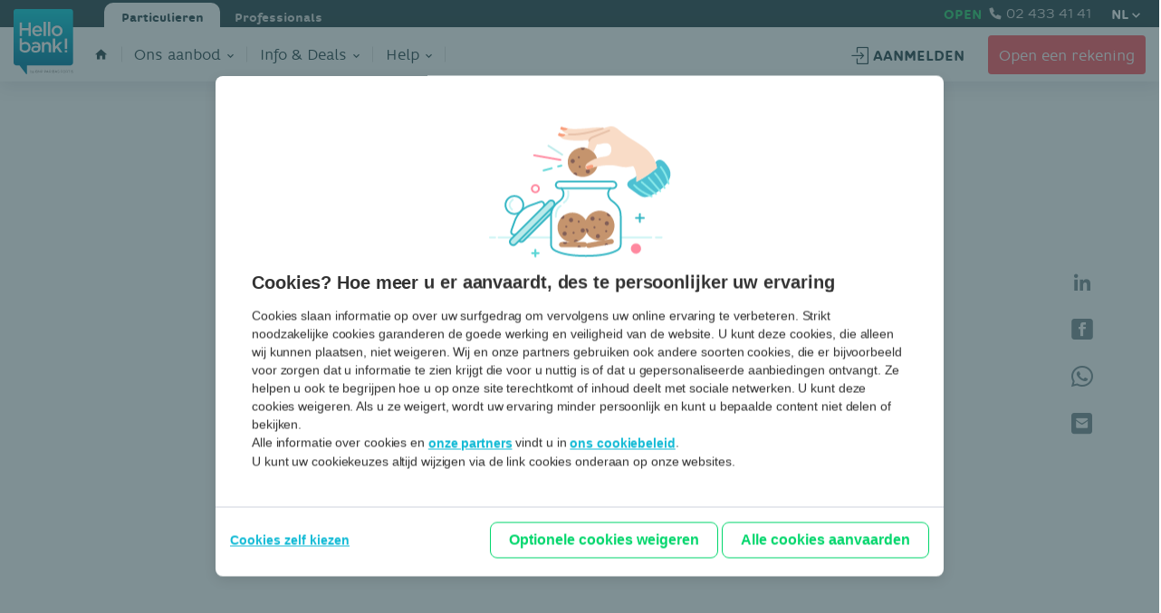

--- FILE ---
content_type: text/html; charset=utf-8
request_url: https://www.hellobank.be/nl/hulp-advies/check-list-vakantie
body_size: 15048
content:
 <!DOCTYPE html> <html lang="nl"> <head> <title>
	Je vakantie voorbereiden | Hello bank!
</title> <meta http-equiv="content-type" content="text/html; charset=utf-8" /> <meta http-equiv="X-UA-Compatible" content="IE=edge,chrome=1"> <meta content="width=device-width, initial-scale=1.0, maximum-scale=1.0, user-scalable=no, minimal-ui" name="viewport"> <!-- Favicon --> <link rel="image_src" href='/ResourcePackages/HB_public/Assets/images/facebook_hellobank.png' /> <!-- Touch icons --> <!-- For iPad with high-resolution Retina display running iOS ≥ 7: --> <link rel="apple-touch-icon-precomposed" sizes="152x152" href="/ResourcePackages/HB_public/Assets/images/favicon/AppIcon76x76@2x.png"> <!-- For iPad with high-resolution Retina display running iOS ≤ 6: --> <link rel="apple-touch-icon-precomposed" sizes="144x144" href="/ResourcePackages/HB_public/Assets/images/favicon/AppIcon72x72@2x.png"> <!-- For iPhone with high-resolution Retina display running iOS ≥ 7: --> <link rel="apple-touch-icon-precomposed" sizes="120x120" href="/ResourcePackages/HB_public/Assets/images/favicon/AppIcon60x60@2x.png"> <!-- For iPhone with high-resolution Retina display running iOS ≤ 6: --> <link rel="apple-touch-icon-precomposed" sizes="114x114" href="/ResourcePackages/HB_public/Assets/images/favicon/AppIcon57x57@2x.png"> <!-- For the iPad mini and the first- and second-generation iPad on iOS ≥ 7: --> <link rel="apple-touch-icon-precomposed" sizes="76x76" href="/ResourcePackages/HB_public/Assets/images/favicon/AppIcon76x76.png"> <!-- For the iPad mini and the first- and second-generation iPad on iOS ≤ 6: --> <link rel="apple-touch-icon-precomposed" sizes="72x72" href="/ResourcePackages/HB_public/Assets/images/favicon/AppIcon72x72.png"> <!-- For non-Retina iPhone, iPod Touch, and Android 2.1+ devices: --> <link rel="apple-touch-icon-precomposed" href="/ResourcePackages/HB_public/Assets/images/favicon/AppIcon57x57.png"> <link rel="icon" sizes="196x196" href="/ResourcePackages/HB_public/Assets/images/favicon/AppIcon196x196.png"> <script src="/ResourcePackages/HB_public/assets/js/vendor/jquery-3.6.3.min.js"></script> <link rel="stylesheet" href="https://use.fontawesome.com/releases/v5.4.1/css/all.css" integrity="sha384-5sAR7xN1Nv6T6+dT2mhtzEpVJvfS3NScPQTrOxhwjIuvcA67KV2R5Jz6kr4abQsz" crossorigin="anonymous"> <link rel="stylesheet" href="https://www.hellobank.be/ResourcePackages/HB_public/assets/css/main.css"> <script src="/ScriptResource.axd?d=ktXPS54N4JY6vbaCTPlT9RznBnCZQ_DsGRCQCyuBe3D036iQ2WySmADIVedOTLS2cuWq27LdgQbAU4HNQBXX_92knIzP7SZ9m8is2jpb95LnyONOa8ewVeKBJAFH0Eq89t7tU-qOqrXdABypofSMdamh4DTFHzgMOkeh8vpkbeP7tk1aiklVnLlmkqytGUKd0&amp;t=760f9f32" type="text/javascript"></script><script src="/ScriptResource.axd?d=ePnjFy9PuY6CB3GWMX-b_1AkKxFovmCYP6O1JFARAlHooqSikcXaA_LiBBk-13Bspb1sG-KSD3s4xHS09DJAvB347tCxS197OWwzCfq5k_wJKpKTbUG44V_Rw5hdSVn4h3kJskodjpH0pPIuu4tWVfDIKAftMFzmZ9X-mJHAiMBHRoDo1oTKIeaIO4FDrETt0&amp;t=760f9f32" type="text/javascript"></script><script src="/Frontend-Assembly/Telerik.Sitefinity.Frontend/Mvc/Scripts/Bootstrap/js/bootstrap.min.js?package=HB_public&amp;v=MTQuNC44MTQ3LjA%3d" type="text/javascript"></script> <meta property="og:title" content="Je vakantie voorbereiden | Hello bank!" /><meta property="og:description" content="Het zou zonde zijn dat dat zalige vakantiegevoel verstoord wordt omdat je plots een financi&#235;le formaliteit in orde moet brengen of iets moet regelen voor je verzekeringen. Breng alles vandaag nog in orde en gun jezelf straks een echte time-out!" /><meta property="og:type" content="article" /><meta property="og:url" content="https://www.hellobank.be/nl/hulp-advies/check-list-vakantie" /><meta property="og:site_name" content="Hellobank Store" /><meta name="Generator" content="Sitefinity 14.4.8147.0 DX" /><link rel="canonical" href="https://www.hellobank.be/nl/hulp-advies/check-list-vakantie" /><meta property="og:image" content="/ResourcePackages/HB_public/Assets/images/facebook_hellobank.png" /><meta name="description" content="Het zou zonde zijn dat dat zalige vakantiegevoel verstoord wordt omdat je plots een financiële formaliteit in orde moet brengen of iets moet regelen voor je verzekeringen. Breng alles vandaag nog in orde en gun jezelf straks een echte time-out!" /></head> <body class="bonus-page"> <input type="hidden" id="logoutUrl" value="" /> 



 <div class="navbar-container" analytics-region="header"> <div class="navbar-top"> <div class="link-item" tabindex="0" > <div class="navbar-tabs  navbar-list"> <button tabindex="0" class="navbar-tabs__tab tab-particular is-active"
                           onclick="window.location.href='/nl'">
                        Particulieren
                        </button> <button tabindex="0" class="navbar-tabs__tab tab-professional" onclick="window.location.href='https://pro.hellobank.be/nl/public/startpagina'">Professionals</button> </div> </div> <ul class="right  navbar-list"> <li class="info open">OPEN</li> <li class="info phone"><div class="icon-phone"></div> 02 433 41 41</li> <li class="language">



<div class="language">     
    <button  id="dropdown-language-button" class="dropdown-language button-nostyle" tabindex="0" aria-expanded="false">
        NL
        <span class="icon-arrow"></span>
    </button>
    <div id="dropdown" class="dropdown">
                <div class="active">NL</div>
                <button class="button-nostyle" tabindex="0" aria-label="FR" onclick="SetLanguage('fr');openLink('fr')">FR</button>
    </div>       
</div>

<script>
    // Get the dropdown button and dropdown container
const dropdownButton = document.querySelector('#dropdown-language-button');
const dropdownContainer = document.querySelector('#dropdown');

// Add event listener to dropdown button
dropdownButton.addEventListener('click', function() {
  // Toggle aria-expanded attribute
  const isExpanded = dropdownButton.getAttribute('aria-expanded') === 'true';
  
  // Toggle dropdown container's visibility
  if (!isExpanded) {
    dropdownContainer.classList.add('visible');
  } else {
   setTimeout(()=>{
      dropdownContainer.classList.remove('visible');
},0)
  }

    dropdownButton.setAttribute('aria-expanded', !isExpanded);

});

// Add event listener to document for Escape key press
document.addEventListener('keydown', function(event) {
  if (event.key === 'Escape') {
    // Close dropdown container and set aria-expanded to false
    dropdownContainer.classList.remove('visible');
    dropdownButton.setAttribute('aria-expanded', 'false');
  }
});
</script>

</li> </ul> </div> <div class="navbar-bottom"> <div class="mobile-menu"> <button aria-haspopup="dialog" id="togglemenu" class="menu-burgur"> <i class="fas fa-bars icon"></i>MENU
                </button> </div> <a tabindex="0" href="/nl"><div aria-label="homepage" class="navbar-logo"></div></a> <ul class="desktop-menu" analytics-region="menu">



<li class="link-item"><a  tabindex="0" aria-label="homepage" href="/nl" class="iconHome"><span class="icon-home"></span></a></li>

        <li 
            class="link-item link"  
            onmouseenter="toggleSubMenu(this,true,true)"
            onmouseleave="toggleSubMenu(this,false,true)">
          
                    <a 

                       tabindex="0" aria-label=" Ons aanbod" href="/nl/ons-aanbod" data-guid="all" class="link linkMenu" onclick="TrackLink(dataLayer, _satellite, 'hb:menu:our offer')"> Ons aanbod</a>
            <span class="icon-arrow"></span>

            <div class="sub-section">

                            <div class="col-l-2 column">
                                <div class="title">
                                            <div class="icon-card"></div>

                                    REKENINGEN &amp; KAARTEN
                                </div>
                                <div class="underline"></div>
                                    <div class="link">
                                        <a href="/nl/ons-aanbod/rekeningen-en-kaarten/gratis-all-in-zichtrekening" onclick="TrackLink(dataLayer, _satellite, 'hb:menu:our offer:accounts &amp; cards:free all-in account')">Gratis all-in betaalrekening</a>
                                        
                                    </div>
                                    <div class="link">
                                        <a href="/nl/ons-aanbod/rekeningen-en-kaarten/hello-bank-app" onclick="TrackLink(dataLayer, _satellite, 'hb:menu:our offer:accounts &amp; cards:hello bank app')">Hello bank! app</a>
                                        
                                    </div>
                                    <div class="link">
                                        <a href="/nl/ons-aanbod/rekeningen-en-kaarten/kredietkaart" onclick="TrackLink(dataLayer, _satellite, 'hb:menu:our offer:accounts &amp; cards:hello credit card')">Hello kredietkaart - VISA</a>
                                        
                                    </div>
                            </div>
                            <div class="col-l-2 column">
                                <div class="title">
                                            <div class="icon-mobile-pay"></div>

                                    MOBIEL BETALEN
                                </div>
                                <div class="underline"></div>
                                    <div class="link">
                                        <a href="/nl/ons-aanbod/mobiel-betalen/apple-pay" onclick="TrackLink(dataLayer, _satellite, 'hb:menu:our offer:mobile banking:apple pay')">Apple Pay</a>
                                        
                                    </div>
                                    <div class="link">
                                        <a href="/nl/ons-aanbod/mobiel-betalen/google-pay" onclick="TrackLink(dataLayer, _satellite, 'hb:menu:our offer:mobile banking:google pay')">Google Pay</a>
                                        
                                    </div>
                                    <div class="link">
                                        <a href="/nl/ons-aanbod/mobiel-betalen/wero" onclick="TrackLink(dataLayer, _satellite, 'hb:menu:our offer:mobile banking:wero')">Wero</a>
                                        
                                    </div>
                                    <div class="link">
                                        <a href="/nl/ons-aanbod/mobiel-betalen/garmin-pay" onclick="TrackLink(dataLayer, _satellite, 'hb:menu:our offer:mobile banking:garmin pay')">Garmin Pay</a>
                                        
                                    </div>
                            </div>
                            <div class="col-l-2 column">
                                <div class="title">
                                            <div class="icon-save-invest"></div>

                                    SPAREN &amp; BELEGGEN
                                </div>
                                <div class="underline"></div>
                                    <div class="link">
                                        <a href="/nl/ons-aanbod/sparen-en-beleggen/spaarrekeningen-algemene-info" onclick="TrackLink(dataLayer, _satellite, 'hb:menu:our offer:save &amp; invest:spaarrekeningen – algemene info')">Spaarrekeningen – Algemene info</a>
                                        
                                    </div>
                                    <div class="link">
                                        <a href="/nl/ons-aanbod/sparen-en-beleggen/spaarrekening-plus" onclick="TrackLink(dataLayer, _satellite, 'hb:menu:our offer:save &amp; invest:savings account plus')">Spaarrekening Plus</a>
                                        
                                    </div>
                                    <div class="link">
                                        <a href="/nl/ons-aanbod/sparen-en-beleggen/spaarrekening" onclick="TrackLink(dataLayer, _satellite, 'hb:menu:our offer:save &amp; invest:traditional savings account')">Spaarrekening</a>
                                        
                                    </div>
                                    <div class="link">
                                        <a href="/nl/ons-aanbod/sparen-en-beleggen/starten-met-beleggen" onclick="TrackLink(dataLayer, _satellite, 'hb:menu:our offer:save &amp; invest:investing for beginners')">Beleggen voor beginners</a>
                                        
                                    </div>
                            </div>
                            <div class="col-l-2 column">
                                <div class="title">
                                            <div class="icon-loan-invest"></div>

                                    FINANCIEREN
                                </div>
                                <div class="underline"></div>
                                    <div class="link">
                                        <a href="/nl/ons-aanbod/financieren/woonkrediet" onclick="TrackLink(dataLayer, _satellite, 'hb:menu:our offer:finance:hello mortgage')">Woonkrediet</a>
                                        
                                    </div>
                                    <div class="link">
                                        <a href="/nl/ons-aanbod/financieren/lening-op-afbetaling" onclick="TrackLink(dataLayer, _satellite, 'hb:menu:our offer:finance:instalment loans')">Lening op afbetaling</a>
                                        
                                    </div>
                            </div>
            </div>
        </li>
        <li 
            class="link-item link"  
            onmouseenter="toggleSubMenu(this,true,true)"
            onmouseleave="toggleSubMenu(this,false,true)">
          
                <button
                        class="button-nostyle" 
                        aria-label="Info &amp; Deals"
                        aria-expanded="false" 
                        tabindex="0"
                        onclick="toggleSubMenu(this)">
                        
                                    <span class="noLink linkMenu">Info &amp; Deals</span>
                </button>
            <span class="icon-arrow"></span>

            <div class="sub-section">

                    <div class="col-l-2 large-column">
                            <div class="link">
                                <a aria-label="Info &amp; advies" href="/nl/news/info-voor-je-geld" onclick="TrackLink(dataLayer, _satellite, 'hb:menu:info &amp; deals:bonus')">Info &amp; advies</a>
                                        <div class="sublink">Onze artikels om je bankzaken te beheren</div>

                            </div>
                            <div class="link">
                                <a aria-label="Hello Friends" href="/nl/news/hello-friends" onclick="TrackLink(dataLayer, _satellite, 'hb:menu:info &amp; deals:hellofriends')">Hello Friends</a>
                                        <div class="sublink">Schrijf je in, deel Hello bank! met je vrienden en verdien 25 euro</div>

                            </div>
                            <div class="link">
                                <a aria-label="Blijf op de hoogte" href="/nl/news/blijf-op-de-hoogte" onclick="TrackLink(dataLayer, _satellite, 'hb:menu:info &amp; deals:blijf op de hoogte')">Blijf op de hoogte</a>
                                        <div class="sublink">Mis geen enkel nieuwtje of aanbieding!</div>

                            </div>
                    </div>
            </div>
        </li>
        <li 
            class="link-item link"  
            onmouseenter="toggleSubMenu(this,true,true)"
            onmouseleave="toggleSubMenu(this,false,true)">
          
                <button
                        class="button-nostyle" 
                        aria-label="Help"
                        aria-expanded="false" 
                        tabindex="0"
                        onclick="toggleSubMenu(this)">
                        
                                    <span class="noLink linkMenu">Help</span>
                </button>
            <span class="icon-arrow"></span>

            <div class="sub-section">

                    <div class="col-l-2 large-column">
                            <div class="link">
                                <a aria-label="Vragen? Hulp nodig?" href="/nl/help/contact-en-klantendienst" onclick="TrackLink(dataLayer, _satellite, 'hb:menu:help:vragen? hulp nodig?')">Vragen? Hulp nodig?</a>
                                        <div class="sublink">We staan altijd voor je klaar, via onze online tools of een persoonlijk contact</div>

                            </div>
                            <div class="link">
                                <a aria-label="Veilig online bankieren" href="/nl/help/online-veiligheid" onclick="TrackLink(dataLayer, _satellite, 'hb:menu:help:veilig online bankieren')">Veilig online bankieren</a>
                                        <div class="sublink">Praktische tips en handige weetjes</div>

                            </div>
                    </div>
            </div>
        </li>


<script>
    function toggleSubMenu(element, hasToExpand,hover) {
        if(hover){
            button =  element.querySelector('button');
              if(button == null){
                  button =  element.querySelector('a');
              }
        } else{
            button = element;
        }
        const linkItem = button.closest('.link-item');
        const submenu = linkItem.querySelector('.sub-section');

        const isExpanded = button.getAttribute('aria-expanded') === 'true';

         // Close all submenus and reset aria-expanded and active class
          const allMenuItems = document.querySelectorAll('.link-item');
          allMenuItems.forEach(menuItem => {
            const submenu = menuItem.querySelector('.sub-section');
            if(submenu !== null &&  menuItem.querySelector('button') != null){
                   submenu.style.display = 'none';
                   menuItem.classList.remove('active');
                   menuItem.querySelector('button').setAttribute('aria-expanded', 'false');
            }

          });


        // Toggle display
        submenu.style.display = isExpanded ? 'none' : 'flex';
        if (isExpanded) {
            linkItem.classList.remove('active');
        } else {
            linkItem.classList.add('active');
        }

        if (hasToExpand && hover) {
            linkItem.classList.add('active');
        } else  if( !hasToExpand && hover) {
            linkItem.classList.remove('active');
        }

        // Update aria-expanded attribute
        button.setAttribute('aria-expanded', !isExpanded);
        
    }

    document.addEventListener('keydown', function(event) {
  if (event.key === 'Escape') {
    // Get the currently expanded submenu
    const expandedMenu = document.querySelector('.link-item.active');
    if (expandedMenu) {
      // Get the button that opened the submenu
      const button = expandedMenu.querySelector('button');
      // Call toggleSubMenu to close the submenu
      toggleSubMenu(button, false, false);
    }
  }
});
</script>



</ul> <ul class="right  navbar-list"> <li class="action"> <button tabindex="0" onclick="login()" id="button-login"> <span class="icon-exit"></span>AANMELDEN
                    </button> </li> <li class="action"> <a tabindex="0" onclick="window.TrackLink(dataLayer, _satellite, 'hb:hp:header:hellocurrentaccount')"
                       href="/nl/word-gratis-hello?cta_id=home" class="red-button header-button"
                       style="margin-top: 0;">Open een rekening</a> </li> <li> <a tabindex="0" ="tel:024334141"> <div class="only-mobile open"><span>OPEN</span></div> <div class="only-mobile open-mobile"><i class="icon-phone"></i></div> </a> </li> </ul> </div> </div> <dialog role="dialog" aria-modal="true" class="mobile-nav hidden" analytics-region="menu"> <button aria-label="close" id="close-mobile-menu" class="icon-close button-nostyle"></button> <div class="navbar-top-mobile"> <div class="navbar-top" style="display: block;"> <div class="navbar-tabs"> <button tabindex="0" class="navbar-tabs__tab tab-particular is-active"
                        onclick="window.location.href='/nl'">
                    Particulieren
                </button> <button tabindex="0" class="navbar-tabs__tab tab-professional" onclick="window.location.href='https://pro.hellobank.be/nl/public/startpagina'">Professionals</button> </div> </div> </div> 




<ul>
<li class="category padding">
    <a href="/nl">home</a>
    <div class="icon-home" onclick="window.location.href='/nl';"></div>
</li>
<li class="category product">
    <ul>
           <li class="product-item" role="tablist">
        <!-- <div class="line first"></div> -->
        <button role="tab" class="product-item-contain button-nostyle button-with-submenu" tabindex="0"  aria-expanded="false" >
            <div class="product-item-title">
                <div class="icon-card icone"></div>
                <div class="product-item-name">REKENINGEN &amp; KAARTEN</div>
            </div>
            <i class="fas fa-chevron-right chevron"></i>
        </button>
        <div class="product-list">
                    <div class="item"><a aria-label="Gratis all-in betaalrekening" href="https://www.hellobank.be/nl/ons-aanbod/rekeningen-en-kaarten/gratis-all-in-zichtrekening" onclick="TrackLink(dataLayer, _satellite, 'hb:menu:our offer:accounts &amp; cards:free all-in account')">Gratis all-in betaalrekening</a></div>
        <div class="item"><a aria-label="Hello bank! app" href="https://www.hellobank.be/nl/ons-aanbod/rekeningen-en-kaarten/hello-bank-app" onclick="TrackLink(dataLayer, _satellite, 'hb:menu:our offer:accounts &amp; cards:hello bank app')">Hello bank! app</a></div>
        <div class="item"><a aria-label="Hello kredietkaart - VISA" href="https://www.hellobank.be/nl/ons-aanbod/rekeningen-en-kaarten/kredietkaart" onclick="TrackLink(dataLayer, _satellite, 'hb:menu:our offer:accounts &amp; cards:hello credit card')">Hello kredietkaart - VISA</a></div>

        </div>
   </li>
   <li class="product-item" role="tablist">
        <!-- <div class="line first"></div> -->
        <button role="tab" class="product-item-contain button-nostyle button-with-submenu" tabindex="0"  aria-expanded="false" >
            <div class="product-item-title">
                <div class="icon-mobile-pay icone"></div>
                <div class="product-item-name">MOBIEL BETALEN</div>
            </div>
            <i class="fas fa-chevron-right chevron"></i>
        </button>
        <div class="product-list">
                    <div class="item"><a aria-label="Apple Pay" href="https://www.hellobank.be/nl/ons-aanbod/mobiel-betalen/apple-pay" onclick="TrackLink(dataLayer, _satellite, 'hb:menu:our offer:mobile banking:apple pay')">Apple Pay</a></div>
        <div class="item"><a aria-label="Google Pay" href="https://www.hellobank.be/nl/ons-aanbod/mobiel-betalen/google-pay" onclick="TrackLink(dataLayer, _satellite, 'hb:menu:our offer:mobile banking:google pay')">Google Pay</a></div>
        <div class="item"><a aria-label="Wero" href="https://www.hellobank.be/nl/ons-aanbod/mobiel-betalen/wero" onclick="TrackLink(dataLayer, _satellite, 'hb:menu:our offer:mobile banking:wero')">Wero</a></div>
        <div class="item"><a aria-label="Garmin Pay" href="https://www.hellobank.be/nl/ons-aanbod/mobiel-betalen/garmin-pay" onclick="TrackLink(dataLayer, _satellite, 'hb:menu:our offer:mobile banking:garmin pay')">Garmin Pay</a></div>

        </div>
   </li>
   <li class="product-item" role="tablist">
        <!-- <div class="line first"></div> -->
        <button role="tab" class="product-item-contain button-nostyle button-with-submenu" tabindex="0"  aria-expanded="false" >
            <div class="product-item-title">
                <div class="icon-save-invest icone"></div>
                <div class="product-item-name">SPAREN &amp; BELEGGEN</div>
            </div>
            <i class="fas fa-chevron-right chevron"></i>
        </button>
        <div class="product-list">
                    <div class="item"><a aria-label="Spaarrekeningen – Algemene info" href="https://www.hellobank.be/nl/ons-aanbod/sparen-en-beleggen/spaarrekeningen-algemene-info" onclick="TrackLink(dataLayer, _satellite, 'hb:menu:our offer:save &amp; invest:spaarrekeningen – algemene info')">Spaarrekeningen – Algemene info</a></div>
        <div class="item"><a aria-label="Spaarrekening Plus" href="https://www.hellobank.be/nl/ons-aanbod/sparen-en-beleggen/spaarrekening-plus" onclick="TrackLink(dataLayer, _satellite, 'hb:menu:our offer:save &amp; invest:savings account plus')">Spaarrekening Plus</a></div>
        <div class="item"><a aria-label="Spaarrekening" href="https://www.hellobank.be/nl/ons-aanbod/sparen-en-beleggen/spaarrekening" onclick="TrackLink(dataLayer, _satellite, 'hb:menu:our offer:save &amp; invest:traditional savings account')">Spaarrekening</a></div>
        <div class="item"><a aria-label="Beleggen voor beginners" href="https://www.hellobank.be/nl/ons-aanbod/sparen-en-beleggen/starten-met-beleggen" onclick="TrackLink(dataLayer, _satellite, 'hb:menu:our offer:save &amp; invest:investing for beginners')">Beleggen voor beginners</a></div>

        </div>
   </li>
   <li class="product-item" role="tablist">
        <!-- <div class="line first"></div> -->
        <button role="tab" class="product-item-contain button-nostyle button-with-submenu" tabindex="0"  aria-expanded="false" >
            <div class="product-item-title">
                <div class="icon-loan-invest icone"></div>
                <div class="product-item-name">FINANCIEREN</div>
            </div>
            <i class="fas fa-chevron-right chevron"></i>
        </button>
        <div class="product-list">
                    <div class="item"><a aria-label="Woonkrediet" href="https://www.hellobank.be/nl/ons-aanbod/financieren/woonkrediet" onclick="TrackLink(dataLayer, _satellite, 'hb:menu:our offer:finance:hello mortgage')">Woonkrediet</a></div>
        <div class="item"><a aria-label="Lening op afbetaling" href="https://www.hellobank.be/nl/ons-aanbod/financieren/lening-op-afbetaling" onclick="TrackLink(dataLayer, _satellite, 'hb:menu:our offer:finance:instalment loans')">Lening op afbetaling</a></div>

        </div>
   </li>

    </ul>
</li>

        <li class="category clikable padding">
            <ul>
                <li class="category-title">
                    <button class="button-with-submenu button-nostyle" aria-expanded="false" tabindex="0">Info &amp; Deals</button>
                    <i class="fas fa-chevron-right chevron"></i>
                </li>
                <li class="category-list">
                    <div class="item">
                        <a tabindex="0" aria-label="Info &amp; advies" href="https://www.hellobank.be/nl/news/info-voor-je-geld" onclick="TrackLink(dataLayer, _satellite, 'hb:menu:info &amp; deals:bonus')">Info &amp; advies</a>
                                <div class="sub-link">Onze artikels om je bankzaken te beheren</div>

                    </div>
                    <div class="item">
                        <a tabindex="0" aria-label="Hello Friends" href="https://www.hellobank.be/nl/news/hello-friends" onclick="TrackLink(dataLayer, _satellite, 'hb:menu:info &amp; deals:hellofriends')">Hello Friends</a>
                                <div class="sub-link">Schrijf je in, deel Hello bank! met je vrienden en verdien 25 euro</div>

                    </div>
                    <div class="item">
                        <a tabindex="0" aria-label="Blijf op de hoogte" href="https://www.hellobank.be/nl/news/blijf-op-de-hoogte" onclick="TrackLink(dataLayer, _satellite, 'hb:menu:info &amp; deals:blijf op de hoogte')">Blijf op de hoogte</a>
                                <div class="sub-link">Mis geen enkel nieuwtje of aanbieding!</div>

                    </div>
                </li>
            </ul>
        </li>
        <li class="category clikable padding">
            <ul>
                <li class="category-title">
                    <button class="button-with-submenu button-nostyle" aria-expanded="false" tabindex="0">Help</button>
                    <i class="fas fa-chevron-right chevron"></i>
                </li>
                <li class="category-list">
                    <div class="item">
                        <a tabindex="0" aria-label="Vragen? Hulp nodig?" href="https://www.hellobank.be/nl/help/contact-en-klantendienst" onclick="TrackLink(dataLayer, _satellite, 'hb:menu:help:vragen? hulp nodig?')">Vragen? Hulp nodig?</a>
                                <div class="sub-link">We staan altijd voor je klaar, via onze online tools of een persoonlijk contact</div>

                    </div>
                    <div class="item">
                        <a tabindex="0" aria-label="Veilig online bankieren" href="https://www.hellobank.be/nl/help/online-veiligheid" onclick="TrackLink(dataLayer, _satellite, 'hb:menu:help:veilig online bankieren')">Veilig online bankieren</a>
                                <div class="sub-link">Praktische tips en handige weetjes</div>

                    </div>
                </li>
            </ul>
        </li>


<li class="category">
    <ul>
        <li class="direct-link"><a href="https://www.hellobank.be/nl/landing-pages/aanmelden-smartphone">Mijn rekeningen</a></li>
        <li class="direct-link"><a href="/nl/word-gratis-hello">Open een rekening</a></li>
    </ul>
    
</li>
    </ul>










<script>
    const buttons = document.getElementsByClassName("button-with-submenu");
    for (let i = 0; i < buttons.length; i++) {
        buttons[i].addEventListener("click", function () {
            // Collapse all buttons
            const expanded = this.getAttribute("aria-expanded") === "true";


            for (let j = 0; j < buttons.length; j++) {
                buttons[j].setAttribute("aria-expanded", "false");
            }

            this.setAttribute("aria-expanded", expanded ? "false" : "true");

            
        })


    }
</script>

<ul>
    <li class="category">
        <ul class="language">
                    <li><a href="" onclick="SetLanguage('nl');openLink('nl'); return false;" class="active">NL</a></li>
                    <li><a href="" onclick="SetLanguage('fr');openLink('fr'); return false;" class="">FR</a></li>
        </ul>
    </li>
</ul>






 </dialog> <div class="overlay"></div> 







<div class="container bonus-details">
    <div class="row">
        <div class="col-xs-12 col-sm-offset-2 col-sm-8">
            <a href="https://www.hellobank.be/nl/hulp-advies" class="bonus-details-back" onclick="TrackLink(dataLayer, _satellite, 'hb:bonus:news:back')">< Terug</a>
        </div>
    </div>
    <div class="row">
        <div class="col-xs-12 col-md-offset-2 col-md-8">
            <h1 class="bonus-details-title" >Vakantie checklist: vertrek voorbereid en zonder zorgen</h1>
            <div>
 <span class="font-icon font-icon-clock-times"></span>
                    <span> Op</span>
                    <span class="date">24/05/23</span>
            </div>
        </div>
    </div>
    <div class="column" style="position:relative">
        <div class="col-xs-12 col-md-offset-1 col-md-10 bonus-details-image" style="background-image:url(https://www.hellobank.be/images/default-source/news-&#224;-la-une/holiday-checklist-953x468.jpg?sfvrsn=2106004b_4)"></div>
        <div class="bonus-sharing">
            <span class="">Deel via </span>
            <a class="footer-link" href="https://www.linkedin.com/shareArticle?url=https%3a%2f%2fwww.hellobank.be%2fnl%2fhulp-advies%2fcheck-list-vakantie" target="_blank" onclick="TrackLink(dataLayer, _satellite, 'social_interaction', 'linkedin -- share')">
                <div class="icon-icon-linkedin icon"></div>
            </a>
            <a id="fb2" class="footer-link" href="https://www.facebook.com/sharer.php?u=https%3a%2f%2fwww.hellobank.be%2fnl%2fhulp-advies%2fcheck-list-vakantie" target="_blank" onclick="TrackLink(dataLayer, _satellite, 'social_interaction', 'facebook -- share')">
                <div class="icon-icon-facebook icon"></div>
            </a>
            <a class="footer-link" href="https://wa.me/?text=https%3a%2f%2fwww.hellobank.be%2fnl%2fhulp-advies%2fcheck-list-vakantie" target="_blank" onclick="TrackLink(dataLayer, _satellite, 'social_interaction', 'whatsapp -- share')">
                <div class="icon-icon-whatsapp icon"></div>
            </a>
            <a class="footer-link" href="mailto:?subject=Leuk artikel @ hellobank!&body=Hello%2c%0a%0d%0aIk dacht dat je dit artikel interessant zou vinden. Veel leesplezier!%0a%0d%0ahttps%3a%2f%2fwww.hellobank.be%2fnl%2fhulp-advies%2fcheck-list-vakantie%0a%0d%0aGroetjes%2c%0d%0a" onclick="TrackLink(dataLayer, _satellite, 'social_interaction', 'email -- share')">
                <div class="icon-icon-mail icon"></div>
            </a>
        </div>
    </div>
    <div class="row bonus-details-content">
        <div class="col-xs-12 col-md-offset-2 col-md-8">
            <p class="bonus-details-summary" >Vertrek je binnenkort op vakantie? Breng vandaag alle financiële formaliteiten in orde en gun jezelf een echte time-out!</p>
            <p ><h2>Wees voorbereid</h2><p><strong>Neem je kaartlezer mee</strong>. Ook al kan je heel wat zaken regelen zonder kaartlezer via de app, voor bepaalde verrichtingen heb je hem toch nog nodig (bijvoorbeeld om je Easy Banking code opnieuw te activeren als hij geblokkeerd is). <strong>Installeer</strong> ook <strong>itsme</strong>. Met deze app kan je je aanmelden op Easy Banking Web en op het online portaal van de overheidsdiensten, wat handig kan zijn bij problemen in het buitenland.</p><h2>Check je debetkaarten en/of kredietkaarten</h2><p><strong>Controleer hun vervaldatum</strong> (die staat op de kaart zelf vermeld) zodat je op reis niet plots zonder komt te zitten. <strong>Check de limieten</strong> voor afhaling en betaling en <strong>pas ze aan</strong>, volgens jouw behoeften, via
    de <a href="/nl/ons-aanbod/rekeningen-en-kaarten/hello-bank-app">Hello bank! app</a>. <strong>En vergeet niet je debetkaart te deblokkeren</strong> als je buiten Europa gaat, want dat gebeurt niet automatisch en anders loop
    je het risico dat je je kaart niet kunt gebruiken eenmaal je ter plaatse bent.
    <br>Ontdek hoe je zelf de <a href="/nl/bonus/beheren-instellingen-kaarten" title="" target="" data-sf-ec-immutable="">instellingen van je kaarten beheert.</a></p><h2>Dek je in tegen belangrijke risico’s in het buitenland</h2><p><strong>Win informatie in bij je mutualiteit</strong> over de risico’s waarvoor je verzekerd bent, om te vermijden dat de kosten voor medische bijstand in het buitenland, medicijnen of een repatriëring uit de hand lopen. Sluit, indien nodig,
    een <a href="https://www.bnpparibasfortis.be/nl/Verzekeren/Ontdek/Producten/Reisbijstandsverzekering" title="" target="_blank" data-sf-ec-immutable="">bijkomende reisverzekering</a>&nbsp;af. <strong>En vergeet niet dat de <a href="ACE2EA5D-9E2B-4A49-98DE-87CAC49C8785">Top Woning brandverzekering</a><span style="font-size:13px;">*</span>&nbsp;je ook beschermt wanneer je ver van huis bent.</strong></p><h2>Beperk de kosten bij betalen en het afhalen van cash</h2><p>Kredietkaarten en/of debetkaarten zijn onmisbare partners op reis, want je betaalt er snel en veilig mee. Maar check vooraf de kosten die erbij komen kijken en <a href="/nl/bonus/debetkaart-kredietkaart-kosten" title="" target="" data-sf-ec-immutable="">welke kaart je het beste waarvoor gebruikt</a>.
 Zo kom je niet voor verrassingen te staan.</p><h2>Hou je budget in de gaten</h2><p>Om te weten hoe het gesteld is met je <strong>betaalrekening</strong>, weet je wat je te doen staat: check de status van je rekening via de Hello bank! app. Een overzicht van je verrichtingen en het beschikbare saldo van je kredietkaart vind je terug
    via <strong>Mijn diensten</strong>, selecteer <strong>Rekeningen en kaarten</strong> onderaan het scherm en tik op je kredietkaart. Tip: Voeg de kredietkaart toe aan het startscherm via Instellingen &gt; Startscherm &gt; Favorieten wijzigen.</p><h2>We zijn er voor je</h2><p>Een vraag? Ga naar de Hello bank! app en neem een kijkje in onze FAQ. Vind je niet wat je zoekt? Je kan ons ook altijd contacteren via de app. Klik op het ‘<strong>Hulp en contact</strong>’ icoontje onderaan het scherm, selecteer ‘<strong>Hello Team</strong>’
 en het onderwerp van je vraag en klik op ‘<strong>Bellen</strong>’.<br><br>Nog meer ideeën? Vul deze checklist aan met alles wat je kan geruststellen, maak je hoofd leeg en geniet met volle teugen van je vakantie!</p><p style="line-height:1;"><sub><span style="font-size:x-small;">*</span> AG Insurance NV – Jacqmainlaan 53, 1000 Brussel – RPR Brussel – btw BE 0404.494.849 – http://www.aginsurance.be/ . Verzekeringsonderneming toegelaten onder codenummer 0079, onder controle van de Nationale Bank van België, de Berlaimontlaan 14, 1000 Brussel.
Tussenpersoon: BNP Paribas Fortis NV – Warandeberg 3, B-1000 Brussel - RPR Brussel - BTW BE 0403.199.702, is ingeschreven onder dit nummer bij de FSMA, Congresstraat 12-14, 1000 Brussel, en handelt als verbonden agent, vergoed door commissies, voor AG Insurance NV. BNP Paribas Fortis nv bezit een deelneming van meer dan 10% in AG Insurance NV.</sub></p></p>
        </div>
    </div>
    <div class="row related-news" data-type="News" data-itemid="83d9540d-2057-41cf-ab42-cebe7ab3d36f">
        <div class="col-xs-12 col-md-offset-2 col-md-8 related-news-title"></div>
        <div class="col-xs-12 col-md-offset-2 col-md-8 bonus-spotlight-news"></div>
    </div>
    <div class="row">
        <div class="all col-xs-12 col-md-offset-2 col-md-8">
            <a href="/nl/bonus" class="red-button header-button" style="margin-top: 0;" onclick="TrackLink(dataLayer, _satellite, 'hb:bonus:news:All_articles')">
                Alle artikels
            </a>
        </div>
    </div>
</div>

    <script src="//assets.adobedtm.com/786d90717cf0/ab20a4239fd2/launch-e1282ac77662.min.js"></script>

<script type="text/javascript">
    document.addEventListener("DOMContentLoaded", function () {
        $('link[rel="canonical"]').attr('href', window.location.href);
    });

    var AnalyticsCategoryName = cat;
    var AnalyticsContentType = 'News';
    var AnalyticsPageName = 'HB : Bonus : News : ' + 'Je vakantie voorbereiden | Hello bank!';

    dataLayer = [
    {
        'environment': 'prod',
        'language': document.documentElement.lang,
        'pageName': AnalyticsPageName,
        'section': 'HB : Bonus',
        'sub_section': 'News',
        'sub_sub_section': 'Je vakantie voorbereiden | Hello bank!',
        'web_site': 'Hello Bank',
        'template_responsive': 'desktop',
        'abtest_version': 'hb'
    }];

    var cat = 'Bank';
    if (cat === undefined) {
        cat = 'bank';
    }

    $(document).ready(function () {
        dataLayer.push({
            'template_responsive': 'desktop',
            'pageName': AnalyticsPageName,
            'event': 'pageView'
        });
    });

    _satellite.pageBottom();
</script>
<script>
    $(document).ready(function () {
        var sharing = $(".bonus-sharing");
        var heightArticle = $(".bonus-details-content").height();
        $(window).resize(function() {
            if (!window.HBPublic.isBelowMD) {
                sharing.css({ top: 0, right: 0, left: 'unset', position: 'absolute', display: 'inline' });
            } else {
                sharing.css({ top: 0, right: 0, left: 'unset', position: 'relative', display: 'block' });
            }
        });

        $(window).scroll(function(e) {
            var top = sharing.offset().top;
            var left = sharing.offset().left;
            if (!window.HBPublic.isMobile) {
                var scrollTop = e.currentTarget.scrollY
                if (scrollTop > 235 && scrollTop < heightArticle) {
                    sharing.css({ top: 45, left: left, position: 'fixed', display: 'block' });
                } else {
                    sharing.css({ top: 0, right: 0, left: 'unset', position: 'absolute', display: 'block' });
                }
            } else {
                sharing.css({ top: 0, right: 0, position: 'relative', display: 'inline' });
            }
        });
    });
    function buildRelatedItemss() {
        var that = this;
        var itemId = $(".related-news").data("itemid");
        var contentType = $(".related-news").data("type");
        var language=  'nl'
        if (itemId !== undefined && contentType !== undefined) {
            $.ajax({
                url: '/restapi/getrelateddetailitems/' + language + '/' + contentType + '/' + itemId,
                type: 'get',
                contentType: 'application/json',
                success: function (result) {
                    var el = $('.bonus-spotlight-news');
                    if (result.RelatedItems != undefined && result.RelatedItems.length > 0) {
                        var detailOthersArticles = $('.related-news-title');
                        language === 'fr' ? detailOthersArticles.append('<h3>Articles similaires</h3>') : detailOthersArticles.append('<h3>Vergelijkbare artikels</h3>');
                        var element = $('.details-others-articles .bonus-list-related-card');

                        that.addArticles(el, result.RelatedItems, language);
                    } else {
                        el.hide();
                    }
                }
            });
        }
    }
    function addArticles(div, items, language) {
        var that = this;
        if (items.length > 0) {
            items.forEach(function (item) {

                var readMore = 'READ MORE';
                var url = '"' + item.Url + '"';
                var category = '"' + item.Category + '"';
                var trackingTag = '"hb:bonus:news:related_articles"';

                if (language === 'fr') {
                    readMore = "En savoir plus...";
                } else {
                    readMore = "Meer weten...";
                }

                div.append("<div class='row no-pad news' onclick='TrackLink(dataLayer, _satellite," + trackingTag + "); goTo(" + url + "," + category + ")'><div class='col-xs-5 col-sm-5 image' style='background-image:url(" + item.HighlightedListItemImage+ ")'>" +
                "</div><div class='col-xs-7 col-sm-7 content'><p class='title'>" + item.Title + "</p><a class='more'>" + readMore + "</a></div><div class='category'>" + item.Category +
                "</div></div>");
            });
        }
    }
    buildRelatedItemss();
    function goTo (url, category) {
        if (category === "crowd") {
            window.open(url, '_blank');
        } else {
            window.location = url;
        }
    }
</script>


<div>
    <ul>
    </ul>


</div> 



<div class="footer-container" analytics-region="footer">
    
    <div class="col-xs-12 col-lg-9">
        <div class="footer-link-container">
                <a class="footer-link" style="margin-right: 15px;" href="/nl/wettelijke-info/veiligheid">Veilig online </a>
                <a class="footer-link" style="margin-right: 15px;" href="/nl/wettelijke-info/disclaimer">Gebruiksvoorwaarden van de Website</a>
                <a class="footer-link" style="margin-right: 15px;" href="/nl/wettelijke-info/privacy">Privacyverklaring</a>
                <a class="footer-link" rel="cookiepolicy" style="margin-right: 15px;" href="/nl/wettelijke-info/cookies">Cookies</a>
                <a class="footer-link" style="margin-right: 15px;" href="/nl/wettelijke-info/psd2-stats">PSD2</a>
                <a class="footer-link" style="margin-right: 15px;" href="/nl/hello-bank/wettelijke-infos">Wettelijke info &amp; tarieven</a>
                <a class="footer-link" style="margin-right: 15px;" href="/nl/bnp-paribas-fortis-developers-portal">BNP Paribas Fortis Developers Portal</a>
                <a class="footer-link" style="margin-right: 15px;" href="/nl/wettelijke-info/toegankelijkheid">Toegankelijkheid</a>
        </div>
    </div>
    <div class="col-xs-12 col-lg-3">
        <div class="footer-link-contain">
            <!-- <span class="footer-title">Volg ons</span> -->
            <div class="col-xs-12 col-lg-5 footer-title">Volg ons</div>
            <div class="col-xs-12 col-lg-7">                    
                
            <a class="footer-link" href='https://www.facebook.com/HellobankBelgium' onclick="window.TrackLink(dataLayer, _satellite, 'social_interaction', 'facebook -- share')"><div class="icon-icon-facebook icon"></div></a>
            <a class="footer-link" href='https://www.youtube.com/user/HellobankBelgie' onclick="window.TrackLink(dataLayer, _satellite, 'social_interaction', 'youtube -- share')">
                <div class="icon-iconyoutube icon"></div>
            </a>
            <a class="footer-link" href='https://www.instagram.com/hellobankbelgium/?hl=nl' onclick="window.TrackLink(dataLayer, _satellite, 'social_interaction', 'instagram -- share')"><div class="icon-icon-instagram icon"></div></a></div>
        </div>
    </div>
    <div class="footer-legal">
        <p>Hello bank! is het mobiele merk van BNP Paribas Fortis, Warandeberg 3, 1000 Brussel – België, BTW BE 0403.199.702 - RPR Brussel.</p>
        <p>De inhoud van de pagina’s van dit platform kan wijzigen zonder waarschuwing.</p>
    </div>
</div>



 <script src="/Frontend-Assembly/Telerik.Sitefinity.Frontend.Navigation/Mvc/Scripts/LanguageSelector/language-selector.min.js?package=HB_public&amp;v=MTQuNC44MTQ3LjA%3d" type="text/javascript"></script><script type="application/json" id="PersonalizationTracker">
	{"IsPagePersonalizationTarget":false,"IsUrlPersonalizationTarget":false,"PageId":"9d80f763-fd83-4b68-928a-dbe64814cac1"}
</script><script type="text/javascript" src="/WebResource.axd?d=[base64]&amp;t=638962200160000000">

</script><script type="text/javascript">
$('a.retargetSource').on('click', function (e) {
        e.preventDefault();
        window.location.href = $(this).attr("href") + location.search;
        //console.log('test retarget:' + $(this).attr("href") + location.search);       
    });
</script><input data-sf-role='nl' type='hidden' value='https://www.hellobank.be/nl/hulp-advies/check-list-vakantie'><input data-sf-role='fr' type='hidden' value='https://www.hellobank.be/fr/infos-conseils/check-list-vacances'><input data-sf-role='nl' type='hidden' value='https://www.hellobank.be/nl/hulp-advies/check-list-vakantie'><input data-sf-role='fr' type='hidden' value='https://www.hellobank.be/fr/infos-conseils/check-list-vacances'> <script src="//cdnjs.cloudflare.com/ajax/libs/ScrollMagic/2.0.6/ScrollMagic.min.js"></script> <script src="//cdnjs.cloudflare.com/ajax/libs/ScrollMagic/2.0.6/plugins/debug.addIndicators.min.js"></script> <script src="/ResourcePackages/HB_public/assets/js/vendor/enquire.min.js"></script> <script src="/ResourcePackages/HB_public/assets/js/vendor/pagebus.js"></script> <script src="/ResourcePackages/HB_public/assets/js/vendor/jquery.sticky.js"></script> <script src="/ResourcePackages/HB_public/assets/js/vendor/masonry.pkgd.min.js"></script> <script src="/ResourcePackages/HB_public/assets/js/vendor/isotope.pkgd.min.js"></script> <script src="/ResourcePackages/HB_public/assets/js/vendor/modernizr-dev.min.js"></script> <script src="/ResourcePackages/HB_public/assets/js/vendor/jRespond.min.js"></script> <script src="/ResourcePackages/HB_public/assets/js/vendor/imagesloaded.pkgd.min.js"></script> <script src="/ResourcePackages/HB_public/assets/js/vendor/jquery-ui.min.js"></script> <script src="/ResourcePackages/HB_public/assets/js/vendor/jquery.selectBoxIt.min-ck.js"></script> <script src="/ResourcePackages/HB_public/assets/js/main.js"></script> <script src="/ResourcePackages/HB_public/assets/js/DevScript.js"></script> <script src="/ResourcePackages/HB_public/assets/js/frontend-ck.js"></script> <script src="/ResourcePackages/HB_public/assets/js/blueroomCommentModule.js"></script> <script src="/ResourcePackages/HB_public/assets/js/blueroom.js"></script> <script src="/ResourcePackages/HB_public/assets/js/bonus.js"></script> <script src="/ResourcePackages/HB_public/assets/js/homePageCards.js"></script> <script src="/ResourcePackages/HB_public/assets/js/vendor/slick.min.js"></script> <script type="text/javascript">_satellite.pageBottom();</script> </body> </html> <script>
    function login() {
        window.TrackLink(dataLayer, _satellite, 'TRX_Clicked');
        window.location.href = 'https://www.bnpparibasfortis.be/nl/public/logon';
    };

  $('a:link').click(function(e){
    if ($(this).attr('rel') === 'cookiepolicy') {
      e.preventDefault();
      top.PageBus.publish('cc.policy.popup');
    }
  });


    $("#togglemenu").on("click", function (b) {
        const dialog = document.querySelector('.mobile-nav');
         dialog.classList.add('hidden-transition');
        dialog.classList.remove('hidden'); 
        setTimeout(() => {
            dialog.classList.remove('hidden-transition');
        }, 500); // 300ms animation + 100ms buffer
        dialog.focus();
    });

     $("#close-mobile-menu").on("click", function (b) {
        const btnToggleMenu = document.querySelector("#togglemenu");
        btnToggleMenu.focus();
    });
</script> 

--- FILE ---
content_type: text/css
request_url: https://www.hellobank.be/ResourcePackages/HB_public/assets/css/main.css
body_size: 79790
content:
@charset "UTF-8";@import url(https://fonts.googleapis.com/css?family=Open+Sans&display=swap);@import url(https://fonts.googleapis.com/css?family=Caveat:700|Just+Another+Hand&display=swap);body,html{padding:0;margin:0}*,:after,:before{box-sizing:border-box}.container-full{clear:both;width:100%;float:left;margin-left:0;margin-right:0}.row:after{content:" ";display:block;clear:both}.row{margin:0}.clearfix:after{content:" ";display:block;clear:both}@media (min-width:0px){.grid-container{max-width:90%;margin-left:auto;margin-right:auto}.grid-container:after{content:" ";display:block;clear:both}.hide-xs{display:none!important}.block-xs{display:block!important}.col-xs-1{width:10%;float:left;padding-left:15px;padding-right:15px;font-size:15px;padding-bottom:15px;padding-top:15px}.col-xs-2{width:20%;float:left;padding-left:15px;padding-right:15px;font-size:15px;padding-bottom:15px;padding-top:15px}.col-xs-3{width:30%;float:left;padding-left:15px;padding-right:15px;font-size:15px;padding-bottom:15px;padding-top:15px}.col-xs-4{width:40%;float:left;padding-left:15px;padding-right:15px;font-size:15px;padding-bottom:15px;padding-top:15px}.col-xs-5{width:50%;float:left;padding-left:15px;padding-right:15px;font-size:15px;padding-bottom:15px;padding-top:15px}.col-xs-6{width:60%;float:left;padding-left:15px;padding-right:15px;font-size:15px;padding-bottom:15px;padding-top:15px}.col-xs-7{width:70%;float:left;padding-left:15px;padding-right:15px;font-size:15px;padding-bottom:15px;padding-top:15px}.col-xs-8{width:80%;float:left;padding-left:15px;padding-right:15px;font-size:15px;padding-bottom:15px;padding-top:15px}.col-xs-9{width:90%;float:left;padding-left:15px;padding-right:15px;font-size:15px;padding-bottom:15px;padding-top:15px}.col-xs-10{width:100%;float:left;padding-left:15px;padding-right:15px;font-size:15px;padding-bottom:15px;padding-top:15px}}@media (min-width:576px){.grid-container{max-width:540px;margin-left:auto;margin-right:auto}.grid-container:after{content:" ";display:block;clear:both}.hide-s{display:none!important}.block-s{display:block!important}.col-s-1{width:10%;float:left;padding-left:15px;padding-right:15px;font-size:15px;padding-bottom:15px;padding-top:15px}.col-s-2{width:20%;float:left;padding-left:15px;padding-right:15px;font-size:15px;padding-bottom:15px;padding-top:15px}.col-s-3{width:30%;float:left;padding-left:15px;padding-right:15px;font-size:15px;padding-bottom:15px;padding-top:15px}.col-s-4{width:40%;float:left;padding-left:15px;padding-right:15px;font-size:15px;padding-bottom:15px;padding-top:15px}.col-s-5{width:50%;float:left;padding-left:15px;padding-right:15px;font-size:15px;padding-bottom:15px;padding-top:15px}.col-s-6{width:60%;float:left;padding-left:15px;padding-right:15px;font-size:15px;padding-bottom:15px;padding-top:15px}.col-s-7{width:70%;float:left;padding-left:15px;padding-right:15px;font-size:15px;padding-bottom:15px;padding-top:15px}.col-s-8{width:80%;float:left;padding-left:15px;padding-right:15px;font-size:15px;padding-bottom:15px;padding-top:15px}.col-s-9{width:90%;float:left;padding-left:15px;padding-right:15px;font-size:15px;padding-bottom:15px;padding-top:15px}.col-s-10{width:100%;float:left;padding-left:15px;padding-right:15px;font-size:15px;padding-bottom:15px;padding-top:15px}}@media (min-width:768px){.grid-container{max-width:720px;margin-left:auto;margin-right:auto}.grid-container:after{content:" ";display:block;clear:both}.hide-m{display:none!important}.block-m{display:block!important}.col-m-1{width:10%;float:left;padding-left:15px;padding-right:15px;font-size:15px;padding-bottom:15px;padding-top:15px}.col-m-2{width:20%;float:left;padding-left:15px;padding-right:15px;font-size:15px;padding-bottom:15px;padding-top:15px}.col-m-3{width:30%;float:left;padding-left:15px;padding-right:15px;font-size:15px;padding-bottom:15px;padding-top:15px}.col-m-4{width:40%;float:left;padding-left:15px;padding-right:15px;font-size:15px;padding-bottom:15px;padding-top:15px}.col-m-5{width:50%;float:left;padding-left:15px;padding-right:15px;font-size:15px;padding-bottom:15px;padding-top:15px}.col-m-6{width:60%;float:left;padding-left:15px;padding-right:15px;font-size:15px;padding-bottom:15px;padding-top:15px}.col-m-7{width:70%;float:left;padding-left:15px;padding-right:15px;font-size:15px;padding-bottom:15px;padding-top:15px}.col-m-8{width:80%;float:left;padding-left:15px;padding-right:15px;font-size:15px;padding-bottom:15px;padding-top:15px}.col-m-9{width:90%;float:left;padding-left:15px;padding-right:15px;font-size:15px;padding-bottom:15px;padding-top:15px}.col-m-10{width:100%;float:left;padding-left:15px;padding-right:15px;font-size:15px;padding-bottom:15px;padding-top:15px}}@media (min-width:1259px){.grid-container{max-width:999px;margin-left:auto;margin-right:auto}.grid-container:after{content:" ";display:block;clear:both}.hide-l{display:none!important}.block-l{display:block!important}.col-l-1{width:10%;float:left;padding-left:15px;padding-right:15px;font-size:15px;padding-bottom:15px;padding-top:15px}.col-l-2{width:20%;float:left;padding-left:15px;padding-right:15px;font-size:15px;padding-bottom:15px;padding-top:15px}.col-l-3{width:30%;float:left;padding-left:15px;padding-right:15px;font-size:15px;padding-bottom:15px;padding-top:15px}.col-l-4{width:40%;float:left;padding-left:15px;padding-right:15px;font-size:15px;padding-bottom:15px;padding-top:15px}.col-l-5{width:50%;float:left;padding-left:15px;padding-right:15px;font-size:15px;padding-bottom:15px;padding-top:15px}.col-l-6{width:60%;float:left;padding-left:15px;padding-right:15px;font-size:15px;padding-bottom:15px;padding-top:15px}.col-l-7{width:70%;float:left;padding-left:15px;padding-right:15px;font-size:15px;padding-bottom:15px;padding-top:15px}.col-l-8{width:80%;float:left;padding-left:15px;padding-right:15px;font-size:15px;padding-bottom:15px;padding-top:15px}.col-l-9{width:90%;float:left;padding-left:15px;padding-right:15px;font-size:15px;padding-bottom:15px;padding-top:15px}.col-l-10{width:100%;float:left;padding-left:15px;padding-right:15px;font-size:15px;padding-bottom:15px;padding-top:15px}}@media (min-width:0px){.three-container{max-width:90%;margin-left:auto;margin-right:auto}.three-container:after{content:" ";display:block;clear:both}.col-three-xs-1{width:8.3333333333%;float:left;padding-left:15px;padding-right:15px;font-size:15px;padding-bottom:15px;padding-top:15px}.col-three-xs-2{width:16.6666666667%;float:left;padding-left:15px;padding-right:15px;font-size:15px;padding-bottom:15px;padding-top:15px}.col-three-xs-3{width:25%;float:left;padding-left:15px;padding-right:15px;font-size:15px;padding-bottom:15px;padding-top:15px}.col-three-xs-4{width:33.3333333333%;float:left;padding-left:15px;padding-right:15px;font-size:15px;padding-bottom:15px;padding-top:15px}.col-three-xs-5{width:41.6666666667%;float:left;padding-left:15px;padding-right:15px;font-size:15px;padding-bottom:15px;padding-top:15px}.col-three-xs-6{width:50%;float:left;padding-left:15px;padding-right:15px;font-size:15px;padding-bottom:15px;padding-top:15px}.col-three-xs-7{width:58.3333333333%;float:left;padding-left:15px;padding-right:15px;font-size:15px;padding-bottom:15px;padding-top:15px}.col-three-xs-8{width:66.6666666667%;float:left;padding-left:15px;padding-right:15px;font-size:15px;padding-bottom:15px;padding-top:15px}.col-three-xs-9{width:75%;float:left;padding-left:15px;padding-right:15px;font-size:15px;padding-bottom:15px;padding-top:15px}.col-three-xs-10{width:83.3333333333%;float:left;padding-left:15px;padding-right:15px;font-size:15px;padding-bottom:15px;padding-top:15px}.col-three-xs-11{width:91.6666666667%;float:left;padding-left:15px;padding-right:15px;font-size:15px;padding-bottom:15px;padding-top:15px}.col-three-xs-12{width:100%;float:left;padding-left:15px;padding-right:15px;font-size:15px;padding-bottom:15px;padding-top:15px}}@media (min-width:576px){.three-container{max-width:540px;margin-left:auto;margin-right:auto}.three-container:after{content:" ";display:block;clear:both}.col-three-s-1{width:8.3333333333%;float:left;padding-left:15px;padding-right:15px;font-size:15px;padding-bottom:15px;padding-top:15px}.col-three-s-2{width:16.6666666667%;float:left;padding-left:15px;padding-right:15px;font-size:15px;padding-bottom:15px;padding-top:15px}.col-three-s-3{width:25%;float:left;padding-left:15px;padding-right:15px;font-size:15px;padding-bottom:15px;padding-top:15px}.col-three-s-4{width:33.3333333333%;float:left;padding-left:15px;padding-right:15px;font-size:15px;padding-bottom:15px;padding-top:15px}.col-three-s-5{width:41.6666666667%;float:left;padding-left:15px;padding-right:15px;font-size:15px;padding-bottom:15px;padding-top:15px}.col-three-s-6{width:50%;float:left;padding-left:15px;padding-right:15px;font-size:15px;padding-bottom:15px;padding-top:15px}.col-three-s-7{width:58.3333333333%;float:left;padding-left:15px;padding-right:15px;font-size:15px;padding-bottom:15px;padding-top:15px}.col-three-s-8{width:66.6666666667%;float:left;padding-left:15px;padding-right:15px;font-size:15px;padding-bottom:15px;padding-top:15px}.col-three-s-9{width:75%;float:left;padding-left:15px;padding-right:15px;font-size:15px;padding-bottom:15px;padding-top:15px}.col-three-s-10{width:83.3333333333%;float:left;padding-left:15px;padding-right:15px;font-size:15px;padding-bottom:15px;padding-top:15px}.col-three-s-11{width:91.6666666667%;float:left;padding-left:15px;padding-right:15px;font-size:15px;padding-bottom:15px;padding-top:15px}.col-three-s-12{width:100%;float:left;padding-left:15px;padding-right:15px;font-size:15px;padding-bottom:15px;padding-top:15px}}@media (min-width:768px){.three-container{max-width:720px;margin-left:auto;margin-right:auto}.three-container:after{content:" ";display:block;clear:both}.col-three-m-1{width:8.3333333333%;float:left;padding-left:15px;padding-right:15px;font-size:15px;padding-bottom:15px;padding-top:15px}.col-three-m-2{width:16.6666666667%;float:left;padding-left:15px;padding-right:15px;font-size:15px;padding-bottom:15px;padding-top:15px}.col-three-m-3{width:25%;float:left;padding-left:15px;padding-right:15px;font-size:15px;padding-bottom:15px;padding-top:15px}.col-three-m-4{width:33.3333333333%;float:left;padding-left:15px;padding-right:15px;font-size:15px;padding-bottom:15px;padding-top:15px}.col-three-m-5{width:41.6666666667%;float:left;padding-left:15px;padding-right:15px;font-size:15px;padding-bottom:15px;padding-top:15px}.col-three-m-6{width:50%;float:left;padding-left:15px;padding-right:15px;font-size:15px;padding-bottom:15px;padding-top:15px}.col-three-m-7{width:58.3333333333%;float:left;padding-left:15px;padding-right:15px;font-size:15px;padding-bottom:15px;padding-top:15px}.col-three-m-8{width:66.6666666667%;float:left;padding-left:15px;padding-right:15px;font-size:15px;padding-bottom:15px;padding-top:15px}.col-three-m-9{width:75%;float:left;padding-left:15px;padding-right:15px;font-size:15px;padding-bottom:15px;padding-top:15px}.col-three-m-10{width:83.3333333333%;float:left;padding-left:15px;padding-right:15px;font-size:15px;padding-bottom:15px;padding-top:15px}.col-three-m-11{width:91.6666666667%;float:left;padding-left:15px;padding-right:15px;font-size:15px;padding-bottom:15px;padding-top:15px}.col-three-m-12{width:100%;float:left;padding-left:15px;padding-right:15px;font-size:15px;padding-bottom:15px;padding-top:15px}}@media (min-width:1200px){.three-container{max-width:999px;margin-left:auto;margin-right:auto}.three-container:after{content:" ";display:block;clear:both}.col-three-l-1{width:8.3333333333%;float:left;padding-left:15px;padding-right:15px;font-size:15px;padding-bottom:15px;padding-top:15px}.col-three-l-2{width:16.6666666667%;float:left;padding-left:15px;padding-right:15px;font-size:15px;padding-bottom:15px;padding-top:15px}.col-three-l-3{width:25%;float:left;padding-left:15px;padding-right:15px;font-size:15px;padding-bottom:15px;padding-top:15px}.col-three-l-4{width:33.3333333333%;float:left;padding-left:15px;padding-right:15px;font-size:15px;padding-bottom:15px;padding-top:15px}.col-three-l-5{width:41.6666666667%;float:left;padding-left:15px;padding-right:15px;font-size:15px;padding-bottom:15px;padding-top:15px}.col-three-l-6{width:50%;float:left;padding-left:15px;padding-right:15px;font-size:15px;padding-bottom:15px;padding-top:15px}.col-three-l-7{width:58.3333333333%;float:left;padding-left:15px;padding-right:15px;font-size:15px;padding-bottom:15px;padding-top:15px}.col-three-l-8{width:66.6666666667%;float:left;padding-left:15px;padding-right:15px;font-size:15px;padding-bottom:15px;padding-top:15px}.col-three-l-9{width:75%;float:left;padding-left:15px;padding-right:15px;font-size:15px;padding-bottom:15px;padding-top:15px}.col-three-l-10{width:83.3333333333%;float:left;padding-left:15px;padding-right:15px;font-size:15px;padding-bottom:15px;padding-top:15px}.col-three-l-11{width:91.6666666667%;float:left;padding-left:15px;padding-right:15px;font-size:15px;padding-bottom:15px;padding-top:15px}.col-three-l-12{width:100%;float:left;padding-left:15px;padding-right:15px;font-size:15px;padding-bottom:15px;padding-top:15px}}.no-margin{padding-bottom:0!important;padding-top:0!important}.no-margin-bottom{padding-bottom:0!important;margin-bottom:0!important}.no-margin-top{padding-top:0!important;margin-top:0!important}.clearfix:after,.clearfix:before{content:"";display:table}.clearfix:after{clear:both}.no-scroll-x{overflow-x:hidden}.red-button{display:inline-block;text-decoration:none;color:#fff;font-family:helloTypeReg,sans-serif;font-size:16px;line-height:19px;background-color:#ff5a64;padding:12px;border-radius:4px;text-rendering:geometricPrecision;text-align:center}.cta-primary{background:#ff5a64;border-color:#ff5a64}.cta-primary:hover{color:#ff5a64}.cta-primary,.cta-secondary,.cta-success{border-width:1px;border-style:solid;color:#fff}.cta-primary:hover,.cta-secondary:hover,.cta-success:hover{border-width:1px;border-style:solid;background:0 0}.cta-default,.cta-link-primary-outline,.cta-link-secondary-outline,.cta-primary,.cta-primary-outline,.cta-secondary,.cta-secondary-outline,.cta-success{display:inline-block;border-radius:5px;line-height:40px;padding:0 20px;font-family:helloTypeBold,sans-serif;font-weight:700}.btn-primary-editor{color:#fff;background-color:#ff5a64;border-color:#ff5a64;padding:10px 16px;font-size:18px;line-height:26px;border-radius:3px;margin-bottom:0;font-weight:600;vertical-align:middle;cursor:pointer;background-image:none;border:2px solid transparent;white-space:nowrap;-webkit-user-select:none;-ms-user-select:none;user-select:none;min-width:220px;text-align:center}.btn-primary-editor:hover{background-color:#fff!important;border:2px solid #c94951!important;color:#c94951!important}.btn-secondary-editor{color:#fff;background-color:#0ad2e1;border-color:#0ad2e1;padding:10px 16px;font-size:18px;line-height:26px;border-radius:3px;margin-bottom:0;font-weight:600;vertical-align:middle;cursor:pointer;background-image:none;border:2px solid transparent;white-space:nowrap;-webkit-user-select:none;-ms-user-select:none;user-select:none;min-width:220px;text-align:center}.btn-secondary-editor:hover{background-color:#fff!important;border-color:#0ad2e1!important;color:#0ad2e1!important}.cta-back{text-transform:uppercase;background-color:transparent;border-color:#444;font-size:12px;position:relative;padding:0 30px 0 40px;color:#444;float:none;display:inline-block}@media screen and (min-width:768px){.cta-back{float:left}}.cta-back:before{font-family:hellobank-icons02;color:#444;content:"\e606";font-size:7px;position:absolute;left:30px}@media screen and (min-width:768px){.btns-list ul li:nth-child(odd) .btn{float:right!important}}.btns-list ul li .btn{max-width:320px}@media screen and (min-width:768px){.btns-list ul li .btn{font-size:15px}}.btn-block{display:block;width:100%;padding-left:0;padding-right:0;margin-left:auto;margin-right:auto}.btn-lg,.nav>li>a.btn-lg{padding:10px 16px;font-size:18px;line-height:26px;border-radius:3px}.btn-lg{min-width:220px}.btn-secondary,.nav>li>a.btn-secondary{color:#fff;background-color:#0ad2e1;border-color:#0ad2e1}.btn-group-lg>.btn,.btn-lg,.nav>li>a.btn-lg{padding:10px 16px;font-size:18px;line-height:26px;border-radius:3px}.btn-group-lg>.btn,.btn-lg{min-width:220px}.btn-secondary,.nav>li>a.btn-secondary{color:#fff;background-color:#0ad2e1;border-color:#0ad2e1}.btn,.nav>li>a.btn{padding:6px 12px;font-size:16px;line-height:1.6;border-radius:3px}.btn{display:inline-block;margin-bottom:0;font-weight:600;text-align:center;vertical-align:middle;cursor:pointer;background-image:none;border:2px solid transparent;white-space:normal;-webkit-user-select:none;-ms-user-select:none;user-select:none}.btn-block{display:block;width:100%;padding-left:0;padding-right:0;margin-left:auto;margin-right:auto}@font-face{font-family:helloTypeLight;src:url("../fonts/hello_type-light-webfont.eot");src:url("../fonts/hello_type-light-webfont.eot") format("embedded-opentype"),url("../fonts/hello_type-light-webfont.woff") format("woff"),url("../fonts/hello_type-light-webfont.ttf") format("truetype"),url("../fonts/hello_type-light-webfont.svg") format("svg");font-weight:400;font-style:normal}@font-face{font-family:helloTypeReg;src:url("../fonts/hello_type-regular-webfont.eot");src:url("../fonts/hello_type-regular-webfont.eot") format("embedded-opentype"),url("../fonts/hello_type-regular-webfont.woff") format("woff"),url("../fonts/hello_type-regular-webfont.ttf") format("truetype"),url("../fonts/hello_type-regular-webfont.svg") format("svg");font-weight:400;font-style:normal}@font-face{font-family:helloTypeBold;src:url("../fonts/hello_type-bold-webfont.eot");src:url("../fonts/hello_type-bold-webfont.eot") format("embedded-opentype"),url("../fonts/hello_type-bold-webfont.woff") format("woff"),url("../fonts/hello_type-bold-webfont.ttf") format("truetype"),url("../fonts/hello_type-bold-webfont.svg") format("svg");font-weight:400;font-style:normal}@font-face{font-family:hellobank-icons02;src:url("../fonts/icon/hellobank-icons02.eot");src:url("../fonts/icon/hellobank-icons02.eot#iefix") format("embedded-opentype"),url("../fonts/icon/hellobank-icons02.ttf") format("truetype"),url("../fonts/icon/hellobank-icons02.woff") format("woff"),url("../fonts/icon/hellobank-icons02.svg#hbfont") format("svg");font-weight:400;font-style:normal}[class*=" font-icon-"],[class^=font-icon-]{font-family:hellobank-icons02!important;speak:none;font-style:normal;font-weight:400;font-variant:normal;text-transform:none;line-height:1;-webkit-font-smoothing:antialiased;-moz-osx-font-smoothing:grayscale}.font-icon-secondary:after,.font-icon-secondary:before{color:#0ad2e1}.font-icon:after{display:none}.font-icon.text-indent{text-indent:-9999px}.font-icon-blue:after,.font-icon-blue:before{color:#0ad2e1}.font-icon-vbottom:after,.font-icon-vbottom:before{vertical-align:bottom!important}.font-icon-vmiddle:after,.font-icon-vmiddle:before{vertical-align:middle!important}.font-icon-vtop:after,.font-icon-vtop:before{vertical-align:top!important}.font-icon-vbaseline:after,.font-icon-vbaseline:before{vertical-align:baseline!important}.font-icon-vtexttop:after,.font-icon-vtexttop:before{vertical-align:text-top!important}.font-icon-vtextbottom:after,.font-icon-vtextbottom:before{vertical-align:text-bottom!important}.font-icon-2:after,.font-icon-2:before{font-size:2px}.font-icon-3:after,.font-icon-3:before{font-size:3px}.font-icon-4:after,.font-icon-4:before{font-size:4px}.font-icon-5:after,.font-icon-5:before{font-size:5px}.font-icon-6:after,.font-icon-6:before{font-size:6px}.font-icon-7:after,.font-icon-7:before{font-size:7px}.font-icon-8:after,.font-icon-8:before{font-size:8px}.font-icon-9:after,.font-icon-9:before{font-size:9px}.font-icon-10:after,.font-icon-10:before{font-size:10px}.font-icon-11:after,.font-icon-11:before{font-size:11px}.font-icon-12:after,.font-icon-12:before{font-size:12px}.font-icon-13:after,.font-icon-13:before{font-size:13px}.font-icon-14:after,.font-icon-14:before{font-size:14px}.font-icon-15:after,.font-icon-15:before{font-size:15px}.font-icon-16:after,.font-icon-16:before{font-size:16px}.font-icon-17:after,.font-icon-17:before{font-size:17px}.font-icon-18:after,.font-icon-18:before{font-size:18px}.font-icon-19:after,.font-icon-19:before{font-size:19px}.font-icon-20:after,.font-icon-20:before{font-size:20px}.font-icon-21:after,.font-icon-21:before{font-size:21px}.font-icon-22:after,.font-icon-22:before{font-size:22px}.font-icon-23:after,.font-icon-23:before{font-size:23px}.font-icon-25:after,.font-icon-25:before{font-size:25px}.font-icon-26:after,.font-icon-26:before{font-size:26px}.font-icon-27:after,.font-icon-27:before{font-size:27px}.font-icon-28:after,.font-icon-28:before{font-size:28px}.font-icon-30:after,.font-icon-30:before{font-size:30px}.font-icon-32:after,.font-icon-32:before{font-size:32px}.font-icon-36:after,.font-icon-36:before{font-size:36px}.font-icon-38:after,.font-icon-38:before{font-size:38px}.font-icon-40:after,.font-icon-40:before{font-size:40px}.font-icon-42:after,.font-icon-42:before{font-size:42px}.font-icon-44:after,.font-icon-44:before{font-size:44px}.font-icon-45:after,.font-icon-45:before{font-size:45px}.font-icon-54:after,.font-icon-54:before{font-size:54px}.font-icon-60:after,.font-icon-60:before{font-size:60px}.font-icon-64:after,.font-icon-64:before{font-size:64px}.font-icon-78:after,.font-icon-78:before{font-size:78px}.font-icon-100:after,.font-icon-100:before{font-size:100px}.font-icon-113:after,.font-icon-113:before{font-size:113px}.font-icon-119:after,.font-icon-119:before{font-size:119px}.font-icon-150:after,.font-icon-150:before{font-size:150px}.font-icon-400:after,.font-icon-400:before{font-size:400px}.font-icon-before:after,.font-icon-before:before{margin-right:7px}.font-icon-before:before{display:inline}.font-icon-before:after{display:none}.font-icon-after:after,.font-icon-after:before{margin-left:7px}.font-icon-after:before{display:none}.font-icon-after:after{display:inline}.icon-checkmark:before{content:"\e91d"}.icon-close:before{content:"\e91e"}.font-icon-youtube-rounded:before{content:"\e91a"}.font-icon-facebook-rounded:before{content:"\e91b"}.font-icon-cross-medium:before{content:"\e91c"}.font-icon-code:before{content:"\e911"}.font-icon-smiley:before{content:"\e912"}.font-icon-camera:before{content:"\e913"}.font-icon-photo:before{content:"\e914"}.font-icon-star-line:before{content:"\e915"}.font-icon-star:before{content:"\e916"}.font-icon-heart-line:before{content:"\e917"}.font-icon-heart:before{content:"\e918"}.font-icon-bubble:before{content:"\e919"}.font-icon-top:before{content:"\e910"}.font-icon-blueroom-forum-square:before{content:"\e90f"}.font-icon-blueroom-forum:before{content:"\e90e"}.font-icon-lock:before{content:"\e648"}.font-icon-phone-2:before{content:"\e647"}.font-icon-card:before{content:"\e642"}.font-icon-gift:before{content:"\e640"}.font-icon-plus-circle:before{content:"\e644"}.font-icon-arrow-drop-down-circle:before{content:"\e643"}.font-icon-play3:before{content:"\e645"}.font-icon-share2:before{content:"\e906"}.font-icon-calendar-plus:before{content:"\e907"}.font-icon-calendar-simple:before{content:"\e908"}.font-icon-clock-times:before{content:"\e909"}.font-icon-google-plus:before{content:"\e90a"}.font-icon-linkedin:before{content:"\e90b"}.font-icon-pin-map:before{content:"\e90c"}.font-icon-cross-mark:before{content:"\e90d"}.font-icon-home:after,.font-icon-home:before{content:"\e62a"}.font-icon-arrow-down1:after,.font-icon-arrow-down1:before{content:"\e600"}.font-icon-arrow-down2:after,.font-icon-arrow-down2:before{content:"\e601"}.font-icon-bars-three-horizontal:after,.font-icon-bars-three-horizontal:before{content:"\e602"}.font-icon-envelope:after,.font-icon-envelope:before{content:"\e62d"}.font-icon-facebook:after,.font-icon-facebook:before{content:"\e604"}.font-icon-twitter:after,.font-icon-twitter:before{content:"\e605"}.font-icon-youtube:after,.font-icon-youtube:before{content:"\e610"}.font-icon-arrow-left1:after,.font-icon-arrow-left1:before{content:"\e606"}.font-icon-arrow-left2:after,.font-icon-arrow-left2:before{content:"\e626"}.font-icon-arrow-right1:after,.font-icon-arrow-right1:before{content:"\e607"}.font-icon-arrow-right2:after,.font-icon-arrow-right2:before{content:"\e60d"}.font-icon-arrow-circle-right:after,.font-icon-arrow-circle-right:before{content:"\e620"}.font-icon-arrow-circle-right-inverse:after,.font-icon-arrow-circle-right-inverse:before{content:"\e62b"}.font-icon-arrow-slim-down:after,.font-icon-arrow-slim-down:before{content:"\e61d"}.font-icon-arrow-slim-down-left:after,.font-icon-arrow-slim-down-left:before{content:"\e621"}.font-icon-arrow-slim-down-right:after,.font-icon-arrow-slim-down-right:before{content:"\e622"}.font-icon-circle-clock:after,.font-icon-circle-clock:before{content:"\e608"}.font-icon-circle-earth:after,.font-icon-circle-earth:before{content:"\e609"}.font-icon-circle-facebook:after,.font-icon-circle-facebook:before{content:"\e60a"}.font-icon-circle-heart:after,.font-icon-circle-heart:before{content:"\e60b"}.font-icon-circle-twitter:after,.font-icon-circle-twitter:before{content:"\e60c"}.font-icon-circle-question:after,.font-icon-circle-question:before{content:"\e624"}.font-icon-circle:after,.font-icon-circle:before{content:"\e623"}.font-icon-cross:after,.font-icon-cross:before{content:"\e60e"}.font-icon-lens:after,.font-icon-lens:before{content:"\e60f"}.font-icon-download-from-the-store:after,.font-icon-download-from-the-store:before{content:"\e901"}.font-icon-download-on-the-appstore:after,.font-icon-download-on-the-appstore:before{content:"\e614"}.font-icon-get-it-on-google-play:after,.font-icon-get-it-on-google-play:before{content:"\e615"}.font-icon-checked:after,.font-icon-checked:before{content:"\e616"}.font-icon-phylactery:after,.font-icon-phylactery:before{content:"\e617"}.font-icon-more:after,.font-icon-more:before{content:"\e618"}.font-icon-square-envelope:after,.font-icon-square-envelope:before{content:"\e619"}.font-icon-square-faq:after,.font-icon-square-faq:before{content:"\e61a"}.font-icon-square-twitter:after,.font-icon-square-twitter:before{content:"\e61b"}.font-icon-square-facebook:after,.font-icon-square-facebook:before{content:"\e61c"}.font-icon-play:after,.font-icon-play:before{content:"\e61e"}.font-icon-play2:after,.font-icon-play2:before{content:"\e625"}.font-icon-tablet:after,.font-icon-tablet:before{content:"\e611"}.font-icon-phone:after,.font-icon-phone:before{content:"\e612"}.font-icon-desktop:after,.font-icon-desktop:before{content:"\e902"}.font-icon-apple:after,.font-icon-apple:before{content:"\e613"}.font-icon-android:after,.font-icon-android:before{content:"\e61f"}.font-icon-windows:after,.font-icon-windows:before{content:"\e900"}.font-icon-twitter-retweet:after,.font-icon-twitter-retweet:before{content:"\e627"}.font-icon-twitter-reply:after,.font-icon-twitter-reply:before{content:"\e628"}.font-icon-twitter-favorite:after,.font-icon-twitter-favorite:before{content:"\e629"}.font-icon-blueroom-circle:after,.font-icon-blueroom-circle:before{content:"\e903"}.font-icon-blueroom-square:after,.font-icon-blueroom-square:before{content:"\e904"}.font-icon-blueroom:after,.font-icon-blueroom:before{content:"\e905"}@font-face{font-family:hbfont;src:url("../fonts/icomoon/hbfont.eot?5pguck");src:url("../fonts/icomoon/hbfont.eot?5pguck#iefix") format("embedded-opentype"),url("../fonts/icomoon/hbfont.ttf?5pguck") format("truetype"),url("../fonts/icomoon/hbfont.woff?5pguck") format("woff"),url("../fonts/icomoon/hbfont.svg?5pguck#hbfont") format("svg");font-weight:400;font-style:normal}[class*=" icon-"],[class^=icon-]{font-family:hbfont!important;speak:none;font-style:normal;font-weight:400;font-variant:normal;text-transform:none;line-height:1;-webkit-font-smoothing:antialiased;-moz-osx-font-smoothing:grayscale}.icon-hello-icon:before{content:"\e91a"}.icon-upload:before{content:"\e91c"}.icon-hbnk-cat-filter-mobile:before{content:"\e91b"}.icon-icon-facebook:before{content:"\e900"}.icon-icon-instagram:before{content:"\e901"}.icon-icon-linkedin:before{content:"\e918"}.icon-icon-whatsapp:before{content:"\e919"}.icon-icon-mail:before{content:"\e902"}.icon-icon-twitter:before{content:"\e903"}.icon-iconyoutube:before{content:"\e916"}.icon-icon-people:before{content:"\e917"}.icon-arrow-right:before{content:"\e915"}.icon-arrow-simple:before{content:"\e914"}.icon-arrow-alt-circle-neg:before{content:"\e913"}.icon-arrow-alt-circle-pos:before{content:"\e90b"}.icon-check:before{content:"\e90c"}.icon-close:before{content:"\e904"}.icon-card:before{content:"\e905"}.icon-conversation:before{content:"\e906"}.icon-exit:before{content:"\e907"}.icon-home:before{content:"\e908"}.icon-insure:before{content:"\e909"}.icon-key:before{content:"\e90a"}.icon-loan-invest:before{content:"\e90d"}.icon-mobile-pay:before{content:"\e90e"}.icon-panel:before{content:"\e90f"}.icon-phone:before{content:"\e910"}.icon-save-invest:before{content:"\e911"}.icon-arrow:before{content:"\e912"}@font-face{font-family:"Glyphicons Halflings";src:"url('../fonts/icon/glyphicons-halfings-regular.eot')";src:"url('../fonts/icon/glyphicons-halfings-regular.eot') format('embedded-opentype')","url('../fonts/icon/glyphicons-halfings-regular.woff') format('woff')","url('../fonts/icon/glyphicons-halfings-regular.ttf') format('truetype')","url('../fonts/icon/glyphicons-halfings-regular.svg') format('svg')"}.glyphicon{position:relative;top:1px;display:inline-block;font-family:"Glyphicons Halflings";font-style:normal;font-weight:400;line-height:1;-webkit-font-smoothing:antialiased;-moz-osx-font-smoothing:grayscale}.glyphicon-asterisk:before{content:"*"}.glyphicon-plus:before{content:"+"}.glyphicon-euro:before{content:"€"}.glyphicon-minus:before{content:"−"}.glyphicon-cloud:before{content:"☁"}.glyphicon-envelope:before{content:"✉"}.glyphicon-pencil:before{content:"✏"}.glyphicon-glass:before{content:"\e001"}.glyphicon-music:before{content:"\e002"}.glyphicon-search:before{content:"\e003"}.glyphicon-heart:before{content:"\e005"}.glyphicon-star:before{content:"\e006"}.glyphicon-star-empty:before{content:"\e007"}.glyphicon-user:before{content:"\e008"}.glyphicon-film:before{content:"\e009"}.glyphicon-th-large:before{content:"\e010"}.glyphicon-th:before{content:"\e011"}.glyphicon-th-list:before{content:"\e012"}.glyphicon-ok:before{content:"\e013"}.glyphicon-remove:before{content:"\e014"}.glyphicon-zoom-in:before{content:"\e015"}.glyphicon-zoom-out:before{content:"\e016"}.glyphicon-off:before{content:"\e017"}.glyphicon-signal:before{content:"\e018"}.glyphicon-cog:before{content:"\e019"}.glyphicon-trash:before{content:"\e020"}.glyphicon-home:before{content:"\e021"}.glyphicon-file:before{content:"\e022"}.glyphicon-time:before{content:"\e023"}.glyphicon-road:before{content:"\e024"}.glyphicon-download-alt:before{content:"\e025"}.glyphicon-download:before{content:"\e026"}.glyphicon-upload:before{content:"\e027"}.glyphicon-inbox:before{content:"\e028"}.glyphicon-play-circle:before{content:"\e029"}.glyphicon-repeat:before{content:"\e030"}.glyphicon-refresh:before{content:"\e031"}.glyphicon-list-alt:before{content:"\e032"}.glyphicon-lock:before{content:"\e033"}.glyphicon-flag:before{content:"\e034"}.glyphicon-headphones:before{content:"\e035"}.glyphicon-volume-off:before{content:"\e036"}.glyphicon-volume-down:before{content:"\e037"}.glyphicon-volume-up:before{content:"\e038"}.glyphicon-qrcode:before{content:"\e039"}.glyphicon-barcode:before{content:"\e040"}.glyphicon-tag:before{content:"\e041"}.glyphicon-tags:before{content:"\e042"}.glyphicon-book:before{content:"\e043"}.glyphicon-bookmark:before{content:"\e044"}.glyphicon-print:before{content:"\e045"}.glyphicon-camera:before{content:"\e046"}.glyphicon-font:before{content:"\e047"}.glyphicon-bold:before{content:"\e048"}.glyphicon-italic:before{content:"\e049"}.glyphicon-text-height:before{content:"\e050"}.glyphicon-text-width:before{content:"\e051"}.glyphicon-align-left:before{content:"\e052"}.glyphicon-align-center:before{content:"\e053"}.glyphicon-align-right:before{content:"\e054"}.glyphicon-align-justify:before{content:"\e055"}.glyphicon-list:before{content:"\e056"}.glyphicon-indent-left:before{content:"\e057"}.glyphicon-indent-right:before{content:"\e058"}.glyphicon-facetime-video:before{content:"\e059"}.glyphicon-picture:before{content:"\e060"}.glyphicon-map-marker:before{content:"\e062"}.glyphicon-adjust:before{content:"\e063"}.glyphicon-tint:before{content:"\e064"}.glyphicon-edit:before{content:"\e065"}.glyphicon-share:before{content:"\e066"}.glyphicon-check:before{content:"\e067"}.glyphicon-move:before{content:"\e068"}.glyphicon-step-backward:before{content:"\e069"}.glyphicon-fast-backward:before{content:"\e070"}.glyphicon-backward:before{content:"\e071"}.glyphicon-play:before{content:"\e072"}.glyphicon-pause:before{content:"\e073"}.glyphicon-stop:before{content:"\e074"}.glyphicon-forward:before{content:"\e075"}.glyphicon-fast-forward:before{content:"\e076"}.glyphicon-step-forward:before{content:"\e077"}.glyphicon-eject:before{content:"\e078"}.glyphicon-chevron-left:before{content:"\e079"}.glyphicon-chevron-right:before{content:"\e080"}.glyphicon-plus-sign:before{content:"\e081"}.glyphicon-minus-sign:before{content:"\e082"}.glyphicon-remove-sign:before{content:"\e083"}.glyphicon-ok-sign:before{content:"\e084"}.glyphicon-question-sign:before{content:"\e085"}.glyphicon-info-sign:before{content:"\e086"}.glyphicon-screenshot:before{content:"\e087"}.glyphicon-remove-circle:before{content:"\e088"}.glyphicon-ok-circle:before{content:"\e089"}.glyphicon-ban-circle:before{content:"\e090"}.glyphicon-arrow-left:before{content:"\e091"}.glyphicon-arrow-right:before{content:"\e092"}.glyphicon-arrow-up:before{content:"\e093"}.glyphicon-arrow-down:before{content:"\e094"}.glyphicon-share-alt:before{content:"\e095"}.glyphicon-resize-full:before{content:"\e096"}.glyphicon-resize-small:before{content:"\e097"}.glyphicon-exclamation-sign:before{content:"\e101"}.glyphicon-gift:before{content:"\e102"}.glyphicon-leaf:before{content:"\e103"}.glyphicon-fire:before{content:"\e104"}.glyphicon-eye-open:before{content:"\e105"}.glyphicon-eye-close:before{content:"\e106"}.glyphicon-warning-sign:before{content:"\e107"}.glyphicon-plane:before{content:"\e108"}.glyphicon-calendar:before{content:"\e109"}.glyphicon-random:before{content:"\e110"}.glyphicon-comment:before{content:"\e111"}.glyphicon-magnet:before{content:"\e112"}.glyphicon-chevron-up:before{content:"\e113"}.glyphicon-chevron-down:before{content:"\e114"}.glyphicon-retweet:before{content:"\e115"}.glyphicon-shopping-cart:before{content:"\e116"}.glyphicon-folder-close:before{content:"\e117"}.glyphicon-folder-open:before{content:"\e118"}.glyphicon-resize-vertical:before{content:"\e119"}.glyphicon-resize-horizontal:before{content:"\e120"}.glyphicon-hdd:before{content:"\e121"}.glyphicon-bullhorn:before{content:"\e122"}.glyphicon-bell:before{content:"\e123"}.glyphicon-certificate:before{content:"\e124"}.glyphicon-thumbs-up:before{content:"\e125"}.glyphicon-thumbs-down:before{content:"\e126"}.glyphicon-hand-right:before{content:"\e127"}.glyphicon-hand-left:before{content:"\e128"}.glyphicon-hand-up:before{content:"\e129"}.glyphicon-hand-down:before{content:"\e130"}.glyphicon-circle-arrow-right:before{content:"\e131"}.glyphicon-circle-arrow-left:before{content:"\e132"}.glyphicon-circle-arrow-up:before{content:"\e133"}.glyphicon-circle-arrow-down:before{content:"\e134"}.glyphicon-globe:before{content:"\e135"}.glyphicon-wrench:before{content:"\e136"}.glyphicon-tasks:before{content:"\e137"}.glyphicon-filter:before{content:"\e138"}.glyphicon-briefcase:before{content:"\e139"}.glyphicon-fullscreen:before{content:"\e140"}.glyphicon-dashboard:before{content:"\e141"}.glyphicon-paperclip:before{content:"\e142"}.glyphicon-heart-empty:before{content:"\e143"}.glyphicon-link:before{content:"\e144"}.glyphicon-phone:before{content:"\e145"}.glyphicon-pushpin:before{content:"\e146"}.glyphicon-usd:before{content:"\e148"}.glyphicon-gbp:before{content:"\e149"}.glyphicon-sort:before{content:"\e150"}.glyphicon-sort-by-alphabet:before{content:"\e151"}.glyphicon-sort-by-alphabet-alt:before{content:"\e152"}.glyphicon-sort-by-order:before{content:"\e153"}.glyphicon-sort-by-order-alt:before{content:"\e154"}.glyphicon-sort-by-attributes:before{content:"\e155"}.glyphicon-sort-by-attributes-alt:before{content:"\e156"}.glyphicon-unchecked:before{content:"\e157"}.glyphicon-expand:before{content:"\e158"}.glyphicon-collapse-down:before{content:"\e159"}.glyphicon-collapse-up:before{content:"\e160"}.glyphicon-log-in:before{content:"\e161"}.glyphicon-flash:before{content:"\e162"}.glyphicon-log-out:before{content:"\e163"}.glyphicon-new-window:before{content:"\e164"}.glyphicon-record:before{content:"\e165"}.glyphicon-save:before{content:"\e166"}.glyphicon-open:before{content:"\e167"}.glyphicon-saved:before{content:"\e168"}.glyphicon-import:before{content:"\e169"}.glyphicon-export:before{content:"\e170"}.glyphicon-send:before{content:"\e171"}.glyphicon-floppy-disk:before{content:"\e172"}.glyphicon-floppy-saved:before{content:"\e173"}.glyphicon-floppy-remove:before{content:"\e174"}.glyphicon-floppy-save:before{content:"\e175"}.glyphicon-floppy-open:before{content:"\e176"}.glyphicon-credit-card:before{content:"\e177"}.glyphicon-transfer:before{content:"\e178"}.glyphicon-cutlery:before{content:"\e179"}.glyphicon-header:before{content:"\e180"}.glyphicon-compressed:before{content:"\e181"}.glyphicon-earphone:before{content:"\e182"}.glyphicon-phone-alt:before{content:"\e183"}.glyphicon-tower:before{content:"\e184"}.glyphicon-stats:before{content:"\e185"}.glyphicon-sd-video:before{content:"\e186"}.glyphicon-hd-video:before{content:"\e187"}.glyphicon-subtitles:before{content:"\e188"}.glyphicon-sound-stereo:before{content:"\e189"}.glyphicon-sound-dolby:before{content:"\e190"}.glyphicon-sound-5-1:before{content:"\e191"}.glyphicon-sound-6-1:before{content:"\e192"}.glyphicon-sound-7-1:before{content:"\e193"}.glyphicon-copyright-mark:before{content:"\e194"}.glyphicon-registration-mark:before{content:"\e195"}.glyphicon-cloud-download:before{content:"\e197"}.glyphicon-cloud-upload:before{content:"\e198"}.glyphicon-tree-conifer:before{content:"\e199"}.glyphicon-tree-deciduous:before{content:"\e200"}.footer-container{padding:24px 0 24px 0;margin-bottom:60px;border-top:1px solid #d5dfe0}@media screen and (min-width:768px){.footer-container{margin-bottom:0}}@media screen and (min-width:1280px){.footer-container{padding:40px 16px 60px 16px;margin-bottom:0}}.footer-title{color:#667e85;font-family:helloTypeReg,sans-serif;font-size:14px;line-height:20px;text-align:center;margin-bottom:16px;vertical-align:super;padding:0}@media screen and (min-width:1280px){.footer-title{text-align:right}}.footer-link-container{color:#576e73;font-size:14px;text-align:center}@media screen and (min-width:1280px){.footer-link-container{text-align:left}}.footer-link-contain{text-align:center;margin:5px 0 145px 0}@media screen and (min-width:768px){.footer-link-contain{margin:24px 0 0}}@media screen and (min-width:1280px){.footer-link-contain{margin:0;text-align:right}}.footer-link-contain .footer-link:hover{text-decoration:none}.footer-link{color:#576e73;text-decoration:none;cursor:pointer}.footer-link:hover{text-decoration:underline}.footer-link .icon{font-size:24px;margin:0 3px;display:inline-block;color:#08a2bf}.footerHome-container{padding-top:40px;border-top:1px solid #d5dfe0}.footerHome-title{color:#2b474d;font-family:helloTypeReg,sans-serif;font-size:18px;line-height:20px;text-align:center;padding:0}.footerHome-link-container{color:#576e73;font-size:16px;line-height:40px;text-align:center;padding:35px 15px 50px}@media screen and (min-width:768px){.footerHome-link-container{padding:35px 0 50px}}.footerHome-link-contain{text-align:center;margin:15px 0 0}.footerHome-link-contain .footer-link:hover{text-decoration:none}.footerHome-link{color:#576e73;text-decoration:none;cursor:pointer}.footerHome-link:hover{text-decoration:underline}.footerHome-link .icon{font-size:32px;margin:0 6px;display:inline-block;color:#08a2bf}.footer-contact{padding-top:25px;text-align:center;background-color:#fff;position:relative;z-index:1}@media screen and (min-width:768px){.footer-contact{padding-top:45px}}.footer-contact .caret[href^=tel],.footer-contact a[href^=tel],.footer-contact button[href^=tel]{color:#454545}.footer-contact h1{margin:0 0 10px}.footer-contact h1 small{margin-bottom:20px;margin-top:18px}.footer-contact .lead{width:100%;padding:0}@media screen and (min-width:768px){.footer-contact .lead{margin-bottom:0}}.footer-contact .lead strong{font-size:30px;line-height:1;color:#454545}@media screen and (min-width:768px){.footer-contact .lead strong{font-size:45px}}.big-icons-nav{margin-top:20px;margin-bottom:35px;width:100%}@media screen and (min-width:768px){.big-icons-nav{margin-top:10px;margin-bottom:70px}}.big-icons-nav ul{margin-bottom:0}.big-icons-nav .btn-collapse{position:relative;color:#454545}.big-icons-nav .btn-collapse.collapsed{color:#0ad2e1}.big-icons-nav .btn-collapse.collapsed:after{display:none}.big-icons-nav .btn-collapse:after{content:"";display:block;width:0;height:0;border-bottom:15px solid #454545;border-left:15px solid transparent;border-right:15px solid transparent;position:absolute;bottom:-32px;left:50%;margin-left:-15px}.main-footer-cardstop,.main-footer-pat{text-align:center;background-color:#454545;padding-top:30px;padding-bottom:30px;font-size:14px;line-height:1.6;color:#fff}.main-footer-warning{font-size:16px;padding-top:7px;padding-bottom:10px;background-color:#0ad2e1;font-family:helloTypeReg;line-height:1.1;color:#fff}@media screen and (min-width:768px){.main-footer-warning{padding-top:17px;padding-bottom:23px;font-size:26px}}.footer-container{padding-bottom:0!important}.footer-legal{font-weight:400;font-stretch:normal;font-style:normal;line-height:1.77;letter-spacing:normal;text-align:center;color:#4e6774;margin-top:40px;margin-left:-18px;margin-right:-18px;padding:28px 0;background-color:#f9f9f9}.footer-legal p{font-size:13px!important;margin-bottom:5px;max-width:80%;margin-left:auto;margin-right:auto}.footer-legal p:last-of-type{margin-bottom:0}.header-container{background:url("../images/bg.jpg");background-size:cover;background-position:center;min-height:510px;position:relative;z-index:1}.header-title{color:#f5f5f5;font-family:helloTypeReg,sans-serif;font-size:38px;line-height:48px;text-align:center;position:absolute;top:50%;-ms-transform:translateY(-50%);transform:translateY(-50%);width:100%}.header-paragraphe{margin:0}.header-subtitle{color:#fff;font-size:38px;font-family:helloTypeReg,sans-serif}.header-button{margin-top:30px}.header-txt-image{position:absolute;top:44%;left:50%;-ms-transform:translate(-50%,-50%);transform:translate(-50%,-50%);width:100%}.header-txt-image .elastic-container{padding:0}@media screen and (min-width:768px){.header-txt-image .elastic-container{margin-left:0}}@media screen and (min-width:992px){.header-txt-image .elastic-container{margin-left:0}}@media (min-width:1300px){.header-txt-image .elastic-container{max-width:1600px;margin-left:120px}}@media (max-width:1299px){.header-txt-image .elastic-container{max-width:948px;margin-left:auto;margin:0 auto}}@media (max-width:767px){.header-txt-image .elastic-container{max-width:480px;margin-left:auto;margin:0 auto}}@media (max-width:400px){.header-txt-image .elastic-container{padding-left:20px}}.header-txt-image .elastic-container .header-subtitle-left p{padding-right:100px}.header-mobile-image{display:none;min-height:449px;padding-top:90px;padding-bottom:30px;background-repeat:no-repeat;background-position:bottom right;background-size:cover;width:100%}@media (max-width:765px){.header-mobile-image{display:block}}.header-desktop-image{display:none}@media (min-width:992px) and (max-width:9999px){.header-desktop-image{min-height:464px;padding-top:115px;padding-bottom:100px;display:block;background-repeat:no-repeat;background-position:bottom right;background-size:cover;width:100%}}@media screen and (min-width:1920px){.header-desktop-image{min-height:464px}}.header-tablet-image{display:none}@media (min-width:767px) and (max-width:992px){.header-tablet-image{min-height:464px;padding-top:115px;padding-bottom:100px;display:block;background-repeat:no-repeat;background-position:bottom right;background-size:cover;width:100%}}.header-title-left h1{color:#fff;width:87%;font-weight:700;line-height:28px;font-size:24px;margin:0!important}@media screen and (min-width:768px){.header-title-left h1{line-height:32px;font-size:24px;width:64%}}@media screen and (min-width:992px){.header-title-left h1{line-height:39px;font-size:31px;width:40%}}.header-title-left h1{color:#fff;width:87%;font-weight:700;line-height:28px!important;font-size:24px!important;margin:0!important}@media screen and (min-width:768px){.header-title-left h1{line-height:32px!important;font-size:24px!important;width:64%}}@media screen and (min-width:992px){.header-title-left h1{line-height:39px;font-size:31px!important;width:40%}}.header-subtitle-left{width:100%;margin-top:-10px}.header-subtitle-left p{color:#fff;width:87%;margin-bottom:0;font-weight:700;font-size:14px;line-height:24px}@media screen and (min-width:768px){.header-subtitle-left p{width:64%}}@media screen and (min-width:992px){.header-subtitle-left p{line-height:24px;font-size:16px;width:40%}}@media screen and (min-width:1600px){.header-subtitle-left{margin-left:0}}.header-subtitle-left h1{text-align:center;font-size:31px;line-height:39px;margin-bottom:55px;margin-top:0;color:#fff}@media screen and (min-width:768px){.header-subtitle-left h1{font-size:35px;margin-bottom:5px;margin-left:0}}@media screen and (min-width:1280px){.header-subtitle-left h1{margin-left:-220px}}@media screen and (min-width:1600px){.header-subtitle-left h1{margin-left:0}}.header-subtitle-left h1 strong{font-family:helloTypeBold}.header-subtitle-left p.lead{color:#fff;font-size:26px;font-family:HelloTypeLight;padding:10px 25px 0}@media screen and (min-width:768px){.header-subtitle-left p.lead a{font-size:26px}}.header-subtitle-center{color:#fff;font-size:16px;line-height:24px}.header-subtitle-center p{width:40%}.header-subtitle-center a{color:#fff;text-decoration:underline;-webkit-text-decoration-color:#fff;text-decoration-color:#fff;font-weight:700}.header-subtitle-center a:hover{color:#fff;-webkit-text-decoration-style:solid;text-decoration-style:solid;-webkit-text-decoration-color:#fff;text-decoration-color:#fff;text-decoration:underline}@media screen and (max-width:991px){.header-subtitle-center{margin-bottom:20px}}.top-page{font-family:helloTypeLight,sans-serif;background-image:url("");background-repeat:no-repeat;background-position:center center;background-size:cover;display:table;width:100%}.top-page a.red-button.header-button{font-size:16px}.ContentBlock .top-page.small h1{font-size:35px;font-family:helloTypeLight;padding:20px 0 20px;text-align:center}@media screen and (min-width:768px){.ContentBlock .top-page.small h1{font-size:50px}}.top-page .btns-inline{text-align:center;position:relative;display:inline-block;vertical-align:middle;margin-bottom:0;font-family:helloTypeBold,sans-serif}@media screen and (min-width:768px){.top-page .btns-inline{margin-top:25px;overflow:hidden}}@media screen and (min-width:992px){.top-page .btns-inline{margin-left:0}}@media screen and (min-width:1600px){.top-page .btns-inline{margin-left:0}}.top-page .btns-inline a{font-weight:inherit!important}.top-page .btns-inline a.bouttonNavBar{padding:10px 16px;font-size:16px;line-height:26px;border-radius:3px;color:#fff;background-color:rgba(0,0,0,.2);border-color:#fff}.top-page .btns-inline a.bouttonNavBar:hover{background-color:#fff!important;border-color:#fff!important;color:#202020!important}.top-page-regular{position:relative}.top-page-regular.small{display:block;min-height:220px;padding:30px 0}@media screen and (min-width:768px){.top-page-regular.small{padding:50px 0 1px}}.faq-results-page .top-page-regular.small{padding:0}.top-page-regular.small h1{font-size:26px}@media screen and (min-width:768px){.top-page-regular.small h1{font-size:36px}}.top-page-regular.small .lead{text-align:left;padding:10px 0 0}.helloteam-page .top-page{padding:20px 0}@media screen and (min-width:768px){.helloteam-page .top-page{padding:50px 0}}.helloteam-page .top-page h1{margin-bottom:20px}.helloteam-page .top-page p{color:#fff}.helloteam-page .top-page p.lead{margin-bottom:0;margin-top:-10px}.helloteam-page .top-page p.lead a{color:#fff;line-height:100%;font-size:26px}@media screen and (min-width:768px){.helloteam-page .top-page p.lead a{font-size:60px}}.top-page .breadcrumb,.top-page .rsmFlow.rsmLevel.rsmOneLevel{text-align:center;font-size:13px;padding:8px 15px;margin-bottom:14px;margin:0 auto;list-style:none;background-color:transparent;border-radius:0;margin-bottom:-10px}.top-page .breadcrumb>.active,.top-page .rsmFlow.rsmLevel.rsmOneLevel>.active{font-weight:700;color:#fff}.top-page .breadcrumb>li+li:before,.top-page .rsmFlow.rsmLevel.rsmOneLevel>li+li:before{content:">";padding-right:4px;font-size:14px;color:#fff}.top-page .breadcrumb span.sfBreadcrumbNodeSeparator,.top-page .rsmFlow.rsmLevel.rsmOneLevel span.sfBreadcrumbNodeSeparator{display:none}.top-page .breadcrumb a,.top-page .rsmFlow.rsmLevel.rsmOneLevel a{color:#fff;font-size:13px}.top-page .breadcrumb a:active,.top-page .rsmFlow.rsmLevel.rsmOneLevel a:active{font-weight:700;color:#fff}.top-page h1{text-align:center;font-size:31px;line-height:39px;margin-bottom:55px;margin-top:0;color:#fff}@media screen and (min-width:768px){.top-page h1{font-size:35px;margin-bottom:5px}}.top-page h1 strong{font-family:helloTypeBold}.top-page p.lead{color:#fff;font-size:26px;font-family:HelloTypeLight;padding:10px 25px 0}@media screen and (min-width:768px){.top-page p.lead a{font-size:26px}}.info-banner{display:none;display:none}.info-banner__wrapper{height:96px;display:-ms-flexbox;display:flex;-ms-flex-align:center;align-items:center;-ms-flex-pack:center;justify-content:center;position:relative;font-size:30px;font-weight:700;color:#2b474d}.info-banner__wrapper>*{-ms-flex:0 1 auto;flex:0 1 auto}@media (max-width:992px){.info-banner__wrapper{font-size:20px;height:80px}}@media (max-width:767px){.info-banner__wrapper{font-size:20px;height:80px;-ms-flex-pack:justify;justify-content:space-between;-ms-flex-align:center;align-items:center;padding:0 20px}}.info-banner__content{color:#2b474d}.info-banner__close{position:absolute;right:40px;top:50%;-ms-transform:translateY(-50%);transform:translateY(-50%);cursor:pointer;width:40px;height:40px}@media (max-width:992px){.info-banner__close{width:30px;height:30px}}@media (max-width:767px){.info-banner__close{width:20px;height:20px;position:static;-ms-transform:translateY(0);transform:translateY(0)}}.info-banner__close span{display:inline-block;width:100%;height:100%;position:relative}.info-banner__close span::after,.info-banner__close span::before{content:"";position:absolute;display:inline-block;top:50%;left:50%;width:100%;height:2px;background-color:#2b474d}.info-banner__close span::after{-ms-transform:translate(-50%,-50%) rotate(45deg);transform:translate(-50%,-50%) rotate(45deg)}.info-banner__close span::before{-ms-transform:translate(-50%,-50%) rotate(-45deg);transform:translate(-50%,-50%) rotate(-45deg)}.info-container{padding:10px 0 25px;background-color:#fff}@media screen and (min-width:768px){.info-container{padding:45px 0 45px;border-top:1px solid #d5dfe0}}@media screen and (min-width:768px){.info-container .row{padding:0 0 50px}}.info-container .row .info-separation{display:none}@media screen and (min-width:768px){.info-container .row .info-separation{display:block}}.info-container .row-list{display:-ms-flexbox;display:flex;-ms-flex-pack:justify;justify-content:space-between;-ms-flex-wrap:wrap;flex-wrap:wrap;padding-top:30px}.info-title{color:#2b474d;font-family:helloTypeReg,sans-serif;font-size:24px;line-height:29px;text-align:left;margin:10px 0 20px}@media screen and (min-width:768px){.info-title{text-align:center;font-size:28px;line-height:34px}}.info-separation{background:#0ad2e1;width:67px;height:2px;margin:0 auto 15px}.info-margin{margin-top:60px}@media screen and (min-width:768px){.info-contain{width:55%}}.info-subtitle{color:#666;font-family:helloTypeReg,sans-serif;font-size:14px;line-height:24px;padding:0 40px 20px 0}@media screen and (min-width:768px){.info-subtitle{font-size:17px;line-height:43px;width:45%}}.info-paragraph{color:#2b474d;font-family:helloTypeReg,sans-serif;font-size:17px;line-height:24px;position:relative;display:-ms-flexbox;display:flex;-ms-flex-wrap:wrap;flex-wrap:wrap;margin:0 0 5px}.info-paragraph .icon-conversation,.info-paragraph .icon-icon-people{color:#0ad2e1;border:1px solid #0ad2e1;border-radius:100%;width:70px;height:70px;display:-ms-flexbox;display:flex;-ms-flex-align:center;align-items:center;-ms-flex-pack:center;justify-content:center}.info-paragraph .icon-icon-people{font-size:42px;padding:10px}.info-paragraph .icon-conversation{font-size:32px;padding:10px 10px 5px}.info-paragraph-contain{width:calc(100% - 90px);margin-left:20px}.info-paragraph-contain h4{margin:0;line-height:35px;color:#2b474d}.info-paragraph-title a{color:#08a2bf;text-decoration:underline}.info-paragraph-content{display:none;margin-top:16px;color:#576e73;font-family:helloTypeReg,sans-serif;font-size:12px;line-height:24px}@media screen and (min-width:768px){.info-paragraph-content{display:block}}.info-paragraph-content ul{list-style:none;padding:0}.info-paragraph-content ul li:before{content:"\e90c";display:block;color:#0ad2e1;font-family:hbfont!important;position:absolute;margin:0 0 0 -20px}.info-paragraph-icon{position:absolute;color:#0ad2e1;font-size:75px;left:12px}.info-center-container{text-align:center;padding-top:60px;color:#202020}.info-center-title{font-family:helloTypeReg,sans-serif;font-size:35px}.info-center-content{margin-bottom:30px;font-size:18px;line-height:1.6;font-weight:400}.info-center-image-right img{display:block;margin-left:auto;margin-right:0}.info-center-image-center img{display:block;margin-left:auto;margin-right:auto}.info-center-paragraph{font-weight:400;font-size:16px;line-height:1.3}.info-center-paragraph p{margin-left:30px;margin-top:0}.info-check{float:left;color:#0ad2e1;font-size:20px}.info-number{float:left;font-size:16px}.info-margin-top{margin-top:30px}.info-index{font-size:12px;font-weight:400;text-align:right}.info-padding-bottom{padding-bottom:30px}.info-grey{background:#f2f6f9}.info-dark{background:#454545;color:#fff}.list-inline{padding-left:0;list-style:none;margin-left:-5px}.list-inline>li{display:inline-block;padding-left:5px;padding-right:5px}body.noscroll{overflow:hidden}.button-menuitem{color:#102426;font-family:helloTypeReg,sans-serif;font-size:18px;line-height:24px;text-transform:uppercase}.overlay{opacity:0;position:fixed;width:100%;height:100%;z-index:9998;top:0;left:0;background-color:rgba(0,0,0,.8);transition:opacity .3s,visibility 0s .3s;display:none}.overlay.open{display:block!important;opacity:1;transition:opacity .5s}.icon-close{opacity:0;visibility:hidden;right:16px;top:20px;font-size:18px;position:fixed;color:#fff;cursor:pointer}.icon-close.show{z-index:9999;opacity:1;visibility:visible}@media screen and (min-width:768px){.icon-close.show{left:327px;right:auto}}@media screen and (min-width:992px){.icon-close.show{display:none}}.mobile-nav{position:fixed;width:calc(100% - 50px);max-width:310px;height:100%;background:#fff;top:0;bottom:0;left:0;z-index:9999;overflow:auto;transition:all .3s ease-in-out;display:block;margin:0;padding:0}.mobile-nav.hidden-transition{left:-100%}.mobile-nav.hidden{display:none!important}.mobile-nav ul{list-style-type:none!important;padding:0;margin:0}.mobile-nav .category{position:relative;color:#102426;font-family:helloTypeReg,sans-serif;font-size:18px;line-height:24px;text-transform:uppercase;padding:0 20px;border-bottom:3px solid #f0f4f5}.mobile-nav .category .icon-home{display:inline-block;font-size:15px;margin-left:15px;cursor:pointer}.mobile-nav .category .category-title{display:-ms-flexbox;display:flex;-ms-flex-pack:justify;justify-content:space-between;-ms-flex-align:center;align-items:center;cursor:pointer}.mobile-nav .category .category-title button{display:inline-block;width:100%;font-family:helloTypeReg,sans-serif;font-size:18px;line-height:24px;text-transform:uppercase;padding:0;text-align:left;color:#2b474d}.mobile-nav .category .category-list .sub-link{color:#7a8e93;font-size:12px;line-height:18px;text-transform:initial}.mobile-nav .category .category-list .category-subtitle-contain .category-subtitle{font-size:16px;color:#2b474d;text-transform:initial;font-family:helloTypeBold,sans-serif;padding:20px 0 0}.mobile-nav .category .category-list .category-subtitle-contain .category-subtitle:after{content:"";width:30px;display:block;margin:5px 0 0;height:1px;background-color:#0ad2e1}.mobile-nav .category .category-list .category-subtitle-contain .item{padding-top:17px}.mobile-nav .category.product{padding-bottom:20px}.mobile-nav .category .product-item{position:relative;padding-top:11px;padding-bottom:11px;color:#2b474d;font-family:helloTypeReg,sans-serif;font-size:16px;cursor:pointer;line-height:24px}.mobile-nav .category .product-item:first-child{padding-top:20px}.mobile-nav .category .product-item .product-item-contain{cursor:pointer;display:-ms-flexbox;display:flex;-ms-flex-pack:justify;justify-content:space-between;width:100%;display:flex;-ms-flex-align:center;align-items:center;font-size:16px;line-height:24px;color:#2b474d;font-family:helloTypeReg,sans-serif;padding:0}.mobile-nav .category .product-item .product-item-title{display:-ms-flexbox;display:flex;-ms-flex-align:center;align-items:center;cursor:pointer}.mobile-nav .category .product-item .product-item-title .icone{color:#0ad2e1;margin-right:10px;font-size:20px;position:relative}.mobile-nav .category .product-item .product-item-title .icone:after{content:"";position:absolute;width:140%;height:1px;background-color:#0ad2e1;bottom:-10px;left:-4px}.mobile-nav .category .product-item .line{position:absolute;background:#0ad2e1;height:2px;width:22px;top:58px}.mobile-nav .category .product-item .line.first{top:46px}.mobile-nav .category .category-list{margin-left:0}.mobile-nav .category .product-list{margin-left:30px;width:100%}.mobile-nav .category .category-list,.mobile-nav .category .product-list{display:none;padding:0}.mobile-nav .category .category-list .item,.mobile-nav .category .product-list .item{padding-top:21px}.mobile-nav .category .category-list .item a,.mobile-nav .category .product-list .item a{color:#0080a6;font-family:helloTypeReg,sans-serif;font-size:16px;line-height:21px;text-decoration:none;text-transform:none}.mobile-nav .category.padding{padding-top:13px;padding-bottom:17px}.mobile-nav .category a{color:#102426;font-family:helloTypeReg,sans-serif;text-decoration:none}.mobile-nav .category:first-child{border-top:3px solid #f0f4f5}.mobile-nav .category .direct-link{margin-bottom:20px}.mobile-nav .category .direct-link:first-child{margin-top:20px}.mobile-nav .category .direct-link a{color:#0080a6;font-family:helloTypeReg,sans-serif;font-size:14px;line-height:21px;text-decoration:none;text-transform:none}.mobile-nav .category .chevron{display:inline-block;font-size:10px;transition:all .25s ease-in-out}.mobile-nav .category .chevron.down{-ms-transform:rotate(90deg);transform:rotate(90deg);transition:all .25s ease-in-out}.mobile-nav .category .language{padding-top:18px;padding-bottom:18px;list-style-type:none!important;display:-ms-flexbox;display:flex}.mobile-nav .category .language a{display:inline-block;color:#2b474d;font-family:helloTypeBold,sans-serif;font-size:16px;line-height:19px;text-transform:uppercase;text-decoration:none;margin-right:30px}.mobile-nav .category .language a.active{color:#ff5a64}.mobile-nav .category .list{opacity:0;visibility:hidden;padding:0;max-height:0;transition:all .15s ease-out}.mobile-nav .category .list.open{opacity:1;visibility:visible;padding-top:18px;padding-bottom:19px;max-height:500px;transition:all .25s ease-in}.mobile-nav .category .list .item{padding-top:20px}.mobile-nav .category .list .item a{color:#0080a6;font-family:helloTypeReg,sans-serif;font-size:16px;line-height:21px;text-decoration:none;text-transform:none}.mobile-nav .category .list .item .sub-link{margin-top:6px;color:#7a8e93;font-family:helloTypeReg;font-size:12px;line-height:18px;text-decoration:none;text-transform:none}.navbar-container{width:100%;position:relative;z-index:3}@media screen and (min-width:992px){.navbar-container .sticky .navbar-logo{height:49px;width:45px;top:6px}}.navbar-list{list-style-type:none}.navbar-top{display:none}@media screen and (min-width:992px){.navbar-top{display:-ms-flexbox;display:flex;-ms-flex-pack:justify;justify-content:space-between;height:30px;width:100%;background:#2b474d;color:#fff;padding-left:115px}}.navbar-top .link-item{display:inline-block;line-height:30px;font-family:helloTypeReg,sans-serif;margin-right:20px;font-size:13px;font-weight:100}.navbar-top .link-item a{color:#d8d8d8;text-decoration:none;margin-right:15px}.navbar-top .link-item ul{display:-ms-flexbox;display:flex;padding-left:0}.navbar-top .right{display:-ms-flexbox;display:flex;-ms-flex-align:center;align-items:center;margin-right:15px;margin-bottom:0}.navbar-top .right .info{font-family:helloTypeBold,sans-serif;font-size:14px;line-height:30px;display:inline-block}.navbar-top .right .info.open{color:#2ecc71!important}@media screen and (min-width:992px){.navbar-top .right .info.open{margin-right:8px}}.navbar-top .right .info.closed{color:#a1b2b5!important}@media screen and (min-width:992px){.navbar-top .right .info.closed{margin-right:8px}}.navbar-top .right .info.phone{color:#d8d8d8;font-family:helloTypeReg,sans-serif;margin-right:30px}@media screen and (min-width:992px){.navbar-top .right .info.phone{margin-right:16px;display:-ms-flexbox;display:flex;-ms-flex-align:center;align-items:center}}.navbar-top .right .info.phone .icon-phone{margin-right:5px}.navbar-top .right .info .puce{width:12px;height:12px;display:inline-block;background:#7ed321;border-radius:6px;line-height:30px}.navbar-top .right .language{font-family:helloTypeBold,sans-serif;font-size:14px;line-height:30px;display:inline-block;position:relative}.navbar-top .right .language .dropdown-language{color:#fff;appearance:none;border:0;font-size:14px;font-family:helloTypeBold,sans-serif;cursor:pointer;margin-bottom:0}.navbar-top .right .language .dropdown-language .icon-arrow{font-size:9px;vertical-align:middle}.navbar-top .right .language .dropdown{display:none;position:absolute;left:50%;-ms-transform:translateX(-55%);transform:translateX(-55%);top:28px;background:#fff;border:1px solid #d5dfe0;border-radius:5px;box-shadow:0 4px 8px 0 rgba(12,0,51,.1);width:62px;z-index:9999;color:#0080a6;font-family:helloTypeReg,sans-serif;font-size:14px;line-height:20px;padding-top:20px;text-align:center;opacity:0;transition:all .15s ease-out}.navbar-top .right .language .dropdown.visible{display:block;opacity:1;transition:all .15s ease-in}.navbar-top .right .language .dropdown div{margin-bottom:20px}.navbar-top .right .language .dropdown div:hover{text-decoration:underline;cursor:pointer}.navbar-top .right .language .dropdown .active{color:#ff5a64;font-family:helloTypeBold,sans-serif}.navbar-top .right .language .dropdown button{margin-bottom:20px}.navbar-bottom{width:100%!important;background:#fff;color:#2b474d;position:relative;height:54px;padding:0 15px;display:-ms-flexbox;display:flex;box-shadow:0 5px 20px 0 rgba(10,0,50,.1)}@media screen and (min-width:992px){.navbar-bottom{height:60px;-ms-flex-wrap:wrap;flex-wrap:wrap;padding:0 0 0 105px;display:-ms-flexbox;display:flex;-ms-flex-align:center;align-items:center}}.navbar-bottom ul.desktop-menu{padding-left:0;margin-bottom:0;top:0;position:absolute}@media screen and (min-width:992px){.navbar-bottom .mobile-menu{display:none}}.navbar-bottom .mobile-menu a,.navbar-bottom .mobile-menu button{cursor:pointer;color:#2b474d;font-family:helloTypeReg,sans-serif;font-size:16px;line-height:54px;display:inline-block;text-decoration:none;background:0 0!important;border:none!important}@media screen and (min-width:992px){.navbar-bottom .mobile-menu a,.navbar-bottom .mobile-menu button{display:none}}.navbar-bottom .mobile-menu a .icon,.navbar-bottom .mobile-menu button .icon{margin-right:6px}.navbar-bottom .icon-home{font-size:14px}.navbar-bottom .link-item{display:none}@media screen and (min-width:992px){.navbar-bottom .link-item{display:inline-block;line-height:60px;font-family:helloTypeReg,sans-serif;margin-right:20px;font-size:15px;font-weight:100}}@media screen and (min-width:1280px){.navbar-bottom .link-item{font-size:16px;margin-right:24px}}@media screen and (min-width:1280px){.navbar-bottom .link-item button{font-size:16px!important}}.navbar-bottom .link-item.active .sub-section{opacity:1;display:-ms-flexbox;display:flex;z-index:999;-ms-transform:translateY(0);transform:translateY(0);transition:opacity .1s,visibility .1s}.navbar-bottom .link-item:hover .linkMenu{color:#08a2bf;cursor:pointer;text-decoration:underline}.navbar-bottom .link-item:hover .linkMenu.noLink{color:#08a2bf;cursor:pointer!important;text-decoration:none}.navbar-bottom .link-item:last-child .linkMenu:after{display:none}.navbar-bottom .link-item .iconHome:after{right:-16px!important}.navbar-bottom .link-item .iconHome,.navbar-bottom .link-item .linkMenu{position:relative}.navbar-bottom .link-item .iconHome:after,.navbar-bottom .link-item .linkMenu:after{content:"";height:17px;width:1px;background-color:#e3e3e3;display:block;position:absolute;top:50%;-ms-transform:translateY(-50%);transform:translateY(-50%);right:-27px;pointer-events:none}@media screen and (min-width:1280px){.navbar-bottom .link-item .iconHome:after,.navbar-bottom .link-item .linkMenu:after{right:-29px}}.navbar-bottom .link-item a{text-decoration:none;color:#2b474d;transition:all .2s ease-out}.navbar-bottom .link-item a.hover-item{color:#08a2bf;text-decoration:underline}.navbar-bottom .link-item button{display:inline-block;font-family:helloTypeReg,sans-serif;font-size:15px;font-weight:100;color:#2b474d;padding:0}.navbar-bottom .link-item .icon-arrow{font-size:7px;vertical-align:middle;margin-left:2px}.navbar-bottom .right{margin-left:auto}.navbar-bottom .right #button-login{background:0 0;border:none;color:#2b474d;font-size:15px;font-family:helloTypeBold,sans-serif;font-size:15px;line-height:60px}.navbar-bottom .right .only-mobile{color:#2b474d;font-family:helloTypeReg,sans-serif;font-size:14px;line-height:54px;display:inline-block}@media screen and (min-width:992px){.navbar-bottom .right .only-mobile{display:none}}.navbar-bottom .right .close{float:inherit;opacity:1}.navbar-bottom .right .close span{color:#a1b2b5}.navbar-bottom .right .close-mobile{color:#a1b2b5}.navbar-bottom .right .open{float:inherit;opacity:1}.navbar-bottom .right .open span{color:#43d17f}.navbar-bottom .right .action{display:none}@media screen and (min-width:992px){.navbar-bottom .right .action{font-family:helloTypeBold,sans-serif;font-size:15px;line-height:60px;display:inline-block;margin-right:15px}}@media screen and (min-width:1280px){.navbar-bottom .right .action{font-size:16px}}@media screen and (min-width:992px){.navbar-bottom .right .action .red-button{font-size:15px}}@media screen and (min-width:1280px){.navbar-bottom .right .action .red-button{font-size:16px}}.navbar-bottom .right .action a{text-decoration:none;color:#2b474d}.navbar-bottom .right .action span.icon-exit{font-size:20px;margin-right:5px;vertical-align:text-bottom}.navbar-bottom .right .action a.red-button{color:#fff}.navbar-bottom .sub-section{display:none;opacity:0;border:1px solid #d5dfe0;border-radius:5px;background-color:#fff;box-shadow:0 4px 8px 0 rgba(12,0,51,.1);position:absolute;z-index:10;padding:30px 10px 10px 25px;transition:opacity .2s,visibility .2s;-ms-flex-wrap:wrap;flex-wrap:wrap;margin:-5px 15px 0 -32px;max-width:1072px}@media screen and (min-width:1280px){.navbar-bottom .sub-section{-ms-flex-wrap:nowrap;flex-wrap:nowrap}}.navbar-bottom .sub-section .icon-card,.navbar-bottom .sub-section .icon-insure,.navbar-bottom .sub-section .icon-loan-invest,.navbar-bottom .sub-section .icon-mobile-pay,.navbar-bottom .sub-section .icon-save-invest{display:inline-block;font-size:22px;color:#0ad2e1;margin-right:5px}@media screen and (min-width:1280px){.navbar-bottom .sub-section.offers{left:calc(50% - 465px)}}.navbar-bottom .sub-section .column{min-width:170px}@media screen and (min-width:992px){.navbar-bottom .sub-section .column{width:calc(33.3333333333% - 20px);padding:0 0 15px;line-height:15px;margin-right:20px}.navbar-bottom .sub-section .column .title div{display:inline-block}}@media screen and (min-width:1280px){.navbar-bottom .sub-section .column{width:100%}}.navbar-bottom .sub-section .column .title{color:#4a4a4a;font-size:12px;line-height:18px;font-family:helloTypeBold,sans-serif;display:-ms-flexbox;display:flex;-ms-flex-align:center;align-items:center}.navbar-bottom .sub-section .column .title i{color:#0ad2e1;font-size:15px}.navbar-bottom .sub-section .column .underline{border:1px solid rgba(213,223,224,.3);margin-top:5px;margin-bottom:15px}.navbar-bottom .sub-section .column .link{margin-bottom:15px}.navbar-bottom .sub-section .column .link a{color:#0080a6;font-family:helloTypeReg,sans-serif;font-size:13px;line-height:15px}.navbar-bottom .sub-section .column .link a:hover{text-decoration:underline}.navbar-bottom .sub-section .column .link .sublink{color:#7a8e93;font-family:helloTypeReg;font-size:12px;line-height:15px}.navbar-bottom .sub-section .large-column{padding:0;min-width:250px;max-width:250px;line-height:15px;margin-right:22px}@media screen and (min-width:992px){.navbar-bottom .sub-section .large-column{padding:0 0 15px}}.navbar-bottom .sub-section .large-column .title{color:#4a4a4a;font-family:helloTypeReg,sans-serif;font-size:12px;font-weight:700;line-height:18px}.navbar-bottom .sub-section .large-column .title i{color:#0ad2e1;font-size:15px}.navbar-bottom .sub-section .large-column .underline{height:2px;width:250px;border:1px solid rgba(213,223,224,.3);margin-top:10px;margin-bottom:3px}.navbar-bottom .sub-section .large-column .link{margin-bottom:15px}.navbar-bottom .sub-section .large-column .link a{color:#0080a6;font-family:helloTypeReg,sans-serif;font-size:13px;line-height:15px;text-decoration:none}.navbar-bottom .sub-section .large-column .link a:hover{text-decoration:underline}.navbar-bottom .sub-section .large-column .link .sublink{color:#7a8e93;font-family:helloTypeReg;font-size:12px;line-height:15px}.navbar-logo{top:4px;height:45px;width:42px;left:50%;-ms-transform:translateX(-50%);transform:translateX(-50%);position:absolute;background:url("../images/HBNK-49f96e2.svg");background-size:cover;z-index:10;transition:all .15s ease-out}@media screen and (min-width:992px){.navbar-logo{-ms-transform:inherit;transform:inherit;width:66px;height:72px;top:-20px;left:15px}}.nav{margin-bottom:0;padding-left:0;list-style:none}.nav>li{display:block}.nav>li>a{position:relative;display:block;padding:15px 10px}.nav-hello{margin:0 auto}.nav-hello>li{float:none;display:inline-block;vertical-align:top}.nav-hello>li>a{border-radius:3px;color:#0ad2e1}.nav-hello>li>a:after{content:">";float:none;display:inline-block;position:relative;margin-left:8px}.navbar-secondary{text-align:center;height:70px;background-color:rgba(0,0,0,.3);z-index:9}.navbar-secondary .nav{position:relative}.navbar-secondary .nav>li{display:inline-block;vertical-align:middle}.navbar-secondary .nav>li>a{display:inline-block;vertical-align:middle}.navbar-secondary .nav>li+li:before{content:"";display:inline-block;vertical-align:middle;width:1px;height:26px;background-color:rgba(255,255,255,.5);margin-left:20px;margin-right:20px}.navbar-secondary .nav>li .nav-link{margin-top:10px;margin-bottom:10px;padding:12px 10px;background-color:transparent;font-size:18px;line-height:1.3;color:rgba(255,255,255,.4);margin-left:-5px;margin-right:-5px}html{scroll-behavior:smooth}body{font-family:helloTypeReg,sans-serif;font-size:16px;line-height:1.6;color:#202020;background-color:#fff;-webkit-font-smoothing:antialiased;-moz-osx-font-smoothing:grayscale}@media screen and (min-width:768px){body{font-size:15px}}.grid-container{margin:0 auto;max-width:480px;width:100%}@media screen and (min-width:768px){.grid-container{max-width:750px}}@media screen and (min-width:992px){.grid-container{max-width:948px}}@media screen and (min-width:1600px){.grid-container{max-width:1030px}}.grid-container-card-home-1{padding:0 15px 20px}@media screen and (min-width:768px){.grid-container-card-home-1{padding:0 0 30px}}@media screen and (min-width:768px){.grid-container-card-home-2{padding:5px 0 40px}}.grid-container-card-home-3{padding-bottom:45px}@media screen and (min-width:768px){.grid-container-card-home-3{padding:55px 0 55px}}.backgroundPattern{background:#eff3f5;position:relative}.text-center{text-align:center}.text-left{text-align:left;width:100%}.text-right{text-align:right}.anchor{height:54px;margin-top:-54px;display:block;visibility:hidden}@media screen and (min-width:768px){.anchor{height:60px;margin-top:-60px}}.label{display:inline-block;padding:0 5px;font-size:12px;font-weight:700;line-height:17px;color:#fff;text-align:center;white-space:nowrap;vertical-align:text-top;border-radius:3px;text-transform:uppercase;margin-right:7px}.label-success{background-color:#2ecc71}.default-link{font-size:14px;text-decoration:underline}@media (max-width:992px){.default-link{line-height:20px}}.default-link.top{display:block}@media (max-width:580px){.default-link.top{display:none}}.default-link.bottom{display:none}@media (max-width:580px){.default-link.bottom.bottom{display:block;padding-left:20px;margin-top:10px}}@media (max-width:992px){.card-block-first{width:37%!important}}@media (max-width:992px){.card-block-first .card-text-title{font-size:16px;font-weight:700;line-height:20px}}@media (max-width:580px){.card-block-first .card-text-title{margin-top:40px}}@media (max-width:992px){.card-block-first .card-text-content{margin-bottom:10px}}@media (max-width:580px){.card-block-first{width:100%!important;margin-right:0;margin-left:0}}.card-group{display:-ms-flexbox;display:flex;-ms-flex-pack:justify;justify-content:space-between;width:66.6666666667%}@media (max-width:992px){.card-group{-ms-flex-pack:end;justify-content:flex-end;width:calc(60% - 30px);-ms-flex-direction:column;flex-direction:column}}@media (max-width:580px){.card-group{width:100%!important}}.card-group .card-block-secondary{width:calc(50% - 30px)}@media (max-width:992px){.card-group .card-block-secondary{width:100%}}@media (max-width:768px){.card-group .card-block-secondary{width:100%}}@media (max-width:580px){.card-group .card-block-secondary{margin-left:0;margin-right:0}}@media (max-width:992px){.card-group .card-block-secondary .card-title-bold{font-size:13px;line-height:20px}}@media (max-width:768px){.card-group .card-block-secondary .card-title-bold{line-height:15px;font-size:12px;font-weight:700}}@media (max-width:992px){.card-group .card-block-secondary .card-image{width:40%}}.card-group .card-block-secondary .card-body{border:1px solid transparent}@media (max-width:992px){.card-group .card-block-secondary .card-body{width:60%;position:relative}}@media (max-width:992px){.card-group .card-block-secondary .card-content,.card-group .card-block-secondary .card-separation{display:none}}@media (max-width:992px){.card-group .card-block-secondary .card-hover.corner{display:-ms-flexbox;display:flex}}.latest-news.homepage .backgroundPattern{background:url(../Images/background-dotted-patern.png)}@media (max-width:767px){.latest-news.homepage{padding:0 20px}}@media (max-width:767px){.latest-news.homepage .row-list{-ms-flex-direction:column;flex-direction:column}}@media (max-width:992px){.latest-news.homepage .card-block-first{width:30%!important}}@media (max-width:767px){.latest-news.homepage .card-block-first{width:100%!important}}@media (max-width:992px){.latest-news.homepage .card-block-first .card-text-title{font-size:28px;font-weight:400;line-height:34px}}@media (max-width:580px){.latest-news.homepage .card-block-first .card-text-title{margin-top:40px}}@media (max-width:992px){.latest-news.homepage .card-block-first .card-text-content{margin-bottom:10px}}@media (max-width:580px){.latest-news.homepage .card-block-first{width:100%!important;margin-right:0;margin-left:0}}.latest-news.homepage .card-group{display:-ms-flexbox;display:flex;-ms-flex-pack:justify;justify-content:space-between;width:66.6666666667%}@media (max-width:992px){.latest-news.homepage .card-group{width:calc(70% - 30px);-ms-flex-direction:row;flex-direction:row}}@media (max-width:767px){.latest-news.homepage .card-group{width:100%}}@media (max-width:580px){.latest-news.homepage .card-group{width:100%!important}}.latest-news.homepage .card-group .card-block-secondary{width:calc(50% - 30px);overflow:hidden}@media (max-width:767px){.latest-news.homepage .card-group .card-block-secondary{width:calc(50% - 10px)!important}}@media (max-width:580px){.latest-news.homepage .card-group .card-block-secondary{margin-left:0;margin-right:0}}@media (max-width:992px){.latest-news.homepage .card-group .card-block-secondary .card-title-bold{color:#2b474d;font-size:14px;line-height:18px;font-weight:400;margin-bottom:10px}}@media (max-width:992px){.latest-news.homepage .card-group .card-block-secondary .card-image{width:100%}}.latest-news.homepage .card-group .card-block-secondary .card-body{border:1px solid transparent}@media (max-width:992px){.latest-news.homepage .card-group .card-block-secondary .card-body{width:100%;position:relative}}@media (max-width:992px){.latest-news.homepage .card-group .card-block-secondary .card-content,.latest-news.homepage .card-group .card-block-secondary .card-separation{display:block}}@media (max-width:992px){.latest-news.homepage .card-group .card-block-secondary .card-hover.corner{display:block}}.latest-news.homepage .default-link{display:inline-block;text-decoration:none;color:#fff;font-family:helloTypeReg,sans-serif;font-size:16px;line-height:19px;background-color:#ff5a64;padding:12px;border-radius:4px;text-rendering:geometricPrecision;text-align:center;margin-top:30px}.latest-news.homepage .default-link:hover{background-color:#fff!important;border:1px solid #ff646f!important;color:#ff5a64!important}@media (max-width:992px){.latest-news.homepage .default-link{line-height:20px}}.latest-news.homepage .default-link.top{display:inline-block}@media (max-width:767px){.latest-news.homepage .default-link.top{display:none}}.latest-news.homepage .default-link.bottom{display:none}@media (max-width:767px){.latest-news.homepage .default-link.bottom.bottom{display:block;padding-left:20px}}.latest-news>div{padding:40px 20px}@media (max-width:992px){.latest-news>div{padding:20px 0 0 0}}@media (max-width:580px){.latest-news>div{padding:20px}}.latest-news>div .grid-container-card-home-3{padding:0!important}.latest-news>div .grid-container-card-home-3 .row-list{margin:0!important;padding:0!important}.latest-news>div .grid-container-card-home-3 .row-list .card-block-first{margin:0!important}@media (max-width:767px) and (min-width:580px){.latest-news>div .grid-container-card-home-3 .row-list .card-block-first{margin:0 20px 0 0!important}}.latest-news>div .grid-container-card-home-3 .row-list .card-block-secondary{margin:0 0 0 20px!important}@media (max-width:992px){.latest-news>div .grid-container-card-home-3 .row-list .card-block-secondary{margin:0 0 20px 0!important}}@media (max-width:580px){.latest-news>div .grid-container-card-home-3 .row-list .card-block-secondary{margin:15px 0 0 0!important}}.latest-news>div .grid-container-card-home-3 .default-link.bottom{padding-left:0!important}.h1,h1{font-size:35px;display:block;width:100%}.h2,h2{font-size:32px}.h3,h3{font-size:24px}.h5,h5{font-size:16px}.h1,.h2,.h3,h1,h2,h3{margin-top:10px;margin-bottom:10px}@media screen and (min-width:992px){.h1,.h2,.h3,h1,h2,h3{margin-top:30px;margin-bottom:30px}}.h1,.h2,.h3,.h4,.h5,.h6,h1,h2,h3,h4,h5,h6{font-family:helloTypeReg;font-weight:400;line-height:1.1;color:#202020}h1{font-size:32px;margin:60px 0 20px;font-family:helloTypeReg;font-weight:400;line-height:1.1;color:#202020}p{margin:0 0 18px;font-size:15px;line-height:1.5}@media screen and (min-width:768px){p{font-size:16px;line-height:1.6}}p .small,p small{font-size:11px;line-height:1.2;color:#666}.small,small{font-size:14px}sup{font-size:60%;padding-left:5px;padding-right:5px;top:-.5em}strong{font-weight:600}ol,ul{margin-top:0;margin-bottom:15px}a{color:#0ad2e1;text-decoration:none;background:0 0}a:hover{color:#06c0d0}.caret,a,button{cursor:pointer;transition:all .2s ease-in-out}hr{margin-top:30px;margin-bottom:30px;border:0;border-top:1px solid #d8dce1}legend{display:block;width:100%;padding:0;margin-bottom:30px;font-size:24px;line-height:inherit;color:#333;border:0;border-bottom:1px solid #e5e5e5}legend.hide{display:none!important}.horizontal-list{padding:0;margin:0}.horizontal-list .list-item{display:inline-block;max-width:75px;margin:0 15px}@media screen and (min-width:768px){.horizontal-list .list-item{max-width:194px}}.h1 .small,.h1 small,.h2 .small,.h2 small,.h3 .small,.h3 small,h1 .small,h1 small,h2 .small,h2 small,h3 .small,h3 small{display:block;line-height:1.6;font-size:15px;color:#202020;margin-top:10px}@media screen and (min-width:768px){.h1 .small,.h1 small,.h2 .small,.h2 small,.h3 .small,.h3 small,h1 .small,h1 small,h2 .small,h2 small,h3 .small,h3 small{font-size:16px}}.lead{font-family:helloTypeReg;color:#333;margin-bottom:30px;font-size:15px;line-height:1.6;padding:30px 25px 0}@media screen and (min-width:768px){.lead{padding:initial;font-size:18px}}.lead:empty{display:none}.lead a:hover{color:#06c0d0}.lead strong{font-family:helloTypeBold;font-weight:400}.bg-gray-light{background-color:#f2f6f9}article,aside,details,div,figcaption,figure,footer,header,hgroup,main,nav,summary{display:block}div{background-size:cover;background-repeat:no-repeat;background-position:center}div.section-md{padding-top:15px;padding-bottom:15px}@media screen and (min-width:768px){div .container{width:750px}}@media screen and (min-width:992px){div .container{width:970px;display:-ms-flexbox;display:flex;-ms-flex-wrap:wrap;flex-wrap:wrap;-ms-flex-pack:center;justify-content:center}}@media screen and (min-width:1280px){div .container{width:1170px}}div.blueroom--block{padding-bottom:50px}div.blueroom--block .row{width:100%}div.blueroom--block h1.blueroom--block__title{margin:60px 0 40px 0;font-size:35px}@media screen and (min-width:992px){div.blueroom--block h1.blueroom--block__title{margin:80px 0 60px 0}}div.part-page{background-position:center bottom;background-repeat:no-repeat;background-color:#fff;background-size:80%}div.part-page .container .text-center{display:inline-block}@media screen and (min-width:768px){div.part-page{background-size:auto}}div.part-page h1{font-size:26px;margin-top:70px;margin-bottom:30px}@media screen and (min-width:768px){div.part-page h1{margin-top:60px;font-size:35px}}div.part-page h1:empty{display:none}div.part-page #divCompare h1{margin-top:30px}@media screen and (min-width:768px){div.part-page #divComparator ul{text-align:center}}div.part-page div.container-iframe{position:relative;min-height:315px;margin-top:20px;text-align:center}@media screen and (min-width:992px){div.part-page div.container-iframe{min-height:315px}}@media screen and (max-width:991px){div.part-page div.container-iframe{min-height:115px}}@media screen and (min-width:768px){div.part-page div.container-iframe iframe.iframe-video{position:absolute;width:80%;top:0;left:10%;height:100%}}@media screen and (min-width:768px){div.part-page #divLinks ul{text-align:center}}div.part-page.grey{background-color:#f2f6f9;padding-bottom:20px}div.part-page.dark{background-color:#454545;color:#fff;padding-bottom:20px}div.part-page.dark h1{color:#fff}iframe{border:none}img{vertical-align:middle;border:0}.img-responsive,.thumbnail a>img,.thumbnail>img{display:block;max-width:100%;height:auto}.panel-group{margin-bottom:0}.panel-group .panel{margin-bottom:0;border-radius:0;overflow:hidden}.panel{margin-bottom:0;overflow:hidden;background-color:#fff;border:none;border-radius:0;box-shadow:none;padding-top:20px}.panel-body{position:relative;margin-top:17px;text-align:center;color:#fff;background-color:#454545;padding:15px}.panel-body h1{color:#fff}.panel-body .caretHelloCompare{transition:all .2s ease-in-out;position:absolute;top:-17px;left:275px;display:block;width:0;height:0;border-left:17px solid transparent;border-right:17px solid transparent;border-bottom:17px solid #454545}.panel-body .btn-close{position:absolute;top:52px;right:35px;color:#fff}.media,.media-body{overflow:hidden;zoom:1}.media,.media .media{margin-top:15px}.media:first-child{margin-top:0}.media-object{display:block}.media-heading{margin:0 0 5px}.media>.pull-left{margin-right:15px}.media>.pull-right{margin-left:15px}.pull-right{float:right!important}.media-list{padding-left:0;list-style:none}.article{margin-bottom:25px;margin-top:25px;padding-left:15px;padding-right:15px}@media screen and (min-width:768px){.article{margin-bottom:50px;margin-top:50px;padding:0}}.article h2{font-size:17px;line-height:1.5;padding:8px 12px;margin:25px 0;font-family:helloTypeReg;background-color:#f2f6f9;border-radius:3px}@media screen and (min-width:768px){.article h2{font-size:20px;line-height:1.6;padding:9px 30px;margin:30px -30px}}.article .clearfix>ul,.article .sfContentBlock .clearfix>ul,.article .sfContentBlock>ul,.article>ul,.list-checked ul,ul.list-checked{padding-left:0;list-style:none;padding-left:0;margin-bottom:30px;text-align:left}.article .clearfix>ul>li,.article .sfContentBlock .clearfix>ul>li,.article .sfContentBlock>ul>li,.article>ul>li,.list-checked ul>li,ul.list-checked>li{padding-left:30px;position:relative;font-weight:400;font-size:16px;line-height:1.3}.article .clearfix>ul>li:before,.article .sfContentBlock .clearfix>ul>li:before,.article .sfContentBlock>ul>li:before,.article>ul>li:before,.list-checked ul>li:before,ul.list-checked>li:before{font-family:hellobank-icons02;content:"\e616";color:#0ad2e1;font-size:14px}.article .clearfix>ul>li+li,.article .sfContentBlock .clearfix>ul>li+li,.article .sfContentBlock>ul>li+li,.article>ul>li+li,.list-checked ul>li+li,ul.list-checked>li+li{margin-top:25px}@media screen and (min-width:768px){.article .clearfix>ul>li+li,.article .sfContentBlock .clearfix>ul>li+li,.article .sfContentBlock>ul>li+li,.article>ul>li+li,.list-checked ul>li+li,ul.list-checked>li+li{margin-top:30px}}.becomehello-page .article .clearfix>ul>li+li,.becomehello-page .article .sfContentBlock .clearfix>ul>li+li,.becomehello-page .article .sfContentBlock>ul>li+li,.becomehello-page .article>ul>li+li,.becomehello-page .list-checked ul>li+li,.becomehello-page ul.list-checked>li+li{margin-top:10px}.article .clearfix>ul>li .font-icon,.article .clearfix>ul>li .font-icon-14,.article .clearfix>ul>li .font-icon-checked,.article .clearfix>ul>li .font-icon-secondary,.article .clearfix>ul>li:before,.article .sfContentBlock .clearfix>ul>li .font-icon,.article .sfContentBlock .clearfix>ul>li .font-icon-14,.article .sfContentBlock .clearfix>ul>li .font-icon-checked,.article .sfContentBlock .clearfix>ul>li .font-icon-secondary,.article .sfContentBlock .clearfix>ul>li:before,.article .sfContentBlock>ul>li .font-icon,.article .sfContentBlock>ul>li .font-icon-14,.article .sfContentBlock>ul>li .font-icon-checked,.article .sfContentBlock>ul>li .font-icon-secondary,.article .sfContentBlock>ul>li:before,.article>ul>li .font-icon,.article>ul>li .font-icon-14,.article>ul>li .font-icon-checked,.article>ul>li .font-icon-secondary,.article>ul>li:before,.list-checked ul>li .font-icon,.list-checked ul>li .font-icon-14,.list-checked ul>li .font-icon-checked,.list-checked ul>li .font-icon-secondary,.list-checked ul>li:before,ul.list-checked>li .font-icon,ul.list-checked>li .font-icon-14,ul.list-checked>li .font-icon-checked,ul.list-checked>li .font-icon-secondary,ul.list-checked>li:before{position:absolute;top:3px;left:0}.table-hello{margin-top:50px}.table-hello .font-icon-checked{font-size:17px}.table{width:100%;margin-bottom:30px}table{max-width:100%;background-color:#f2f6f9;border-collapse:collapse;border-spacing:0}.font-icon-arrow-slim-down:after,.font-icon-arrow-slim-down:before{content:"\e61d"}.close{float:right;font-size:24px;font-weight:700;line-height:1;color:#000;text-shadow:0 1px 0 #fff;opacity:.2}.tag-title{font-size:11px;color:#fff;background:#444;height:16px;display:inline-block;border-radius:2px;-moz-border-radius:2px;-webkit-border-radius:2px;text-align:center;padding:0 10px;text-transform:uppercase;font-family:helloTypeReg;line-height:15px}.caret{display:inline-block;width:0;height:0;margin-left:2px;vertical-align:middle;border-top:4px solid;border-right:4px solid transparent;border-left:4px solid transparent}.dropdown{position:relative}.dropdown-menu{position:absolute;top:100%;left:0;z-index:1000;display:none;float:left;padding:5px 0;margin:2px 0 0;list-style:none;font-size:16px;background-color:#fff;box-shadow:0 6px 12px rgba(0,0,0,.175);background-clip:padding-box}.dropdown-menu>li>a{display:block;padding:3px 20px;clear:both;font-weight:400;line-height:1.6;color:#333;white-space:nowrap}.dropdown-menu .dropdown-menu>.active>a:focus,.dropdown-menu .dropdown-menu>.active>a:hover,.dropdown-menu>.active>a{color:#fff;text-decoration:none;outline:0;background-color:#0ad2e1}.open>.dropdown-menu{display:block}.tableCell{display:block;vertical-align:middle;width:100%}.backlink{margin-top:20px;padding-top:20px}.backlink a{color:#fff;font-weight:600;font-size:15px;line-height:1.8}.backlink a:hover{color:#0ad2e1}.backlink a:before{content:"\e626";font-family:hellobank-icons02;font-size:11px;margin-right:7px;display:inline;color:#fff}.errorPage section.slider-part:first-of-type h1,.slider section.slider-part:first-of-type h1{margin-bottom:60px;margin-top:220px}.errorPage .homepage .slider section:first-of-type .h1,.errorPage section:first-of-type h1,.slider .homepage .slider section:first-of-type .h1,.slider section:first-of-type h1{font-size:45px}@media screen and (min-width:768px){.errorPage .homepage .slider section:first-of-type .h1,.errorPage section:first-of-type h1,.slider .homepage .slider section:first-of-type .h1,.slider section:first-of-type h1{font-size:60px;margin-top:30px}}.errorPage .btns-inline,.slider .btns-inline{margin-bottom:0;position:relative;z-index:1}.errorPage .btns-inline a,.slider .btns-inline a{display:inline-block;text-align:center;vertical-align:middle;cursor:pointer;background-image:none;border:2px solid transparent;white-space:normal;-webkit-user-select:none;-ms-user-select:none;user-select:none;min-width:220px;color:#fff;background-color:#ff5a64;border-color:#ff5a64;margin-left:5px;margin-right:5px;margin-top:5px;margin-bottom:5px;padding:10px 16px;font-size:18px;line-height:26px;border-radius:3px}.errorPage .btns-inline a:hover,.slider .btns-inline a:hover{background-color:#fff;color:#ff5a64}.errorPage .slider-next,.slider .slider-next{display:none}.errorPage .h1 .small,.errorPage .h1 small,.errorPage .h2 .small,.errorPage .h2 small,.errorPage .h3 .small,.errorPage .h3 small,.errorPage h1 .small,.errorPage h1 small,.errorPage h2 .small,.errorPage h2 small,.errorPage h3 .small,.errorPage h3 small,.slider .h1 .small,.slider .h1 small,.slider .h2 .small,.slider .h2 small,.slider .h3 .small,.slider .h3 small,.slider h1 .small,.slider h1 small,.slider h2 .small,.slider h2 small,.slider h3 .small,.slider h3 small{font-size:40px;font-size:36px;line-height:1.1;margin-top:0;color:#fff;font-family:helloTypeLight;font-weight:400}.errorPage .h1 .small:after,.errorPage .h1 small:after,.errorPage .h2 .small:after,.errorPage .h2 small:after,.errorPage .h3 .small:after,.errorPage .h3 small:after,.errorPage h1 .small:after,.errorPage h1 small:after,.errorPage h2 .small:after,.errorPage h2 small:after,.errorPage h3 .small:after,.errorPage h3 small:after,.slider .h1 .small:after,.slider .h1 small:after,.slider .h2 .small:after,.slider .h2 small:after,.slider .h3 .small:after,.slider .h3 small:after,.slider h1 .small:after,.slider h1 small:after,.slider h2 .small:after,.slider h2 small:after,.slider h3 .small:after,.slider h3 small:after{content:"";display:block;max-width:640px;height:1px;border-bottom:1px dashed rgba(255,255,255,.5);margin:15px auto 10px}.errorPage-container,.slider-container{background-repeat:no-repeat;background-position:center;background-size:cover;position:relative;transition:all .2s ease-in-out;width:100%;float:right;margin-left:0;margin-right:0;left:0}.errorPage-part,.slider-part{background-repeat:no-repeat;background-position:center;background-size:cover;position:relative;z-index:2;height:100vh}.errorPage .h1,.errorPage .h2,.errorPage .h3,.errorPage h1,.errorPage h2,.errorPage h3,.slider .h1,.slider .h2,.slider .h3,.slider h1,.slider h2,.slider h3{color:#fff;font-size:52px}.button-nostyle{background:0 0!important;border:none!important}.collapse__item{width:100%;display:block;border-radius:5px;background:#fff;box-shadow:0 2px 2px 0 rgba(0,0,0,.05);margin-bottom:15px;font-size:15px;position:relative;line-height:18px;border:1px solid #dbdbdb}.collapse__list{width:100%;float:left;padding:0;color:#202020}.collapse__header{display:block;position:relative}.collapse__header label{-webkit-font-smoothing:antialiased;-moz-osx-font-smoothing:grayscale;font-weight:400;cursor:pointer;display:inline-block;width:100%;padding:10px 60px 10px 15px}@media screen and (min-width:768px){.collapse__header label{padding:10px 50px 10px 15px}}.collapse__header label.collapsed{font-family:helloTypeBold}.collapse__link{display:block;border-left:1px dashed #dbdbdb;position:absolute;right:0;top:0;padding:0 20px;height:100%;cursor:pointer;width:50px}.collapse__link.collapsed .font-icon-arrow-slim-down{-ms-transform:rotate(180deg);transform:rotate(180deg)}.collapse__link .icon{color:#ff5a64;position:absolute;top:calc(50% - 12px);right:calc(50% - 9px)}.collapse__link .icon:before{font-size:10px}.collapse__link .icon:after{display:none}.collapse__content{display:none;border-top:1px dashed #dbdbdb;padding:15px;line-height:25px;font-size:15px}.collapse__content ul li{list-style-type:disc;margin-left:17px;margin-bottom:5px}.table-responsive{width:100%;margin-bottom:22px;overflow-y:hidden;overflow-x:scroll;-ms-overflow-style:-ms-autohiding-scrollbar;-webkit-overflow-scrolling:touch;background-color:#f2f6f9;border-radius:3px;padding:20px}@media screen and (min-width:768px){.table-responsive{margin:40px -30px}}.table-responsive p{font-size:11px}.table-responsive>.table{margin-bottom:0}@media screen and (min-width:768px){.table-responsive>.table{margin-bottom:30px}}.table{width:100%;margin-bottom:30px}table{max-width:100%;background-color:#f2f6f9;border-collapse:collapse;border-spacing:0}.table>tbody>tr:first-child>td,.table>tbody>tr:first-child>th{border-top:0;padding-top:0}.table>tbody>tr>td:first-child,.table>tbody>tr>th:first-child,.table>tfoot>tr>td:first-child,.table>tfoot>tr>th:first-child,.table>thead>tr>td:first-child,.table>thead>tr>th:first-child{border-left:0}.table>tbody>tr>td,.table>tbody>tr>th,.table>tfoot>tr>td,.table>tfoot>tr>th,.table>thead>tr>td,.table>thead>tr>th{padding:8px 17px 20px;line-height:1.6;vertical-align:top;border-top:2px solid #ccc;border-left:2px solid #ccc;border-right:2px solid #ccc;font-size:13px;line-height:1.3;color:#666}.input-group{position:relative;display:table;border-collapse:separate;box-shadow:0 1px 2px rgba(0,0,0,.25)}@media screen and (min-width:768px){.input-group{margin-top:27px}}fieldset{padding:0;margin:0;border:0;min-width:0;width:100%}.has-success .form-control{border-color:#3c763d;box-shadow:inset 0 1px 1px rgba(0,0,0,.075)}.form-contact{padding-top:25px;background-color:#454545;color:#fff;padding-bottom:55px;position:relative}@media screen and (min-width:768px){.form-contact{padding-top:15px}}.form-contact h1{color:#fff}.form-contact fieldset{margin-top:40px}.form-contact .btn-close{position:absolute;top:52px;right:35px;color:#fff}.form-contact-container.collapse{position:relative;margin-top:0}.form-contact-container.collapse.in{margin-top:-40px}.input-group-btn{position:relative;font-size:0;white-space:nowrap}.input-group-addon,.input-group-btn{width:1%;white-space:nowrap;vertical-align:middle}.input-group .form-control,.input-group-addon,.input-group-btn{display:table-cell}.input-group .form-control:first-child,.input-group-addon:first-child,.input-group-btn:first-child>.btn,.input-group-btn:first-child>.btn-group>.btn,.input-group-btn:first-child>.dropdown-toggle,.input-group-btn:last-child>.btn-group:not(:last-child)>.btn,.input-group-btn:last-child>.btn:not(:last-child):not(.dropdown-toggle){border-bottom-right-radius:0;border-top-right-radius:0}.input-group .form-control:last-child,.input-group-addon:last-child,.input-group-btn:first-child>.btn-group:not(:first-child)>.btn,.input-group-btn:first-child>.btn:not(:first-child),.input-group-btn:last-child>.btn,.input-group-btn:last-child>.btn-group>.btn,.input-group-btn:last-child>.dropdown-toggle{border-bottom-left-radius:0;border-top-left-radius:0}.font-icon-lens:before{font-size:28px}.input-group-btn>.btn{position:relative;background-color:#fff}.input-group-lg>.form-control,.input-group-lg>.input-group-addon,.input-group-lg>.input-group-btn>.btn{height:54px;padding:10px 16px;font-size:16px;line-height:1.33;border-radius:3px}.input-group-btn:last-child>.btn,.input-group-btn:last-child>.btn-group{margin-left:-2px}.manage-prepaid .row{margin-left:0;margin-right:0}.manage-prepaid .prepaid-card{margin-top:-100px;position:relative}.manage-prepaid .prepaid-card .ord-prepaid{background-color:#663399;box-shadow:0 6px 5px 0 rgba(0,0,0,.05);display:none}.manage-prepaid .prepaid-card .man-prepaid{display:inline-block;background-color:#fff;box-shadow:0 6px 5px 0 rgba(0,0,0,.05);margin:0 auto;min-width:400px;max-width:800px;width:40%}.manage-prepaid .prepaid-card .man-prepaid h3{margin-top:14px}@media screen and (max-width:991px){.manage-prepaid .prepaid-card .man-prepaid h3{margin-top:10px}}.manage-prepaid .prepaid-card h3{top:0;margin-top:14px}@media screen and (min-width:768px) and (max-width:991px){.manage-prepaid .prepaid-card h3{font-size:1em}}.manage-prepaid .prepaid-card .btns-inline{margin-bottom:0;position:relative;z-index:1}.manage-prepaid .prepaid-card .btns-inline a{display:inline-block;text-align:center;vertical-align:middle;cursor:pointer;background-image:none;border:2px solid transparent;white-space:normal;-webkit-user-select:none;-ms-user-select:none;user-select:none;min-width:220px;color:#fff;background-color:#ff5a64;border-color:#ff5a64;margin-left:5px;margin-right:5px;margin-top:-20px;margin-bottom:5px;padding:10px 16px;font-size:18px;line-height:26px;border-radius:3px}.manage-prepaid .prepaid-card .btns-inline a:hover{background-color:#fff;color:#ff5a64}@media screen and (max-width:991px){.manage-prepaid .prepaid-card .btns-inline a{margin-top:10px}}.manage-prepaid .prepaid-card .btns-inline-white{margin-bottom:0;position:relative;z-index:1}.manage-prepaid .prepaid-card .btns-inline-white a{display:inline-block;text-align:center;vertical-align:middle;cursor:pointer;background-image:none;border:2px solid transparent;white-space:normal;-webkit-user-select:none;-ms-user-select:none;user-select:none;min-width:220px;color:#ff5a64;background-color:#fff;border-color:#ff5a64;margin-left:5px;margin-right:5px;margin-top:-20px;margin-bottom:5px;padding:10px 16px;font-size:18px;line-height:26px;border-radius:3px}.manage-prepaid .prepaid-card .btns-inline-white a:hover{background-color:#ff5a64;color:#fff}@media screen and (max-width:991px){.manage-prepaid .prepaid-card .btns-inline-white a{margin-top:10px}}.manage-prepaid .prepaid-card .border-right{border-right:1px solid #d3d3d3}@media screen and (max-width:991px){.manage-prepaid .prepaid-card .border-right{border-right:none}}@media screen and (max-width:991px){.manage-prepaid .prepaid-card hr{margin-top:0;margin-bottom:0;width:75%;border:1px solid #d3d3d3}}.manage-prepaid .prepaid-card p{margin-top:10px}.open-saving-account span.number-step{height:24px;width:34px;color:#0ad2e1;font-size:59px;font-weight:700;line-height:24px;font-family:"Open Sans";float:left;position:absolute;margin-top:15px;margin-right:12px}.open-saving-account p{color:#2b474d;font-size:16px;line-height:30px;margin-top:0;margin-left:52px;height:auto}.open-saving-account a{text-decoration:#0ad2e1}.open-saving-account .step-row{margin-top:50px;display:-ms-flexbox;display:flex;-ms-flex-direction:row;flex-direction:row;-ms-flex-align:stretch;align-items:stretch}@media screen and (min-width:768px) and (max-width:991px){.open-saving-account .step-row{display:block}}@media screen and (max-width:991px){.open-saving-account .step-row{display:block}}.open-saving-account .step-row .step_content_block{display:-ms-flexbox;display:flex;-ms-flex-direction:column;flex-direction:column;-ms-flex-pack:justify;justify-content:space-between}.open-saving-account .step-row .step_content_block .img-step-row{margin-left:45px;max-height:94px}@media screen and (min-width:768px) and (max-width:991px){.open-saving-account .step-row .step_content_block .img-step-row{margin-top:-57px}}@media screen and (max-width:991px){.open-saving-account .step-row .step_content_block .img-step-row{margin-bottom:30px}}@media screen and (min-width:768px) and (max-width:991px){.open-saving-account .step-row .step_content_block{text-align:center}.open-saving-account .step-row .step_content_block p{text-align:left}.open-saving-account .step-row .step_content_block span.number-step{left:30px}}.open-saving-account .step1-image img{max-width:120px;margin-left:15px}.open-saving-account .prepaid-tooltip{box-sizing:border-box;height:auto;width:391.45px;border:1px solid #ddd;border-radius:5px;background-color:#f9f9f9;box-shadow:0 0 4px 0 rgba(12,0,51,.1);margin-top:-110px;margin-left:50px}.open-saving-account .prepaid-tooltip p{height:auto;width:369.45px;color:#576e73;font-size:16px;line-height:25px;margin:11px}@media screen and (max-width:991px){.open-saving-account .prepaid-tooltip p{height:80px;width:300px;font-size:11px}}.open-saving-account .prepaid-tooltip div img{float:left;top:-130px;left:49px;position:absolute}@media screen and (min-width:768px) and (max-width:991px){.open-saving-account .prepaid-tooltip div img{left:200px!important}}@media screen and (max-width:991px){.open-saving-account .prepaid-tooltip div img{top:20px;left:15px}}@media screen and (min-width:768px) and (max-width:991px){.open-saving-account .prepaid-tooltip{margin-left:200px!important}}@media screen and (max-width:991px){.open-saving-account .prepaid-tooltip{margin-top:40px;width:350.45px;margin-left:10px;font-size:11px}}.header-free-account{padding:0;position:relative;height:420px;overflow-x:hidden}@media (max-width:992px){.header-free-account{height:400px}}@media (max-width:580px){.header-free-account{top:-20px}}.header-free-account__bkg{position:absolute;min-width:100%;min-height:100%}.header-free-account__bkg img{height:350px;width:95%}@media (max-width:992px){.header-free-account__bkg img{height:340px;margin-left:-5%;width:100%}}@media (max-width:580px){.header-free-account__bkg img{position:absolute;left:-50px;width:150%;height:90%}}@media (min-width:1300px){.header-free-account .elastic-container{max-width:1600px;width:100%;margin-left:120px}}@media (min-width:1700px){.header-free-account .elastic-container{max-width:1600px;width:100%;margin-left:15%}}.header-free-account__content{position:absolute;z-index:1;max-width:800px}@media (max-width:580px){.header-free-account__content{width:80%}}.header-free-account__content .header-title-left{max-width:100%;margin:-80px 0 0 0;position:relative}.header-free-account__content .header-title-left h1{font-size:24px;line-height:28px;max-width:70%;color:#fff;font-weight:700;text-align:left}@media screen and (min-width:768px){.header-free-account__content .header-title-left h1{font-size:24px;line-height:32px;width:54%}}@media screen and (min-width:992px){.header-free-account__content .header-title-left h1{font-size:31px;line-height:39px;padding:0;width:40%}}@media screen and (min-width:1280px){.header-free-account__content .header-title-left h1{font-size:31px;line-height:39px;margin:0;width:60%}}.header-free-account__content .header-subtitle-left{color:#fff;font-size:16px;line-height:24px;margin:-30px 0 0 0x}@media screen and (min-width:768px){.header-free-account__content .header-subtitle-left{margin:5px 0 0 -65px}}@media screen and (min-width:992px){.header-free-account__content .header-subtitle-left{margin:-10px 0 0 0}}.header-free-account__content .header-subtitle-left p{width:80%}@media screen and (min-width:768px){.header-free-account__content .header-subtitle-left p{width:51%}}@media screen and (min-width:992px){.header-free-account__content .header-subtitle-left p{width:35%}}@media screen and (min-width:1280px){.header-free-account__content .header-subtitle-left p{width:55%}}.header-free-account__content .header-subtitle-left a{color:#fff;text-decoration:underline;-webkit-text-decoration-color:#fff;text-decoration-color:#fff;font-weight:700}.header-free-account__content .header-subtitle-left a:hover{color:#fff;-webkit-text-decoration-style:solid;text-decoration-style:solid;-webkit-text-decoration-color:#fff;text-decoration-color:#fff;text-decoration:underline}@media screen and (max-width:991px){.header-free-account__content .header-subtitle-left{margin-bottom:20px}}.header-free-account__content .header-img{position:absolute;z-index:1;top:-189px;left:-144px;max-width:100%}.header-free-account__content .header-title-black{max-width:100%;color:#28444d;position:relative}.header-free-account__content .header-title-black h1{line-height:30px;max-width:61%}@media (max-width:992px){.header-free-account__content .header-title-black h1{font-size:22px;font-weight:700}}@media screen and (min-width:768px){.header-free-account__content .header-title-black h1{max-width:100%}}@media screen and (min-width:992px){.header-free-account__content .header-title-black h1{font-size:44px;line-height:52px}}.header-free-account__content .header-title-black p{font-size:14px;line-height:22px;width:65%}@media (max-width:992px){.header-free-account__content .header-title-black p{width:45%}}@media (max-width:580px){.header-free-account__content .header-title-black p{width:65%}}@media (max-width:440px){.header-free-account__content .header-title-black p{width:100%}}@media screen and (min-width:768px){.header-free-account__content .header-title-black p{font-size:18px;line-height:26px;margin:20px 0 0 0;width:50%}}.header-free-account__content .header-title-black .free-account-btn{display:inline-block;padding:10px 16px;border-radius:5px;background-color:#ff5a64;color:#fff;font-weight:800;transition:.3s ease-in-out all;margin:10px 0 0 0;text-decoration:none}@media screen and (min-width:768px){.header-free-account__content .header-title-black .free-account-btn{margin:25px 0 0 0}}.header-free-account__content .header-title-black .free-account-btn:hover{background-color:#fff;color:#ff5a64}@media (max-width:767px){.header-free-account__content .free-account-btn{font-size:14px;margin-top:30px}}@media (max-width:580px){.header-free-account__content .free-account-btn{font-size:12px;margin-top:20px}}.header-free-account__promo-tag{display:none}@media (min-width:581px){.header-free-account__promo-tag{display:inline-block;visibility:visible;position:absolute;left:-60px;bottom:20px}.header-free-account__promo-tag .peer-mont-text{color:#fff;position:absolute;top:45px;left:30px;-ms-transform:scale(1.2);transform:scale(1.2)}.header-free-account__promo-tag .peer-mont-text span{line-height:0;padding:0;margin:0}.header-free-account__promo-tag .peer-mont-text .amount{font-size:60px;font-weight:700}.header-free-account__promo-tag .peer-mont-text .currency{display:inline-block;-ms-transform:translate(-5px,-30px);transform:translate(-5px,-30px)}.header-free-account__promo-tag .peer-mont-text .period{display:block;margin-top:3px;font-weight:700;font-size:14px}}.header-free-account__devices-img{position:relative;display:-ms-flexbox;display:flex;-ms-flex-pack:end;justify-content:flex-end;margin-top:20px}@media (max-width:1200px){.header-free-account__devices-img{margin-top:40px}}.header-free-account__devices-img .devices{position:relative;top:20px;-ms-transform:scale(.9);transform:scale(.9)}@media (max-width:992px){.header-free-account__devices-img .devices{-ms-transform:scale(.8);transform:scale(.8);margin-right:-40px;top:-20px;left:20px}}@media (max-width:768px){.header-free-account__devices-img .devices{-ms-transform:scale(.7);transform:scale(.7);top:-40px;left:0}}@media (max-width:6500px){.header-free-account__devices-img .devices{-ms-transform:scale(.6);transform:scale(.6);top:-40px;left:0}}@media (max-width:580px){.header-free-account__devices-img .devices{top:-20px;display:-ms-flexbox;display:flex;-ms-flex-pack:end;justify-content:flex-end}}.header-free-account__devices-img .devices .device-img{position:relative;z-index:1}@media screen and (min-width:768px){.header-free-account__devices-img .devices .device-img{max-width:100%}}@media (max-width:580px){.header-free-account__devices-img .devices .device-img{max-width:70%}}@media (max-width:440px){.header-free-account__devices-img .devices .device-img{max-width:50%}}.header-free-account__devices-img .devices .device-img img{width:100%}.banner{height:140px;background:#5ecfde;position:relative;background-size:cover;background-position:center}@media screen and (min-width:768px){.banner{height:170px}}@media screen and (min-width:992px){.banner{height:200px}}.banner-content{position:absolute;width:100%;top:50%;left:50%;-ms-transform:translate(-50%,-50%);transform:translate(-50%,-50%);color:#fff;font-family:helloTypeReg;font-size:28px;line-height:32px;text-align:center}@media screen and (min-width:768px){.banner-content{font-size:48px;line-height:58px}}.navbar-container .navbar-tabs,.navbar-top-mobile .navbar-tabs{position:relative;font-size:0;z-index:10;padding-top:3px;font-family:helloTypeBold,sans-serif}.navbar-container .navbar-tabs__tab,.navbar-top-mobile .navbar-tabs__tab{background:0 0!important;border:none!important;font-family:helloTypeBold,sans-serif!important;color:#d8d8d8;display:inline-block;min-width:128px;margin-right:0!important;height:30px;line-height:27px;font-size:13px;font-weight:bolder;text-align:center;border-radius:10px 10px 0 0;transition:.2s all ease-in-out;cursor:pointer}.navbar-container .navbar-tabs__tab:hover,.navbar-top-mobile .navbar-tabs__tab:hover{transition:20ms all ease-in-out!important;background-color:rgba(255,255,255,.178)!important}.navbar-container .navbar-tabs__tab.is-active,.navbar-top-mobile .navbar-tabs__tab.is-active{background-color:#fff!important;color:#2b474d;border:none!important;font-family:helloTypeBold,sans-serif!important}.navbar-top-mobile{background-color:#2b474d;padding-top:8px}.navbar-top-mobile .navbar-tabs{display:-ms-flexbox;display:flex;-ms-flex-pack:justify;justify-content:space-between;-ms-flex-align:end;align-items:flex-end}.navbar-top-mobile .navbar-tabs__tab{-ms-flex:0 1 auto;flex:0 1 auto;width:50%;padding:10px 0;height:auto}.navbar-top-mobile .navbar-tabs__tab.tab-particular{border-radius:0 10px 0 0;border:none}.navbar-top-mobile .navbar-tabs__tab.tab-professional{border-radius:10px 0 0 0;border:none}.card-title{margin:0;color:#333}.card-image{position:relative;min-height:100px;max-height:100px;border-radius:5px 5px 0 0;margin-bottom:0;background-size:cover;background-position:center;transition:all .4s ease}@media screen and (min-width:768px){.card-image{min-height:165px;max-height:165px}}.card-image:before{content:"";transition:all .2s ease;background:rgba(10,210,225,.7);display:block;position:absolute;top:0;left:0;height:100%;width:100%;opacity:0}.card-body{border-radius:2px;border-radius:2px;margin:0;padding-top:0;background:#fff;padding:24px 16px 16px 16px}.card-body-min{border-radius:2px;border-radius:0 0 5px 5px;margin:0;padding-top:0;background:#fff;position:relative;transition:all .4s ease;padding:15px 10px 17px 10px}@media screen and (min-width:768px){.card-body-min{padding:25px 20px 38px 30px}}.card-title{color:#2b474d;font-family:helloTypeReg,sans-serif;font-size:16px;line-height:25px}@media screen and (min-width:768px){.card-title{font-size:16px;line-height:25px}}.card-title-bold{color:#2b474d;font-family:helloTypeReg,sans-serif;font-size:14px;line-height:18px}@media screen and (min-width:768px){.card-title-bold{font-family:helloTypeBold,sans-serif;font-size:16px;line-height:25px}}.card-separation{background-color:#5ecfde;display:inline-block;height:1px;width:29px;margin:0 0 10px 0}@media screen and (min-width:768px){.card-separation{margin:20px 0 20px 0}}.card-content{color:#576e73;font-family:helloTypeReg,sans-serif;font-size:11px;font-weight:300;line-height:14px}@media screen and (min-width:768px){.card-content{line-height:21px;font-size:14px}}.card-content ul{margin:0;padding:0;list-style:none}.card-content ul li{position:relative;margin:10px 0 0;line-height:16px;font-size:11px}@media screen and (min-width:768px){.card-content ul li{line-height:21px;font-size:14px}}.card-content ul li:before{content:"\e90c";font-family:hbfont!important;position:absolute;left:-16px;color:#0ad2e1;font-size:9px;top:2px}.card-link{position:absolute;bottom:26px;right:20px;color:#08a2bf;font-family:helloTypeReg,sans-serif;font-size:13px;line-height:15px;text-decoration:none}.card-link-right{position:absolute;bottom:26px;left:15px;color:#08a2bf;font-family:helloTypeReg,sans-serif;font-size:14px;line-height:16px;text-decoration:underline;bottom:25px;display:none}.card-link-right.free-all{display:block}@media (max-width:767px){.card-link-right.free-all{position:static;margin-top:10px}}@media screen and (min-width:768px){.card-link-right{display:block}.card-link-right:hover{color:#08a2bf;text-decoration:underline}}.card-container{color:#2b474d;font-family:helloTypeReg,sans-serif;font-size:28px;line-height:34px;display:-ms-flexbox;display:flex}.card-container .offer-title{color:#08a2bf;font-family:helloTypeLight,sans-serif;font-size:28px;line-height:30px}.card-container h2{font-size:24px;line-height:29px}@media screen and (min-width:768px){.card-container h2{font-size:28px;line-height:34px;margin:0 0 15px 0}}.card-container .row-list{display:-ms-flexbox;display:flex;-ms-flex-wrap:wrap;flex-wrap:wrap;margin:0 -5px}@media screen and (min-width:768px){.card-container .row-list{padding-top:20px;margin:0 -15px}}.card-block{width:calc(50% - 10px);margin:0 5px 10px}@media screen and (min-width:768px){.card-block{width:calc(33.3333333333% - 30px);margin:0 15px 30px}}.card-block-secondary{width:calc(50% - 10px);margin:0 5px 10px}@media screen and (min-width:768px){.card-block-secondary{width:calc(33.3333333333% - 30px);margin:0 15px 30px}}@media screen and (min-width:768px){.card-block-secondary .card-hover.corner:hover{box-shadow:0 4px 8px 0 rgba(12,0,51,.1)}}.card-block-secondary .card-hover.corner{border-radius:0;box-shadow:none;border:1px solid #d5dfe0;height:100%;background:#fff;position:relative}.card-block-secondary .card-image{border-radius:0}.card-block-secondary .card-body{border-radius:0;padding:10px 5px 15px 10px}@media screen and (min-width:768px){.card-block-secondary .card-body{padding:15px 15px 55px 15px}}.card-block-last{width:100%;margin:0 5px 50px}@media screen and (min-width:768px){.card-block-last{min-height:200px;width:calc(33.3333333333% - 30px);margin:0 15px 30px}}.card-block-last:nth-child(2n){width:calc(50% - 10px);margin:0 5px 10px}@media screen and (min-width:768px){.card-block-last:nth-child(2n){width:calc(33.3333333333% - 30px);margin:0 15px 30px}}.card-block-last .card-image-hover{background:#f7f9fa}.card-block-first{width:100%;margin:15px 0}@media screen and (min-width:768px){.card-block-first{width:calc(33.3333333333% - 30px);margin:0 15px 30px}}.card-block-first .card-text-title{margin:0}.card-block-first .red-button{display:none}@media screen and (min-width:768px){.card-block-first .red-button{display:inline-block;border:1px solid #fff!important}.card-block-first .red-button:hover{background-color:#fff!important;border:1px solid #ff646f!important;color:#ff5a64!important}}.card-paragraph{padding-left:14px;color:#576e73;font-family:helloTypeReg,sans-serif;font-size:14px;font-weight:300;line-height:21px}.card-check{color:#0ad2e1;font-size:7px;float:left;margin-top:8px}.card-banner{padding:8px;background:#0ad2e1;color:#fff;font-family:helloTypeReg,sans-serif;font-size:11px;line-height:16px;display:inline;position:absolute;bottom:0}@media screen and (min-width:768px){.card-banner{font-size:12px}}.card-cta{height:100%;border-radius:5px;padding:20px;position:relative}.card-cta-title{font-size:12px;line-height:24px;text-transform:uppercase}@media screen and (min-width:768px){.card-cta-title{text-transform:initial;font-size:18px;line-height:21px}}.card-cta-content{position:relative;color:#2b474d;font-family:helloTypeReg;font-size:18px;line-height:21px;text-align:center;top:50%;left:50%;-ms-transform:translate(-50%,-50%);transform:translate(-50%,-50%);text-align:center;padding:20px;width:100%}@media screen and (min-width:768px){.card-cta-content{position:absolute}}.card-cta-click{width:60px;height:60px;background:#ff5a64;margin:20px auto 0;border-radius:30px;color:#fff;font-size:28px;display:-ms-flexbox;display:flex;-ms-flex-pack:center;justify-content:center;-ms-flex-align:center;align-items:center}.card-text-title{color:#2b474d;font-family:helloTypeReg,sans-serif;font-size:28px;line-height:34px}.card-text-content{color:#576e73;font-family:helloTypeReg,sans-serif;font-size:14px;line-height:24px;margin-top:20px}.card-button{color:#f7f9fa;font-family:helloTypeReg,sans-serif;font-size:16px;line-height:19px;position:absolute;background-color:#08a2bf;bottom:20px;text-align:center;width:calc(100% - 60px);margin:0 30px;border-radius:5px;padding:6px 0;opacity:0}.card-hover{cursor:pointer;border-radius:2px;transition:all .2s;box-shadow:0 4px 8px 0 rgba(12,0,51,.1);border:1px solid #fff}.card-hover.corner{border-radius:5px}@media screen and (min-width:768px){.card-hover:hover{border:1px solid #0ad2e1;background-color:#fff;box-shadow:0 16px 24px 0 rgba(12,0,51,.1);transition:box-shadow .2s linear}.card-hover:hover .card-title-bold{color:#08a2bf;text-decoration:underline;transition:linear .1s}}.card-hover:active{border:1px solid #08a2bf;background-color:#fff;box-shadow:none}.card-image-hover{cursor:pointer;height:100%;border:1px solid #d5dfe0;border-radius:5px;box-shadow:0 4px 8px 0 rgba(12,0,51,.1);transition:all .2s;position:relative;overflow:hidden;background:#fff;transition:all .2s}.card-image-hover .overlay{position:absolute;height:100%;width:100%;border-radius:5px;transition:all .2s;background:0 0;z-index:999}@media screen and (min-width:768px){.card-image-hover .overlay:hover{background:rgba(10,210,225,.04)}}.card-image-hover .overlay:active{background:rgba(10,210,225,.04)}@media screen and (min-width:768px){.card-image-hover:hover{border:1px solid #0ad2e1;background:#f3fdfd;border-radius:5px;box-shadow:0 16px 24px 0 rgba(12,0,51,.1)}.card-image-hover:hover .card-cta-title{text-decoration:underline;color:#0080a6}.card-image-hover:hover .card-body-min{transform:translate3d(0,-25px,0);background:#f3fdfd}.card-image-hover:hover .card-image{transform:translate3d(0,-25px,0)}.card-image-hover:hover .card-image:before{opacity:1}.card-image-hover:hover .card-button{opacity:1;transition:.5s}}.card-image-hover:active{border:1px solid #08a2bf;border-radius:5px;box-shadow:none}@media screen and (min-width:1600px){.card .card-cta.mobile-banner{min-height:126px;max-height:126px}.card .card-cta.mobile-banner-content{width:100%;font-size:12px;line-height:24px;text-align:center}.card .card-cta.mobile-banner-click{width:50px;height:50px;border-radius:25px}.card .card-body{max-height:none;min-height:none;height:auto;padding-bottom:50px}.card .card-body-min{max-height:none;min-height:none;height:auto;padding-bottom:50px}}.legal-infos{margin-top:25px;margin-bottom:0;font-size:11px}@media screen and (min-width:768px){.legal-infos{font-size:12px}}.cardBlockHome .cardContain{display:-ms-flexbox;display:flex;-ms-flex-wrap:wrap;flex-wrap:wrap}@media screen and (min-width:768px){.cardBlockHome .cardContain{-ms-flex-pack:justify;justify-content:space-between;padding-bottom:15px}}.cardBlockHome .cardList{display:-ms-flexbox;display:flex;-ms-flex-wrap:wrap;flex-wrap:wrap;cursor:pointer;background:#fff;margin:0 0 10px;box-shadow:0 4px 8px 0 rgba(12,0,51,.1);width:100%}@media screen and (min-width:768px){.cardBlockHome .cardList{margin:10px 0 10px}}.cardBlockHome .cardList:first-child{margin-top:-30px}@media screen and (min-width:768px){.cardBlockHome .cardList{margin-top:-10px!important;border:1px solid #fff;transition:.2s ease-out;border-radius:2px;width:calc(33.3333333333% - 20px)}.cardBlockHome .cardList:hover{border:1px solid #0ad2e1;transition:.2s ease-out;box-shadow:0 16px 24px 0 rgba(12,0,51,.1)}.cardBlockHome .cardList:hover .cardLinkContain .icon:before{color:#fff!important;transition:.2s ease-out;background:#08a2bf;border:none;border-radius:100%}}.cardBlockHome .cardHeader{width:35%;-ms-flex-order:2;order:2;background-size:cover;background-position:center}@media screen and (min-width:768px){.cardBlockHome .cardHeader{display:none}}.cardBlockHome .cardBody{width:65%;-ms-flex-order:1;order:1;padding:15px;position:relative}@media screen and (min-width:768px){.cardBlockHome .cardBody{width:100%;padding:15px 15px 60px 15px}}.cardBlockHome .cardBody .cardTitle{font-size:12px;line-height:18px;color:#2b474d;font-family:helloTypeReg,sans-serif}@media screen and (min-width:768px){.cardBlockHome .cardBody .cardTitle{font-size:18px;line-height:21px}}.cardBlockHome .cardBody .cardContent{font-size:11px;line-height:18px;color:#797979;font-family:helloTypeReg,sans-serif}@media screen and (min-width:768px){.cardBlockHome .cardBody .cardContent{font-size:13px;line-height:21px}}.cardBlockHome .cardBody .cardSeparation{background-color:#5ecfde;display:inline-block;height:2px;width:17px;margin-top:15px;margin-bottom:10px}@media screen and (min-width:768px){.cardBlockHome .cardBody .cardSeparation{width:32px;margin-top:25px;margin-bottom:12px}}.cardBlockHome .cardBody .cardLinkContain{display:-ms-flexbox;display:flex}@media screen and (min-width:768px){.cardBlockHome .cardBody .cardLinkContain{display:-ms-flexbox;display:flex;width:calc(100% - 40px);-ms-flex-pack:end;justify-content:flex-end;position:absolute;bottom:17px}}.cardBlockHome .cardBody .cardLinkContain .cardLink{display:none}@media screen and (min-width:768px){.cardBlockHome .cardBody .cardLinkContain .cardLink{position:relative;display:block;font-size:13px;line-height:15px;text-decoration:underline;color:#08a2bf}.cardBlockHome .cardBody .cardLinkContain .cardLink.cardLinkIcon{transition:all .2s;text-decoration:none;line-height:19px;margin:0 0 0 6px}.cardBlockHome .cardBody .cardLinkContain .cardLink.cardLinkIcon .icon:before{color:#08a2bf;transition:.2s ease-out;border-radius:100%;border:1px solid #08a2bf}}.newCardBlockHome{margin-top:-60px;position:relative}.newCardBlockHome .cardContain{display:-ms-flexbox;display:flex;-ms-flex-wrap:wrap;flex-wrap:wrap}@media screen and (min-width:768px){.newCardBlockHome .cardContain{-ms-flex-pack:justify;justify-content:space-between;padding-bottom:15px}}.newCardBlockHome .cardList{position:relative;display:-ms-flexbox;display:flex;border-radius:7px;background:#fff;margin:0 0 10px;padding:20px 0 20px 20px;box-shadow:0 4px 8px 0 rgba(12,0,51,.1);width:100%;overflow:hidden;cursor:pointer}@media screen and (min-width:768px){.newCardBlockHome .cardList{transition:.3s ease-in-out all;width:calc(50% - 20px)}.newCardBlockHome .cardList:hover{box-shadow:0 16px 24px 0 rgba(12,0,51,.1);-ms-transform:translateY(-10px);transform:translateY(-10px)}}.newCardBlockHome .cardHeader{width:50%;-ms-flex-order:2;order:2;background-size:contain;background-position:top right;margin-top:-20px;margin-bottom:-20px}@media (max-width:998px){.newCardBlockHome .cardHeader{background-position:top right}}.newCardBlockHome .cardBody{width:50%;-ms-flex-order:1;order:1;padding:15px}@media (max-width:998px){.newCardBlockHome .cardBody{padding:0}}.newCardBlockHome .cardBody .cardTitle{color:#28444d;font-weight:700}@media (min-width:998px){.newCardBlockHome .cardBody .cardTitle{font-size:22px;line-height:30px}}@media (max-width:998px){.newCardBlockHome .cardBody .cardTitle{font-size:18px;line-height:24px}}@media (max-width:767px){.newCardBlockHome .cardBody .cardTitle{font-size:16px;line-height:24px}}.newCardBlockHome .cardBody .cardContent{color:#647b87;font-family:helloTypeReg,sans-serif}@media (min-width:998px){.newCardBlockHome .cardBody .cardContent{margin:20px 0;font-size:16px;line-height:24px}}@media (max-width:998px){.newCardBlockHome .cardBody .cardContent{margin:10px 0;font-size:14px;line-height:20px}}@media (max-width:767px){.newCardBlockHome .cardBody .cardContent{font-size:11px;line-height:18px}}.newCardBlockHome .cardBody .cardLinkContain{display:-ms-flexbox;display:flex}@media (max-width:998px){.newCardBlockHome .cardBody .cardLinkContain{left:20px;right:20px}}.newCardBlockHome .cardBody .cardLinkContain .cardLink{color:#08a2bf}.newCardBlockHome .cardBody .cardLinkContain .cardLink .icon{display:none}@media (min-width:998px){.newCardBlockHome .cardBody .cardLinkContain .cardLink{color:#08a2bf;font-size:16px;line-height:24px}}@media (max-width:998px){.newCardBlockHome .cardBody .cardLinkContain .cardLink{font-size:14px;line-height:22px}}@media (max-width:767px){.newCardBlockHome .cardBody .cardLinkContain .cardLink .icon{display:none}.newCardBlockHome .cardBody .cardLinkContain .cardLink .icon:before{color:#08a2bf;transition:.2s ease-out;border-radius:100%;border:1px solid #08a2bf}}.products-list{padding:0;margin-left:-15px;margin-right:-15px;min-height:500px}.grid-item{display:inline-block;width:calc(33.3333333333% - 30px);margin:15px}@media (max-width:992px){.grid-item{width:calc(50% - 30px)}}@media (max-width:767px){.grid-item{width:calc(100% - 40px)}}.product-card{display:inline-block;width:100%;-ms-transform:translateY(0);transform:translateY(0);box-shadow:0 2px 8px 0 rgba(100,123,135,.4);overflow:hidden}.card-block-standard{position:relative;background-color:#fff;border-radius:4px;transition:all .4s ease-in-out;cursor:pointer}@media (min-width:992px){.card-block-standard:hover{-ms-transform:translateY(-10px);transform:translateY(-10px);box-shadow:0 16px 24px 0 rgba(12,0,51,.1)}}.card-block-standard .card-content{padding:0 30px 30px;margin-top:20px}@media screen and (min-width:992px){.card-block-standard .card-content{margin-top:0}}.card-block-standard .card-content h3{font-size:16px;font-weight:700;line-height:24px;color:#2e4c52;text-transform:uppercase}.card-block-standard .card-logo{height:60px;width:60px;padding:10px;background-color:#fff;right:20px;box-shadow:0 2px 8px 0 rgba(100,123,135,.4);position:absolute;top:120px;border-radius:3px;display:-ms-flexbox;display:flex;-ms-flex-align:center;align-items:center;-ms-flex-pack:center;justify-content:center}.card-block-standard .card-logo img{-ms-flex:0 1 auto;flex:0 1 auto;width:100%}.card-block-standard__image{background-size:cover;background-repeat:no-repeat;background-position:center;height:165px}.card-block-standard ul{list-style:none;padding:0}.card-block-standard ul.card-content-list li p{width:300px;color:#7a8e93;font-size:14px;line-height:21px}.card-block-standard p{color:#7a8e93;font-size:14px;line-height:21px;margin:20px 0 0 0}.card-block-standard p.card-text-little{font-size:10px;line-height:15px}.card-block-standard a{display:-ms-flexbox;display:flex;-ms-flex-align:center;align-items:center;margin-top:20px;font-size:14px;color:#08a2bf}.card-block-standard a span{-ms-flex:0 1 auto;flex:0 1 auto}.card-block-standard a span.link-label{line-height:16px;border-bottom:1px solid #08a2bf}.card-block-standard a span.icon{-ms-transform:translateY(2px);transform:translateY(2px)}.card-block-standard .icon-arrow:hover{color:#08a2bf;margin-left:25px;opacity:0;background-color:red;transition:all .4s ease-out}.card-block-lite{padding:30px;background:linear-gradient(324.25deg,#0080a6 0,#0ad2e1 100%);color:#fff;border:1px solid #0080a6;border-radius:4px;transition:all .4s ease-in-out;cursor:pointer}.card-block-lite__icon{height:44px;width:48px;color:#fff;margin-bottom:20px}.card-block-lite__icon img{max-width:100%}.card-block-lite__text{position:relative;padding-right:30px}.card-block-lite__text h3{margin:0;padding:0;font-size:18px;font-weight:700;color:#fff;line-height:26px}.card-block-lite__text a{visibility:hidden}.card-block-lite__text .arrow{position:absolute;right:-20px;top:50%;-ms-transform:translateY(-50%);transform:translateY(-50%);padding:10px}.card-block-lite__text .arrow::before{font-size:50px;font-weight:700}@media (min-width:992px){.card-block-lite:hover .arrow{animation-name:slide;animation-duration:1s}}@keyframes slide{0%{right:-20px;opacity:1}30%{opacity:0}40%{right:-35px}60%,65%{right:10px;opacity:0}100%{right:-20px;opacity:1}}.product-wrapper{position:relative}.category-block{padding:0 15px 20px;margin:0 0 -37px}@media screen and (min-width:768px){.category-block{margin:0 0 -10px;height:auto;padding:0 0 15px}}.category-container{top:-90px;border-radius:5px;background-color:#fff;box-shadow:0 4px 8px 0 rgba(12,0,51,.1);position:relative;z-index:1;padding:1px 10px;display:-ms-flexbox;display:flex;margin:0 auto;height:auto;max-width:450px}@media screen and (min-width:768px){.category-container{padding:9px 10px;margin:0 auto 0;display:block;max-width:750px;top:-37px;width:100%}}@media screen and (min-width:1280px){.category-container{max-width:1028px}}@media screen and (min-width:1600px){.category-container{max-width:1108px}}.category-container .row-category{display:-ms-flexbox;display:flex;-ms-flex-pack:justify;justify-content:space-between;-ms-flex-wrap:wrap;flex-wrap:wrap;width:100%}@media screen and (min-width:768px){.category-container .row-category{height:100%}}.category-container .row-category:after,.category-container .row-category:before{display:none}.category-container .category-item{padding:18px 0;margin:0 10px;height:54px;border-top:1px solid rgba(213,223,224,.3);display:-ms-flexbox;display:flex;width:100%;-ms-flex-align:center;align-items:center}@media screen and (min-width:768px){.category-container .category-item{border:none;width:auto;height:auto}}.category-container .category-item:first-child{border-top:none;margin-left:10px}.category-container .category-item .icon{font-size:18px;margin:0 5px 0 0;color:#0ad2e1}.category-container .category-item a{text-decoration:none;text-transform:uppercase;color:#4a4a4a;font-family:helloTypeBold;font-size:12px;line-height:18px;display:-ms-flexbox;display:flex;-ms-flex-align:center;align-items:center;width:100%}.category-container .category-item a:after{content:"\e912";display:inline-block;font-family:hbfont!important;-ms-transform:rotate(-90deg);transform:rotate(-90deg);font-size:10px;position:absolute;right:18px}@media screen and (min-width:768px){.category-container .category-item a:after{display:none}}.products-category-filter{padding:0;margin-top:-20px}@media screen and (min-width:992px){.products-category-filter{margin-top:0}}.products-category-filter .tab{display:-ms-flexbox;display:flex;-ms-flex-pack:start;justify-content:flex-start;padding-bottom:10px;margin-bottom:30px;border-bottom:1px solid #ccc}.products-category-filter .tab .tablinks{-ms-flex:0 1 auto;flex:0 1 auto;position:relative;margin-right:45px;color:#647b87;font-size:18px;font-weight:500;cursor:pointer;transition:.5s ease-in-out all}@media screen and (max-width:767px){.products-category-filter .tab .tablinks{font-size:14px;margin-right:35px}}.products-category-filter .tab .tablinks:hover{color:#08a2bf;font-weight:700}.products-category-filter .tab .tablinks.is-active{color:#08a2bf;font-weight:700}.products-category-filter .tab .tablinks.is-active::after{opacity:1}.products-category-filter .tab .tablinks:after{content:"";position:absolute;bottom:-12px;left:0;width:100%;height:4px;border-radius:50px;background-color:#08a2bf;opacity:0;transition:.3s ease-in-out opacity}.products-category-filter .tab .tablinks:nth-last-child(n){margin-right:0}.products-category-filter .tabcontent{display:none;border-top:none}@media (max-width:769px){.products-category-filter .tabcontent{padding:20px}.products-category-filter .tabcontent .products-wrap{min-height:120px}}.products-category-filter .tabcontent .products-filter{background-color:#fff}.products-category-filter .tabcontent .products-filter__mobile-trigger{display:none}.products-category-filter .tabcontent .products-filter>div.grid-container{display:-ms-flexbox;display:flex;-ms-flex-pack:justify;justify-content:space-between;padding:0;margin-top:30px}@media screen and (max-width:991px){.products-category-filter .tabcontent .products-filter>div.grid-container{-ms-flex-wrap:wrap;flex-wrap:wrap}}.products-category-filter .tabcontent .products-filter__item{-ms-flex:0 1 auto;flex:0 1 auto;display:-ms-flexbox;display:flex;-ms-flex-align:center;align-items:center;margin-bottom:20px;cursor:pointer}@media screen and (max-width:991px){.products-category-filter .tabcontent .products-filter__item{width:33.3333333333%;margin-right:0;-ms-flex-align:start;align-items:flex-start;-ms-flex:0 0 auto;flex:0 0 auto}.products-category-filter .tabcontent .products-filter__item .item-label{text-decoration:underline}}@media screen and (max-width:767px){.products-category-filter .tabcontent .products-filter__item{width:50%;margin-right:0;-ms-flex-align:start;align-items:flex-start;-ms-flex:0 0 auto;flex:0 0 auto;font-size:10px}.products-category-filter .tabcontent .products-filter__item .item-label{text-decoration:underline}}.products-category-filter .tabcontent .products-filter__item.all-product .icon:before{content:"\e91a";margin-top:3px;display:block}.products-category-filter .tabcontent .products-filter__item.account-cards .icon:before{content:"\e905"}.products-category-filter .tabcontent .products-filter__item.finance .icon:before{content:"\e90d"}.products-category-filter .tabcontent .products-filter__item.insure .icon:before{content:"\e909"}.products-category-filter .tabcontent .products-filter__item.mobile-banking .icon:before{content:"\e90e"}.products-category-filter .tabcontent .products-filter__item.save .icon:before{content:"\e911"}.products-category-filter .tabcontent .products-filter__item:last-of-type(){margin-right:0}.products-category-filter .tabcontent .products-filter__item.is-active .item-label{font-weight:700}.products-category-filter .tabcontent .products-filter__item:hover .item-label{color:#1cd6e3}.products-category-filter .tabcontent .products-filter__item span{color:#28444d;font-size:14px;transition:.3s ease-in-out all;text-transform:uppercase;line-height:14px}.products-category-filter .tabcontent .products-filter__item span.icon{color:#1cd6e3;font-size:23px;margin-right:7px}.products-category-filter .tabcontent .products-filter.is-sticky-top{position:fixed;padding-top:20px;left:0;right:0;background-color:#f8f8f8;box-shadow:0 4px 8px 0 rgba(12,0,51,.1);z-index:1;transition:.2s ease-in-out background-color}.products-category-filter .tabcontent .products-filter.is-sticky-top+.products-list{margin-top:113px}.products-category-filter .tabcontent .products-filter.is-sticky-bottom{position:fixed;left:0;right:0;bottom:-100%;height:60vh;opacity:0;background-color:#f8f8f8;box-shadow:0 0 24px 5px rgba(0,0,0,.26);z-index:9990;transition:.6s cubic-bezier(.79, .34, .49, 1.24) bottom}.products-category-filter .tabcontent .products-filter.is-sticky-bottom .close-filter{display:block;position:absolute;bottom:35px;left:20px;padding-left:30px}.products-category-filter .tabcontent .products-filter.is-sticky-bottom .close-filter::after,.products-category-filter .tabcontent .products-filter.is-sticky-bottom .close-filter::before{content:"";position:absolute;left:0;top:50%;display:inline-block;width:20px;height:2px;background-color:#202020}.products-category-filter .tabcontent .products-filter.is-sticky-bottom .close-filter:before{-ms-transform:translateY(-50%) rotate(45deg);transform:translateY(-50%) rotate(45deg)}.products-category-filter .tabcontent .products-filter.is-sticky-bottom .close-filter:after{-ms-transform:translateY(-50%) rotate(-45deg);transform:translateY(-50%) rotate(-45deg)}.products-category-filter .tabcontent .products-filter.is-sticky-bottom .category{padding:0 0 0 20px;opacity:0;transition:.3s ease-in-out opacity}.products-category-filter .tabcontent .products-filter.is-sticky-bottom.is-expanded{border-radius:10px 10px 0 0}.products-category-filter .tabcontent .products-filter.is-sticky-bottom.is-expanded .products-filter__mobile-trigger{margin-bottom:30px}.products-category-filter .tabcontent .products-filter.is-sticky-bottom.is-expanded .category{opacity:1}.products-category-filter .tabcontent .products-filter.is-sticky-bottom>*{position:relative;z-index:2}.products-category-filter .tabcontent .products-filter.is-sticky-bottom .products-filter__mobile-trigger{display:block;height:60px;padding:0 20px;cursor:pointer}.products-category-filter .tabcontent .products-filter.is-expanded .collapsed-trigger{display:none}.products-category-filter .tabcontent .products-filter.is-expanded .expanded-trigger{display:-ms-flexbox;display:flex}.products-category-filter .tabcontent .products-filter .collapsed-trigger{display:-ms-flexbox;display:flex;-ms-flex-align:center;align-items:center;-ms-flex-pack:start;justify-content:flex-start;height:100%}.products-category-filter .tabcontent .products-filter .collapsed-trigger span{-ms-flex:0 1 auto;flex:0 1 auto}.products-category-filter .tabcontent .products-filter .collapsed-trigger span:first-child{margin-right:10px}.products-category-filter .tabcontent .products-filter .expanded-trigger{position:relative;display:none;-ms-flex-align:center;align-items:center;-ms-flex-pack:justify;justify-content:space-between;height:100%;margin-bottom:40px}.products-category-filter .tabcontent .products-filter .expanded-trigger span{-ms-flex:0 1 auto;flex:0 1 auto}.products-category-filter .tabcontent .products-filter .expanded-trigger span.icon-arrow{position:absolute;right:0;top:50%;-ms-transform:translateY(-50%);transform:translateY(-50%)}.products-category-filter .tabcontent .products-filter .close-filter{display:none;cursor:pointer}.mobile-backdrop{position:fixed;top:0;left:0;right:0;bottom:0;background-color:rgba(0,0,0,.8);display:none;z-index:9990}.breadcrumbContain{display:none}@media screen and (min-width:768px){.breadcrumbContain{display:-ms-flexbox;display:flex;-ms-flex-pack:center;justify-content:center;-ms-flex-align:center;align-items:center;-ms-flex-wrap:wrap;flex-wrap:wrap}.breadcrumbContain span{color:#fff}.breadcrumbContain a{padding:4px 10px;border:1px solid transparent;transition:all .2s ease-in-out;color:#fff;font-size:13px;border-radius:4px}.breadcrumbContain a:hover{color:#fff;display:inline-block;text-decoration:none;border-color:#a9a9a9;background-color:#c2c2c2;background-image:linear-gradient(gainsboro,#c2c2c2)}}.blueroom--questions{width:100%;padding:0;display:inline-block;list-style-type:none}@media screen and (min-width:992px){.blueroom--questions{margin-right:20px;width:59%}}.blueroom--questions__text{vertical-align:middle;display:table-cell;width:70%;font-size:14px}@media screen and (min-width:992px){.blueroom--questions__text{font-size:16px}}.blueroom--questions__item{font-family:helloTypeBold;border-radius:6px;background:#fff;height:123px;margin-bottom:2px;position:relative;display:table;width:100%;float:left;padding-left:20px}@media screen and (min-width:992px){.blueroom--questions__item{padding-left:30px}}.blueroom--questions__item.recap{height:63px;text-transform:uppercase}.blueroom--questions__item.recap .blueroom--questions__reactions{top:24px}.blueroom--questions__reactions{font-size:12px;color:#ff5a64;position:absolute;right:32px;top:46px;text-decoration:none}.blueroom--blockcta,.blueroom--questions{margin-top:0}.blueroom--blockcta{display:inline-block;background:#fff;border-radius:6px;position:relative;word-wrap:break-word;width:100%;height:auto;padding:20px;text-align:center}@media screen and (min-width:992px){.blueroom--blockcta{padding:30px;width:38%;height:438px;text-align:left}}.blueroom--blockcta:after{width:32px;height:40px;position:absolute;background:url(../Images/blueroom/hb-logo-avatar.png) no-repeat;display:block;left:53%;top:12px;content:""}@media screen and (min-width:992px){.blueroom--blockcta:after{left:92px;top:30px}}.blueroom--blockcta__avatar{width:80px;height:80px;margin:0}.blueroom--blockcta__vignette{width:80px;height:80px;overflow:hidden;border-radius:80px;padding-bottom:24px;background-color:grey;border:2px solid #fff;box-shadow:-2px 1px 3px rgba(108,108,108,.2);position:relative;text-align:center;margin:0 auto 20px}@media screen and (min-width:992px){.blueroom--blockcta__vignette{text-align:left;margin:0 0 20px}}.blueroom--blockcta__title{font-family:helloTypeReg;font-size:22px;line-height:25px}.blueroom--blockcta__cta{position:relative;float:left;top:0;left:0;margin:27px auto 0 auto;width:auto;float:none}@media screen and (min-width:992px){.blueroom--blockcta__cta{top:inherit;font-size:12px;text-transform:uppercase;position:absolute;font-family:helloTypeBold;padding:0 15px;left:30px;bottom:30px}}.modal{display:none;overflow:auto;overflow-y:scroll;position:fixed;top:0;right:0;bottom:0;left:0;z-index:1050;-webkit-overflow-scrolling:touch;outline:0}.modal.in{display:block}.modal-content-basic{margin:200px auto;background-color:#fff;width:685px;border-radius:5px}.modal-content-basic .close{opacity:.5;border:none}.modal-content-basic .modal-title{color:#2e4c52;font-family:helloTypeBold;font-size:24px;width:460px;margin:20px auto;padding-top:40px;text-align:center}.modal-content-basic .modal-body{padding-left:80px;padding-right:80px;color:#2e4c52}.modal-content-basic .modal-body p{text-align:center;margin-bottom:40px}@media screen and (max-width:991px){.modal-content-basic .modal-body{padding-left:20px;padding-right:20px}}.modal-content-basic .modal-footer{margin-top:15px;padding:0 20px 20px;border-top:none;text-align:center;margin-top:-10px}.modal-content-basic .modal-footer:hover{color:#fff}@media screen and (max-width:991px){.modal-content-basic{width:370px;margin:80px auto}}.modal-backdrop{position:fixed;top:0;right:0;bottom:0;left:0;z-index:1040;background-color:rgba(0,0,0,.5)!important}.modal-dialog{-ms-transform:translate(0,0);transform:translate(0,0);max-width:690px;margin:auto}.modal-content{position:relative;background-color:#fff;border:1px solid #999;border:1px solid rgba(0,0,0,.2);border-radius:3px;box-shadow:0 3px 9px rgba(0,0,0,.5);background-clip:padding-box;outline:0}@media screen and (min-width:768px){.modal-content{box-shadow:0 5px 15px rgba(0,0,0,.5)}}.modal-body{position:relative;padding:20px}.modal-footer{margin-top:15px;padding:19px 20px 20px;text-align:right;border-top:1px solid #e5e5e5}.modal-bonus .hb-logo,.modal-bonus .hc-logo,.modal-bonus .hh-logo{display:block;content:"";background-repeat:no-repeat;margin:0 auto 10px}.modal-bonus .hb-logo{background-image:url(../images/logo/hb-logo.png);background-size:50px 55px;width:50px;height:55px}@media screen and (min-width:768px){.modal-bonus .hb-logo{background-size:72px 79px;width:72px;height:79px}}.modal-bonus .hh-logo{background-image:url(../images/logo/hh-logo.png);background-size:50px 55px;width:50px;height:55px}@media screen and (min-width:768px){.modal-bonus .hh-logo{background-size:72px 79px;width:72px;height:79px}}.modal-bonus .hc-logo{background-image:url(../images/logo/hc-logo.png);background-size:50px 55px;width:50px;height:55px}@media screen and (min-width:768px){.modal-bonus .hc-logo{background-size:72px 79px;width:72px;height:79px}}.modal-bonus .univers-description{color:#999;font-size:12px}.modal-bonus .modal-footer{padding-top:0;padding-bottom:60px;margin:0;border-top:0;text-align:center}.modal-bonus .btn-primary{padding:10px 40px;text-transform:uppercase}.modal-bonus .close{font-size:30px;position:absolute;top:15px;right:15px}.modal-bonus .list-item{vertical-align:top;margin:0 5px}@media screen and (min-width:768px){.modal-bonus .list-item{margin:0 15px}}.modal-bonus .modal-bonus .modal-text{color:#999}@media screen and (min-width:768px){.modal-bonus .modal-bonus .modal-text{color:#333}}.modal-bonus .modal-body{text-align:center;padding-top:75px}.modal-bonus .modal-backdrop{position:absolute;background:rgba(0,0,0,.6);padding:0 20px}@media screen and (min-width:768px){.modal-bonus .modal-backdrop{position:fixed}}.modal-bonus .modal-dialog{margin-top:60px;max-width:795px}.modal-basic .modal-body{padding-left:80px;padding-right:80px;color:#2e4c52}.modal-basic .modal-body p{text-align:center;margin-bottom:40px}.modal-basic .modal-body p img{margin-top:20px;-ms-flex-align:center;align-items:center;width:255px}@media screen and (min-width:992px){.modal-basic .modal-body p img{width:355px}}@media screen and (max-width:991px){.modal-basic .modal-body{padding-left:20px;padding-right:20px}}@media screen and (min-width:992px){.modal-basic .modal-body .content-basic-boost{margin:0 -30px;padding:40px 0 40px 0}}.modal-basic .modal-body .content-basic-boost .boost-separate{text-align:center;width:100%;display:block;position:relative;height:40px}.modal-basic .modal-body .content-basic-boost .boost-separate span.separateBox{background:#fff;z-index:1}.modal-basic .modal-body .content-basic-boost .boost-separate span.separateBox span.separateBoxText{background-color:#fff;position:absolute;top:50%;left:50%;-ms-transform:translate(-50%,-50%);transform:translate(-50%,-50%);padding:0 16px;z-index:1;font-size:14px}@media screen and (min-width:992px){.modal-basic .modal-body .content-basic-boost .boost-separate span.separateBox span.separateBoxText{font-size:16px}}.modal-basic .modal-body .content-basic-boost .boost-separate span.separateBox::after{content:"";display:block;width:100%;height:1px;background-color:#b1bfc6;position:absolute;top:50%;-ms-transform:translateY(-50%);transform:translateY(-50%)}.modal-basic .modal-body .content-basic-boost .boost-basic-member{background-color:#f8f9fa;border-radius:2px;box-shadow:0 2px 4px 0 rgba(12,0,51,.1);width:100%;padding:16px 0 16px 16px;position:relative}@media screen and (min-width:992px){.modal-basic .modal-body .content-basic-boost .boost-basic-member{padding:24px 0 30px 24px}}.modal-basic .modal-body .content-basic-boost .boost-basic-member .boost-member-title{color:#647b87;font-size:16px;font-weight:600;line-height:24px;margin-top:0;max-width:260px;font-family:helloTypeBold}@media screen and (min-width:992px){.modal-basic .modal-body .content-basic-boost .boost-basic-member .boost-member-title{font-size:22px;line-height:30px;margin-top:0;max-width:600px;font-family:helloTypeReg}}.modal-basic .modal-body .content-basic-boost .boost-basic-member .boost-member-paragraphe{color:#647b87;max-width:268px;font-size:14px;font-weight:500;line-height:22px;text-align:inherit!important;margin-top:10px}@media screen and (min-width:992px){.modal-basic .modal-body .content-basic-boost .boost-basic-member .boost-member-paragraphe{max-width:340px;color:#647b87;font-size:16px;line-height:24px;margin:0;margin-top:-20px;margin-bottom:5px!important}}.modal-basic .modal-body .content-basic-boost .boost-basic-member .boost-membre-footer{display:-ms-flexbox;display:flex;-ms-flex-direction:row-reverse;flex-direction:row-reverse;-ms-flex-pack:justify;justify-content:space-between;margin-top:-18px}@media screen and (min-width:992px){.modal-basic .modal-body .content-basic-boost .boost-basic-member .boost-membre-footer{display:block}}.modal-basic .modal-body .content-basic-boost .boost-basic-member .boost-membre-footer .boost-member-img{margin-top:5px}@media screen and (min-width:992px){.modal-basic .modal-body .content-basic-boost .boost-basic-member .boost-membre-footer .boost-member-img{position:absolute;top:73px;right:25px}}.modal-basic .modal-body .content-basic-boost .boost-basic-member .boost-membre-footer .boost-member-img .basic-img{background-image:url(/images/default-source/campaigns/basic-fit-logo-epsmobil.png);width:103px;height:30px;margin:0 5px 0 0}@media screen and (min-width:992px){.modal-basic .modal-body .content-basic-boost .boost-basic-member .boost-membre-footer .boost-member-img .basic-img{background-image:url(/images/default-source/campaigns/basic-fit-logo-epsdesktop.png);width:176px;height:51px;margin:0}}.modal-basic .modal-body .content-basic-boost .boost-basic-member .boost-membre-footer p{max-width:136px;text-align:left;margin-bottom:0}@media screen and (min-width:992px){.modal-basic .modal-body .content-basic-boost .boost-basic-member .boost-membre-footer p{max-width:359px;margin-top:35px}}.modal-basic .modal-body .content-basic-boost .boost-basic-member .boost-membre-footer p .boost-link{color:#08a2bf;text-decoration:underline;font-size:14px}@media screen and (min-width:992px){.modal-basic .modal-body .content-basic-boost .boost-basic-member .boost-membre-footer p .boost-link{margin-top:14px;font-size:16px}}.modal-basic .modal-body .content-basic-boost .boost-open-account{background-image:url(/images/default-source/campaigns/hellobank_boost3-2019_site-260x300mobil.jpg);max-width:300px;height:260px;position:relative;padding:14px 17px 14px 17px}@media screen and (min-width:992px){.modal-basic .modal-body .content-basic-boost .boost-open-account{background-image:url(/images/default-source/campaigns/hellobank_boost3-2019_site_600x240desktop.jpg);height:240px;max-width:600px;position:relative;padding:25px 0 0 25px}}.modal-basic .modal-body .content-basic-boost .boost-open-account .boost-title{height:230px;display:-ms-flexbox;display:flex;-ms-flex-wrap:wrap;flex-wrap:wrap;-ms-flex-line-pack:justify;align-content:space-between}@media screen and (min-width:992px){.modal-basic .modal-body .content-basic-boost .boost-open-account .boost-title{position:absolute;top:50%;-ms-transform:translateY(-50%);transform:translateY(-50%);height:190px;display:block;-ms-flex-wrap:none;flex-wrap:none;-ms-flex-line-pack:none;align-content:none;margin:-15px 0 0 0}}.modal-basic .modal-body .content-basic-boost .boost-open-account .boost-title .boost-title-h3{color:#fff;font-size:22px;line-height:30px;height:120px;max-width:173px}@media screen and (min-width:992px){.modal-basic .modal-body .content-basic-boost .boost-open-account .boost-title .boost-title-h3{font-size:28px;max-width:324px;line-height:36px;margin:10px 0 44px 0}}.modal-basic .modal-body .content-basic-boost .boost-open-account .boost-title .boost-btn{font-size:14px;line-height:19px;margin-left:10;padding:9px 15px 10px 15px;border-radius:5px;font-family:helloTypeBold}@media screen and (min-width:992px){.modal-basic .modal-body .content-basic-boost .boost-open-account .boost-title .boost-btn{padding:7px 20px 8px 20px;margin:-5px 0 0 0;font-size:16px}}.modal-basic .modal-body .content-basic-boost .boost-open-account .boost-arrow{display:none}@media screen and (min-width:992px){.modal-basic .modal-body .content-basic-boost .boost-open-account .boost-arrow{display:block;width:60px;height:60px;background-color:#ff5a64;position:absolute;border-radius:50px;top:30px;right:25px;display:-ms-flexbox;display:flex;-ms-flex-align:center;align-items:center;-ms-flex-pack:center;justify-content:center}}@media screen and (min-width:992px){.modal-basic .modal-body .content-basic-boost .boost-open-account .boost-arrow span.icon-arrow-right{color:#fff;font-size:36px}}@media screen and (min-width:992px){.modal-basic .modal-body .content-basic-boost .boost-open-account .boost-arrow span.icon-arrow-right{color:#fff;font-size:36px}}.modal-basic .modal-body .content-basic-boost .boost-open-account .boost-arrow span.icon-arrow-right:before{content:"\e915"}.modal-basic .modal-content-basic{margin:14vh auto;background-color:#fff;width:690px;border-radius:15px}.modal-basic .modal-content-basic .close{opacity:.5;border-radius:15px;border:none}@media screen and (max-width:991px){.modal-basic .modal-content-basic .close{opacity:.5;border-radius:15px;border:none}}.modal-basic .modal-content-basic .modal-title{color:#2e4c52;font-family:helloTypeBold;font-size:24px;width:460px;margin:20px auto;padding-top:40px;text-align:center}@media screen and (max-width:991px){.modal-basic .modal-content-basic .modal-title{width:310px}}.modal-basic .modal-content-basic .modal-footer{margin-top:15px;padding:0 20px 20px;border-top:none;text-align:center;display:none;margin-top:-10px}.modal-basic .modal-content-basic .modal-footer .red-button:hover{color:#fff}@media screen and (max-width:991px){.modal-basic .modal-content-basic{max-width:320px;margin:60px auto}}@media screen and (max-width:767px){.homePage .container-fluid{margin:0 auto;max-width:480px}}@media screen and (max-width:767px){.homePage .text-center{text-align:left;width:100%;margin:0;float:inherit}}@media screen and (max-width:767px){.homePage .text-center h1{text-align:left;margin-bottom:25px;padding-right:20%}}@media screen and (max-width:767px){.homePage .text-center .btns-inline a{text-align:left}}.section-wrapper{margin:20px}.section-inner{max-width:1140px;margin:0 auto}.top-page{background-color:#08a2bf}.your-story .section-inner{display:-ms-flexbox;display:flex;-ms-flex-align:center;align-items:center;-ms-flex-pack:center;justify-content:center;-ms-flex-direction:row-reverse;flex-direction:row-reverse;overflow:hidden;border-radius:7px;box-shadow:0 0 20px rgba(0,0,0,.253);box-shadow:0 4px 8px 0 rgba(12,0,51,.1)}.your-story__text{-ms-flex:0 1 auto;flex:0 1 auto;display:inline-block;background-color:#fff;width:40%;height:100%;position:relative;display:-ms-flexbox;display:flex;-ms-flex-align:center;align-items:center}.your-story__text::before{content:"";position:absolute;background-color:#fff;width:480px;right:-81px;height:140%;top:50%;-ms-transform:translateY(-50%);transform:translateY(-50%);border-radius:50%;z-index:0}.your-story__text__content{-ms-flex:0 1 auto;flex:0 1 auto;position:relative;padding:30px 30px 30px 50px;z-index:1}.your-story__text__content .title{color:#28444d;font-size:28px;line-height:38px;margin:0;padding:0}.your-story__text__content .body{color:#28444d;font-size:18px;line-height:26px;margin:30px 0}.your-story__text__content .action a{color:#08a2bf;font-size:18px;line-height:26px;display:-ms-flexbox;display:flex;-ms-flex-align:center;align-items:center;-ms-flex-pack:start;justify-content:flex-start}.your-story__text__content .action a .icon{margin-left:15px;-ms-transform:translateY(2px);transform:translateY(2px)}.your-story__img{-ms-flex:1;flex:1;display:inline-block;width:60%;height:100%;background-position:center right;background-size:cover}.our-solutions{overflow:hidden;position:relative}.our-solutions::before{content:"";position:absolute;display:inline-block;width:100%;height:85%;background-image:url(./../images/hp_bkg/hp_bkg.png);background-size:100% 100%;background-repeat:no-repeat;left:0;top:-20%;left:50%;-ms-transform:translateX(-50%);transform:translateX(-50%);z-index:-1;display:none}.our-solutions__title{color:#28444d;font-size:32px;line-height:42px;text-align:center}.our-solutions__categories{margin-top:20px}.our-solutions__categories ul{display:-ms-flexbox;display:flex;-ms-flex-pack:distribute;justify-content:space-around;list-style:none;margin:0;padding:0 40px}.our-solutions__categories ul li a span{display:block;text-align:center}.our-solutions__categories ul li a span:first-of-type::before{font-size:40px;text-align:center}.our-solutions__categories ul li a span:nth-of-type(2){color:#647b87;font-size:14px;line-height:30px;text-transform:uppercase;margin-top:10px}.our-solutions__categories ul li a.account-cards .icon:before{content:"\e905"}.our-solutions__categories ul li a.finance .icon:before{content:"\e90d"}.our-solutions__categories ul li a.insure .icon:before{content:"\e909"}.our-solutions__categories ul li a.mobile-banking .icon:before{content:"\e90e"}.our-solutions__categories ul li a.save .icon:before{content:"\e911"}.our-solutions__products{margin-top:40px}.our-solutions__products__title{color:#28444d;font-size:22px;line-height:30px}.our-solutions__products__cards{display:-ms-flexbox;display:flex;-ms-flex-pack:justify;justify-content:space-between}.our-solutions__products__cards .product-card{width:calc(33.3333333333% - 30px);height:auto;outline:0}.our-solutions__products__cards .product-card p span{line-height:14px}.our-solutions__products__cards .slick-list{margin:0 auto}.our-solutions__products__link{color:#08a2bf;font-size:18px;line-height:26px;margin-top:30px;text-align:center}.invest-page .our-solutions,.loan-car-page .our-solutions{overflow:hidden;position:relative}.invest-page .our-solutions .section-inner,.loan-car-page .our-solutions .section-inner{max-width:900px}.invest-page .our-solutions__title,.loan-car-page .our-solutions__title{max-width:763px;margin:0 auto;color:#28444d;font-size:34px;font-weight:bolder;letter-spacing:0;line-height:36px}.invest-page .our-solutions__categories,.loan-car-page .our-solutions__categories{margin-top:20px}.invest-page .our-solutions__categories ul,.loan-car-page .our-solutions__categories ul{display:-ms-flexbox;display:flex;-ms-flex-pack:distribute;justify-content:space-around;list-style:none;margin:0;padding:0 40px}.invest-page .our-solutions__categories ul li a span,.loan-car-page .our-solutions__categories ul li a span{display:block;text-align:center}.invest-page .our-solutions__categories ul li a span:first-of-type::before,.loan-car-page .our-solutions__categories ul li a span:first-of-type::before{font-size:40px;text-align:center}.invest-page .our-solutions__categories ul li a span:nth-of-type(2),.loan-car-page .our-solutions__categories ul li a span:nth-of-type(2){color:#647b87;font-size:14px;line-height:30px;text-transform:uppercase;margin-top:10px}.invest-page .our-solutions__categories ul li a.account-cards .icon:before,.loan-car-page .our-solutions__categories ul li a.account-cards .icon:before{content:"\e905"}.invest-page .our-solutions__categories ul li a.finance .icon:before,.loan-car-page .our-solutions__categories ul li a.finance .icon:before{content:"\e90d"}.invest-page .our-solutions__categories ul li a.insure .icon:before,.loan-car-page .our-solutions__categories ul li a.insure .icon:before{content:"\e909"}.invest-page .our-solutions__categories ul li a.mobile-banking .icon:before,.loan-car-page .our-solutions__categories ul li a.mobile-banking .icon:before{content:"\e90e"}.invest-page .our-solutions__categories ul li a.save .icon:before,.loan-car-page .our-solutions__categories ul li a.save .icon:before{content:"\e911"}.invest-page .our-solutions__products,.loan-car-page .our-solutions__products{margin-top:40px}.invest-page .our-solutions__products__title,.loan-car-page .our-solutions__products__title{max-width:823px;margin:0 auto 60px;color:#687f8d;font-size:17px;letter-spacing:0;line-height:26px;text-align:center}.invest-page .our-solutions__products__cards,.loan-car-page .our-solutions__products__cards{display:-ms-flexbox;display:flex;-ms-flex-pack:center;justify-content:center;-ms-flex-wrap:wrap;flex-wrap:wrap}.invest-page .our-solutions__products__cards .product-card,.loan-car-page .our-solutions__products__cards .product-card{width:calc(50% - 30px);height:auto;outline:0}.invest-page .our-solutions__products__cards .product-card p span,.loan-car-page .our-solutions__products__cards .product-card p span{line-height:14px}.invest-page .our-solutions__products__link,.loan-car-page .our-solutions__products__link{color:#08a2bf;font-size:18px;line-height:26px;margin-top:30px;text-align:center}.loan-car-page .our-solutions .section-inner{max-width:1140px}.loan-car-page .our-solutions__products{margin-top:40px}.loan-car-page .our-solutions__products__title{max-width:823px;margin:0 auto 60px;color:#687f8d;font-size:17px;letter-spacing:0;line-height:26px;text-align:center}.loan-car-page .our-solutions__products__cards{display:-ms-flexbox;display:flex;-ms-flex-pack:center;justify-content:center;-ms-flex-wrap:wrap;flex-wrap:wrap}.loan-car-page .our-solutions__products__cards .product-card{width:calc(25% - 20px);min-width:250px;margin:10px;height:auto;outline:0}.loan-car-page .our-solutions__products__cards .product-card p span{line-height:14px}.loan-car-page .our-solutions__products__link{color:#08a2bf;font-size:18px;line-height:26px;margin-top:30px;text-align:center}.news{margin-top:90px}.news .section-inner{display:-ms-flexbox;display:flex;-ms-flex-pack:center;justify-content:center}.news__intro{-ms-flex:0 1 auto;flex:0 1 auto;display:inline-block;width:25%}.news__intro h3{margin-top:0;color:#28444d;font-size:22px;font-weight:700;line-height:29px}.news__intro p{color:#28444d;font-size:16px;line-height:24px}.news__intro a{color:#08a2bf;font-size:16px;line-height:24px}.news__articles{-ms-flex:0 1 auto;flex:0 1 auto;display:inline-block;width:75%;display:-ms-flexbox;display:flex;-ms-flex-wrap:wrap;flex-wrap:wrap}.news__articles__article{width:calc(50% - 40px);margin:0 0 40px 40px;box-shadow:0 2px 8px 0 rgba(100,123,135,.4);border-radius:5px;overflow:hidden;cursor:pointer;transition:.3s ease-in-out all}.news__articles__article>div{display:-ms-flexbox;display:flex;width:100%;height:172px}.news__articles__article>div>div{-ms-flex:0 1 auto;flex:0 1 auto}.news__articles__article__img{width:50%;background-size:cover}.news__articles__article__details{padding:20px;width:50%;display:-ms-flexbox;display:flex;-ms-flex-direction:column;flex-direction:column;-ms-flex-align:start;align-items:flex-start;-ms-flex-pack:justify;justify-content:space-between}.news__articles__article__details>*{-ms-flex:0 1 auto;flex:0 1 auto}.news__articles__article__details h4{color:#28444d;font-size:16px;line-height:22px;margin-top:0;margin-bottom:0;width:100%}.contact-help{margin-top:40px;margin-bottom:-120px;overflow:hidden}.contact-help .section-wrapper{margin-bottom:-20px}.contact-help .section-inner{display:-ms-flexbox;display:flex;-ms-flex-align:center;align-items:center;-ms-flex-pack:justify;justify-content:space-between;margin-bottom:-20px;padding:0 50px}.contact-help__img{height:490px;margin-right:60px;-ms-flex:0 1 auto;flex:0 1 auto;width:50%}.contact-help__img img{max-width:100%}.contact-help__img__group{display:-ms-flexbox;display:flex;-ms-flex-pack:justify;justify-content:space-between;height:100%}.contact-help__img__group .contact-links{display:-ms-flexbox;display:flex;-ms-flex-direction:column;flex-direction:column;-ms-flex-pack:distribute;justify-content:space-around;padding:40px 0}.contact-help__img__group .contact-links a{display:block;width:fit-content;white-space:nowrap;padding:8px 20px;font-size:14px;line-height:16px;border-radius:26px;background-color:#fff;box-shadow:0 8px 16px 0 rgba(12,0,51,.1);transition:.1s ease-in-out all}.contact-help__img__group .contact-links a.phone{color:#ff5a64;margin-left:30px}.contact-help__img__group .contact-links a.messenger{color:#0086ff}.contact-help__img__group .contact-links a.twitter{color:#27aae1;margin-left:30px}.contact-help__img__group .contact-links a.email{color:#7ed321;margin-left:40px}.contact-help__img__group .contact-links a.email img{height:20px}.contact-help__img__group .contact-links a img{height:25px;margin-right:15px}.contact-help__img__group .contact-links a span{display:inline-block}.contact-help__img__group .contact-picture{-ms-flex-item-align:end;align-self:flex-end;width:260px;min-width:245px}.contact-help__content{-ms-flex:0 1 auto;flex:0 1 auto;width:50%}.contact-help__content .title{color:#28444d;font-size:28px;line-height:34px}.contact-help__content .text{color:#647b87;font-size:16px;line-height:26px;margin:20px 0}.contact-help__content .action{color:#08a2bf;font-size:16px;line-height:24px}@media (min-width:992px){.our-solutions{padding-top:140px}.our-solutions::before{display:block}.invest-page .our-solutions,.loan-car-page .our-solutions{padding-top:40px}.invest-page .our-solutions::before,.loan-car-page .our-solutions::before{display:none}.news__bottom-link{display:none}.news__articles__article:hover{-ms-transform:translateY(-10px);transform:translateY(-10px);box-shadow:0 16px 24px 0 rgba(12,0,51,.1)}.contact-help__img__group .contact-links a:hover{-ms-transform:translateY(3px);transform:translateY(3px);box-shadow:0 2px 4px 0 rgba(12,0,51,.1)}.contact-help__img__group .contact-links a:hover span{font-weight:700}}@media (max-width:992px){.your-story .section-inner{-ms-flex-direction:column-reverse;flex-direction:column-reverse;-ms-flex-pack:end;justify-content:flex-end;height:400px;overflow:visible;border-radius:7px;box-shadow:none;display:block;text-align:center}.your-story__text{display:inline-block;width:70%;height:auto;border-radius:7px;margin:0 auto;-ms-transform:translateY(-50%);transform:translateY(-50%);box-shadow:0 0 20px rgba(0,0,0,.253)}.your-story__text::before{display:none}.your-story__text__content{padding:40px}.your-story__text__content .title{color:#28444d;font-size:24px;font-weight:700;line-height:30px;text-align:center}.your-story__text__content .body{color:#28444d;font-size:16px;line-height:22px;text-align:center;margin:30px 0}.your-story__text__content .action a{-ms-flex-pack:center;justify-content:center;font-size:16px}.your-story__img{width:100%;min-height:100%;border-radius:7px;overflow:hidden;background-position:center}.our-solutions__categories{margin-top:40px}.our-solutions__categories ul{display:-ms-flexbox;display:flex;-ms-flex-pack:distribute;justify-content:space-around;list-style:none;margin:0;padding:0 50px}.our-solutions__categories ul li a span{display:block;text-align:center}.our-solutions__categories ul li a span:first-of-type::before{font-size:30px}.our-solutions__categories ul li a span:nth-of-type(2){font-size:12px;line-height:22px}.our-solutions__products{margin-top:40px}.our-solutions__products__title{font-size:22px;line-height:30px;margin-bottom:30px}.our-solutions__products__cards{display:-ms-flexbox;display:flex;-ms-flex-pack:justify;justify-content:space-between}.our-solutions__products__cards .product-card{width:calc(50% - 20px)}.our-solutions__products__cards .product-card p span{line-height:14px}.our-solutions__products__link{font-size:18px;line-height:26px}.news .section-inner{-ms-flex-direction:column;flex-direction:column}.news__bottom-link{font-size:16px;line-height:24px;-ms-flex-item-align:center;align-self:center}.news__intro{width:70%}.news__intro h3{font-size:22px;line-height:29px}.news__intro p{font-size:16px;line-height:24px}.news__intro__link{display:none}.news__articles{margin-top:20px;width:calc(100% + 40px);margin-left:-40px;margin-right:-40px}.contact-help .section-inner{padding:0}.contact-help__img__group .contact-links a{font-size:12px;line-height:16px}.contact-help__img__group .contact-links a.phone{min-width:150px}.contact-help__content{padding-right:0;padding-left:20px}}@media (max-width:767px){.our-solutions__title{font-size:22px;line-height:26px;text-align:center;padding:20px 20px 0;margin-top:30px}.our-solutions__categories{margin-top:20px}.our-solutions__categories ul{display:-ms-flexbox;display:flex;-ms-flex-wrap:wrap;flex-wrap:wrap;-ms-flex-pack:distribute;justify-content:space-around;list-style:none;margin:0;padding:0 50px}.our-solutions__categories ul li{width:calc(50% - 10px);margin:10px 0}.our-solutions__categories ul li a span{display:block;text-align:center}.our-solutions__categories ul li a span:first-of-type::before{font-size:30px}.our-solutions__categories ul li a span:nth-of-type(2){font-size:12px;line-height:22px}.our-solutions__products{margin-top:40px}.our-solutions__products__title{font-size:18px;font-weight:700;line-height:26px;text-align:center;margin-bottom:20px}.our-solutions__products__cards{display:-ms-flexbox;display:flex;-ms-flex-pack:justify;justify-content:space-between;margin-right:-20px}.our-solutions__products__cards .product-card{width:100%;margin:0 5px 20px;transition:none;transition:.3s ease-in-out transform}.our-solutions__products__cards .product-card:last-child{display:block}.our-solutions__products__cards .product-card.slick-slide{-ms-transform:scale(.95);transform:scale(.95)}.our-solutions__products__cards .product-card.slick-slide.slick-current{-ms-transform:scale(1);transform:scale(1)}.our-solutions__products__link{font-size:18px;line-height:26px}.news{margin-top:60px}.news .section-inner{-ms-flex-direction:column;flex-direction:column}.news__bottom-link{font-size:16px;line-height:24px;-ms-flex-item-align:center;align-self:center}.news__intro{width:100%;-ms-flex-item-align:center;align-self:center}.news__intro h3{font-size:20px;line-height:29px;text-align:center}.news__intro p{font-size:14px;line-height:20px;text-align:center}.news__intro__link{display:none}.news__articles{margin-top:20px;width:100%;margin-left:0;margin-right:0}.news__articles__article{width:100%;transition:none;outline:0;margin:10px}.news__articles__article>div{min-height:110px}.news__articles__article__img{width:40%;background-size:cover}.news__articles__article__details{padding:20px;width:50%}.news__articles__article__details h4{font-size:14px;line-height:22px;font-weight:700;margin-bottom:10px}.news__articles__article__details a{font-size:12px;text-decoration:underline}.news__articles .slick-slide{height:auto}.news__articles .slick-dots button::before{font-size:16px}.contact-help .section-inner{padding:0;-ms-flex-direction:column;flex-direction:column}.contact-help__img{-ms-flex-order:1;order:1;width:100%;margin-right:-40px}.contact-help__img__group{-ms-flex-pack:center;justify-content:center}.contact-help__img__group .contact-links a{font-size:12px;line-height:16px}.contact-help__img__group .contact-links a.phone{min-width:150px}.contact-help__img__group .contact-picture{-ms-transform:scaleX(-1);transform:scaleX(-1)}.contact-help__content{-ms-flex-order:0;order:0;width:100%;padding-right:0;padding-left:20px}.invest-page .our-solutions__products__cards .slick-track{width:100%;padding-right:30px}.invest-page .our-solutions__products__cards .single-card{width:calc(100% - 30px)}}@media (max-width:580px){.your-story .section-inner{-ms-flex-direction:column-reverse;flex-direction:column-reverse;-ms-flex-pack:end;justify-content:flex-end;height:400px;overflow:visible;border-radius:7px;box-shadow:none;position:relative}.your-story__text{width:90%;height:auto;border-radius:7px;margin:0 auto 20px;bottom:50%;-ms-transform:none;transform:none;box-shadow:0 0 20px rgba(0,0,0,.253)}.your-story__text::before{display:none}.your-story__text__content{padding:30px}.your-story__text__content .title{font-size:18px;font-weight:700;line-height:26px}.your-story__text__content .body{font-size:14px;line-height:22px;margin:20px 0}.your-story__text__content .action a{font-size:14px}.contact-help__img{height:auto;width:calc(100% + 40px);margin-right:-20px;margin-left:-20px;overflow:hidden}.contact-help__img__group{height:fit-content;-ms-flex-pack:justify;justify-content:space-between;padding-left:20px}.contact-help__content{width:100%;padding-right:20px}.contact-help__content .title{font-size:22px;line-height:36px}.contact-help__content .text{font-size:14px;line-height:26px}.contact-help__content .action{font-size:16px;line-height:24px}}.part-page .media{background:url('data:image/svg+xml;utf8,<svg xmlns="http://www.w3.org/2000/svg" xmlns:xlink="http://www.w3.org/1999/xlink" version="1.1" id="Layer_1" x="0px" y="0px" viewBox="0 0 420 240" enable-background="new 0 0 420 240" xml:space="preserve" width="420px" height="240px"><polyline fill="#E5E5E5" points="188.787,0 -225,0 -225,850 645,850 645,0 231.212,0 209.999,21.213 188.787,0 188.787,0 "/></svg>');background-position:center top;background-repeat:no-repeat;background-size:contain;padding-top:40px}@media screen and (min-width:768px){.part-page .media{background:inherit;padding-top:inherit}}.part-page .media.img-left img{position:relative;display:block;max-width:100%;height:auto;right:0;float:none;margin:0 auto}@media screen and (min-width:768px){.part-page .media.img-left img{float:right;right:-20px;margin:0}}.part-page .media .media-body.list-checked{padding:10px 42px 0 42px}.title-content{padding:8px 12px;margin:10px 0;background-color:#f2f6f9;border-radius:3px;width:100%}@media screen and (min-width:768px){.title-content{padding:9px 30px;margin:30px -30px}}.title-content h2{margin:0;padding:0;font-family:helloTypeReg;font-size:20px;line-height:1.6}.well{min-height:20px;padding:14px 22px;margin-bottom:20px;background-color:#f2f6f9;border-radius:3px}.well,.well p{font-weight:400;font-size:14px;line-height:1.6;color:#020202}.list-question #parentCollapse{display:-ms-flexbox;display:flex;-ms-flex-wrap:wrap;flex-wrap:wrap}.list-question .well{margin-top:18px;margin-bottom:0}.list-question>ul,ul.list-question{padding-left:0;list-style:none;padding-left:0;overflow:hidden;text-align:left}.faq-page .list-question>ul,.faq-page ul.list-question{margin-bottom:55px}.list-question>ul>li,ul.list-question>li{font-size:12px;line-height:1.5;position:relative;font-weight:400;padding-left:38px;min-height:24px}@media screen and (min-width:768px){.list-question>ul>li,ul.list-question>li{font-size:16px}}.list-question>ul>li:before,ul.list-question>li:before{content:"\e624";position:absolute;top:1px;color:#0ad2e1;left:0;font-family:hellobank-icons02;font-size:23px;line-height:1}@media screen and (min-width:768px){.list-question.list-first-highlighted>ul>li:first-child,ul.list-question.list-first-highlighted>li:first-child{float:none;width:100%;text-align:center}}@media screen and (min-width:768px){.list-question.list-2-cols>ul>li,ul.list-question.list-2-cols>li{float:left;width:50%;min-height:75px}.list-question.list-2-cols>ul>li:first-child,ul.list-question.list-2-cols>li:first-child{min-height:initial}.list-question.list-2-cols>ul>li+li:nth-child(2n+2),ul.list-question.list-2-cols>li+li:nth-child(2n+2){padding-right:40px}}.list-question>ul>li+li,ul.list-question>li+li{margin-top:40px}.title-content+.list-question>ul>li+li,.title-content+ul.list-question>li+li{margin-top:25px}.list-question>ul>li>a,ul.list-question>li>a{color:#202020}.list-question>ul>li>a:hover,ul.list-question>li>a:hover{color:#0ad2e1}.top-habitation__collapse,.top-habitation__disclaimer,.top-habitation__infos,.top-habitation__intro,.top-habitation__risks,.top-habitation__sinister,.top-habitation__subscribe,.top-habitation__video{padding:40px 0;width:100%;background:#fff;font-size:16px;text-align:center}@media screen and (min-width:768px){.top-habitation__collapse,.top-habitation__disclaimer,.top-habitation__infos,.top-habitation__intro,.top-habitation__risks,.top-habitation__sinister,.top-habitation__subscribe,.top-habitation__video{padding:60px 0}}.risks__download a{color:#ff5a64;font-family:helloTypeBold}@media screen and (min-width:768px){.risks__download{margin-right:50%}}.risks__download,.risks__left,.risks__right{float:left;font-size:13px}.risks__left{width:100%}@media screen and (min-width:992px){.risks__left{width:calc(50% - 63px)}}.risks__right{width:100%;float:right}@media screen and (min-width:992px){.risks__right{width:calc(50% - 63px)}}.risks__list{list-style-type:none;padding-left:0}.risks__list .risks__list-items{float:left;margin-bottom:15px;position:relative;margin-left:30px}.new-top-habitation .top-page p.lead{font-size:16px;font-family:helloTypeReg;line-height:24px}@media screen and (min-width:768px){.new-top-habitation .top-page p.lead{font-size:26px;margin-top:39px;line-height:36px}}.new-top-habitation .header-subtitle{font-size:16px;font-family:helloTypeReg;line-height:24px}@media screen and (min-width:768px){.new-top-habitation .header-subtitle{font-size:26px;margin-top:39px;line-height:36px}}.risks__right .risks__list .risks__list-items:before{content:"\e91e";font-family:hellobank-icons02;color:#c94951;position:absolute;left:-30px;font-size:11px;top:3px}.risks__left .risks__list .risks__list-items:before{content:"\e91d";font-family:hellobank-icons02;color:#0ad2e1;position:absolute;left:-30px;top:3px}.top-habitation__content{width:100%;padding:0 20px;margin:0 auto;display:inline-block;text-align:left}@media screen and (min-width:768px){.top-habitation__content{padding:0 70px;width:750px}}@media screen and (min-width:992px){.top-habitation__content{width:970px;padding:0}}@media screen and (min-width:1280px){.top-habitation__content{width:1170px}}.top-habitation__content .top-habitation__title{float:left;margin:0 0 25px 0;font-size:26px;width:100%}@media screen and (min-width:768px){.top-habitation__content .top-habitation__title{font-size:35px;margin:0 0 30px 0}}.top-habitation__content .top-habitation__notes{font-size:11px;line-height:17px}.top-habitation__container{font-family:helloTypeReg}.top-habitation__subtitle{font-size:16px;width:100%;font-family:helloTypeBold}.top-habitation__video{padding-bottom:0}.top-habitation__infos{font-size:11px;line-height:17px;padding:30px 0}.top-habitation__disclaimer{background:#e6e6e6;font-size:11px;line-height:17px;padding:40px 0}.top-habitation__disclaimer a{color:#ff5a64}.top-habitation__subscribe{background:#454545;clear:both;color:#fff}.top-habitation__subscribe .top-habitation__title{color:#fff}.top-habitation__subscribe .link{color:#ff5a64;font-family:helloTypeBold}.top-habitation__textintro{width:100%;float:left;font-size:16px}@media screen and (min-width:992px){.top-habitation__textintro{width:65%}}.top-habitation__risks{padding-bottom:190px;background-position-y:bottom;background-position-x:center;background-repeat:no-repeat;background-color:#f2f6f9;background-image:url(../Images/new-top-habitation/top-home-fire-insurance-home.jpg);background-size:80%}@media screen and (min-width:768px){.top-habitation__risks{padding-bottom:40px;background-position-x:calc(50% + 160px);background-size:auto}}@media screen and (min-width:992px){.top-habitation__risks{padding-bottom:60px;background-position-x:calc(50% + 315px);background-size:auto}}@media screen and (min-width:1280px){.top-habitation__risks{background-position-x:calc(50% + 446px)}}.top-habitation__sinister{background-position-y:bottom;background-position-x:center;background-repeat:no-repeat;background-color:#f2f6f9;background-image:url(../Images/new-top-habitation/assurance-incendie-teleclaims.jpg);background-size:80%;padding-bottom:250px}@media screen and (min-width:768px){.top-habitation__sinister{background-position-x:calc(50% + 160px);padding-bottom:40px;background-size:auto}}@media screen and (min-width:992px){.top-habitation__sinister{padding-bottom:60px;background-position-x:calc(50% + 350px)}}.video--embed{padding:70px;min-height:300px;position:relative;margin-top:56px;box-shadow:0 6px 18px 0 rgba(0,0,0,.2);overflow:hidden}@media screen and (min-width:768px){.video--embed{min-height:550px}}@media screen and (min-width:992px){.video--embed{min-height:700px}}.video--embed embed,.video--embed iframe,.video--embed object{position:absolute;top:0;left:0;width:100%;height:100%;border-radius:8px}.sinister__list{list-style-type:none;padding-left:0;width:100%}@media screen and (min-width:768px){.sinister__list{width:50%}}@media screen and (min-width:992px){.sinister__list{width:65%}}.sinister__list-item{float:left;margin-bottom:5px;position:relative;margin-left:30px}.sinister__list-item:before{content:"\e91d";font-family:hellobank-icons02;color:#0ad2e1;position:absolute;left:-30px;top:3px;font-size:11px}.sinister__content{font-size:13px}.univers-filter{background:#fff}@media screen and (min-width:768px){.univers-filter{padding:0;background:0 0;border-bottom:2px solid #ebebeb}}.univers-filter-item{display:inline-block;margin-right:5px;width:calc(33.3333% - 4px);vertical-align:top;background:#ededed;border-radius:3px;font-size:10px}@media screen and (min-width:768px){.univers-filter-item{background:0 0;width:calc(25% - 5px);border-radius:0;position:relative}}.univers-filter-item:last-child{margin-right:0}.univers-filter-item.active:before,.univers-filter-item:active:before,.univers-filter-item:focus:before,.univers-filter-item:hover:before{border-bottom-color:#0ad2e1}.univers-filter-item.active:after,.univers-filter-item:active:after,.univers-filter-item:focus:after,.univers-filter-item:hover:after{border-color:#0ad2e1}@media screen and (min-width:768px){.univers-filter-item:before{content:"";display:block;position:absolute;transition:all .2s ease;width:0;height:0;border-left:6px solid transparent;border-right:6px solid transparent;border-bottom:6px solid transparent;left:50%;-ms-transform:translateX(-50%);transform:translateX(-50%);bottom:-18px}}@media screen and (min-width:768px){.univers-filter-item:after{content:"";display:block;position:absolute;transition:all .2s ease;width:100%;max-width:145px;left:50%;-ms-transform:translateX(-50%);transform:translateX(-50%);bottom:-20px;border-bottom:2px solid transparent}}.univers-filter-item a{font-size:14px;display:block;width:100%;height:100%;padding:12px 17px;text-align:center}.univers-filter-item .item-title{margin:0;text-transform:uppercase;font-weight:700;font-size:14px;color:#999}@media screen and (min-width:768px){.univers-filter-item .item-title{font-size:16px;color:#333}}.univers-filter-item .item-subtitle{display:none}@media screen and (min-width:768px){.univers-filter-item .item-subtitle{display:block;margin:12px auto 0;max-width:140px;color:#999;font-size:12px;line-height:1.333333333;height:32px}}.univers-filter-item-subtitle,.univers-filter-item-title{display:block;transition:all .2s ease}.univers-filter-list{list-style-type:none;margin:0;padding:9px 10px;font-size:0;text-align:center}@media screen and (min-width:768px){.univers-filter-list{padding:0 0 18px;margin:20px auto 0;max-width:810px}}.all-univers-filter{max-width:100%;width:100%;margin-bottom:5px}@media screen and (min-width:768px){.all-univers-filter{width:auto;max-width:none;margin-bottom:0}}.card--bonus{position:relative;max-width:calc(50% - 15px);margin-bottom:10px;transition:box-shadow .3s ease .2s;background-color:#fff;border-radius:5px;overflow:hidden;width:100%;box-shadow:0 0 15px rgba(108,108,108,.2);cursor:pointer}@media screen and (min-width:768px){.card--bonus{max-width:calc(33% - 15px);margin-bottom:15px}}@media screen and (min-width:992px){.card--bonus{max-width:calc(25% - 27px);margin-bottom:27px}}@media screen and (min-width:768px){.card--bonus.active,.card--bonus:active,.card--bonus:focus,.card--bonus:hover{box-shadow:0 12px 23px rgba(0,0,0,.12)}.card--bonus.active .card-header,.card--bonus:active .card-header,.card--bonus:focus .card-header,.card--bonus:hover .card-header{transform:scale3d(1.05,1.05,1)}.card--bonus.active .card-body,.card--bonus:active .card-body,.card--bonus:focus .card-body,.card--bonus:hover .card-body{-ms-transform:translateY(-25px);transform:translateY(-25px)}.card--bonus.active .see-more-link,.card--bonus:active .see-more-link,.card--bonus:focus .see-more-link,.card--bonus:hover .see-more-link{opacity:1;text-decoration:underline}}.card--bonus .tag-title{margin:10px 0 0 10px;left:0;top:0;position:absolute;z-index:1}.card--bonus .card-title{margin-bottom:14px;border-radius:5px;font-size:13px;line-height:1.384615385;font-family:helloTypeBold}@media screen and (min-width:768px){.card--bonus .card-title{margin-bottom:18px;line-height:1.375;font-size:16px}}.card--bonus .card-title:after{display:block;content:"";margin-top:14px;max-width:14px;border:0;border-bottom:2px solid #0ad2e1}@media screen and (min-width:768px){.card--bonus .card-title:after{max-width:34px;margin-top:20px}}.card--bonus .card-header{border-bottom-left-radius:0;border-bottom-right-radius:0;border-top-left-radius:5px;border-top-right-radius:5px;height:115px;overflow:hidden;width:100%;background-size:cover;background-repeat:no-repeat;background-position:50%;backface-visibility:hidden;transition:transform .3s}@media screen and (min-width:768px){.card--bonus .card-header{height:175px}}.card--bonus .card-body{border-bottom-left-radius:5px;border-bottom-right-radius:5px;transition:transform .2s ease;padding-bottom:50px}.card--bonus .card-content{font-size:11px;line-height:1.636363636;word-wrap:break-word;width:100%;display:none}@media screen and (min-width:768px){.card--bonus .card-content{font-size:14px;line-height:1.571428571;display:block}}.card--bonus .see-more-link{color:#ff5a64;float:right;font-size:12px;text-transform:uppercase;opacity:0;transition:opacity .3s ease;position:absolute;left:15px;bottom:20px}.card--bonus.bank .card-header{background-color:rgba(68,68,68,.5)}.card--bonus.reveal{opacity:0;transform:translate3d(0,100px,0);transition:opacity .8s,transform .8s}.card--bonus.reveal_visible{opacity:1;transform:translate3d(0,0,0)}.card--bonus-highlight{box-shadow:0 0 15px rgba(108,108,108,.2);position:relative;height:212px;padding:0;margin-bottom:10px;border-radius:8px;transition:all .5s ease-in-out;background-color:#fff;overflow:hidden;font-size:16px}@media screen and (min-width:768px){.card--bonus-highlight{display:inline-block;vertical-align:top;background-size:cover;margin-bottom:0;width:calc(50% - 13px);margin-right:26px;transition:box-shadow .3s ease .2s;height:384px;cursor:pointer}}.card--bonus-highlight:last-child{margin-right:0}@media screen and (min-width:768px){.card--bonus-highlight.active,.card--bonus-highlight:active,.card--bonus-highlight:focus,.card--bonus-highlight:hover{box-shadow:0 12px 23px rgba(0,0,0,.12)}.card--bonus-highlight.active .card-picture,.card--bonus-highlight:active .card-picture,.card--bonus-highlight:focus .card-picture,.card--bonus-highlight:hover .card-picture{transform:scale3d(1.05,1.05,1)}.card--bonus-highlight.active .card-container,.card--bonus-highlight:active .card-container,.card--bonus-highlight:focus .card-container,.card--bonus-highlight:hover .card-container{-ms-transform:translateX(10px);transform:translateX(10px)}.card--bonus-highlight.active .see-more-link,.card--bonus-highlight:active .see-more-link,.card--bonus-highlight:focus .see-more-link,.card--bonus-highlight:hover .see-more-link{text-decoration:underline}}.card--bonus-highlight .tag-title{position:absolute;top:20px;left:20px;z-index:1}.card--bonus-highlight .card-title{display:inline-block;margin-bottom:14px;color:#333;font-size:15px;line-height:1.25}@media screen and (min-width:768px){.card--bonus-highlight .card-title{font-size:25px}}.card--bonus-highlight .card-title:after{display:block;content:"";margin-top:14px;max-width:18px;border:0;border-bottom:2px solid #0ad2e1}@media screen and (min-width:768px){.card--bonus-highlight .card-title:after{max-width:34px;margin-top:20px}}.card--bonus-highlight .card-picture{width:55%;float:left;overflow:hidden;text-align:center;height:100%;background-size:cover;background-repeat:no-repeat;background-position:50%;transition:transform .3s;backface-visibility:hidden}@media screen and (min-width:768px){.card--bonus-highlight .card-picture{width:45%}}.card--bonus-highlight .card-container{width:45%;float:left;height:100%;position:relative;padding:22px;transition:transform .3s ease}@media screen and (min-width:768px){.card--bonus-highlight .card-container{padding:35px;float:left;width:55%}}.card--bonus-highlight .card-header{position:relative;margin-bottom:13px;box-shadow:none}.card--bonus-highlight .card-content{position:relative;display:inline-block;color:#333;height:auto}.card--bonus-highlight .see-more-link{text-transform:uppercase;color:#ff5a64;position:absolute;left:40px;bottom:20px;font-size:12px;font-weight:700}@media screen and (min-width:768px){.card--bonus-highlight .see-more-link{opacity:1}}.bonus-page{background:url(../Images/background-dotted-patern.png)}.bonus-page-intro text-.bonus{align:center}.bonus-page-intro-list-card-highlight{list-style-type:none;margin:0;padding:0 10px}@media screen and (min-width:768px){.bonus-page-intro-list-card-highlight{font-size:0;margin-bottom:28px}}@media screen and (min-width:1280px){.bonus-page-intro-list-card-highlight{padding:0}}.bonus-page-intro-list-card,.bonus-page-intro-list-related-card{max-width:1170px;margin:0 auto;padding:0 10px;list-style-type:none}@media screen and (min-width:992px){.bonus-page-intro-list-card,.bonus-page-intro-list-related-card{margin:0 10px;padding:0}}@media screen and (min-width:1280px){.bonus-page-intro-list-card,.bonus-page-intro-list-related-card{padding:0;margin:0 auto}}.bonus-page-intro-intro-title{margin-top:45px;font-size:35px}.bonus-page-intro-intro-content{max-width:650px;margin:0 auto 35px;font-size:16px;line-height:1.75}.bonus-page-intro-content-wrapper{max-width:1170px;margin:0 auto}@media screen and (min-width:768px){.bonus-page-intro-content-wrapper{max-width:1170px;margin:0 auto}}.bonus-page .top-page{position:relative;display:block}.bonus-page .top-page h1{display:block;margin-bottom:22px;font-size:35px}.category-filter{max-width:1170px;min-width:80px;min-height:36px;margin:9px auto}@media screen and (min-width:768px){.category-filter{margin:30px auto}}.category-filter-list{list-style-type:none;float:none;top:0;right:0;left:auto;margin:0;padding:0;width:100%;background:#0ad2e1;color:#fff;box-shadow:none;z-index:149}@media screen and (min-width:768px){.category-filter-list{font-size:0;display:block;position:relative;background:#f3f3f3}}.category-filter-list>.category-filter-item{display:inline-block}.category-filter-list>.category-filter-item.active>a{color:#fff;background:#0ad2e1}.category-filter-list>.category-filter-item>a{height:100%;width:100%;padding:6px 11px;color:#fff;font-size:11px}@media screen and (min-width:768px){.category-filter-list>.category-filter-item>a{font-size:13px;padding:14px 22px;font-weight:700;color:#999}}.category-filter-dropdown{float:right;margin-right:10px}@media screen and (min-width:768px){.category-filter-dropdown{margin-right:0}}.category-filter-dropdown-button{background:#0ad2e1;border:0;border-radius:0;color:#fff;padding:6px 11px;font-size:11px}@media screen and (min-width:768px){.category-filter-dropdown-button{display:none}}.category-filter-dropdown-button .caret{margin-left:36px}.category-filter-list>.category-filter-item>a:active,.category-filter-list>.category-filter-item>a:focus,.category-filter-list>.category-filter-item>a:hover{background:#0ad2e1}.univers-filter-item a:active .item-subtitle,.univers-filter-item a:active .item-title,.univers-filter-item a:focus .item-subtitle,.univers-filter-item a:focus .item-title,.univers-filter-item a:hover .item-subtitle,.univers-filter-item a:hover .item-title,.univers-filter-item.active .item-subtitle,.univers-filter-item.active .item-title{color:#0ad2e1}.category-filter-list>.category-filter-item.disable>a{color:#d2d2d2;background:inherit;cursor:not-allowed}.container-detail{width:100%;float:left;text-align:left;float:none;position:relative;z-index:15}@media screen and (min-width:768px){.container-detail{max-width:961px;margin:0 auto;margin-top:-230px}}@media screen and (min-width:768px){.container-offset{margin-top:-230px}}.bonus-detail-content.contest{padding:0}.bonus-detail-content.contest iframe{width:100%;height:90vh;display:block}.bonus-detail{width:100%}@media screen and (min-width:768px){.bonus-detail{margin:15px auto;background-color:#fff;border-radius:5px;-moz-border-radius:5px;-webkit-border-radius:5px;box-shadow:0 0 15px rgba(108,108,108,.2)}}.bonus-detail-header{background-color:#fff;padding:10px 0;text-align:center;width:100%}@media screen and (min-width:768px){.bonus-detail-header{height:82px;background-color:#eee;margin-bottom:35px;border-top-left-radius:5px;border-top-right-radius:5px;padding:20px}}.bonus-detail-content{padding:15px 10px;position:relative;font-size:14px;font-family:helloTypeReg;line-height:28px}@media screen and (min-width:768px){.bonus-detail-content{padding:0 128px 84px 128px}}.bonus-detail-content_text{width:100%;min-height:20px}.bonus-detail-content_text iframe{width:100%}.bonus-detail-content_text a{color:#0ad2e1;font-family:helloTypeBold;text-decoration:underline}.bonus-detail-content h3{margin:10px 0 20px 0;width:100%;color:#333}@media screen and (min-width:768px){.bonus-detail-content h3{font-size:35px}}.bonus-detail-content p{font-size:14px;font-family:helloTypeReg;line-height:28px;width:100%}.bonus-detail-content p.intro{font-family:helloTypeBold;margin:40px 0}@media screen and (min-width:768px){.bonus-detail-content p.intro{font-size:16px}}.infos-author{width:100%;font-size:11px;font-family:helloTypeReg}@media screen and (min-width:768px){.infos-author{font-size:14px}}ul.hashtag{font-size:10px;line-height:10px;color:#999;margin:0;padding:0;font-family:helloTypeReg;text-transform:uppercase}@media screen and (min-width:768px){ul.hashtag{font-size:12px;line-height:12px}}ul.hashtag li{display:inline-block}ul.hashtag li:after{content:"•";margin:0 5px}.bonus-page .top-page.top-page-regular,.detail-bonus-page .top-page.top-page-regular{min-height:320px;padding:0;background-image:url(frontend2.css);background-repeat:no-repeat;background-position:center center;background-size:cover;width:100%}@media screen and (min-width:768px){.bonus-page .top-page.top-page-regular,.detail-bonus-page .top-page.top-page-regular{min-height:400px}}@media screen and (min-width:1600px){.bonus-page .top-page.top-page-regular,.detail-bonus-page .top-page.top-page-regular{min-height:562px}}.bonus-page .top-page.top-page-regular:after,.detail-bonus-page .top-page.top-page-regular:after{content:"";position:absolute;top:0;left:0;width:100%;height:100%;z-index:9;background:url(../Images/pattern/square-3px-grid.png)}.bonus-page .top-page.top-page-regular .tableCell,.detail-bonus-page .top-page.top-page-regular .tableCell{position:relative;margin-top:0;display:inline-block;z-index:100;padding:20px 0 0}@media screen and (min-width:768px){.bonus-page .top-page.top-page-regular .tableCell,.detail-bonus-page .top-page.top-page-regular .tableCell{padding:50px 0 0}}.bonus-page.detail-bonus-page section.top-page{display:none}.social-share-container{position:relative;float:right}@media screen and (min-width:768px){.social-share-container{position:absolute;right:35px;top:190px}}.social-share-container .font-icon.font-icon-share2{margin:-30px 10px 20px 0;display:block;border-radius:38px;-moz-border-radius:38px;-webkit-border-radius:38px;width:38px;height:38px;background-color:#333;color:#fff;line-height:40px;text-align:center;cursor:pointer;top:0;right:0}@media screen and (min-width:768px){.social-share-container .font-icon.font-icon-share2{margin:-60px 10px 20px 0;position:absolute;color:#333;border-radius:0;-moz-border-radius:0;-webkit-border-radius:0;background-color:transparent}}.social-share-container .font-icon.font-icon-share2:before{font-size:22px}.bonus-top{position:fixed;right:20px;bottom:20px;z-index:20;width:38px;height:38px;border-radius:38px;display:block;background-color:#0ad2e1;text-align:center;line-height:38px;opacity:0;transition:all .2s ease}@media screen and (min-width:768px){.bonus-top{background-color:#fff;border:3px solid #0ad2e1;line-height:34px}}.bonus-top .font-icon-top:before{color:#fff}@media screen and (min-width:768px){.bonus-top .font-icon-top:before{color:#0ad2e1}}.detail-others-articles{width:100%;float:left;text-align:center;float:none;background-color:#ededed;padding:35px 0}@media screen and (min-width:768px){.detail-others-articles{max-width:961px;margin:15px auto;background-color:transparent;padding:25px 0 20px 0}}.detail-others-articles h5{margin-top:0;margin-bottom:35px}@media screen and (min-width:768px){.detail-others-articles h5{font-size:18px}}.detail-others-articles .bonus-list-related-card{max-width:none;margin:30px auto 0}@media screen and (min-width:768px){.detail-others-articles .bonus-list-related-card{max-width:768px}}@media screen and (min-width:992px){.detail-others-articles .bonus-list-related-card{max-width:872px}}.detail-others-articles .bonus-list-related-card .card--bonus{max-width:calc(50% - 15px);margin-bottom:10px;float:left}@media screen and (min-width:768px){.detail-others-articles .bonus-list-related-card .card--bonus{max-width:calc(50% - 20px);margin-right:10px}}@media screen and (min-width:768px){.detail-others-articles .bonus-list-related-card .card--bonus{max-width:calc(33% - 27px);margin-bottom:27px;margin-right:28px}}.detail-others-articles .bonus-list-related-card .card--bonus .card-body{text-align:left}.bonus-page{background:unset}.bonus-spotlight-mainNews{border:1px solid #d5dfe0;cursor:pointer}@media screen and (min-width:768px){.bonus-spotlight-mainNews{max-height:424px;min-height:424px}}.bonus-spotlight-mainNews .image{height:180px;background-position:center;background-size:cover;background-repeat:no-repeat}.bonus-spotlight-mainNews .content{padding:0 24px 24px}.bonus-spotlight-mainNews .content .title{font-size:13px;font-weight:700;margin:12px 0}@media screen and (min-width:1280px){.bonus-spotlight-mainNews .content .title{font-size:18px}}.bonus-spotlight-mainNews .content .separator{height:1px;width:28px;border:1px solid #0ad2e1;margin:0 0 12px}.bonus-spotlight-mainNews .content .more{position:absolute;bottom:4px}@media screen and (min-width:1280px){.bonus-spotlight-mainNews .content .more{bottom:12px}}.bonus-spotlight-news{cursor:pointer}@media screen and (min-width:768px){.bonus-spotlight-news{max-height:424px;height:424px;display:-ms-flexbox;display:flex;-ms-flex-direction:column;flex-direction:column;-ms-flex-pack:justify;justify-content:space-between}}.bonus-spotlight-news .news:nth-child(odd) .content{background-color:#f4f8f9!important}.bonus-spotlight-news .news{position:relative;margin:24px 0;border:1px solid #d5dfe0}@media screen and (min-width:768px){.bonus-spotlight-news .news{margin:0}}@media screen and (min-width:1280px){.bonus-spotlight-news .news{font-size:16px;margin:0}}.bonus-spotlight-news .news .image{height:132px;background-position:center;background-size:cover;background-repeat:no-repeat}.bonus-spotlight-news .news img{width:100%}.bonus-spotlight-news .news .title{font-size:13px;font-weight:700}@media screen and (min-width:1280px){.bonus-spotlight-news .news .title{font-size:16px}}.bonus-spotlight-news .news .content{padding:8px 8px!important;height:132px}@media screen and (min-width:1280px){.bonus-spotlight-news .news .content{padding:16px 16px!important}}.bonus-spotlight-news .news .category{left:12px;position:absolute;top:12px;padding:0 8px;text-transform:uppercase;color:#fff;font-size:14px;font-weight:700;height:21px;background-color:#646464;text-align:center;border-radius:3px}.bonus-spotlight-news .news .more{position:absolute;bottom:4px}.bonus-spotlight p{margin:0;font-size:14px}@media screen and (min-width:1280px){.bonus-spotlight p{font-size:15px}}.bonus-spotlight .category{position:absolute;top:12px;left:24px;padding:0 8px;text-transform:uppercase;color:#fff;font-size:14px;font-weight:700;height:21px;background-color:#646464;text-align:center;border-radius:3px}.bonus-spotlight .more{color:#0ad2e1;margin:12px 0 0;text-decoration:underline}.bonus-filter{background:#fff;padding:0;background:0 0;border-bottom:2px solid #ebebeb}.bonus-filter-item{display:inline-block;margin-right:5px;vertical-align:top;font-size:10px;background:0 0;width:calc(25% - 50px);border-radius:0;position:relative}@media screen and (max-width:991px){.bonus-filter-item{width:calc(25% - 25px)}}.bonus-filter-item:last-child{margin-right:0}.bonus-filter-item.active:before,.bonus-filter-item:active:before,.bonus-filter-item:focus:before,.bonus-filter-item:hover:before{border-bottom-color:#0ad2e1}.bonus-filter-item.active:after,.bonus-filter-item:active:after,.bonus-filter-item:focus:after,.bonus-filter-item:hover:after{border-color:#0ad2e1}.bonus-filter-item:before{content:"";display:block;position:absolute;transition:all .2s ease;width:0;height:0;border-left:6px solid transparent;border-right:6px solid transparent;border-bottom:6px solid transparent;left:50%;-ms-transform:translateX(-50%);transform:translateX(-50%);bottom:-18px}@media screen and (max-width:991px){.bonus-filter-item:before{bottom:-23px}}.bonus-filter-item:after{content:"";display:block;position:absolute;transition:all .2s ease;width:100%;max-width:145px;left:50%;-ms-transform:translateX(-50%);transform:translateX(-50%);bottom:-20px;border-bottom:2px solid transparent}@media screen and (max-width:991px){.bonus-filter-item:after{bottom:-25px}}.bonus-filter-item a{font-size:14px;display:block;width:100%;height:100%;padding:12px 17px;text-align:center}@media screen and (max-width:991px){.bonus-filter-item a{padding:0;font-size:12px}}.bonus-filter-item .item-title{margin:0;text-transform:uppercase;font-weight:700;font-size:14px;color:#999;font-size:16px;color:#333}.bonus-filter-item .item-subtitle{display:none;margin:12px auto 0;max-width:140px;color:#999;font-size:12px;line-height:1.333333333;height:32px}@media screen and (min-width:768px){.bonus-filter-item .item-subtitle{display:block}}.bonus-filter-item-subtitle,.bonus-filter-item-title{display:block;transition:all .2s ease}.bonus-filter-list{list-style-type:none;font-size:0;text-align:center;padding:0 0 18px;margin:20px auto 0;max-width:810px}.bonus-filter .all-bonus-filter{width:auto;max-width:none;margin-bottom:0}.bonus-list{margin-left:0!important;margin-right:0!important;display:-ms-flexbox;display:flex;-ms-flex-wrap:wrap;flex-wrap:wrap}@media screen and (min-width:768px){.bonus-list{margin-left:-15px!important;margin-right:-15px!important}}.bonus-list .news{border:1px solid #d5dfe0;margin:18px -12px 0;cursor:pointer!important;overflow:hidden}@media screen and (min-width:768px){.bonus-list .news{margin-top:30px;margin-left:auto!important;margin-right:auto!important}}.bonus-list .news .image{height:120px;background-position:center;background-size:cover;background-repeat:no-repeat}@media screen and (min-width:768px){.bonus-list .news .image{height:180px}}.bonus-list .news .category{display:none;text-transform:uppercase;position:absolute;top:42px;left:24px;padding:0 8px;color:#fff;font-size:14px;font-weight:700;height:21px;background-color:#646464;text-align:center;border-radius:3px}@media screen and (min-width:768px){.bonus-list .news .category{display:block}}.bonus-list .news .content{padding:0 4px 12px}@media screen and (min-width:768px){.bonus-list .news .content{padding:0 24px 24px}}.bonus-list .news .content .title{font-size:11px;font-weight:700;margin:4px 0}@media screen and (min-width:768px){.bonus-list .news .content .title{font-size:13px}}@media screen and (min-width:1280px){.bonus-list .news .content .title{font-size:18px;margin:12px 0}}.bonus-list .news .content .summary{font-size:11px}@media screen and (min-width:1280px){.bonus-list .news .content .summary{font-size:16px}}.bonus-list .news .content .separator{height:1px;width:28px;border:1px solid #0ad2e1;margin:0 0 4px}@media screen and (min-width:768px){.bonus-list .news .content .separator{margin:0 0 12px}}.bonus-list .news .content .more{display:none;position:absolute;text-decoration:underline}@media screen and (min-width:768px){.bonus-list .news .content .more{display:block;bottom:8px}}.bonus-list [class*=col-]{padding-top:0;padding-bottom:0}.bonus-pagination{padding:20px 0 50px}@media screen and (min-width:768px){.bonus-pagination{padding:36px 0 80px}}.bonus-pagination .showing{font-size:10px;text-align:center;margin-bottom:24px}@media screen and (min-width:768px){.bonus-pagination .showing{text-align:right;margin-bottom:0}}.bonus-pagination .controllers{font-size:10px;text-align:center}@media screen and (min-width:768px){.bonus-pagination .controllers{text-align:right;font-size:11px}}.bonus-pagination .getPage{font-size:11px;border:1px solid #08a2bf;border-radius:2px;color:#08a2bf}.bonus-details{padding:24px 0 60px}.bonus-details h1{font-size:28px}@media screen and (min-width:992px){.bonus-details h1{font-size:36px;font-weight:500}}.bonus-details h2{font-size:22px}@media screen and (min-width:992px){.bonus-details h2{font-size:36px;font-weight:400}}.bonus-details h3{font-size:18px;font-weight:500}@media screen and (min-width:992px){.bonus-details h3{font-size:28px;font-weight:500}}.bonus-details h4{font-size:16px;font-weight:700}@media screen and (min-width:992px){.bonus-details h4{font-size:22px;font-weight:500}}.bonus-details-content{margin-top:16px}.bonus-details-content iframe{width:100%!important}.bonus-details-content div.container-iframe{position:relative;min-height:315px;margin-top:20px}@media screen and (min-width:992px){.bonus-details-content div.container-iframe{min-height:315px}}@media screen and (max-width:991px){.bonus-details-content div.container-iframe{min-height:115px}}@media screen and (min-width:768px){.bonus-details-content div.container-iframe iframe.iframe-video{position:absolute;width:80%;top:0;height:100%}}.bonus-details-back{text-decoration:underline!important}.bonus-details-title{font-weight:700;margin:24px 0 12px}@media screen and (min-width:768px){.bonus-details-title{font-size:36px}}.bonus-details-image{margin:24px 0 24px;height:180px;background-position:center;background-size:cover;border-radius:4px}@media screen and (min-width:768px){.bonus-details-image{height:300px}}@media screen and (min-width:992px){.bonus-details-image{height:400px}}.bonus-details-summary{font-size:16px;font-weight:700}@media screen and (min-width:768px){.bonus-details-summary{font-size:18px}}.bonus-details .all{margin-top:40px}.bonus-details .all :hover{color:#fff}.bonus-sharing{position:relative;margin:24px 0 24px 0}@media screen and (min-width:992px){.bonus-sharing{padding:0 0 0;position:absolute;top:0;right:0}}.bonus-sharing span{font-size:12px;line-height:14px;vertical-align:super;color:#667e85}@media screen and (min-width:992px){.bonus-sharing span{display:none}}.bonus-sharing a{display:inline;margin:0}@media screen and (min-width:992px){.bonus-sharing a{margin:0 0 24px 0;display:block}}.bonus-sharing a:hover{text-decoration:none}.bonus-sharing .icon::before{color:#7a8d93}.row.no-pad{margin-right:0;margin-left:0}.row.no-pad>[class*=col-]{padding-right:0;padding-left:0}.faq-page header{z-index:2}.faq-page header small.faq-header{position:relative;top:50px;font-family:helloTypeBold;font-size:16px;line-height:19px;display:none}@media screen and (min-width:768px){.faq-page header small.faq-header{margin-top:-30px;display:block}}.faq-page header small.faq-header a{color:#fff}.faq-page header small.faq-header a:focus,.faq-page header small.faq-header a:hover{color:#fff;text-decoration:underline}.faq-page header p{font-family:helloTypeReg;font-size:15px;line-height:1.5;color:#fff}@media screen and (min-width:768px){.faq-page header p{font-size:26px}}.faq-page header h1{font-size:35px;color:#fff;margin-bottom:20px;font-family:helloTypeLight}@media screen and (min-width:768px){.faq-page header h1{font-size:50px}}.faq-page .row{width:100%}.list-links>ul{padding-left:0;list-style:none;margin-bottom:0}.list-links>ul>li{display:inline-block;vertical-align:text-bottom}.list-links>ul>li+li:before{content:"»";color:#454545;display:inline-block;vertical-align:text-bottom;margin-left:3px;margin-right:3px}.faq-page hr{border-top-color:#d8dce1}.faq-results-page .main-content-header+section{background-color:#fff;position:relative;z-index:60;margin-top:-20px}@media screen and (min-width:992px){.faq-results-page .main-content-header+section{margin-top:0}}.btns-list ul{padding-left:0;list-style:none;margin-bottom:10px;overflow:hidden}@media screen and (min-width:768px){.btns-list ul{margin-bottom:35px}}.btns-list ul li{margin-top:7px;margin-bottom:7px;padding-left:10px;padding-right:10px}@media screen and (min-width:768px){.btns-list ul li{float:left;width:50%;margin-top:10px;margin-bottom:10px}}.predictive-container{position:absolute;width:100%;background-color:#fff;color:#202020;margin-left:-15px;top:312px;padding:70px 0;z-index:60;box-shadow:0 10px 50px #888}.predictive-container .btn-predictive-close{color:#bbb;position:absolute;top:40px;right:40px}.predictive-container .btn-predictive-close:hover{color:#2a2a2a}.helloteam-page .navbar-secondary{position:relative;width:100%;top:0;margin-top:-72px;margin-bottom:0}.isotope{width:100%;margin:0 auto;display:-ms-flexbox;display:flex;-ms-flex-wrap:wrap;flex-wrap:wrap}@media screen and (min-width:768px){.isotope{max-width:600px}}@media screen and (min-width:992px){.isotope{max-width:900px}}@media screen and (min-width:1280px){.isotope{max-width:1200px}}.element-item{position:relative;width:100%;height:220px;overflow:hidden;float:left;cursor:pointer;max-width:1200px}@media screen and (min-width:768px){.element-item{width:300px;position:relative;height:300px}}.element-item:hover .whitepan{opacity:.9}.element-item:hover .name{display:none}.element-item:hover .age{display:none}.element-item:hover .description{display:block}.element-item:hover .poeple{background-position:150% bottom}.element-item .background{position:absolute;z-index:10;bottom:0;width:100%;height:100%;background-repeat:no-repeat;background-size:cover}.element-item .whitepan{transition-property:all;transition-duration:.5s;position:absolute;width:100%;height:100%;z-index:111;top:0;left:0;opacity:0;background-color:#fff}.element-item .poeple{top:0;height:800px;width:100%;background-size:60%;background-position:95% top;transition-property:all;transition-duration:.5s;position:absolute;z-index:130;background-repeat:no-repeat}@media screen and (min-width:768px){.element-item .poeple{bottom:0;height:305px;width:100%;background-position:100% bottom}}.element-item h3.name{position:relative;z-index:100;font-size:30px;font-family:helloTypeBold;padding-left:20px;color:#007fa5;margin-bottom:0}.element-item p.age{position:relative;z-index:110;font-size:28px;color:#007fa5;font-family:helloTypeLight;padding-left:20px}.element-item p.description{display:none;position:relative;z-index:131;padding:20px;padding-right:125px;font-size:14px;width:100%}.offerPage .top-page h1{text-align:left;margin:0}@media screen and (min-width:768px){.offerPage .top-page h1{margin:0 -15px}}.offerPage .top-page h1{text-align:left;margin:0}@media screen and (min-width:768px){.offerPage .top-page h1{margin:0 -15px}}.offerPage .top-page h2{color:#d5dfe0;font-size:16px;line-height:20px}@media screen and (min-width:768px){.offerPage .top-page h2{font-size:20px;line-height:30px;margin:20px -15px}}.offerPage h2{color:#08a2bf}.cyos-highlight{position:relative;z-index:2;background-color:#fff;margin:15px 0}@media screen and (min-width:768px){.cyos-highlight{margin:0 0 56px}}.cyos-highlight-title h1{margin:0;color:#2b474d;font-family:helloTypeBold;font-size:18px;text-align:left;line-height:26px;margin:24px 0}@media screen and (min-width:768px){.cyos-highlight-title h1{text-align:center;font-size:22px;line-height:30px;margin:40px 0}}.cyos-highlight-video{position:relative}.cyos-highlight-video iframe{width:100%;height:56.25vw}@media screen and (min-width:480px){.cyos-highlight-video iframe{width:480px;height:270px}}@media screen and (min-width:768px){.cyos-highlight-video iframe{width:600px;height:338px}}@media screen and (min-width:992px){.cyos-highlight-video iframe{width:780px;height:440px}}.cyos-highlight-video .dropdown-player{padding:0 10px;height:50px;border:1px solid #d5dfe0;background-color:#f7f9fa;display:-ms-flexbox;display:flex;-ms-flex-pack:justify;justify-content:space-between;-ms-flex-align:center;align-items:center}.cyos-highlight-video .dropdown-player .icon-arrow{cursor:pointer;vertical-align:middle}.cyos-highlight-video .dropdown-player-name{font-family:helloTypeBold;color:#0080a6}.cyos-highlight-video .dropdown-list{width:50%;background-color:#fff;position:absolute;right:10px;padding:10px 5px;border-radius:3px}@media screen and (min-width:992px){.cyos-highlight-video .dropdown-list{width:30%!important}}.cyos-highlight-video .dropdown-list ul{padding:0;list-style:none}.cyos-highlight-video .dropdown-list ul a{text-decoration:none;color:#2b474d}.cyos-highlight-video .dropdown-list ul li{display:-ms-flexbox;display:flex;-ms-flex-align:center;align-items:center;height:40px;margin:3px 0;padding:0 5px;background-color:#f0f4f5}.cyos-highlight-video .dropdown .close{display:none}.cyos-highlight-player{text-align:center}.cyos-highlight-player h2{font-family:helloTypeBold;font-size:16px;line-height:24px;margin:16px 0 8px 0}@media screen and (min-width:992px){.cyos-highlight-player h2{font-size:16px;line-height:24px;margin:32px 0 0 0}}.cyos-highlight-player p{color:#667e85;font-size:16px;line-height:24px;margin:0 0;text-align:left}@media screen and (min-width:992px){.cyos-highlight-player p{text-align:center;font-size:18px;line-height:30px;padding:0 100px;margin:16px 0 0 0}}.cyos-highlight-player a{display:block;text-align:center;text-decoration:underline!important;color:#0080a6!important;font-size:16px}@media screen and (min-width:992px){.cyos-highlight-player a{font-size:18px;margin:8px 0 0 0}}.cyos-highlight-desc{color:#667e85;line-height:24px;text-align:center}.cyos-sharing{position:relative;margin:24px 0 24px 16px}@media screen and (min-width:1280px){.cyos-sharing{padding:0 0 0;position:absolute;top:0;right:-150px}}.cyos-sharing span{font-size:12px;line-height:14px;vertical-align:super;color:#667e85}@media screen and (min-width:1280px){.cyos-sharing span{display:none}}.cyos-sharing a{display:inline;margin:0}@media screen and (min-width:1280px){.cyos-sharing a{margin:0 0 24px 0;display:block}}.cyos-sharing a:hover{text-decoration:none}.cyos-sharing .icon::before{color:#7a8d93}.cyos-offer{position:relative;z-index:1;margin:32px 10px}.cyos-offer-title h1{margin:0;color:#2b474d;font-family:helloTypeReg;font-size:16px;line-height:24px;text-align:center;padding:32px 20px 0}@media screen and (min-width:992px){.cyos-offer-title h1{font-size:22px;line-height:30px;padding:36px 50px 0}}.cyos-offer-cta{text-align:center;margin:16px 0 16px}@media screen and (min-width:992px){.cyos-offer-cta{margin:24px 0 16px}}.cyos-offer-cta a{font-size:14px;font-family:helloTypeBold;margin:0;color:#fff;width:85%}@media screen and (min-width:768px){.cyos-offer-cta a{font-size:16px;width:auto}}.cyos-offer-list{display:-ms-flexbox;display:flex;-ms-flex-pack:distribute;justify-content:space-around}.cyos-offer-list li{margin-top:4px!important;margin-left:8px!important;font-size:16px!important;line-height:20px!important;color:#667e85}@media screen and (min-width:992px){.cyos-offer-list li{font-size:16px!important;line-height:34px!important}}.cyos-offer-list li a{color:#667e85;text-decoration:underline}.cyos-offer .grid-container{box-sizing:border-box;border:1px solid #f0f4f5;background-color:#fff;box-shadow:0 4px 8px 0 rgba(12,0,51,.1);padding:0 0}@media screen and (min-width:992px){.cyos-offer .grid-container{padding:0 0}}.cyos-teaser{position:relative;z-index:0;font-family:"Source Sans Pro";line-height:20px;margin:40px 10px}@media screen and (min-width:992px){.cyos-teaser{background-color:#f7f9fa;padding:270px 0 50px;margin:-263px 10px 0}}.cyos-teaser-youTubeVideo{width:100%;height:500px!important}.cyos-teaser-story{font-family:helloTypeReg;line-height:20px;padding:0 20px}.cyos-teaser-player{color:#2b474d;font-family:helloTypeBold;line-height:30px;font-size:22px;text-align:left;margin:0 0 16px!important}@media screen and (min-width:992px){.cyos-teaser-player{font-size:22px;text-align:center;margin:0 0 8px}}.cyos-teaser-video iframe{width:100%;height:56.25vw}@media screen and (min-width:480px){.cyos-teaser-video iframe{width:480px;height:270px}}@media screen and (min-width:768px){.cyos-teaser-video iframe{width:600px;height:338px}}@media screen and (min-width:992px){.cyos-teaser-video iframe{width:780px;height:440px}}.cyos-teaser-next{color:#2e4c52;font-family:helloTypeBold;line-height:20px;text-align:left;font-size:12px;margin:24px 0 0}@media screen and (min-width:992px){.cyos-teaser-next{font-size:12px;text-align:center;margin:32px 0 0}}.cyos-teaser-desc{text-align:center;color:#667e85;line-height:24px;font-size:16px;text-align:left;margin:16px 0 24px}@media screen and (min-width:992px){.cyos-teaser-desc{font-size:16px;text-align:center;margin:8px 0 24px}}.cyos-teaser-title{color:#2b474d;line-height:34px;text-align:center}.cyos-teaser-follow{color:#2e4c52;line-height:14px;text-align:left;font-size:12px;margin:24px 0 8px}@media screen and (min-width:992px){.cyos-teaser-follow{font-size:14px;text-align:center;margin:24px 0 16px}}.cyos-teaser-socials{text-align:left}.cyos-teaser-socials img{width:48px;margin:0 10px}@media screen and (min-width:992px){.cyos-teaser-socials img{width:46px}}@media screen and (min-width:992px){.cyos-teaser-socials{text-align:center}}.cyos-teaser .grid-container{box-sizing:border-box;border:1px solid #f0f4f5;background-color:#fff;box-shadow:0 4px 8px 0 rgba(12,0,51,.1);padding:0 0 48px}.cyos-teaser #cyos-teaser{display:block;height:100px;margin-top:-100px;visibility:hidden}.cyos-container{max-width:380px}@media screen and (min-width:480px){.cyos-container{max-width:480px}}@media screen and (min-width:768px){.cyos-container{max-width:600px}}@media screen and (min-width:992px){.cyos-container{max-width:780px}}@media screen and (min-width:1600px){.cyos-container{max-width:780px}}.awareness-header-hero{background:url(../images/Mobile_image_aware.jpg) no-repeat;background-size:cover;background-position:right;height:360px;padding:40px 16px 0}@media screen and (min-width:768px){.awareness-header-hero{height:440px;padding:160px 0 0;background:url(../images/Desktop_image_aware.jpg) no-repeat;background-position:right}}@media screen and (min-width:992px){.awareness-header-hero{background-size:cover}}.awareness-header-hero h1{color:#fff;text-align:left;font-size:28px;line-height:32px;width:80%;margin:0}@media screen and (min-width:768px){.awareness-header-hero h1{font-size:36px;margin:0 auto;width:760px;text-align:center}}@media screen and (min-width:992px){.awareness-header-hero h1{font-size:36px;margin:0 auto;width:890px;text-align:center}}.awareness-header-payments{display:none;-ms-flex-pack:justify;justify-content:space-between;margin:-70px 0 0}@media screen and (min-width:768px){.awareness-header-payments{display:-ms-flexbox;display:flex}}.awareness-header-payments .payment{width:250px;text-align:center}.awareness-header-payments .payment-circleIcon{display:-ms-flexbox;display:flex;-ms-flex-pack:center;justify-content:center;-ms-flex-align:center;align-items:center;margin:auto;background-color:#fff;border-radius:50%;box-shadow:0 4px 8px 0 rgba(12,0,51,.1);width:160px;height:160px}.awareness-header-payments .payment-circleIcon img{width:96px;height:96px}.awareness-header-payments .payment h3{font-size:16px;line-height:24px;font-family:helloTypeBold;margin:16px 0 8px}.awareness-header-payments .payment p{margin:0;color:#667e85;font-size:16px;line-height:24px}.awareness-header .separator{display:none;margin:32px auto 24px;width:70px;border:1px solid #00d8e3}@media screen and (min-width:768px){.awareness-header .separator{display:-ms-flexbox;display:flex}}.awareness-header-paymentsMobile{display:-ms-flexbox;display:flex;-ms-flex-direction:column;flex-direction:column;-ms-flex-line-pack:center;align-content:center;margin:-64px 0 40px 0;background:#fff;padding:24px;border-radius:8px;box-shadow:0 4px 8px 0 rgba(12,0,51,.1)}@media screen and (min-width:768px){.awareness-header-paymentsMobile{display:none}}.awareness-header-paymentsMobile .payment{display:-ms-flexbox;display:flex;-ms-flex-pack:center;justify-content:center;-ms-flex-align:center;align-items:center}.awareness-header-paymentsMobile .payment-circleIcon{min-width:64px;min-height:64px;display:-ms-flexbox;display:flex;margin:0 16px 0 0}.awareness-header-paymentsMobile .payment-circleIcon img{width:100%}.awareness-header-paymentsMobile .payment h3{font-size:16px;line-height:24px;font-family:helloTypeBold;margin:8px 0}.awareness-header-paymentsMobile .payment p{margin:0;color:#667e85;font-size:16px;line-height:24px}.awareness-header-paymentsMobile .separator{display:-ms-flexbox;display:flex;margin:16px auto;width:100%;border:.5px solid #f0f4f5}.awareness-header-freeAccount{padding:32px 0 160px;margin:0 0 -160px;background-color:#f0f4f5}@media screen and (min-width:768px){.awareness-header-freeAccount{padding:56px 0 256px;margin:0 0 -256px}}.awareness-header-freeAccount h1{font-size:18px;line-height:26px;margin:0 0 24px;text-align:center}@media screen and (min-width:768px){.awareness-header-freeAccount h1{font-size:28px}}.awareness-header-freeAccount h2{font-size:14px;line-height:22px;margin:0 0 24px;text-align:center}@media screen and (min-width:768px){.awareness-header-freeAccount h2{font-size:16px;line-height:25px}}.awareness-header-freeAccount .cta{margin:0 40px 24px;text-align:center}.awareness-header-freeAccount .cta a{font-family:helloTypeBold;color:#fff}.awareness-header-freeAccount p{text-align:center;font-size:14px;margin:0}@media screen and (min-width:768px){.awareness-header-freeAccount p{font-size:16px}}.awareness-devices{padding:0 0 80px;background:#fff}@media screen and (min-width:768px){.awareness-devices{padding:64px 0 80px}}.awareness-devices h1{text-align:center;font-size:22px;line-height:30px;margin:0 0 24px}@media screen and (min-width:768px){.awareness-devices h1{margin:0 0 32px;font-size:36px}}.awareness-devices-options{display:-ms-flexbox;display:flex;-ms-flex-wrap:wrap;flex-wrap:wrap;-ms-flex-pack:center;justify-content:center}.awareness-devices-options .device{display:-ms-flexbox;display:flex;position:relative;-ms-flex-pack:center;justify-content:center;-ms-flex-align:end;align-items:flex-end;width:100%;height:200px;background:#4fd2e1;background-size:cover;border-radius:8px;padding:0 0 32px;margin:0 0 16px}@media screen and (min-width:768px){.awareness-devices-options .device{width:260px;height:170px}}@media screen and (min-width:992px){.awareness-devices-options .device{width:375px;height:260px}}.awareness-devices-options .device-logo{position:absolute;top:24px;right:24px}.awareness-devices-options .device-cta a{color:#fff}@media screen and (min-width:768px){.awareness-devices-options .device:nth-child(odd){margin:0 8px 0 0}}@media screen and (min-width:992px){.awareness-devices-options .device:nth-child(odd){margin:0 16px 0 0}}.awareness-devices-more{display:-ms-flexbox;display:flex;-ms-flex-pack:center;justify-content:center;box-shadow:0 4px 8px 0 rgba(12,0,51,.1);border-radius:8px;text-align:center;background:#fff;padding:16px 0}@media screen and (min-width:768px){.awareness-devices-more{padding:32px 0}}.awareness-devices-more p{font-size:22px;line-height:30px;margin:0}.awareness-container{max-width:380px}@media screen and (min-width:480px){.awareness-container{max-width:480px}}@media screen and (min-width:768px){.awareness-container{max-width:600px}}@media screen and (min-width:992px){.awareness-container{max-width:832px}}@media screen and (min-width:1600px){.awareness-container{max-width:832px}}.basic_contest_block{height:auto}.basic_contest_block .basic_desktop_image_header{display:none}@media screen and (min-width:768px){.basic_contest_block .basic_desktop_image_header{display:block;height:480px;width:100%;background-size:cover;background-repeat:no-repeat;background-position:center center}}.basic_contest_block .basic_mobile_image_header{min-height:320px;padding-top:90px;padding-bottom:30px;display:block;background-repeat:no-repeat;background-position:center center;background-size:cover;width:100%}@media screen and (min-width:768px){.basic_contest_block .basic_mobile_image_header{display:none}}.basic_contest_block .container .row .montrefitbit_image_block{background-image:url("../../images/montrefitbit.png");height:239px;width:157px;position:relative;z-index:3;left:45px;margin-top:-200px}@media screen and (min-width:768px){.basic_contest_block .container .row .montrefitbit_image_block{left:26px;height:265px;width:178px;margin-top:-200px}}@media screen and (min-width:992px){.basic_contest_block .container .row .montrefitbit_image_block{left:75px;height:335px;width:225px;margin-top:-200px}}@media screen and (min-width:1280px){.basic_contest_block .container .row .montrefitbit_image_block{left:15px;height:335px;width:225px;margin-top:-200px}}.basic_contest_block .container .row .basic_content_block{background-color:#fff;box-shadow:0 0 7px 0 rgba(0,0,0,.21);position:relative;margin-top:-130px;margin-bottom:50px;padding:25px 15px 25px 15px}@media screen and (min-width:768px){.basic_contest_block .container .row .basic_content_block{padding:25px 85px 25px 85px;margin-top:-190px}}@media screen and (min-width:992px){.basic_contest_block .container .row .basic_content_block{padding:25px 85px 25px 85px;margin-top:-190px;margin-left:164px}}@media screen and (min-width:1280px){.basic_contest_block .container .row .basic_content_block{padding:25px 85px 25px 85px;margin-top:-190px;margin-left:164px}}.basic_contest_block .container .row h2{color:#2e4c52;font-family:helloTypeBold;text-align:left;margin-top:140px;font-size:24px;line-height:30px}@media screen and (min-width:768px){.basic_contest_block .container .row h2{text-align:center;margin-left:70px;margin-top:0}}@media screen and (min-width:992px){.basic_contest_block .container .row h2{margin-top:0;text-align:center;margin-left:75px}}@media screen and (min-width:1280px){.basic_contest_block .container .row h2{margin-top:0;text-align:center;margin-left:-10px;margin-top:30px}}.basic_contest_block .container .row a{color:#08a2bf;text-decoration:underline}.basic_contest_block .container .row ul{text-align:left;margin-top:-30px;padding:0}.basic_contest_block .container .row ul li{text-align:left;font-size:18px;line-height:32px;color:#667e85;list-style-type:none;margin-bottom:25px}.basic_contest_block .container .row ul li img{width:45px;height:45px;margin-right:21px}.basic_contest_block .container .row ul li p{font-size:18px;line-height:32px;margin-left:64px;width:223px}@media screen and (min-width:768px){.basic_contest_block .container .row ul li p{width:385px}}@media screen and (min-width:992px){.basic_contest_block .container .row ul li p{width:500px}}@media screen and (min-width:1280px){.basic_contest_block .container .row ul li p{width:650px}}@media screen and (min-width:768px){.basic_contest_block .container .row ul{margin-top:35px}}.basic_contest_block .container .row h3{text-align:left;color:#2e4c52;margin-top:55px;margin-bottom:55px;font-size:16px;line-height:25px}@media screen and (min-width:768px){.basic_contest_block .container .row h3{text-align:center;margin-left:70px}}@media screen and (min-width:992px){.basic_contest_block .container .row h3{text-align:center;margin-left:79px}}@media screen and (min-width:1280px){.basic_contest_block .container .row h3{text-align:center;width:100%;margin-left:0}}.basic_contest_block .container .row .bottom-subtitle{text-align:center;color:#2e4c52;font-family:helloTypeBold}.basic_contest_block .container .row div{text-align:center}.basic_contest_block .container .row div .linkNavBar{text-decoration:none;color:#fff;margin-left:0}@media screen and (min-width:768px){.basic_contest_block .container .row div .linkNavBar{margin-bottom:50px}}@media screen and (min-width:992px){.btn-basic{padding-left:65px;padding-right:65px}}.text-italic{color:#8fa7ad;font-size:12px;text-align:center}.section .section-need-help{display:-ms-flexbox;display:flex;-ms-flex-align:center;align-items:center;padding-top:60px;min-width:200px;margin:20px 0}@media screen and (max-width:1200px){.section .section-need-help{padding-top:80px}}@media screen and (max-width:750px){.section .section-need-help{-ms-flex-direction:column;flex-direction:column;padding-left:0;padding-right:0}}.section .section-need-help__illustration{position:relative}.section .section-need-help__illustration img{max-width:100%}.section .section-need-help__illustration .lg-img{max-width:350px}@media screen and (max-width:750px){.section .section-need-help__illustration .lg-img{width:45%;margin-left:40px}}@media screen and (max-width:620px){.section .section-need-help__illustration .lg-img{margin-left:20px}}@media screen and (max-width:580px){.section .section-need-help__illustration .lg-img{margin-left:0}}@media screen and (max-width:250px){.section .section-need-help__illustration .lg-img{width:100%}}.section .section-need-help__illustration .ico-img{position:absolute;top:-40px;right:-60px;width:300px}@media screen and (max-width:1200px){.section .section-need-help__illustration .ico-img{width:60%;top:-38px;right:-10px}}@media screen and (max-width:750px){.section .section-need-help__illustration .ico-img{top:-40px;right:35%;width:35%}}@media screen and (max-width:620px){.section .section-need-help__illustration .ico-img{top:-50px;right:80px}}@media screen and (max-width:250px){.section .section-need-help__illustration .ico-img{top:-40px;right:20px;width:80%}}@media screen and (max-width:750px){.section .section-need-help__content .title{position:absolute;right:10%;top:-170px;padding:0 10px;width:35%;display:-ms-flexbox;display:flex;-ms-flex-align:end;align-items:flex-end}.section .section-need-help__content .title h3{-ms-flex:0 1 auto;flex:0 1 auto;font-size:22px;line-height:28px}}@media screen and (max-width:620px){.section .section-need-help__content .title{width:40%;top:-130px}.section .section-need-help__content .title h3{font-size:18px;line-height:22px}}@media screen and (max-width:250px){.section .section-need-help__content .title{position:static;width:100%;margin-top:10px}}@media screen and (max-width:750px){.section .section-need-help__content .text{margin-top:15px;padding:10px 40px}}@media screen and (max-width:580px){.section .section-need-help__content .text{padding:10px 20px 40px 20px}}@media screen and (max-width:250px){.section .section-need-help__content .text{margin-top:0}}.section .section-free-account{position:relative;margin-top:100px;height:350px}.section .section-free-account__bkg{position:relative;width:100%;height:100%;overflow:hidden}.section .section-free-account__bkg img{position:absolute;top:0;min-width:100%;min-height:100%}.section .section-free-account__bkg img.large{display:block}.section .section-free-account__bkg img.small{display:none}.section .section-free-account__content{position:absolute;display:-ms-flexbox;display:flex;-ms-flex-pack:center;justify-content:center;-ms-flex-align:end;align-items:flex-end;left:50%;bottom:12%;-ms-transform:translateX(-50%);transform:translateX(-50%)}@media screen and (max-width:768px){.section .section-free-account__content{width:100%;padding-left:80px}}@media screen and (max-width:620px){.section .section-free-account__content{width:100%;-ms-flex-direction:column;flex-direction:column;margin-top:70px;padding-left:0}}.section .section-free-account__content>*{-ms-flex:0 1 auto;flex:0 1 auto}.section .section-free-account__content h3{color:#fff;font-size:22px;max-width:300px;font-weight:700;line-height:30px}.section .section-free-account__content .illustrtation img{-ms-transform:translateX(-37px);transform:translateX(-37px)}@media screen and (max-width:992px){.section .section-free-account__content .illustrtation img{-ms-transform:translateX(0);transform:translateX(0)}}@media screen and (max-width:620px){.section .section-free-account__content .illustrtation{width:100%;margin:0;text-align:center}.section .section-free-account__content .illustrtation img{-ms-flex:0 1 auto;flex:0 1 auto;width:80%;max-width:320px;margin:0 auto;padding:10px}}@media screen and (max-width:768px){.section .section-free-account__content .illustrtation{-ms-transform:scale(.9) translateY(15px);transform:scale(.9) translateY(15px)}}@media screen and (max-width:680px){.section .section-free-account__content .illustrtation{-ms-transform:scale(.8) translateY(25px) translateX(0);transform:scale(.8) translateY(25px) translateX(0)}}.section .section-free-account__content .free-account-btn{display:inline-block;padding:10px 16px;border-radius:5px;background-color:#ff5a64;color:#fff;font-weight:800;transition:.3s ease-in-out all;text-decoration:none;white-space:nowrap}.section .section-free-account__content .free-account-btn:hover{background-color:#fff;color:#ff5a64}.section .section-free-account__text{margin-bottom:20px;margin-right:40px}@media screen and (max-width:992px){.section .section-free-account__text{width:100%;margin-right:0}}@media screen and (max-width:620px){.section .section-free-account__text{-ms-flex-order:2;order:2;margin:0;text-align:center;-ms-flex-direction:column;flex-direction:column}.section .section-free-account__text h3{font-size:18px;margin:10px auto 20px auto}.section .section-free-account__text a{font-size:14px}}.section .section-free-account.home-page{overflow:hidden}.section .section-free-account.home-page .section-free-account__content{position:absolute;display:-ms-flexbox;display:flex;-ms-flex-pack:center;justify-content:center;-ms-flex-align:end;align-items:flex-end;left:50%;bottom:12%;-ms-transform:translateX(-50%);transform:translateX(-50%)}@media screen and (max-width:620px){.section .section-free-account.home-page .section-free-account__content{-ms-flex-direction:row-reverse;flex-direction:row-reverse;padding:0 20px;margin-top:0}}.section .section-free-account.home-page .section-free-account__content .section-free-account__text{position:relative;z-index:1}@media screen and (max-width:620px){.section .section-free-account.home-page .section-free-account__content .section-free-account__text{text-align:left}.section .section-free-account.home-page .section-free-account__content .section-free-account__text h3{margin:0 0 20px 0;padding-right:40px}}@media screen and (max-width:620px){.section .section-free-account.home-page .section-free-account__content .illustrtation{position:absolute;right:-100px;z-index:0;width:auto}}.section .section-free-account.home-page .illustrtation{height:270px}@media screen and (min-width:992px){.section .section-free-account.home-page .illustrtation{margin-left:90px}}.section-allin-include>.container{position:relative;z-index:2}.section-allin-include__title h2{font-size:44px;line-height:52px;text-align:center;color:#28444d}@media (max-width:992px){.section-allin-include__title h2{font-size:36px}}@media (max-width:580px){.section-allin-include__title h2{font-size:28px}}@media (max-width:992px){.section-allin-include__title{margin-bottom:40px}}.section-allin-include__row{display:-ms-flexbox;display:flex;-ms-flex-pack:center;justify-content:center;-ms-flex-align:start;align-items:flex-start}.section-allin-include__row:last-of-type .section-allin-include__row__text{border-left:2px solid transparent}.section-allin-include__row__illustration{-ms-flex:0 1 auto;flex:0 1 auto;margin-left:20%;max-width:100px}@media (max-width:992px){.section-allin-include__row__illustration{margin-left:15%}}@media (max-width:580px){.section-allin-include__row__illustration{margin-left:auto;text-align:right}}.section-allin-include__row__illustration img{width:100%}@media (max-width:580px){.section-allin-include__row__illustration img{width:60%}}.section-allin-include__row__text{-ms-flex:0 1 auto;flex:0 1 auto;padding-left:60px!important;padding-top:0!important;margin-left:60px;border-left:2px solid #dce5ea;position:relative}@media (max-width:992px){.section-allin-include__row__text{padding-left:30px!important;margin-left:30px}}@media (max-width:580px){.section-allin-include__row__text{padding-left:10px!important;margin-left:10px;border:none}}.section-allin-include__row__text::before{content:"";position:absolute;width:12px;height:12px;top:0;left:-7px;background-color:#dce5ea;border-radius:50%}@media (max-width:580px){.section-allin-include__row__text::before{display:none}}.section-allin-include__row__text .wrapper{position:relative}@media (min-width:580px){.section-allin-include__row__text .wrapper{width:70%}}.section-allin-include__row__text h3{font-size:18px;font-weight:700;line-height:26px;color:#28444d;margin-top:0;margin-bottom:0}.section-allin-include__row__text p{font-size:16px;line-height:24px;color:#647b87;margin-top:10px}.section-allin-include__row__text p span{display:inline-block;background-color:#ccf7f9;border-radius:3px;padding:0 5px;margin-left:5px}.section-allin-include__epargne{position:relative;margin-top:-150px}@media (max-width:992px){.section-allin-include__epargne{margin-top:-100px}}@media (max-width:580px){.section-allin-include__epargne{margin-top:0;padding-bottom:40px}}.section-allin-include__epargne .img-logo{position:relative;width:400px;height:400px;border-radius:50%;left:-180px;background-color:#eff3f5;margin-bottom:40px}@media (max-width:580px){.section-allin-include__epargne .img-logo{position:absolute;top:30px;right:40px;left:auto;width:40px;height:40px;background:0 0;border-radius:0;margin-bottom:0;z-index:10}}.section-allin-include__epargne .img-logo img{position:absolute;top:50px;right:80px}@media (max-width:580px){.section-allin-include__epargne .img-logo img{max-width:100%;position:static;filter:brightness(.5)}}.section-allin-include__epargne .txt-explain{position:absolute;margin-left:30px;bottom:0;background-color:#dce5ea;display:inline-block;width:50%;padding:40px 40px 40px 80px;border-radius:50%;min-width:450px;max-width:600px}@media (max-width:992px){.section-allin-include__epargne .txt-explain{width:80%;min-width:auto;max-width:none}}@media (max-width:580px){.section-allin-include__epargne .txt-explain{position:static;margin:20px;padding:0 20px;width:calc(100% - 40px);border-radius:20px}}.section-allin-include__epargne .txt-explain h4{color:#28444d;font-weight:700;font-size:18px;line-height:26px;margin-bottom:10px}.section-allin-include__epargne .txt-explain p{font-size:14px;line-height:22px;color:#28444d}.section-allin-include__epargne .txt-explain span{display:inline-block;background-color:#ccf7f9;border-radius:3px;padding:0 5px}.section-transation-cost{background-color:#eff3f5;overflow:visible;margin-top:120px}@media screen and (max-width:574px){.section-transation-cost{margin-top:0;overflow:hidden}}.section-transation-cost__wrapper{display:-ms-flexbox;display:flex;-ms-flex-align:center;align-items:center}@media screen and (max-width:574px){.section-transation-cost__wrapper{-ms-flex-align:start;align-items:flex-start}}.section-transation-cost__wrapper>*{margin:20px 10px}@media screen and (max-width:574px){.section-transation-cost__wrapper>*{margin:20px 0;padding:0}}.section-transation-cost__text{text-align:right;max-width:550px}@media screen and (max-width:574px){.section-transation-cost__text{padding:0 10px 0 0!important}}.section-transation-cost__text h3{font-size:16px;font-weight:500;line-height:24px;font-weight:700;margin-top:0;padding-top:0}@media screen and (min-width:574px){.section-transation-cost__text h3{font-size:24px;font-weight:400;margin-top:0;padding-top:0}}.section-transation-cost__text p{font-size:13px;line-height:22px;margin-bottom:20px}@media screen and (min-width:574px){.section-transation-cost__text p{font-size:16px}}.section-transation-cost__text a{font-size:13px;text-decoration:underline}@media screen and (min-width:574px){.section-transation-cost__text a{font-size:16px}}.section-transation-cost__illustration{margin-top:-100px;margin-left:40px}@media screen and (max-width:574px){.section-transation-cost__illustration{margin-right:-60px;margin-top:20px;margin-left:10px}.section-transation-cost__illustration img{height:280px}}.section a{text-decoration:underline}@media screen and (max-width:998px){.section-hello-accounts{padding-top:40px}}.section-hello-accounts__title{max-width:600px;text-align:center;margin:0 auto 20px}@media screen and (max-width:720px){.section-hello-accounts__title h2{font-size:18px;font-weight:700}}.section-hello-accounts__wrapper{display:-ms-flexbox;display:flex;-ms-flex-pack:start;justify-content:flex-start;position:relative}.section-hello-accounts__wrapper>*{-ms-flex:0 1 auto;flex:0 1 auto}@media screen and (min-width:992px){.section-hello-accounts__wrapper>*{margin:0 20px}}@media screen and (max-width:720px){.section-hello-accounts__illustration{position:absolute;display:-ms-flexbox;display:flex;-ms-flex-align:end;align-items:flex-end;opacity:.4;overflow:hidden;top:0;width:100%;bottom:0}}.section-hello-accounts__illustration img{width:100%}.section-hello-accounts__actions{position:relative}@media screen and (max-width:720px){.section-hello-accounts__actions{width:100%}}.section-hello-accounts__actions a.section-hello-accounts__actions__item{min-width:360px;display:-ms-flexbox;display:flex;margin:20px 0;-ms-flex-pack:justify;justify-content:space-between;-ms-flex-align:center;align-items:center;padding:25px;border-radius:4px;border:2px solid #08a2bf;background-color:#fff;box-shadow:0 4px 8px 0 rgba(12,0,51,.1);transition:.3s ease-in-out all}@media screen and (max-width:992px){.section-hello-accounts__actions a.section-hello-accounts__actions__item{padding:15px;min-width:340px;margin:0 0 20px 0}}.section-hello-accounts__actions a.section-hello-accounts__actions__item>div span{display:block;color:#647b87;font-size:16px}.section-hello-accounts__actions a.section-hello-accounts__actions__item>div span:first-of-type{font-weight:700}.section-hello-accounts__actions a.section-hello-accounts__actions__item .icon{transition:.3s ease-in-out all;color:#08a2bf}.section-hello-accounts__actions a.section-hello-accounts__actions__item:hover{-ms-transform:translateY(-10px);transform:translateY(-10px);box-shadow:0 4px 12px 0 rgba(12,0,51,.2);border:2px solid #08a2bf}.section-hello-accounts__actions a.section-hello-accounts__actions__item:hover .icon{-ms-transform:translateX(10px);transform:translateX(10px)}.section-hello-accounts__actions .more-link{position:absolute;bottom:20px}@media (min-width:1300px){.section-hello-accounts__actions .more-link{white-space:nowrap}}@media screen and (max-width:720px){.section-hello-accounts__actions .more-link{position:static;margin-bottom:20px}}.section-hello-accounts__actions .more-link a{position:relative;white-space:nowrap;text-decoration:underline;color:#08a2bf}@media (max-width:1300px){.section-hello-accounts__actions .more-link a{display:block;width:100%}}@media screen and (max-width:720px){.section-hello-accounts__actions .more-link a{display:block}}@media screen and (max-width:580px){.section-hello-accounts__actions .more-link a{font-size:14px}}.section-hello-accounts__actions .more-link a:first-of-type{margin-right:40px}.section-hello-accounts__dropdown{background-color:#0080a6;padding:40px 0;color:#fff;position:relative;display:none}.section-hello-accounts__dropdown.is-expanded .triangle{top:-20px}.section-hello-accounts__dropdown .triangle{position:absolute;display:block;top:-20px;width:0;height:0;border-style:solid;border-width:0 15px 25px 15px;border-color:transparent transparent #0080a6 transparent;transition:.3s ease-in-out left,5s ease-in-out top}.section-hello-accounts__dropdown__close{position:absolute;top:20px;right:20px}.section-hello-accounts__dropdown__close .icon-close{opacity:1;visibility:visible;position:static}.section-hello-accounts__dropdown__content{display:none;width:100%}.section-hello-accounts__dropdown__content-wrapper{display:-ms-flexbox;display:flex;-ms-flex-pack:start;justify-content:flex-start}@media (max-width:1100px){.section-hello-accounts__dropdown__content-wrapper{-ms-flex-direction:column;flex-direction:column}}.section-hello-accounts__dropdown__content h4{display:inline-block;margin:0 40px 0 0;min-width:40%;padding:0 20px;color:#fff;font-weight:700;font-size:18px;-ms-flex:0 1 auto;flex:0 1 auto}.section-hello-accounts__dropdown__content ul{list-style:none;padding:0;margin:0;-ms-flex:0 1 auto;flex:0 1 auto;columns:3}@media (max-width:1300px){.section-hello-accounts__dropdown__content ul{columns:2}}@media (max-width:1100px){.section-hello-accounts__dropdown__content ul{padding-left:20px;margin-top:20px}}@media (max-width:675px){.section-hello-accounts__dropdown__content ul{columns:1}}.section-hello-accounts__dropdown__content ul li a{color:#fff;white-space:nowrap;font-size:12px}.section-hello-accounts__dropdown__content.is-active{display:block}.section-ulule-whatis .container .section-ulule-whatis__title{text-align:center}.section-ulule-whatis .container .section-ulule-whatis__title h2{color:#28444d;font-size:22px;line-height:26px}@media screen and (min-width:768px){.section-ulule-whatis .container .section-ulule-whatis__title h2{font-size:34px;line-height:40px}}.section-ulule-whatis .container .section-ulule-whatis__paragraphe{display:-ms-flexbox;display:flex;-ms-flex-wrap:wrap;flex-wrap:wrap;-ms-flex-pack:center;justify-content:center}.section-ulule-whatis .container .section-ulule-whatis__paragraphe p{font-size:14px;line-height:24px;color:#4e6774;width:100%;text-align:center;margin:10px 0 0 0}@media screen and (min-width:768px){.section-ulule-whatis .container .section-ulule-whatis__paragraphe p{font-size:18px;line-height:32px;width:73%}}.section-ulule-whatis .container .section-ulule-whatis__row{display:-ms-flexbox;display:flex;-ms-flex-wrap:wrap;flex-wrap:wrap;-ms-flex-pack:center;justify-content:center;margin-top:50px}.section-ulule-whatis .container .section-ulule-whatis__row__item{width:35%;position:relative;transition:.3s ease-in-out all}.section-ulule-whatis .container .section-ulule-whatis__row__item:hover{-ms-transform:scale(1.07);transform:scale(1.07);font-weight:700}@media screen and (min-width:768px){.section-ulule-whatis .container .section-ulule-whatis__row__item{width:23.3333333333%}}.section-ulule-whatis .container .section-ulule-whatis__row__item .item-imgLogo{display:-ms-flexbox;display:flex;-ms-flex-wrap:wrap;flex-wrap:wrap;max-width:100%;-ms-flex-pack:center;justify-content:center;height:68px;margin-bottom:20px}.section-ulule-whatis .container .section-ulule-whatis__row__item .item-imgLogo img{max-height:100%}.section-ulule-whatis .container .section-ulule-whatis__row__item .item-text{color:#4e6774;font-size:16px;line-height:24px}.section-ulule-whatis .container .section-ulule-whatis__row__item .item-text p{text-align:center}.section-ulule-whatis .container .section-ulule-whatis_footer{display:-ms-flexbox;display:flex;-ms-flex-wrap:wrap;flex-wrap:wrap;-ms-flex-pack:center;justify-content:center}@media screen and (min-width:768px){.section-ulule-whatis .container .section-ulule-whatis_footer{-ms-flex-pack:end;justify-content:flex-end}}.section-ulule-whatis .container .section-ulule-whatis_footer span{color:#b1bfc6;font-size:11px;line-height:14px}@media screen and (min-width:768px){.section-ulule-whatis .container .section-ulule-whatis_footer span{font-size:12px;line-height:38px}}.section-ulule-popularproject{opacity:0;transition:.2s}.section-ulule-popularproject.show-section{opacity:1}.section-ulule-popularproject .container .section-ulule-popularproject__title{text-align:center}.section-ulule-popularproject .container .section-ulule-popularproject__title h2{color:#28444d;font-size:22px;line-height:26px}@media screen and (min-width:768px){.section-ulule-popularproject .container .section-ulule-popularproject__title h2{font-size:26px;line-height:31px}}@media screen and (min-width:992px){.section-ulule-popularproject .container .section-ulule-popularproject__title h2{font-size:34px;line-height:40px}}.section-ulule-popularproject .container .section-ulule-popularproject__wrapper__cards .slick-slide{outline:0}.section-ulule-popularproject .container .section-ulule-popularproject__wrapper__cards .section-ulule-popularproject__card__block{height:340px;width:252px;border-bottom-left-radius:8px;border-bottom-right-radius:8px;background-color:#f3f9fb;padding-bottom:20px;margin:0 10px}@media screen and (min-width:768px){.section-ulule-popularproject .container .section-ulule-popularproject__wrapper__cards .section-ulule-popularproject__card__block{width:240px}}@media screen and (min-width:992px){.section-ulule-popularproject .container .section-ulule-popularproject__wrapper__cards .section-ulule-popularproject__card__block{width:261px}}.section-ulule-popularproject .container .section-ulule-popularproject__wrapper__cards .section-ulule-popularproject__card__block a{outline:0}.section-ulule-popularproject .container .section-ulule-popularproject__wrapper__cards .section-ulule-popularproject__card__block:hover{transition:.3s ease-in-out all;box-shadow:2px 4px 10px 0 rgba(41,41,41,.11)}.section-ulule-popularproject .container .section-ulule-popularproject__wrapper__cards .section-ulule-popularproject__card__block .popularcard-image{height:147px;overflow:hidden;position:relative;background-size:cover;outline:0}.section-ulule-popularproject .container .section-ulule-popularproject__wrapper__cards .section-ulule-popularproject__card__block .popularcard-image img{position:absolute;top:0;left:0;max-width:100%;outline:0}.section-ulule-popularproject .container .section-ulule-popularproject__wrapper__cards .section-ulule-popularproject__card__block .popularcard-title{padding:0 15px 0 15px;margin-top:-10px;outline:0;margin-bottom:10px}.section-ulule-popularproject .container .section-ulule-popularproject__wrapper__cards .section-ulule-popularproject__card__block .popularcard-title h6{font-size:16px;font-weight:700;line-height:19px;height:45px;margin-top:30px}@media screen and (min-width:768px){.section-ulule-popularproject .container .section-ulule-popularproject__wrapper__cards .section-ulule-popularproject__card__block .popularcard-title h6{font-size:16px;line-height:19px}}.section-ulule-popularproject .container .section-ulule-popularproject__wrapper__cards .section-ulule-popularproject__card__block .popularcard-title .popularcard-byandcat{display:-ms-flexbox;display:flex;-ms-flex-pack:justify;justify-content:space-between;-ms-flex-wrap:wrap;flex-wrap:wrap;margin-top:-20px;height:30px}.section-ulule-popularproject .container .section-ulule-popularproject__wrapper__cards .section-ulule-popularproject__card__block .popularcard-title .popularcard-byandcat p{font-size:12px;font-weight:700;line-height:14px;margin:0;padding:0;color:#b1bfc6}.section-ulule-popularproject .container .section-ulule-popularproject__wrapper__cards .section-ulule-popularproject__card__block .popularcard-title .popularcard-byandcat p span{text-transform:uppercase}.section-ulule-popularproject .container .section-ulule-popularproject__wrapper__cards .section-ulule-popularproject__card__block .popularcard-desc{padding:0 15px 0 15px;outline:0}.section-ulule-popularproject .container .section-ulule-popularproject__wrapper__cards .section-ulule-popularproject__card__block .popularcard-desc p{color:#4e6774;font-size:12px;line-height:18px}.section-ulule-popularproject .container .section-ulule-popularproject__propose{display:-ms-flexbox;display:flex;-ms-flex-wrap:wrap;flex-wrap:wrap;-ms-flex-pack:center;justify-content:center}.section-ulule-popularproject .container .section-ulule-popularproject__propose a{margin-top:50px;color:#17b1cf;font-weight:700;font-size:15px;line-height:30px}@media screen and (min-width:768px){.section-ulule-popularproject .container .section-ulule-popularproject__propose a{font-size:18px;line-height:30px}}.section-ulule-popularproject .container .slick-slide:focus{outline:0}.section-ulule-popularproject .container .slick-dots{bottom:-40px;left:0}.section-ulule-popularproject .container .slick-dots li{width:15px}.section-ulule-popularproject .container .slick-dots button:before{font-size:25px}.section-ulule-parterns .container .section-ulule-parterns__title h2{color:#28444d;font-size:22px;line-height:26px;text-align:center}@media screen and (min-width:768px){.section-ulule-parterns .container .section-ulule-parterns__title h2{font-size:32px;line-height:39px}}.section-ulule-parterns .container .section-ulule-parterns__wapper_cards{display:-ms-flexbox;display:flex;-ms-flex-wrap:wrap;flex-wrap:wrap;-ms-flex-pack:center;justify-content:center}@media screen and (min-width:992px){.section-ulule-parterns .container .section-ulule-parterns__wapper_cards{-ms-flex-pack:center;justify-content:center}}@media screen and (min-width:1280px){.section-ulule-parterns .container .section-ulule-parterns__wapper_cards{-ms-flex-pack:justify;justify-content:space-between}}.section-ulule-parterns .container .section-ulule-parterns__wapper_cards .section-ulule-parterns_cards_block{width:545px;min-height:345px;border-radius:8px;background-color:#f3f9fb;overflow:hidden;margin-bottom:20px;display:-ms-flexbox;display:flex;-ms-flex-align:center;align-items:center;transition:.3s ease-in-out box-shadow;cursor:pointer}.section-ulule-parterns .container .section-ulule-parterns__wapper_cards .section-ulule-parterns_cards_block:hover{box-shadow:2px 4px 10px 0 rgba(41,41,41,.11)}.section-ulule-parterns .container .section-ulule-parterns__wapper_cards .section-ulule-parterns_cards_block .partners_image{display:inline-block;height:100%;width:50%;overflow:hidden;position:relative;background-size:cover}.section-ulule-parterns .container .section-ulule-parterns__wapper_cards .section-ulule-parterns_cards_block .partners_image img{position:absolute;top:0;left:0;min-width:100%;min-height:100%;max-width:100%}.section-ulule-parterns .container .section-ulule-parterns__wapper_cards .section-ulule-parterns_cards_block .partners-desc{display:inline-block;box-sizing:border-box;height:100%;width:50%;padding:0 20px 20px 20px}.section-ulule-parterns .container .section-ulule-parterns__wapper_cards .section-ulule-parterns_cards_block .partners-desc__title h4{color:#28444d;font-size:15px;font-weight:700;line-height:18px}@media screen and (min-width:768px){.section-ulule-parterns .container .section-ulule-parterns__wapper_cards .section-ulule-parterns_cards_block .partners-desc__title h4{font-size:18px;font-weight:700;line-height:21px}}.section-ulule-parterns .container .section-ulule-parterns__wapper_cards .section-ulule-parterns_cards_block .partners-desc__explain p{color:#4e6774;font-size:12px;line-height:18px}.section-ulule-parterns .container .section-ulule-parterns__wapper_cards .section-ulule-parterns_cards_block .partners-desc__link a{font-size:14px;font-weight:700;color:#17b1cf}.section-ulule-header{height:510px;position:relative;margin-bottom:100px}@media (max-width:767px){.section-ulule-header{margin-bottom:50px}}.section-ulule-header__wrapper{display:inline-block;position:relative;height:100%;width:100%;background-size:cover;overflow:hidden}.section-ulule-header__wrapper::after{content:"";display:inline-block;position:absolute;bottom:-148px;left:0;width:110%;height:200px;-ms-transform:skewY(-2deg);transform:skewY(-2deg);background-color:#fff}.section-ulule-header__content{position:absolute;top:40%;left:5%;-ms-transform:translateY(-50%);transform:translateY(-50%);padding-right:20px}.section-ulule-header__content .htitle{max-width:625px;color:#fff!important;font-size:40px;line-height:48px}@media (max-width:992px){.section-ulule-header__content .htitle{font-size:32px;line-height:34px}}@media (max-width:767px){.section-ulule-header__content .htitle{font-size:26px;line-height:30px}}.section-ulule-header__content .htitle h1,.section-ulule-header__content .htitle h2{margin:0!important;padding:0!important;max-width:625px!important;color:#fff!important;font-size:40px!important;line-height:48px!important}@media (max-width:992px){.section-ulule-header__content .htitle h1,.section-ulule-header__content .htitle h2{font-size:32px!important;line-height:34px!important}}@media (max-width:767px){.section-ulule-header__content .htitle h1,.section-ulule-header__content .htitle h2{font-size:26px!important;line-height:30px!important}}.section-ulule-header__content p{max-width:556px;color:#fff;font-size:18px;line-height:24px;margin-bottom:40px}@media (max-width:992px){.section-ulule-header__content p{font-size:16px}}@media (max-width:767px){.section-ulule-header__content p{font-size:14px}}.section-ulule-header__content .actions{white-space:nowrap}.section-ulule-header__content .actions a+a{margin-left:20px;color:#fff;font-weight:700;font-size:15px;white-space:nowrap;display:-ms-inline-flexbox;display:inline-flex;-ms-flex-align:center;align-items:center;-ms-flex-pack:justify;justify-content:space-between}.section-ulule-header__content .actions a+a span{text-decoration:underline}.section-ulule-header__content .actions a+a .icon{margin-left:7px;text-decoration:none;-ms-transform:translateY(3px);transform:translateY(3px)}@media (max-width:767px){.section-ulule-header__content .actions a+a{font-size:12px;margin-left:10px}}@media (max-width:350px){.section-ulule-header__content .actions a+a{font-size:12px;margin-left:8px}}.section-ulule-header__content .btn-white{background-color:#fff;padding:16px 25px;border-radius:10px;color:#242424;font-size:16px;font-weight:700;line-height:19px;display:inline-block;white-space:nowrap;display:-ms-inline-flexbox;display:inline-flex;-ms-flex-align:center;align-items:center;-ms-flex-pack:justify;justify-content:space-between}.section-ulule-header__content .btn-white .icon{margin-left:10px}@media (max-width:992px){.section-ulule-header__content .btn-white{font-size:16px}}@media (max-width:767px){.section-ulule-header__content .btn-white{font-size:12px;padding:10px 20px}}@media (max-width:350px){.section-ulule-header__content .btn-white{font-size:12px;padding:10px 20px}}.section-ulule-header__logo{position:absolute;height:240px;width:200px;left:50%;bottom:-130px;transition:.7s ease-in-out all;-ms-transform:translateX(-50%) translateY(-10px);transform:translateX(-50%) translateY(-10px);opacity:0}.section-ulule-header__logo.show-logo{-ms-transform:translateX(-50%) translateY(0);transform:translateX(-50%) translateY(0);opacity:1}@media (max-width:992px){.section-ulule-header__logo{bottom:-70px;height:168px;width:154px}}@media (max-width:767px){.section-ulule-header__logo{bottom:-40px;height:122px;width:112px}}.section-ulule-header__logo img{max-width:100%}.section-ulule-header__logo span{position:absolute;top:-15px;left:-130px;font-family:Caveat;color:#fff;font-size:31px;text-shadow:0 0 10px rgba(0,0,0,.5);display:-ms-flexbox;display:flex;-ms-flex-align:end;align-items:flex-end}@media (max-width:992px){.section-ulule-header__logo span{font-size:27px}}@media (max-width:767px){.section-ulule-header__logo span{font-size:20px;left:-90px}}@media (max-width:992px){.section-ulule-header__logo span img{max-width:70%}}@media (max-width:767px){.section-ulule-header__logo span img{max-width:30%}}.section-lite-faq{opacity:0;transition:.2s;padding:100px 0}.section-lite-faq.show-section{opacity:1}@media (max-width:992px){.section-lite-faq{padding:50px 0}}.section-lite-faq__wrapper{display:-ms-flexbox;display:flex;-ms-flex-align:start;align-items:flex-start;background-position:top right;background-size:20%;transition:.3s ease-in-out height}@media (max-width:767px){.section-lite-faq__wrapper{transition:none}}.section-lite-faq__wrapper>*{-ms-flex:0 1 auto;flex:0 1 auto}.section-lite-faq__questions{display:inline-block;width:25%}@media (max-width:767px){.section-lite-faq__questions{display:none}}.section-lite-faq__questions ul{padding:0;margin:0;list-style:none}.section-lite-faq__questions ul li{color:#647b87;font-size:16px;line-height:42px;transition:.2s;cursor:pointer}@media (max-width:992px){.section-lite-faq__questions ul li{font-size:13px;line-height:35px}}.section-lite-faq__questions ul li.is-active,.section-lite-faq__questions ul li:hover{font-weight:700;text-decoration:underline;color:#28444d}.section-lite-faq__answers{display:inline-block;width:60%;height:100%;padding-right:90px;position:relative}@media (max-width:767px){.section-lite-faq__answers{width:100%;padding-right:10px;padding-left:10px}}.section-lite-faq__answers .slick-slide:focus{outline:0}.section-lite-faq__answers .slick-dots{bottom:0;left:0}.section-lite-faq__answers .slick-dots li{width:15px}.section-lite-faq__answers .slick-dots button:before{font-size:25px}.section-lite-faq__answers__item{margin-bottom:40px;position:absolute;opacity:0;-ms-transform:translateY(20px);transform:translateY(20px);visibility:hidden;transition:.3s ease-in-out all}@media (max-width:767px){.section-lite-faq__answers__item{position:static;opacity:1;-ms-transform:none;transform:none;visibility:visible;transition:none;margin-bottom:20px}}.section-lite-faq__answers__item.default{opacity:1;visibility:visible;-ms-transform:translateY(0);transform:translateY(0)}.section-lite-faq__answers .suptitle{display:none;color:rgba(100,123,135,.47);font-size:11px;font-weight:500;line-height:14px;margin-bottom:10px}@media (max-width:767px){.section-lite-faq__answers .suptitle{display:block}}.section-lite-faq__answers h3{color:#28444d;font-size:34px;line-height:40px;margin-top:0}@media (max-width:767px){.section-lite-faq__answers h3{font-size:22px;line-height:26px}}@media (max-width:992px){.section-lite-faq__answers h3{font-size:28px;line-height:34px}}.section-lite-faq__answers p{color:#4e6774;font-size:18px;line-height:32px}@media (max-width:767px){.section-lite-faq__answers p{font-size:14px;line-height:24px}}@media (max-width:992px){.section-lite-faq__answers p{font-size:16px;line-height:28px}}.section-lite-faq__answers a{color:#17b1cf;font-weight:700;font-size:17px;line-height:30px}.section-faq{text-align:center;padding-bottom:40px}@media (max-width:992px){.section-faq{padding-bottom:20px}}.section-faq h2{text-align:center;margin-bottom:50px}@media (max-width:992px){.section-faq h2{font-size:28px;line-height:34px}}@media (max-width:767px){.section-faq h2{font-size:22px}}.section-faq ul{list-style:none;padding:0;margin:0;text-align:left}.section-faq ul li{margin-bottom:15px;border:1px solid #ededed;border-radius:8px;box-shadow:1px 2px 7px 0 rgba(201,201,201,.37)}.section-faq__question{color:#4e6774;font-size:20px;padding:20px 30px;font-weight:700;line-height:32px;cursor:pointer;position:relative;transition:.3s ease-in-out all}@media (max-width:992px){.section-faq__question{font-size:18px;padding:15px 25px}}@media (max-width:767px){.section-faq__question{font-size:15px;line-height:20px;padding-right:40px}}.section-faq__question:after,.section-faq__question:before{content:"";display:inline-block;position:absolute;width:28px;height:3px;border-radius:2px;background-color:#b1bfc6;right:20px;top:50%;-ms-transform:translateY(-50%);transform:translateY(-50%);transition:.3s ease-in-out all}@media (max-width:992px){.section-faq__question:after,.section-faq__question:before{width:22px;height:2px}}.section-faq__question:after{-ms-transform:translateY(-50%) rotate(90deg);transform:translateY(-50%) rotate(90deg)}.section-faq__question:hover{color:#17b1cf}.section-faq__question:hover:after,.section-faq__question:hover:before{background-color:#28444d}.section-faq__question.is-expanded{font-size:24px}@media (max-width:992px){.section-faq__question.is-expanded{font-size:20px}}.section-faq__question.is-expanded:after{-ms-transform:translateY(-50%) rotate(135deg);transform:translateY(-50%) rotate(135deg)}.section-faq__question.is-expanded:before{-ms-transform:translateY(-50%) rotate(45deg);transform:translateY(-50%) rotate(45deg)}.section-faq__response{display:none;padding:20px 30px;color:#647b87;font-size:16px;line-height:22px}@media (max-width:992px){.section-faq__response{padding-top:0;padding:15px 25px}}.section-faq a{display:inline-block;margin-top:20px}.section-how-ulule{overflow:hidden;text-align:center;margin-bottom:50px;opacity:0;transition:.2s}.section-how-ulule.show-section{opacity:1}.section-how-ulule h2{text-align:center}.section-how-ulule .container>a{display:inline-block;margin-top:40px;font-weight:700;font-size:18px}.section-how-ulule .how-ulule__wrapper{border:1px solid transparent;display:-ms-flexbox;display:flex;-ms-flex-align:start;align-items:flex-start;-ms-flex-align:center;align-items:center;position:relative;height:470px}@media (max-width:767px){.section-how-ulule .how-ulule__wrapper{height:750px}}@media (max-width:450px){.section-how-ulule .how-ulule__wrapper{height:700px}}.section-how-ulule .step-selector{width:55px;height:100%;display:-ms-flexbox;display:flex;-ms-flex-direction:column;flex-direction:column;-ms-flex-align:center;align-items:center;-ms-flex-pack:center;justify-content:center;margin-right:50px}.section-how-ulule .step-selector .step-link{-ms-flex:0 1 auto;flex:0 1 auto}.section-how-ulule .step-selector .step-link.is-active .num{background-color:#28444d}.section-how-ulule .step-selector .step-link.is-active .num::after{border:2px solid #28444d}.section-how-ulule .step-selector .step-link .num{position:relative;display:inline-block;background-color:#cbd7dc;border-radius:50%;width:45px;height:45px;margin:7px;line-height:45px;text-align:center;color:#fff;font-size:16px;font-weight:700;text-align:center;transition:.3s ease-in-out all;cursor:pointer}@media (max-width:450px){.section-how-ulule .step-selector .step-link .num{width:30px;height:30px;line-height:30px;font-size:12px;margin:3px}}.section-how-ulule .step-selector .step-link .num::after{content:"";position:absolute;width:130%;height:130%;border:2px solid #cbd7dc;border-radius:50%;top:50%;left:50%;-ms-transform:translate(-50%,-50%);transform:translate(-50%,-50%);transition:.3s ease-in-out all}.section-how-ulule .step-selector .step-link .num:hover{background-color:#28444d}.section-how-ulule .step-selector .step-link .num:hover::after{border:2px solid #28444d}.section-how-ulule .step-selector .step-link .step-loader{width:2px;height:65px;background-color:#cbd7dc;margin:0 auto;position:relative}@media (max-width:450px){.section-how-ulule .step-selector .step-link .step-loader{height:40px}}.section-how-ulule .step-selector .step-link .step-loader.loaded .step-loading{height:100%}.section-how-ulule .step-selector .step-link .step-loader .step-loading{position:absolute;top:0;left:0;width:100%;height:0%;background-color:#28444d;transition:.3s ease-in-out height}.section-how-ulule .step-selector .step-link .step-loader .step-loading.loaded{height:100%}@media (max-width:1200px){.section-how-ulule .step-selector{margin-right:30px}}@media (max-width:767px){.section-how-ulule .step-selector{-ms-flex-pack:start;justify-content:flex-start;margin-right:30px}}@media (max-width:450px){.section-how-ulule .step-selector{margin-right:20px}}.section-how-ulule .step-conent{width:550px;height:100%;padding-right:20px;text-align:left}@media (max-width:1200px){.section-how-ulule .step-conent{padding-right:0}}@media (max-width:767px){.section-how-ulule .step-conent{padding-right:20px;-ms-flex-item-align:start;align-self:flex-start;height:auto}}.section-how-ulule .step-conent .step{height:470px;display:-ms-flexbox;display:flex;-ms-flex-direction:column;flex-direction:column;-ms-flex-pack:center;justify-content:center}@media (max-width:450px){.section-how-ulule .step-conent .step{-ms-flex-pack:start;justify-content:flex-start}}.section-how-ulule .step-conent .step__suptitle{color:#cbd7dc;font-size:18px;line-height:21px;margin-bottom:30px}@media (max-width:450px){.section-how-ulule .step-conent .step__suptitle{margin-bottom:20px;font-size:15px}}.section-how-ulule .step-conent .step__title{color:#28444d;font-size:24px;line-height:29px;margin-bottom:30px}@media (max-width:450px){.section-how-ulule .step-conent .step__title{margin-bottom:20px;font-size:18px}}.section-how-ulule .step-conent .step__text{color:#4e6774;font-size:16px;line-height:26px;margin-bottom:40px}@media (max-width:767px){.section-how-ulule .step-conent .step__text{margin-bottom:20px}}@media (max-width:450px){.section-how-ulule .step-conent .step__text{margin-bottom:20px;font-size:14px}}.section-how-ulule .step-conent .step__action{color:#647b87;font-size:17px;font-weight:700;line-height:30px;cursor:pointer}@media (max-width:450px){.section-how-ulule .step-conent .step__action{font-size:14px}}.section-how-ulule .step-conent .step.slick-slide{-webkit-user-select:text;-ms-user-select:text;user-select:text}.section-how-ulule .step-conent .step.slick-slide:focus{outline:0}@media (max-width:1200px){.section-how-ulule .step-conent{width:450px}}@media (max-width:992px){.section-how-ulule .step-conent{width:350px}}@media (max-width:450px){.section-how-ulule .step-conent{width:calc(100% - 60px)}}.section-how-ulule .step-illustrations{position:absolute;width:500px;height:470px;top:50%;-ms-transform:translateY(-50%);transform:translateY(-50%);right:-150px;background-size:contain}.section-how-ulule .step-illustrations .slick-list{overflow:visible;height:100%}.section-how-ulule .step-illustrations .slick-track{height:100%}.section-how-ulule .step-illustrations .slick-slide:focus{outline:0}.section-how-ulule .step-illustrations .illustration div{position:absolute;top:50%;-ms-transform:translateY(-50%);transform:translateY(-50%);left:-150px}@media (max-width:1200px){.section-how-ulule .step-illustrations .illustration div{left:-50px}}.section-how-ulule .step-illustrations .illustration div img{max-width:550px}@media (max-width:1200px){.section-how-ulule .step-illustrations .illustration div img{max-width:430px}}@media (max-width:1200px){.section-how-ulule .step-illustrations{height:325px;width:425px;right:-200px}}@media (max-width:992px){.section-how-ulule .step-illustrations{right:-250px}}@media (max-width:767px){.section-how-ulule .step-illustrations{top:57%;right:-130px;-ms-transform:none;transform:none}}@media (max-width:450px){.section-how-ulule .step-illustrations{top:55%;height:325px;width:325px;right:-100px}}.pitch-pitch{margin-top:20px;position:relative;overflow:hidden;background-position:top center;background-size:cover;padding-top:100px}.pitch-pitch .section-wrapper{margin:0}.pitch-pitch .section-inner{max-width:1300px;margin:0 auto}@media (max-width:767px){.pitch-pitch{overflow:hidden}}.pitch-pitch__bkg{position:absolute;top:0;left:0;width:100%;z-index:0}.pitch-pitch__content{z-index:1;display:-ms-flexbox;display:flex;-ms-flex-align:center;align-items:center}@media (max-width:767px){.pitch-pitch__content{margin-bottom:80px}}.pitch-pitch__img img{max-width:100%}@media (max-width:767px){.pitch-pitch__img{position:absolute;bottom:0;right:0;opacity:.4;z-index:0;width:100%;min-width:240px;max-width:260px;text-align:right;overflow:hidden}}.pitch-pitch__text{padding-left:50px}@media (max-width:767px){.pitch-pitch__text{padding:0;z-index:1;max-width:80%;margin:0 auto;text-align:center}}.pitch-pitch__text .title{color:#28444d;font-size:40px;letter-spacing:-.25px;line-height:40px;margin:0}@media (max-width:992px){.pitch-pitch__text .title{font-size:32px;letter-spacing:-.2px;line-height:39px}}.pitch-pitch__text .text{color:#4e6774;font-size:22px;line-height:32px;margin:30px 0;width:80%}@media (max-width:992px){.pitch-pitch__text .text{font-size:16px;line-height:24px;margin:20px 0}}@media (max-width:767px){.pitch-pitch__text .text{font-size:16px;line-height:24px;margin:20px auto;width:70%}}.pitch-pitch__text .action a{display:inline-block;color:#fff;font-size:16px;font-weight:700;line-height:19px;text-align:center;background-color:#ff5a64;padding:10px 20px;border-radius:8px}@media (max-width:992px){.pitch-pitch__text .action a{font-size:14px}}.landing-split-page{text-align:center}@media (max-width:992px){.landing-split-page{height:100vh;overflow:auto;background-color:#eff3f5}}.landing-split-page .inner{max-width:1110px;margin:0 auto;padding:0 30px}.landing-split-page header{height:130px;box-shadow:0 4px 8px rgba(0,0,0,.178);position:relative;z-index:1;display:-ms-flexbox;display:flex;-ms-flex-align:center;align-items:center;-ms-flex-pack:center;justify-content:center}@media (max-width:992px){.landing-split-page header{height:100px;position:fixed;top:0;left:0;width:100%;background-color:#fff}}.landing-split-page header .logo{height:100px}@media (max-width:992px){.landing-split-page header .logo{height:80px}}.landing-split-page main{height:calc(100vh - 130px);background-color:#eff3f5}@media (min-width:992px){.landing-split-page main{min-height:740px}}@media (max-width:992px){.landing-split-page main{padding-top:120px;height:100%;padding-bottom:50px}}.landing-split-page main .inner,.landing-split-page main .wrapper{height:100%}.landing-split-page main .inner{display:-ms-flexbox;display:flex;-ms-flex-align:center;align-items:center;-ms-flex-pack:center;justify-content:center}@media (max-width:992px){.landing-split-page main .inner{display:block}}.landing-split-page .dashboard{width:100%;display:-ms-flexbox;display:flex;-ms-flex-align:center;align-items:center;-ms-flex-pack:justify;justify-content:space-between}@media (max-width:992px){.landing-split-page .dashboard{-ms-flex-direction:column;flex-direction:column}}.landing-split-page .dashboard__card{border-radius:10px;min-height:700px;width:calc(50% - 20px);min-width:222px;box-shadow:0 0 8px rgba(0,0,0,.178)}@media (max-width:992px){.landing-split-page .dashboard__card{min-height:auto;width:calc(100% - 20px);max-width:600px;margin:40px 0}.landing-split-page .dashboard__card:last-child{margin-bottom:100px}}.landing-split-page .dashboard__card__img{height:300px;border-radius:10px 10px 0 0}@media (max-width:992px){.landing-split-page .dashboard__card__img{height:150px}}.landing-split-page .dashboard__card__content{border-radius:0 0 10px 10px;background-color:#fff;height:400px;padding:20px}@media (max-width:992px){.landing-split-page .dashboard__card__content{padding:10px;height:calc(100% - 150px)}}.landing-split-page .dashboard__card__content .link{display:-ms-flexbox;display:flex;-ms-flex-align:center;align-items:center;color:#2b474d;margin:30px}@media (min-width:992px){.landing-split-page .dashboard__card__content .link:hover .link__lang,.landing-split-page .dashboard__card__content .link:hover p{color:#11bad5}}@media (max-width:992px){.landing-split-page .dashboard__card__content .link{margin:20px}}@media (max-width:767px){.landing-split-page .dashboard__card__content .link{margin:20px 10px}}.landing-split-page .dashboard__card__content .link__lang{text-transform:uppercase;font-family:helloTypeReg,sans-serif;font-weight:700;font-size:18px;color:#7a8e93;transition:.2s ease-in-out color}@media (max-width:992px){.landing-split-page .dashboard__card__content .link__lang{font-size:14px}}.landing-split-page .dashboard__card__content .link__detail{text-align:left;border-left:1px dashed #7a8e93;padding:0 15px;margin-left:15px}.landing-split-page .dashboard__card__content .link__detail h3{margin:0;padding:0;font-family:helloTypeBold,sans-serif;letter-spacing:normal;font-size:20px;color:#2b474d;margin-bottom:10px}@media (max-width:992px){.landing-split-page .dashboard__card__content .link__detail h3{font-size:15px;white-space:nowrap}}.landing-split-page .dashboard__card__content .link__detail h3 i{font-size:15px;color:#11bad5;-ms-transform:translateY(-1px);transform:translateY(-1px)}.landing-split-page .dashboard__card__content .link__detail p{color:#7a8e93;padding:0;margin:0;transition:.2s ease-in-out color}@media (max-width:992px){.landing-split-page .dashboard__card__content .link__detail p{font-size:15px}}@media (max-width:767px){.landing-split-page .dashboard__card__content .link__detail p{font-size:12px}}.selectboxit-container{position:relative;display:inline-block;vertical-align:top;width:100%}.selectboxit-container *{font:14px Helvetica,Arial;-webkit-touch-callout:none;-webkit-user-select:none;-khtml-user-select:none;-ms-user-select:none;-o-user-select:none;user-select:none;outline:0;white-space:nowrap}.selectboxit-container .selectboxit{width:100%;cursor:pointer;margin:0;padding:0 12px;overflow:hidden;display:block;position:relative}.selectboxit-container .selectboxit-options a,.selectboxit-container span{height:44px;line-height:42px;display:block}.selectboxit-container .selectboxit:focus{outline:0}.selectboxit-options .selectboxit-disabled,.selectboxit.selectboxit-disabled{opacity:.65;box-shadow:none;cursor:default}.selectboxit-text{text-indent:5px;overflow:hidden;text-overflow:ellipsis;float:left}.selectboxit-container .selectboxit-options{box-sizing:border-box;min-width:100%;margin:0;padding:0;list-style:none;position:absolute;overflow-x:hidden;overflow-y:auto;cursor:pointer;display:none;z-index:9999999999999;text-align:left;box-shadow:0 10px 50px #888}.selectboxit-options .selectboxit-option .selectboxit-option-anchor{padding-left:12px;padding-right:12px}.selectboxit-options .selectboxit-option .selectboxit-option-anchor:hover{text-decoration:none}.selectboxit-optgroup-header,.selectboxit-options .selectboxit-option{margin:0;list-style-type:none}.selectboxit-optgroup-header+.selectboxit-option-first{border-top-right-radius:0;border-top-left-radius:0}.selectboxit-optgroup-header{font-weight:700}.selectboxit-optgroup-header:hover{cursor:default}.selectboxit-arrow-container{width:30px;position:absolute;right:0}.selectboxit .selectboxit-arrow-container .selectboxit-arrow{margin:-11px auto 0;position:absolute;top:53%;right:0;left:0}.selectboxit .selectboxit-arrow-container .selectboxit-arrow.ui-icon{top:30%}.selectboxit-option-icon-container{float:left}.selectboxit-container .selectboxit-option-icon{margin:0;padding:0;vertical-align:middle}.selectboxit-option-icon-url{width:18px;background-size:18px 18px;background-repeat:no-repeat;height:100%;background-position:center;float:left}.selectboxit-rendering{display:inline-block!important;zoom:1!important;visibility:visible!important;position:absolute!important;top:-9999px!important;left:-9999px!important}.jqueryui .ui-icon{background-color:inherit}.jqueryui .ui-icon-triangle-1-s{background-position:-64px -16px}.selectboxit-btn{background-color:#f5f5f5;background-image:linear-gradient(to bottom,#fff,#e6e6e6);background-repeat:repeat-x;border:1px solid #ccc;border-color:#e6e6e6 #e6e6e6 #bfbfbf;border-color:rgba(0,0,0,.1) rgba(0,0,0,.1) rgba(0,0,0,.25);border-bottom-color:#b3b3b3}.selectboxit-btn.selectboxit-enabled:active,.selectboxit-btn.selectboxit-enabled:focus,.selectboxit-btn.selectboxit-enabled:hover{color:#333;background-color:#e6e6e6}.selectboxit-btn.selectboxit-enabled:focus,.selectboxit-btn.selectboxit-enabled:hover{color:#333;text-decoration:none;background-position:0 -15px}.selectboxit-default-arrow{width:0;height:0;border-top:4px solid #000;border-right:4px solid transparent;border-left:4px solid transparent}.selectboxit-list{background-color:#fff;border:1px solid #ccc;border:1px solid rgba(0,0,0,.2);box-shadow:0 5px 10px rgba(0,0,0,.2)}.selectboxit-list .selectboxit-option-anchor{color:#333}.selectboxit-list>.selectboxit-focus>.selectboxit-option-anchor{color:#fff;background-color:#0081c2;background-image:linear-gradient(to bottom,#08c,#0077b3);background-repeat:repeat-x}.selectboxit-list>.selectboxit-disabled>.selectboxit-option-anchor{color:#999}.slick-loading .slick-list{background:#fff url("./ajax-loader.gif") center center no-repeat}@font-face{font-family:slick;src:url("./fonts/slick.eot");src:url("./fonts/slick.eot?#iefix") format("embedded-opentype"),url("./fonts/slick.woff") format("woff"),url("./fonts/slick.ttf") format("truetype"),url("./fonts/slick.svg#slick") format("svg");font-weight:400;font-style:normal}.slick-next,.slick-prev{position:absolute;display:block;height:20px;width:20px;line-height:0;font-size:0px;cursor:pointer;background:0 0;color:transparent;top:50%;-ms-transform:translate(0,-50%);transform:translate(0,-50%);padding:0;border:none;outline:0}.slick-next:focus,.slick-next:hover,.slick-prev:focus,.slick-prev:hover{outline:0;background:0 0;color:transparent}.slick-next:focus:before,.slick-next:hover:before,.slick-prev:focus:before,.slick-prev:hover:before{opacity:1}.slick-next.slick-disabled:before,.slick-prev.slick-disabled:before{opacity:.25}.slick-next:before,.slick-prev:before{font-family:slick;font-size:20px;line-height:1;color:#fff;opacity:.75;-webkit-font-smoothing:antialiased;-moz-osx-font-smoothing:grayscale}.slick-prev{left:-25px}[dir=rtl] .slick-prev{left:auto;right:-25px}.slick-prev:before{content:"←"}[dir=rtl] .slick-prev:before{content:"→"}.slick-next{right:-25px}[dir=rtl] .slick-next{left:-25px;right:auto}.slick-next:before{content:"→"}[dir=rtl] .slick-next:before{content:"←"}.slick-dotted.slick-slider{margin-bottom:30px}.slick-dots{position:absolute;bottom:-25px;list-style:none;display:block;text-align:center;padding:0;margin:0;width:100%}.slick-dots li{position:relative;display:inline-block;height:20px;width:20px;margin:0 5px;padding:0;cursor:pointer}.slick-dots li button{border:0;background:0 0;display:block;height:20px;width:20px;outline:0;line-height:0;font-size:0px;color:transparent;padding:5px;cursor:pointer}.slick-dots li button:focus,.slick-dots li button:hover{outline:0}.slick-dots li button:focus:before,.slick-dots li button:hover:before{opacity:1}.slick-dots li button:before{position:absolute;top:0;left:0;content:"•";width:20px;height:20px;font-family:slick;font-size:6px;line-height:20px;text-align:center;color:#000;opacity:.25;-webkit-font-smoothing:antialiased;-moz-osx-font-smoothing:grayscale}.slick-dots li.slick-active button:before{color:#000;opacity:.75}.slick-slider{position:relative;display:block;box-sizing:border-box;-webkit-touch-callout:none;-webkit-user-select:none;-khtml-user-select:none;-ms-user-select:none;user-select:none;-ms-touch-action:pan-y;touch-action:pan-y;-webkit-tap-highlight-color:transparent}.slick-list{position:relative;overflow:hidden;display:block;margin:0;padding:0}.slick-list:focus{outline:0}.slick-list.dragging{cursor:pointer;cursor:hand}.slick-slider .slick-list,.slick-slider .slick-track{-ms-transform:translate3d(0,0,0);transform:translate3d(0,0,0)}.slick-track{position:relative;left:0;top:0;display:block;margin-left:auto;margin-right:auto}.slick-track:after,.slick-track:before{content:"";display:table}.slick-track:after{clear:both}.slick-loading .slick-track{visibility:hidden}.slick-slide{float:left;height:100%;min-height:1px;display:none}[dir=rtl] .slick-slide{float:right}.slick-slide img{display:block}.slick-slide.slick-loading img{display:none}.slick-slide.dragging img{pointer-events:none}.slick-initialized .slick-slide{display:block}.slick-loading .slick-slide{visibility:hidden}.slick-vertical .slick-slide{display:block;height:auto;border:1px solid transparent}.slick-arrow.slick-hidden{display:none}.hidden-lg,.hidden-md,.hidden-sm,.hidden-xl{display:block}.hidden-lg--inline-block,.hidden-md--inline-block,.hidden-sm--inline-block,.hidden-xl--inline-block{display:inline-block}.hidden-lg--inline,.hidden-md--inline,.hidden-sm--inline,.hidden-xl--inline{display:inline}.hidden-xs,.hidden-xs--inline,.hidden-xs--inline-block{display:none}@media screen and (min-width:768px){.hidden-xs{display:block}}@media screen and (min-width:768px){.hidden-xs--inline{display:inline}}@media screen and (min-width:768px){.hidden-xs--inline-block{display:inline-block}}@media screen and (min-width:768px){.hidden-sm,.hidden-sm--inline,.hidden-sm--inline-block{display:none}}@media screen and (min-width:992px){.hidden-sm{display:block}}@media screen and (min-width:992px){.hidden-sm--inline{display:inline}}@media screen and (min-width:992px){.hidden-sm--inline-block{display:inline-block}}@media screen and (min-width:992px){.hidden-md,.hidden-md--inline,.hidden-md--inline-block{display:none}}@media screen and (min-width:1280px){.hidden-md{display:block}}@media screen and (min-width:1280px){.hidden-md--inline{display:inline}}@media screen and (min-width:1280px){.hidden-md--inline-block{display:inline-block}}@media screen and (min-width:1600px){.hidden-lg{display:block}}@media screen and (min-width:1280px){.hidden-lg,.hidden-lg--inline,.hidden-lg--inline-block{display:none}}@media screen and (min-width:1600px){.hidden-lg--inline{display:inline}}@media screen and (min-width:1600px){.hidden-lg--inline-block{display:inline-block}}@media screen and (min-width:1600px){.hidden-xl,.hidden-xl--inline,.hidden-xl--inline-block{display:none}}.visible-xs{display:block}.visible-xs--inline{display:inline}.visible-xs--inline-block{display:inline-block}@media screen and (min-width:768px){.visible-xs,.visible-xs--inline,.visible-xs--inline-block{display:none}}@media screen and (min-width:768px){.visible-sm{display:block}}@media screen and (min-width:768px){.visible-sm--inline{display:inline}}@media screen and (min-width:768px){.visible-sm--inline-block{display:inline-block}}@media screen and (min-width:992px){.visible-sm,.visible-sm--inline,.visible-sm--inline-block{display:none}}@media screen and (min-width:992px){.visible-md{display:block}}@media screen and (min-width:992px){.visible-md--inline{display:inline}}@media screen and (min-width:992px){.visible-md--inline-block{display:inline-block}}@media screen and (min-width:1280px){.visible-md,.visible-md--inline,.visible-md--inline-block{display:none}}@media screen and (min-width:1280px){.visible-lg{display:block}}@media screen and (min-width:1280px){.visible-lg--inline{display:inline-block}}@media screen and (min-width:1280px){.visible-lg--inline-block{display:inline-block}}@media screen and (min-width:1600px){.visible-lg,.visible-lg--inline,.visible-lg--inline-block{display:none}}@media screen and (min-width:1600px){.visible-xl{display:block}}@media screen and (min-width:1600px){.visible-xl--inline{display:inline}}@media screen and (min-width:1600px){.visible-xl--inline-block{display:inline-block}}.hidden{display:none}.visible{display:block}.invisible{visibility:hidden;-ms-transform:scale(0);transform:scale(0);opacity:0}.sr-only{position:absolute;width:1px;height:1px;padding:0;margin:-1px;overflow:hidden;clip:rect(0,0,0,0);border:0;-webkit-user-select:none;-ms-user-select:none;user-select:none}.sr-only{position:absolute;width:1px;height:1px;margin:-1px;padding:0;overflow:hidden;clip:rect(0,0,0,0);border:0}.container{margin-right:auto;margin-left:auto;padding-left:15px;padding-right:15px}@media (min-width:768px){.container{width:750px}}@media (min-width:992px){.container{width:970px}}@media (min-width:1200px){.container{width:1170px}.faq-page .container,.news-page .container{width:980px}}.container-fluid{margin-right:auto;margin-left:auto;padding-left:15px;padding-right:15px}.row{margin-left:-15px;margin-right:-15px}.col-lg-1,.col-lg-10,.col-lg-11,.col-lg-12,.col-lg-2,.col-lg-3,.col-lg-4,.col-lg-5,.col-lg-6,.col-lg-7,.col-lg-8,.col-lg-9,.col-md-1,.col-md-10,.col-md-11,.col-md-12,.col-md-2,.col-md-3,.col-md-4,.col-md-5,.col-md-6,.col-md-7,.col-md-8,.col-md-9,.col-sm-1,.col-sm-10,.col-sm-11,.col-sm-12,.col-sm-2,.col-sm-3,.col-sm-4,.col-sm-5,.col-sm-6,.col-sm-7,.col-sm-8,.col-sm-9,.col-xs-1,.col-xs-10,.col-xs-11,.col-xs-12,.col-xs-2,.col-xs-3,.col-xs-4,.col-xs-5,.col-xs-6,.col-xs-7,.col-xs-8,.col-xs-9{position:relative;min-height:1px;padding-left:15px;padding-right:15px}.col-xs-1,.col-xs-10,.col-xs-11,.col-xs-12,.col-xs-2,.col-xs-3,.col-xs-4,.col-xs-5,.col-xs-6,.col-xs-7,.col-xs-8,.col-xs-9{float:left}.col-xs-12{width:100%}.col-xs-11{width:91.6666666667%}.col-xs-10{width:83.3333333333%}.col-xs-9{width:75%}.col-xs-8{width:66.6666666667%}.col-xs-7{width:58.3333333333%}.col-xs-6{width:50%}.col-xs-5{width:41.6666666667%}.col-xs-4{width:33.3333333333%}.col-xs-3{width:25%}.col-xs-2{width:16.6666666667%}.col-xs-1{width:8.3333333333%}.col-xs-pull-12{right:100%}.col-xs-pull-11{right:91.6666666667%}.col-xs-pull-10{right:83.3333333333%}.col-xs-pull-9{right:75%}.col-xs-pull-8{right:66.6666666667%}.col-xs-pull-7{right:58.3333333333%}.col-xs-pull-6{right:50%}.col-xs-pull-5{right:41.6666666667%}.col-xs-pull-4{right:33.3333333333%}.col-xs-pull-3{right:25%}.col-xs-pull-2{right:16.6666666667%}.col-xs-pull-1{right:8.3333333333%}.col-xs-pull-0{right:0}.col-xs-push-12{left:100%}.col-xs-push-11{left:91.6666666667%}.col-xs-push-10{left:83.3333333333%}.col-xs-push-9{left:75%}.col-xs-push-8{left:66.6666666667%}.col-xs-push-7{left:58.3333333333%}.col-xs-push-6{left:50%}.col-xs-push-5{left:41.6666666667%}.col-xs-push-4{left:33.3333333333%}.col-xs-push-3{left:25%}.col-xs-push-2{left:16.6666666667%}.col-xs-push-1{left:8.3333333333%}.col-xs-push-0{left:0}.col-xs-offset-12{margin-left:100%}.col-xs-offset-11{margin-left:91.6666666667%}.col-xs-offset-10{margin-left:83.3333333333%}.col-xs-offset-9{margin-left:75%}.col-xs-offset-8{margin-left:66.6666666667%}.col-xs-offset-7{margin-left:58.3333333333%}.col-xs-offset-6{margin-left:50%}.col-xs-offset-5{margin-left:41.6666666667%}.col-xs-offset-4{margin-left:33.3333333333%}.col-xs-offset-3{margin-left:25%}.col-xs-offset-2{margin-left:16.6666666667%}.col-xs-offset-1{margin-left:8.3333333333%}.col-xs-offset-0{margin-left:0}@media (min-width:768px){.col-sm-1,.col-sm-10,.col-sm-11,.col-sm-12,.col-sm-2,.col-sm-3,.col-sm-4,.col-sm-5,.col-sm-6,.col-sm-7,.col-sm-8,.col-sm-9{float:left}.col-sm-12{width:100%}.col-sm-11{width:91.6666666667%}.col-sm-10{width:83.3333333333%}.col-sm-9{width:75%}.col-sm-8{width:66.6666666667%}.col-sm-7{width:58.3333333333%}.col-sm-6{width:50%}.col-sm-5{width:41.6666666667%}.col-sm-4{width:33.3333333333%}.col-sm-3{width:25%}.col-sm-2{width:16.6666666667%}.col-sm-1{width:8.3333333333%}.col-sm-pull-12{right:100%}.col-sm-pull-11{right:91.6666666667%}.col-sm-pull-10{right:83.3333333333%}.col-sm-pull-9{right:75%}.col-sm-pull-8{right:66.6666666667%}.col-sm-pull-7{right:58.3333333333%}.col-sm-pull-6{right:50%}.col-sm-pull-5{right:41.6666666667%}.col-sm-pull-4{right:33.3333333333%}.col-sm-pull-3{right:25%}.col-sm-pull-2{right:16.6666666667%}.col-sm-pull-1{right:8.3333333333%}.col-sm-pull-0{right:0}.col-sm-push-12{left:100%}.col-sm-push-11{left:91.6666666667%}.col-sm-push-10{left:83.3333333333%}.col-sm-push-9{left:75%}.col-sm-push-8{left:66.6666666667%}.col-sm-push-7{left:58.3333333333%}.col-sm-push-6{left:50%}.col-sm-push-5{left:41.6666666667%}.col-sm-push-4{left:33.3333333333%}.col-sm-push-3{left:25%}.col-sm-push-2{left:16.6666666667%}.col-sm-push-1{left:8.3333333333%}.col-sm-push-0{left:0}.col-sm-offset-12{margin-left:100%}.col-sm-offset-11{margin-left:91.6666666667%}.col-sm-offset-10{margin-left:83.3333333333%}.col-sm-offset-9{margin-left:75%}.col-sm-offset-8{margin-left:66.6666666667%}.col-sm-offset-7{margin-left:58.3333333333%}.col-sm-offset-6{margin-left:50%}.col-sm-offset-5{margin-left:41.6666666667%}.col-sm-offset-4{margin-left:33.3333333333%}.col-sm-offset-3{margin-left:25%}.col-sm-offset-2{margin-left:16.6666666667%}.col-sm-offset-1{margin-left:8.3333333333%}.col-sm-offset-0{margin-left:0}}@media (min-width:992px){.col-md-1,.col-md-10,.col-md-11,.col-md-12,.col-md-2,.col-md-3,.col-md-4,.col-md-5,.col-md-6,.col-md-7,.col-md-8,.col-md-9{float:left}.col-md-12{width:100%}.col-md-11{width:91.6666666667%}.col-md-10{width:83.3333333333%}.col-md-9{width:75%}.col-md-8{width:66.6666666667%}.col-md-7{width:58.3333333333%}.col-md-6{width:50%}.col-md-5{width:41.6666666667%}.col-md-4{width:33.3333333333%}.col-md-3{width:25%}.col-md-2{width:16.6666666667%}.col-md-1{width:8.3333333333%}.col-md-pull-12{right:100%}.col-md-pull-11{right:91.6666666667%}.col-md-pull-10{right:83.3333333333%}.col-md-pull-9{right:75%}.col-md-pull-8{right:66.6666666667%}.col-md-pull-7{right:58.3333333333%}.col-md-pull-6{right:50%}.col-md-pull-5{right:41.6666666667%}.col-md-pull-4{right:33.3333333333%}.col-md-pull-3{right:25%}.col-md-pull-2{right:16.6666666667%}.col-md-pull-1{right:8.3333333333%}.col-md-pull-0{right:0}.col-md-push-12{left:100%}.col-md-push-11{left:91.6666666667%}.col-md-push-10{left:83.3333333333%}.col-md-push-9{left:75%}.col-md-push-8{left:66.6666666667%}.col-md-push-7{left:58.3333333333%}.col-md-push-6{left:50%}.col-md-push-5{left:41.6666666667%}.col-md-push-4{left:33.3333333333%}.col-md-push-3{left:25%}.col-md-push-2{left:16.6666666667%}.col-md-push-1{left:8.3333333333%}.col-md-push-0{left:0}.col-md-offset-12{margin-left:100%}.col-md-offset-11{margin-left:91.6666666667%}.col-md-offset-10{margin-left:83.3333333333%}.col-md-offset-9{margin-left:75%}.col-md-offset-8{margin-left:66.6666666667%}.col-md-offset-7{margin-left:58.3333333333%}.col-md-offset-6{margin-left:50%}.col-md-offset-5{margin-left:41.6666666667%}.col-md-offset-4{margin-left:33.3333333333%}.col-md-offset-3{margin-left:25%}.col-md-offset-2{margin-left:16.6666666667%}.col-md-offset-1{margin-left:8.3333333333%}.col-md-offset-0{margin-left:0}}@media (min-width:1280px){.col-lg-1,.col-lg-10,.col-lg-11,.col-lg-12,.col-lg-2,.col-lg-3,.col-lg-4,.col-lg-5,.col-lg-6,.col-lg-7,.col-lg-8,.col-lg-9{float:left}.col-lg-12{width:100%}.col-lg-11{width:91.6666666667%}.col-lg-10{width:83.3333333333%}.col-lg-9{width:75%}.col-lg-8{width:66.6666666667%}.col-lg-7{width:58.3333333333%}.col-lg-6{width:50%}.col-lg-5{width:41.6666666667%}.col-lg-4{width:33.3333333333%}.col-lg-3{width:25%}.col-lg-2{width:16.6666666667%}.col-lg-1{width:8.3333333333%}.col-lg-pull-12{right:100%}.col-lg-pull-11{right:91.6666666667%}.col-lg-pull-10{right:83.3333333333%}.col-lg-pull-9{right:75%}.col-lg-pull-8{right:66.6666666667%}.col-lg-pull-7{right:58.3333333333%}.col-lg-pull-6{right:50%}.col-lg-pull-5{right:41.6666666667%}.col-lg-pull-4{right:33.3333333333%}.col-lg-pull-3{right:25%}.col-lg-pull-2{right:16.6666666667%}.col-lg-pull-1{right:8.3333333333%}.col-lg-pull-0{right:0}.col-lg-push-12{left:100%}.col-lg-push-11{left:91.6666666667%}.col-lg-push-10{left:83.3333333333%}.col-lg-push-9{left:75%}.col-lg-push-8{left:66.6666666667%}.col-lg-push-7{left:58.3333333333%}.col-lg-push-6{left:50%}.col-lg-push-5{left:41.6666666667%}.col-lg-push-4{left:33.3333333333%}.col-lg-push-3{left:25%}.col-lg-push-2{left:16.6666666667%}.col-lg-push-1{left:8.3333333333%}.col-lg-push-0{left:0}.col-lg-offset-12{margin-left:100%}.col-lg-offset-11{margin-left:91.6666666667%}.col-lg-offset-10{margin-left:83.3333333333%}.col-lg-offset-9{margin-left:75%}.col-lg-offset-8{margin-left:66.6666666667%}.col-lg-offset-7{margin-left:58.3333333333%}.col-lg-offset-6{margin-left:50%}.col-lg-offset-5{margin-left:41.6666666667%}.col-lg-offset-4{margin-left:33.3333333333%}.col-lg-offset-3{margin-left:25%}.col-lg-offset-2{margin-left:16.6666666667%}.col-lg-offset-1{margin-left:8.3333333333%}.col-lg-offset-0{margin-left:0}}table{max-width:100%;background-color:#f2f6f9}th{text-align:left}.table{width:100%;margin-bottom:30px}.table.section{margin-bottom:0}.table>tbody>tr>td,.table>tbody>tr>th,.table>tfoot>tr>td,.table>tfoot>tr>th,.table>thead>tr>td,.table>thead>tr>th{padding:8px 17px 20px;line-height:1.6;vertical-align:top;border-top:2px solid #ccc;border-left:2px solid #ccc;font-size:13px;line-height:1.3;color:#666}.table>tbody>tr>td:first-child,.table>tbody>tr>th:first-child,.table>tfoot>tr>td:first-child,.table>tfoot>tr>th:first-child,.table>thead>tr>td:first-child,.table>thead>tr>th:first-child{border-left:0}.table>thead>tr>th{vertical-align:bottom;font-family:helloTypeReg;font-weight:400;font-size:20px;line-height:1.6;color:#1f1f1f;padding-top:0}.table>tbody>tr:first-child>td,.table>tbody>tr:first-child>th{border-top:0;padding-top:0}.table>caption+thead>tr:first-child>td,.table>caption+thead>tr:first-child>th,.table>colgroup+thead>tr:first-child>td,.table>colgroup+thead>tr:first-child>th,.table>thead:first-child>tr:first-child>td,.table>thead:first-child>tr:first-child>th{border-top:0}.table>tbody+tbody{border-top:2px solid #ccc}.table .table{background-color:#fff}.table-condensed>tbody>tr>td,.table-condensed>tbody>tr>th,.table-condensed>tfoot>tr>td,.table-condensed>tfoot>tr>th,.table-condensed>thead>tr>td,.table-condensed>thead>tr>th{padding:5px}.table-bordered{border:1px solid #ccc}.table-bordered>tbody>tr>td,.table-bordered>tbody>tr>th,.table-bordered>tfoot>tr>td,.table-bordered>tfoot>tr>th,.table-bordered>thead>tr>td,.table-bordered>thead>tr>th{border:1px solid #ccc}.table-bordered>thead>tr>td,.table-bordered>thead>tr>th{border-bottom-width:2px}.table-striped>tbody>tr:nth-child(odd)>td,.table-striped>tbody>tr:nth-child(odd)>th{background-color:#f9f9f9}.table-hover>tbody>tr:hover>td,.table-hover>tbody>tr:hover>th{background-color:#f5f5f5}table col[class*=col-]{position:static;float:none;display:table-column}table td[class*=col-],table th[class*=col-]{position:static;float:none;display:table-cell}.table-hello{margin-top:50px}.table-hello>thead>tr>td,.table-hello>thead>tr>th{padding:40px 10px;line-height:20px;font-size:20px;vertical-align:middle;border-top:0 solid #ccc;text-align:center;vertical-align:center}.table-hello>tbody>tr>td.grey,.table-hello>thead>tr>th.grey{background-color:#f2f6f9;color:#1f1f1f}.table-hello>tbody>tr>td.white,.table-hello>thead>tr>th.white{background-color:#fff;color:#1f1f1f}.table-hello>tbody>tr>td.blue,.table-hello>thead>tr>th.blue{background-color:#0ad2e1;color:#fff}.table-hello>tbody>tr>td{padding:20px 10px}.table>tbody>tr.active>td,.table>tbody>tr.active>th,.table>tbody>tr>td.active,.table>tbody>tr>th.active,.table>tfoot>tr.active>td,.table>tfoot>tr.active>th,.table>tfoot>tr>td.active,.table>tfoot>tr>th.active,.table>thead>tr.active>td,.table>thead>tr.active>th,.table>thead>tr>td.active,.table>thead>tr>th.active{background-color:#f5f5f5}.table-hover>tbody>tr.active:hover>td,.table-hover>tbody>tr.active:hover>th,.table-hover>tbody>tr>td.active:hover,.table-hover>tbody>tr>th.active:hover{background-color:#e8e8e8}.table>tbody>tr.success>td,.table>tbody>tr.success>th,.table>tbody>tr>td.success,.table>tbody>tr>th.success,.table>tfoot>tr.success>td,.table>tfoot>tr.success>th,.table>tfoot>tr>td.success,.table>tfoot>tr>th.success,.table>thead>tr.success>td,.table>thead>tr.success>th,.table>thead>tr>td.success,.table>thead>tr>th.success{background-color:#dff0d8}.table-hover>tbody>tr.success:hover>td,.table-hover>tbody>tr.success:hover>th,.table-hover>tbody>tr>td.success:hover,.table-hover>tbody>tr>th.success:hover{background-color:#d0e9c6}.table>tbody>tr.info>td,.table>tbody>tr.info>th,.table>tbody>tr>td.info,.table>tbody>tr>th.info,.table>tfoot>tr.info>td,.table>tfoot>tr.info>th,.table>tfoot>tr>td.info,.table>tfoot>tr>th.info,.table>thead>tr.info>td,.table>thead>tr.info>th,.table>thead>tr>td.info,.table>thead>tr>th.info{background-color:#d9edf7}.table-hover>tbody>tr.info:hover>td,.table-hover>tbody>tr.info:hover>th,.table-hover>tbody>tr>td.info:hover,.table-hover>tbody>tr>th.info:hover{background-color:#c4e3f3}.table>tbody>tr.warning>td,.table>tbody>tr.warning>th,.table>tbody>tr>td.warning,.table>tbody>tr>th.warning,.table>tfoot>tr.warning>td,.table>tfoot>tr.warning>th,.table>tfoot>tr>td.warning,.table>tfoot>tr>th.warning,.table>thead>tr.warning>td,.table>thead>tr.warning>th,.table>thead>tr>td.warning,.table>thead>tr>th.warning{background-color:#fcf8e3}.table-hover>tbody>tr.warning:hover>td,.table-hover>tbody>tr.warning:hover>th,.table-hover>tbody>tr>td.warning:hover,.table-hover>tbody>tr>th.warning:hover{background-color:#faf2cc}.table>tbody>tr.danger>td,.table>tbody>tr.danger>th,.table>tbody>tr>td.danger,.table>tbody>tr>th.danger,.table>tfoot>tr.danger>td,.table>tfoot>tr.danger>th,.table>tfoot>tr>td.danger,.table>tfoot>tr>th.danger,.table>thead>tr.danger>td,.table>thead>tr.danger>th,.table>thead>tr>td.danger,.table>thead>tr>th.danger{background-color:#f2dede}.table-hover>tbody>tr.danger:hover>td,.table-hover>tbody>tr.danger:hover>th,.table-hover>tbody>tr>td.danger:hover,.table-hover>tbody>tr>th.danger:hover{background-color:#ebcccc}@media (min-width:768px){.table-responsive{padding:20px;margin:40px -30px;background-color:#f2f6f9;border-radius:3px}}@media (max-width:767px){.table-responsive{width:100%;margin-bottom:22.5px;overflow-y:hidden;overflow-x:scroll;-ms-overflow-style:-ms-autohiding-scrollbar;-webkit-overflow-scrolling:touch;background-color:#f2f6f9;border-radius:3px;padding:20px}.table-responsive>.table{margin-bottom:0}.table-responsive>.table>tbody>tr>td,.table-responsive>.table>tbody>tr>th,.table-responsive>.table>tfoot>tr>td,.table-responsive>.table>tfoot>tr>th,.table-responsive>.table>thead>tr>td,.table-responsive>.table>thead>tr>th{white-space:nowrap}.table-responsive>.table-bordered{border:0}.table-responsive>.table-bordered>tbody>tr>td:first-child,.table-responsive>.table-bordered>tbody>tr>th:first-child,.table-responsive>.table-bordered>tfoot>tr>td:first-child,.table-responsive>.table-bordered>tfoot>tr>th:first-child,.table-responsive>.table-bordered>thead>tr>td:first-child,.table-responsive>.table-bordered>thead>tr>th:first-child{border-left:0}.table-responsive>.table-bordered>tbody>tr>td:last-child,.table-responsive>.table-bordered>tbody>tr>th:last-child,.table-responsive>.table-bordered>tfoot>tr>td:last-child,.table-responsive>.table-bordered>tfoot>tr>th:last-child,.table-responsive>.table-bordered>thead>tr>td:last-child,.table-responsive>.table-bordered>thead>tr>th:last-child{border-right:0}.table-responsive>.table-bordered>tbody>tr:last-child>td,.table-responsive>.table-bordered>tbody>tr:last-child>th,.table-responsive>.table-bordered>tfoot>tr:last-child>td,.table-responsive>.table-bordered>tfoot>tr:last-child>th{border-bottom:0}}fieldset{padding:0;margin:0;border:0;min-width:0}.form-contact fieldset{margin-top:40px}@media (max-width:767px){.form-contact fieldset{margin-top:20px}}legend{display:block;width:100%;padding:0;margin-bottom:30px;font-size:24px;line-height:inherit;color:#333;border:0;border-bottom:1px solid #e5e5e5}label{display:inline-block;margin-bottom:7px;font-weight:600;width:100%}label.small{font-size:13px;line-height:1.3;font-weight:400;margin-top:4px}label small{font-weight:400;font-size:14px;color:#aaa}ul.selectboxit-options::-webkit-scrollbar{width:10px;height:25px}ul.selectboxit-options::-webkit-scrollbar-thumb{background-color:#0080a6}ul.selectboxit-options::-webkit-scrollbar-track{background-color:#fff}ul.selectboxit-options::-webkit-scrollbar-track-piece{background-color:transparent}@media (min-width:767px){.selectboxit-container select{width:100%!important}}.picker__holder{overflow-y:hidden;-ms-transform:initial!important;transform:initial!important;transition:none!important;box-shadow:none!important;background:#fff;border:1px solid #aaa;box-sizing:border-box;min-width:176px;max-width:466px;border-radius:0 0 5px 5px;transform:translateY(-1em) perspective(600px) rotateX(10deg);transition:all .15s ease-out,max-height 0 .15s}.picker{font-size:16px;text-align:left;line-height:1.2;color:#000;position:relative;z-index:10000;width:300px}.picker ul.selectboxit-options::-webkit-scrollbar{width:10px;height:5px}.picker .selectboxit-container{color:#555;background-color:#fff;background-image:none;border:1px solid #ccc;box-shadow:inset 0 1px 1px rgba(0,0,0,.075);transition:border-color ease-in-out .15s,box-shadow ease-in-out .15s}.picker .picker--opened .picker__holder{max-height:25em;-ms-filter:"alpha(Opacity=100)";-moz-opacity:1;opacity:1;transform:translateY(0) perspective(600px) rotateX(0);transition:all .15s ease-out,max-height 0;box-shadow:0 6px 18px 1px rgba(0,0,0,.12)}.picker .picker__box{padding:0 1em}.picker .picker__header{text-align:center;position:relative;margin-top:.75em}.picker .picker__table{text-align:center;border-collapse:collapse;border-spacing:0;table-layout:fixed;font-size:inherit;width:100%;margin-top:.75em;margin-bottom:.5em}.picker .picker__footer{text-align:center}.picker .picker__weekday{width:14.285714286%;font-size:.75em;padding-bottom:.5em;color:#999;font-weight:500;background-color:#fff}.picker .picker__day{padding:.3125em 0;font-weight:200;border:1px solid transparent;background:#fff}.picker .picker__day:hover{background:#b1dcfb;cursor:pointer}.picker select[disabled=disabled]+span{opacity:.5}.picker .picker__day--highlighted{background:#b1dcfb}.picker .picker__day--selected,.picker .picker__day--selected:hover{border-color:#0089ec;cursor:hand}.picker .picker__day--disabled,.picker .picker__day--disabled:hover{background:#f5f5f5;border-color:#f5f5f5;color:#ddd;cursor:default}.picker .picker__button--clear,.picker .picker__button--today{border:1px solid #fff;background:#fff;font-size:.8em;padding:.66em 0;font-weight:700;width:50%;display:inline-block;vertical-align:bottom}.picker .picker__button--clear:before{content:"×";margin-right:.35em;top:-.1em;color:#e20;vertical-align:top;font-size:1.1em}.picker .picker__button--clear:before,.picker .picker__button--today:before{position:relative;display:inline-block;height:0}.picker .picker__button--today:before{content:" ";margin-right:.45em;top:-.05em;width:0;border-top:.66em solid #0059bc;border-left:.66em solid transparent}input[type=search]{box-sizing:border-box}input[type=checkbox],input[type=radio]{margin:4px 0 0;line-height:normal}.multipleChoices input[type=checkbox]{visibility:hidden;margin-right:21px;display:block}.multipleChoices label.checkbox{position:relative;font-weight:400;cursor:pointer}.multipleChoices input[type=checkbox]+span.checkbox{background-image:url(../Images/checkbox.png);background-repeat:no-repeat;position:absolute;left:0;top:0;height:22px;width:24px;margin-right:10px}.multipleChoices input[type=checkbox]:not(:checked)+span.checkbox{background-position:0 center}.multipleChoices input[type=checkbox]:checked+span.checkbox{background-position:97% center}.multipleChoices input[type=checkbox]+label+span.checkbox{background-image:url(../img/checkbox.png);background-repeat:no-repeat;position:absolute;left:0;top:0;height:22px;width:24px}.multipleChoices input[type=checkbox]:not(:checked)+label+span.checkbox{background-position:0 center}.multipleChoices input[type=checkbox]:checked+label+span.checkbox{background-position:97% center}div.form-group{width:100%;list-style:none;position:relative;padding:0}div.form-group div.checked p{display:block;margin-bottom:20px;background:#8abe80;border-radius:4px;-moz-border-radius:4px;-webkit-border-radius:4px;border:1px solid #648b5d;width:80px;position:relative;height:28px;margin-top:5px;text-align:left}div.form-group div.checked p:before{content:"\e616";font-family:hellobank-icons02;padding-left:9px;line-height:26px;color:#548f49;font-size:14px}div.form-group div.checked p:after{content:"\e623";font-family:hellobank-icons02;padding-right:13px;float:right;line-height:26px;color:#797d7f;font-size:14px}div.form-group div.checked p.green{background:#8abe80;border:1px solid #548f49;-webkit-animation-name:labelONp;-webkit-animation-duration:.2s;-webkit-animation-iteration-count:1;-webkit-animation-timing-function:ease-in}div.form-group div.checked p.red{background:#e1e6eb;border:1px solid #797d7f;-webkit-animation-name:labelOFFp;-webkit-animation-duration:.2s;-webkit-animation-iteration-count:1;-webkit-animation-timing-function:ease-in}div.form-group .media div.checked p{margin-bottom:0}.check{display:block;width:37px;height:37px;border-radius:3px;-moz-border-radius:3px;background:#fefefe;border:1px solid #e1e1e1;position:absolute;top:-5px;left:-1px;cursor:pointer}input[type=checkbox]{display:none}input[type=checkbox]:checked+label.check{top:-5px;left:42px;-webkit-animation-name:labelON;-webkit-animation-duration:.2s;-webkit-animation-iteration-count:1;-webkit-animation-timing-function:ease-in;-webkit-box-shadow:#e1e1e1 0 1px 3px}input[type=checkbox]:checked li p{-webkit-animation-name:labelONp;-webkit-animation-duration:.2s;-webkit-animation-iteration-count:1;-webkit-animation-timing-function:ease-in}input[type=checkbox]+label.check{top:-5px;left:-1px;-webkit-animation-name:labelOFF;-webkit-animation-duration:.2s;-webkit-animation-iteration-count:1;-webkit-animation-timing-function:ease-in;-webkit-box-shadow:#e1e1e1 0 1px 3px}input[type=checkbox] li p{-webkit-animation-name:labelOFFp;-webkit-animation-duration:.2s;-webkit-animation-iteration-count:1;-webkit-animation-timing-function:ease-in}label.info{position:absolute;text-align:left;color:#000;top:0;left:100px;line-height:32px;width:180px;font-size:16px}label.info.small{font-size:13px;line-height:120%}@media (min-width:768px){label.info{width:250px}}@media (min-width:992px){label.info{width:350px}}input[type=file]{display:block}input[type=range]{display:block;width:100%}select[multiple],select[size]{height:auto}input[type=checkbox]:focus,input[type=file]:focus,input[type=radio]:focus{outline:thin dotted;outline:5px auto -webkit-focus-ring-color;outline-offset:-2px}output{display:block;padding-top:7px;font-size:16px;line-height:1.6;color:#020202}.form-control{display:block;width:100%;height:44px;padding:6px 12px;font-weight:600;font-size:14px;line-height:1.6;color:#020202;background-color:#fff;background-image:none;border:1px solid #fff;-webkit-appearance:none;transition:border-color ease-in-out .15s,box-shadow ease-in-out .15s}.becomehello-messagent-page .form-control,.becomehello-page .form-control{box-shadow:inset 0 1px 1px rgba(0,0,0,.075);border:1px solid #ccc}.form-control:focus{border-color:#66afe9;outline:0}.form-control::-moz-placeholder{color:#999;opacity:1}.form-control:-ms-input-placeholder{color:#999}.form-control::-webkit-input-placeholder{color:#999}.main-aside-search .form-control::-moz-placeholder{color:#797d7f;opacity:1}.main-aside-search .form-control:-ms-input-placeholder{color:#797d7f}.main-aside-search .form-control::-webkit-input-placeholder{color:#797d7f}.form-control[disabled],.form-control[readonly],fieldset[disabled] .form-control{cursor:not-allowed;background-color:#eee;opacity:1}textarea.form-control{height:auto}input[type=search]{-webkit-appearance:none}input[type=date]{line-height:44px}.form-group{margin-bottom:15px}.mgm-form .form-group{margin-bottom:25px}.checkbox,.radio{display:block;min-height:30px;margin-top:10px;margin-bottom:10px;padding-left:20px}.checkbox label,.radio label{display:inline;font-weight:400;cursor:pointer}.checkbox input[type=checkbox],.checkbox-inline input[type=checkbox],.radio input[type=radio],.radio-inline input[type=radio]{float:left;margin-left:-20px}.checkbox+.checkbox,.radio+.radio{margin-top:-5px}.checkbox-inline,.radio-inline{display:inline-block;padding-left:20px;margin-bottom:0;vertical-align:middle;font-weight:400;cursor:pointer}.checkbox-inline+.checkbox-inline,.radio-inline+.radio-inline{margin-top:0;margin-left:10px}.checkbox-inline[disabled],.checkbox[disabled],.radio-inline[disabled],.radio[disabled],fieldset[disabled] .checkbox,fieldset[disabled] .checkbox-inline,fieldset[disabled] .radio,fieldset[disabled] .radio-inline,fieldset[disabled] input[type=checkbox],fieldset[disabled] input[type=radio],input[type=checkbox][disabled],input[type=radio][disabled]{cursor:not-allowed}.input-sm{height:33px;padding:5px 10px;font-size:14px;line-height:1.5;border-radius:3px}select.input-sm{height:33px;line-height:33px}select[multiple].input-sm,textarea.input-sm{height:auto}.input-lg{height:54px;padding:10px 16px;font-size:16px;line-height:1.33;border-radius:3px}select.input-lg{height:54px;line-height:54px}select[multiple].input-lg,textarea.input-lg{height:auto}@media (max-width:767px){.input-lg{height:44px}}.has-feedback{position:relative}.has-feedback .form-control{padding-right:55px}.has-feedback .form-control-feedback{position:absolute;top:35px;right:0;display:block;width:44px;height:44px;line-height:44px;text-align:center}.has-success .checkbox,.has-success .checkbox-inline,.has-success .control-label,.has-success .help-block,.has-success .radio,.has-success .radio-inline{color:#3c763d}.has-success .form-control{border-color:#3c763d;box-shadow:inset 0 1px 1px rgba(0,0,0,.075)}.has-success .form-control:focus{border-color:#2b542c;box-shadow:inset 0 1px 1px rgba(0,0,0,.075),0 0 6px #67b168}.has-success .input-group-addon{color:#3c763d;border-color:#3c763d;background-color:#dff0d8}.has-success .form-control-feedback{color:#3c763d}.has-warning .checkbox,.has-warning .checkbox-inline,.has-warning .control-label,.has-warning .help-block,.has-warning .radio,.has-warning .radio-inline{color:#8a6d3b}.has-warning .form-control{border-color:#8a6d3b;box-shadow:inset 0 1px 1px rgba(0,0,0,.075)}.has-warning .form-control:focus{border-color:#66512c;box-shadow:inset 0 1px 1px rgba(0,0,0,.075),0 0 6px #c0a16b}.has-warning .input-group-addon{color:#8a6d3b;border-color:#8a6d3b;background-color:#fcf8e3}.has-warning .form-control-feedback{color:#8a6d3b}.has-error .checkbox,.has-error .checkbox-inline,.has-error .control-label,.has-error .help-block,.has-error .radio,.has-error .radio-inline{color:#a94442}.has-error .form-control{border-color:#a94442;box-shadow:inset 0 1px 1px rgba(0,0,0,.075)}.has-error .form-control:focus{border-color:#843534;box-shadow:inset 0 1px 1px rgba(0,0,0,.075),0 0 6px #ce8483}.has-error .input-group-addon{color:#a94442;border-color:#a94442;background-color:#f2dede}.has-error .form-control-feedback{color:#a94442}.form-control-static{margin-bottom:0}.help-block{display:block;margin-top:5px;margin-bottom:10px;color:#606060}@media (min-width:768px){.form-inline .form-group{display:inline-block;margin-bottom:0;vertical-align:middle}.form-inline .form-control{display:inline-block;width:auto;vertical-align:middle}.form-inline .input-group>.form-control{width:100%}.form-inline .control-label{margin-bottom:0;vertical-align:middle}.form-inline .checkbox,.form-inline .radio{display:inline-block;margin-top:0;margin-bottom:0;padding-left:0;vertical-align:middle}.form-inline .checkbox input[type=checkbox],.form-inline .radio input[type=radio]{float:none;margin-left:0}.form-inline .has-feedback .form-control-feedback{top:0}}.form-horizontal .checkbox,.form-horizontal .checkbox-inline,.form-horizontal .control-label,.form-horizontal .radio,.form-horizontal .radio-inline{margin-top:0;margin-bottom:0;padding-top:7px}.form-horizontal .checkbox,.form-horizontal .radio{min-height:37px}.form-horizontal .form-group{margin-left:-15px;margin-right:-15px}.form-horizontal .form-control-static{padding-top:7px}@media (min-width:768px){.form-horizontal .control-label{text-align:right}}.form-horizontal .has-feedback .form-control-feedback{top:0;right:15px}.btn{display:inline-block;margin-bottom:0;font-weight:600;text-align:center;vertical-align:middle;cursor:pointer;background-image:none;border:2px solid transparent;white-space:normal;-webkit-user-select:none;-ms-user-select:none;user-select:none}.btn,.nav>li>a.btn{padding:6px 12px;font-size:16px;line-height:1.6;border-radius:3px}.btn.active:focus,.btn:active:focus,.btn:focus{outline:thin dotted;outline:5px auto -webkit-focus-ring-color;outline-offset:-2px}.btn:focus,.btn:hover{color:#333;text-decoration:none}.btn.active,.btn:active{outline:0;background-image:none}.btn.disabled,.btn[disabled],fieldset[disabled] .btn{cursor:not-allowed;pointer-events:none;background-color:#bbb!important;border-color:#bbb!important;box-shadow:none}.btn-default,.nav>li>a.btn-default{color:#333;background-color:#fff;border-color:#ccc}.btn-default.active,.btn-default:active,.btn-default:focus,.btn-default:hover,.nav>li>a.btn-default.active,.nav>li>a.btn-default:active,.nav>li>a.btn-default:focus,.nav>li>a.btn-default:hover,.open .dropdown-toggle.btn-default,.open .dropdown-toggle.nav>li>a.btn-default{color:#333;background-color:#ebebeb;border-color:#adadad}.btn-default.active,.btn-default:active,.nav>li>a.btn-default.active,.nav>li>a.btn-default:active,.open .dropdown-toggle.btn-default,.open .dropdown-toggle.nav>li>a.btn-default{background-image:none}.btn-default.disabled,.btn-default.disabled.active,.btn-default.disabled:active,.btn-default.disabled:focus,.btn-default.disabled:hover,.btn-default[disabled],.btn-default[disabled].active,.btn-default[disabled]:active,.btn-default[disabled]:focus,.btn-default[disabled]:hover,.nav>li>a.btn-default.disabled,.nav>li>a.btn-default.disabled.active,.nav>li>a.btn-default.disabled:active,.nav>li>a.btn-default.disabled:focus,.nav>li>a.btn-default.disabled:hover,.nav>li>a.btn-default[disabled],.nav>li>a.btn-default[disabled].active,.nav>li>a.btn-default[disabled]:active,.nav>li>a.btn-default[disabled]:focus,.nav>li>a.btn-default[disabled]:hover,fieldset[disabled] .btn-default,fieldset[disabled] .btn-default.active,fieldset[disabled] .btn-default:active,fieldset[disabled] .btn-default:focus,fieldset[disabled] .btn-default:hover,fieldset[disabled] .nav>li>a.btn-default,fieldset[disabled] .nav>li>a.btn-default.active,fieldset[disabled] .nav>li>a.btn-default:active,fieldset[disabled] .nav>li>a.btn-default:focus,fieldset[disabled] .nav>li>a.btn-default:hover{background-color:#fff;border-color:#ccc}.btn-default .badge,.nav>li>a.btn-default .badge{color:#fff;background-color:#333}.btn-primary,.nav>li>a.btn-primary{color:#fff;background-color:#ff5a64;border-color:#ff5a64}.btn-primary.active,.btn-primary:active,.btn-primary:focus,.btn-primary:hover,.nav>li>a.btn-primary.active,.nav>li>a.btn-primary:active,.nav>li>a.btn-primary:focus,.nav>li>a.btn-primary:hover,.open .dropdown-toggle.btn-primary,.open .dropdown-toggle.nav>li>a.btn-primary{color:#fff;background-color:#ff313e;border-color:#ff1d2b}.btn-primary.active,.btn-primary:active,.nav>li>a.btn-primary.active,.nav>li>a.btn-primary:active,.open .dropdown-toggle.btn-primary,.open .dropdown-toggle.nav>li>a.btn-primary{background-image:none}.btn-primary.disabled,.btn-primary.disabled.active,.btn-primary.disabled:active,.btn-primary.disabled:focus,.btn-primary.disabled:hover,.btn-primary[disabled],.btn-primary[disabled].active,.btn-primary[disabled]:active,.btn-primary[disabled]:focus,.btn-primary[disabled]:hover,.nav>li>a.btn-primary.disabled,.nav>li>a.btn-primary.disabled.active,.nav>li>a.btn-primary.disabled:active,.nav>li>a.btn-primary.disabled:focus,.nav>li>a.btn-primary.disabled:hover,.nav>li>a.btn-primary[disabled],.nav>li>a.btn-primary[disabled].active,.nav>li>a.btn-primary[disabled]:active,.nav>li>a.btn-primary[disabled]:focus,.nav>li>a.btn-primary[disabled]:hover,fieldset[disabled] .btn-primary,fieldset[disabled] .btn-primary.active,fieldset[disabled] .btn-primary:active,fieldset[disabled] .btn-primary:focus,fieldset[disabled] .btn-primary:hover,fieldset[disabled] .nav>li>a.btn-primary,fieldset[disabled] .nav>li>a.btn-primary.active,fieldset[disabled] .nav>li>a.btn-primary:active,fieldset[disabled] .nav>li>a.btn-primary:focus,fieldset[disabled] .nav>li>a.btn-primary:hover{background-color:#ff5a64;border-color:#ff5a64}.btn-primary .badge,.nav>li>a.btn-primary .badge{color:#ff5a64;background-color:#fff}.btn-primary.active,.btn-primary:active,.btn-primary:focus,.btn-primary:hover,.open .dropdown-toggle.btn-primary{background-color:#fff!important;border-color:#fff!important;color:#ff5a64!important}.btn-red,.nav>li>a.btn-red{color:#fff;background-color:#ff5a64;border-color:#ff5a64}.btn-red.active,.btn-red:active,.btn-red:focus,.btn-red:hover,.nav>li>a.btn-red.active,.nav>li>a.btn-red:active,.nav>li>a.btn-red:focus,.nav>li>a.btn-red:hover,.open .dropdown-toggle.btn-red,.open .dropdown-toggle.nav>li>a.btn-red{color:#fff;background-color:#ff313e;border-color:#ff1d2b}.btn-red.active,.btn-red:active,.nav>li>a.btn-red.active,.nav>li>a.btn-red:active,.open .dropdown-toggle.btn-red,.open .dropdown-toggle.nav>li>a.btn-red{background-image:none}.btn-red.disabled,.btn-red.disabled.active,.btn-red.disabled:active,.btn-red.disabled:focus,.btn-red.disabled:hover,.btn-red[disabled],.btn-red[disabled].active,.btn-red[disabled]:active,.btn-red[disabled]:focus,.btn-red[disabled]:hover,.nav>li>a.btn-red.disabled,.nav>li>a.btn-red.disabled.active,.nav>li>a.btn-red.disabled:active,.nav>li>a.btn-red.disabled:focus,.nav>li>a.btn-red.disabled:hover,.nav>li>a.btn-red[disabled],.nav>li>a.btn-red[disabled].active,.nav>li>a.btn-red[disabled]:active,.nav>li>a.btn-red[disabled]:focus,.nav>li>a.btn-red[disabled]:hover,fieldset[disabled] .btn-red,fieldset[disabled] .btn-red.active,fieldset[disabled] .btn-red:active,fieldset[disabled] .btn-red:focus,fieldset[disabled] .btn-red:hover,fieldset[disabled] .nav>li>a.btn-red,fieldset[disabled] .nav>li>a.btn-red.active,fieldset[disabled] .nav>li>a.btn-red:active,fieldset[disabled] .nav>li>a.btn-red:focus,fieldset[disabled] .nav>li>a.btn-red:hover{background-color:#ff5a64;border-color:#ff5a64}.btn-red .badge,.nav>li>a.btn-red .badge{color:#ff5a64;background-color:#fff}.btn-red.active,.btn-red:active,.btn-red:focus,.btn-red:hover,.open .dropdown-toggle.btn-red{background-color:#fff;border-color:#c94951;color:#c94951}.btn-secondary,.nav>li>a.btn-secondary{color:#fff;background-color:#0ad2e1;border-color:#0ad2e1}.btn-secondary.active,.btn-secondary:active,.btn-secondary:focus,.btn-secondary:hover,.nav>li>a.btn-secondary.active,.nav>li>a.btn-secondary:active,.nav>li>a.btn-secondary:focus,.nav>li>a.btn-secondary:hover,.open .dropdown-toggle.btn-secondary,.open .dropdown-toggle.nav>li>a.btn-secondary{color:#fff;background-color:#08aeba;border-color:#079ba6}.btn-secondary.active,.btn-secondary:active,.nav>li>a.btn-secondary.active,.nav>li>a.btn-secondary:active,.open .dropdown-toggle.btn-secondary,.open .dropdown-toggle.nav>li>a.btn-secondary{background-image:none}.btn-secondary.disabled,.btn-secondary.disabled.active,.btn-secondary.disabled:active,.btn-secondary.disabled:focus,.btn-secondary.disabled:hover,.btn-secondary[disabled],.btn-secondary[disabled].active,.btn-secondary[disabled]:active,.btn-secondary[disabled]:focus,.btn-secondary[disabled]:hover,.nav>li>a.btn-secondary.disabled,.nav>li>a.btn-secondary.disabled.active,.nav>li>a.btn-secondary.disabled:active,.nav>li>a.btn-secondary.disabled:focus,.nav>li>a.btn-secondary.disabled:hover,.nav>li>a.btn-secondary[disabled],.nav>li>a.btn-secondary[disabled].active,.nav>li>a.btn-secondary[disabled]:active,.nav>li>a.btn-secondary[disabled]:focus,.nav>li>a.btn-secondary[disabled]:hover,fieldset[disabled] .btn-secondary,fieldset[disabled] .btn-secondary.active,fieldset[disabled] .btn-secondary:active,fieldset[disabled] .btn-secondary:focus,fieldset[disabled] .btn-secondary:hover,fieldset[disabled] .nav>li>a.btn-secondary,fieldset[disabled] .nav>li>a.btn-secondary.active,fieldset[disabled] .nav>li>a.btn-secondary:active,fieldset[disabled] .nav>li>a.btn-secondary:focus,fieldset[disabled] .nav>li>a.btn-secondary:hover{background-color:#0ad2e1;border-color:#0ad2e1}.btn-secondary .badge,.nav>li>a.btn-secondary .badge{color:#0ad2e1;background-color:#fff}.btn-secondary.active,.btn-secondary:active,.btn-secondary:focus,.btn-secondary:hover,.open .dropdown-toggle.btn-secondary{background-color:#06c0d0;border-color:#06c0d0}.btn-success,.nav>li>a.btn-success{color:#fff;background-color:#2ecc71;border-color:#29b765}.btn-success.active,.btn-success:active,.btn-success:focus,.btn-success:hover,.nav>li>a.btn-success.active,.nav>li>a.btn-success:active,.nav>li>a.btn-success:focus,.nav>li>a.btn-success:hover,.open .dropdown-toggle.btn-success,.open .dropdown-toggle.nav>li>a.btn-success{color:#fff;background-color:#26ab5f;border-color:#1e854a}.btn-success.active,.btn-success:active,.nav>li>a.btn-success.active,.nav>li>a.btn-success:active,.open .dropdown-toggle.btn-success,.open .dropdown-toggle.nav>li>a.btn-success{background-image:none}.btn-success.disabled,.btn-success.disabled.active,.btn-success.disabled:active,.btn-success.disabled:focus,.btn-success.disabled:hover,.btn-success[disabled],.btn-success[disabled].active,.btn-success[disabled]:active,.btn-success[disabled]:focus,.btn-success[disabled]:hover,.nav>li>a.btn-success.disabled,.nav>li>a.btn-success.disabled.active,.nav>li>a.btn-success.disabled:active,.nav>li>a.btn-success.disabled:focus,.nav>li>a.btn-success.disabled:hover,.nav>li>a.btn-success[disabled],.nav>li>a.btn-success[disabled].active,.nav>li>a.btn-success[disabled]:active,.nav>li>a.btn-success[disabled]:focus,.nav>li>a.btn-success[disabled]:hover,fieldset[disabled] .btn-success,fieldset[disabled] .btn-success.active,fieldset[disabled] .btn-success:active,fieldset[disabled] .btn-success:focus,fieldset[disabled] .btn-success:hover,fieldset[disabled] .nav>li>a.btn-success,fieldset[disabled] .nav>li>a.btn-success.active,fieldset[disabled] .nav>li>a.btn-success:active,fieldset[disabled] .nav>li>a.btn-success:focus,fieldset[disabled] .nav>li>a.btn-success:hover{background-color:#2ecc71;border-color:#29b765}.btn-success .badge,.nav>li>a.btn-success .badge{color:#2ecc71;background-color:#fff}.btn-info,.nav>li>a.btn-info{color:#fff;background-color:#5bc0de;border-color:#46b8da}.btn-info.active,.btn-info:active,.btn-info:focus,.btn-info:hover,.nav>li>a.btn-info.active,.nav>li>a.btn-info:active,.nav>li>a.btn-info:focus,.nav>li>a.btn-info:hover,.open .dropdown-toggle.btn-info,.open .dropdown-toggle.nav>li>a.btn-info{color:#fff;background-color:#39b3d7;border-color:#269abc}.btn-info.active,.btn-info:active,.nav>li>a.btn-info.active,.nav>li>a.btn-info:active,.open .dropdown-toggle.btn-info,.open .dropdown-toggle.nav>li>a.btn-info{background-image:none}.btn-info.disabled,.btn-info.disabled.active,.btn-info.disabled:active,.btn-info.disabled:focus,.btn-info.disabled:hover,.btn-info[disabled],.btn-info[disabled].active,.btn-info[disabled]:active,.btn-info[disabled]:focus,.btn-info[disabled]:hover,.nav>li>a.btn-info.disabled,.nav>li>a.btn-info.disabled.active,.nav>li>a.btn-info.disabled:active,.nav>li>a.btn-info.disabled:focus,.nav>li>a.btn-info.disabled:hover,.nav>li>a.btn-info[disabled],.nav>li>a.btn-info[disabled].active,.nav>li>a.btn-info[disabled]:active,.nav>li>a.btn-info[disabled]:focus,.nav>li>a.btn-info[disabled]:hover,fieldset[disabled] .btn-info,fieldset[disabled] .btn-info.active,fieldset[disabled] .btn-info:active,fieldset[disabled] .btn-info:focus,fieldset[disabled] .btn-info:hover,fieldset[disabled] .nav>li>a.btn-info,fieldset[disabled] .nav>li>a.btn-info.active,fieldset[disabled] .nav>li>a.btn-info:active,fieldset[disabled] .nav>li>a.btn-info:focus,fieldset[disabled] .nav>li>a.btn-info:hover{background-color:#5bc0de;border-color:#46b8da}.btn-info .badge,.nav>li>a.btn-info .badge{color:#5bc0de;background-color:#fff}.btn-warning,.nav>li>a.btn-warning{color:#fff;background-color:#f0ad4e;border-color:#eea236}.btn-warning.active,.btn-warning:active,.btn-warning:focus,.btn-warning:hover,.nav>li>a.btn-warning.active,.nav>li>a.btn-warning:active,.nav>li>a.btn-warning:focus,.nav>li>a.btn-warning:hover,.open .dropdown-toggle.btn-warning,.open .dropdown-toggle.nav>li>a.btn-warning{color:#fff;background-color:#ed9c28;border-color:#d58512}.btn-warning.active,.btn-warning:active,.nav>li>a.btn-warning.active,.nav>li>a.btn-warning:active,.open .dropdown-toggle.btn-warning,.open .dropdown-toggle.nav>li>a.btn-warning{background-image:none}.btn-warning.disabled,.btn-warning.disabled.active,.btn-warning.disabled:active,.btn-warning.disabled:focus,.btn-warning.disabled:hover,.btn-warning[disabled],.btn-warning[disabled].active,.btn-warning[disabled]:active,.btn-warning[disabled]:focus,.btn-warning[disabled]:hover,.nav>li>a.btn-warning.disabled,.nav>li>a.btn-warning.disabled.active,.nav>li>a.btn-warning.disabled:active,.nav>li>a.btn-warning.disabled:focus,.nav>li>a.btn-warning.disabled:hover,.nav>li>a.btn-warning[disabled],.nav>li>a.btn-warning[disabled].active,.nav>li>a.btn-warning[disabled]:active,.nav>li>a.btn-warning[disabled]:focus,.nav>li>a.btn-warning[disabled]:hover,fieldset[disabled] .btn-warning,fieldset[disabled] .btn-warning.active,fieldset[disabled] .btn-warning:active,fieldset[disabled] .btn-warning:focus,fieldset[disabled] .btn-warning:hover,fieldset[disabled] .nav>li>a.btn-warning,fieldset[disabled] .nav>li>a.btn-warning.active,fieldset[disabled] .nav>li>a.btn-warning:active,fieldset[disabled] .nav>li>a.btn-warning:focus,fieldset[disabled] .nav>li>a.btn-warning:hover{background-color:#f0ad4e;border-color:#eea236}.btn-warning .badge,.nav>li>a.btn-warning .badge{color:#f0ad4e;background-color:#fff}.btn-danger,.nav>li>a.btn-danger{color:#fff;background-color:#d90000;border-color:#c00000}.btn-danger.active,.btn-danger:active,.btn-danger:focus,.btn-danger:hover,.nav>li>a.btn-danger.active,.nav>li>a.btn-danger:active,.nav>li>a.btn-danger:focus,.nav>li>a.btn-danger:hover,.open .dropdown-toggle.btn-danger,.open .dropdown-toggle.nav>li>a.btn-danger{color:#fff;background-color:#b00000;border-color:#820000}.btn-danger.active,.btn-danger:active,.nav>li>a.btn-danger.active,.nav>li>a.btn-danger:active,.open .dropdown-toggle.btn-danger,.open .dropdown-toggle.nav>li>a.btn-danger{background-image:none}.btn-danger.disabled,.btn-danger.disabled.active,.btn-danger.disabled:active,.btn-danger.disabled:focus,.btn-danger.disabled:hover,.btn-danger[disabled],.btn-danger[disabled].active,.btn-danger[disabled]:active,.btn-danger[disabled]:focus,.btn-danger[disabled]:hover,.nav>li>a.btn-danger.disabled,.nav>li>a.btn-danger.disabled.active,.nav>li>a.btn-danger.disabled:active,.nav>li>a.btn-danger.disabled:focus,.nav>li>a.btn-danger.disabled:hover,.nav>li>a.btn-danger[disabled],.nav>li>a.btn-danger[disabled].active,.nav>li>a.btn-danger[disabled]:active,.nav>li>a.btn-danger[disabled]:focus,.nav>li>a.btn-danger[disabled]:hover,fieldset[disabled] .btn-danger,fieldset[disabled] .btn-danger.active,fieldset[disabled] .btn-danger:active,fieldset[disabled] .btn-danger:focus,fieldset[disabled] .btn-danger:hover,fieldset[disabled] .nav>li>a.btn-danger,fieldset[disabled] .nav>li>a.btn-danger.active,fieldset[disabled] .nav>li>a.btn-danger:active,fieldset[disabled] .nav>li>a.btn-danger:focus,fieldset[disabled] .nav>li>a.btn-danger:hover{background-color:#d90000;border-color:#c00000}.btn-danger .badge,.nav>li>a.btn-danger .badge{color:#d90000;background-color:#fff}.btn-transparent,.nav>li>a.btn-transparent{color:#fff;background-color:transparent;border-color:#fff}.btn-transparent.active,.btn-transparent:active,.btn-transparent:focus,.btn-transparent:hover,.nav>li>a.btn-transparent.active,.nav>li>a.btn-transparent:active,.nav>li>a.btn-transparent:focus,.nav>li>a.btn-transparent:hover,.open .dropdown-toggle.btn-transparent,.open .dropdown-toggle.nav>li>a.btn-transparent{color:#fff;background-color:rgba(0,0,0,0);border-color:#e0e0e0}.btn-transparent.active,.btn-transparent:active,.nav>li>a.btn-transparent.active,.nav>li>a.btn-transparent:active,.open .dropdown-toggle.btn-transparent,.open .dropdown-toggle.nav>li>a.btn-transparent{background-image:none}.btn-transparent.disabled,.btn-transparent.disabled.active,.btn-transparent.disabled:active,.btn-transparent.disabled:focus,.btn-transparent.disabled:hover,.btn-transparent[disabled],.btn-transparent[disabled].active,.btn-transparent[disabled]:active,.btn-transparent[disabled]:focus,.btn-transparent[disabled]:hover,.nav>li>a.btn-transparent.disabled,.nav>li>a.btn-transparent.disabled.active,.nav>li>a.btn-transparent.disabled:active,.nav>li>a.btn-transparent.disabled:focus,.nav>li>a.btn-transparent.disabled:hover,.nav>li>a.btn-transparent[disabled],.nav>li>a.btn-transparent[disabled].active,.nav>li>a.btn-transparent[disabled]:active,.nav>li>a.btn-transparent[disabled]:focus,.nav>li>a.btn-transparent[disabled]:hover,fieldset[disabled] .btn-transparent,fieldset[disabled] .btn-transparent.active,fieldset[disabled] .btn-transparent:active,fieldset[disabled] .btn-transparent:focus,fieldset[disabled] .btn-transparent:hover,fieldset[disabled] .nav>li>a.btn-transparent,fieldset[disabled] .nav>li>a.btn-transparent.active,fieldset[disabled] .nav>li>a.btn-transparent:active,fieldset[disabled] .nav>li>a.btn-transparent:focus,fieldset[disabled] .nav>li>a.btn-transparent:hover{background-color:transparent;border-color:#fff}.btn-transparent .badge,.nav>li>a.btn-transparent .badge{color:transparent;background-color:#fff}.btn-transparent.active,.btn-transparent:active,.btn-transparent:focus,.btn-transparent:hover,.open .dropdown-toggle.btn-transparent{background-color:#fff;border-color:#fff;color:#202020}.btn-transparent-inverse{background-color:#fff;color:#333;border-color:#fff}.btn-transparent-inverse:hover{background-color:transparent;color:#fff}.btn-inverse,.nav>li>a.btn-inverse{color:#fff;background-color:rgba(0,0,0,.2);border-color:#fff}.btn-inverse.active,.btn-inverse:active,.btn-inverse:focus,.btn-inverse:hover,.nav>li>a.btn-inverse.active,.nav>li>a.btn-inverse:active,.nav>li>a.btn-inverse:focus,.nav>li>a.btn-inverse:hover,.open .dropdown-toggle.btn-inverse,.open .dropdown-toggle.nav>li>a.btn-inverse{color:#fff;background-color:rgba(0,0,0,.2);border-color:#e0e0e0}.btn-inverse.active,.btn-inverse:active,.nav>li>a.btn-inverse.active,.nav>li>a.btn-inverse:active,.open .dropdown-toggle.btn-inverse,.open .dropdown-toggle.nav>li>a.btn-inverse{background-image:none}.btn-inverse.disabled,.btn-inverse.disabled.active,.btn-inverse.disabled:active,.btn-inverse.disabled:focus,.btn-inverse.disabled:hover,.btn-inverse[disabled],.btn-inverse[disabled].active,.btn-inverse[disabled]:active,.btn-inverse[disabled]:focus,.btn-inverse[disabled]:hover,.nav>li>a.btn-inverse.disabled,.nav>li>a.btn-inverse.disabled.active,.nav>li>a.btn-inverse.disabled:active,.nav>li>a.btn-inverse.disabled:focus,.nav>li>a.btn-inverse.disabled:hover,.nav>li>a.btn-inverse[disabled],.nav>li>a.btn-inverse[disabled].active,.nav>li>a.btn-inverse[disabled]:active,.nav>li>a.btn-inverse[disabled]:focus,.nav>li>a.btn-inverse[disabled]:hover,fieldset[disabled] .btn-inverse,fieldset[disabled] .btn-inverse.active,fieldset[disabled] .btn-inverse:active,fieldset[disabled] .btn-inverse:focus,fieldset[disabled] .btn-inverse:hover,fieldset[disabled] .nav>li>a.btn-inverse,fieldset[disabled] .nav>li>a.btn-inverse.active,fieldset[disabled] .nav>li>a.btn-inverse:active,fieldset[disabled] .nav>li>a.btn-inverse:focus,fieldset[disabled] .nav>li>a.btn-inverse:hover{background-color:rgba(0,0,0,.2);border-color:#fff}.btn-inverse .badge,.nav>li>a.btn-inverse .badge{color:rgba(0,0,0,.2);background-color:#fff}.btn-inverse.active,.btn-inverse:active,.btn-inverse:focus,.btn-inverse:hover,.open .dropdown-toggle.btn-inverse{background-color:#fff!important;border-color:#fff!important;color:#202020!important}.btn-gray,.nav>li>a.btn-gray{color:#fff;background-color:rgba(0,0,0,.2);border-color:#fff}.btn-gray.active,.btn-gray:active,.btn-gray:focus,.btn-gray:hover,.nav>li>a.btn-gray.active,.nav>li>a.btn-gray:active,.nav>li>a.btn-gray:focus,.nav>li>a.btn-gray:hover,.open .dropdown-toggle.btn-gray,.open .dropdown-toggle.nav>li>a.btn-gray{color:#fff;background-color:rgba(0,0,0,.2);border-color:#e0e0e0}.btn-gray.active,.btn-gray:active,.nav>li>a.btn-gray.active,.nav>li>a.btn-gray:active,.open .dropdown-toggle.btn-gray,.open .dropdown-toggle.nav>li>a.btn-gray{background-image:none}.btn-gray.disabled,.btn-gray.disabled.active,.btn-gray.disabled:active,.btn-gray.disabled:focus,.btn-gray.disabled:hover,.btn-gray[disabled],.btn-gray[disabled].active,.btn-gray[disabled]:active,.btn-gray[disabled]:focus,.btn-gray[disabled]:hover,.nav>li>a.btn-gray.disabled,.nav>li>a.btn-gray.disabled.active,.nav>li>a.btn-gray.disabled:active,.nav>li>a.btn-gray.disabled:focus,.nav>li>a.btn-gray.disabled:hover,.nav>li>a.btn-gray[disabled],.nav>li>a.btn-gray[disabled].active,.nav>li>a.btn-gray[disabled]:active,.nav>li>a.btn-gray[disabled]:focus,.nav>li>a.btn-gray[disabled]:hover,fieldset[disabled] .btn-gray,fieldset[disabled] .btn-gray.active,fieldset[disabled] .btn-gray:active,fieldset[disabled] .btn-gray:focus,fieldset[disabled] .btn-gray:hover,fieldset[disabled] .nav>li>a.btn-gray,fieldset[disabled] .nav>li>a.btn-gray.active,fieldset[disabled] .nav>li>a.btn-gray:active,fieldset[disabled] .nav>li>a.btn-gray:focus,fieldset[disabled] .nav>li>a.btn-gray:hover{background-color:rgba(0,0,0,.2);border-color:#fff}.btn-gray .badge,.nav>li>a.btn-gray .badge{color:rgba(0,0,0,.2);background-color:#fff}.btn-gray.active,.btn-gray:active,.btn-gray:focus,.btn-gray:hover,.open .dropdown-toggle.btn-gray{background-color:#fff!important;border-color:#000!important;color:#000!important}.partagez-facebook{border-width:1px;border-style:solid;padding-left:26px;position:relative;font-size:15px;font-family:"Lucida Grande";height:44px;padding-top:8px;border-radius:3px;font-weight:700;width:223px;display:inline-block}.nav>li>a.partagez-facebook,.partagez-facebook{color:#3b5998;background-color:#eceff5;border-color:#cad6e8}.nav>li>a.partagez-facebook.active,.nav>li>a.partagez-facebook:active,.nav>li>a.partagez-facebook:focus,.nav>li>a.partagez-facebook:hover,.open .dropdown-toggle.nav>li>a.partagez-facebook,.open .dropdown-toggle.partagez-facebook,.partagez-facebook.active,.partagez-facebook:active,.partagez-facebook:focus,.partagez-facebook:hover{color:#3b5998;background-color:#d1d8e7;border-color:#9fb5d5}.nav>li>a.partagez-facebook.active,.nav>li>a.partagez-facebook:active,.open .dropdown-toggle.nav>li>a.partagez-facebook,.open .dropdown-toggle.partagez-facebook,.partagez-facebook.active,.partagez-facebook:active{background-image:none}.nav>li>a.partagez-facebook.disabled,.nav>li>a.partagez-facebook.disabled.active,.nav>li>a.partagez-facebook.disabled:active,.nav>li>a.partagez-facebook.disabled:focus,.nav>li>a.partagez-facebook.disabled:hover,.nav>li>a.partagez-facebook[disabled],.nav>li>a.partagez-facebook[disabled].active,.nav>li>a.partagez-facebook[disabled]:active,.nav>li>a.partagez-facebook[disabled]:focus,.nav>li>a.partagez-facebook[disabled]:hover,.partagez-facebook.disabled,.partagez-facebook.disabled.active,.partagez-facebook.disabled:active,.partagez-facebook.disabled:focus,.partagez-facebook.disabled:hover,.partagez-facebook[disabled],.partagez-facebook[disabled].active,.partagez-facebook[disabled]:active,.partagez-facebook[disabled]:focus,.partagez-facebook[disabled]:hover,fieldset[disabled] .nav>li>a.partagez-facebook,fieldset[disabled] .nav>li>a.partagez-facebook.active,fieldset[disabled] .nav>li>a.partagez-facebook:active,fieldset[disabled] .nav>li>a.partagez-facebook:focus,fieldset[disabled] .nav>li>a.partagez-facebook:hover,fieldset[disabled] .partagez-facebook,fieldset[disabled] .partagez-facebook.active,fieldset[disabled] .partagez-facebook:active,fieldset[disabled] .partagez-facebook:focus,fieldset[disabled] .partagez-facebook:hover{background-color:#eceff5;border-color:#cad6e8}.nav>li>a.partagez-facebook .badge,.partagez-facebook .badge{color:#eceff5;background-color:#3b5998}.partagez-facebook:before{content:"\e61c";display:block;position:absolute;left:10px;font-family:hellobank-icons02;font-size:18px;top:7px}.btn-link{color:#0ad2e1;font-weight:600;cursor:pointer;border-radius:0;font-size:15px}.btn-link.btn{font-weight:700}.btn-link,.btn-link:active,.btn-link[disabled],fieldset[disabled] .btn-link{background-color:transparent;box-shadow:none}.btn-link,.btn-link:active,.btn-link:focus,.btn-link:hover{border-color:transparent}.btn-link:focus,.btn-link:hover{color:#078e98;background-color:transparent}.btn-link[disabled]:focus,.btn-link[disabled]:hover,fieldset[disabled] .btn-link:focus,fieldset[disabled] .btn-link:hover{color:#999;text-decoration:none}.btn-group-lg>.btn,.btn-lg{min-width:220px}.btn-group-lg>.btn,.btn-lg,.nav>li>a.btn-lg{padding:10px 16px;font-size:18px;line-height:26px;border-radius:3px}@media (max-width:767px){.btn-group-lg>.btn,.btn-lg{height:44px;font-size:16px;line-height:1.1;min-width:200px}}.btn-md,.nav>li>a.btn-md{padding:10px 16px;font-size:16px;line-height:26px;border-radius:3px}.btn-group-sm>.btn,.btn-sm,.nav>li>a.btn-sm{padding:5px 10px;font-size:14px;line-height:1.5;border-radius:3px}.btn-group-xs>.btn,.btn-xs,.nav>li>a.btn-xs{padding:0 0;font-size:14px;line-height:1.5;border-radius:3px}.btn-social-slide{font-size:20px;font-weight:400}.btn-social-slide,.nav>li>a.btn-social-slide{padding:10px 16px;font-size:18px;line-height:26px;border-radius:3px}.btn-social-slide:before{margin-right:10px}.btn-block{display:block;width:100%;padding-left:0;padding-right:0;margin-left:auto;margin-right:auto}.btn-block+.btn-block{margin-top:5px}input[type=button].btn-block,input[type=reset].btn-block,input[type=submit].btn-block{width:100%}.first-slide .btns-inline a,.homepage .btns-inline a{display:inline-block;margin-bottom:0;font-weight:600;text-align:center;vertical-align:middle;cursor:pointer;background-image:none;border:2px solid transparent;white-space:normal;-webkit-user-select:none;-ms-user-select:none;user-select:none;min-width:220px}.first-slide .btns-inline a,.homepage .btns-inline a,.nav>li>a.first-slide .btns-inline a,.nav>li>a.homepage .btns-inline a{padding:6px 12px;font-size:16px;line-height:1.6;border-radius:3px}.first-slide .btns-inline a.active:focus,.first-slide .btns-inline a:active:focus,.first-slide .btns-inline a:focus,.homepage .btns-inline a.active:focus,.homepage .btns-inline a:active:focus,.homepage .btns-inline a:focus{outline:thin dotted;outline:5px auto -webkit-focus-ring-color;outline-offset:-2px}.first-slide .btns-inline a:focus,.first-slide .btns-inline a:hover,.homepage .btns-inline a:focus,.homepage .btns-inline a:hover{color:#333;text-decoration:none}.first-slide .btns-inline a.active,.first-slide .btns-inline a:active,.homepage .btns-inline a.active,.homepage .btns-inline a:active{outline:0;background-image:none}.first-slide .btns-inline a.disabled,.first-slide .btns-inline a[disabled],.homepage .btns-inline a.disabled,.homepage .btns-inline a[disabled],fieldset[disabled] .first-slide .btns-inline a,fieldset[disabled] .homepage .btns-inline a{cursor:not-allowed;pointer-events:none;background-color:#bbb!important;border-color:#bbb!important;box-shadow:none}.first-slide .btns-inline a,.homepage .btns-inline a,.nav>li>a.first-slide .btns-inline a,.nav>li>a.homepage .btns-inline a{padding:10px 16px;font-size:18px;line-height:26px;border-radius:3px}@media (max-width:767px){.first-slide .btns-inline a,.homepage .btns-inline a{height:44px;font-size:16px;line-height:1.1;min-width:200px}}@media (min-width:768px){.first-slide .btns-inline a,.homepage .btns-inline a{margin-left:5px;margin-right:5px;margin-top:5px;margin-bottom:5px}}@media (max-width:767px){.first-slide .btns-inline a,.homepage .btns-inline a{display:block;width:100%;padding-left:0;padding-right:0;margin-left:auto;margin-right:auto;padding-left:10px;padding-right:10px}.first-slide .btns-inline a+a,.homepage .btns-inline a+a{margin-top:10px}}.first-slide .btns-inline a:first-child,.homepage .btns-inline a:first-child,.nav>li>a.first-slide .btns-inline a:first-child,.nav>li>a.homepage .btns-inline a:first-child{color:#fff;background-color:#ff5a64;border-color:#ff5a64}.first-slide .btns-inline a:first-child.active,.first-slide .btns-inline a:first-child:active,.first-slide .btns-inline a:first-child:focus,.first-slide .btns-inline a:first-child:hover,.homepage .btns-inline a:first-child.active,.homepage .btns-inline a:first-child:active,.homepage .btns-inline a:first-child:focus,.homepage .btns-inline a:first-child:hover,.nav>li>a.first-slide .btns-inline a:first-child.active,.nav>li>a.first-slide .btns-inline a:first-child:active,.nav>li>a.first-slide .btns-inline a:first-child:focus,.nav>li>a.first-slide .btns-inline a:first-child:hover,.nav>li>a.homepage .btns-inline a:first-child.active,.nav>li>a.homepage .btns-inline a:first-child:active,.nav>li>a.homepage .btns-inline a:first-child:focus,.nav>li>a.homepage .btns-inline a:first-child:hover,.open .dropdown-toggle.first-slide .btns-inline a:first-child,.open .dropdown-toggle.homepage .btns-inline a:first-child,.open .dropdown-toggle.nav>li>a.first-slide .btns-inline a:first-child,.open .dropdown-toggle.nav>li>a.homepage .btns-inline a:first-child{color:#fff;background-color:#ff313e;border-color:#ff1d2b}.first-slide .btns-inline a:first-child.active,.first-slide .btns-inline a:first-child:active,.homepage .btns-inline a:first-child.active,.homepage .btns-inline a:first-child:active,.nav>li>a.first-slide .btns-inline a:first-child.active,.nav>li>a.first-slide .btns-inline a:first-child:active,.nav>li>a.homepage .btns-inline a:first-child.active,.nav>li>a.homepage .btns-inline a:first-child:active,.open .dropdown-toggle.first-slide .btns-inline a:first-child,.open .dropdown-toggle.homepage .btns-inline a:first-child,.open .dropdown-toggle.nav>li>a.first-slide .btns-inline a:first-child,.open .dropdown-toggle.nav>li>a.homepage .btns-inline a:first-child{background-image:none}.first-slide .btns-inline a:first-child.disabled,.first-slide .btns-inline a:first-child.disabled.active,.first-slide .btns-inline a:first-child.disabled:active,.first-slide .btns-inline a:first-child.disabled:focus,.first-slide .btns-inline a:first-child.disabled:hover,.first-slide .btns-inline a:first-child[disabled],.first-slide .btns-inline a:first-child[disabled].active,.first-slide .btns-inline a:first-child[disabled]:active,.first-slide .btns-inline a:first-child[disabled]:focus,.first-slide .btns-inline a:first-child[disabled]:hover,.homepage .btns-inline a:first-child.disabled,.homepage .btns-inline a:first-child.disabled.active,.homepage .btns-inline a:first-child.disabled:active,.homepage .btns-inline a:first-child.disabled:focus,.homepage .btns-inline a:first-child.disabled:hover,.homepage .btns-inline a:first-child[disabled],.homepage .btns-inline a:first-child[disabled].active,.homepage .btns-inline a:first-child[disabled]:active,.homepage .btns-inline a:first-child[disabled]:focus,.homepage .btns-inline a:first-child[disabled]:hover,.nav>li>a.first-slide .btns-inline a:first-child.disabled,.nav>li>a.first-slide .btns-inline a:first-child.disabled.active,.nav>li>a.first-slide .btns-inline a:first-child.disabled:active,.nav>li>a.first-slide .btns-inline a:first-child.disabled:focus,.nav>li>a.first-slide .btns-inline a:first-child.disabled:hover,.nav>li>a.first-slide .btns-inline a:first-child[disabled],.nav>li>a.first-slide .btns-inline a:first-child[disabled].active,.nav>li>a.first-slide .btns-inline a:first-child[disabled]:active,.nav>li>a.first-slide .btns-inline a:first-child[disabled]:focus,.nav>li>a.first-slide .btns-inline a:first-child[disabled]:hover,.nav>li>a.homepage .btns-inline a:first-child.disabled,.nav>li>a.homepage .btns-inline a:first-child.disabled.active,.nav>li>a.homepage .btns-inline a:first-child.disabled:active,.nav>li>a.homepage .btns-inline a:first-child.disabled:focus,.nav>li>a.homepage .btns-inline a:first-child.disabled:hover,.nav>li>a.homepage .btns-inline a:first-child[disabled],.nav>li>a.homepage .btns-inline a:first-child[disabled].active,.nav>li>a.homepage .btns-inline a:first-child[disabled]:active,.nav>li>a.homepage .btns-inline a:first-child[disabled]:focus,.nav>li>a.homepage .btns-inline a:first-child[disabled]:hover,fieldset[disabled] .first-slide .btns-inline a:first-child,fieldset[disabled] .first-slide .btns-inline a:first-child.active,fieldset[disabled] .first-slide .btns-inline a:first-child:active,fieldset[disabled] .first-slide .btns-inline a:first-child:focus,fieldset[disabled] .first-slide .btns-inline a:first-child:hover,fieldset[disabled] .homepage .btns-inline a:first-child,fieldset[disabled] .homepage .btns-inline a:first-child.active,fieldset[disabled] .homepage .btns-inline a:first-child:active,fieldset[disabled] .homepage .btns-inline a:first-child:focus,fieldset[disabled] .homepage .btns-inline a:first-child:hover,fieldset[disabled] .nav>li>a.first-slide .btns-inline a:first-child,fieldset[disabled] .nav>li>a.first-slide .btns-inline a:first-child.active,fieldset[disabled] .nav>li>a.first-slide .btns-inline a:first-child:active,fieldset[disabled] .nav>li>a.first-slide .btns-inline a:first-child:focus,fieldset[disabled] .nav>li>a.first-slide .btns-inline a:first-child:hover,fieldset[disabled] .nav>li>a.homepage .btns-inline a:first-child,fieldset[disabled] .nav>li>a.homepage .btns-inline a:first-child.active,fieldset[disabled] .nav>li>a.homepage .btns-inline a:first-child:active,fieldset[disabled] .nav>li>a.homepage .btns-inline a:first-child:focus,fieldset[disabled] .nav>li>a.homepage .btns-inline a:first-child:hover{background-color:#ff5a64;border-color:#ff5a64}.first-slide .btns-inline a:first-child .badge,.homepage .btns-inline a:first-child .badge,.nav>li>a.first-slide .btns-inline a:first-child .badge,.nav>li>a.homepage .btns-inline a:first-child .badge{color:#ff5a64;background-color:#fff}.first-slide .btns-inline a:first-child.active,.first-slide .btns-inline a:first-child:active,.first-slide .btns-inline a:first-child:focus,.first-slide .btns-inline a:first-child:hover,.homepage .btns-inline a:first-child.active,.homepage .btns-inline a:first-child:active,.homepage .btns-inline a:first-child:focus,.homepage .btns-inline a:first-child:hover,.open .dropdown-toggle.first-slide .btns-inline a:first-child,.open .dropdown-toggle.homepage .btns-inline a:first-child{background-color:#fff!important;border-color:#fff!important;color:#ff5a64!important}.first-slide #LanguageChoiceSection .btns-inline a:first-child,.homepage #LanguageChoiceSection .btns-inline a:first-child,.nav>li>a.first-slide #LanguageChoiceSection .btns-inline a:first-child,.nav>li>a.homepage #LanguageChoiceSection .btns-inline a:first-child{color:#fff;background-color:rgba(0,0,0,.2);border-color:#fff}.first-slide #LanguageChoiceSection .btns-inline a:first-child.active,.first-slide #LanguageChoiceSection .btns-inline a:first-child:active,.first-slide #LanguageChoiceSection .btns-inline a:first-child:focus,.first-slide #LanguageChoiceSection .btns-inline a:first-child:hover,.homepage #LanguageChoiceSection .btns-inline a:first-child.active,.homepage #LanguageChoiceSection .btns-inline a:first-child:active,.homepage #LanguageChoiceSection .btns-inline a:first-child:focus,.homepage #LanguageChoiceSection .btns-inline a:first-child:hover,.nav>li>a.first-slide #LanguageChoiceSection .btns-inline a:first-child.active,.nav>li>a.first-slide #LanguageChoiceSection .btns-inline a:first-child:active,.nav>li>a.first-slide #LanguageChoiceSection .btns-inline a:first-child:focus,.nav>li>a.first-slide #LanguageChoiceSection .btns-inline a:first-child:hover,.nav>li>a.homepage #LanguageChoiceSection .btns-inline a:first-child.active,.nav>li>a.homepage #LanguageChoiceSection .btns-inline a:first-child:active,.nav>li>a.homepage #LanguageChoiceSection .btns-inline a:first-child:focus,.nav>li>a.homepage #LanguageChoiceSection .btns-inline a:first-child:hover,.open .dropdown-toggle.first-slide #LanguageChoiceSection .btns-inline a:first-child,.open .dropdown-toggle.homepage #LanguageChoiceSection .btns-inline a:first-child,.open .dropdown-toggle.nav>li>a.first-slide #LanguageChoiceSection .btns-inline a:first-child,.open .dropdown-toggle.nav>li>a.homepage #LanguageChoiceSection .btns-inline a:first-child{color:#fff;background-color:rgba(0,0,0,.2);border-color:#e0e0e0}.first-slide #LanguageChoiceSection .btns-inline a:first-child.active,.first-slide #LanguageChoiceSection .btns-inline a:first-child:active,.homepage #LanguageChoiceSection .btns-inline a:first-child.active,.homepage #LanguageChoiceSection .btns-inline a:first-child:active,.nav>li>a.first-slide #LanguageChoiceSection .btns-inline a:first-child.active,.nav>li>a.first-slide #LanguageChoiceSection .btns-inline a:first-child:active,.nav>li>a.homepage #LanguageChoiceSection .btns-inline a:first-child.active,.nav>li>a.homepage #LanguageChoiceSection .btns-inline a:first-child:active,.open .dropdown-toggle.first-slide #LanguageChoiceSection .btns-inline a:first-child,.open .dropdown-toggle.homepage #LanguageChoiceSection .btns-inline a:first-child,.open .dropdown-toggle.nav>li>a.first-slide #LanguageChoiceSection .btns-inline a:first-child,.open .dropdown-toggle.nav>li>a.homepage #LanguageChoiceSection .btns-inline a:first-child{background-image:none}.first-slide #LanguageChoiceSection .btns-inline a:first-child.disabled,.first-slide #LanguageChoiceSection .btns-inline a:first-child.disabled.active,.first-slide #LanguageChoiceSection .btns-inline a:first-child.disabled:active,.first-slide #LanguageChoiceSection .btns-inline a:first-child.disabled:focus,.first-slide #LanguageChoiceSection .btns-inline a:first-child.disabled:hover,.first-slide #LanguageChoiceSection .btns-inline a:first-child[disabled],.first-slide #LanguageChoiceSection .btns-inline a:first-child[disabled].active,.first-slide #LanguageChoiceSection .btns-inline a:first-child[disabled]:active,.first-slide #LanguageChoiceSection .btns-inline a:first-child[disabled]:focus,.first-slide #LanguageChoiceSection .btns-inline a:first-child[disabled]:hover,.homepage #LanguageChoiceSection .btns-inline a:first-child.disabled,.homepage #LanguageChoiceSection .btns-inline a:first-child.disabled.active,.homepage #LanguageChoiceSection .btns-inline a:first-child.disabled:active,.homepage #LanguageChoiceSection .btns-inline a:first-child.disabled:focus,.homepage #LanguageChoiceSection .btns-inline a:first-child.disabled:hover,.homepage #LanguageChoiceSection .btns-inline a:first-child[disabled],.homepage #LanguageChoiceSection .btns-inline a:first-child[disabled].active,.homepage #LanguageChoiceSection .btns-inline a:first-child[disabled]:active,.homepage #LanguageChoiceSection .btns-inline a:first-child[disabled]:focus,.homepage #LanguageChoiceSection .btns-inline a:first-child[disabled]:hover,.nav>li>a.first-slide #LanguageChoiceSection .btns-inline a:first-child.disabled,.nav>li>a.first-slide #LanguageChoiceSection .btns-inline a:first-child.disabled.active,.nav>li>a.first-slide #LanguageChoiceSection .btns-inline a:first-child.disabled:active,.nav>li>a.first-slide #LanguageChoiceSection .btns-inline a:first-child.disabled:focus,.nav>li>a.first-slide #LanguageChoiceSection .btns-inline a:first-child.disabled:hover,.nav>li>a.first-slide #LanguageChoiceSection .btns-inline a:first-child[disabled],.nav>li>a.first-slide #LanguageChoiceSection .btns-inline a:first-child[disabled].active,.nav>li>a.first-slide #LanguageChoiceSection .btns-inline a:first-child[disabled]:active,.nav>li>a.first-slide #LanguageChoiceSection .btns-inline a:first-child[disabled]:focus,.nav>li>a.first-slide #LanguageChoiceSection .btns-inline a:first-child[disabled]:hover,.nav>li>a.homepage #LanguageChoiceSection .btns-inline a:first-child.disabled,.nav>li>a.homepage #LanguageChoiceSection .btns-inline a:first-child.disabled.active,.nav>li>a.homepage #LanguageChoiceSection .btns-inline a:first-child.disabled:active,.nav>li>a.homepage #LanguageChoiceSection .btns-inline a:first-child.disabled:focus,.nav>li>a.homepage #LanguageChoiceSection .btns-inline a:first-child.disabled:hover,.nav>li>a.homepage #LanguageChoiceSection .btns-inline a:first-child[disabled],.nav>li>a.homepage #LanguageChoiceSection .btns-inline a:first-child[disabled].active,.nav>li>a.homepage #LanguageChoiceSection .btns-inline a:first-child[disabled]:active,.nav>li>a.homepage #LanguageChoiceSection .btns-inline a:first-child[disabled]:focus,.nav>li>a.homepage #LanguageChoiceSection .btns-inline a:first-child[disabled]:hover,fieldset[disabled] .first-slide #LanguageChoiceSection .btns-inline a:first-child,fieldset[disabled] .first-slide #LanguageChoiceSection .btns-inline a:first-child.active,fieldset[disabled] .first-slide #LanguageChoiceSection .btns-inline a:first-child:active,fieldset[disabled] .first-slide #LanguageChoiceSection .btns-inline a:first-child:focus,fieldset[disabled] .first-slide #LanguageChoiceSection .btns-inline a:first-child:hover,fieldset[disabled] .homepage #LanguageChoiceSection .btns-inline a:first-child,fieldset[disabled] .homepage #LanguageChoiceSection .btns-inline a:first-child.active,fieldset[disabled] .homepage #LanguageChoiceSection .btns-inline a:first-child:active,fieldset[disabled] .homepage #LanguageChoiceSection .btns-inline a:first-child:focus,fieldset[disabled] .homepage #LanguageChoiceSection .btns-inline a:first-child:hover,fieldset[disabled] .nav>li>a.first-slide #LanguageChoiceSection .btns-inline a:first-child,fieldset[disabled] .nav>li>a.first-slide #LanguageChoiceSection .btns-inline a:first-child.active,fieldset[disabled] .nav>li>a.first-slide #LanguageChoiceSection .btns-inline a:first-child:active,fieldset[disabled] .nav>li>a.first-slide #LanguageChoiceSection .btns-inline a:first-child:focus,fieldset[disabled] .nav>li>a.first-slide #LanguageChoiceSection .btns-inline a:first-child:hover,fieldset[disabled] .nav>li>a.homepage #LanguageChoiceSection .btns-inline a:first-child,fieldset[disabled] .nav>li>a.homepage #LanguageChoiceSection .btns-inline a:first-child.active,fieldset[disabled] .nav>li>a.homepage #LanguageChoiceSection .btns-inline a:first-child:active,fieldset[disabled] .nav>li>a.homepage #LanguageChoiceSection .btns-inline a:first-child:focus,fieldset[disabled] .nav>li>a.homepage #LanguageChoiceSection .btns-inline a:first-child:hover{background-color:rgba(0,0,0,.2);border-color:#fff}.first-slide #LanguageChoiceSection .btns-inline a:first-child .badge,.homepage #LanguageChoiceSection .btns-inline a:first-child .badge,.nav>li>a.first-slide #LanguageChoiceSection .btns-inline a:first-child .badge,.nav>li>a.homepage #LanguageChoiceSection .btns-inline a:first-child .badge{color:rgba(0,0,0,.2);background-color:#fff}.first-slide #LanguageChoiceSection .btns-inline a:first-child.active,.first-slide #LanguageChoiceSection .btns-inline a:first-child:active,.first-slide #LanguageChoiceSection .btns-inline a:first-child:focus,.first-slide #LanguageChoiceSection .btns-inline a:first-child:hover,.homepage #LanguageChoiceSection .btns-inline a:first-child.active,.homepage #LanguageChoiceSection .btns-inline a:first-child:active,.homepage #LanguageChoiceSection .btns-inline a:first-child:focus,.homepage #LanguageChoiceSection .btns-inline a:first-child:hover,.open .dropdown-toggle.first-slide #LanguageChoiceSection .btns-inline a:first-child,.open .dropdown-toggle.homepage #LanguageChoiceSection .btns-inline a:first-child{background-color:#fff!important;border-color:#fff!important;color:#202020!important}.top-page .btns-inline a{display:inline-block;margin-bottom:0;font-weight:600;text-align:center;vertical-align:middle;cursor:pointer;background-image:none;border:2px solid transparent;white-space:normal;-webkit-user-select:none;-ms-user-select:none;user-select:none;min-width:220px}.nav>li>a.top-page .btns-inline a,.top-page .btns-inline a{padding:6px 12px;font-size:16px;line-height:1.6;border-radius:3px}.top-page .btns-inline a.active:focus,.top-page .btns-inline a:active:focus,.top-page .btns-inline a:focus{outline:thin dotted;outline:5px auto -webkit-focus-ring-color;outline-offset:-2px}.top-page .btns-inline a:focus,.top-page .btns-inline a:hover{color:#333;text-decoration:none}.top-page .btns-inline a.active,.top-page .btns-inline a:active{outline:0;background-image:none}.top-page .btns-inline a.disabled,.top-page .btns-inline a[disabled],fieldset[disabled] .top-page .btns-inline a{cursor:not-allowed;pointer-events:none;background-color:#bbb!important;border-color:#bbb!important;box-shadow:none}.nav>li>a.top-page .btns-inline a,.top-page .btns-inline a{padding:10px 16px;font-size:18px;line-height:26px;border-radius:3px}@media (max-width:767px){.top-page .btns-inline a{min-height:44px;font-size:16px;line-height:1.1;min-width:200px}}@media (min-width:768px){.top-page .btns-inline a{margin-left:5px;margin-right:5px;margin-top:5px;margin-bottom:5px}}@media (max-width:767px){.top-page .btns-inline a{display:block;width:100%;padding-left:0;padding-right:0;margin-left:auto;margin-right:auto;padding-left:10px;padding-right:10px}.top-page .btns-inline a+a{margin-top:15px}}.nav>li>a.top-page .btns-inline a:first-child,.top-page .btns-inline a:first-child{color:#fff;background-color:#ff5a64;border-color:#ff5a64}.nav>li>a.top-page .btns-inline a:first-child.active,.nav>li>a.top-page .btns-inline a:first-child:active,.nav>li>a.top-page .btns-inline a:first-child:focus,.nav>li>a.top-page .btns-inline a:first-child:hover,.open .dropdown-toggle.nav>li>a.top-page .btns-inline a:first-child,.open .dropdown-toggle.top-page .btns-inline a:first-child,.top-page .btns-inline a:first-child.active,.top-page .btns-inline a:first-child:active,.top-page .btns-inline a:first-child:focus,.top-page .btns-inline a:first-child:hover{color:#fff;background-color:#ff313e;border-color:#ff1d2b}.nav>li>a.top-page .btns-inline a:first-child.active,.nav>li>a.top-page .btns-inline a:first-child:active,.open .dropdown-toggle.nav>li>a.top-page .btns-inline a:first-child,.open .dropdown-toggle.top-page .btns-inline a:first-child,.top-page .btns-inline a:first-child.active,.top-page .btns-inline a:first-child:active{background-image:none}.nav>li>a.top-page .btns-inline a:first-child.disabled,.nav>li>a.top-page .btns-inline a:first-child.disabled.active,.nav>li>a.top-page .btns-inline a:first-child.disabled:active,.nav>li>a.top-page .btns-inline a:first-child.disabled:focus,.nav>li>a.top-page .btns-inline a:first-child.disabled:hover,.nav>li>a.top-page .btns-inline a:first-child[disabled],.nav>li>a.top-page .btns-inline a:first-child[disabled].active,.nav>li>a.top-page .btns-inline a:first-child[disabled]:active,.nav>li>a.top-page .btns-inline a:first-child[disabled]:focus,.nav>li>a.top-page .btns-inline a:first-child[disabled]:hover,.top-page .btns-inline a:first-child.disabled,.top-page .btns-inline a:first-child.disabled.active,.top-page .btns-inline a:first-child.disabled:active,.top-page .btns-inline a:first-child.disabled:focus,.top-page .btns-inline a:first-child.disabled:hover,.top-page .btns-inline a:first-child[disabled],.top-page .btns-inline a:first-child[disabled].active,.top-page .btns-inline a:first-child[disabled]:active,.top-page .btns-inline a:first-child[disabled]:focus,.top-page .btns-inline a:first-child[disabled]:hover,fieldset[disabled] .nav>li>a.top-page .btns-inline a:first-child,fieldset[disabled] .nav>li>a.top-page .btns-inline a:first-child.active,fieldset[disabled] .nav>li>a.top-page .btns-inline a:first-child:active,fieldset[disabled] .nav>li>a.top-page .btns-inline a:first-child:focus,fieldset[disabled] .nav>li>a.top-page .btns-inline a:first-child:hover,fieldset[disabled] .top-page .btns-inline a:first-child,fieldset[disabled] .top-page .btns-inline a:first-child.active,fieldset[disabled] .top-page .btns-inline a:first-child:active,fieldset[disabled] .top-page .btns-inline a:first-child:focus,fieldset[disabled] .top-page .btns-inline a:first-child:hover{background-color:#ff5a64;border-color:#ff5a64}.nav>li>a.top-page .btns-inline a:first-child .badge,.top-page .btns-inline a:first-child .badge{color:#ff5a64;background-color:#fff}.open .dropdown-toggle.top-page .btns-inline a:first-child,.top-page .btns-inline a:first-child.active,.top-page .btns-inline a:first-child:active,.top-page .btns-inline a:first-child:focus,.top-page .btns-inline a:first-child:hover{background-color:#fff!important;border-color:#fff!important;color:#ff5a64!important}.first-slide .btns-inline a+a,.homepage .btns-inline a+a,.nav>li>a.first-slide .btns-inline a+a,.nav>li>a.homepage .btns-inline a+a{color:#fff;background-color:rgba(0,0,0,.2);border-color:#fff}.first-slide .btns-inline a+a.active,.first-slide .btns-inline a+a:active,.first-slide .btns-inline a+a:focus,.first-slide .btns-inline a+a:hover,.homepage .btns-inline a+a.active,.homepage .btns-inline a+a:active,.homepage .btns-inline a+a:focus,.homepage .btns-inline a+a:hover,.nav>li>a.first-slide .btns-inline a+a.active,.nav>li>a.first-slide .btns-inline a+a:active,.nav>li>a.first-slide .btns-inline a+a:focus,.nav>li>a.first-slide .btns-inline a+a:hover,.nav>li>a.homepage .btns-inline a+a.active,.nav>li>a.homepage .btns-inline a+a:active,.nav>li>a.homepage .btns-inline a+a:focus,.nav>li>a.homepage .btns-inline a+a:hover,.open .dropdown-toggle.first-slide .btns-inline a+a,.open .dropdown-toggle.homepage .btns-inline a+a,.open .dropdown-toggle.nav>li>a.first-slide .btns-inline a+a,.open .dropdown-toggle.nav>li>a.homepage .btns-inline a+a{color:#fff;background-color:rgba(0,0,0,.2);border-color:#e0e0e0}.first-slide .btns-inline a+a.active,.first-slide .btns-inline a+a:active,.homepage .btns-inline a+a.active,.homepage .btns-inline a+a:active,.nav>li>a.first-slide .btns-inline a+a.active,.nav>li>a.first-slide .btns-inline a+a:active,.nav>li>a.homepage .btns-inline a+a.active,.nav>li>a.homepage .btns-inline a+a:active,.open .dropdown-toggle.first-slide .btns-inline a+a,.open .dropdown-toggle.homepage .btns-inline a+a,.open .dropdown-toggle.nav>li>a.first-slide .btns-inline a+a,.open .dropdown-toggle.nav>li>a.homepage .btns-inline a+a{background-image:none}.first-slide .btns-inline a+a.disabled,.first-slide .btns-inline a+a.disabled.active,.first-slide .btns-inline a+a.disabled:active,.first-slide .btns-inline a+a.disabled:focus,.first-slide .btns-inline a+a.disabled:hover,.first-slide .btns-inline a+a[disabled],.first-slide .btns-inline a+a[disabled].active,.first-slide .btns-inline a+a[disabled]:active,.first-slide .btns-inline a+a[disabled]:focus,.first-slide .btns-inline a+a[disabled]:hover,.homepage .btns-inline a+a.disabled,.homepage .btns-inline a+a.disabled.active,.homepage .btns-inline a+a.disabled:active,.homepage .btns-inline a+a.disabled:focus,.homepage .btns-inline a+a.disabled:hover,.homepage .btns-inline a+a[disabled],.homepage .btns-inline a+a[disabled].active,.homepage .btns-inline a+a[disabled]:active,.homepage .btns-inline a+a[disabled]:focus,.homepage .btns-inline a+a[disabled]:hover,.nav>li>a.first-slide .btns-inline a+a.disabled,.nav>li>a.first-slide .btns-inline a+a.disabled.active,.nav>li>a.first-slide .btns-inline a+a.disabled:active,.nav>li>a.first-slide .btns-inline a+a.disabled:focus,.nav>li>a.first-slide .btns-inline a+a.disabled:hover,.nav>li>a.first-slide .btns-inline a+a[disabled],.nav>li>a.first-slide .btns-inline a+a[disabled].active,.nav>li>a.first-slide .btns-inline a+a[disabled]:active,.nav>li>a.first-slide .btns-inline a+a[disabled]:focus,.nav>li>a.first-slide .btns-inline a+a[disabled]:hover,.nav>li>a.homepage .btns-inline a+a.disabled,.nav>li>a.homepage .btns-inline a+a.disabled.active,.nav>li>a.homepage .btns-inline a+a.disabled:active,.nav>li>a.homepage .btns-inline a+a.disabled:focus,.nav>li>a.homepage .btns-inline a+a.disabled:hover,.nav>li>a.homepage .btns-inline a+a[disabled],.nav>li>a.homepage .btns-inline a+a[disabled].active,.nav>li>a.homepage .btns-inline a+a[disabled]:active,.nav>li>a.homepage .btns-inline a+a[disabled]:focus,.nav>li>a.homepage .btns-inline a+a[disabled]:hover,fieldset[disabled] .first-slide .btns-inline a+a,fieldset[disabled] .first-slide .btns-inline a+a.active,fieldset[disabled] .first-slide .btns-inline a+a:active,fieldset[disabled] .first-slide .btns-inline a+a:focus,fieldset[disabled] .first-slide .btns-inline a+a:hover,fieldset[disabled] .homepage .btns-inline a+a,fieldset[disabled] .homepage .btns-inline a+a.active,fieldset[disabled] .homepage .btns-inline a+a:active,fieldset[disabled] .homepage .btns-inline a+a:focus,fieldset[disabled] .homepage .btns-inline a+a:hover,fieldset[disabled] .nav>li>a.first-slide .btns-inline a+a,fieldset[disabled] .nav>li>a.first-slide .btns-inline a+a.active,fieldset[disabled] .nav>li>a.first-slide .btns-inline a+a:active,fieldset[disabled] .nav>li>a.first-slide .btns-inline a+a:focus,fieldset[disabled] .nav>li>a.first-slide .btns-inline a+a:hover,fieldset[disabled] .nav>li>a.homepage .btns-inline a+a,fieldset[disabled] .nav>li>a.homepage .btns-inline a+a.active,fieldset[disabled] .nav>li>a.homepage .btns-inline a+a:active,fieldset[disabled] .nav>li>a.homepage .btns-inline a+a:focus,fieldset[disabled] .nav>li>a.homepage .btns-inline a+a:hover{background-color:rgba(0,0,0,.2);border-color:#fff}.first-slide .btns-inline a+a .badge,.homepage .btns-inline a+a .badge,.nav>li>a.first-slide .btns-inline a+a .badge,.nav>li>a.homepage .btns-inline a+a .badge{color:rgba(0,0,0,.2);background-color:#fff}.first-slide .btns-inline a+a.active,.first-slide .btns-inline a+a:active,.first-slide .btns-inline a+a:focus,.first-slide .btns-inline a+a:hover,.homepage .btns-inline a+a.active,.homepage .btns-inline a+a:active,.homepage .btns-inline a+a:focus,.homepage .btns-inline a+a:hover,.open .dropdown-toggle.first-slide .btns-inline a+a,.open .dropdown-toggle.homepage .btns-inline a+a{background-color:#fff!important;border-color:#fff!important;color:#202020!important}.offer-page .ad-small a{display:inline-block;margin-bottom:0;font-weight:600;text-align:center;vertical-align:middle;cursor:pointer;background-image:none;border:2px solid transparent;white-space:normal;-webkit-user-select:none;-ms-user-select:none;user-select:none}.nav>li>a.offer-page .ad-small a,.offer-page .ad-small a{padding:6px 12px;font-size:16px;line-height:1.6;border-radius:3px}.offer-page .ad-small a.active:focus,.offer-page .ad-small a:active:focus,.offer-page .ad-small a:focus{outline:thin dotted;outline:5px auto -webkit-focus-ring-color;outline-offset:-2px}.offer-page .ad-small a:focus,.offer-page .ad-small a:hover{color:#333;text-decoration:none}.offer-page .ad-small a.active,.offer-page .ad-small a:active{outline:0;background-image:none}.offer-page .ad-small a.disabled,.offer-page .ad-small a[disabled],fieldset[disabled] .offer-page .ad-small a{cursor:not-allowed;pointer-events:none;background-color:#bbb!important;border-color:#bbb!important;box-shadow:none}.nav>li>a.offer-page .ad-small a,.offer-page .ad-small a{padding:10px 16px;font-size:16px;line-height:26px;border-radius:3px}.nav>li>a.offer-page .ad-small a,.offer-page .ad-small a{color:#fff;background-color:rgba(0,0,0,.2);border-color:#fff}.nav>li>a.offer-page .ad-small a.active,.nav>li>a.offer-page .ad-small a:active,.nav>li>a.offer-page .ad-small a:focus,.nav>li>a.offer-page .ad-small a:hover,.offer-page .ad-small a.active,.offer-page .ad-small a:active,.offer-page .ad-small a:focus,.offer-page .ad-small a:hover,.open .dropdown-toggle.nav>li>a.offer-page .ad-small a,.open .dropdown-toggle.offer-page .ad-small a{color:#fff;background-color:rgba(0,0,0,.2);border-color:#e0e0e0}.nav>li>a.offer-page .ad-small a.active,.nav>li>a.offer-page .ad-small a:active,.offer-page .ad-small a.active,.offer-page .ad-small a:active,.open .dropdown-toggle.nav>li>a.offer-page .ad-small a,.open .dropdown-toggle.offer-page .ad-small a{background-image:none}.nav>li>a.offer-page .ad-small a.disabled,.nav>li>a.offer-page .ad-small a.disabled.active,.nav>li>a.offer-page .ad-small a.disabled:active,.nav>li>a.offer-page .ad-small a.disabled:focus,.nav>li>a.offer-page .ad-small a.disabled:hover,.nav>li>a.offer-page .ad-small a[disabled],.nav>li>a.offer-page .ad-small a[disabled].active,.nav>li>a.offer-page .ad-small a[disabled]:active,.nav>li>a.offer-page .ad-small a[disabled]:focus,.nav>li>a.offer-page .ad-small a[disabled]:hover,.offer-page .ad-small a.disabled,.offer-page .ad-small a.disabled.active,.offer-page .ad-small a.disabled:active,.offer-page .ad-small a.disabled:focus,.offer-page .ad-small a.disabled:hover,.offer-page .ad-small a[disabled],.offer-page .ad-small a[disabled].active,.offer-page .ad-small a[disabled]:active,.offer-page .ad-small a[disabled]:focus,.offer-page .ad-small a[disabled]:hover,fieldset[disabled] .nav>li>a.offer-page .ad-small a,fieldset[disabled] .nav>li>a.offer-page .ad-small a.active,fieldset[disabled] .nav>li>a.offer-page .ad-small a:active,fieldset[disabled] .nav>li>a.offer-page .ad-small a:focus,fieldset[disabled] .nav>li>a.offer-page .ad-small a:hover,fieldset[disabled] .offer-page .ad-small a,fieldset[disabled] .offer-page .ad-small a.active,fieldset[disabled] .offer-page .ad-small a:active,fieldset[disabled] .offer-page .ad-small a:focus,fieldset[disabled] .offer-page .ad-small a:hover{background-color:rgba(0,0,0,.2);border-color:#fff}.nav>li>a.offer-page .ad-small a .badge,.offer-page .ad-small a .badge{color:rgba(0,0,0,.2);background-color:#fff}.offer-page .ad-small a.active,.offer-page .ad-small a:active,.offer-page .ad-small a:focus,.offer-page .ad-small a:hover,.open .dropdown-toggle.offer-page .ad-small a{background-color:#fff!important;border-color:#fff!important;color:#202020!important}.offer-page .big-col ul+a,.offer-page .big-col ul+nav a{display:inline-block;margin-bottom:0;font-weight:600;text-align:center;vertical-align:middle;cursor:pointer;background-image:none;border:2px solid transparent;white-space:normal;-webkit-user-select:none;-ms-user-select:none;user-select:none;min-width:220px}.nav>li>a.offer-page .big-col ul+a,.nav>li>a.offer-page .big-col ul+nav a,.offer-page .big-col ul+a,.offer-page .big-col ul+nav a{padding:6px 12px;font-size:16px;line-height:1.6;border-radius:3px}.offer-page .big-col ul+a.active:focus,.offer-page .big-col ul+a:active:focus,.offer-page .big-col ul+a:focus,.offer-page .big-col ul+nav a.active:focus,.offer-page .big-col ul+nav a:active:focus,.offer-page .big-col ul+nav a:focus{outline:thin dotted;outline:5px auto -webkit-focus-ring-color;outline-offset:-2px}.offer-page .big-col ul+a:focus,.offer-page .big-col ul+a:hover,.offer-page .big-col ul+nav a:focus,.offer-page .big-col ul+nav a:hover{color:#333;text-decoration:none}.offer-page .big-col ul+a.active,.offer-page .big-col ul+a:active,.offer-page .big-col ul+nav a.active,.offer-page .big-col ul+nav a:active{outline:0;background-image:none}.offer-page .big-col ul+a.disabled,.offer-page .big-col ul+a[disabled],.offer-page .big-col ul+nav a.disabled,.offer-page .big-col ul+nav a[disabled],fieldset[disabled] .offer-page .big-col ul+a,fieldset[disabled] .offer-page .big-col ul+nav a{cursor:not-allowed;pointer-events:none;background-color:#bbb!important;border-color:#bbb!important;box-shadow:none}.nav>li>a.offer-page .big-col ul+a,.nav>li>a.offer-page .big-col ul+nav a,.offer-page .big-col ul+a,.offer-page .big-col ul+nav a{padding:10px 16px;font-size:18px;line-height:26px;border-radius:3px}@media (max-width:767px){.offer-page .big-col ul+a,.offer-page .big-col ul+nav a{height:44px;font-size:16px;line-height:1.1;min-width:200px}}.nav>li>a.offer-page .big-col ul+a,.nav>li>a.offer-page .big-col ul+nav a,.offer-page .big-col ul+a,.offer-page .big-col ul+nav a{color:#fff;background-color:transparent;border-color:#fff}.nav>li>a.offer-page .big-col ul+a.active,.nav>li>a.offer-page .big-col ul+a:active,.nav>li>a.offer-page .big-col ul+a:focus,.nav>li>a.offer-page .big-col ul+a:hover,.nav>li>a.offer-page .big-col ul+nav a.active,.nav>li>a.offer-page .big-col ul+nav a:active,.nav>li>a.offer-page .big-col ul+nav a:focus,.nav>li>a.offer-page .big-col ul+nav a:hover,.offer-page .big-col ul+a.active,.offer-page .big-col ul+a:active,.offer-page .big-col ul+a:focus,.offer-page .big-col ul+a:hover,.offer-page .big-col ul+nav a.active,.offer-page .big-col ul+nav a:active,.offer-page .big-col ul+nav a:focus,.offer-page .big-col ul+nav a:hover,.open .dropdown-toggle.nav>li>a.offer-page .big-col ul+a,.open .dropdown-toggle.nav>li>a.offer-page .big-col ul+nav a,.open .dropdown-toggle.offer-page .big-col ul+a,.open .dropdown-toggle.offer-page .big-col ul+nav a{color:#fff;background-color:rgba(0,0,0,0);border-color:#e0e0e0}.nav>li>a.offer-page .big-col ul+a.active,.nav>li>a.offer-page .big-col ul+a:active,.nav>li>a.offer-page .big-col ul+nav a.active,.nav>li>a.offer-page .big-col ul+nav a:active,.offer-page .big-col ul+a.active,.offer-page .big-col ul+a:active,.offer-page .big-col ul+nav a.active,.offer-page .big-col ul+nav a:active,.open .dropdown-toggle.nav>li>a.offer-page .big-col ul+a,.open .dropdown-toggle.nav>li>a.offer-page .big-col ul+nav a,.open .dropdown-toggle.offer-page .big-col ul+a,.open .dropdown-toggle.offer-page .big-col ul+nav a{background-image:none}.nav>li>a.offer-page .big-col ul+a.disabled,.nav>li>a.offer-page .big-col ul+a.disabled.active,.nav>li>a.offer-page .big-col ul+a.disabled:active,.nav>li>a.offer-page .big-col ul+a.disabled:focus,.nav>li>a.offer-page .big-col ul+a.disabled:hover,.nav>li>a.offer-page .big-col ul+a[disabled],.nav>li>a.offer-page .big-col ul+a[disabled].active,.nav>li>a.offer-page .big-col ul+a[disabled]:active,.nav>li>a.offer-page .big-col ul+a[disabled]:focus,.nav>li>a.offer-page .big-col ul+a[disabled]:hover,.nav>li>a.offer-page .big-col ul+nav a.disabled,.nav>li>a.offer-page .big-col ul+nav a.disabled.active,.nav>li>a.offer-page .big-col ul+nav a.disabled:active,.nav>li>a.offer-page .big-col ul+nav a.disabled:focus,.nav>li>a.offer-page .big-col ul+nav a.disabled:hover,.nav>li>a.offer-page .big-col ul+nav a[disabled],.nav>li>a.offer-page .big-col ul+nav a[disabled].active,.nav>li>a.offer-page .big-col ul+nav a[disabled]:active,.nav>li>a.offer-page .big-col ul+nav a[disabled]:focus,.nav>li>a.offer-page .big-col ul+nav a[disabled]:hover,.offer-page .big-col ul+a.disabled,.offer-page .big-col ul+a.disabled.active,.offer-page .big-col ul+a.disabled:active,.offer-page .big-col ul+a.disabled:focus,.offer-page .big-col ul+a.disabled:hover,.offer-page .big-col ul+a[disabled],.offer-page .big-col ul+a[disabled].active,.offer-page .big-col ul+a[disabled]:active,.offer-page .big-col ul+a[disabled]:focus,.offer-page .big-col ul+a[disabled]:hover,.offer-page .big-col ul+nav a.disabled,.offer-page .big-col ul+nav a.disabled.active,.offer-page .big-col ul+nav a.disabled:active,.offer-page .big-col ul+nav a.disabled:focus,.offer-page .big-col ul+nav a.disabled:hover,.offer-page .big-col ul+nav a[disabled],.offer-page .big-col ul+nav a[disabled].active,.offer-page .big-col ul+nav a[disabled]:active,.offer-page .big-col ul+nav a[disabled]:focus,.offer-page .big-col ul+nav a[disabled]:hover,fieldset[disabled] .nav>li>a.offer-page .big-col ul+a,fieldset[disabled] .nav>li>a.offer-page .big-col ul+a.active,fieldset[disabled] .nav>li>a.offer-page .big-col ul+a:active,fieldset[disabled] .nav>li>a.offer-page .big-col ul+a:focus,fieldset[disabled] .nav>li>a.offer-page .big-col ul+a:hover,fieldset[disabled] .nav>li>a.offer-page .big-col ul+nav a,fieldset[disabled] .nav>li>a.offer-page .big-col ul+nav a.active,fieldset[disabled] .nav>li>a.offer-page .big-col ul+nav a:active,fieldset[disabled] .nav>li>a.offer-page .big-col ul+nav a:focus,fieldset[disabled] .nav>li>a.offer-page .big-col ul+nav a:hover,fieldset[disabled] .offer-page .big-col ul+a,fieldset[disabled] .offer-page .big-col ul+a.active,fieldset[disabled] .offer-page .big-col ul+a:active,fieldset[disabled] .offer-page .big-col ul+a:focus,fieldset[disabled] .offer-page .big-col ul+a:hover,fieldset[disabled] .offer-page .big-col ul+nav a,fieldset[disabled] .offer-page .big-col ul+nav a.active,fieldset[disabled] .offer-page .big-col ul+nav a:active,fieldset[disabled] .offer-page .big-col ul+nav a:focus,fieldset[disabled] .offer-page .big-col ul+nav a:hover{background-color:transparent;border-color:#fff}.nav>li>a.offer-page .big-col ul+a .badge,.nav>li>a.offer-page .big-col ul+nav a .badge,.offer-page .big-col ul+a .badge,.offer-page .big-col ul+nav a .badge{color:transparent;background-color:#fff}.offer-page .big-col ul+a.active,.offer-page .big-col ul+a:active,.offer-page .big-col ul+a:focus,.offer-page .big-col ul+a:hover,.offer-page .big-col ul+nav a.active,.offer-page .big-col ul+nav a:active,.offer-page .big-col ul+nav a:focus,.offer-page .big-col ul+nav a:hover,.open .dropdown-toggle.offer-page .big-col ul+a,.open .dropdown-toggle.offer-page .big-col ul+nav a{background-color:#fff;border-color:#fff;color:#202020}.offer-page .offer-description-line nav a{color:#0ad2e1;font-weight:600;cursor:pointer;border-radius:0;font-size:15px}.offer-page .offer-description-line nav a.btn{font-weight:700}.offer-page .offer-description-line nav a,.offer-page .offer-description-line nav a:active,.offer-page .offer-description-line nav a[disabled],fieldset[disabled] .offer-page .offer-description-line nav a{background-color:transparent;box-shadow:none}.offer-page .offer-description-line nav a,.offer-page .offer-description-line nav a:active,.offer-page .offer-description-line nav a:focus,.offer-page .offer-description-line nav a:hover{border-color:transparent}.offer-page .offer-description-line nav a:focus,.offer-page .offer-description-line nav a:hover{color:#078e98;background-color:transparent}.offer-page .offer-description-line nav a[disabled]:focus,.offer-page .offer-description-line nav a[disabled]:hover,fieldset[disabled] .offer-page .offer-description-line nav a:focus,fieldset[disabled] .offer-page .offer-description-line nav a:hover{color:#999;text-decoration:none}.first-slide .ad-small a{display:inline-block;margin-bottom:0;font-weight:600;text-align:center;vertical-align:middle;cursor:pointer;background-image:none;border:2px solid transparent;white-space:normal;-webkit-user-select:none;-ms-user-select:none;user-select:none}.first-slide .ad-small a,.nav>li>a.first-slide .ad-small a{padding:6px 12px;font-size:16px;line-height:1.6;border-radius:3px}.first-slide .ad-small a.active:focus,.first-slide .ad-small a:active:focus,.first-slide .ad-small a:focus{outline:thin dotted;outline:5px auto -webkit-focus-ring-color;outline-offset:-2px}.first-slide .ad-small a:focus,.first-slide .ad-small a:hover{color:#333;text-decoration:none}.first-slide .ad-small a.active,.first-slide .ad-small a:active{outline:0;background-image:none}.first-slide .ad-small a.disabled,.first-slide .ad-small a[disabled],fieldset[disabled] .first-slide .ad-small a{cursor:not-allowed;pointer-events:none;background-color:#bbb!important;border-color:#bbb!important;box-shadow:none}.first-slide .ad-small a,.nav>li>a.first-slide .ad-small a{padding:10px 16px;font-size:16px;line-height:26px;border-radius:3px}.first-slide .ad-small a,.nav>li>a.first-slide .ad-small a{color:#fff;background-color:rgba(0,0,0,.2);border-color:#fff}.first-slide .ad-small a.active,.first-slide .ad-small a:active,.first-slide .ad-small a:focus,.first-slide .ad-small a:hover,.nav>li>a.first-slide .ad-small a.active,.nav>li>a.first-slide .ad-small a:active,.nav>li>a.first-slide .ad-small a:focus,.nav>li>a.first-slide .ad-small a:hover,.open .dropdown-toggle.first-slide .ad-small a,.open .dropdown-toggle.nav>li>a.first-slide .ad-small a{color:#fff;background-color:rgba(0,0,0,.2);border-color:#e0e0e0}.first-slide .ad-small a.active,.first-slide .ad-small a:active,.nav>li>a.first-slide .ad-small a.active,.nav>li>a.first-slide .ad-small a:active,.open .dropdown-toggle.first-slide .ad-small a,.open .dropdown-toggle.nav>li>a.first-slide .ad-small a{background-image:none}.first-slide .ad-small a.disabled,.first-slide .ad-small a.disabled.active,.first-slide .ad-small a.disabled:active,.first-slide .ad-small a.disabled:focus,.first-slide .ad-small a.disabled:hover,.first-slide .ad-small a[disabled],.first-slide .ad-small a[disabled].active,.first-slide .ad-small a[disabled]:active,.first-slide .ad-small a[disabled]:focus,.first-slide .ad-small a[disabled]:hover,.nav>li>a.first-slide .ad-small a.disabled,.nav>li>a.first-slide .ad-small a.disabled.active,.nav>li>a.first-slide .ad-small a.disabled:active,.nav>li>a.first-slide .ad-small a.disabled:focus,.nav>li>a.first-slide .ad-small a.disabled:hover,.nav>li>a.first-slide .ad-small a[disabled],.nav>li>a.first-slide .ad-small a[disabled].active,.nav>li>a.first-slide .ad-small a[disabled]:active,.nav>li>a.first-slide .ad-small a[disabled]:focus,.nav>li>a.first-slide .ad-small a[disabled]:hover,fieldset[disabled] .first-slide .ad-small a,fieldset[disabled] .first-slide .ad-small a.active,fieldset[disabled] .first-slide .ad-small a:active,fieldset[disabled] .first-slide .ad-small a:focus,fieldset[disabled] .first-slide .ad-small a:hover,fieldset[disabled] .nav>li>a.first-slide .ad-small a,fieldset[disabled] .nav>li>a.first-slide .ad-small a.active,fieldset[disabled] .nav>li>a.first-slide .ad-small a:active,fieldset[disabled] .nav>li>a.first-slide .ad-small a:focus,fieldset[disabled] .nav>li>a.first-slide .ad-small a:hover{background-color:rgba(0,0,0,.2);border-color:#fff}.first-slide .ad-small a .badge,.nav>li>a.first-slide .ad-small a .badge{color:rgba(0,0,0,.2);background-color:#fff}.first-slide .ad-small a.active,.first-slide .ad-small a:active,.first-slide .ad-small a:focus,.first-slide .ad-small a:hover,.open .dropdown-toggle.first-slide .ad-small a{background-color:#fff!important;border-color:#fff!important;color:#202020!important}.first-slide .big-col ul+a{display:inline-block;margin-bottom:0;font-weight:600;text-align:center;vertical-align:middle;cursor:pointer;background-image:none;border:2px solid transparent;white-space:normal;-webkit-user-select:none;-ms-user-select:none;user-select:none;min-width:220px}.first-slide .big-col ul+a,.nav>li>a.first-slide .big-col ul+a{padding:6px 12px;font-size:16px;line-height:1.6;border-radius:3px}.first-slide .big-col ul+a.active:focus,.first-slide .big-col ul+a:active:focus,.first-slide .big-col ul+a:focus{outline:thin dotted;outline:5px auto -webkit-focus-ring-color;outline-offset:-2px}.first-slide .big-col ul+a:focus,.first-slide .big-col ul+a:hover{color:#333;text-decoration:none}.first-slide .big-col ul+a.active,.first-slide .big-col ul+a:active{outline:0;background-image:none}.first-slide .big-col ul+a.disabled,.first-slide .big-col ul+a[disabled],fieldset[disabled] .first-slide .big-col ul+a{cursor:not-allowed;pointer-events:none;background-color:#bbb!important;border-color:#bbb!important;box-shadow:none}.first-slide .big-col ul+a,.nav>li>a.first-slide .big-col ul+a{padding:10px 16px;font-size:18px;line-height:26px;border-radius:3px}@media (max-width:767px){.first-slide .big-col ul+a{height:44px;font-size:16px;line-height:1.1;min-width:200px}}.first-slide .big-col ul+a,.nav>li>a.first-slide .big-col ul+a{color:#fff;background-color:transparent;border-color:#fff}.first-slide .big-col ul+a.active,.first-slide .big-col ul+a:active,.first-slide .big-col ul+a:focus,.first-slide .big-col ul+a:hover,.nav>li>a.first-slide .big-col ul+a.active,.nav>li>a.first-slide .big-col ul+a:active,.nav>li>a.first-slide .big-col ul+a:focus,.nav>li>a.first-slide .big-col ul+a:hover,.open .dropdown-toggle.first-slide .big-col ul+a,.open .dropdown-toggle.nav>li>a.first-slide .big-col ul+a{color:#fff;background-color:rgba(0,0,0,0);border-color:#e0e0e0}.first-slide .big-col ul+a.active,.first-slide .big-col ul+a:active,.nav>li>a.first-slide .big-col ul+a.active,.nav>li>a.first-slide .big-col ul+a:active,.open .dropdown-toggle.first-slide .big-col ul+a,.open .dropdown-toggle.nav>li>a.first-slide .big-col ul+a{background-image:none}.first-slide .big-col ul+a.disabled,.first-slide .big-col ul+a.disabled.active,.first-slide .big-col ul+a.disabled:active,.first-slide .big-col ul+a.disabled:focus,.first-slide .big-col ul+a.disabled:hover,.first-slide .big-col ul+a[disabled],.first-slide .big-col ul+a[disabled].active,.first-slide .big-col ul+a[disabled]:active,.first-slide .big-col ul+a[disabled]:focus,.first-slide .big-col ul+a[disabled]:hover,.nav>li>a.first-slide .big-col ul+a.disabled,.nav>li>a.first-slide .big-col ul+a.disabled.active,.nav>li>a.first-slide .big-col ul+a.disabled:active,.nav>li>a.first-slide .big-col ul+a.disabled:focus,.nav>li>a.first-slide .big-col ul+a.disabled:hover,.nav>li>a.first-slide .big-col ul+a[disabled],.nav>li>a.first-slide .big-col ul+a[disabled].active,.nav>li>a.first-slide .big-col ul+a[disabled]:active,.nav>li>a.first-slide .big-col ul+a[disabled]:focus,.nav>li>a.first-slide .big-col ul+a[disabled]:hover,fieldset[disabled] .first-slide .big-col ul+a,fieldset[disabled] .first-slide .big-col ul+a.active,fieldset[disabled] .first-slide .big-col ul+a:active,fieldset[disabled] .first-slide .big-col ul+a:focus,fieldset[disabled] .first-slide .big-col ul+a:hover,fieldset[disabled] .nav>li>a.first-slide .big-col ul+a,fieldset[disabled] .nav>li>a.first-slide .big-col ul+a.active,fieldset[disabled] .nav>li>a.first-slide .big-col ul+a:active,fieldset[disabled] .nav>li>a.first-slide .big-col ul+a:focus,fieldset[disabled] .nav>li>a.first-slide .big-col ul+a:hover{background-color:transparent;border-color:#fff}.first-slide .big-col ul+a .badge,.nav>li>a.first-slide .big-col ul+a .badge{color:transparent;background-color:#fff}.first-slide .big-col ul+a.active,.first-slide .big-col ul+a:active,.first-slide .big-col ul+a:focus,.first-slide .big-col ul+a:hover,.open .dropdown-toggle.first-slide .big-col ul+a{background-color:#fff;border-color:#fff;color:#202020}.first-slide .offer-description-line nav a{color:#0ad2e1;font-weight:600;cursor:pointer;border-radius:0;font-size:15px}.first-slide .offer-description-line nav a.btn{font-weight:700}.first-slide .offer-description-line nav a,.first-slide .offer-description-line nav a:active,.first-slide .offer-description-line nav a[disabled],fieldset[disabled] .first-slide .offer-description-line nav a{background-color:transparent;box-shadow:none}.first-slide .offer-description-line nav a,.first-slide .offer-description-line nav a:active,.first-slide .offer-description-line nav a:focus,.first-slide .offer-description-line nav a:hover{border-color:transparent}.first-slide .offer-description-line nav a:focus,.first-slide .offer-description-line nav a:hover{color:#078e98;background-color:transparent}.first-slide .offer-description-line nav a[disabled]:focus,.first-slide .offer-description-line nav a[disabled]:hover,fieldset[disabled] .first-slide .offer-description-line nav a:focus,fieldset[disabled] .first-slide .offer-description-line nav a:hover{color:#999;text-decoration:none}.fade{opacity:0;transition:opacity .15s linear}.fade.in{opacity:1}.collapse{display:none}.collapse.in{display:block}.collapsing{position:relative;height:0;overflow:hidden;transition:height .35s ease}@font-face{font-family:"Glyphicons Halflings";src:url("../fonts/icon/glyphicons-halflings-regular.eot");src:url("../fonts/icon/glyphicons-halflings-regular.eot?#iefix") format("embedded-opentype"),url("../fonts/icon/glyphicons-halflings-regular.woff") format("woff"),url("../fonts/icon/glyphicons-halflings-regular.ttf") format("truetype"),url("../fonts/icon/glyphicons-halflings-regular.svg#glyphicons_halflingsregular") format("svg")}.glyphicon{position:relative;top:1px;display:inline-block;font-family:"Glyphicons Halflings";font-style:normal;font-weight:400;line-height:1;-webkit-font-smoothing:antialiased;-moz-osx-font-smoothing:grayscale}.glyphicon-asterisk:before{content:"*"}.glyphicon-plus:before{content:"+"}.glyphicon-euro:before{content:"€"}.glyphicon-minus:before{content:"−"}.glyphicon-cloud:before{content:"☁"}.glyphicon-envelope:before{content:"✉"}.glyphicon-pencil:before{content:"✏"}.glyphicon-glass:before{content:"\e001"}.glyphicon-music:before{content:"\e002"}.glyphicon-search:before{content:"\e003"}.glyphicon-heart:before{content:"\e005"}.glyphicon-star:before{content:"\e006"}.glyphicon-star-empty:before{content:"\e007"}.glyphicon-user:before{content:"\e008"}.glyphicon-film:before{content:"\e009"}.glyphicon-th-large:before{content:"\e010"}.glyphicon-th:before{content:"\e011"}.glyphicon-th-list:before{content:"\e012"}.glyphicon-ok:before{content:"\e013"}.glyphicon-remove:before{content:"\e014"}.glyphicon-zoom-in:before{content:"\e015"}.glyphicon-zoom-out:before{content:"\e016"}.glyphicon-off:before{content:"\e017"}.glyphicon-signal:before{content:"\e018"}.glyphicon-cog:before{content:"\e019"}.glyphicon-trash:before{content:"\e020"}.glyphicon-home:before{content:"\e021"}.glyphicon-file:before{content:"\e022"}.glyphicon-time:before{content:"\e023"}.glyphicon-road:before{content:"\e024"}.glyphicon-download-alt:before{content:"\e025"}.glyphicon-download:before{content:"\e026"}.glyphicon-upload:before{content:"\e027"}.glyphicon-inbox:before{content:"\e028"}.glyphicon-play-circle:before{content:"\e029"}.glyphicon-repeat:before{content:"\e030"}.glyphicon-refresh:before{content:"\e031"}.glyphicon-list-alt:before{content:"\e032"}.glyphicon-lock:before{content:"\e033"}.glyphicon-flag:before{content:"\e034"}.glyphicon-headphones:before{content:"\e035"}.glyphicon-volume-off:before{content:"\e036"}.glyphicon-volume-down:before{content:"\e037"}.glyphicon-volume-up:before{content:"\e038"}.glyphicon-qrcode:before{content:"\e039"}.glyphicon-barcode:before{content:"\e040"}.glyphicon-tag:before{content:"\e041"}.glyphicon-tags:before{content:"\e042"}.glyphicon-book:before{content:"\e043"}.glyphicon-bookmark:before{content:"\e044"}.glyphicon-print:before{content:"\e045"}.glyphicon-camera:before{content:"\e046"}.glyphicon-font:before{content:"\e047"}.glyphicon-bold:before{content:"\e048"}.glyphicon-italic:before{content:"\e049"}.glyphicon-text-height:before{content:"\e050"}.glyphicon-text-width:before{content:"\e051"}.glyphicon-align-left:before{content:"\e052"}.glyphicon-align-center:before{content:"\e053"}.glyphicon-align-right:before{content:"\e054"}.glyphicon-align-justify:before{content:"\e055"}.glyphicon-list:before{content:"\e056"}.glyphicon-indent-left:before{content:"\e057"}.glyphicon-indent-right:before{content:"\e058"}.glyphicon-facetime-video:before{content:"\e059"}.glyphicon-picture:before{content:"\e060"}.glyphicon-map-marker:before{content:"\e062"}.glyphicon-adjust:before{content:"\e063"}.glyphicon-tint:before{content:"\e064"}.glyphicon-edit:before{content:"\e065"}.glyphicon-share:before{content:"\e066"}.glyphicon-check:before{content:"\e067"}.glyphicon-move:before{content:"\e068"}.glyphicon-step-backward:before{content:"\e069"}.glyphicon-fast-backward:before{content:"\e070"}.glyphicon-backward:before{content:"\e071"}.glyphicon-play:before{content:"\e072"}.glyphicon-pause:before{content:"\e073"}.glyphicon-stop:before{content:"\e074"}.glyphicon-forward:before{content:"\e075"}.glyphicon-fast-forward:before{content:"\e076"}.glyphicon-step-forward:before{content:"\e077"}.glyphicon-eject:before{content:"\e078"}.glyphicon-chevron-left:before{content:"\e079"}.glyphicon-chevron-right:before{content:"\e080"}.glyphicon-plus-sign:before{content:"\e081"}.glyphicon-minus-sign:before{content:"\e082"}.glyphicon-remove-sign:before{content:"\e083"}.glyphicon-ok-sign:before{content:"\e084"}.glyphicon-question-sign:before{content:"\e085"}.glyphicon-info-sign:before{content:"\e086"}.glyphicon-screenshot:before{content:"\e087"}.glyphicon-remove-circle:before{content:"\e088"}.glyphicon-ok-circle:before{content:"\e089"}.glyphicon-ban-circle:before{content:"\e090"}.glyphicon-arrow-left:before{content:"\e091"}.glyphicon-arrow-right:before{content:"\e092"}.glyphicon-arrow-up:before{content:"\e093"}.glyphicon-arrow-down:before{content:"\e094"}.glyphicon-share-alt:before{content:"\e095"}.glyphicon-resize-full:before{content:"\e096"}.glyphicon-resize-small:before{content:"\e097"}.glyphicon-exclamation-sign:before{content:"\e101"}.glyphicon-gift:before{content:"\e102"}.glyphicon-leaf:before{content:"\e103"}.glyphicon-fire:before{content:"\e104"}.glyphicon-eye-open:before{content:"\e105"}.glyphicon-eye-close:before{content:"\e106"}.glyphicon-warning-sign:before{content:"\e107"}.glyphicon-plane:before{content:"\e108"}.glyphicon-calendar:before{content:"\e109"}.glyphicon-random:before{content:"\e110"}.glyphicon-comment:before{content:"\e111"}.glyphicon-magnet:before{content:"\e112"}.glyphicon-chevron-up:before{content:"\e113"}.glyphicon-chevron-down:before{content:"\e114"}.glyphicon-retweet:before{content:"\e115"}.glyphicon-shopping-cart:before{content:"\e116"}.glyphicon-folder-close:before{content:"\e117"}.glyphicon-folder-open:before{content:"\e118"}.glyphicon-resize-vertical:before{content:"\e119"}.glyphicon-resize-horizontal:before{content:"\e120"}.glyphicon-hdd:before{content:"\e121"}.glyphicon-bullhorn:before{content:"\e122"}.glyphicon-bell:before{content:"\e123"}.glyphicon-certificate:before{content:"\e124"}.glyphicon-thumbs-up:before{content:"\e125"}.glyphicon-thumbs-down:before{content:"\e126"}.glyphicon-hand-right:before{content:"\e127"}.glyphicon-hand-left:before{content:"\e128"}.glyphicon-hand-up:before{content:"\e129"}.glyphicon-hand-down:before{content:"\e130"}.glyphicon-circle-arrow-right:before{content:"\e131"}.glyphicon-circle-arrow-left:before{content:"\e132"}.glyphicon-circle-arrow-up:before{content:"\e133"}.glyphicon-circle-arrow-down:before{content:"\e134"}.glyphicon-globe:before{content:"\e135"}.glyphicon-wrench:before{content:"\e136"}.glyphicon-tasks:before{content:"\e137"}.glyphicon-filter:before{content:"\e138"}.glyphicon-briefcase:before{content:"\e139"}.glyphicon-fullscreen:before{content:"\e140"}.glyphicon-dashboard:before{content:"\e141"}.glyphicon-paperclip:before{content:"\e142"}.glyphicon-heart-empty:before{content:"\e143"}.glyphicon-link:before{content:"\e144"}.glyphicon-phone:before{content:"\e145"}.glyphicon-pushpin:before{content:"\e146"}.glyphicon-usd:before{content:"\e148"}.glyphicon-gbp:before{content:"\e149"}.glyphicon-sort:before{content:"\e150"}.glyphicon-sort-by-alphabet:before{content:"\e151"}.glyphicon-sort-by-alphabet-alt:before{content:"\e152"}.glyphicon-sort-by-order:before{content:"\e153"}.glyphicon-sort-by-order-alt:before{content:"\e154"}.glyphicon-sort-by-attributes:before{content:"\e155"}.glyphicon-sort-by-attributes-alt:before{content:"\e156"}.glyphicon-unchecked:before{content:"\e157"}.glyphicon-expand:before{content:"\e158"}.glyphicon-collapse-down:before{content:"\e159"}.glyphicon-collapse-up:before{content:"\e160"}.glyphicon-log-in:before{content:"\e161"}.glyphicon-flash:before{content:"\e162"}.glyphicon-log-out:before{content:"\e163"}.glyphicon-new-window:before{content:"\e164"}.glyphicon-record:before{content:"\e165"}.glyphicon-save:before{content:"\e166"}.glyphicon-open:before{content:"\e167"}.glyphicon-saved:before{content:"\e168"}.glyphicon-import:before{content:"\e169"}.glyphicon-export:before{content:"\e170"}.glyphicon-send:before{content:"\e171"}.glyphicon-floppy-disk:before{content:"\e172"}.glyphicon-floppy-saved:before{content:"\e173"}.glyphicon-floppy-remove:before{content:"\e174"}.glyphicon-floppy-save:before{content:"\e175"}.glyphicon-floppy-open:before{content:"\e176"}.glyphicon-credit-card:before{content:"\e177"}.glyphicon-transfer:before{content:"\e178"}.glyphicon-cutlery:before{content:"\e179"}.glyphicon-header:before{content:"\e180"}.glyphicon-compressed:before{content:"\e181"}.glyphicon-earphone:before{content:"\e182"}.glyphicon-phone-alt:before{content:"\e183"}.glyphicon-tower:before{content:"\e184"}.glyphicon-stats:before{content:"\e185"}.glyphicon-sd-video:before{content:"\e186"}.glyphicon-hd-video:before{content:"\e187"}.glyphicon-subtitles:before{content:"\e188"}.glyphicon-sound-stereo:before{content:"\e189"}.glyphicon-sound-dolby:before{content:"\e190"}.glyphicon-sound-5-1:before{content:"\e191"}.glyphicon-sound-6-1:before{content:"\e192"}.glyphicon-sound-7-1:before{content:"\e193"}.glyphicon-copyright-mark:before{content:"\e194"}.glyphicon-registration-mark:before{content:"\e195"}.glyphicon-cloud-download:before{content:"\e197"}.glyphicon-cloud-upload:before{content:"\e198"}.glyphicon-tree-conifer:before{content:"\e199"}.glyphicon-tree-deciduous:before{content:"\e200"}

--- FILE ---
content_type: image/svg+xml
request_url: https://www.hellobank.be/ResourcePackages/HB_public/assets/images/HBNK-49f96e2.svg
body_size: 11427
content:
<?xml version="1.0" encoding="UTF-8"?>
<svg width="69px" height="75px" viewBox="0 0 69 75" version="1.1" xmlns="http://www.w3.org/2000/svg" xmlns:xlink="http://www.w3.org/1999/xlink">
    <!-- Generator: Sketch 52.2 (67145) - http://www.bohemiancoding.com/sketch -->
    <title>Logo/HBNK</title>
    <desc>Created with Sketch.</desc>
    <defs>
        <linearGradient x1="50%" y1="0.420096798%" x2="50%" y2="84.3095791%" id="linearGradient-1">
            <stop stop-color="#0AD2E1" offset="0%"></stop>
            <stop stop-color="#0080A6" offset="100%"></stop>
        </linearGradient>
    </defs>
    <g id="Symbols" stroke="none" stroke-width="1" fill="none" fill-rule="evenodd">
        <g id="Menu_V6/ourOffer" transform="translate(-16.000000, -10.000000)">
            <g id="Menu_V1">
                <g id="Logo/HBNK" transform="translate(16.000000, 10.000000)">
                    <g id="Hello_Fins">
                        <g id="Calque_1" fill-rule="nonzero">
                            <path d="M65.4984959,-1.25028193e-14 L2.90672727,-1.25028193e-14 C1.30170763,0.00528964735 0.00264744777,1.30145074 7.10542736e-14,2.90024038 L7.10542736e-14,61.8425481 C0.00529749636,63.4394605 1.30358555,64.7327039 2.90672727,64.7379808 L6.84028099,64.7379808 L14.4238347,74.6550481 C14.9559504,75.1850962 15.389124,75.0060096 15.389124,74.2560096 L15.389124,64.7379808 L65.4984959,64.7379808 C67.1019116,64.7333598 68.4005842,63.4397334 68.4052231,61.8425481 L68.4052231,2.90024038 C68.4025757,1.30145074 67.1035155,0.00528964735 65.4984959,-1.25028193e-14 Z" id="Shape" fill="url(#linearGradient-1)"></path>
                            <polygon id="Rectangle-path" fill="#006280" points="6.91267769 15.0240385 9.66375207 15.0240385 9.66375207 15.3641827 6.91267769 15.3641827"></polygon>
                            <polygon id="Rectangle-path" fill="#006280" points="9.66375207 21.5060096 17.1338843 21.5060096 17.1338843 21.8461538 9.66375207 21.8461538"></polygon>
                            <polygon id="Rectangle-path" fill="#006280" points="17.1338843 15.0240385 19.8837521 15.0240385 19.8837521 15.3641827 17.1338843 15.3641827"></polygon>
                            <polygon id="Rectangle-path" fill="#0AD2E1" points="9.66375207 24.3870192 17.1338843 24.3870192 17.1338843 24.7271635 9.66375207 24.7271635"></polygon>
                            <polygon id="Rectangle-path" fill="#0AD2E1" points="6.91267769 30.9567308 9.66375207 30.9567308 9.66375207 31.296875 6.91267769 31.296875"></polygon>
                            <polygon id="Rectangle-path" fill="#0AD2E1" points="17.1338843 30.9567308 19.8837521 30.9567308 19.8837521 31.296875 17.1338843 31.296875"></polygon>
                            <polygon id="Shape" fill="#FFFFFF" points="6.91267769 15.3641827 9.66375207 15.3641827 9.66375207 21.8461538 17.1338843 21.8461538 17.1338843 15.3641827 19.8837521 15.3641827 19.8837521 30.9567308 17.1338843 30.9567308 17.1338843 24.3870192 9.66375207 24.3870192 9.66375207 30.9579327 6.91267769 30.9579327"></polygon>
                            <path d="M27.2018512,18.9495192 C30.8904628,18.9495192 32.7884628,21.7860577 32.8560331,25.09375 C32.8560331,25.0408654 32.8560331,24.9891827 32.8560331,24.9362981 C32.8560331,21.5504808 30.9556198,18.609375 27.1982314,18.609375 C23.819719,18.609375 21.4282149,21.3737981 21.4282149,24.7391827 L21.4282149,24.7836538 C21.4282149,24.8329327 21.4282149,24.8810096 21.4282149,24.9302885 C21.505438,21.6346154 23.8752231,18.9495192 27.2018512,18.9495192 Z" id="Shape" fill="#006280"></path>
                            <path d="M30.1761488,24.2524038 C30.1640826,24.1370192 30.1483967,24.0236378 30.1290909,23.9122596 L24.1732562,23.9122596 C24.1507328,24.0236378 24.131427,24.1370192 24.1153388,24.2524038 L30.1761488,24.2524038 Z" id="Shape" fill="#006280"></path>
                            <path d="M27.5372893,28.6778846 C25.8999174,28.6778846 24.5967769,27.734375 24.2034215,26.0336538 L24.1322314,26.0336538 C24.4242314,27.9495192 25.7877025,29.0192308 27.5312562,29.0192308 C28.8512893,29.0192308 29.7900331,28.5288462 30.7287769,27.6153846 L32.3166777,29.0192308 L32.3166777,28.6778846 L30.7287769,27.2740385 C29.7960661,28.1887019 28.8561157,28.6778846 27.5372893,28.6778846 Z" id="Shape" fill="#006280"></path>
                            <path d="M27.1801322,21.1538462 C25.5234545,21.1538462 24.3614876,22.4230769 24.1153388,24.2512019 L24.1732562,24.2512019 C24.5111074,22.609375 25.6296364,21.4951923 27.1801322,21.4951923 C28.8500826,21.4951923 29.8563967,22.6802885 30.1290909,24.2512019 L30.1761488,24.2512019 C29.9963636,22.5144231 28.9695372,21.1538462 27.1801322,21.1538462 Z" id="Shape" fill="#0AD2E1"></path>
                            <path d="M27.4926446,31.2247596 C24.1141322,31.2247596 21.5042314,28.8209135 21.4342479,25.2668269 C21.4342479,25.3173077 21.4342479,25.3665865 21.4342479,25.4170673 L21.4342479,25.4615385 C21.4342479,29.0925481 24.0731074,31.5661058 27.4962645,31.5661058 C29.6681653,31.5661058 31.2078017,30.6971154 32.3227107,29.3605769 L32.3227107,29.0204327 C31.2041818,30.3557692 29.6609256,31.2247596 27.4926446,31.2247596 Z" id="Shape" fill="#0AD2E1"></path>
                            <path d="M32.8198347,26.0336538 L24.1322314,26.0336538 C24.1503306,26.1538462 24.1720496,26.2644231 24.1973884,26.3737981 L32.8198347,26.3737981 C32.8427603,26.1081731 32.8644793,25.8617788 32.8644793,25.6165865 C32.8644793,25.5552885 32.8644793,25.4963942 32.8644793,25.4338942 C32.8487934,25.6274038 32.8319008,25.8245192 32.8198347,26.0336538 Z" id="Shape" fill="#0AD2E1"></path>
                            <path d="M21.4318347,25.1201923 L21.4318347,25.0757212 C21.4318347,21.7103365 23.8245455,18.9459135 27.2018512,18.9459135 C30.9592397,18.9459135 32.8596529,21.8882212 32.8596529,25.2728365 C32.8596529,25.5132212 32.8379339,25.7644231 32.8150083,26.0300481 L24.1322314,26.0300481 C24.4242314,27.9459135 25.7877025,29.015625 27.5312562,29.015625 C28.8512893,29.015625 29.7900331,28.5252404 30.7287769,27.6117788 L32.3166777,29.015625 C31.1981488,30.3521635 29.6548926,31.2211538 27.4902314,31.2211538 C24.0706942,31.2247596 21.4318347,28.7512019 21.4318347,25.1201923 Z M30.1761488,24.2524038 C29.9963636,22.5144231 28.9695372,21.1550481 27.1801322,21.1550481 C25.5234545,21.1550481 24.3614876,22.4242788 24.1153388,24.2524038 L30.1761488,24.2524038 Z" id="Shape" fill="#FFFFFF"></path>
                            <polygon id="Rectangle-path" fill="#006280" points="34.471686 14.3533654 37.1781157 14.3533654 37.1781157 14.6935096 34.471686 14.6935096"></polygon>
                            <polygon id="Rectangle-path" fill="#0AD2E1" points="34.471686 30.9567308 37.1781157 30.9567308 37.1781157 31.296875 34.471686 31.296875"></polygon>
                            <polygon id="Shape" fill="#FFFFFF" points="34.471686 14.6935096 37.1781157 14.6935096 37.1781157 30.9567308 34.471686 30.9567308"></polygon>
                            <polygon id="Rectangle-path" fill="#006280" points="39.5491074 14.3533654 42.2543306 14.3533654 42.2543306 14.6935096 39.5491074 14.6935096"></polygon>
                            <polygon id="Rectangle-path" fill="#0AD2E1" points="39.5491074 30.9567308 42.2543306 30.9567308 42.2543306 31.296875 39.5491074 31.296875"></polygon>
                            <polygon id="Shape" fill="#FFFFFF" points="39.5491074 14.6935096 42.2543306 14.6935096 42.2543306 30.9567308 39.5491074 30.9567308"></polygon>
                            <path d="M50.0743802,18.6081731 C46.4545455,18.6081731 43.7674215,21.3930288 43.7674215,24.7572115 L43.7674215,24.8016827 C43.7674215,24.8509615 43.7674215,24.9002404 43.7674215,24.9495192 C43.8446446,21.6526442 46.5016033,18.9483173 50.0707603,18.9483173 C53.6399174,18.9483173 56.2739504,21.6081731 56.3511736,24.9038462 C56.3511736,24.8545673 56.3511736,24.8064904 56.3511736,24.7560096 L56.3511736,24.7115385 C56.3620331,21.3497596 53.7014545,18.6081731 50.0743802,18.6081731 Z" id="Shape" fill="#006280"></path>
                            <path d="M46.4774711,25.0985577 C46.4774711,27.1478365 47.9772893,28.8858173 50.078,28.8858173 C52.2704132,28.8858173 53.6568099,27.171875 53.6568099,25.1430288 L53.6568099,25.0985577 C53.6568099,25.0504808 53.6568099,25.0024038 53.6568099,24.9543269 C53.5892397,26.9146635 52.2185289,28.5444712 50.0804132,28.5444712 C48.0291736,28.5444712 46.5510744,26.8870192 46.4835041,24.9002404 C46.4835041,24.9519231 46.4835041,25.0024038 46.4835041,25.0540865 L46.4774711,25.0985577 Z" id="Shape" fill="#006280"></path>
                            <path d="M53.6568099,25.0985577 C53.6568099,23.0264423 52.1581983,21.3112981 50.0369752,21.3112981 C47.8650744,21.3112981 46.4810909,23.0060096 46.4810909,25.0540865 L46.4810909,25.0985577 C46.4810909,25.1466346 46.4810909,25.1935096 46.4810909,25.2415865 C46.5486612,23.2620192 47.9193719,21.6526442 50.034562,21.6526442 C52.1099339,21.6526442 53.5868264,23.2896635 53.6543967,25.2956731 C53.6543967,25.2451923 53.6543967,25.1947115 53.6543967,25.1442308 L53.6568099,25.0985577 Z" id="Shape" fill="#0AD2E1"></path>
                            <path d="M50.0333554,31.2247596 C46.4859174,31.2247596 43.8518843,28.5649038 43.7746612,25.2908654 C43.7746612,25.3401442 43.7746612,25.3894231 43.7746612,25.4387019 L43.7746612,25.4807692 C43.7746612,28.8221154 46.4364463,31.5625 50.0369752,31.5625 C53.6821488,31.5625 56.3656529,28.7788462 56.3656529,25.4326923 L56.3656529,25.3882212 C56.3656529,25.3377404 56.3656529,25.2884615 56.3656529,25.2391827 C56.2799835,28.5216346 53.6242314,31.2247596 50.0333554,31.2247596 Z" id="Shape" fill="#0AD2E1"></path>
                            <path d="M43.7710413,25.1430288 L43.7710413,25.0985577 C43.7710413,21.7331731 46.4545455,18.9495192 50.078,18.9495192 C53.7014545,18.9495192 56.3620331,21.6899038 56.3620331,25.0540865 L56.3620331,25.0985577 C56.3620331,28.4411058 53.6785289,31.2283654 50.0333554,31.2283654 C46.4316198,31.2247596 43.7710413,28.4855769 43.7710413,25.1430288 Z M53.6568099,25.1430288 L53.6568099,25.0985577 C53.6568099,23.0264423 52.1581983,21.3112981 50.0369752,21.3112981 C47.8650744,21.3112981 46.4810909,23.0060096 46.4810909,25.0540865 L46.4810909,25.0985577 C46.4810909,27.1478365 47.9809091,28.8858173 50.0816198,28.8858173 C52.2704132,28.8858173 53.6568099,27.1706731 53.6568099,25.1430288 Z" id="Shape" fill="#FFFFFF"></path>
                            <polygon id="Rectangle-path" fill="#006280" points="58.9321157 33.4110577 61.6385455 33.4110577 61.6385455 33.7512019 58.9321157 33.7512019"></polygon>
                            <polygon id="Rectangle-path" fill="#0AD2E1" points="58.9321157 45.8653846 61.6385455 45.8653846 61.6385455 46.2055288 58.9321157 46.2055288"></polygon>
                            <polygon id="Shape" fill="#FFFFFF" points="58.9321157 33.7512019 61.6385455 33.7512019 61.6385455 45.8653846 58.9321157 45.8653846"></polygon>
                            <polygon id="Rectangle-path" fill="#006280" points="58.9321157 47.0276442 61.6385455 47.0276442 61.6385455 47.3677885 58.9321157 47.3677885"></polygon>
                            <polygon id="Rectangle-path" fill="#0AD2E1" points="58.9321157 49.7512019 61.6385455 49.7512019 61.6385455 50.0913462 58.9321157 50.0913462"></polygon>
                            <polygon id="Shape" fill="#FFFFFF" points="58.9321157 47.3677885 61.6385455 47.3677885 61.6385455 49.7512019 58.9321157 49.7512019"></polygon>
                            <polygon id="Rectangle-path" fill="#006280" points="32.5857521 37.6670673 35.2921818 37.6670673 35.2921818 38.0072115 32.5857521 38.0072115"></polygon>
                            <path d="M38.9832066,37.421875 C37.1503636,37.421875 36.0535537,38.3834135 35.2933884,39.4939904 L35.2933884,39.8353365 C36.0547603,38.7211538 37.1503636,37.7632212 38.9832066,37.7632212 C41.6449917,37.7632212 43.1882479,39.5456731 43.1882479,42.2860577 L43.1882479,41.9471154 C43.1882479,39.2043269 41.6449917,37.421875 38.9832066,37.421875 Z" id="Shape" fill="#006280"></path>
                            <path d="M40.4818182,43.0865385 C40.4818182,41.2608173 39.5647934,40.2139423 37.9479339,40.2139423 C36.3793388,40.2139423 35.2873554,41.3052885 35.2873554,43.1322115 L35.2873554,43.4735577 C35.2873554,41.6466346 36.3829587,40.5552885 37.9479339,40.5552885 C39.5587603,40.5552885 40.4818182,41.6021635 40.4818182,43.4278846 L40.4818182,43.0865385 Z" id="Shape" fill="#0AD2E1"></path>
                            <polygon id="Rectangle-path" fill="#0AD2E1" points="32.5857521 49.7704327 35.2921818 49.7704327 35.2921818 50.1105769 32.5857521 50.1105769"></polygon>
                            <polygon id="Rectangle-path" fill="#0AD2E1" points="40.4818182 49.7704327 43.1882479 49.7704327 43.1882479 50.1105769 40.4818182 50.1105769"></polygon>
                            <path d="M32.5857521,38.0072115 L35.2933884,38.0072115 L35.2933884,39.8341346 C36.0547603,38.7199519 37.1503636,37.7620192 38.9832066,37.7620192 C41.6449917,37.7620192 43.1882479,39.5444712 43.1882479,42.2848558 L43.1882479,49.7692308 L40.4818182,49.7692308 L40.4818182,43.0865385 C40.4818182,41.2608173 39.5647934,40.2139423 37.9479339,40.2139423 C36.3793388,40.2139423 35.2873554,41.3052885 35.2873554,43.1322115 L35.2873554,49.7704327 L32.5857521,49.7704327 L32.5857521,38.0072115 Z" id="Shape" fill="#FFFFFF"></path>
                            <polygon id="Shape" fill="#006280" points="47.8385289 43.2211538 52.7361653 38.0072115 56.0229752 38.0072115 56.0229752 37.6670673 52.7361653 37.6670673 47.8385289 42.8810096"></polygon>
                            <polygon id="Shape" fill="#006280" points="51.4643967 42.65625 51.3256364 42.7980769 56.1786281 49.7704327 56.1786281 49.4290865"></polygon>
                            <polygon id="Rectangle-path" fill="#006280" points="45.1320992 33.4110577 47.8385289 33.4110577 47.8385289 33.7512019 45.1320992 33.7512019"></polygon>
                            <polygon id="Shape" fill="#0AD2E1" points="51.4643967 42.9963942 56.0229752 38.3485577 56.0229752 38.0072115 51.3256364 42.7980769"></polygon>
                            <polygon id="Shape" fill="#0AD2E1" points="53.0486777 49.7704327 49.4927934 44.6911058 47.8385289 46.40625 47.8385289 46.7475962 49.4927934 45.0324519 53.0486777 50.1105769 56.1786281 50.1105769 56.1786281 49.7704327"></polygon>
                            <polygon id="Rectangle-path" fill="#0AD2E1" points="45.1320992 49.7704327 47.8385289 49.7704327 47.8385289 50.1105769 45.1320992 50.1105769"></polygon>
                            <polygon id="Shape" fill="#FFFFFF" points="45.1272727 33.7512019 47.8337025 33.7512019 47.8337025 43.2211538 52.7313388 38.0072115 56.0229752 38.0072115 51.3256364 42.796875 56.1786281 49.7680288 53.0486777 49.7680288 49.4927934 44.6887019 47.8385289 46.40625 47.8385289 49.7716346 45.1272727 49.7716346"></polygon>
                            <path d="M13.3740826,47.7091346 C15.4699669,47.7091346 17.1145785,46.2668269 17.1145785,43.9459135 L17.1145785,43.9002404 C17.1145785,43.8509615 17.1145785,43.8028846 17.1145785,43.7536058 C17.044595,45.9831731 15.4253223,47.3677885 13.3740826,47.3677885 C12.5391074,47.3677885 11.030843,47.2560096 9.6154876,46.0456731 L9.6154876,46.3846154 C11.0296364,47.5961538 12.5379008,47.7091346 13.3740826,47.7091346 Z" id="Shape" fill="#006280"></path>
                            <polygon id="Rectangle-path" fill="#006280" points="6.91267769 33.3617788 9.61669421 33.3617788 9.61669421 33.7019231 6.91267769 33.7019231"></polygon>
                            <path d="M13.621438,37.4555288 C11.9104628,37.4555288 10.2586116,38.1971154 9.61669421,38.5372596 L9.61669421,38.8774038 C10.2586116,38.5384615 11.9092562,37.7956731 13.621438,37.7956731 C16.811719,37.7956731 19.4216198,39.9447115 19.4891938,43.7512019 C19.4891901,43.7019231 19.4891901,43.6538462 19.4891901,43.6045673 L19.4891901,43.5588942 C19.4928099,39.6634615 16.8539504,37.4555288 13.621438,37.4555288 Z" id="Shape" fill="#006280"></path>
                            <polygon id="Shape" fill="#0AD2E1" points="9.6154876 46.3870192 9.6154876 45.8365385 9.6154876 45.4963942 9.6154876 46.3870192"></polygon>
                            <path d="M13.621438,50.0492788 C11.6908595,50.0492788 8.79499174,49.5685096 6.91267769,46.9122596 L6.91267769,47.2524038 C8.79740496,49.9086538 11.6944793,50.3894231 13.621438,50.3894231 C16.8225785,50.3894231 19.4916033,48.1826923 19.4916033,44.2860577 L19.4916033,44.2403846 C19.4916033,44.1899038 19.4916033,44.1418269 19.4916033,44.0925481 C19.4264463,47.8966346 16.7827603,50.0492788 13.621438,50.0492788 Z" id="Shape" fill="#0AD2E1"></path>
                            <path d="M17.1181983,43.9002404 C17.1181983,41.6286058 15.4699669,40.1370192 13.3777025,40.1370192 C12.0382384,40.1463653 10.7314314,40.5498888 9.62152066,41.296875 L9.62152066,41.6370192 C10.7314629,40.8900983 12.0382496,40.4865811 13.3777025,40.4771635 C15.4289421,40.4771635 17.0494215,41.90625 17.1181983,44.0949519 C17.1181983,44.0456731 17.1181983,43.9963942 17.1181983,43.9459135 L17.1181983,43.9002404 Z" id="Shape" fill="#0AD2E1"></path>
                            <path d="M13.621438,37.7956731 C11.9104628,37.7956731 10.2586116,38.5372596 9.61669421,38.8774038 L9.61669421,33.7091346 L6.91267769,33.7091346 L6.91267769,46.9182692 C8.79740496,49.5745192 11.6944793,50.0552885 13.621438,50.0552885 C16.8225785,50.0552885 19.4916033,47.8485577 19.4916033,43.9519231 L19.4916033,43.90625 C19.4928099,40.0012019 16.8539504,37.7956731 13.621438,37.7956731 Z M17.1206116,43.9459135 C17.1206116,46.2620192 15.4723802,47.7091346 13.3801157,47.7091346 C12.5439339,47.7091346 11.036876,47.5973558 9.62031405,46.3870192 L9.62031405,45.4963942 L9.62031405,41.296875 C10.7302248,40.5498888 12.0370318,40.1463653 13.3764959,40.1370192 C15.4723802,40.1370192 17.1169917,41.6298077 17.1169917,43.9002404 L17.1206116,43.9459135 Z" id="Shape" fill="#FFFFFF"></path>
                            <path d="M25.0830413,42.2644231 C26.19119,42.2447531 27.2948204,42.4101013 28.3481322,42.7536058 L28.3481322,42.53125 C28.3481322,42.4903846 28.3481322,42.4519231 28.3481322,42.4110577 C27.2969891,42.0691426 26.1958723,41.9046169 25.090281,41.9242788 C22.338,41.9242788 20.3639835,43.3930288 20.3639835,45.9987981 L20.3639835,46.0432692 C20.3639835,46.0889423 20.3639835,46.1334135 20.3639835,46.1790865 C20.4412066,43.6742788 22.3886777,42.2644231 25.0830413,42.2644231 Z" id="Shape" fill="#006280"></path>
                            <path d="M22.7036033,46.25 C22.7036033,47.3641827 23.8535041,47.9879808 25.127686,47.9879808 C26.5297686,47.9879808 28.3927769,47.4795673 28.3927769,45.4290865 L28.3927769,45.0889423 C28.3927769,47.1394231 26.5309752,47.6478365 25.127686,47.6478365 C23.9078017,47.6478365 22.8049587,47.0757212 22.7144628,46.0504808 C22.7084951,46.1023593 22.705273,46.1545148 22.7048099,46.2067308 L22.7036033,46.25 Z" id="Shape" fill="#006280"></path>
                            <path d="M25.8214876,37.4891827 C23.8981488,37.4891827 22.6239669,37.890625 21.3268595,38.4699519 L21.3268595,38.8100962 C22.6251736,38.2307692 23.8993554,37.8293269 25.8214876,37.8293269 C29.3110083,37.8293269 30.9495868,39.9663462 30.9495868,42.796875 L30.9495868,42.4567308 C30.9483802,39.6262019 29.3098017,37.4891827 25.8214876,37.4891827 Z" id="Shape" fill="#006280"></path>
                            <path d="M22.0628926,41.1887019 C23.1367769,40.7439904 24.1213719,40.4543269 25.441405,40.4543269 C27.2718347,40.4543269 28.2926281,41.2079327 28.3433058,42.7524038 L28.3433058,42.5300481 C28.3433058,40.9038462 27.3140661,40.1129808 25.4365785,40.1129808 C24.1165455,40.1129808 23.1319504,40.4026442 22.0580661,40.8473558 L21.3208264,38.8040865 C21.3313759,38.9172245 21.3313759,39.0310928 21.3208264,39.1442308 L22.0628926,41.1887019 Z" id="Shape" fill="#0AD2E1"></path>
                            <path d="M25.6851405,44.1574519 C23.9862314,44.1574519 22.7036033,45.0697115 22.7036033,46.2007212 L22.7036033,46.2451923 C22.7036033,46.2932692 22.7036033,46.3389423 22.7132562,46.3858173 C22.8254711,45.3233173 24.0658678,44.4939904 25.6863471,44.4939904 C26.6096187,44.4882672 27.5265167,44.6465949 28.3939835,44.9615385 L28.3939835,44.6213942 C27.5259181,44.3075132 26.6086008,44.1504047 25.6851405,44.1574519 Z" id="Shape" fill="#0AD2E1"></path>
                            <path d="M28.9212727,49.1754808 C27.7339669,49.9471154 25.7840826,50.0168269 24.5002479,50.0168269 C22.521405,50.0168269 20.4412066,48.7956731 20.3603636,46.5216346 C20.3603636,46.5745192 20.3603636,46.6274038 20.3603636,46.6814904 L20.3603636,46.7259615 C20.3603636,49.0865385 22.4852066,50.3569712 24.5038678,50.3569712 C25.7901157,50.3569712 27.7375868,50.2872596 28.9248926,49.515625 C30.6563802,48.3894231 30.952,46.9242788 30.952,46 L30.952,45.6598558 C30.9483802,46.5841346 30.6479339,48.0492788 28.9212727,49.1754808 Z" id="Shape" fill="#0AD2E1"></path>
                            <path d="M28.9212727,49.1754808 C27.7339669,49.9471154 25.7840826,50.0168269 24.5002479,50.0168269 C22.4815868,50.0168269 20.3567438,48.7475962 20.3567438,46.3858173 L20.3567438,46.3413462 C20.3567438,43.7355769 22.3307603,42.2668269 25.0830413,42.2668269 C26.19119,42.247157 27.2948204,42.4125052 28.3481322,42.7560096 L28.3481322,42.5336538 C28.3481322,40.9074519 27.3188926,40.1165865 25.441405,40.1165865 C24.1213719,40.1165865 23.1367769,40.40625 22.0628926,40.8509615 L21.3256529,38.8076923 C22.6239669,38.2283654 23.8981488,37.8269231 25.820281,37.8269231 C29.3098017,37.8269231 30.9483802,39.9639423 30.9483802,42.7944712 L30.9483802,45.65625 C30.9483802,46.5841346 30.6479339,48.0492788 28.9212727,49.1754808 Z M28.3927769,44.625 C27.5253168,44.3100316 26.6084142,44.151703 25.6851405,44.1574519 C23.9862314,44.1574519 22.7036033,45.0697115 22.7036033,46.2007212 L22.7036033,46.2451923 C22.7036033,47.359375 23.8535041,47.9831731 25.127686,47.9831731 C26.5297686,47.9831731 28.3927769,47.4747596 28.3927769,45.4242788 L28.3927769,44.625 Z" id="Shape" fill="#FFFFFF"></path>
                            <path d="M19.5471074,70.5324519 C19.5471074,70.4491445 19.6149048,70.3816106 19.6985372,70.3816106 C19.7821695,70.3816106 19.8499669,70.4491445 19.8499669,70.5324519 L19.8499669,71.6346154 C20.0142735,71.3594654 20.3116617,71.1905808 20.6330579,71.1899038 C21.1157025,71.1899038 21.5983471,71.5733173 21.5983471,72.2379808 L21.5983471,72.2451923 C21.5983471,72.90625 21.1157025,73.2980769 20.6330579,73.2980769 C20.3168322,73.2979017 20.0230705,73.1352339 19.856,72.8677885 L19.856,73.1225962 C19.8569754,73.1627446 19.8416436,73.2015861 19.813478,73.230321 C19.7853124,73.2590559 19.746697,73.2752521 19.7063802,73.2752404 C19.6657385,73.2752404 19.6267614,73.2591583 19.5980234,73.2305319 C19.5692853,73.2019056 19.5531405,73.1630799 19.5531405,73.1225962 L19.5471074,70.5324519 Z M21.2870413,72.25 L21.2870413,72.2415865 C21.2870413,71.7608173 20.9576364,71.4591346 20.5727273,71.4591346 C20.3714038,71.4647788 20.1806494,71.5501527 20.0427208,71.6963439 C19.9047922,71.8425351 19.8310755,72.0374754 19.8379008,72.2379808 L19.8379008,72.2451923 C19.8297574,72.4463975 19.9029212,72.6424579 20.0410242,72.7895116 C20.1791272,72.9365653 20.3706433,73.0223392 20.5727273,73.0276442 C20.964876,73.0288462 21.2870413,72.7391827 21.2870413,72.25 Z" id="Shape" fill="#787878"></path>
                            <path d="M22.0339339,73.8353365 C21.9782224,73.8168701 21.94042,73.7652145 21.9398182,73.7067308 C21.9404729,73.6359757 21.9978945,73.5787772 22.0689256,73.578125 C22.0945588,73.5791713 22.1198394,73.5844515 22.1437355,73.59375 C22.2142566,73.6183507 22.2886346,73.6301561 22.3633388,73.6286058 C22.5515702,73.6286058 22.6613719,73.515625 22.7723802,73.2680288 L22.7880661,73.2367788 L21.943438,71.4447115 C21.9315539,71.4190372 21.9249878,71.3912399 21.9241322,71.3629808 C21.9241204,71.3228206 21.9403798,71.2843552 21.9692268,71.2562991 C21.9980738,71.2282429 22.0370668,71.2129707 22.0773719,71.2139423 C22.1498373,71.2149434 22.2126367,71.2641995 22.2306116,71.3341346 L22.937686,72.9230769 L23.5663306,71.3305288 C23.5836593,71.2647599 23.6428699,71.2185585 23.711124,71.2175481 C23.7937567,71.2175481 23.8607438,71.2842749 23.8607438,71.3665865 C23.8593844,71.3920808 23.8540938,71.4172148 23.8450579,71.4411058 L23.046281,73.3173077 C22.8701157,73.7355769 22.673438,73.8882212 22.3669587,73.8882212 C22.2536827,73.8903715 22.1409235,73.8724653 22.0339339,73.8353365 Z" id="Shape" fill="#787878"></path>
                            <path d="M25.609124,70.6730769 C25.6091013,70.5881712 25.6771494,70.5187863 25.7623636,70.5168269 L26.7795372,70.5168269 C27.04315,70.4994264 27.3030949,70.585738 27.5035041,70.7572115 C27.6191836,70.8738179 27.6827054,71.0320054 27.6796694,71.1959135 L27.6796694,71.2043269 C27.6850548,71.4864255 27.5101024,71.7408345 27.2440826,71.8377404 C27.5698678,71.9350962 27.8329091,72.1237981 27.8329091,72.4987981 L27.8329091,72.5060096 C27.8329091,72.9759615 27.4359339,73.2536058 26.8350413,73.2536058 L25.7671901,73.2536058 C25.6819758,73.2516464 25.6139277,73.1822615 25.6139504,73.0973558 L25.609124,70.6730769 Z M26.7288595,71.7367788 C27.1017025,71.7367788 27.361124,71.5685096 27.361124,71.2475962 L27.361124,71.2403846 C27.361124,70.9699519 27.1451405,70.7944712 26.7578182,70.7944712 L25.9216364,70.7944712 L25.9216364,71.7379808 L26.7288595,71.7367788 Z M26.8386612,72.9771635 C27.2549421,72.9771635 27.5143636,72.7932692 27.5143636,72.4879808 L27.5143636,72.4759615 C27.5143636,72.1790865 27.2633884,72.0060096 26.7843636,72.0060096 L25.9168099,72.0060096 L25.9168099,72.9675481 L26.8386612,72.9771635 Z" id="Shape" fill="#787878"></path>
                            <path d="M28.4446612,70.6574519 C28.4459551,70.5736885 28.5138107,70.5060966 28.5979008,70.5048077 L28.6413388,70.5048077 C28.7055296,70.5066225 28.7644901,70.540506 28.7981983,70.5949519 L30.4681488,72.7163462 L30.4681488,70.6502404 C30.4681488,70.566933 30.5359462,70.499399 30.6195785,70.499399 C30.7032109,70.499399 30.7710083,70.566933 30.7710083,70.6502404 L30.7710083,73.1225962 C30.7726797,73.1607056 30.758466,73.1978088 30.7317326,73.2251212 C30.7049991,73.2524336 30.6681229,73.2675267 30.6298347,73.2668269 L30.6141488,73.2668269 C30.549029,73.2618218 30.4898435,73.2272464 30.4536694,73.1730769 L28.7487273,71.0012019 L28.7487273,73.1213942 C28.7487273,73.1752847 28.7198649,73.2250815 28.6730124,73.2520267 C28.6261599,73.2789719 28.5684352,73.2789719 28.5215826,73.2520267 C28.4747301,73.2250815 28.4458678,73.1752847 28.4458678,73.1213942 L28.4446612,70.6574519 Z" id="Shape" fill="#787878"></path>
                            <path d="M31.5480661,70.6730769 C31.5480434,70.5881712 31.6160915,70.5187863 31.7013058,70.5168269 L32.5785124,70.5168269 C33.1987107,70.5168269 33.6077521,70.8449519 33.6077521,71.3858173 L33.6077521,71.3942308 C33.6077521,71.9855769 33.1130413,72.2896635 32.5218017,72.2896635 L31.8545455,72.2896635 L31.8545455,73.1189904 C31.8597252,73.1774219 31.8313576,73.2337625 31.7812456,73.2645705 C31.7311336,73.2953784 31.6678581,73.2953784 31.6177461,73.2645705 C31.5676341,73.2337625 31.5392665,73.1774219 31.5444463,73.1189904 L31.5480661,70.6730769 Z M32.5374876,72.0072115 C32.9935868,72.0072115 33.2916198,71.7668269 33.2916198,71.40625 L33.2916198,71.3942308 C33.2916198,71.0024038 32.9972066,70.7992788 32.5531736,70.7992788 L31.8545455,70.7992788 L31.8545455,72.0012019 L32.5374876,72.0072115 Z" id="Shape" fill="#787878"></path>
                            <path d="M35.353719,70.6730769 C35.3536963,70.5881712 35.4217444,70.5187863 35.5069587,70.5168269 L36.3829587,70.5168269 C37.003157,70.5168269 37.4121983,70.8449519 37.4121983,71.3858173 L37.4121983,71.3942308 C37.4121983,71.9855769 36.9174876,72.2896635 36.3262479,72.2896635 L35.6589917,72.2896635 L35.6589917,73.1189904 C35.6641715,73.1774219 35.6358039,73.2337625 35.5856919,73.2645705 C35.5355799,73.2953784 35.4723044,73.2953784 35.4221924,73.2645705 C35.3720804,73.2337625 35.3437128,73.1774219 35.3488926,73.1189904 L35.353719,70.6730769 Z M36.3431405,72.0072115 C36.7992397,72.0072115 37.0972727,71.7668269 37.0972727,71.40625 L37.0972727,71.3942308 C37.0972727,71.0024038 36.8028595,70.7992788 36.3588264,70.7992788 L35.6638182,70.7992788 L35.6638182,72.0012019 L36.3431405,72.0072115 Z" id="Shape" fill="#787878"></path>
                            <path d="M37.5509587,73.0528846 L38.6670744,70.6237981 C38.6955287,70.5402188 38.7751772,70.4847302 38.8637521,70.4867788 L38.879438,70.4867788 C38.9667302,70.485294 39.0446846,70.5409686 39.0712893,70.6237981 L40.1861983,73.0492788 C40.1976492,73.0738304 40.2042058,73.100363 40.2055041,73.1274038 C40.2055041,73.1669313 40.1897407,73.2048398 40.1616815,73.23279 C40.1336223,73.2607401 40.0955659,73.2764423 40.0558843,73.2764423 C39.986312,73.273836 39.9254711,73.2289791 39.9026446,73.1634615 L39.6154711,72.5336538 L38.1072066,72.5336538 L37.8200331,73.171875 C37.798536,73.2357748 37.7380627,73.2785246 37.6704132,73.2776442 C37.5924452,73.2776442 37.5292397,73.2146843 37.5292397,73.1370192 C37.5294376,73.1076238 37.5368967,73.0787288 37.5509587,73.0528846 Z M39.4948099,72.2512019 L38.8625455,70.8509615 L38.230281,72.2512019 L39.4948099,72.2512019 Z" id="Shape" fill="#787878"></path>
                            <path d="M40.8003636,70.6730769 C40.8003409,70.5881712 40.8683891,70.5187863 40.9536033,70.5168269 L41.982843,70.5168269 C42.2695934,70.5016053 42.5507234,70.6001371 42.7647273,70.7908654 C42.9046834,70.9355035 42.9810943,71.1296805 42.9770909,71.3305288 L42.9770909,71.3377404 C42.9770909,71.7872596 42.6706116,72.0492788 42.2422645,72.1322115 L42.9252066,73.0084135 C42.9558923,73.0382948 42.9740113,73.0786891 42.9758843,73.1213942 C42.9715167,73.2052174 42.9032539,73.2716457 42.8190248,73.2740385 C42.7603023,73.2718248 42.706314,73.2413503 42.6742314,73.1923077 L41.9007934,72.1911058 L41.1116694,72.1911058 L41.1116694,73.1177885 C41.1168492,73.17622 41.0884816,73.2325606 41.0383696,73.2633685 C40.9882576,73.2941765 40.9249821,73.2941765 40.8748701,73.2633685 C40.8247581,73.2325606 40.7963905,73.17622 40.8015702,73.1177885 L40.8003636,70.6730769 Z M41.9550909,71.9134615 C42.3677521,71.9134615 42.6621653,71.7019231 42.6621653,71.3497596 L42.6621653,71.3413462 C42.6621653,71.0048077 42.4027438,70.8016827 41.9587107,70.8016827 L41.1140826,70.8016827 L41.1140826,71.9122596 L41.9550909,71.9134615 Z" id="Shape" fill="#787878"></path>
                            <path d="M43.6672727,70.6538462 C43.662093,70.5954146 43.6904606,70.539074 43.7405726,70.5082661 C43.7906845,70.4774581 43.8539601,70.4774581 43.9040721,70.5082661 C43.9541841,70.539074 43.9825516,70.5954146 43.9773719,70.6538462 L43.9773719,73.1189904 C43.9825516,73.1774219 43.9541841,73.2337625 43.9040721,73.2645705 C43.8539601,73.2953784 43.7906845,73.2953784 43.7405726,73.2645705 C43.6904606,73.2337625 43.662093,73.1774219 43.6672727,73.1189904 L43.6672727,70.6538462 Z" id="Shape" fill="#787878"></path>
                            <path d="M44.7833884,70.6730769 C44.7833657,70.5881712 44.8514139,70.5187863 44.9366281,70.5168269 L45.9538017,70.5168269 C46.2173977,70.4995563 46.4772945,70.5858519 46.6777686,70.7572115 C46.7934481,70.8738179 46.8569699,71.0320054 46.8539339,71.1959135 L46.8539339,71.2043269 C46.8593193,71.4864255 46.6843669,71.7408345 46.4183471,71.8377404 C46.7441322,71.9350962 47.0071736,72.1237981 47.0071736,72.4987981 L47.0071736,72.5060096 C47.0071736,72.9759615 46.6101983,73.2536058 46.0093058,73.2536058 L44.9414545,73.2536058 C44.8562403,73.2516464 44.7881922,73.1822615 44.7882149,73.0973558 L44.7833884,70.6730769 Z M45.903124,71.7367788 C46.2759669,71.7367788 46.5353884,71.5685096 46.5353884,71.2475962 L46.5353884,71.2403846 C46.5353884,70.9699519 46.319405,70.7944712 45.9320826,70.7944712 L45.0959008,70.7944712 L45.0959008,71.7379808 L45.903124,71.7367788 Z M46.0129256,72.9771635 C46.4292066,72.9771635 46.6886281,72.7932692 46.6886281,72.4879808 L46.6886281,72.4759615 C46.6886281,72.1790865 46.4376529,72.0060096 45.9586281,72.0060096 L45.0910744,72.0060096 L45.0910744,72.9675481 L46.0129256,72.9771635 Z" id="Shape" fill="#787878"></path>
                            <path d="M47.45,73.0528846 L48.5649091,70.6237981 C48.5933634,70.5402188 48.6730119,70.4847302 48.7615868,70.4867788 L48.7772727,70.4867788 C48.864565,70.485294 48.9425193,70.5409686 48.969124,70.6237981 L50.0852397,73.0492788 C50.0966905,73.0738304 50.1032471,73.100363 50.1045455,73.1274038 C50.1045455,73.2097155 50.0375584,73.2764423 49.9549256,73.2764423 C49.8853534,73.273836 49.8245124,73.2289791 49.801686,73.1634615 L49.5145124,72.5336538 L48.0062479,72.5336538 L47.7190744,73.171875 C47.6975773,73.2357748 47.637104,73.2785246 47.5694545,73.2776442 C47.4914865,73.2776442 47.428281,73.2146843 47.428281,73.1370192 C47.4284291,73.1076174 47.4358912,73.0787105 47.45,73.0528846 Z M49.3938512,72.2512019 L48.7615868,70.8509615 L48.1293223,72.2512019 L49.3938512,72.2512019 Z" id="Shape" fill="#787878"></path>
                            <path d="M50.5570248,72.9266827 C50.5180374,72.899277 50.4957525,72.8539743 50.4979008,72.8064904 C50.4969254,72.7663419 50.5122572,72.7275004 50.5404228,72.6987655 C50.5685884,72.6700306 50.6072038,72.6538344 50.6475207,72.6538462 C50.6822015,72.6531161 50.7158579,72.6655807 50.7416364,72.6887019 C50.9784012,72.9035983 51.2889465,73.0197616 51.6091901,73.0132212 C51.9784132,73.0132212 52.2221488,72.8173077 52.2221488,72.5480769 L52.2221488,72.5408654 C52.2221488,72.2860577 52.084595,72.1418269 51.5078347,72.0204327 C50.8755702,71.8834135 50.5847769,71.6802885 50.5847769,71.2295673 L50.5847769,71.2223558 C50.5847769,70.7920673 50.9660661,70.4747596 51.4885289,70.4747596 C51.8027065,70.4645376 52.1112185,70.5597794 52.3645289,70.7451923 C52.4037928,70.7731681 52.4282002,70.8173727 52.4308926,70.8653846 C52.4308926,70.9476963 52.3639055,71.0144231 52.2812727,71.0144231 C52.2488502,71.0155676 52.2169812,71.0058324 52.1907769,70.9867788 C51.9875377,70.8297262 51.7373039,70.7450874 51.4800826,70.7463942 C51.1180992,70.7463942 50.894876,70.9423077 50.894876,71.1887019 L50.894876,71.1971154 C50.894876,71.4555288 51.0360496,71.5997596 51.640562,71.7295673 C52.2450744,71.859375 52.5358678,72.0901442 52.5358678,72.5048077 L52.5358678,72.5120192 C52.5358678,72.9819712 52.1425124,73.2872596 51.597124,73.2872596 C51.2185967,73.292935 50.8502245,73.1652294 50.5570248,72.9266827 Z" id="Shape" fill="#787878"></path>
                            <path d="M54.3445785,70.6730769 C54.3445558,70.5881712 54.4126039,70.5187863 54.4978182,70.5168269 L56.1991405,70.5168269 C56.2771085,70.5168269 56.340314,70.5797869 56.340314,70.6574519 C56.3403386,70.7357212 56.2776906,70.799726 56.1991405,70.8016827 L54.6595041,70.8016827 L54.6595041,71.7800481 L56.026595,71.7800481 C56.104563,71.7800481 56.1677686,71.843008 56.1677686,71.9206731 C56.1677686,71.9983381 56.104563,72.0612981 56.026595,72.0612981 L54.6595041,72.0612981 L54.6595041,73.1177885 C54.6646839,73.17622 54.6363163,73.2325606 54.5862043,73.2633685 C54.5360923,73.2941765 54.4728168,73.2941765 54.4227048,73.2633685 C54.3725928,73.2325606 54.3442252,73.17622 54.349405,73.1177885 L54.3445785,70.6730769 Z" id="Shape" fill="#787878"></path>
                            <path d="M56.7409091,71.8942308 L56.7409091,71.8858173 C56.7394003,71.3868478 57.0052416,70.9249792 57.4382931,70.6741929 C57.8713446,70.4234065 58.4058154,70.4218029 58.8403757,70.6699861 C59.274936,70.9181693 59.5435656,71.3784343 59.5450744,71.8774038 L59.5450744,71.8858173 C59.5465832,72.3847868 59.2807419,72.8466554 58.8476904,73.0974418 C58.4146389,73.3482281 57.880168,73.3498317 57.4456078,73.1016485 C57.0110475,72.8534653 56.7424179,72.3932003 56.7409091,71.8942308 Z M59.2229091,71.8942308 L59.2229091,71.8858173 C59.2229091,71.2632212 58.7668099,70.7548077 58.1369587,70.7548077 C57.5071074,70.7548077 57.0606612,71.2560096 57.0606612,71.8774038 L57.0606612,71.8858173 C57.0606612,72.5072115 57.5167603,73.0168269 58.1466116,73.0168269 C58.7764628,73.0168269 59.2229091,72.5168269 59.2229091,71.8942308 Z" id="Shape" fill="#787878"></path>
                            <path d="M60.2014711,70.6730769 C60.2014484,70.5881712 60.2694965,70.5187863 60.3547107,70.5168269 L61.3839504,70.5168269 C61.6707008,70.5016053 61.9518308,70.6001371 62.1658347,70.7908654 C62.3057909,70.9355035 62.3822017,71.1296805 62.3781983,71.3305288 L62.3781983,71.3377404 C62.3781983,71.7872596 62.071719,72.0492788 61.6433719,72.1322115 L62.326314,73.0084135 C62.3569998,73.0382948 62.3751187,73.0786891 62.3769917,73.1213942 C62.372064,73.2049641 62.3041202,73.271082 62.2201322,73.2740385 C62.1614098,73.2718248 62.1074214,73.2413503 62.0753388,73.1923077 L61.2958678,72.1911058 L60.5067438,72.1911058 L60.5067438,73.1177885 C60.5119235,73.17622 60.483556,73.2325606 60.433444,73.2633685 C60.383332,73.2941765 60.3200564,73.2941765 60.2699445,73.2633685 C60.2198325,73.2325606 60.1914649,73.17622 60.1966446,73.1177885 L60.2014711,70.6730769 Z M61.3561983,71.9134615 C61.7688595,71.9134615 62.0632727,71.7019231 62.0632727,71.3497596 L62.0632727,71.3413462 C62.0632727,71.0048077 61.8038512,70.8016827 61.3598182,70.8016827 L60.5151901,70.8016827 L60.5151901,71.9122596 L61.3561983,71.9134615 Z" id="Shape" fill="#787878"></path>
                            <path d="M63.7416694,70.8028846 L62.9440992,70.8028846 C62.8655246,70.8029091 62.8012701,70.7405045 62.7993058,70.6622596 C62.8005975,70.5831423 62.8646732,70.5193156 62.9440992,70.5180288 L64.8529587,70.5180288 C64.9323847,70.5193156 64.9964603,70.5831423 64.9977521,70.6622596 C64.9964299,70.7407821 64.9317957,70.8035556 64.8529587,70.8028846 L64.0553884,70.8028846 L64.0553884,73.1189904 C64.0553884,73.2052849 63.98516,73.2752404 63.8985289,73.2752404 C63.8118978,73.2752404 63.7416694,73.2052849 63.7416694,73.1189904 L63.7416694,70.8028846 Z" id="Shape" fill="#787878"></path>
                            <path d="M65.5877851,70.6538462 C65.5826054,70.5954146 65.610973,70.539074 65.6610849,70.5082661 C65.7111969,70.4774581 65.7744725,70.4774581 65.8245845,70.5082661 C65.8746965,70.539074 65.903064,70.5954146 65.8978843,70.6538462 L65.8978843,73.1189904 C65.903064,73.1774219 65.8746965,73.2337625 65.8245845,73.2645705 C65.7744725,73.2953784 65.7111969,73.2953784 65.6610849,73.2645705 C65.610973,73.2337625 65.5826054,73.1774219 65.5877851,73.1189904 L65.5877851,70.6538462 Z" id="Shape" fill="#787878"></path>
                            <path d="M66.6049587,72.9266827 C66.5659712,72.899277 66.5436863,72.8539743 66.5458347,72.8064904 C66.5448593,72.7663419 66.5601911,72.7275004 66.5883567,72.6987655 C66.6165223,72.6700306 66.6551377,72.6538344 66.6954545,72.6538462 C66.7301354,72.6531161 66.7637918,72.6655807 66.7895702,72.6887019 C67.0263351,72.9035983 67.3368804,73.0197616 67.657124,73.0132212 C68.0263471,73.0132212 68.2700826,72.8173077 68.2700826,72.5480769 L68.2700826,72.5408654 C68.2700826,72.2860577 68.1325289,72.1418269 67.554562,72.0204327 C66.9222975,71.8834135 66.6315041,71.6802885 66.6315041,71.2295673 L66.6315041,71.2223558 C66.6315041,70.7920673 67.0127934,70.4747596 67.5352562,70.4747596 C67.8494337,70.4645376 68.1579458,70.5597794 68.4112562,70.7451923 C68.45052,70.7731681 68.4749274,70.8173727 68.4776198,70.8653846 C68.4776198,70.9476963 68.4106328,71.0144231 68.328,71.0144231 C68.2955775,71.0155676 68.2637084,71.0058324 68.2375041,70.9867788 C68.034265,70.8297262 67.7840311,70.7450874 67.5268099,70.7463942 C67.1648264,70.7463942 66.9416033,70.9423077 66.9416033,71.1887019 L66.9416033,71.1971154 C66.9416033,71.4555288 67.0827769,71.5997596 67.6872893,71.7295673 C68.2918017,71.859375 68.582595,72.0901442 68.582595,72.5048077 L68.582595,72.5120192 C68.582595,72.9819712 68.1892397,73.2872596 67.6438512,73.2872596 C67.2657367,73.2926507 66.8978396,73.1649616 66.6049587,72.9266827 Z" id="Shape" fill="#787878"></path>
                        </g>
                    </g>
                </g>
            </g>
        </g>
    </g>
</svg>

--- FILE ---
content_type: application/x-javascript
request_url: https://assets.adobedtm.com/786d90717cf0/ab20a4239fd2/0a1292e848e7/RC1a2527077ef346d9802830711c48598a-source.min.js
body_size: 27
content:
// For license information, see `https://assets.adobedtm.com/786d90717cf0/ab20a4239fd2/0a1292e848e7/RC1a2527077ef346d9802830711c48598a-source.js`.
_satellite.__registerScript('https://assets.adobedtm.com/786d90717cf0/ab20a4239fd2/0a1292e848e7/RC1a2527077ef346d9802830711c48598a-source.min.js', "_satellite.getVar(\"abtest_activityInfo\")?sessionStorage.setItem(\"at_activity_loaded\",\"true\"):sessionStorage.setItem(\"at_activity_loaded\",\"false\");");

--- FILE ---
content_type: application/x-javascript
request_url: https://assets.adobedtm.com/786d90717cf0/ab20a4239fd2/0a1292e848e7/RC103b916fbc7c4f21aac535a646bca76e-source.min.js
body_size: 45
content:
// For license information, see `https://assets.adobedtm.com/786d90717cf0/ab20a4239fd2/0a1292e848e7/RC103b916fbc7c4f21aac535a646bca76e-source.js`.
_satellite.__registerScript('https://assets.adobedtm.com/786d90717cf0/ab20a4239fd2/0a1292e848e7/RC103b916fbc7c4f21aac535a646bca76e-source.min.js', "_satellite.getVar(\"cc4Advertising\")==_satellite.getVar(\"ccLastVersion\")&&(_satellite.track(\"floodlight\"),_satellite.track(\"3rd_party\"),_satellite.track(\"facebook\"),_satellite.track(\"facebook_pixel\"));");

--- FILE ---
content_type: application/x-javascript
request_url: https://assets.adobedtm.com/786d90717cf0/ab20a4239fd2/0a1292e848e7/RC958aa10214c1418db879ff7d43d8273e-source.min.js
body_size: 49
content:
// For license information, see `https://assets.adobedtm.com/786d90717cf0/ab20a4239fd2/0a1292e848e7/RC958aa10214c1418db879ff7d43d8273e-source.js`.
_satellite.__registerScript('https://assets.adobedtm.com/786d90717cf0/ab20a4239fd2/0a1292e848e7/RC958aa10214c1418db879ff7d43d8273e-source.min.js', "var _ccPerf=_satellite.getVar(\"ccToolAdobeTarget\"),_ccLast=_satellite.getVar(\"ccLastVersion\");_ccPerf==_ccLast&&_satellite.track(\"_virtualPageviewTargetEvent\");");

--- FILE ---
content_type: application/javascript
request_url: https://www.hellobank.be/ResourcePackages/HB_public/assets/js/vendor/modernizr-dev.min.js
body_size: 3646
content:
window.Modernizr=function(e,t,n){function r(e){g.cssText=e}function o(e,t){return typeof e===t}function i(e,t){return!!~(""+e).indexOf(t)}function a(e,t){for(var r in e){var o=e[r];if(!i(o,"-")&&g[o]!==n)return"pfx"==t?o:!0}return!1}function c(e,t,r){for(var i in e){var a=t[e[i]];if(a!==n)return r===!1?e[i]:o(a,"function")?a.bind(r||t):a}return!1}function s(e,t,n){var r=e.charAt(0).toUpperCase()+e.slice(1),i=(e+" "+j.join(r+" ")+r).split(" ");return o(t,"string")||o(t,"undefined")?a(i,t):(i=(e+" "+E.join(r+" ")+r).split(" "),c(i,t,n))}var l,u,f,p="2.6.2",d={},m=!0,y=t.documentElement,h="modernizr",v=t.createElement(h),g=v.style,b=({}.toString," -webkit- -moz- -o- -ms- ".split(" ")),w="Webkit Moz O ms",j=w.split(" "),E=w.toLowerCase().split(" "),x={svg:"http://www.w3.org/2000/svg"},C={},S=[],T=S.slice,N=function(e,n,r,o){var i,a,c,s,l=t.createElement("div"),u=t.body,f=u||t.createElement("body");if(parseInt(r,10))for(;r--;)c=t.createElement("div"),c.id=o?o[r]:h+(r+1),l.appendChild(c);return i=["&#173;",'<style id="s',h,'">',e,"</style>"].join(""),l.id=h,(u?l:f).innerHTML+=i,f.appendChild(l),u||(f.style.background="",f.style.overflow="hidden",s=y.style.overflow,y.style.overflow="hidden",y.appendChild(f)),a=n(l,e),u?l.parentNode.removeChild(l):(f.parentNode.removeChild(f),y.style.overflow=s),!!a},O={}.hasOwnProperty;f=o(O,"undefined")||o(O.call,"undefined")?function(e,t){return t in e&&o(e.constructor.prototype[t],"undefined")}:function(e,t){return O.call(e,t)},Function.prototype.bind||(Function.prototype.bind=function(e){var t=this;if("function"!=typeof t)throw new TypeError;var n=T.call(arguments,1),r=function(){if(this instanceof r){var o=function(){};o.prototype=t.prototype;var i=new o,a=t.apply(i,n.concat(T.call(arguments)));return Object(a)===a?a:i}return t.apply(e,n.concat(T.call(arguments)))};return r}),C.touch=function(){var n;return"ontouchstart"in e||e.navigator.msMaxTouchPoints||e.DocumentTouch&&t instanceof DocumentTouch?n=!0:N(["@media (",b.join("touch-enabled),("),h,")","{#modernizr{top:9px;position:absolute}}"].join(""),function(e){n=9===e.offsetTop}),n},C.cssanimations=function(){return s("animationName")},C.svg=function(){return!!t.createElementNS&&!!t.createElementNS(x.svg,"svg").createSVGRect},C.pointerevents=function(){var e=t.createElement("x");return e.style.cssText="pointer-events:auto","auto"===e.style.pointerEvents};for(var P in C)f(C,P)&&(u=P.toLowerCase(),d[u]=C[P](),S.push((d[u]?"":"no-")+u));return d.addTest=function(e,t){if("object"==typeof e)for(var r in e)f(e,r)&&d.addTest(r,e[r]);else{if(e=e.toLowerCase(),d[e]!==n)return d;t="function"==typeof t?t():t,"undefined"!=typeof m&&m&&(y.className+=" "+(t?"":"no-")+e),d[e]=t}return d},r(""),v=l=null,d._version=p,d._prefixes=b,d._domPrefixes=E,d._cssomPrefixes=j,d.testProp=function(e){return a([e])},d.testAllProps=s,d.testStyles=N,y.className=y.className.replace(/(^|\s)no-js(\s|$)/,"$1$2")+(m?" js "+S.join(" "):""),d}(this,this.document),function(e,t,n){function r(e){return"[object Function]"==h.call(e)}function o(e){return"string"==typeof e}function i(){}function a(e){return!e||"loaded"==e||"complete"==e||"uninitialized"==e}function c(){var e=v.shift();g=1,e?e.t?m(function(){("c"==e.t?p.injectCss:p.injectJs)(e.s,0,e.a,e.x,e.e,1)},0):(e(),c()):g=0}function s(e,n,r,o,i,s,l){function u(t){if(!d&&a(f.readyState)&&(b.r=d=1,!g&&c(),f.onload=f.onreadystatechange=null,t)){"img"!=e&&m(function(){j.removeChild(f)},50);for(var r in T[n])T[n].hasOwnProperty(r)&&T[n][r].onload()}}var l=l||p.errorTimeout,f=t.createElement(e),d=0,h=0,b={t:r,s:n,e:i,a:s,x:l};1===T[n]&&(h=1,T[n]=[]),"object"==e?f.data=n:(f.src=n,f.type=e),f.width=f.height="0",f.onerror=f.onload=f.onreadystatechange=function(){u.call(this,h)},v.splice(o,0,b),"img"!=e&&(h||2===T[n]?(j.insertBefore(f,w?null:y),m(u,l)):T[n].push(f))}function l(e,t,n,r,i){return g=0,t=t||"j",o(e)?s("c"==t?x:E,e,t,this.i++,n,r,i):(v.splice(this.i++,0,e),1==v.length&&c()),this}function u(){var e=p;return e.loader={load:l,i:0},e}var f,p,d=t.documentElement,m=e.setTimeout,y=t.getElementsByTagName("script")[0],h={}.toString,v=[],g=0,b="MozAppearance"in d.style,w=b&&!!t.createRange().compareNode,j=w?d:y.parentNode,d=e.opera&&"[object Opera]"==h.call(e.opera),d=!!t.attachEvent&&!d,E=b?"object":d?"script":"img",x=d?"script":E,C=Array.isArray||function(e){return"[object Array]"==h.call(e)},S=[],T={},N={timeout:function(e,t){return t.length&&(e.timeout=t[0]),e}};p=function(e){function t(e){var t,n,r,e=e.split("!"),o=S.length,i=e.pop(),a=e.length,i={url:i,origUrl:i,prefixes:e};for(n=0;a>n;n++)r=e[n].split("="),(t=N[r.shift()])&&(i=t(i,r));for(n=0;o>n;n++)i=S[n](i);return i}function a(e,o,i,a,c){var s=t(e),l=s.autoCallback;s.url.split(".").pop().split("?").shift(),s.bypass||(o&&(o=r(o)?o:o[e]||o[a]||o[e.split("/").pop().split("?")[0]]),s.instead?s.instead(e,o,i,a,c):(T[s.url]?s.noexec=!0:T[s.url]=1,i.load(s.url,s.forceCSS||!s.forceJS&&"css"==s.url.split(".").pop().split("?").shift()?"c":n,s.noexec,s.attrs,s.timeout),(r(o)||r(l))&&i.load(function(){u(),o&&o(s.origUrl,c,a),l&&l(s.origUrl,c,a),T[s.url]=2})))}function c(e,t){function n(e,n){if(e){if(o(e))n||(f=function(){var e=[].slice.call(arguments);p.apply(this,e),d()}),a(e,f,t,0,l);else if(Object(e)===e)for(s in c=function(){var t,n=0;for(t in e)e.hasOwnProperty(t)&&n++;return n}(),e)e.hasOwnProperty(s)&&(!n&&!--c&&(r(f)?f=function(){var e=[].slice.call(arguments);p.apply(this,e),d()}:f[s]=function(e){return function(){var t=[].slice.call(arguments);e&&e.apply(this,t),d()}}(p[s])),a(e[s],f,t,s,l))}else!n&&d()}var c,s,l=!!e.test,u=e.load||e.both,f=e.callback||i,p=f,d=e.complete||i;n(l?e.yep:e.nope,!!u),u&&n(u)}var s,l,f=this.yepnope.loader;if(o(e))a(e,0,f,0);else if(C(e))for(s=0;s<e.length;s++)l=e[s],o(l)?a(l,0,f,0):C(l)?p(l):Object(l)===l&&c(l,f);else Object(e)===e&&c(e,f)},p.addPrefix=function(e,t){N[e]=t},p.addFilter=function(e){S.push(e)},p.errorTimeout=1e4,null==t.readyState&&t.addEventListener&&(t.readyState="loading",t.addEventListener("DOMContentLoaded",f=function(){t.removeEventListener("DOMContentLoaded",f,0),t.readyState="complete"},0)),e.yepnope=u(),e.yepnope.executeStack=c,e.yepnope.injectJs=function(e,n,r,o,s,l){var u,f,d=t.createElement("script"),o=o||p.errorTimeout;d.src=e;for(f in r)d.setAttribute(f,r[f]);n=l?c:n||i,d.onreadystatechange=d.onload=function(){!u&&a(d.readyState)&&(u=1,n(),d.onload=d.onreadystatechange=null)},m(function(){u||(u=1,n(1))},o),s?d.onload():y.parentNode.insertBefore(d,y)},e.yepnope.injectCss=function(e,n,r,o,a,s){var l,o=t.createElement("link"),n=s?c:n||i;o.href=e,o.rel="stylesheet",o.type="text/css";for(l in r)o.setAttribute(l,r[l]);a||(y.parentNode.insertBefore(o,y),m(n,0))}}(this,document),Modernizr.load=function(){yepnope.apply(window,[].slice.call(arguments,0))};


--- FILE ---
content_type: application/javascript
request_url: https://www.hellobank.be/ResourcePackages/HB_public/assets/js/homePageCards.js
body_size: 2977
content:
var FirstTimeWeekly = true;
var pageTitle = '<%=Page.Title %>';
var navEnabled = true;

function UrlExists(url, cb) {
    jQuery.ajax({
        url: url,
        dataType: 'text',
        type: 'GET',
        complete: function (xhr) {
            if (typeof cb === 'function')
                cb.apply(this, [xhr.status]);
        }
    });
}

function EndsWith(myString, stringCheck) {
    var foundIt = (myString.lastIndexOf(stringCheck) === myString.length - stringCheck.length) > 0;
    return foundIt;
}

function RedirectFromHelloPlay(lang) {
    var href = window.location.href;
    var queryStrings = href.split('?')[1];

    var slug = getQueryVariable("slug");
    var params;
    var queryUrl = "";
    var bonusUrl = window.location.protocol + "//" + window.location.host + "/";
    var i;

    if (slug) {
        var language = getQueryVariable("language");
        bonusUrl += language + "/bonus/";

        params = queryStrings.split('&');
        queryUrl = "";

        for (i = 3; i < params.length; i++) {
            queryUrl += params[i];
            if (i !== params.length - 1) {
                queryUrl += "&";
            }
        }

        UrlExists(bonusUrl + slug,
            function (status) {
                if (status === 200) {
                    window.location = queryUrl ? bonusUrl + slug + '?' + queryUrl : bonusUrl + slug;
                } else if (status === 404) {
                    window.location = bonusUrl;
                }
            });
    } else {
        if (queryStrings) {
            params = queryStrings.split('&');

            for (i = 1; i < params.length; i++) {
                queryUrl += params[i];
                if (i !== params.length - 1) {
                    queryUrl += "&";
                }
            }

            window.location = queryUrl ? bonusUrl + lang + '/bonus' + '?' + queryUrl : bonusUrl + lang + '/bonus';
        } else {
            window.location = bonusUrl + lang + "/bonus";
        }
    }
}

function removeParam(key, sourceUrl) {
    var rtn = sourceUrl.split("?")[0],
        param,
        paramsArr = [],
        queryString = (sourceUrl.indexOf("?") !== -1) ? sourceUrl.split("?")[1] : "";
    if (queryString !== "") {
        paramsArr = queryString.split("&");
        for (var i = paramsArr.length - 1; i >= 0; i -= 1) {
            param = paramsArr[i].split("=")[0];
            if (param === key) {
                paramsArr.splice(i, 1);
            }
        }
        rtn = rtn + "?" + paramsArr.join("&");
    }
    return rtn;
}

//Method called when clicking on language in selection of home page
function SetLanguage(lang) {
    document.cookie = "selectLanguage=" + lang + ";max-age=" + 60 * 60 * 24 * 10 + ";path=/"; // 60 seconds to a minute, 60 minutes to an hour, 24 hours to a day, and 10 days

    var isHelloSpace = getQueryVariable("hellospace");
    var isHelloStep = getQueryVariable("hellostep");
    var isHelloPlay = getQueryVariable("helloplay");

    if (isHelloSpace || isHelloPlay) {
        if (isHelloPlay) {
            RedirectFromHelloPlay(lang);
        }
    }
    else if (isHelloStep) {
        var url = window.location.href;
        url = removeParam("hellostep", url);
        var tabUrl = url.split("?");
        var parameters = tabUrl[1];

        var helloStepUrl = window.location.protocol + "//" + window.location.host + "/";
        var redirectUrl = helloStepUrl + lang + '/campaign-landing-page/step';

        if (parameters !== "") {
            redirectUrl += "?" + parameters;
        }
        else {
            redirectUrl += "?SOURCETAG=C3009S4300P0000F1000A0112M00B2";
        }
        window.location = redirectUrl;
    }
    else {
        window.location = window.location.href + (EndsWith(window.location.href, '/') ? "" : "/") + lang;
    }
}

function getQueryVariable(variable) {
    var query = window.location.search.substring(1);
    var vars = query.split("&");
    for (var i = 0; i < vars.length; i++) {
        var pair = vars[i].split("=");
        if (pair[0] == variable) { return pair[1]; }
    }

    vars = query.split("?");
    for (var i = 0; i < vars.length; i++) {
        var pair = vars[i].split("=");
        if (pair[0] == variable) { return pair[1]; }
    }

    return (false);
}

function getCookie(cName) {
    var i, x, y, ARRcookies = document.cookie.split(";");
    for (i = 0; i < ARRcookies.length; i++) {
        x = ARRcookies[i].substr(0, ARRcookies[i].indexOf("="));
        y = ARRcookies[i].substr(ARRcookies[i].indexOf("=") + 1);
        x = x.replace(/^\s+|\s+$/g, "");
        if (x == cName) {
            return unescape(y);
        }
    }
    return unescape(y);
}

function deleteCookie(name) {
    document.cookie = name + '=; expires=Thu, 01 Jan 1970 00:00:01 GMT;path=/';
}

(function ($) {
    var domainUrl = window.location.protocol + "//" + window.location.host + "/";

    var isHelloSpace = getQueryVariable("hellospace");
    var isHelloStep = getQueryVariable("hellostep");
    var isHelloPlay = getQueryVariable("helloplay");

    var languageChoice = false;

    var url = window.location.href;

    if (url.toLowerCase() === domainUrl.toLowerCase() || isHelloSpace || isHelloStep || isHelloPlay) {
        var queryUrl;
        if (document.cookie.indexOf("selectLanguage") >= 0 && getCookie("selectLanguage") !== "en") {

            var lang = getCookie("selectLanguage");

            if (isHelloSpace || isHelloPlay) {
                if (isHelloPlay) {
                    RedirectFromHelloPlay(lang);
                }
            } else if (!isHelloStep) {
                window.location = domainUrl + lang;
            }
        }

        if (document.cookie.indexOf("selectLanguage") >= 0 && !isHelloSpace && !isHelloPlay) {

            var language = getCookie("selectLanguage");

            if (isHelloStep) {
                url = removeParam("hellostep", url);
                var tabUrl = url.split("?");
                var parameters = tabUrl[1];

                var helloStepUrl = window.location.protocol + "//" + window.location.host + "/";
                var redirectUrl = helloStepUrl + language + '/campaign-landing-page/step';

                if (parameters !== "") {
                    redirectUrl += "?" + parameters;
                } else {
                    redirectUrl += "?SOURCETAG=C3009S4300P0000F1000A0112M00B2";
                }

                window.location = redirectUrl;
            } else {
                window.location = domainUrl + language;
            }
        }
        else {
            if (isHelloPlay) {
                var lng = getQueryVariable("language");
                var slugLn = getQueryVariable("slug");

                if (slugLn) {
                    var ffbonusUrl = domainUrl + lng + "/bonus/";
                    queryUrl = "";
                    UrlExists(ffbonusUrl + slugLn,
                        function (status) {
                            if (status === 200) {
                                window.location = queryUrl ? ffbonusUrl + slugLn + '?' + queryUrl : ffbonusUrl + slugLn;
                            } else if (status === 404) {
                                window.location = ffbonusUrl;
                            }
                        });
                }
            }
            var source = $("section:first");
            var target = $("#LanguageChoiceSection");

            target.attr("style", source.attr("style"));
            target.attr("data-bg-lg-retina", source.attr("data-bg-lg-retina"));
            target.attr("data-bg-lg", source.attr("data-bg-lg"));
            target.attr("data-bg-md-retina", source.attr("data-bg-md-retina"));
            target.attr("data-bg-md", source.attr("data-bg-md"));
            target.attr("data-bg-sm-retina", source.attr("data-bg-sm-retina"));
            target.attr("data-bg-sm", source.attr("data-bg-sm"));
            target.attr("data-bg-xs-retina", source.attr("data-bg-xs-retina"));
            target.attr("data-bg-xs", source.attr("data-bg-xs"));

            navEnabled = false;
            languageChoice = true;

            $("#bannerArea").hide();
            $("#bannerMobileArea").hide();

            $('body').removeClass('ad-open');
            $("#languageChoiceSectionWrapper section").css('background-image', source.css('background-image'));
            $(".main-header").html($("#languageChoiceHeaderWrapper").html());
            $(".main-content").html($("#languageChoiceSectionWrapper").html());
            $('body').addClass('languages-selection');

            if (isHelloSpace || isHelloPlay) {
                $('.btns-inline .btn-inverse:nth-child(3)').hide();
            }
        }

        $("#languageChoiceSectionWrapper").remove();
    }
    else if (window.AnalyticsPageName && window.AnalyticsPageName.toLowerCase().indexOf('home') > 0) {
        $("#languageChoiceHeaderWrapper").remove();
        $("#languageChoiceSectionWrapper").remove();

        var newLang = "en"; //Default language in sf
        if (EndsWith(url, '/fr') == true || url.indexOf("/fr/") != -1) newLang = "fr";
        if (EndsWith(url, '/en') == true || url.indexOf("/en/") != -1) newLang = "en";
        if (EndsWith(url, '/nl') == true || url.indexOf("/nl/") != -1) newLang = "nl";
        deleteCookie("selectLanguage");
        document.cookie = "selectLanguage=" + newLang + ";max-age=" + 60 * 60 * 24 * 10 + ";path=/"; // 60 seconds to a minute, 60 minutes to an hour, 24 hours to a day, and 10 days
    }
})(jQuery);

--- FILE ---
content_type: application/javascript
request_url: https://www.hellobank.be/ResourcePackages/HB_public/assets/js/vendor/pagebus.js
body_size: 4463
content:
/**
 * TIBCO PageBus(TM) version 2.0.0
 * 
 * Copyright (c) 2006-2009, TIBCO Software Inc.
 * All rights reserved.
 *
 * Licensed under the Apache License, Version 2.0 (the "License"); you may not 
 * use this file except in compliance with the License. You may obtain a copy 
 * of the License at http://www.apache.org/licenses/LICENSE-2.0 . Unless
 * required by applicable law or agreed to in writing, software distributed
 * under the License is distributed on an "AS IS" BASIS, WITHOUT WARRANTIES OR 
 * CONDITIONS OF ANY KIND, either express or implied. See the License for the 
 * specific language governing permissions and limitations under the License.
 *
 *
 * Includes code from the official reference implementation of the OpenAjax
 * Hub that is provided by OpenAjax Alliance. Specification is available at:
 *
 *  http://www.openajax.org/member/wiki/OpenAjax_Hub_Specification
 *
 * Copyright 2006-2009 OpenAjax Alliance
 *
 * Licensed under the Apache License, Version 2.0 (the "License"); you may not 
 * use this file except in compliance with the License. You may obtain a copy 
 * of the License at http://www.apache.org/licenses/LICENSE-2.0 . Unless
 * required by applicable law or agreed to in writing, software distributed
 * under the License is distributed on an "AS IS" BASIS, WITHOUT WARRANTIES OR 
 * CONDITIONS OF ANY KIND, either express or implied. See the License for the 
 * specific language governing permissions and limitations under the License.
 *
 ******************************************************************************/

// prevent re-definition of the OpenAjax object
if(!window["OpenAjax"]){
	OpenAjax = new function(){
		var t = true;
		var f = false;
		var g = window;
		var ooh = "org.openajax.hub.";

		var h = {};
		this.hub = h;
		h.implementer = "http://openajax.org";
		h.implVersion = "2.0";
		h.specVersion = "2.0";
		h.implExtraData = {};
		var libs = {};
		h.libraries = libs;

		h.registerLibrary = function(prefix, nsURL, version, extra){
			libs[prefix] = {
				prefix: prefix,
				namespaceURI: nsURL,
				version: version,
				extraData: extra 
			};
			this.publish(ooh+"registerLibrary", libs[prefix]);
		}
		h.unregisterLibrary = function(prefix){
			this.publish(ooh+"unregisterLibrary", libs[prefix]);
			delete libs[prefix];
		}

		h._subscriptions = { c:{}, s:[] };
		h._cleanup = [];
		h._subIndex = 0;
		h._pubDepth = 0;

		h.subscribe = function(name, callback, scope, subscriberData, filter)			
		{
			if(!scope){
				scope = window;
			}
			var handle = name + "." + this._subIndex;
			var sub = { scope: scope, cb: callback, fcb: filter, data: subscriberData, sid: this._subIndex++, hdl: handle };
			var path = name.split(".");
	 		this._subscribe(this._subscriptions, path, 0, sub);
			return handle;
		}

		h.publish = function(name, message)		
		{
			var path = name.split(".");
			this._pubDepth++;
			this._publish(this._subscriptions, path, 0, name, message);
			this._pubDepth--;
			if((this._cleanup.length > 0) && (this._pubDepth == 0)) {
				for(var i = 0; i < this._cleanup.length; i++) 
					this.unsubscribe(this._cleanup[i].hdl);
				delete(this._cleanup);
				this._cleanup = [];
			}
		}

		h.unsubscribe = function(sub) 
		{
			var path = sub.split(".");
			var sid = path.pop();
			this._unsubscribe(this._subscriptions, path, 0, sid);
		}
		
		h._subscribe = function(tree, path, index, sub) 
		{
			var token = path[index];
			if(index == path.length) 	
				tree.s.push(sub);
			else { 
				if(typeof tree.c == "undefined")
					 tree.c = {};
				if(typeof tree.c[token] == "undefined") {
					tree.c[token] = { c: {}, s: [] }; 
					this._subscribe(tree.c[token], path, index + 1, sub);
				}
				else 
					this._subscribe( tree.c[token], path, index + 1, sub);
			}
		}

		h._publish = function(tree, path, index, name, msg, pid) {
			if(typeof tree != "undefined") {
				var node;
				if(index == path.length) {
					node = tree;
				} else {
					this._publish(tree.c[path[index]], path, index + 1, name, msg, pid);
					this._publish(tree.c["*"], path, index + 1, name, msg, pid);
					node = tree.c["**"];
				}
				if(typeof node != "undefined") {
					var callbacks = node.s;
					var max = callbacks.length;
					for(var i = 0; i < max; i++) {
						if(callbacks[i].cb) {
							var sc = callbacks[i].scope;
							var cb = callbacks[i].cb;
							var fcb = callbacks[i].fcb;
							var d = callbacks[i].data;
							if(typeof cb == "string"){
								// get a function object
								cb = sc[cb];
							}
							if(typeof fcb == "string"){
								// get a function object
								fcb = sc[fcb];
							}
							if((!fcb) || (fcb.call(sc, name, msg, d))) {
								cb.call(sc, name, msg, d, pid);
							}
						}
					}
				}
			}
		}
			
		h._unsubscribe = function(tree, path, index, sid) {
			if(typeof tree != "undefined") {
				if(index < path.length) {
					var childNode = tree.c[path[index]];
					this._unsubscribe(childNode, path, index + 1, sid);
					if(childNode.s.length == 0) {
						for(var x in childNode.c) 
					 		return;		
						delete tree.c[path[index]];	
					}
					return;
				}
				else {
					var callbacks = tree.s;
					var max = callbacks.length;
					for(var i = 0; i < max; i++) 
						if(sid == callbacks[i].sid) {
							if(this._pubDepth > 0) {
								callbacks[i].cb = null;	
								this._cleanup.push(callbacks[i]);						
							}
							else
								callbacks.splice(i, 1);
							return; 	
						}
				}
			}
		}
	};
	// Register the OpenAjax Hub itself as a library.
	OpenAjax.hub.registerLibrary("OpenAjax", "http://openajax.org/hub", "1.0", {});
}

if(!window["PageBus"]) {
PageBus = new function() {
	var D = 0;  
	var Q = []; 
	var that = this;
	
	this.version = "2.0.0";
	this._debug = function() {
		debugger;
	};

	_badParm = function() { 
		throw new Error("OpenAjax.hub.Errors.BadParameters"); 
	}

	_valPub = function(name) {
		if((name == null) || (name.indexOf("*") != -1) || (name.indexOf("..") != -1) || 
			(name.charAt(0) == ".") || (name.charAt(name.length-1) == ".")) 
			_badParm();
	}
	
	_valSub = function(name) {
		var path = name.split(".");
		var len = path.length;
		for(var i = 0; i < len; i++) {
			if((path[i] == "") ||
			  ((path[i].indexOf("*") != -1) && (path[i] != "*") && (path[i] != "**")))
				_badParm();
			if((path[i] == "**") && (i < len - 1))
				_badParm();
		}
		return path;
	}
	
	_cacheIt = function( subData ) {
		return ( (subData) && (typeof subData == "object") && (subData["PageBus"]) && (subData.PageBus["cache"]) );
	};

	
	/////////////////////////////////
	
	_TopicMatcher = function() {
		this._items = {};
	};
	
	_TopicMatcher.prototype.store = function( topic, val ) {
		var path = topic.split(".");
		var len = path.length;
		_recurse = function(tree, index) {
			if (index == len)
				tree["."] = { topic: topic, value: val };
			else { 
				var token = path[index];
				if (!tree[token])
					tree[token] = {}; 
				_recurse(tree[token], index + 1);
			}
		};
		_recurse( this._items, 0 );
	};
	
	_TopicMatcher.prototype.match = function( topic, exactMatch ) {
		var path = topic.split(".");
		var len = path.length;
		var res = [];
		_recurse = function(tree, index) {
			if(!tree)
				return;
			var node;
			if (index == len)
				node = tree;
			else {	
				_recurse(tree[path[index]], index + 1);
				if(exactMatch)
					return;
				if(path[index] != "**") 
					_recurse(tree["*"], index + 1);
				node = tree["**"];
			}
			if ( (!node) || (!node["."]) )
				return;
			res.push(node["."]);
		};
		_recurse( this._items, 0 );
		return res;
	};
	
	_TopicMatcher.prototype.exists = function( topic, exactMatch ) {
		var path = topic.split(".");
		var len = path.length;
		var res = false;
		_recurse = function(tree, index) {
			if(!tree)
				return;
			var node;
			if (index == len)
				node = tree;
			else {	
				_recurse(tree[path[index]], index + 1);
				if(res || exactMatch)
					return;
				if(path[index] != "**") {
					_recurse(tree["*"], index + 1);
					if(res)
						return;
				}
				node = tree["**"];
			}
			if ( (!node) || (!node["."]) )
				return;
			res = true;
		};
		_recurse( this._items, 0 );
		return res;
	};
	
	_TopicMatcher.prototype.clear = function( topic ) {
		var path = topic.split(".");
		var len = path.length;
		_recurse = function(tree, index) {
			if(!tree)
				return;
			if (index == len) {
				if (tree["."])
					delete tree["."];
			}
			else {	
				_recurse(tree[path[index]], index + 1);
				for(var x in tree[path[index]]) {
					return;
				}
				delete tree[path[index]];
			}
		};
		_recurse( this._items, 0 );
	};
	
	_TopicMatcher.prototype.wildcardMatch = function( topic ) {
		var path = topic.split(".");
		var len = path.length;
		var res = [];
		_recurse = function( tree, index ) {
			var tok = path[index];
			var node;
			if( (!tree) || (index == len) )
				return;		
			if( tok == "**" ) {
				for( var n in tree ) {
					if( n != "." ) {
						node = tree[n];
						if( node["."] )
							res.push( node["."] );
						_recurse( node, index );
					}
				}
			}
			else if( tok == "*" ) {
				for( var n in tree ) {
					if( (n != ".") && (n != "**") ){
						node = tree[n];
						if( index == len - 1 ) {
							if( node["."] )			
								res.push( node["."] );
						}
						else
							_recurse( node, index + 1 );
					}
				}
			} 
			else {
				node = tree[tok];
				if(!node)
					return;
				if( index == len - 1 ) {
					if( node["."] )
						res.push( node["."] );
				}
				else 
					_recurse( node, index + 1 );
			}
		};
		_recurse( this._items, 0 );
		return res;
	};
	
	
	/////////////////////////////////
	
	this._refs = {};
	this._doCache = new _TopicMatcher();
	this._caches = new _TopicMatcher();
	
	_isCaching = function( topic ) {
		return that._doCache.exists( topic, false );
	};	
	
	_copy = function(obj) {
		var c;
		if( typeof(obj) == "object" ) {
			if(obj == null)
				return null;
			else if(obj.constructor == Array) {
				c = [];
				for(var i = 0; i < obj.length; i++)
					c[i] = _copy(obj[i]);
				return c;
			}
			else if(obj.constructor == Date) {
				c = new Date();
				c.setDate(obj.getDate());
				return c;
			}
			c = {};
			for(var p in obj) 
				c[p] = _copy(obj[p]);
			return c;
		}
		else {
			return obj;
		}
	};
		
	this._add = function( topic, subID ) {
		var dc;
		var dca = this._doCache.match( topic, true );
		if( dca.length > 0 )
			dc = dca[0].value;
		else {
			dc = { rc: 0 };
			this._doCache.store( topic, dc );
		}
		dc.rc++;
		this._refs[subID] = topic;
	};
	
	this._remove = function( subID ) {
		var topic = this._refs[subID];
		if( !topic )
			return;
		delete this._refs[subID];
		var dca = this._doCache.match( topic, true );
		if(dca.length == 0) 
			return;	
		dca[0].value.rc--;
		if(dca[0].value.rc == 0) {			
			this._doCache.clear(topic);
			var caches = this._caches.wildcardMatch(topic);
			for(var i = 0; i < caches.length; i++) {
				if( !(this._doCache.exists(caches[i].topic, false)) )
					this._caches.clear(caches[i].topic);
			}
		}
	};

	this.subscribe = function( topic, scope, onData, subscriberData ) {
		if(!subscriberData)
			subscriberData = null;
		var sid = OpenAjax.hub.subscribe( topic, onData, scope, subscriberData );
		
		// Create caches after we subscribe
		
		if( _cacheIt( subscriberData ) ) {
			this._add( topic, sid );
			var vals = this.query( topic );
			for (var i = 0; i < vals.length; i++) {
				try {
					onData.call(scope ? scope : window, vals[i].topic, vals[i].value, subscriberData);
				}
				catch(e) {
					PageBus._debug();
				}
			}
		}
		return sid;
	}
	
	this.publish = function ( topic, data ) {	
		_valPub( topic );
		Q.push({ n: topic, m: data, d: (D + 1) });
		
		
		if( _isCaching( topic ) ) {
			
			// Cache a copy of the message before we deliver the message
			
			try {	
				this._caches.store( topic, data );
			} catch(e) {
				_badParm();
			}
			
		}
		
		if(D == 0) {
			while(Q.length > 0) {
				var qitem = Q.shift();
				var path = qitem.n.split(".");
				try {
					D = qitem.d;
					OpenAjax.hub.publish(qitem.n, qitem.m);
					D = 0;
				}
				catch(err) {
					D = 0;
					throw(err);
				}
			}
		}
	}
	
	this.unsubscribe = function(sub) {
		try {
			this._remove(sub); 
			OpenAjax.hub.unsubscribe(sub);
		}
		catch(err) {
			_badParm();
		}
	}
	
	this.store = function( topic, data ) {
		if( !_isCaching( topic ) )
			throw new Error( "PageBus.cache.NoCache" );
		this.publish( topic, data );
	};
	
	this.query = function( topic ) {
		try {
			_valSub( topic ); 
			return this._caches.wildcardMatch( topic );
		} catch(e) {
			_badParm();
		}
	};
};

OpenAjax.hub.registerLibrary("PageBus", "http://tibco.com/PageBus", "1.2.0", {});
}



--- FILE ---
content_type: application/javascript
request_url: https://www.hellobank.be/ResourcePackages/HB_public/assets/js/bonus.js
body_size: 8787
content:
(function ($) {
    $(function () {
        'use strict';

        var HelloBonus = {
            // ========= PRIVATE =========
            // ===========================

            // One time initialization
            initialize: function initialize() {
                if (!this.isInitialized) {
                    // Page setup
                    this.setInitVariable();
                    // Masonry
                    this.bonusCardMasonry();

                    this.revealforCards();
                    IsAuthenticated();
                    // bindings
                    //this.bindCategoryUnivers();
                    this.bonusCardBindClick();
                    this.socialShareBindClick();
                    this.inputAnimatedLabelBind();
                    this.dealCtaParticipateBind();
                    this.ctaAddCalendarBindClick();
                    this.modifyColorTag();
                    this.scrollTopIcon();
                    this.toTopBindClick();

                    // Affix handle
                    this.handleAffixSocialShare();

                    // Deal countdown
                    this.handleDealCountDown();

                    // Mobile/Desktop layout modification
                    this.buildMobileBonusDetailHeader();
                    this.handleBonusDetailHeader();
                    this.deleteContentEmptyTag();
                    
                    //TODO only call that on any detail page
                    this.buildRelatedItems();
                    this.hideSectionDetailPage();


                    this.dropdownLogin();
                    

                     //Bonus Homepage Only
                    //  if ($("#modalBonus") && this.modalBonusAlreadyVisited() === false) {
                    //      this.toggleHelloUniversModal();
                    //      dataLayer = {
                    //         'environment': environment,
                    //         'language': AnalyticsLanguage,
                    //         'site_platform': 'website',
                    //         'section': 'HB : Bonus',
                    //         'sub_section': 'HB : Bonus ',
                    //         'template_responsive': tplResponsive,
                    //         'pageName': AnalyticsPageName + ' : Lightbox',
                    //         'event': 'pageView'
                    //      };
                    //  }

                    // Deal Detail Only
                    if ($(".deal-form-wrapper").length > 0) {
                        this.dealFormHandler();
                    }
                }
            },
            // General variables, NOT page specific
            setInitVariable: function setInitVariable() {
                this.isInitialized = true;
                this.cardListScrollIsEnabled = false;
                this.currentLanguage = $('html').attr('lang');
                $('.login-dropdown__item').html(getLabel('Logout'));
            },
            //=================================================
            // House Specific Method
            //=================================================
            bonusCardMasonry: function bonusCardMasonry(type) {


                var that = this;

                var bonusCardContainerList = $('.bonus-list-card, .bonus-list-related-card');
                
                bonusCardContainerList.each(function (e) {
                    var container = $(this);
                    var hasCards = (container.length > 0) ? true : false;

                    if (hasCards) {

                        window.jRes.addFunc([{
                            breakpoint: 'handheld',
                            enter: function () {
                                that.initMobileCardMasonry(container);
                            }
                        }, {
                            breakpoint: 'tablet',
                            enter: function () {
                                // Verify if container is a related card or a default
                                if (container.hasClass('bonus-list-related-card')) {
                                    // For related container on breakpoint higher than handheld disable masonry (if allrady init)
                                    if (container.masonry()) {
                                        // Destroy masonry layout
                                        // container.masonry('destroy');
                                    }
                                } else {
                                    // For classic container launch linked masonry config
                                    that.initTabletCardMasonry(container, type);
                                }
                            }
                        }, {
                            breakpoint: 'laptop',
                            enter: function () {
                                // Verify if container is a related card or a default
                                if (container.hasClass('bonus-list-related-card')) {
                                    // For related on breakpoint higher than handheld disable masonry (if allrady init)
                                    if (container.masonry()) {
                                        // Destroy masonry layout
                                        //container.masonry('destroy');
                                    }
                                } else {
                                    // For classic container launch linked masonry config
                                    that.initDesktopCardMasonry(container, type);
                                }
                            }
                        }, {
                            breakpoint: 'desktop',
                            enter: function () {
                                // Verify if container is a related card or a default
                                if (container.hasClass('bonus-list-related-card')) {
                                    // For related on breakpoint higher than handheld disable masonry (if allrady init)
                                    if (container.masonry()) {
                                        // Destroy masonry layout
                                        // container.masonry('destroy');
                                    }
                                } else {
                                    // For classic container launch linked masonry config
                                    that.initDesktopCardMasonry(container, type);
                                }
                            }
                        }]);
                    }

                });

            },


           
            //the first 4 cards visible before scrolling 
            firstFourCards : function firstFourCards() {
                $('.card--bonus:lt(4)').addClass('reveal_visible');
            },



            initMobileCardMasonry: function initMobileCardMasonry(container, type) {
                var that = this;

                // Init layout masonry only after all image are loaded
                container.imagesLoaded(function () {
                    container.masonry({
                        gutter: 10,
                        itemSelector: '.card--bonus',
                        transitionDuration: 0,
                        "percentPosition": true
                    });

                    if (that.cardListScrollIsEnabled === false && type !== 'event') {
                        that.cardListScrollBind(container);
                    }

                });

            },
            initTabletCardMasonry: function initTabletCardMasonry(container, type) {
                var that = this;

                // Init layout masonry only after all image are loaded
                container.imagesLoaded(function () {
                    container.masonry({
                        gutter: 15,
                        itemSelector: '.card--bonus',
                        transitionDuration: 0,
                        "percentPosition": true
                    });

                    if (that.cardListScrollIsEnabled === false && type !== 'event') {
                        that.cardListScrollBind(container);
                    }

                });
            },
            initDesktopCardMasonry: function initDesktopCardMasonry(container, type) {
                var that = this;

                // Init layout masonry only after all image are loaded
                container.imagesLoaded(function () {
                    container.masonry({
                        gutter: 36,
                        itemSelector: '.card--bonus',
                        transitionDuration: 0,
                        "percentPosition": true
                    });

                    if (that.cardListScrollIsEnabled === false && type !== 'event') {
                        that.cardListScrollBind(container);
                    }

                });


            },
            /**
             * [reloadCardMasonry: Force masonry reload of given container]
             * @param  {object} A list of dom object (the card list container)
             */
            reloadCardMasonry: function reloadCardMasonry(container, type) {


                // Reload masonry items
                container.masonry('reloadItems');
                container.masonry('layout');
            },
            /**
             * [cardListScrollBind: Bind a scroll event on window to call function when reaching the bottom of the page]
             */
            cardListScrollBind: function cardListScrollBind() {
                var that = this;

                this.cardListScrollIsEnabled = true;

                var documentHeight = $(document).height()/2,
                    bonusCardList = $('.bonus-list-card'),
                    scrollPagination = 0,
                    scrollEnableFlag = true;

                $(window).unbind('scroll.cardList');
                
                $(window).bind('scroll.cardList', function () {

                    if (scrollEnableFlag === true) {
                      
                        var currentScroll = $(this).scrollTop() + $(this).height();

                        if (currentScroll >= documentHeight - 50) {
                            scrollEnableFlag = false;

                            var categoryId = $(".univers-filter-item.active").find("a").data("categoryid"),
                                contentTypeId = $(".category-filter-item.active").data("typeid"),
                                startIndex = 21 + scrollPagination,
                                endIndex = 20;
                            
                            $.ajax({
                                url: '/restapi/getbonuscontent/' + that.currentLanguage + '/' + categoryId + '/' + contentTypeId + '/' + startIndex + '/' + endIndex,
                                type: 'get',
                                contentType: 'application/json',
                                success: function (result) {
                                    
                                    if (result.Items.length > 0) {
                                        window.addItems(bonusCardList, result.Items);

                                        that.reloadCardMasonry(bonusCardList);

                                        that.bonusCardBindClick();

                                        scrollPagination = scrollPagination + 20;
                                      
                                        documentHeight = $(document).height()/2;
                                        scrollEnableFlag = true;
                                       
                                    } else {
                                        $(window).unbind('scroll.cardList');
                                    }
                                },
                                error: function (xhr, ajaxOptions, thrownError) {
                                    // console.log(xhr.status + '-' + thrownError);
                                }
                            });
                        }
                    }
                });
          
            },
            /**
             * [bindCategoryUnivers: Bind click on universFilter]
             */
            bindCategoryUnivers: function bindCategoryUnivers() {
                var that = this;
                $('univers-filter-item a').bind('click.universFilter', function () {
                    var categoryId = $(this).data('categoryId');
                    that.getContent(categoryId);
                });
            },
           
            /**
             * [bonusCardBindClick: Bind click event on bonus card]
             */
            bonusCardBindClick: function bonusCardBindClick() {
                var that = this;

                var cardBonus = $('.card--bonus, .card--bonus-highlight');
                // Unbind previous card
                cardBonus.unbind("click.card");
                // Bind click on each .card--bonus
                cardBonus.bind("click.card", function (e) {

                    // Save target variable
                    var target = e.target,
                        targetType = target.tagName.toLowerCase(),
                        card = $(this);

                    var cardCategory = card.data("category");

                    // If click target is not a link item
                    if (targetType !== "a") {

                        // Save and find related url
                        var cardLink = $(this).find(".see-more-link"),
                            cardUrl = cardLink.attr('href');

                        // // If click button is the middle mouse open new location in new tab
                        if (e.which == 2 || cardCategory === "crowd") {

                            window.open(cardUrl, '_blank');

                            // // Else act normaly
                        } else {
                            // Move to new url
                            window.location = cardUrl;
                        }

                    }
                });
            },
            /**
             * [socialShareBindClick: Bind toggle on socialShareBindClick]
             */
            socialShareBindClick: function socialShareBindClick() {
                //opens social share
                $(".font-icon-share2").bind("click.socialShare", function () {
                    $("ul.sf-social-share").toggle();
                });
            },
            /**
             * [handleBonusDetailHeader: Define jRespond mediaquery for bonusDetailHeader]
             */
            handleBonusDetailHeader: function handleBonusDetailHeader() {
                var that = this;

                window.jRes.addFunc([{
                    breakpoint: 'handheld',
                    enter: function () {
                        that.buildMobileBonusDetailHeader();
                    }
                }, {
                    breakpoint: 'tablet',
                    enter: function () {
                        that.buildDesktopBonusDetailHeader();
                    }
                }, {
                    breakpoint: 'laptop',
                    enter: function () {
                        that.buildDesktopBonusDetailHeader();
                    }
                }, {
                    breakpoint: 'desktop',
                    enter: function () {
                        that.buildDesktopBonusDetailHeader();
                    }
                }]);
            },

            revealforCards: function revealforCards() {
                var rafId = null;
                var delay = 200;
                var lTime = 0;

                $('.reveal:lt(4)').addClass('reveal_visible');


                function scroll() {
                  var scrollTop = $(window).scrollTop();
                  var height = $(window).height();
                  var visibleTop = scrollTop + height;

                  $('.reveal').each(function() {
                    $('.reveal:lt(4)').addClass('reveal_visible');
                    var $t = $(this);
                    if ($t.hasClass('reveal_visible')) { return; }
                    var top = $t.offset().top;
                    if (top <= visibleTop) {
                      if (top + $t.height() < scrollTop) {
                        $t.removeClass('reveal_pending').addClass('reveal_visible');
                      } else {
                        $t.addClass('reveal_pending');
                        if (!rafId) requestAnimationFrame(reveal);  
                      }
                    }
                  });
                }
                function reveal() {
                  rafId = null;
                  var now = performance.now();
                  if (now - lTime > delay) {
                    lTime = now;
                    var $ts = $('.reveal_pending');
                    $($ts.get(0)).removeClass('reveal_pending').addClass('reveal_visible');  
                  }
                  
                  
                  if ($('.reveal_pending').length >= 1) rafId = requestAnimationFrame(reveal);
                }

                $(scroll);
                $(window).scroll(scroll);
                $('.card--bonus').click(function() {
                  $('.reveal').removeClass('reveal_visible').removeClass('reveal_pending');
                  lTime = performance.now() + 10;
                  // var top = $(window).scrollTop();
                  // $(window).scrollTop(top === 0 ? 1 : top-1);
                });
            },
            /**
             * [buildMobileBonusDetailHeader: Build bonus detail page for mobile]
             */
            buildMobileBonusDetailHeader: function buildMobileBonusDetailHeader() {
                $(".bonus-detail-header .container-cta-bonus").prepend($(".deal-timer"));
            },
            /**
             * [buildDesktopBonusDetailHeader: Build bonus detail page for desktop]
             */
            buildDesktopBonusDetailHeader: function buildDesktopBonusDetailHeader() {
                $(".bonus-detail-header").prepend($(".deal-timer"));
            },
            /**
             * [inputAnimatedLabelBind: Bind animation on input AnimatedLabel]
             */
            inputAnimatedLabelBind: function inputAnimatedLabelBind() {
                var inputAnimatedLabel = $('.animated-label');

                inputAnimatedLabel.bind("focus.animetdLabel", function (e) {
                    $(this).siblings('label, i').addClass('active');
                });

                inputAnimatedLabel.bind("blur.animetdLabel", function (e) {
                    var inputElement = $(this);

                    if (inputElement.val().length === 0 && inputElement[0].validity.badInput !== true && inputElement.attr('placeholder') === undefined) {
                        inputElement.siblings('label, i').removeClass('active');
                    }

                    if (inputElement.val().length === 0 && inputElement[0].validity.badInput !== true && inputElement.attr('placeholder') !== undefined) {
                        inputElement.siblings('i').removeClass('active');
                    }

                    //validate_field(inputElement);
                });
            },
            /**
             * [dealCtaParticipateBind: Bind action for cta-participate and deal form]
             */
            dealCtaParticipateBind: function dealCtaParticipateBind() {
                var that = this;
                //opening with cta top right
                $(".cta-participate.pull-right").bind("click.dealform", function () {

                    $(".bonus-detail-header .container-cta-bonus").prepend($(".deal-form-wrapper").removeClass("middle-form").addClass("top-form").show(200));

                    that.dealCtaParticipateAnalytics();

                });

                //opening with second cta in middle page
                $(".cta-participate.second-cta").bind("click.dealform", function () {
                    $(".bonus-detail-content .container-cta-bonus").prepend($(".deal-form-wrapper").removeClass("top-form").addClass("middle-form").show(200));

                    that.dealCtaParticipateAnalytics();
                });

                //Closing
                $(".deal-form-close").bind("click.dealform", function () {
                    $(".deal-form-wrapper").hide(200);
                });
            },

            dealCtaParticipateAnalytics: function dealCtaParticipateAnalytics() {

                var AnalyticsCategoryName = $('.container-detail').data('category');

                dataLayer = {
                    'environment': environment,
                    'language': AnalyticsLanguage,
                    'site_platform': 'website',
                    'section': 'HB : Bonus',
                    'sub-section': 'HB : Bonus : ' + AnalyticsCategoryName,
                    'sub-subsection-section': 'HB : Bonus : ' + AnalyticsCategoryName + ' : Deals',
                    'template_responsive': tplResponsive,
                    'pageName': AnalyticsPageName + ' Participate',
                    'event': 'pageView',
                    'web_site': 'Hello Bank'
                };
            },
            /**
             * [handleAffixSocialShare: Set social share button in sticky after some scroll]
             */
            handleAffixSocialShare: function handleAffixSocialShare() {
                $(window).scroll(function () {
                    //for desktop
                    if ($(document).scrollTop() >= 320) {
                        $(".social-share-block").addClass("sticky");
                    } else {
                        $(".social-share-block").removeClass("sticky");
                    }
                });
            },
            /**
             * [modalBonusAlreadyVisited: Test cookie for modalBonus]
             */
            modalBonusAlreadyVisited: function modalBonusAlreadyVisited() {
                var valueCookie = "";
                var name = "modalVisited=";
                var ca = document.cookie.split(';');
                for (var i = 0; i < ca.length; i++) {
                    var c = ca[i];
                    while (c.charAt(0) === ' ') c = c.substring(1);
                    if (c.indexOf(name) === 0) valueCookie = c.substring(name.length, c.length);
                }
                if (valueCookie === "isVisited") {
                    return true;
                }
                return false;
            },
            /**
             * [toggleHelloUniversModal: Init HelloUnivers Modal and add event on close event]
             */
            toggleHelloUniversModal: function toggleHelloUniversModal() {
                $('#modalBonus').modal();

                // Bind action when hide modal
                $('#modalBonus').on('hidden.bs.modal', function () {
                    //set cookies modal visited
                    var exdays = 365;
                    var d = new Date();
                    d.setTime(d.getTime() + (exdays * 24 * 60 * 60 * 1000));
                    var expires = "expires=" + d.toUTCString();
                    document.cookie = "modalVisited=isVisited;secure;" + expires;

                    dataLayer = {
                        'environment': environment,
                        'language': AnalyticsLanguage,
                        'site_platform': 'website',
                        'section': 'HB : Bonus',
                        'sub_section': 'HB : Bonus ',
                        'template_responsive': tplResponsive,
                        'pageName': AnalyticsPageName ,
                        'event': 'pageView'
                    };
                    _satellite.track('_virtualPageview');
                });
            },
            /**
             * [ctaAddCalendarBindClick: Bind click on cta-add-calendar]
             */
            ctaAddCalendarBindClick: function ctaAddCalendarBindClick() {
                // addthis popup
                /* $(".bonus-detail-header").find(".cta-add-calendar").click(function() {

                     $(".bonus-detail-header .container-cta-bonus").prepend($(".container-bonus-addthis").addClass("top-block").removeClass("bottom-block").toggle(200));
                 });

                 //opening with second cta bottom
                 $(".bonus-detail-content").find(".cta-add-calendar").click(function() {

                     $(".bonus-detail-content .container-cta-bonus").has(".cta-add-calendar").prepend($(".container-bonus-addthis").removeClass("top-block").addClass("bottom-block").toggle(200));

                 });*/

            },
            /**
             * [handleDealCountDown: Init deal countdown]
             */
            handleDealCountDown: function handleDealCountDown() {

                var dealCountDown = $('.deal-countdown');

                if (dealCountDown) {
                    dealCountDown.each(function () {

                        var endDate = $(this).data("countdown");

                        var labelDay = $(this).data("labelday"),
                            labelHour = $(this).data("labelhour"),
                            labelMinute = $(this).data("labelminute"),
                            labelSecond = $(this).data("labelsecond");

                        $('.deal-countdown').countdown(endDate, function (event) {
                            $(this).html(event.strftime('<div class="countdown-item day">%D<span class="countdown-label">' + labelDay + '</span></div><span class="countdown-sep">/</span><div class="countdown-item hour">%H<span class="countdown-label">' + labelHour + '</span></div><span class="countdown-sep">:</span><div class="countdown-item minute">%M<span class="countdown-label">' + labelMinute + '</span></div><span class="countdown-sep">:</span><div class="countdown-item second">%S<span class="countdown-label">' + labelSecond + '</span></div>'));
                        });
                    });
                }
            },

            //deal form
            dealFormHandler: function dealFormHandler() {
                var that = this;

                // console.log(this.currentLanguage);

                $("input.animated-label").keyup(function () {
                    if ($(this).val != '') {
                        $(this).next("span").hide();
                        $(this).parent().find("label").show();
                        $(this).parent().removeClass("error");
                    }
                });


                $(".input--checkbox").click(function () {
                    if ($(this).is(':checked')) {
                        $(".container-checkbox-bonus").removeClass("error");
                        $(".msg-error-checkbox").hide();
                    }

                });


                $("form.deal-form").submit(function () {

                    var isValid = true;

                    if ($("#name").val() != '') {

                        $("#name").next("span").hide();
                        $("#name").parent().find("label").show();
                        $("#name").parent().removeClass("error");


                    } else {

                        isValid = false;
                        $("#name").next("span").show();
                        $("#name").parent().find("label").hide();
                        $("#name").parent().addClass("error");
                    }

                    if ($("#firstname").val() != '') {

                        $("#firstname").next("span").hide();
                        $("#firstname").parent().find("label").show();
                        $("#firstname").parent().removeClass("error");

                    } else {
                        isValid = false;
                        $("#firstname").next("span").show();
                        $("#firstname").parent().find("label").hide();
                        $("#firstname").parent().addClass("error");

                    }


                    if ($("#email").val() != '') {

                        $("#email").next("span").hide();
                        $("#email").parent().find("label").show();
                        $("#email").parent().removeClass("error");

                    } else {
                        isValid = false;
                        $("#email").next("span").show();
                        $("#email").parent().find("label").hide();
                        $("#email").parent().addClass("error");

                    }

                    if ($("#MobilePhone").val() != '') {
                        $("#MobilePhone").next("span").hide();
                        $("#MobilePhone").parent().find("label").show();
                        $("#MobilePhone").parent().removeClass("error");

                    } else {
                        isValid = false;
                        $("#MobilePhone").next("span").show();
                        $("#MobilePhone").parent().find("label").hide();
                        $("#MobilePhone").parent().addClass("error");

                    }

                    if ($("#AccountNumber").val() != '') {
                        $("#AccountNumber").next("span").hide();
                        $("#AccountNumber").parent().find("label").show();
                        $("#AccountNumber").parent().removeClass("error");


                    } else {
                        isValid = false;
                        $("#AccountNumber").next("span").show();
                        $("#AccountNumber").parent().find("label").hide();
                        $("#AccountNumber").parent().addClass("error");
                    }


                    if (isValid === false) {
                        return false;
                    } else {
                        dataLayer = {
                            'environment': environment,
                            'language': AnalyticsLanguage,
                            'site_platform': 'website',
                            'section': 'HB : Bonus',
                            'web_site': 'Hello Bank',
                            'sub_section': 'HB : Bonus :' + cat,
                            'sub_sub_section': 'HB : Bonus : ' + cat + ' : Deals',
                            'content_type': 'Deals',
                            //'template_responsive': tplResponsive,
                            'pageName': 'HB : Bonus : Deal : ' + title + ' : Participate',
                            'event': 'pageView'
                        };
                        _satellite.track('_virtualPageview');
                        $(".deal-form-wrapper").hide(200);
                    }
                });

            },
            /**
            * [ModifyColorTag for detail page for crowd]
            */
            modifyColorTag: function modifyColorTag() {
                $(".tag-title:contains('crowd')").addClass('crowd');
                $(".tag-title:contains('home')").addClass('home'); 
            },
            /**
             * [buildRelatedItems Build related article list]
             */
            buildRelatedItems: function buildRelatedItems() {
                var that = this;
                var itemId = $(".container-detail").data("itemid");
                var contentType = $(".container-detail").data("type");

                if (itemId !== undefined && contentType !== undefined) {

                    $.ajax({
                        url: '/restapi/getrelateddetailitems/' + that.currentLanguage + '/' + contentType + '/' + itemId,
                        type: 'get',
                        contentType: 'application/json',
                        success: function (result) {
                            if (result.RelatedItems != undefined && result.RelatedItems.length > 0) {
                                var detailOthersArticles = $('.detail-others-articles');
                                that.currentLanguage === 'fr' ? detailOthersArticles.append('<h5>Articles similaires</h5>') : detailOthersArticles.append('<h5>Vergelijkbare artikels</h5>');
                                detailOthersArticles.append("<ul class='bonus-list-related-card'></ul>");
                                var element = $('.detail-others-articles .bonus-list-related-card');
                                that.addItems(element, result.RelatedItems);
                            }
                        }
                    });
                }
            },
            /**
             * [addItems description]
             * @param {dom element} div   [Container that will receive new item]
             * @param {object} items [New item container data use to build a new cards]
             */
            addItems: function addItems(div, items) {
                var that = this;
                if (items.length > 0) {
                    items.forEach(function (item) {

                        var readMore = 'READ MORE';

                        if (that.currentLanguage === 'fr') {
                            readMore = "En savoir plus...";
                        } else {
                            readMore = "Meer weten...";
                        }

                        div.append("<li class='card--bonus' data-category='" + item.Category + "'><div id='item_" + item.Id + "' class='card-header'>" +
                            "<span class='tag-title " + (item.Category === undefined ? "bank" : item.Category) + "'>" + (item.Category === undefined ? "bank" : item.Category) + "</span></div>" +
                            "<div class='card-body clearfix'><h3 class='card-title'>" + item.Title + "</h3>" +
                            "<div class='card-content'>" + item.Summary + "</div>" +
                            "<a class='see-more-link' href='" + item.Url + "' " + (item.Category === 'crowd' ? "target=\"_blank\"" : "") + "> " + readMore + " ></a></div></li>");
                        $('#item_' + item.Id).css("background-image", "url(" + item.ListItemImage + ")");
                    });

                    that.bonusCardBindClick();
                    that.bonusCardMasonry();
                }
            },
            /**
            *delete <p></p>, <div></div>, <p>&nbsp;</p>, <div>&nbsp;</div> in content detail
            */
            deleteContentEmptyTag: function deleteContentEmptyTag() {
                $(".bonus-detail-content_text").find($('p')).filter(function () {
                    return this.innerHTML == "" || this.innerHTML == "&nbsp;"
                }).remove();

                $(".bonus-detail-content_text").find($('div')).filter(function () {
                     return this.innerHTML == "" || this.innerHTML == "&nbsp;"
                }).remove();
            },

            scrollTopIcon: function scrollTopIcon() {
                var that = this;
                $(window).scroll(function () {
                    if ($(this).scrollTop() > 300) {
                        $('.bonus-top').css('opacity', '1');
                    } else {
                        $('.bonus-top').css('opacity', '0');
                    }

                });
            },

            toTopBindClick: function toTopBindClick() {
                //opens social share
                $(".bonus-top").bind("click.scrollTop", function () {
                    $("html, body").animate({ scrollTop: 172 }, "slow");
                });
            },

            hideSectionDetailPage: function hideSectionDetailPage() {
                if ($(".bonus-detail-content").length > 0) {
 
                    $(".bonus-page").addClass("detail-bonus-page"); 
                };              
            },

            dropdownLogin: function dropdownLogin() {
                var that = this;
               
                $(".login-box__link").on('click', function () {

                    if ($(".login-dropdown").hasClass("open")){
                        $(".login-dropdown").removeClass("open").addClass("closed");

                        setTimeout(function(){
                            $(".login-dropdown").removeClass("closed");
                        }, 200);  
                    } 
                    else {
                        $(".login-dropdown").addClass("open");
                    }
                });
            }
        };
        HelloBonus.initialize();
        window.HelloBonus = HelloBonus;
    })
})(jQuery);


--- FILE ---
content_type: application/javascript
request_url: https://www.hellobank.be/ResourcePackages/HB_public/assets/js/policy/cookie.js
body_size: 81870
content:
if (typeof getCookie == "undefined") {
    // eslint-disable-next-line
    function getCookie(cname) {
        const name = cname + "=";
        const decodedCookie = decodeURIComponent(document.cookie);
        const ca = decodedCookie.split(';');
        for (let i = 0; i < ca.length; i++) {
            let c = ca[i];
            while (c.charAt(0) == ' ') {
                c = c.substring(1);
            }
            if (c.indexOf(name) == 0) {
                return c.substring(name.length, c.length);
            }
        }
        return "";
    }
}

if (typeof PageBus !== "undefined") {
    window.PageBus.subscribe('cc.policy.popup', this, function () {

        if (!document.getElementById('cookies_overlay')) {
            // eslint-disable-next-line
            if (getCookie("COOKIES_SETTINGS") != undefined) {
                var popupLang = (typeof window.sfAxes1 === "undefined") ? "en" : window.sfAxes1;
                var popupBrand = (typeof window.sfAxes3 === "undefined") ? "fb" : window.sfAxes3;
                window.cookieconsentloader(popupLang, popupBrand);
            }
        }
        var cookies_overlay = document.getElementById('cookies_overlay');
        var cookies_overlay_shade = document
            .getElementById('cookies_overlay_shade');

        var main_html = document.getElementsByTagName('html');
        var main_body = document.getElementsByTagName('body');

        if (top.cookieTheme == "t2") {
            cookies_overlay_shade.style.zIndex = "2147483647";
        }

        cookies_overlay.style.display = "block";
        cookies_overlay_shade.style.display = "block";
        main_html[0].style.overflow = "hidden";
        main_html[0].style.height = "100%";
        main_html[0].style.position = "fixed";
        main_body[0].style.overflow = "hidden";
        main_body[0].style.position = "fixed";
        main_body[0].style.width = "100%";

        function getIframe2Document() {
            let doc = top.cc_iframe2.document;
            if (doc == undefined || doc == null) {
                doc = top.cc_iframe2.contentDocument;
            }
            return doc;
        }

        const setCheckboxFromCookie = function () {
            // old COOKIES_SETTINGS value cc_default:1|cc_functional:1|cc_comfort:1|cc_version:4.3
            // new COOKIES_SETTINGS value cc_1_0:1|cc_2_0:1|cc_3_0:1|cc_4.0:1|cc_5_0:1|cc_version: 5.0
            // eslint-disable-next-line
            let cc_cookie = getCookie("COOKIES_SETTINGS");
            if (cc_cookie) {
                cc_cookie = cc_cookie.split("|");

                const cc_object = {};
                cc_cookie.forEach(function (element) {
                    const current_cc = element.split(":");
                    cc_object[current_cc[0]] = current_cc[1];
                    let checkbox = getIframe2Document().getElementById(
                        "cookies_checkbox_"
                        + current_cc[0].replace("cc_", ""));
                    if (checkbox) {
                        /* if the cookie is accepted, check the checkbox */
                        checkbox.checked = current_cc[1] > 0;
                    }
                });
            } else {
                let checkboxes = getIframe2Document().getElementsByClassName(
                    "ios8-switch");
                for (let i = 0; i < checkboxes.length; i++) {
                    checkboxes[i].checked = false;
                }
            }
        };
        setCheckboxFromCookie();

        if (document.getElementById("cc_iframe2")) {
            document.getElementById("cc_iframe2").focus();
        }

        try {
            window.PageBus.publish("analyticsServices", {
                trackMethod: "cc:banner_details:open"
            });
        } catch (e) {
            console.log("Exception occured while publishing banner details to analytics")
        }
    });
}

window.cookieLanguage = "";
window.cookieBrand = "";
window.cookieTheme = "";
window.cookieThemeVariant = "";
window.cookiePolicy = "cccccccccccccccccc";

/* changes for video overlay starts */
window.video_iframe_src = "";
window.invokeCookieVideoOverlay = function () {

    // element.closest polyfill
    if (!Element.prototype.matches) {
        Element.prototype.matches = Element.prototype.msMatchesSelector ||
            Element.prototype.webkitMatchesSelector;
    }

    if (!Element.prototype.closest) {
        Element.prototype.closest = function (s) {
            let el = this;

            do {
                if (Element.prototype.matches.call(el, s)) return el;
                el = el.parentElement || el.parentNode;
            } while (el !== null && el.nodeType === 1);
            return null;
        };
    }
    const unauth_video_blocks = document.querySelectorAll(".videoblock-section__blocklist, .video_block");
    //console.log("public site:"+unauth_video_blocks);
    const auth_video_blocks = document.querySelectorAll(".content_page.narcis_strategy .statergy_video");
    //console.log("auth videos:"+auth_video_blocks);
    // eslint-disable-next-line
    const cookies_settings = getCookie("COOKIES_SETTINGS");
    //var overlays = document.querySelectorAll(".cookie_block_overlay");
    //
    if (!window.isComCookieChecked()) {

        if (unauth_video_blocks && unauth_video_blocks.length > 0) {

            for (let i = 0; i < unauth_video_blocks.length; i++) {
                const numberOfVideoBlocks = unauth_video_blocks[i].querySelectorAll('.videoblock-section__blocklist__videoblock, .row .col').length;
                const LocalCookieVideoOverlay = unauth_video_blocks[i].querySelectorAll('.cookie_block_overlay');

                if (numberOfVideoBlocks > 1) {
                    if (LocalCookieVideoOverlay.length < 1) {
                        window.addCookieOverlay(unauth_video_blocks[i]);
                    }
                    else {
                        for (let j = 0; j < LocalCookieVideoOverlay.length; j++) {
                            LocalCookieVideoOverlay[j].querySelector(".cc_switch_block .cc_input").checked = false;
                            LocalCookieVideoOverlay[j].classList.remove('hide');
                        }
                    }
                }

                if (numberOfVideoBlocks == 1) {
                    if (LocalCookieVideoOverlay.length < 1) {
                        window.addCookieOverlay(unauth_video_blocks[i].querySelector('.col .video_bg'));
                    }
                    else {
                        for (let j = 0; j < LocalCookieVideoOverlay.length; j++) {
                            LocalCookieVideoOverlay[j].querySelector(".cc_switch_block .cc_input").checked = false;
                            LocalCookieVideoOverlay[j].classList.remove('hide');

                        }
                    }

                }

                if (unauth_video_blocks[i].querySelectorAll('.video_bg').length == 1 && numberOfVideoBlocks == 0) {
                    if (LocalCookieVideoOverlay.length < 1) {
                        window.addCookieOverlay(unauth_video_blocks[i].querySelector('.video_bg'));
                    }
                    else {
                        for (let j = 0; j < LocalCookieVideoOverlay.length; j++) {
                            LocalCookieVideoOverlay[j].querySelector(".cc_switch_block .cc_input").checked = false;
                            LocalCookieVideoOverlay[j].classList.remove('hide');
                        }
                    }

                }
            }

        }


        if (auth_video_blocks && auth_video_blocks.length > 0) {
            for (let i = 0; i < auth_video_blocks.length; i++) {
                //var strategyVideoParent = auth_video_blocks[i].closest(".content_page.narcis_strategy");
                const iframe = auth_video_blocks[i].querySelector('iframe');
                const LocalCookieVideoOverlay = auth_video_blocks[i].querySelectorAll('.cookie_block_overlay');
                if (LocalCookieVideoOverlay.length < 1) {
                    window.addCookieOverlay(auth_video_blocks[i], iframe && iframe.style.height);
                }
                else {
                    for (let j = 0; j < LocalCookieVideoOverlay.length; j++) {
                        if (LocalCookieVideoOverlay[j].classList.contains('hide')) {
                            LocalCookieVideoOverlay[j].querySelector(".cc_switch_block .cc_input").checked = false;
                            if (window.video_iframe_src !== "") {
                                iframe.src = window.video_iframe_src;
                            }
                            LocalCookieVideoOverlay[j].classList.remove('hide');
                        }

                    }

                }
            }
        }
    }
    else if (cookies_settings && window.isComCookieChecked()) {

        if (auth_video_blocks && auth_video_blocks.length > 0) {
            for (let i = 0; i < auth_video_blocks.length; i++) {

                const LocalCookieVideoOverlay = auth_video_blocks[i].querySelectorAll('.cookie_block_overlay');
                for (let j = 0; j < LocalCookieVideoOverlay.length; j++) {
                    if (!LocalCookieVideoOverlay[j].classList.contains('hide')) {
                        LocalCookieVideoOverlay[j].classList.add('hide');
                    }

                }


                if (auth_video_blocks[i].querySelector('iframe')) {
                    if (auth_video_blocks[i].querySelector('iframe').getAttribute('videoid')) {
                        const videoId = auth_video_blocks[i].querySelector('iframe').getAttribute('videoid');
                        const iframeUrl = "https://players.brightcove.net/1890328962001/default_default/index.html?videoId=";
                        auth_video_blocks[i].querySelector('iframe').src = iframeUrl + videoId;
                    }
                }
            }
        }
        else if (unauth_video_blocks && unauth_video_blocks.length > 0) {
            for (let i = 0; i < unauth_video_blocks.length; i++) {
                const LocalCookieVideoOverlay = unauth_video_blocks[i].querySelectorAll('.cookie_block_overlay');
                for (let j = 0; j < LocalCookieVideoOverlay.length; j++) {
                    LocalCookieVideoOverlay[j].classList.add('hide');
                }
            }
        }
    }
};

window.isComCookieChecked = function () {
    // eslint-disable-next-line
    var cookies = getCookie("COOKIES_SETTINGS");
    if (cookies && cookies.indexOf("cc_5_0:0") > -1) {
        return false;
    }
    else if (!cookies) {
        return false;
    }
    else {
        return true;
    }
}

window.definePolicy = function () {
    if (top.cookiePolicy == "cccccccccccccccccc") {
        if (window.location.href.indexOf("qa") > -1) {
            if (window.location.href.indexOf("bnpparibasfortis.com") > -1) {
                if (top.cookieLanguage == "fr") {
                    top.cookiePolicy = "https://www.qabnpparibasfortis.com/fr/footer-pages/politique-en-matiere-de-cookies";
                } else if (top.cookieLanguage == "nl") {
                    top.cookiePolicy = "https://www.qabnpparibasfortis.com/nl/footer-pages/cookiebeleid";
                } else {
                    top.cookiePolicy = "https://www.qabnpparibasfortis.com/footer-pages/cookie-policy";
                }
            } else if (window.location.href.indexOf("hellobank.be") > -1) {
                if (top.cookieLanguage == "fr") {
                    top.cookiePolicy = "https://www.qahellobank.be/fr/pages-legales/cookies";
                } else if (top.cookieLanguage == "nl") {
                    top.cookiePolicy = "https://www.qahellobank.be/nl/wettelijke-info/cookies";
                } else {
                    top.cookiePolicy = "https://www.qahellobank.be/legal-notice/cookies";
                }
            } else if (window.location.href.indexOf("fintro.be") > -1) {
                top.cookiePolicy = "https://easybanking.p1.qafintro.be/" + top.cookieLanguage + "/public/cookies";
            } else {
                top.cookiePolicy = "https://p1.easybanking.qabnpparibasfortis.be/" + top.cookieLanguage + "/public/cookies";
            }
        } else {

            if (window.location.href.indexOf("bnpparibasfortis.com") > -1) {
                if (top.cookieLanguage == "fr") {
                    top.cookiePolicy = "https://www.bnpparibasfortis.com/fr/footer-pages/politique-en-matiere-de-cookies";
                } else if (top.cookieLanguage == "nl") {
                    top.cookiePolicy = "https://www.bnpparibasfortis.com/nl/footer-pages/cookiebeleid";
                } else {
                    top.cookiePolicy = "https://www.bnpparibasfortis.com/footer-pages/cookie-policy";
                }
            } else if (window.location.href.indexOf("hellobank.be") > -1) {
                if (top.cookieLanguage == "fr") {
                    top.cookiePolicy = "https://www.hellobank.be/fr/pages-legales/cookies";
                } else if (top.cookieLanguage == "nl") {
                    top.cookiePolicy = "https://www.hellobank.be/nl/wettelijke-info/cookies";
                } else {
                    top.cookiePolicy = "https://www.hellobank.be/legal-notice/cookies";
                }
            } else if (window.location.href.indexOf("fintro.be") > -1) {
                top.cookiePolicy = "https://www.fintro.be/" + top.cookieLanguage + "/public/cookies";
            } else {
                top.cookiePolicy = "https://www.bnpparibasfortis.be/" + top.cookieLanguage + "/public/cookies";
            }
        }
    }
}

window.openPolicy = function (section) {
    window.definePolicy();
    if (section) {
        window.open(top.cookiePolicy + section);
    } else {
        window.open(top.cookiePolicy);
    }
}

window.addCookieOverlay = function (element) {
    var cookie_overlay_content;
    var language = window.sfAxes1;

    if (language && language === 'fr') {
        cookie_overlay_content = "<div class=\"cookie_block_overlay\"><div class=\"block_overlay_container\"><h2 class=\"pad-b10 font_32 text_center\">Modifiez vos param&#232;tres de cookies pour voir les vid&#233;os</h2><p class=\"pad-b10\">Envie de regarder cette vid&eacute;o et tous les contenus partag&eacute;s de notre site Internet ? Il vous suffit d&apos;accepter les cookies de partage de contenu&comma; et le tour est jou&eacute;. Vous pouvez &agrave; tout moment modifier &agrave; nouveau vos pr&eacute;f&eacute;rences pour les cookies de partage de contenu&comma; ou tout autre cookie modifiable&comma; dans les param&egrave;tres de cookies. Retrouvez toutes les informations sur les cookies et nos partenaires dans notre <a href=\"javascript:openPolicy();\" target=\"_self\">politique en mati&#232;re de cookies</a>.</p><div class=\"cc_switch_block\"><label class=\"cc_switch\"><input class=\"cc_input\" type=\"checkbox\"><span class=\"cc_slider\"></span></label><p>Les cookies de partage de contenu</p></div></div></div>"
    }
    else if (language && language === 'nl') {
        cookie_overlay_content = "<div class=\"cookie_block_overlay\"><div class=\"block_overlay_container\"><h2 class=\"pad-b10 font_32 text_center\">Wijzig uw cookie-instellingen om de video&rsquor;s te bekijken</h2><p class=\"pad-b10\">Wilt u deze video en alle gedeelde content van onze website bekijken? Aanvaard de cookies voor het delen van inhoud om verder te gaan. U kunt uw voorkeuren voor cookies voor het delen van inhoud of andere bewerkbare cookies op elk moment wijzigen in de cookie-instellingen. Alle informatie over cookies en onze partners vindt u in <a href=\"javascript:openPolicy();\" target=\"_self\">ons cookiebeleid</a>.</p><div class=\"cc_switch_block\"><label class=\"cc_switch\"><input class=\"cc_input\" type=\"checkbox\"><span class=\"cc_slider\"></span></label><p>Cookies voor het delen van inhoud</p></div></div></div>"
    }
    else if (language && language === 'de') {
        cookie_overlay_content = "<div class=\"cookie_block_overlay\"><div class=\"block_overlay_container\"><h2 class=\"pad-b10 font_32 text_center\">&Auml;ndern Sie Ihre Cookie-Einstellungen&comma; um die Videos anzusehen</h2><p class=\"pad-b10\">M&ouml;chten Sie sich dieses Video und alle auf unserer Website geteilten Inhalte ansehen? Nichts leichter als das. Sie m&uuml;ssen nur die Cookies zur Weitergabe von Inhalten akzeptieren. Sie k&ouml;nnen Ihre Pr&auml;ferenzen in Bezug auf Cookies zur Weitergabe von Inhalten oder jegliche andere Art von optionalen Cookies jederzeit in unseren Cookie-Einstellungen &auml;ndern. Informationen zu Cookies und unseren Partnern k&ouml;nnen Sie <a href=\"javascript:openPolicy();\" target=\"_self\">unserer Cookie-Richtlinie</a> entnehmen.</p><div class=\"cc_switch_block\"><label class=\"cc_switch\"><input class=\"cc_input\" type=\"checkbox\"><span class=\"cc_slider\"></span></label><p>Cookies zur Weitergabe von Inhalten</p></div></div></div>"
    }
    else if (language && language === 'en') {
        cookie_overlay_content = "<div class=\"cookie_block_overlay\"><div class=\"block_overlay_container\"><h2 class=\"pad-b10 font_32 text_center\">Change your cookie settings to watch videos</h2><p class=\"pad-b10\">Want to watch this video and all the shared content on our website? All you have to do is accept content-sharing cookies. You can change your preferences for content-sharing cookies, or any other customisable cookies, at any time in cookie settings. You can find all information about cookies and our partners in <a href=\"javascript:openPolicy();\" target=\"_self\">our cookie policy</a>.</p><div class=\"cc_switch_block\"><label class=\"cc_switch\"><input class=\"cc_input\" type=\"checkbox\"><span class=\"cc_slider\"></span></label><p>Content-sharing cookies</p></div></div></div>"
    }
    // eslint-disable-next-line
    var cc_overlay_style = '<style type=\"text\/css\">\n                                            \n                                             .statergy_video .cookie_block_overlay{\n                color: #fff;\n                background: rgba(105,105,105,0.8);\n                z-index: 2;\n                position:absolute;\n                                                            right:1px;\n                width: 100%;\n                font-size: 70%;\n            height: 100%;\n}\n           \n            .cookie_block_overlay{\n                color: #fff;\n                background: rgba(105,105,105,0.8);\n                z-index: 2;\n                position:absolute;\n                width: 100%;\n                font-size: 70%;\n        height: 100%;\n}\n           \n            .cookie_block_overlay .block_overlay_container{\n                padding: 10px;\n            }\n           \n            @media screen and (min-width: 576px) {\n                 .cookie_block_overlay .block_overlay_container{\n                    padding: 20px;\n                }\n            }\n           \n            @media screen and (min-width: 768px) {\n                .cookie_block_overlay {\n                    font-size: 100% !important;\n                }\n \n                .cookie_block_overlay .block_overlay_container{\n                    padding: 30px;\n                }\n            }\n           \n            @media screen and (min-width: 992px) {\n                 .cookie_block_overlay .block_overlay_container{\n                    padding:35px;\n                }\n            }\n           \n            @media screen and (min-width: 1200px) {\n                 .cookie_block_overlay .block_overlay_container{\n                    padding:40px;\n                }  \n                \n            }\n           \n            .block_overlay_container h2{\n                font-family: \'cond_regular\',arial;\n                font-size: 24px !important;\n            }\n               \n            @media screen and (min-width: 768px) {\n                .block_overlay_container h2{\n                    font-size: 32px !important;\n                }\n            }\n            .block_overlay_container a{\n                text-decoration: underline;\n                color: #fff;\n            }\n           \n            .cc_switch_block .cc_switch {\n              position: relative;\n              display: inline-block;\n              width: 36px;\n              height: 20px;\n            }\n           \n            .cc_switch_block .cc_switch input {\n              opacity: 0;\n              width: 0;\n              height: 0;\n            }\n           \n            .cc_switch_block .cc_slider {\n              position: absolute;\n              cursor: pointer;\n              top: 0;\n              left: 0;\n              right: 0;\n              bottom: 0;\n              border:2px solid #fff;\n              border-radius: 34px;\n              background-color: #696969;\n              -webkit-transition: .4s;\n              transition: .4s;\n            }\n           \n            .cc_switch_block .cc_slider:before {\n              position: absolute;\n              content: \"\";\n              height: 14px;\n              width: 14px;\n              left: 1px;\n              bottom: 1px;\n              border-radius: 50%;\n              background-color: white;\n              -webkit-transition: .4s;\n              transition: .4s;\n            }\n           \n            .cc_switch_block{\n              text-align:center;\n            }\n           \n            .cc_switch_block p{\n              display:inline-block;\n              margin-left:10px;\n            }\n           \n            input:checked + .cc_slider {\n              background-color: #000000;\n            }\n           \n            input:focus + .cc_slider {\n              box-shadow: 0 0 1px #2196F3;\n            }\n           \n            input:checked + .cc_slider:before {\n              -webkit-transform: translateX(15px);\n              -ms-transform: translateX(15px);\n              transform: translateX(15px);\n            }\n        <\/style>';

    element.insertAdjacentHTML('afterbegin', cc_overlay_style + cookie_overlay_content);

    //setCookieOverlayHeight(element, initialHeight);

    var cc_switches = document.querySelectorAll(".cc_input");

    for (var i = 0; i < cc_switches.length; i++) {
        cc_switches[i].addEventListener('change', function () {
            if (this.checked) {
                //console.log("checked");
                var lifetime = 180;
                // eslint-disable-next-line
                var cookies = getCookie("COOKIES_SETTINGS");

                var setIframeUrl = function (videos, url) {
                    for (var i = 0; i < videos.length; i++) {
                        if (videos[i] && videos[i].querySelector('iframe')) {
                            if (videos[i].classList.contains("statergy_video")) {
                                window.video_iframe_src = videos[i].querySelector('iframe').src.replace(window.location.origin, "");
                            }
                            if (videos[i].querySelector('iframe').getAttribute('videoid')) {
                                var videoId = videos[i].querySelector('iframe').getAttribute('videoid');
                                videos[i].querySelector('iframe').src = url + videoId;
                            }
                            else {
                                var src = videos[i].querySelector("iframe").src.split('/');
                                videos[i].querySelector('iframe').src = url + src.slice(-1)[0].split('?').slice(-1)[0].split('=').slice(-1)[0];
                            }

                        }
                    }
                }
                //console.log("cookies:"+cookies);
                if (cookies && cookies.indexOf("cc_5_0:0") > 1) {
                    cookies = cookies.replace("cc_5_0:0", "cc_5_0:1");
                    window.setCCookie("COOKIES_SETTINGS", cookies, lifetime);
                    top.PageBus.publish("analyticsServices", { trackMethod: "cc:banner_video:save" });
                    var overlays = document.querySelectorAll(".cookie_block_overlay");
                    for (var i = 0; i < overlays.length; ++i) {
                        overlays[i].classList.add('hide');
                    }

                    var videos;
                    var iframeUrl;
                    if (document.querySelectorAll(".video_block") && document.querySelectorAll(".video_block").length > 0) {
                        videos = document.querySelectorAll(".video_block");
                        //console.log(videos);
                        iframeUrl = "https://players.brightcove.net/6012566768001/YypspJ4Yl_default/index.html?videoId=";
                        //console.log(iframeUrl);
                        setIframeUrl(videos, iframeUrl);
                    }
                    else if (document.querySelectorAll(".content_page.narcis_strategy .statergy_video") && document.querySelectorAll(".content_page.narcis_strategy .statergy_video").length > 0) {
                        videos = document.querySelectorAll(".content_page.narcis_strategy .statergy_video");
                        iframeUrl = "https://players.brightcove.net/1890328962001/default_default/index.html?videoId=";
                        setIframeUrl(videos, iframeUrl);
                    }

                }

            }
            //...
        })
    }
}
window.setCookieOverlayHeight = function (element, initialHeight) {
    var cookie_overlay = element.querySelector('.cookie_block_overlay');
    if (!initialHeight) {
        cookie_overlay.style.height = element.offsetHeight + 'px';
    }
    else {
        cookie_overlay.style.height = initialHeight;
    }
    if (!initialHeight) {
        window.addEventListener('resize', function () {
            setTimeout(function () {
                cookie_overlay.style.height = element.offsetHeight + 'px';
            }, 250)
        });
    }
}

window.setCCookie = function (cname, cvalue, exdays) {
    //console.log("In set cookie");
    var d = new Date();
    d.setTime(d.getTime() + (exdays * 24 * 60 * 60 * 1000));
    var expires = "expires=" + d.toUTCString();
    var domainPath = "";
    if (window.isItIP(window.location.hostname)) {
        domainPath = window.location.hostname;
    } else {
        domainPath = "." + window.location.hostname.split(".").splice(-2, 2).join(".");
    }
    document.cookie = cname + "=" + cvalue + ";" + expires + ";path=/;domain=" + domainPath + ";";
}

window.isItIP = function (address) {
    if (/^(25[0-5]|2[0-4][0-9]|[01]?[0-9][0-9]?)\.(25[0-5]|2[0-4][0-9]|[01]?[0-9][0-9]?)\.(25[0-5]|2[0-4][0-9]|[01]?[0-9][0-9]?)\.(25[0-5]|2[0-4][0-9]|[01]?[0-9][0-9]?)$/.test(address)) {
        return (true)
    }
    return (false)
}

/* changes for video overlay ends */

window.cookieconsentloader = function (language, brand, policy) {
    try {
        if (document.getElementById("cc_iframe1")) {
            document.querySelector("body > .cookie_lang").remove();
        }
        if (!document.getElementById("cc_iframe1")) {
            let theme = "";

            if (language == "" || typeof language === "undefined") {
                window.cookieLanguage = "en";
                language = "en";
                console.warn("CookieBanner: No language provided - Fallback to EN");
            } else {
                window.cookieLanguage = language;
            }
            if (brand == "" || typeof brand === "undefined") {
                window.cookieBrand = "fb";
                brand = "fb";
                theme = "t1";
                window.cookieTheme = "t1";
                console.warn("CookieBanner: No brand provided - Fallback to FB");
            } else {
                window.cookieBrand = brand;

                // Logic to handle differents themes
                if (brand.indexOf(":") > -1) {
                    window.cookieBrand = brand.split(":")[0];
                    window.brand = brand.split(":")[0];
                }
                theme = "t1";
                window.cookieTheme = "t1";
            }

            if (policy != undefined) {
                window.cookiePolicy = policy;
            }

            // Cookie entry
            var cookie_entry_html = '<div class="cookie_lang '
                + language
                + ' '
                + brand
                + ' '
                + theme
                + '">'
                + '<style>'
                + '.t1 .cookies_entry,'
                + '.t2 .cookies_entry {'
                + '	box-shadow: rgb(0 0 0 / 10%) 0px 4px 14px;'
                + '	border-radius: 8px;'
                + '}'
                + '.t3 .cookies_entry  iframe{'
                + '	border-radius: 8px;'
                + '}				'
                + '</style>'
                + '<div class="cookies_entry no_print" id="cookies_entry" style="position:fixed; bottom:-4px; width: 100%; z-index:9997; display: block;">'
                + '<iframe id="cc_iframe1" width="100%" height="100%" style="margin: 0px; padding: 0px; border: 0px; position: relative; width: 100%; background-color: transparent;" '
                + '></iframe>'
                + '<style>'
                + '.t1 .cookies_entry{'
                + '	bottom:auto!important;'
                + '	top:50%;'
                + '	width:804px!important;'
                + '	max-width:100%;'
                + '	left:50%;'
                + '	transform:translateX(-50%) translateY(-50%);'
                + '}  '
                + '@media screen and (max-width: 767px) { '
                + '	.t1 .cookies_entry{'
                + '		width: 100%!important;'
                + '		margin-left: 0;'
                + '		max-height: 100vh;'
                + '		height: 100vh !important;'
                + '		max-height: -webkit-fill-available;'
                + '		left:0;'
                + '		transform:none;'
                + '		top:0;			'
                + '		background: white;'
                + '	}	'
                + '} '
                + '.t1 .cookies_overlay_shade{'
                + '	background:#2b474d!important;'
                + '	opacity:.6;'
                + '	z-index:9996!important'
                + '}'
                + '.t2 .cookies_entry{'
                + '	bottom:50px!important;'
                + '	width:320px!important;'
                + '	right:50px'
                + '}'
                + '.t2 .cookies_overlay_shade{'
                + '	background:#2b474d!important;'
                + '	opacity:.6;'
                + '	z-index:9996'
                + '}'
                + '.t3 .cookies_entry{'
                + '	bottom:50px!important;'
                + '	width:302px!important;'
                + '	right:50px;'
                + '	box-shadow:0 0 14px 0 rgba(0,0,0,.43);'
                + '	border-radius:8px'
                + '} '
                + '.t1_float .cookies_entry {'
                + '	bottom: auto !important;'
                + '	top: 60px;'
                + '}'

                + '</style>'
                + '</div>'
                + '<div class="cookies_overlay_shade no_print" id="cookies_overlay_shade" style="position: fixed;width: 100%;height: 100%;background: rgba(0,0,0,0.5);top: 0; z-index: 99999999998; display: none;"></div>'
                + '<div class="cookies_overlay no_print" id="cookies_overlay" style="position:fixed; top:0; left: 0; right: 0; bottom:0; width: 100%; z-index:999999999999; display: none;">'
                + '<iframe id="cc_iframe2" width="100%" style="margin: 0px; padding: 0px; border: 0px; position: relative; width: 100%; background-color: transparent; height: 100%;" '
                + '></iframe>' + '</div>' + '</div>';
            var body = document.getElementsByTagName("body")[0];
            body.insertAdjacentHTML('beforeend', cookie_entry_html);

            var myCSS = "<style>" + ''+' '+
'/* cookies policy styles */'+
'/* reset */'+
'@charset "UTF-8";'+
'html, body, div, span, applet, object, iframe, h1, h2, h3, h4, h5, h6, p, blockquote, pre, a, abbr, acronym, address, big, cite, code, del, dfn, em, img, ins, kbd, q, s, samp, small, strike, strong, sub, sup, tt, var, b, u, i, center, dl, dt, dd, ol, ul, li, fieldset, form, label, legend, table, caption, tbody, tfoot, thead, tr, th, td, article, aside, canvas, details, embed, figure, figcaption, footer, header, hgroup, menu, nav, output, ruby, section, summary, time, mark, audio, video {'+
'    margin: 0;'+
'    padding: 0;'+
'    border: 0;'+
'    font-size: 100%;'+
'    font: inherit;'+
'    vertical-align: baseline;'+
'}'+
'article, aside, details, figcaption, figure, footer, header, hgroup, menu, nav, section {'+
'    display: block;'+
'}'+
'html {'+
'    -webkit-text-size-adjust: none;'+
'}'+
'ol, ul {'+
'    list-style: none;'+
'}'+
'blockquote, q {'+
'    quotes: none;'+
'}'+
'blockquote:before, blockquote:after, q:before, q:after {'+
'    content: "";'+
'    content: none;'+
'}'+
'input[type="radio"] {'+
'    vertical-align: text-bottom;'+
'}'+
'input[type="checkbox"] {'+
'    vertical-align: bottom;'+
'    *vertical-align: baseline;'+
'}'+
'select, input, textarea {'+
'    font: 100% sans-serif;'+
'    outline: none;'+
'}'+
'table {'+
'    font-size: inherit;'+
'    border-spacing: 0;'+
'}'+
'ins {'+
'    text-decoration: none;'+
'}'+
'del {'+
'    text-decoration: line-through;'+
'}'+
'* {'+
'    -webkit-box-sizing: border-box;'+
'    -moz-box-sizing: border-box;'+
'    box-sizing: border-box;'+
'}'+
'*:before, *:after {'+
'    -webkit-box-sizing: border-box;'+
'    -moz-box-sizing: border-box;'+
'    box-sizing: border-box;'+
'}'+
'.cookies_wrapper{'+
'    background: #555;'+
'    font-family: arial;'+
'    color: #fff;'+
'    position: absolute;'+
'    bottom: 0;'+
'    width: 100%;'+
'}'+
'.cookies_wrapper_inner{'+
'    /* margin: 65px auto; */'+
'    max-width: 80em;'+
'    /* padding: 0 2.156em; */'+
'}'+
'.cookies_container{'+
'    display: table;'+
'    width: 100%;'+
'}'+
'.cookies_container strong{'+
'    font-weight: bold;'+
'}'+
'.cookies_left{'+
'    display: block;'+
'    line-height: 24px;'+
'    letter-spacing: -0.1px;'+
'    font-size: 16px;'+
'    padding-right: 25px;'+
'}'+
'.cookies_left label {'+
'    color: #333333;'+
'    font-size: 20px;'+
'    line-height: 24px;'+
'    padding-bottom: 15px;'+
'    font-weight: bold;'+
'    display: none;'+
'}'+
'.cookies_right{'+
'    display: block;'+
'}'+
'/* button */'+
'.btn_default {'+
'    min-width: 5.625em;'+
'    height: 40px;'+
'    padding: 0 1.25em;'+
'    font-size: 1em;'+
'    font-family: arial;'+
'    cursor: pointer;'+
'    margin: 0;'+
'    text-align: center;'+
'    border: 0;'+
'    white-space: nowrap;'+
'    border-radius: 8px;'+
'    border: 1px solid transparent;'+
'}'+
'.btn_primary {'+
'    color: #ffffff;'+
'    background-color: #00965e;'+
'    font-weight: bold;'+
'}'+
'.btn_primary:hover {'+
'    background-color: #006d44;'+
'}'+
'.btn_secondary {'+
'    background-color: #ffffff;'+
'    color: #00965e;'+
'    border-color: #00965e;'+
'    font-weight: bold;'+
'}'+
'.btn_secondary:hover{'+
'    color: #006d44;'+
'    border-color: #006d44;'+
'}'+
'button#cookies_modal_accept_btn {'+
'    width: auto;'+
'}'+
'/* link */'+
'.lnk_default{'+
'    color: #333333;'+
'    font-size: 14px;'+
'    display: inline-block;'+
'}'+
'.lnk_primary {'+
'    font-size: 14px;'+
'    color: #00965e;'+
'    font-weight: bold;'+
'    cursor: pointer;'+
'    font-family: arial;'+
'    vertical-align: middle;'+
'}'+
'.lnk_primary:hover {'+
'    text-decoration: none;'+
'}'+
'/* modal */'+
'.modal {'+
'    overflow: hidden;'+
'    position: fixed;'+
'    top: 0;'+
'    right: 0;'+
'    bottom: 0;'+
'    left: 0;'+
'    z-index: 1050;'+
'    -webkit-overflow-scrolling: touch;'+
'    outline: 0;'+
'    font-family: arial;'+
'    overflow-y: scroll;'+
'}'+
'.modal-dialog {'+
'    width: 600px;'+
'    position: relative;'+
'    margin: 30px auto;'+
'    border-radius: 8px;'+
'    overflow: hidden;'+
'}'+
''+
'@media all and (max-width: 1024px) {'+
'    .modal-dialog {'+
'        width: 94%;'+
'    }'+
'}'+
'.modal-content {'+
'    border-radius: 0;'+
'    box-shadow: none;'+
'    -webkit-box-sizing: border-box;'+
'    -moz-box-sizing: border-box;'+
'    box-sizing: border-box;'+
'    background: #fff;'+
'    border: 0;'+
'}'+
'.modal-header {'+
'    border-bottom: 0;'+
'    min-height: 64px;'+
'    padding: 25px 40px 0px;'+
'    word-wrap: break-word;'+
'}'+
'button.close {'+
'    border: 0 none;'+
'    cursor: pointer;'+
'    display: block;'+
'    font-size: 0.750em;'+
'    width: 48px;'+
'    height: 48px;'+
'    font-weight: bold;'+
'    padding: 0;'+
'    position: absolute;'+
'    left: 0;'+
'    top: 0;'+
'    z-index: 99999;'+
'    background: transparent;'+
'}'+
'button.close:hover, button.close:focus, button.close:active {'+
'    text-decoration: none;'+
'    cursor: pointer;'+
'}'+
'button.close .close_icon::before,'+
'button.close .close_icon::after{'+
'    background-color: #00965e;'+
'}'+
'.hb button.close .close_icon::before,'+
'.hb button.close .close_icon::after{'+
'    background-color: #11bad5;'+
'}'+
'.kn button.close .close_icon::before,'+
'.kn button.close .close_icon::after{'+
'    background-color: #004e90;'+
'}'+
'button.close .text{'+
'    position: absolute;'+
'    top: 25px;'+
'    left: 40px;'+
'    font-weight: normal;'+
'    font-size: 16px;'+
'    color: #00965e;'+
'}'+
'.hb button.close .text{'+
'    color: #11bad5;'+
'}'+
'.kn button.close .text{'+
'    color: #004e90;'+
'}'+
'button.close:hover .text{'+
'    text-decoration: underline;'+
'}'+
''+
'.modal-header .modal-title {'+
'    display: block;'+
'    margin: 0;'+
'    line-height: 24px;'+
'    font-size: 20px;'+
'    color: #333333;'+
'    font-family: arial;'+
'    font-weight: bold;'+
'    text-align: left;'+
'    margin-top: 25px;'+
'}'+
'.modal-body{'+
'    padding: 10px 40px 10px 40px;'+
'    line-height: 22px;'+
'    color: #333333;'+
'    max-height: calc(100vh - 230px);'+
'    overflow-y: scroll;'+
'}'+
'.modal-content[data-scroll="0"] .modal-header{'+
'    height: 64px;'+
'}'+
'.modal-content:not([data-scroll="0"]) .modal-header{'+
'    border-bottom: 1px solid #cecece;'+
'}'+
'.modal-content:not([data-scroll="0"]) .modal-header .modal-title{'+
'    display: block;'+
'    position: absolute;'+
'    padding: 0 40px;'+
'    top: 0;'+
'    left: 0;'+
'    width: 100%;'+
'    text-align: center;'+
'    font-size: 16px;'+
'    margin: 0;'+
'    line-height: 70px;'+
'}'+
''+
''+
'.cookies_flow{'+
'    font-size: 14px;'+
'}'+
'.cookies_flow strong{'+
'    font-weight: bold;'+
'}'+
'.checkmark_wrapper + label{'+
'    padding: 0 70px 0 0;'+
'    display: block;'+
'}'+
'.checkmark_wrapper + label p{'+
'    font-size: 14px;'+
'    line-height: 20px;'+
'    font-family: arial;'+
'    display: block;'+
'}'+
'.checkmark_wrapper + label p + p{'+
'    font-size: 18px;'+
'    line-height: 26px;'+
'    font-family: arial;'+
'    font-weight: bold;'+
'}'+
'.cookies_flow .cookies_column{'+
'    background: #ffffff;'+
'    box-shadow: 0 0 8px 4px rgba(0, 0, 0, 0.08);'+
'    border-radius: 8px;'+
'    padding: 16px 24px;'+
'}'+
'.cookies_flow .cookies_column.no-interaction{'+
'    background: #f6f6f6;'+
'    box-shadow: none;'+
'}'+
'/* Illustration */'+
'.illustration_cookie{'+
'    height: 176px;'+
'    display: block;'+
'    position: relative;'+
'    width: 100%;'+
'    background: url("[data-uri]") center center no-repeat;'+
'}'+
''+
'.kn .illustration_cookie{'+
'    background: url("[data-uri]") center center no-repeat;'+
'}'+
''+
'.hb .illustration_cookie{'+
'    background: url("[data-uri]") center center no-repeat;'+
'}'+
'/* IOS switch CSS */'+
'input[type="checkbox"].ios8-switch {'+
'    position: absolute;'+
'    margin: 8px 0 0 16px;'+
'    right: 0;'+
'    display: none;'+
'}'+
'input[type="checkbox"].ios8-switch + label {'+
'    position: relative;'+
'    cursor: pointer;'+
'    display: block;'+
'}'+
'input[type="checkbox"].ios8-switch + label:before {'+
'    content: "";'+
'    position: absolute;'+
'    display: block;'+
'    right: 8px;'+
'    top: 8px;'+
'    width: 51px;'+
'    height: 31px;'+
'    /* x*3 */'+
'    border-radius: 16px;'+
'    /* x*2 */'+
'    background: #e5e5e5;'+
'    border: 1px solid #d9d9d9;'+
'    -webkit-transition: all 0.3s;'+
'    transition: all 0.3s;'+
'}'+
'input[type="checkbox"].ios8-switch + label:after {'+
'    content: "";'+
'    position: absolute;'+
'    display: block;'+
'    right: 9px;'+
'    top: 8px;'+
'    width: 31px;'+
'    height: 31px;'+
'    /* x*3 */'+
'    border-radius: 16px;'+
'    /* x*2 */'+
'    background: #fff;'+
'    margin-right: 18px;'+
'    border: 1px solid #d9d9d9;'+
'    -webkit-transition: all 0.3s;'+
'    transition: all 0.3s;'+
'}'+
'input[type="checkbox"].ios8-switch + label:hover:after {'+
'    box-shadow: 0 0 5px rgba(0,0,0,0.3);'+
'}'+
'input[type="checkbox"].ios8-switch:checked + label:after {'+
'    margin: 0;'+
'    border: 1px solid #00965e;'+
'}'+
'input[type="checkbox"].ios8-switch:checked + label:before {'+
'    background: #00965e;'+
'    border: 1px solid #00965e;'+
'}'+
'input[type="checkbox"].ios8-switch:focus + label:after {'+
'    border: 1px solid #00965e;'+
'}'+
'.ios8-switch + label p{'+
'    font-size: 14px;'+
'    line-height: 20px;'+
'    font-family: arial;'+
'    display: block;'+
'}'+
'.ios8-switch + label p + p{'+
'    font-size: 18px;'+
'    line-height: 26px;'+
'    width: 90%;'+
'    font-family: arial;'+
'    font-weight: bold;'+
'}'+
'.cookies_column + p{'+
'    padding: 8px 24px;'+
'}'+
'.cookies_column{'+
'    margin-top: 24px;'+
'}'+
'/* tick with circle */'+
'.checkmark_wrapper{'+
'    display: block;'+
'    float: right;'+
'}'+
'.checkmark {'+
'    display:inline-block;'+
'    width: 42px;'+
'    height:42px;'+
'    -ms-transform: rotate(45deg);'+
'    /* IE 9 */'+
'    -webkit-transform: rotate(45deg);'+
'    /* Chrome, Safari, Opera */'+
'    transform: rotate(45deg);'+
'    vertical-align: middle;'+
'    position: relative;'+
'    left: -24px;'+
'    top: 6px;'+
'}'+
'.checkmark_circle {'+
'    position: absolute;'+
'    width: 42px;'+
'    height: 42px;'+
'    background-color: #00965e;'+
'    border-radius: 50%;'+
'    left: 12px;'+
'    top: -17px;'+
'}'+
'.checkmark_stem {'+
'    position: absolute;'+
'    width: 2px;'+
'    height: 15px;'+
'    background-color: #fff;'+
'    left: 34px;'+
'    top: -5px;'+
'}'+
'.checkmark_kick {'+
'    position: absolute;'+
'    width: 7px;'+
'    height: 2px;'+
'    background-color: #fff;'+
'    left: 27px;'+
'    top: 8px;'+
'}'+
'/* button in modal overlay */'+
'.cookies_button{'+
'    overflow: hidden;'+
'    padding: 16px;'+
'    border-top: 1px solid #cecece;'+
'    /* margin-top: 35px; */'+
'}'+
'.cookies_button .lnk_primary{'+
'    float: left;'+
'    margin-top: 10px;'+
'}'+
'.cookies_button .btn_default{'+
'    float: right;'+
'}'+
'/* close in modal */'+
'.sr-only{'+
'    display: none;'+
'}'+
'.close_icon {'+
'    position: absolute;'+
'    right: 8px;'+
'    top: 17px;'+
'    width: 32px;'+
'    height: 32px;'+
'}'+
'.close_icon:hover {'+
'    opacity: 1;'+
'}'+
'.close_icon:before, .close_icon:after {'+
'    position: absolute;'+
'    left: 15px;'+
'    content: " ";'+
'    height: 11px;'+
'    width: 2px;'+
'    background-color: #333333;'+
'}'+
'.close_icon:before {'+
'    -ms-transform: rotate(45deg);'+
'    /* IE 9 */'+
'    -webkit-transform: rotate(45deg);'+
'    /* Chrome, Safari, Opera */'+
'    transform: rotate(45deg);'+
'    top: 8px;'+
'}'+
'.close_icon:after {'+
'    -ms-transform: rotate(-45deg);'+
'    /* IE 9 */'+
'    -webkit-transform: rotate(-45deg);'+
'    /* Chrome, Safari, Opera */'+
'    transform: rotate(-45deg);'+
'    left: 15px;'+
'    top: 15px;'+
'}'+
''+
'.t1 .cookies_left label{'+
'    margin-right: 50px;'+
'}'+
'.t1 .closeinsmall{    '+
'    width: 40px;'+
'    height: 40px;'+
'    position: absolute;'+
'    top: 10px;'+
'    font-size: 19px;'+
'    padding-top: 6px;'+
'    right: 20px;'+
'    text-align: center;'+
'    cursor: pointer;'+
'    display: none;'+
'}'+
''+
'@media screen and (max-width: 767px) {'+
'    .t1 .cookies_left label{'+
'        margin-right: 60px;'+
'    }'+
'    .t1 .closeinsmall{'+
'        display: block;'+
'    }'+
'    .btn_default {'+
'        width: 100%;'+
'    }'+
'    .cookies_wrapper_inner {'+
'        margin: 10px auto;'+
'        padding: 0 10px;'+
'    }'+
'    .cookies_container {'+
'        display: block;'+
'    }'+
'    .cookies_left {'+
'        font-size: 12px;'+
'        line-height: 16px;'+
'        display: block;'+
'        padding: 0 0 12px 0;'+
'    }'+
'    .cookies_right {'+
'        display: block;'+
'        margin-bottom: 20px;'+
'    }'+
'    .modal{'+
'        overflow: hidden;'+
'    }'+
'    /* modal */'+
'    /* .modal-content{'+
'        border-radius: 8px;'+
'        margin-top: 40px;'+
'    } */'+
'    .modal-dialog{'+
'        width: 100%;'+
'        margin: 0;'+
'        /* background: #f2f2f2; */'+
'        border-radius: 0;'+
'    }'+
'    .modal-header {'+
'        padding: 12px 16px;'+
'        background: #ffffff;'+
'        width: 100vw;'+
'        top: 0;'+
'        /* border-radius: 8px 8px 0 0; */'+
'        border-bottom: 1px solid #cecece;'+
'        z-index: 10;'+
'    }'+
'    button.close{'+
'        top: 0;'+
'    }'+
'    '+
'    /* .modal-content::before{'+
'        content: " ";'+
'        position: fixed;'+
'        width: 100vw;'+
'        height: 50px;'+
'        top: 0;'+
'        left: 0;'+
'        background: #f2f2f2;'+
'        display: block;'+
'        z-index: 10;'+
'    } */'+
'    .modal-body {'+
'        padding: 0 15px 15px 15px;'+
'        line-height: 20px;'+
'        max-height: calc(100vh - 137px);'+
'    }'+
''+
'    .modal-header .modal-title {'+
'        display: block;'+
'        margin-top: 40px;        '+
'        overflow: hidden;'+
'        white-space: nowrap;'+
'        text-overflow: ellipsis;'+
'    }'+
''+
'    .modal-content[data-scroll="0"] .modal-header{'+
'        border-bottom: none;'+
'        height: 88px;'+
'    }'+
'    '+
'    .modal-content[data-scroll="0"] .modal-body{'+
'        max-height: calc(100vh - 161px);'+
'    }'+
'    .modal-content:not([data-scroll="0"]) .modal-body{'+
'        margin-top: 40px;'+
'        padding-top: 75px;'+
'        max-height: calc(100vh - 113px);'+
'    }'+
'    .modal-content:not([data-scroll="0"]) .modal-header{'+
'        border-bottom: 1px solid #cecece;'+
'        position: fixed;'+
'        height: 64px;'+
'    }'+
'    .modal-content:not([data-scroll="0"]) button.close{'+
'        top: 0;'+
'    }'+
'    .cookies_column + p {'+
'        margin-left: 0px;'+
'        margin-bottom: 20px;'+
'    }'+
'    input[type="checkbox"].ios8-switch + label{'+
'        padding: 0 70px 0 0;'+
'    }'+
'    '+
'}'+
'@media screen and (max-width: 479px) {'+
'    .cookies_button .lnk_primary {'+
'        float: none;'+
'        margin: 0 0 10px 0;'+
'        display: block;'+
'        text-align: center;'+
'    }'+
'    .cookies_button {'+
'        border: 0;'+
'        padding-bottom: 30vh;'+
'    }'+
'    button#cookies_modal_accept_btn {'+
'        width: 100%;'+
'    }'+
'    .dec1 p{'+
'        display: inline;'+
'    }'+
'     '+
'    .modal-content:not([data-scroll="0"]) .close .text{'+
'        display: none;'+
'    }'+
'    .modal-content .modal-body{'+
'        max-height: calc(100vh - 161px);'+
'    }'+
'    '+
'}'+
''+
''+
'/* helpers */'+
'.hide{'+
'    display: none !important;'+
'}'+
'/* HB */'+
'.hb .mh_theme {'+
'    background: #4ec1d3;'+
'    background: -moz-linear-gradient(top, #4ec1d3 0%, #1c87ad 100%);'+
'    background: -webkit-gradient(linear, left top, left bottom, color-stop(0%, #4ec1d3), color-stop(100%, #1c87ad));'+
'    background: -webkit-linear-gradient(top, #4ec1d3 0%, #1c87ad 100%);'+
'    background: -o-linear-gradient(top, #4ec1d3 0%, #1c87ad 100%);'+
'    background: -ms-linear-gradient(top, #4ec1d3 0%, #1c87ad 100%);'+
'    background: linear-gradient(to bottom, #4ec1d3 0%, #1c87ad 100%);'+
'    filter: progid:DXImageTransform.Microsoft.gradient( startColorstr="#4ec1d3", endColorstr="#1c87ad",GradientType=0 );'+
'}'+
'.hb .lnk_primary {'+
'    color: #11bad5;'+
'}'+
'.hb .btn_primary {'+
'    background-color: #00d66b;'+
'}'+
'.hb .btn_primary:hover {'+
'    background-color: #02bf61;'+
'}'+
'.hb .btn_secondary {'+
'    color: #00d66b;'+
'    border-color: #00d66b;'+
'}'+
'.hb .btn_secondary:hover {'+
'    color: #02bf61;'+
'    border-color: #02bf61;'+
'}'+
''+
''+
'.hb .checkmark_circle {'+
'    background-color: #00d66b;'+
'}'+
'.hb input[type="checkbox"].ios8-switch:checked + label:after {'+
'    border: 1px solid #00d66b;'+
'}'+
'.hb input[type="checkbox"].ios8-switch:checked + label:before {'+
'    border: 1px solid #00d66b;'+
'    background: #00d66b;'+
'}'+
'.hb input[type="checkbox"].ios8-switch:focus + label:after {'+
'    border: 1px solid #00d66b;'+
'}'+
'/* fintro */'+
'.kn .mh_theme {'+
'    background-color: #004E90;'+
'}'+
'.kn .btn_primary {'+
'    background-color: #004E90;'+
'}'+
'.kn .btn_primary:hover {'+
'    background-color: #003767;'+
'}'+
'.kn .btn_secondary {'+
'    color: #004E90;'+
'    border-color: #004E90;'+
'}'+
'.kn .btn_secondary:hover {'+
'    color: #003767;'+
'    border-color: #003767;'+
'}'+
'.kn .lnk_primary {'+
'    color: #004e90;'+
'}'+
'.kn .checkmark_circle {'+
'    background-color: #004E90;'+
'}'+
'.kn input[type="checkbox"].ios8-switch:checked + label:after {'+
'    border: 1px solid #004E90;'+
'}'+
'.kn input[type="checkbox"].ios8-switch:checked + label:before {'+
'    border: 1px solid #004E90;'+
'    background: #004E90;'+
'}'+
'.kn input[type="checkbox"].ios8-switch:focus + label:after {'+
'    border: 1px solid #004E90;'+
'}'+
''+
''+
''+
'.cc_brand_fb,'+
'.cc_brand_hb,'+
'.cc_brand_kn{'+
'    display: none;'+
'}'+
'.cc_brand_default{'+
'    display: inline-block;'+
'}'+
'.kn .cc_brand_kn{'+
'    display: inline-block;'+
'}'+
'.hb .cc_brand_hb{'+
'    display: inline-block;'+
'}'+
'.fb .cc_brand_fb{'+
'    display: inline-block;'+
'}'+
'.kn .cc_brand_default{'+
'    display: none;'+
'}'+
'.hb .cc_brand_default{'+
'    display: none;'+
'}'+
'.fb .cc_brand_default{'+
'    display: none;'+
'}'+
''+
''+
''+
'/* type 1 */'+
'.t1.cookies_wrapper{'+
'    background: #fff;'+
'    padding-top: 40px;'+
'    color: #333333;'+
'    border-radius: 8px;'+
'}'+
'.t1.cookies_wrapper .cookies_left{'+
'    padding: 0 40px;'+
'    font-size: 14px;'+
'    line-height: 20px;'+
'}'+
'.t1.cookies_wrapper .cookies_left a.lnk_default{'+
'    color: #333333;'+
'    font-size: 14px;'+
'    margin: 0;'+
'}'+
'.t1.cookies_wrapper .cookies_right {'+
'    margin-top: 40px;'+
'    padding: 16px;'+
'    display: block;'+
'    width: 100%;'+
'    border-top: 1px solid #ced1dd;'+
'}'+
'/* .t1.cookies_wrapper .cookies_right .lnk_default{'+
'    float: left;'+
'    color: #333333;'+
'    font-size: 14px;'+
'    margin-top: 14px;'+
'} */'+
''+
'/* .hb .t1.cookies_wrapper .cookies_right .btn_primary{'+
'    border-radius: 5px;'+
'    background: #2dcd73;'+
' }'+
'  .kn .t1.cookies_wrapper .cookies_right .btn_primary{'+
'    background: #004E90;'+
' }*/'+
'/* heading for t1 t2 */'+
'.t1 .cookies_left label{'+
'    display: block;'+
'}'+
'/* type 2 */'+
'.t2 .illustration_cookie{'+
'    display: none;'+
'}'+
'.t2.cookies_wrapper{'+
'    background: #fff;'+
'    color: #333333;'+
'    border-radius: 8px;'+
'    border: 1px solid #cecece;'+
'}'+
'.t2.cookies_wrapper .cookies_left{'+
'    font-size: 14px;'+
'    line-height: 20px;'+
'}'+
'.t2.cookies_wrapper .cookies_right {'+
'    width: 100%;'+
'    margin: 10px 0 0 0;'+
'}'+
'.t2.cookies_wrapper .cookies_right .lnk_default{'+
'    color: #333333;'+
'    font-size: 14px;'+
'    margin-top: 22px;'+
'}'+
'.t2 .cookies_wrapper_inner{'+
'    padding: 0;'+
'    margin: 0;'+
'}'+
''+
'.t2 label{'+
'    font-size: 18px;'+
'    line-height: 24px;'+
'    margin-bottom: 8px;'+
'    display: block;'+
'    padding: 0;'+
'    margin-top: 16px;'+
'}'+
''+
'.t2 .cookies_left{'+
'    padding: 0 16px;'+
'}'+
''+
'.t2 .closeinsmall{'+
'	display: none;'+
'}'+
''+
'.t2 .cookies_right{'+
'    margin: 30px;'+
'    padding: 20px 16px 16px 16px;'+
'    border-top: 1px solid #cecece;'+
'    text-align: center;'+
'}'+
'.t2 .linkzone{'+
'    margin-bottom: 20px;'+
'}'+
''+
'.t2 .buttonzone button{'+
'    margin-bottom: 10px;'+
'    overflow: hidden;'+
'    text-overflow: ellipsis;'+
'}'+
''+
'.t2 .buttonzone button+button{'+
'    margin-bottom: 0;'+
'}'+
''+
''+
''+
''+
'.t1 .buttonzone{'+
'    height: 60px;'+
'    text-align: right;'+
'    float: right;'+
'}'+
'.t1 .linkzone{'+
'    height: 60px;'+
'    line-height: 40px;'+
'    float: left;'+
'}'+
''+
'@media all and (max-width: 767px) {'+
'    /* 479 */'+
'    /* 767px */'+
'    .t1.cookies_wrapper{'+
'        height: 100%;'+
'        border-radius: 0;'+
'        padding: 0;'+
'        background: #ffffff;;'+
'    }'+
'    .t1.cookies_wrapper .cookies_left{'+
'        padding: 0 16px;'+
'    }'+
'    .t1 .buttonzone, .t1 .linkzone{'+
'        float: none;'+
'        height: auto;'+
'        margin-bottom: 8px;'+
'    }'+
'    .illustration_cookie{'+
'        display: none;'+
'    }'+
'    .t1 .cookies_wrapper_inner{'+
'        margin-bottom: 0;'+
'        padding: 0;'+
'        padding-top: 16px;'+
'        padding-bottom: 180px;'+
'        /* height: 100%; */'+
'        position: absolute;'+
'        /* overflow: scroll; */'+
'    }'+
'    .t1 .cookies_right{'+
'        margin-bottom: 0;'+
'    }'+
'    .t1 button{'+
'        margin-bottom: 8px;'+
'    }'+
'    .t1.cookies_wrapper .cookies_right{'+
'        position: fixed;'+
'        bottom: 0;'+
'        margin-top: 20px;'+
'        border-top: 1px solid #cecece;'+
'        padding-bottom: 20px;'+
'        text-align: center;'+
'        background: #ffffff;'+
'        padding: 2px 16px;'+
'    }'+
'    /* .t1 .cookies_entry{'+
'        top: 0;'+
'        left: 0;'+
'        transform: none;'+
'    } */'+
'}'+
''+
'/* @media all and (max-height: 479px) {'+
'    .illustration_cookie{'+
'        display: none;'+
'    }'+
'} */'+
''+
'' + "</style>";

            var myJS = "<script>" + ''+'/* Important Rules: No simple quotes, no inline comments */'+
''+
'function getCurrentCCVersion() {'+
'    if (window.location.href.indexOf("bnpparibasfortis.com") > -1) {'+
'        /* BNPPF .com version */'+
'        return 5.2;'+
'    }'+
'    if (window.location.href.indexOf("hellobank.be") > -1) {'+
'        /* HelloBank version */'+
'        return 5.2;'+
'    }'+
'    if (window.location.href.indexOf("fintro.be") > -1) {'+
'        /* Fintro version */'+
'        return 5.2;'+
'    }'+
'    /* BNPPF .be version - Default */'+
'    return 5.2;'+
'}'+
''+
'var lifetime_of_cookie = 180; /* In Days (~100 year) */'+
''+
'var cc_1_0_current_version = 1;'+
'var cc_2_0_current_version = 1;'+
'var cc_3_0_current_version = 1;'+
'var cc_4_0_current_version = 1;'+
'var cc_5_0_current_version = 1;'+
'var cc_version = getCurrentCCVersion() || 5.2;'+
''+
'if (!Math.trunc) {'+
'    Math.trunc = function (v) {'+
'        return v < 0 ? Math.ceil(v) : Math.floor(v);'+
'    };'+
'}'+
''+
'/* On document ready */'+
'ready(function () {'+
'    /* Precheck the checkboxes depending on the cc cookie */'+
'    function getIframe2Document() {'+
'        var doc = top.cc_iframe2.document;'+
'        if (doc == undefined || doc == null) {'+
'            doc = top.cc_iframe2.contentDocument;'+
'        }'+
'        return doc;'+
'    }'+
'    var setCheckboxFromCookie = function () {'+
'        var cc_cookie = getCookie("COOKIES_SETTINGS");'+
'        if (cc_cookie) {'+
'            cc_cookie = cc_cookie.split("|");'+
''+
'            var cc_object = {};'+
'            cc_cookie.forEach(function (element) {'+
'                let current_cc = element.split(":");'+
'                cc_object[current_cc[0]] = current_cc[1];'+
'                var checkbox = getIframe2Document().getElementById("cookies_checkbox_" + current_cc[0].replace("cc_", ""));'+
'                if (checkbox) {'+
'                    /* if the cookie is accepted, check the checkbox*/'+
'                    checkbox.checked = current_cc[1] > 0;'+
'                }'+
'            });'+
'        }'+
'        else {'+
'            var checkboxes = getIframe2Document().getElementsByClassName("ios8-switch");'+
'            for (var i = 0; i < checkboxes.length; i++) {'+
'                checkboxes[i].checked = false;'+
'            }'+
'        }'+
'    };'+
'    setCheckboxFromCookie();'+
''+
'    var cookie_lang = top.cookieLanguage;'+
'    var cookie_brand = top.cookieBrand;'+
'    var elements = document.querySelectorAll(".cookie_lang ." + cookie_lang);'+
'    var classToRemove = "hide";'+
''+
'    for (var i = 0; i < elements.length; i++) {'+
'        var el = elements[i];'+
'        if (el.classList) {'+
'            el.classList.remove(classToRemove);'+
'        }'+
'        else {'+
'            el.className = el.className.replace(classToRemove, "");'+
'        }'+
'    }'+
''+
'    if (elements.length == 0) {'+
'        var elements_bis = document.querySelectorAll(".cookie_lang .en");'+
'        for (let i = 0; i < elements_bis.length; i++) {'+
'            let el = elements_bis[i];'+
'            if (el.classList) {'+
'                el.classList.remove(classToRemove);'+
'            }'+
'            else {'+
'                el.className = el.className.replace(classToRemove, "");'+
'            }'+
''+
'        }'+
'    }'+
''+
'    /* Add brand class*/'+
'    var body = document.getElementsByTagName("body")[0];'+
'    if (body.classList)'+
'        body.classList.add(cookie_brand);'+
'    else'+
'        body.className += " " + cookie_brand;'+
''+
''+
'    var cookies_entry = parent.document.getElementById("cookies_entry");'+
'    var cookies_entry_close_btn = document.getElementById("closeinsmall");'+
'    var cookies_all_accept_btn = document.getElementById("cookies_all_accept_btn");'+
'    var cookies_few_accept_btn = document.getElementById("cookies_few_accept_btn");'+
'    var cookies_accept_btn_modal = document.getElementById("cookies_modal_accept_btn");'+
'    var cookies_edit_lnk = document.querySelectorAll(".cookies_container .cookies_right:not(.hide) a#cookies_edit_lnk")[0];'+
''+
'    var cookies_overlay = parent.document.getElementById("cookies_overlay");'+
'    var cookies_overlay_shade = parent.document.getElementById("cookies_overlay_shade");'+
''+
'    var cookies_modal_close = document.getElementById("modal_close");'+
''+
'    var parent_html = parent.document.getElementsByTagName("html");'+
'    var parent_body = parent.document.getElementsByTagName("body");'+
''+
'    /* If Cookies DOM exists*/'+
'    if (!parent_html) return;'+
'    if (!parent_body) return;'+
'    if (!cookies_overlay) return;'+
'    if (!cookies_overlay_shade) return;'+
'    if (!cookies_entry) return;'+
''+
'    /* Onload, if COOKIES_SETTINGS is not defined or contains old version show modal*/'+
'    var isCookiePage = false;'+
''+
'    top.window.definePolicy();'+
'    if (typeof parent.sfNodeId !== "undefined"'+
'        && ('+
'            parent.sfNodeId.slice(0, -3).toLowerCase() == "Cookies-Unauthenticated".toLowerCase()'+
'            ||'+
'            parent.sfNodeId.slice(0, -3) == "cookie-policy"'+
'            ||'+
'            parent.sfNodeId.slice(0, -9) == "cookies"'+
'        )) {'+
'        isCookiePage = true;'+
'    } else if (top.window.location.href.indexOf(top.cookiePolicy) > -1) {'+
'        isCookiePage = true;'+
'    }'+
'    /* If its the cookie page, remove the links on the cookie page */'+
'    if (isCookiePage) {'+
'        var all_links_in_cc = document.getElementsByClassName("cc_cookie_page_link");'+
'        Array.prototype.forEach.call(all_links_in_cc, function (el) {'+
'            el.style.display = "none";'+
'        });'+
'    }'+
''+
'    /* Add cookie_version value as 2 for old users in COOKIES_SETTINGS === G43560*/'+
'    var cookies = getCookie("COOKIES_SETTINGS");'+
'    var cookies_version = "";'+
'    var cookies_all = [];'+
'    var cookies_temp = cookies.split("|");'+
'    cookies_temp.forEach(function (element) {'+
'        var current_cookie = element.split(":");'+
'        if ((current_cookie[1] > 0) && (current_cookie[0].indexOf("cc_version") < 0)) {'+
'            cookies_all.push(current_cookie[1]);'+
'        }'+
''+
'        if (current_cookie[0].indexOf("cc_version") > -1) {'+
'            cookies_version = current_cookie[1];'+
'        }'+
'    });'+
''+
'    if ((cookies_version >= Math.trunc(cc_version)) || isCookiePage || (cookies_version == "" && cookies_all.length > 2)) {'+
'        cookies_overlay.style.display = "none";'+
'        cookies_overlay_shade.style.display = "none";'+
'        cookies_entry.style.display = "none";'+
'        if (cookies_version == "" && cookies_all.length > 2) {'+
'            cookies += "|" + "cc_version:" + cc_version;'+
'            setCookie("COOKIES_SETTINGS", cookies, lifetime_of_cookie);'+
'            /* Adding Cookie version to user that doesnt have it */'+
'            top.invokeCookieVideoOverlay();'+
'        }'+
'        if (cookies_version > 1 && cookies_all.length < 4) {'+
'            /* setCookie("COOKIES_SETTINGS", cookies, lifetime_of_cookie); */'+
'            /* TBCheck - When there is a video */'+
'            top.invokeCookieVideoOverlay();'+
'        }'+
'    }'+
'    /* Show cookies_entry*/'+
'    else {'+
'        cookies_overlay.style.display = "none";'+
'        if (top.cookieTheme == "t1" || top.cookieTheme == "t2") {'+
'            cookies_overlay_shade.style.display = "block";'+
'            if (top.cookieTheme == "t2") {'+
'                cookies_overlay_shade.style.zIndex = "";'+
'            }'+
'        }'+
'        else {'+
'            cookies_overlay_shade.style.display = "none";'+
'        }'+
'        cookies_entry.style.display = "block";'+
'    }'+
''+
'    function cc_close_modal() {'+
'        /* Hide cookies_overlay and cookies_overlay_shade*/'+
'        cookies_overlay.style.display = "none";'+
'        if (top.cookieTheme == "t1" || top.cookieTheme == "t2") {'+
'            if (cookies_entry.style.display == "block") {'+
'                cookies_entry.style.visibility = "visible";'+
'                if (top.cookieThemeVariant == "t1_float" || top.cookieThemeVariant == "t2_float") {'+
'                    cookies_overlay_shade.style.display = "none";'+
'                }'+
'                else {'+
'                    cookies_overlay_shade.style.display = "block";'+
'                }'+
''+
'                if (top.cookieTheme == "t2") {'+
'                    cookies_overlay_shade.style.zIndex = "";'+
'                }'+
'            }'+
'            else {'+
'                cookies_overlay_shade.style.display = "none";'+
'                if (top.cookieTheme == "t2") {'+
'                    cookies_overlay_shade.style.zIndex = "2147483647";'+
'                }'+
'            }'+
''+
'        }'+
'        else {'+
'            cookies_overlay_shade.style.display = "none";'+
'        }'+
'        parent_html[0].style.overflow = "";'+
'        parent_html[0].style.height = "";'+
'        parent_html[0].style.position = "";'+
'        parent_body[0].style.overflow = "";'+
'        parent_body[0].style.position = "";'+
'        parent_body[0].style.width = "";'+
'        setCheckboxFromCookie();'+
'        try {'+
'            top.PageBus.publish("analyticsServices", { trackMethod: "cc:banner_details:back" });'+
'        }'+
'        catch (e) {'+
'            console.log("Exception Occured while updating the cc:banner_details:back")'+
'        }'+
'    }'+
''+
''+
'    if (cookies_overlay && cookies_modal_close) {'+
'        /* Close modal when click on close in modal*/'+
'        cookies_modal_close.addEventListener("click", function () {'+
'            cc_close_modal();'+
'        });'+
'    }'+
''+
'    if (cookies_entry && cookies_edit_lnk) {'+
''+
'        /* Code to make the theme 1 float on the the top right like theme 2 */'+
'        if (top.cookieTheme == "t2") {'+
'            cookies_overlay_shade.addEventListener("click", function () {'+
'                top.cookieThemeVariant = "t2_float";'+
'                cookies_overlay_shade.style.display = "none";'+
'            });'+
'        }'+
'        if (top.cookieTheme == "t1") {'+
'            top.cookieTheme = "t2";'+
'            cookies_overlay_shade.addEventListener("click", function () {'+
'                cookies_overlay_shade.style.display = "none";'+
'                top.cookieThemeVariant = "t1_float";'+
'                var myT1elements = top.document.querySelectorAll(".t1");'+
'                var t1classNameToRemove = "t1";'+
'                Array.prototype.forEach.call(myT1elements, function (el) {'+
'                    if (el.classList)'+
'                        el.classList.remove(t1classNameToRemove);'+
'                    else'+
'                        el.t1classNameToRemove = el.t1classNameToRemove.replace(new RegExp("(^|\\b)" + t1classNameToRemove.split(" ").join("|") + "(\\b|$)", "gi"), " ");'+
''+
'                    if (el.classList) {'+
'                        el.classList.add("t2");'+
'                        el.classList.add("t1_float");'+
'                    }'+
'                    else'+
'                        el.className += " " + "t2 t1_float";'+
'                });'+
''+
'                myT1elements = document.querySelectorAll(".t1");'+
'                t1classNameToRemove = "t1";'+
'                Array.prototype.forEach.call(myT1elements, function (el) {'+
'                    if (el.classList)'+
'                        el.classList.remove(t1classNameToRemove);'+
'                    else'+
'                        el.t1classNameToRemove = el.t1classNameToRemove.replace(new RegExp("(^|\\b)" + t1classNameToRemove.split(" ").join("|") + "(\\b|$)", "gi"), " ");'+
''+
'                    if (el.classList) {'+
'                        el.classList.add("t2");'+
'                        el.classList.add("t1_float");'+
'                    }'+
'                    else'+
'                        el.className += " " + "t2 t1_float";'+
'                });'+
'                try {'+
'                    top.PageBus.publish("analyticsServices", { trackMethod: "cc:banner_main:float" });'+
'                }'+
'                catch (e) {'+
'                    console.log("Exception Occured while publishing event cc:banner_main:float", e)'+
'                }'+
'            });'+
'        }'+
''+
'        /* Click on link to change my cookies in entry - Open cookies_modal + shade*/'+
'        cookies_edit_lnk.addEventListener("click", function () {'+
'            cookies_overlay.style.display = "block";'+
'            cookies_overlay_shade.style.display = "block";'+
'            if (top.cookieTheme == "t2") {'+
'                cookies_overlay_shade.style.zIndex = "2147483647";'+
'            }'+
'            parent_html[0].style.overflow = "hidden";'+
'            parent_html[0].style.height = "100%";'+
'            parent_html[0].style.position = "fixed";'+
'            parent_body[0].style.overflow = "hidden";'+
'            parent_body[0].style.position = "fixed";'+
'            parent_body[0].style.width = "100%";'+
'            cookies_entry.style.visibility = "hidden";'+
''+
'            setCheckboxFromCookie();'+
'            try {'+
'                top.PageBus.publish("analyticsServices", { trackMethod: "cc:banner_details:open" });'+
'            }'+
'            catch (e) {'+
'                console.log("Exception Occured while publishing event cc:banner_main:float", e)'+
'            }'+
'        });'+
'    }'+
''+
'    if (cookies_overlay && cookies_entry_close_btn) {'+
'        cookies_entry_close_btn.addEventListener("click", function () {'+
'            cookies_overlay.style.display = "none";'+
'            cookies_overlay_shade.style.display = "none";'+
'            cookies_entry.style.display = "none";'+
'            parent_html[0].style.overflow = "";'+
'            parent_html[0].style.height = "";'+
'            parent_html[0].style.position = "";'+
'            parent_body[0].style.overflow = "";'+
'            parent_body[0].style.position = "";'+
'            parent_body[0].style.width = "";'+
'        });'+
'    }'+
'    if (cookies_overlay && cookies_accept_btn_modal) {'+
'        /* Click on button to accept my cookies change in modal - Close cookies_modal + shade + entry*/'+
'        cookies_accept_btn_modal.addEventListener("click", function () {'+
'            cookies_overlay.style.display = "none";'+
'            cookies_overlay_shade.style.display = "none";'+
'            cookies_entry.style.display = "none";'+
'            parent_html[0].style.overflow = "";'+
'            parent_html[0].style.height = "";'+
'            parent_html[0].style.position = "";'+
'            parent_body[0].style.overflow = "";'+
'            parent_body[0].style.position = "";'+
'            parent_body[0].style.width = "";'+
''+
'            setCookie("COOKIES_SETTINGS", getCookiesSettingsFromUser(), lifetime_of_cookie);'+
'            /* Accept again cookie policy */'+
'            top.invokeCookieVideoOverlay();'+
'            setCheckboxFromCookie();'+
'            try {'+
'                console.log("top.location.reload() : YES or NO ? ACCEPT det 1");'+
'                top.PageBus.publish("analyticsServices", { trackMethod: "cc:banner_details:save" });'+
'                console.log("top.location.reload() : YES or NO ? ACCEPT det 2");'+
'            }'+
'            catch (e) {'+
'                console.log("Exception Occured while publishing event cc:banner_main:float", e)'+
'            }'+
'        });'+
'    }'+
''+
'    if (cookies_accept_btn_modal) {'+
'        cookies_accept_btn_modal.addEventListener("keydown", function (e) {'+
'            if (e.key == "Tab" && e.shiftKey == false) {'+
'                if (document.getElementById("modal_close")) {'+
'                    document.getElementById("modal_close").focus();'+
'                }'+
'                e.preventDefault();'+
'            }'+
'        });'+
'    }'+
''+
'    if (cookies_modal_close) {'+
'        cookies_modal_close.addEventListener("keydown", function (e) {'+
'            if (e.key == "Tab" && e.shiftKey == true) {'+
'                if (document.getElementById("cookies_modal_accept_btn")) {'+
'                    document.getElementById("cookies_modal_accept_btn").focus();'+
'                }'+
'                e.preventDefault();'+
'            }'+
'        });'+
'    }'+
''+
'    if (cookies_entry && cookies_all_accept_btn) {'+
'        /* Click button to accept all cookies in entry - Close cookies_entry + save cookies settings*/'+
'        cookies_all_accept_btn.addEventListener("click", function () {'+
'            cookies_overlay.style.display = "none";'+
'            cookies_overlay_shade.style.display = "none";'+
'            cookies_entry.style.display = "none";'+
'            parent_html[0].style.overflow = "";'+
'            parent_html[0].style.height = "";'+
'            parent_html[0].style.position = "";'+
'            parent_body[0].style.overflow = "";'+
'            parent_body[0].style.position = "";'+
'            parent_body[0].style.width = "";'+
''+
'            setCookie("COOKIES_SETTINGS", getCookiesSettingsFromUser(true), lifetime_of_cookie);'+
'            /* First time save */'+
'            top.invokeCookieVideoOverlay();'+
'            try {'+
'                console.log("top.location.reload() : YES or NO ? ACCEPT main 1");'+
'                top.PageBus.publish("analyticsServices", { trackMethod: "cc:banner_main:save" });'+
'                console.log("top.location.reload() : YES or NO ? ACCEPT main 2");'+
'            }'+
'            catch (e) {'+
'                console.log("Exception Occured while publishing event cc:banner_main:float", e)'+
'            }'+
'        });'+
'    }'+
''+
'    if (cookies_entry && cookies_few_accept_btn) {'+
'        /* Click button to accept only the essensials cookies in entry - Close cookies_entry + save cookies settings*/'+
'        cookies_few_accept_btn.addEventListener("click", function () {'+
'            cookies_overlay.style.display = "none";'+
'            cookies_overlay_shade.style.display = "none";'+
'            cookies_entry.style.display = "none";'+
'            parent_html[0].style.overflow = "";'+
'            parent_html[0].style.height = "";'+
'            parent_html[0].style.position = "";'+
'            parent_body[0].style.overflow = "";'+
'            parent_body[0].style.position = "";'+
'            parent_body[0].style.width = "";'+
''+
'            setCookie("COOKIES_SETTINGS", getCookiesSettingsFromUser("essential"), lifetime_of_cookie);'+
'            /* First time save */'+
'            top.invokeCookieVideoOverlay();'+
'            try {'+
'                console.log("top.location.reload() : YES or NO ? REJECT Main 1");'+
'                top.PageBus.publish("analyticsServices", { trackMethod: "cc:banner_main:save" });'+
'                console.log("top.location.reload() : YES or NO ? REJECT Main 2");'+
'            }'+
'            catch (e) {'+
'                console.log("Exception Occured while publishing event cc:banner_main:float", e)'+
'            }'+
'        });'+
'    }'+
''+
'    /* Onload and Onresize change the height of entry*/'+
'    window.addEventListener("resize", function () {'+
'        if (document.getElementsByClassName("cookies_wrapper").length) {'+
'            var height_of_entry = document.getElementsByClassName("cookies_wrapper")[0].offsetHeight;'+
'            parent.document.getElementById("cookies_entry").style.height = height_of_entry + "px";'+
'        }'+
'    });'+
'    if (document.getElementsByClassName("cookies_wrapper").length) {'+
'        var height_of_entry = document.getElementsByClassName("cookies_wrapper")[0].offsetHeight;'+
'        parent.document.getElementById("cookies_entry").style.height = height_of_entry + "px";'+
'    }'+
''+
''+
'});'+
''+
''+
'function getCookiesSettingsFromUser(accept_all_or_essential) {'+
'    var cookies_checkbox_2_0 = document.getElementById("cookies_checkbox_2_0");'+
'    var cookies_checkbox_3_0 = document.getElementById("cookies_checkbox_3_0");'+
'    var cookies_checkbox_4_0 = document.getElementById("cookies_checkbox_4_0");'+
'    var cookies_checkbox_5_0 = document.getElementById("cookies_checkbox_5_0");'+
''+
'    var cookie_value = "";'+
''+
'    if (accept_all_or_essential) {'+
'        if (accept_all_or_essential === "essential") {'+
'            cookie_value += "cc_1_0:" + cc_1_0_current_version + "|";'+
'            cookie_value += "cc_2_0:" + 0 + "|";'+
'            cookie_value += "cc_3_0:" + 0 + "|";'+
'            cookie_value += "cc_4_0:" + 0 + "|";'+
'            cookie_value += "cc_5_0:" + 0 + "|";'+
'        }'+
'        else {'+
'            cookie_value += "cc_1_0:" + cc_1_0_current_version + "|";'+
'            cookie_value += "cc_2_0:" + cc_2_0_current_version + "|";'+
'            cookie_value += "cc_3_0:" + cc_3_0_current_version + "|";'+
'            cookie_value += "cc_4_0:" + cc_4_0_current_version + "|";'+
'            cookie_value += "cc_5_0:" + cc_5_0_current_version + "|";'+
'        }'+
'        cookie_value += "cc_version:" + cc_version;'+
'    }'+
'    else {'+
'        cookie_value += "cc_1_0:" + cc_1_0_current_version + "|";'+
''+
'        if (cookies_checkbox_2_0 && cookies_checkbox_2_0.checked) {'+
'            cookie_value += "cc_2_0:" + cc_2_0_current_version + "|";'+
'        }'+
'        else {'+
'            cookie_value += "cc_2_0:" + 0 + "|";'+
'        }'+
''+
'        if (cookies_checkbox_3_0 && cookies_checkbox_3_0.checked) {'+
'            cookie_value += "cc_3_0:" + cc_3_0_current_version + "|";'+
'        }'+
'        else {'+
'            cookie_value += "cc_3_0:" + 0 + "|";'+
'        }'+
''+
'        if (cookies_checkbox_4_0 && cookies_checkbox_4_0.checked) {'+
'            cookie_value += "cc_4_0:" + cc_4_0_current_version + "|";'+
'        }'+
'        else {'+
'            cookie_value += "cc_4_0:" + 0 + "|";'+
'        }'+
''+
'        if (cookies_checkbox_5_0 && cookies_checkbox_5_0.checked) {'+
'            cookie_value += "cc_5_0:" + cc_5_0_current_version + "|";'+
'        }'+
'        else {'+
'            cookie_value += "cc_5_0:" + 0 + "|";'+
'        }'+
'        cookie_value += "cc_version:" + cc_version;'+
'    }'+
''+
'    return cookie_value;'+
'}'+
''+
'/* eslint-disable */'+
'function openPolicy(section) {'+
'    window.definePolicy();'+
'    if (section) {'+
'        window.open(top.cookiePolicy + section);'+
'    } else {'+
'        window.open(top.cookiePolicy);'+
'    }'+
'}'+
''+
'function definePolicy() {'+
'    if (top.cookiePolicy == "cccccccccccccccccc") {'+
'        if (window.location.href.indexOf("qa") > -1) {'+
'            if (window.location.href.indexOf("bnpparibasfortis.com") > -1) {'+
'                if (top.cookieLanguage == "fr") {'+
'                    top.cookiePolicy = "https://www.qabnpparibasfortis.com/fr/footer-pages/politique-en-matiere-de-cookies";'+
'                } else if (top.cookieLanguage == "nl") {'+
'                    top.cookiePolicy = "https://www.qabnpparibasfortis.com/nl/footer-pages/cookiebeleid";'+
'                } else {'+
'                    top.cookiePolicy = "https://www.qabnpparibasfortis.com/footer-pages/cookie-policy";'+
'                }'+
'            } else if (window.location.href.indexOf("hellobank.be") > -1) {'+
'                if (top.cookieLanguage == "fr") {'+
'                    top.cookiePolicy = "https://www.qahellobank.be/fr/pages-legales/cookies";'+
'                } else if (top.cookieLanguage == "nl") {'+
'                    top.cookiePolicy = "https://www.qahellobank.be/nl/wettelijke-info/cookies";'+
'                } else {'+
'                    top.cookiePolicy = "https://www.qahellobank.be/legal-notice/cookies";'+
'                }'+
'            } else if (window.location.href.indexOf("fintro.be") > -1) {'+
'                top.cookiePolicy = "https://easybanking.p1.qafintro.be/" + top.cookieLanguage + "/public/cookies";'+
'            } else {'+
'                top.cookiePolicy = "https://p1.easybanking.qabnpparibasfortis.be/" + top.cookieLanguage + "/public/cookies";'+
'            }'+
'        } else {'+
''+
'            if (window.location.href.indexOf("bnpparibasfortis.com") > -1) {'+
'                if (top.cookieLanguage == "fr") {'+
'                    top.cookiePolicy = "https://www.bnpparibasfortis.com/fr/footer-pages/politique-en-matiere-de-cookies";'+
'                } else if (top.cookieLanguage == "nl") {'+
'                    top.cookiePolicy = "https://www.bnpparibasfortis.com/nl/footer-pages/cookiebeleid";'+
'                } else {'+
'                    top.cookiePolicy = "https://www.bnpparibasfortis.com/footer-pages/cookie-policy";'+
'                }'+
'            } else if (window.location.href.indexOf("hellobank.be") > -1) {'+
'                if (top.cookieLanguage == "fr") {'+
'                    top.cookiePolicy = "https://www.hellobank.be/fr/pages-legales/cookies";'+
'                } else if (top.cookieLanguage == "nl") {'+
'                    top.cookiePolicy = "https://www.hellobank.be/nl/wettelijke-info/cookies";'+
'                } else {'+
'                    top.cookiePolicy = "https://www.hellobank.be/legal-notice/cookies";'+
'                }'+
'            } else if (window.location.href.indexOf("fintro.be") > -1) {'+
'                top.cookiePolicy = "https://www.fintro.be/" + top.cookieLanguage + "/public/cookies";'+
'            } else {'+
'                top.cookiePolicy = "https://www.bnpparibasfortis.be/" + top.cookieLanguage + "/public/cookies";'+
'            }'+
'        }'+
'    }'+
'}'+
'/* eslint-enable */'+
''+
''+
'/* ***/'+
'/* ***/'+
'/* Helper Functions*/'+
'/* ***/'+
'/* ***/'+
'function isIP(address) {'+
'    if (/^(25[0-5]|2[0-4][0-9]|[01]?[0-9][0-9]?)\.(25[0-5]|2[0-4][0-9]|[01]?[0-9][0-9]?)\.(25[0-5]|2[0-4][0-9]|[01]?[0-9][0-9]?)\.(25[0-5]|2[0-4][0-9]|[01]?[0-9][0-9]?)$/.test(address)) {'+
'        return (true)'+
'    }'+
'    return (false)'+
'}'+
'function setCookie(cname, cvalue, exdays) {'+
'    var d = new Date();'+
'    d.setTime(d.getTime() + (exdays * 24 * 60 * 60 * 1000));'+
'    var expires = "expires=" + d.toUTCString();'+
'    var domainPath = "";'+
'    if (isIP(window.location.hostname)) {'+
'        domainPath = window.location.hostname;'+
'    }'+
'    else {'+
'        domainPath = "." + window.location.hostname.split(".").splice(-2, 2).join(".");'+
'    }'+
'    document.cookie = cname + "=" + cvalue + ";" + expires + ";path=/;domain=" + domainPath + ";";'+
'}'+
''+
'function getCookie(cname) {'+
'    var name = cname + "=";'+
'    var ca = document.cookie.split(";");'+
'    for (var i = 0; i < ca.length; i++) {'+
'        var c = ca[i];'+
'        while (c.charAt(0) == " ") {'+
'            c = c.substring(1);'+
'        }'+
'        if (c.indexOf(name) == 0) {'+
'            return c.substring(name.length, c.length);'+
'        }'+
'    }'+
'    return "";'+
'}'+
''+
'function ready(fn) {'+
'    fn();'+
'}'+
''+
'/* Scroll listener */'+
'/* Reads out the scroll position and stores it in the data attribute */'+
'/* so we can use it in our stylesheets */'+
'var modalContent = document.querySelectorAll(".modal-content")[0];'+
'var modalBody = document.querySelectorAll(".modal-body")[0];'+
'var storeScrollModalBody = function () {'+
'    modalContent.setAttribute("data-scroll", modalBody.scrollTop);'+
'};'+
''+
'/* Listen for new scroll events */'+
'if (modalBody) {'+
'    modalBody.addEventListener("scroll", storeScrollModalBody);'+
'    window.addEventListener("resize", storeScrollModalBody);'+
''+
'    /* Update scroll position for first time */'+
'    storeScrollModalBody();'+
'}'+
'' + "</s" + "cript>";

            // Add html in iframes
            var iframe1 = document.getElementById("cc_iframe1");
            var iframe1html = myCSS + ''+'<meta name="viewport" content="width=device-width,initial-scale=1.0">'+
'<div class="cookie_lang cookies_wrapper '+theme+'">'+
'    <div class="cookies_wrapper_inner">'+
'        <div class="cookies_container">'+
'            <div>'+
'                <div class="illustration_cookie"></div>'+
'            </div>'+
'            <div class="cookies_left fr hide">'+
'                <label>Cookies ? Plus vous en acceptez, plus votre exp&eacute;rience sera personnalis&eacute;e</label>'+
'                <p>'+
'                    Les cookies enregistrent des informations sur votre comportement de navigation pour ensuite am&eacute;liorer votre exp&eacute;rience en ligne. Les cookies strictement n&eacute;cessaires garantissent le bon fonctionnement et la s&eacute;curit&eacute; du site. Vous ne pouvez pas refuser ces cookies&comma; que nous sommes les seuls &agrave; installer. Nous et nos partenaires utilisons aussi d&rsquor;autres types de cookies qui font par exemple en sorte que vous aperceviez des informations utiles pour vous ou que vous receviez des offres personnalis&eacute;es. Ils permettent &eacute;galement de comprendre comment vous arrivez sur notre site ou de partager du contenu avec des r&eacute;seaux sociaux. Vous pouvez refuser ces cookies. Toutefois&comma; si vous les refusez&comma; votre exp&eacute;rience ne sera pas aussi personnalis&eacute;e et vous ne pourrez pas partager ou visualiser certains contenus.'+
'                </p>'+
'                <p>'+
'                    Retrouvez toutes les informations sur les cookies et <a class="lnk_primary" target="_self" href="javascript:openPolicy(\'#section_4\');">nos partenaires</a> dans <a class="lnk_primary" target="_self" href="javascript:openPolicy();">notre politique en mati&egrave;re de cookies</a>.'+
'                </p>'+
'                <p>'+
'                    Vous pouvez toujours modifier vos choix de cookies via le lien cookies au bas de nos pages web.'+
'                </p>'+
'            </div>'+
'            <div class="cookies_left nl hide">'+
'                <label>Cookies? Hoe meer u er aanvaardt, des te persoonlijker uw ervaring</label>'+
'                <p>'+
'                    Cookies slaan informatie op over uw surfgedrag om vervolgens uw online ervaring te verbeteren. Strikt noodzakelijke cookies garanderen de goede werking en veiligheid van de website. U kunt deze cookies&comma; die alleen wij kunnen plaatsen&comma; niet weigeren. Wij en onze partners gebruiken ook andere soorten cookies, die er bijvoorbeeld voor zorgen dat u informatie te zien krijgt die voor u nuttig is of dat u gepersonaliseerde aanbiedingen ontvangt. Ze helpen u ook te begrijpen hoe u op onze site terechtkomt of inhoud deelt met sociale netwerken. U kunt deze cookies weigeren. Als u ze weigert&comma; wordt uw ervaring minder persoonlijk en kunt u bepaalde content niet delen of bekijken.'+
'                </p>'+
'                <p>'+
'                    Alle informatie over cookies en <a class="lnk_primary" target="_self" href="javascript:openPolicy(\'#section_4\');">onze partners</a> vindt u in <a class="lnk_primary" target="_self" href="javascript:openPolicy();">ons cookiebeleid</a>.'+
'                </p>'+
'                <p>'+
'                    U kunt uw cookiekeuzes altijd wijzigen via de link cookies onderaan op onze websites.'+
'                </p>'+
'            </div>'+
'            <div class="cookies_left de hide">'+
'                <label>Cookies? Je mehr Sie akzeptieren, desto personalisierter wird Ihr Erlebnis</label>'+
'                <p>'+
'                    Cookies speichern Informationen &uuml;ber Ihr Surfverhalten&comma; um nachfolgend Ihr Online-Erlebnis zu verbessern. Unbedingt erforderliche Cookies gew&auml;hrleisten das ordnungsgem&auml;&szlig;e Funktionieren und die Sicherheit der Website. Diese Cookies k&ouml;nnen Sie nicht ablehnen&comma; sie werden ausschlie&szlig;lich von uns gesetzt. Wir und unsere Partner verwenden auch andere Arten von Cookies&comma; die beispielsweise sicherstellen&comma; dass Sie Informationen sehen&comma; die f&uuml;r Sie n&uuml;tzlich sind&comma; oder dass Sie personalisierte Angebote erhalten. Sie helfen Ihnen auch zu verstehen&comma; wie Sie auf unsere Website gelangen oder Inhalte mit sozialen Netzwerken teilen. Sie k&ouml;nnen diese Cookies ablehnen. In diesem Fall wird Ihr Erlebnis allerdings nicht so stark personalisiert sein und Sie k&ouml;nnen bestimmte Inhalte nicht teilen oder ansehen.'+
'                </p>'+
'                <p>'+
'                    Informationen zu Cookies und <a class="lnk_primary" target="_self" href="javascript:openPolicy(\'#section_4\');">unseren Partnern</a> k&ouml;nnen Sie <a class="lnk_primary" target="_self" href="javascript:openPolicy();">unserer Cookie-Richtlinie</a> entnehmen.'+
'                </p>'+
'                <p>'+
'                    Sie k&ouml;nnen Ihre Cookie-Auswahl jederzeit &uuml;ber den Cookie-Link unten auf unseren Webseiten &auml;ndern.'+
'                </p>'+
'            </div>'+
'            <div class="cookies_left en hide">'+
'                <label>Cookies? The more you accept, the more personalised your experience will be</label>'+
'                <p>'+
'                    Cookies store information about your browsing behaviour in order to improve your online experience. Strictly necessary cookies ensure the proper functioning and security of the website. You cannot refuse these cookies. We are the only ones who install them. We and our partners also use other types of cookies, which for example ensure that you see information that is useful to you or that you receive personalised offers. They also help you understand how you arrive at our site or share content with social networks. You can refuse these cookies. However, if you refuse them, your experience will not be as personalised and you will not be able to share or view certain content.'+
'                </p>'+
'                <p>'+
'                    You can find all information about cookies and <a class="lnk_primary" target="_self" href="javascript:openPolicy(\'#section_4\');">our partners</a> in <a class="lnk_primary" target="_self" href="javascript:openPolicy();">our cookie policy</a>.'+
'                </p>'+
'                <p>'+
'                    You can always change your cookie choices via the cookie link at the bottom of our web pages.'+
'                </p>'+
'            </div>'+
'            <div class="closeinsmall" id="closeinsmall">&#10006;</div>'+
'            <div class="cookies_right">'+
'                <div class="linkzone">'+
'                    <a href="#" id="cookies_edit_lnk" class="lnk_primary">'+
'                        <span class="fr hide">Choisir soi-m&ecirc;me les cookies</span>'+
'                        <span class="nl hide">Cookies zelf kiezen</span>'+
'                        <span class="en hide">Choose cookies yourself</span>'+
'                        <span class="de hide">Cookies selbst ausw&auml;hlen</span>'+
'                    </a>'+
'                </div>'+
'                <div class="buttonzone">'+
'                    <button id="cookies_few_accept_btn" class="btn_default btn_secondary">'+
'                        <span class="fr hide">Refuser les cookies optionnels</span>'+
'                        <span class="nl hide">Optionele cookies weigeren</span>'+
'                        <span class="en hide">Refuse optional cookies</span>'+
'                        <span class="de hide">Verweigern optionalen Cookies</span>'+
'                    </button>'+
'                    <button id="cookies_all_accept_btn" class="btn_default btn_secondary">'+
'                        <span class="fr hide">Accepter tous les cookies</span>'+
'                        <span class="nl hide">Alle cookies aanvaarden</span>'+
'                        <span class="en hide">Accept all cookies</span>'+
'                        <span class="de hide">Alle Cookies akzeptieren</span>'+
'                    </button>'+
'                </div>'+
'            </div>'+
'        </div>'+
'    </div>'+
'</div>'+
'' + myJS;
            iframe1.contentDocument.write(iframe1html);
            iframe1.contentDocument.close();

            // Cookie modal
            // Add html in iframes
            var iframe2 = document.getElementById("cc_iframe2");
            var iframe2html = myCSS + ''+'<meta name="viewport" content="width=device-width,initial-scale=1.0">'+
'<div class="cookie_lang modal">'+
'    <div class="modal-dialog">'+
'        <div class="modal-content">'+
'            <div class="modal-header">'+
'                <button type="button" class="close" id="modal_close" aria-label="Close" data-dismiss="modal">'+
'                    <span aria-hidden="true" class="close_icon"></span>'+
'                    <span class="text">'+
'                        <span class="fr hide">Retour</span>'+
'                        <span class="nl hide">Terug</span>'+
'                        <span class="en hide">Back</span>'+
'                        <span class="de hide">Zur&#xFC;ck</span>'+
'                    </span>'+
'                </button>'+
'                <h2 class="modal-title fr hide">Choisir les cookies que vous acceptez</h2>'+
'                <h2 class="modal-title nl hide">Kies welke cookies u aanvaardt</h2>'+
'                <h2 class="modal-title de hide">W&auml;hlen Sie die Cookies aus&comma; die Sie akzeptieren</h2>'+
'                <h2 class="modal-title en hide">Choose which cookies you accept </h2>'+
'            </div>'+
'            <div class="modal-body">'+
'                <div class="cookies_flow">'+
'                    <div class="dec1 fr hide">'+
'                        <p>'+
'                            <!--<span class="cc_brand_default">BNP Paribas Fortis</span><span class="cc_brand_fb ">BNP Paribas Fortis</span><span class="cc_brand_hb">Hello bank</span><span class="cc_brand_kn">Fintro</span>-->'+
'                            Vous choisissez ici les cookies que vous acceptez ou non. Vous changez d\'avis ult&eacute;rieurement et vous souhaitez quand m&ecirc;me accepter les cookies refus&eacute;s, ou inversement ? Dans ce cas, il vous suffit de cliquer sur le lien cookies au bas de la page web et de modifier votre choix.'+
'                        </p>'+
'                        <p class="cc_cookie_page_link">Retrouvez toutes les informations sur les cookies et <a class="lnk_primary" target="_self" href="javascript:openPolicy(\'#section_4\');">nos partenaires</a> dans <a class="lnk_primary" target="_self" href="javascript:openPolicy();">notre politique en mati&egrave;re de cookies</a>.</p>'+
'                    </div>'+
'                    <div class="dec1 nl hide">'+
'                        <p>'+
'                            Hier kiest u met welke cookies u al dan niet instemt. Verandert u later van mening en wilt u toch geweigerde cookies aanvaarden, of omgekeerd? Klik dan gewoon op de link cookies onderaan op de website en wijzig uw keuze.'+
'                        </p>'+
'                        <p class="cc_cookie_page_link">Alle informatie over cookies en <a class="lnk_primary" target="_self" href="javascript:openPolicy(\'#section_4\');">onze partners</a> vindt u in <a class="lnk_primary" target="_self" href="javascript:openPolicy();">ons cookiebeleid</a>.</p>'+
'                    </div>'+
'                    <div class="dec1 en hide">'+
'                        <p>'+
'                            Here you can choose which cookies you accept or refuse. What if you change your mind later and want to accept the refused cookies or vice versa? In this case, simply click on the cookie link at the bottom of the web page and change your choice.'+
'                        </p>'+
'                        <p class="cc_cookie_page_link">You can find all information about cookies and <a class="lnk_primary" target="_self" href="javascript:openPolicy(\'#section_4\');">our partners</a> in <a class="lnk_primary" target="_self" href="javascript:openPolicy();">our cookie policy</a>.</p>'+
'                    </div>'+
'                    <div class="dec1 de hide">'+
'                        <p>'+
'                            Hier w&auml;hlen Sie die Cookies aus&comma; die Sie akzeptieren oder ablehnen. Sie &auml;ndern sp&auml;ter Ihre Meinung und m&ouml;chten die abgelehnten Cookies trotzdem akzeptieren oder umgekehrt? Klicken Sie in diesem Fall einfach auf den Cookie-Link unten auf der Webseite und &auml;ndern Sie Ihre Auswahl.'+
'                        </p>'+
'                        <p class="cc_cookie_page_link">Informationen zu Cookies und <a class="lnk_primary" target="_self" href="javascript:openPolicy(\'#section_4\');">unseren Partnern</a> k&ouml;nnen Sie <a class="lnk_primary" target="_self" href="javascript:openPolicy();">unserer Cookie-Richtlinie</a> entnehmen.</p>'+
'                    </div>'+
'                    <div>'+
'                        <div class="cookies_column no-interaction">'+
'                            <div class="checkmark_wrapper">'+
'                                <span class="checkmark">'+
'                                    <div class="checkmark_circle"></div>'+
'                                    <div class="checkmark_stem"></div>'+
'                                    <div class="checkmark_kick"></div>'+
'                                </span>'+
'                            </div>'+
'                            <label>'+
'                                <p>'+
'                                    <span class="fr hide">Les cookies strictement n&eacute;cessaires</span>'+
'                                    <span class="nl hide">Strikt noodzakelijke cookies</span>'+
'                                    <span class="en hide">Strictly necessary cookies</span>'+
'                                    <span class="de hide">Unbedingt erforderliche Cookies</span>'+
'                                </p>'+
'                                <p>'+
'                                    <span class="fr hide">Fonctionnement correct et s&ucirc;r du site</span>'+
'                                    <span class="nl hide">Correcte en veilige werking van de website</span>'+
'                                    <span class="en hide">Proper and secure functioning of the website</span>'+
'                                    <span class="de hide">Ordnungsgem&auml;&szlig;es und sicheres Funktionieren der Website</span>'+
'                                </p>'+
'                            </label>'+
'                        </div>'+
'                        <p>'+
'                        <details class="fr hide">'+
'                            <summary>En savoir plus</summary>'+
'                            Ces cookies sont indispensables afin de permettre au site de fonctionner correctement. Ils peuvent comprendre&comma; par exemple&comma; des cookies qui collectent les identifiants de session et donn&eacute;es d&rsquor;identification ou des cookies qui permettent de personnaliser l&rsquor;interface d&rsquor;un site (par exemple&comma; pour le choix de la langue ou de la pr&eacute;sentation d&rsquor;un service). Cette cat&eacute;gorie comprend &eacute;galement les cookies qui nous permettent de nous conformer &agrave; nos obligations l&eacute;gales&comma; notamment en assurant un environnement en ligne s&ucirc;r (par exemple en d&eacute;tectant les &eacute;checs r&eacute;p&eacute;titifs de connexion afin d&rsquor;emp&ecirc;cher des personnes non autoris&eacute;es d&rsquor;acc&eacute;der &agrave; votre compte). La d&eacute;sactivation de ces cookies r&eacute;duira les performances du site et peut rendre ses services et fonctionnalit&eacute;s ind$isponibles.'+
'                            <br />'+
'                        </details>'+
'                        <details class="nl hide">'+
'                            <summary>Meer hierover</summary>'+
'                            Deze cookies zijn noodzakelijk om de website naar behoren te laten werken. In deze categorie zitten bijvoorbeeld cookies die sessie-ID&apos;s en identificatiegegevens verzamelen&comma; of cookies waarmee de interface van de website kan worden gepersonaliseerd (bijvoorbeeld voor de keuze van de taal of de voorstelling van een dienst). Deze categorie cookies omvat ook cookies die ons helpen om te voldoen aan onze wettelijke verplichtingen&comma; met name door een veilige onlineomgeving te garanderen (bijvoorbeeld door herhaaldelijk mislukte aanmeldingen op te sporen om te voorkomen dat onbevoegden toegang krijgen tot uw account). Het uitschakelen van deze cookies zal de prestaties van de website verminderen en kan ertoe leiden dat de diensten en functies ervan niet langer beschikbaar zijn.'+
'                            <br />'+
'                        </details>'+
'                        <details class="en hide">'+
'                            <summary>More information</summary>'+
'                            These cookies are essential for the website to function properly. They may include, for example, cookies that collect session identifiers and identification data, or cookies that allow the interface of the website to be personalised (for example, for choosing the language or the presentation of a service). This category of cookies also includes cookies that help us comply with our legal obligations, including ensuring a secure online environment (for example, by detecting repeated failed logins to prevent unauthorised persons from accessing your account). Disabling these cookies will reduce the performance of the website and may make its services and features unavailable.'+
'                            <br />'+
'                        </details>'+
'                        <details class="de hide">'+
'                            <summary>Weitere Infos</summary>'+
'                            Diese Cookies sind erforderlich&comma; damit die Website ordnungsgem&auml;&szlig; funktioniert. Dazu z&auml;hlen beispielsweise Cookies&comma; die Sitzungs-IDs und Angaben zur Person erfassen&comma; oder Cookies&comma; die es erm&ouml;glichen&comma; die Benutzeroberfl&auml;che der Website zu personalisieren (z. B. f&uuml;r die Auswahl der Sprache oder die Darstellung eines Dienstes). Diese Kategorie von Cookies umfasst auch Cookies&comma; die es uns erm&ouml;glichen&comma; unseren gesetzlichen Verpflichtungen nachzukommen&comma; einschlie&szlig;lich der Gew&auml;hrleistung einer sicheren Online-Umgebung (z. B. durch die Erkennung wiederholter fehlgeschlagener Anmeldungen&comma; um zu verhindern&comma; dass Unbefugte auf Ihr Konto zugreifen). Das Deaktivieren dieser Cookies beeintr&auml;chtigt die Leistungsf&auml;higkeit der Website und kann dazu f&uuml;hren&comma; dass ihre Dienste und Funktionen nicht verf&uuml;gbar sind.'+
'                            <br />'+
'                        </details>'+
'                        </p>'+
'                    </div>'+
'                    <div>'+
'                        <div class="cookies_column">'+
'                            <input type="checkbox" class="ios8-switch" id="cookies_checkbox_2_0" value="1">'+
'                            <label for="cookies_checkbox_2_0">'+
'                                <p>'+
'                                    <span class="fr hide">Les cookies de mesure d&rsquor;audience</span>'+
'                                    <span class="nl hide">Cookies voor publieksmeting</span>'+
'                                    <span class="en hide">Audience measurement cookies</span>'+
'                                    <span class="de hide">Cookies zur Zielgruppenmessung</span>'+
'                                </p>'+
'                                <p>'+
'                                    <span class="fr hide">Comprendre et am&eacute;liorer</span>'+
'                                    <span class="nl hide">Begrijpen en verbeteren</span>'+
'                                    <span class="en hide">Understand and improve</span>'+
'                                    <span class="de hide">Verstehen und verbessern</span>'+
'                                </p>'+
'                            </label>'+
'                        </div>'+
'                        <p>'+
'                        <details class="fr hide">'+
'                            <summary>En savoir plus</summary>'+
'                            Ces cookies nous permettent de comprendre comment les utilisateurs arrivent sur notre site&comma; de mesurer le nombre de visiteurs sur nos sites mais &eacute;galement d&rsquor;analyser la mani&egrave;re dont les visiteurs naviguent sur le site ou de reconstituer leur parcours. Cela nous aide &agrave; am&eacute;liorer la mani&egrave;re dont nos sites fonctionnent en nous assurant&comma; par exemple&comma; que les utilisateurs trouvent facilement ce qu&rsquor;ils cherchent. En refusant ces cookies&comma; nous ne serons pas en mesure d&rsquor;analyser la fa&ccedil;on dont vous utilisez le site.'+
'                            <br />'+
'                        </details>'+
'                        <details class="nl hide">'+
'                            <summary>Meer hierover</summary>'+
'                            Deze cookies stellen ons in staat om te begrijpen hoe gebruikers op onze website terechtkomen&comma; om het aantal bezoekers op onze website te meten&comma; maar ook om te analyseren hoe bezoekers op de website navigeren of om hun traject te reconstrueren. Dit helpt ons om de manier waarop onze websites werken te verbeteren door bijvoorbeeld ervoor te zorgen dat gebruikers gemakkelijk vinden wat ze zoeken. Als u deze cookies weigert&comma; kunnen we niet analyseren hoe u de website gebruikt.'+
'                            <br />'+
'                        </details>'+
'                        <details class="en hide">'+
'                            <summary>More information</summary>'+
'                            These cookies allow us to understand how users arrive at our website, to measure the number of visitors, and to analyse how visitors browse the website or to recreate their journey. This helps us improve the way our Websites work by ensuring, for example, that users can easily find what they are looking for. If you refuse these cookies, we will not be able to analyse how you use the website.'+
'                            <br />'+
'                        </details>'+
'                        <details class="de hide">'+
'                            <summary>Weitere Infos</summary>'+
'                            Diese Cookies erm&ouml;glichen es uns zu verstehen&comma; wie Benutzer auf unsere Website gelangen&comma; die Anzahl der Besucher zu messen&comma; aber auch zu analysieren&comma; wie Besucher auf der Website navigieren oder ihre Journey nachzuvollziehen. Dies hilft uns&comma; die Funktionsweise unserer Websites zu verbessern&comma; indem wir beispielsweise sicherstellen&comma; dass die Benutzer einfach finden&comma; wonach sie suchen. Wenn Sie diese Cookies ablehnen&comma; sind wir nicht in der Lage&comma; die Art und Weise zu analysieren&comma; in der Sie die Website nutzen.'+
'                            <br />'+
'                        </details>'+
'                        </p>'+
'                    </div>'+
'                    <div>'+
'                        <div class="cookies_column">'+
'                            <input type="checkbox" class="ios8-switch" id="cookies_checkbox_3_0" value="1">'+
'                            <label for="cookies_checkbox_3_0">'+
'                                <p>'+
'                                    <span class="fr hide">Les cookies de pr&eacute;f&eacute;rence</span>'+
'                                    <span class="nl hide">Voorkeurscookies</span>'+
'                                    <span class="en hide">Preference cookies</span>'+
'                                    <span class="de hide">Pr&auml;ferenz-Cookies</span>'+
'                                </p>'+
'                                <p>'+
'                                    <span class="fr hide">M&eacute;moriser vos pr&eacute;f&eacute;rences</span>'+
'                                    <span class="nl hide">Uw voorkeuren onthouden</span>'+
'                                    <span class="en hide">Store your preferences</span>'+
'                                    <span class="de hide">Ihre Pr&auml;ferenzen speichern</span>'+
'                                </p>'+
'                            </label>'+
'                        </div>'+
'                        <p>'+
'                        <details class="fr hide">'+
'                            <summary>En savoir plus</summary>'+
'                            Ces cookies nous permettent de personnaliser et proposer les contenus et fonctionnalit&eacute;s des sites. Ils sont utilis&eacute;s pour am&eacute;liorer votre exp&eacute;rience utilisateur. En refusant ces cookies&comma; nous ne serons pas en mesure d&rsquor;optimiser votre exp&eacute;rience utilisateur sur notre site.'+
'                            <br />'+
'                        </details>'+
'                        <details class="nl hide">'+
'                            <summary>Meer hierover</summary>'+
'                            Deze cookies stellen ons in staat om content en functionaliteiten van websites te personaliseren en aan te bieden. Ze worden gebruikt om uw gebruikerservaring te verbeteren. Als u deze cookies weigert, kunnen we uw gebruikerservaring op onze website niet optimaliseren.'+
'                            <br />'+
'                        </details>'+
'                        <details class="en hide">'+
'                            <summary>More information</summary>'+
'                            These cookies allow us to personalise and offer content and features of websites. They are used to improve your user experience. If you refuse these cookies, we will not be able to optimise your user experience on our website.'+
'                            <br />'+
'                        </details>'+
'                        <details class="de hide">'+
'                            <summary>Weitere Infos</summary>'+
'                            Diese Cookies erm&ouml;glichen es uns&comma; auf den Websites Inhalte und Funktionen anzubieten und sie zu personalisieren. Sie werden verwendet&comma; um Ihr Benutzererlebnis zu verbessern. Wenn Sie diese Cookies ablehnen&comma; sind wir nicht in der Lage&comma; Ihr Benutzererlebnis auf unserer Website zu optimieren.'+
'                            <br />'+
'                        </details>'+
'                        </p>'+
'                    </div>'+
'                    <div>'+
'                        <div class="cookies_column">'+
'                            <input type="checkbox" class="ios8-switch" id="cookies_checkbox_4_0" value="1">'+
'                            <label for="cookies_checkbox_4_0">'+
'                                <p>'+
'                                    <span class="fr hide">Les cookies publicitaires</span>'+
'                                    <span class="nl hide">Advertentiecookies</span>'+
'                                    <span class="en hide">Advertising cookies</span>'+
'                                    <span class="de hide">Werbe-Cookies</span>'+
'                                </p>'+
'                                <p>'+
'                                    <span class="fr hide">Publicit&eacute;s en lien avec vos attentes</span>'+
'                                    <span class="nl hide">Reclame die aansluit bij uw verwachtingen</span>'+
'                                    <span class="en hide">Advertisements in line with your expectations</span>'+
'                                    <span class="de hide">Werbung&comma; die Ihren Erwartungen entspricht</span>'+
'                                </p>'+
'                            </label>'+
'                        </div>'+
'                        <p>'+
'                        <details class="fr hide">'+
'                            <summary>En savoir plus</summary>'+
'                            Ces cookies sont utilis&eacute;s afin de vous proposer des publicit&eacute;s personnalis&eacute;es&comma; plus adapt&eacute;es &agrave; vos centres d&rsquor;int&eacute;r&ecirc;t ou non personnalis&eacute;es&comma; le cas &eacute;ch&eacute;ant en fonction de votre localisation. Ils enregistrent votre visite sur notre site&comma; les pages que vous avez consult&eacute;es ainsi que les liens que vous avez suivis Nous utilisons ainsi que nos partenaires&comma; ces informations afin de rendre notre site ainsi que les publicit&eacute;s qui y figurent&comma; le cas &eacute;ch&eacute;ant&comma; les plus pertinents possible au regard de vos centres d&rsquor;int&eacute;r&ecirc;t. Ils peuvent &eacute;galement servir &agrave; afficher des publicit&eacute;s &agrave; propos de nos produits sur d&rsquor;autres sites&comma; &agrave; mesurer l&rsquor;efficacit&eacute; d&rsquor;une campagne publicitaire&comma; &agrave; limiter la fr&eacute;quence de diffusion&comma; l&rsquor;affiliation publicitaire. En refusant ces cookies&comma; nous ne serons pas en mesure de vous envoyer de la publicit&eacute; en lien avec vos attentes.'+
'                            <br />'+
'                        </details>'+
'                        <details class="nl hide">'+
'                            <summary>Meer hierover</summary>'+
'                            Deze cookies worden gebruikt om u gepersonaliseerde&comma; meer op uw interesses afgestemde of niet-gepersonaliseerde advertenties aan te bieden&comma; eventueel op basis van uw locatie. Ze registreren uw bezoek aan onze website&comma; de pagina&apos;s die u hebt bezocht en de links die u hebt gevolgd. Wij en ook onze partners gebruiken deze informatie om onze website en de advertenties die erop staan&comma; te personaliseren op basis van uw interesses. Ze kunnen ook worden gebruikt om advertenties over onze producten op andere websites weer te geven&comma; om de doeltreffendheid van een reclamecampagne te meten&comma; om de verspreidingsfrequentie of affiliate marketing te beperken. Als u deze cookies weigert&comma; kunnen we u geen advertenties versturen op basis van uw verwachtingen.'+
'                            <br />'+
'                        </details>'+
'                        <details class="en hide">'+
'                            <summary>More information</summary>'+
'                            These cookies are used to provide you with personalised ads that are more suited to your interests, or non-personalised ads, where applicable depending on your location. They record your visit to our website, the pages you have viewed and the links you have followed. We and our partners use this information to make our website and the ads that feature on it, where applicable, as relevant as possible to your interests. They may also be used to display advertisements for our products on other websites, to measure the effectiveness of an advertising campaign, to limit distribution frequency, and for affiliate marketing. If you refuse these cookies, we will not be able to send you advertisements that are in line with your expectations.'+
'                            <br />'+
'                        </details>'+
'                        <details class="de hide">'+
'                            <summary>Weitere Infos</summary>'+
'                            Diese Cookies werden verwendet&comma; um Ihnen personalisierte Werbung anzubieten&comma; die besser auf Ihre Interessen zugeschnitten ist&comma; oder nicht personalisierte Werbung&comma; gegebenenfalls basierend auf Ihrem Standort. Sie erfassen Ihren Besuch auf unserer Website&comma; die von Ihnen aufgerufenen Seiten sowie die Links&comma; denen Sie gefolgt sind. Wir und unsere Partner verwenden diese Informationen&comma; um unsere Website und ggf. die darin enthaltene Werbung so relevant wie m&ouml;glich f&uuml;r Ihre Interessen zu gestalten. Sie k&ouml;nnen auch dazu verwendet werden&comma; Werbung zu unseren Produkten auf anderen Websites anzuzeigen&comma; die Wirksamkeit einer Werbekampagne zu messen&comma; die H&auml;ufigkeit der Ausstrahlung und das Affiliate-Marketing zu begrenzen. Wenn Sie diese Cookies ablehnen&comma; k&ouml;nnen wir Ihnen keine Werbung senden&comma; die Ihren Erwartungen entspricht.'+
'                            <br />'+
'                        </details>'+
'                        </p>'+
'                    </div>'+
'                    <div>'+
'                        <div class="cookies_column">'+
'                            <input type="checkbox" class="ios8-switch" id="cookies_checkbox_5_0" value="1">'+
'                            <label for="cookies_checkbox_5_0">'+
'                                <p>'+
'                                    <span class="fr hide">Les cookies de partage de contenu</span>'+
'                                    <span class="nl hide">Cookies voor het delen van inhoud</span>'+
'                                    <span class="en hide">Content-sharing cookies</span>'+
'                                    <span class="de hide">Cookies zur Weitergabe von Inhalten</span>'+
'                                </p>'+
'                                <p>'+
'                                    <span class="fr hide">Visualisation et partage de contenu</span>'+
'                                    <span class="nl hide">Content bekijken en delen</span>'+
'                                    <span class="en hide">Viewing and sharing content</span>'+
'                                    <span class="de hide">Anzeigen und Teilen von Inhalten</span>'+
'                                </p>'+
'                            </label>'+
'                        </div>'+
'                        <p>'+
'                        <details class="fr hide">'+
'                            <summary>En savoir plus</summary>'+
'                            Ces cookies nous permettent de partager des informations avec les r&eacute;seaux sociaux utilis&eacute;s sur notre site ou de proposer la visualisation sur notre site de contenu h&eacute;berg&eacute; sur un site externe. L&apos;affichage ou la visualisation de ce type de contenu sur notre site partage des informations &agrave; propos de votre navigation sur notre site avec les r&eacute;seaux sociaux utilis&eacute;s ou les sites d&rsquor;h&eacute;bergement concern&eacute;s. En refusant ces cookies&comma; nous ne serons pas en mesure de vous permettre de partager du contenu depuis notre site vers les r&eacute;seaux sociaux ou de visualiser certains contenus int&eacute;gr&eacute;s sur notre site.'+
'                            <br />'+
'                        </details>'+
'                        <details class="nl hide">'+
'                            <summary>Meer hierover</summary>'+
'                            Deze cookies stellen ons in staat om informatie te delen met de sociale netwerken die op onze website worden gebruikt of om de weergave op onze website aan te bieden van content die op een externe site wordt gehost. De weergave of visualisering van dergelijke inhoud op onze website deelt informatie over uw navigatie op onze website met de gebruikte sociale netwerken of betreffende hostinglocaties. Als u deze cookies weigert&comma; kunnen we u niet toestaan om content van onze website te delen met sociale netwerken of om bepaalde content op onze website weer te geven.'+
'                            <br />'+
'                        </details>'+
'                        <details class="en hide">'+
'                            <summary>More information</summary>'+
'                            These cookies allow us to share information with the social networks used on our website or enable content hosted on an external website to be viewed on our website. Displaying or viewing this type of content on our website shares information about your browsing on our website with the social networks used or the hosting websites in question. If you refuse these cookies, we will not be able to allow you to share content from our website with social networks or to view certain embedded content on our website.'+
'                            <br />'+
'                        </details>'+
'                        <details class="de hide">'+
'                            <summary>Weitere Infos</summary>'+
'                            Diese Cookies erm&ouml;glichen es uns&comma; Informationen mit den auf unserer Website genutzten sozialen Netzwerken zu teilen oder die Anzeige von auf einer externen Website gehosteten Inhalten auf unserer Website anzubieten. Durch das Anzeigen oder Ansehen dieser Art von Inhalten auf unserer Website teilen wir Informationen &uuml;ber Ihre Navigation auf unserer Website mit den genutzten sozialen Netzwerken oder den jeweiligen Hosting-Websites. Wenn Sie diese Cookies ablehnen&comma; k&ouml;nnen wir Ihnen nicht die M&ouml;glichkeit bieten&comma; Inhalte von unserer Website in sozialen Netzwerken zu teilen oder bestimmte in unsere Website integrierte Inhalte anzusehen.'+
'                            <br />'+
'                        </details>'+
'                        </p>'+
'                    </div>'+
'                </div>'+
'            </div>'+
'            <div class="cookies_button">'+
'                <button id="cookies_modal_accept_btn" class="btn_default btn_primary">'+
'                    <span class="fr hide">Confirmer mon choix</span>'+
'                    <span class="nl hide">Mijn keuze bevestigen</span>'+
'                    <span class="en hide">Confirm my choices</span>'+
'                    <span class="de hide">Meine Auswahl best&#xE4;tigen</span>'+
'                </button>'+
'            </div>'+
'        </div>'+
'    </div>'+
'</div>'+
'' + myJS;
            iframe2.contentDocument.write(iframe2html);
            iframe2.contentDocument.close();

            // Focus on iframe onLoad
            var cookies_entry = document.getElementById("cc_iframe1");
            if (cookies_entry) {
                cookies_entry.focus();
            }
        }
        window.invokeCookieVideoOverlay();
    } catch (error) {
        console.log("ERROR: Cookie Disclaimer not loaded !");
        console.log(error);
    }
}

--- FILE ---
content_type: application/x-javascript
request_url: https://assets.adobedtm.com/786d90717cf0/ab20a4239fd2/0a1292e848e7/RCe023ccca56744b42b257dbc1994bda1a-source.min.js
body_size: 47
content:
// For license information, see `https://assets.adobedtm.com/786d90717cf0/ab20a4239fd2/0a1292e848e7/RCe023ccca56744b42b257dbc1994bda1a-source.js`.
_satellite.__registerScript('https://assets.adobedtm.com/786d90717cf0/ab20a4239fd2/0a1292e848e7/RCe023ccca56744b42b257dbc1994bda1a-source.min.js', "function delayedVirtualPageView(){_satellite.track(\"_virtualPageviewDelayed\"),clearInterval(_myInterval)}var _myInterval=setInterval(delayedVirtualPageView,1e3);");

--- FILE ---
content_type: application/javascript
request_url: https://www.hellobank.be/ResourcePackages/HB_public/assets/js/frontend-ck.js
body_size: 7419
content:
// WARNING
// **************************
// UNMINIFIED JS
// **************************
// Reason: differences spotted between frontend.js and frontend-ck.js makes a
// minification of the first one unpredictable
//
// Todo: clean file by defininig better variable names, indenting, etc...
// (by looking at frontend.js for better readability)

function updateLogoYpos() {
    $("body").is(".homepage.first-slide") && ($(".navbar-brand").css("top", positionLogoHome), $(".navbar-brand").animate({
        opacity: 1
    }, 800, function() {}))
}

function resetPositionLogoHome() {
    $(".navbar-brand").removeAttr("style")
}

function sameHeight(){
  var height = 0,
    cardList = $(".homeProductCardList"),
    cardBody = cardList.find(".card-body");

  // Two first cards
  //------------------
  // Get highest card height
  cardBody.each(function(){
    var thisBody = $(this);
    // Reinitialize default height
    thisBody.removeAttr('style');
    var cardBodyHeight =  thisBody.outerHeight();
    // Store highest height
    if(cardBodyHeight > height){
      height = cardBodyHeight;
    }
  });
  // Align two first cards
  cardBody.css("height",height);

  // Action card
  //------------------
  var actionCard = cardList.find(".card--Action"),
      firstMotivationCardHeight = cardList.find(".card--Motivation").eq(0).height();
  // Reinitialize default height
  actionCard.removeAttr('style');
  // Align action card on Tablet and bigger screens
  if($(document).width()>767){
    // We need to remove action card padding to properly align it
    var actionCardPadding = parseInt(actionCard.css('paddingTop')) + parseInt(actionCard.css('paddingBottom'));
    actionCard.height(firstMotivationCardHeight - actionCardPadding);
  }
}

function initlogoPosYvalue() {
    0 == $(".sfPageContainer").length && setTimeout(function() {
        var e = $(".slider-part")[0],
            i = $(e).find("h1"),
            n = i.position().top;
        if ($("body").hasClass("language") && $(window).width() < 500 && (n = i.position().top - parseInt($(".navbar-brand").css("height"))), positionLogoHome = n, $("body").hasClass("ad-open") && ($("html").hasClass("mobile") || $("html").hasClass("tablet")) && (positionLogoHome = i.position().top - parseInt($(".navbar-brand").css("height")) / 2, $(window).height() < 441)) {
            var t = $(".homepage.first-slide .navbar-brand").width() / 1.2,
                s = $(".homepage.first-slide .navbar-brand").height() / 1.2;
            positionLogoHome = i.position().top, $(".homepage.first-slide .navbar-brand").css("height", s), $(".homepage.first-slide .navbar-brand").css("width", t), $(".homepage.first-slide .navbar-brand").css("background-size", "contain")
        }
        $("body").hasClass("homepage first-slide") && updateLogoYpos()
    }, 500)
}

function colsSameHeight() {
    $(".cols-same-height").each(function() {
        $(this).find(".csh").each(function() {
            $(this).css("min-height", "inherit")
        }), $(this).eqHeight(".csh")
    })
}

function heightMinHeight() {
    $(".height-min-height").each(function() {
        $(this).css("height", "inherit"), $(this).css("height", $(this).css("min-height"))
    })
}

function vhalign() {
    $(".vhalign").each(function() {
        "bannerMobileArea" != $(this).parent().parent().parent().attr("id") || $("body").hasClass("sfPageEditor") ? ("static" == $(this).parent().css("position") && $(this).parent().css("position", "relative"), $(this).parent().css("min-height", $(this).css("height")), $(this).css({
            position: "absolute",
            top: "50%",
            left: "50%",
            "margin-top": -Math.abs(parseInt($(this).css("height")) / 2),
            "margin-left": -Math.abs(parseInt($(this).css("width")) / 2),
            "max-height": $(this).parent().css("height"),
            "max-width": $(this).parent().width()
        })) : ("static" == $(this).parent().css("position") && $(this).parent().css("position", "relative"), $(this).css({
            position: "absolute",
            top: "50%",
            left: "50%",
            "max-height": $(this).parent().height(),
            "max-width": $(this).parent().width()
        }), $(this).css({
            "margin-top": -$(this).height() / 2,
            "margin-left": -$(this).width() / 2
        }))
    })
}

function centerMGMlogo() {
    $(".mgm-page .main-content-header-logo").each(function() {
        var e = $(this).find("img");
        e.height() > parseInt($(this).css("height")) && e.css({
            position: "relative",
            top: -Math.abs((e.height() - parseInt($(this).css("height"))) / 2)
        })
    })
}

function MoveBreadCrumb() {
    if (-1 == window.location.href.indexOf("Sitefinity/Template")) {
        var e = $("#breadcrumbSource"),
            i = $("#breadCrumbTarget");
        e.length && i.length && i.append(e.contents()), e.length && e.remove()
    }
}

function checkAddClass(e, i) {
    e.hasClass(i) || e.addClass(i), colsSameHeight()
}

function start_test_vitesse() {
    time1 = new Date, time1 = time1.getTime();
    var e = new Image;
    e.src = image + "?" + time1, e.onload = end_test_vitesse
}

function end_test_vitesse() {
    var e = new Date;
    e = e.getTime();
    var i = e - time1,
        n = Math.round(size / i * 100) / 100;
    currentKbps = 8 * n, selectBandwidth()
}

function selectBandwidth() {
    var e = "bg-",
        i = 1 == window.devicePixelRatio ? "-retina" : "";
    i = 1500 > currentKbps ? "" : i;
    var n = $(window).width();
    for (stuff in screensizeArray)
        if (n < screensizeArray[stuff].maxWidth && n > screensizeArray[stuff].minWidth) {
            e += screensizeArray[stuff].size + i;
            break
        }
    return updateAllImage(e), e
}

function updateAllImage(e) {
    $("section[data-" + e + "]").each(function() {
        var i = $(this).data(e),
            n = "url(" + i + ")";
        $(this).css("background-image", n)
    }), $("div.slide[data-" + e + "]").each(function() {
        var i = $(this).data(e),
            n = "url(" + i + ")";
        $(this).css("background-image", n)
    }), $("header[data-" + e + "]").each(function() {
        var i = $(this).data(e),
            n = "url(" + i + ")";
        $(this).css("background-image", n)
    })
}

function updateColorMenu() {
    var e = $("ul.navbar-nav-main").find("li:last-child").find("a");
    $(e).hasClass("link-primary") || $(e).addClass("link-primary")
}

function updateBtnLink() {
    $(".offer-page .overlay-dark .row-item").not(":last-child").find("a").each(function() {
        checkAddClass($(this), "btn-link")
    }), $(".offer-page .overlay-dark .row-item:last-child a").each(function() {
        checkAddClass($(this), "btn btn-md btn-primary")
    }), $("body.first-slide .overlay-dark .row-item").not(":last-child").find("a").each(function() {
        checkAddClass($(this), "btn-link")
    }), $("body.first-slide .overlay-dark .row-item:last-child a").each(function() {
        checkAddClass($(this), "btn btn-md btn-primary")
    })
}

function identificationDevice(e) {
    var i = $($(e).find("span.sr-only")).parent().attr("class");
    return i = i.split("-")[1]
}

function adaptDeviceSize() {
    var e = ($(window).width(), $(window).height());
    $(".illu-device").each(function() {
        var i = "block" !== $(this).css("display");
        if (!i) {
            var n = identificationDevice(this),
                t = dimensionArray[n];
            if (e - t.hand[0] * currentScalling > 270) $(this).css({
                bottom: "0px",
                top: "auto"
            });
            else if (e - t.hand[0] * currentScalling < 270 && e < t.hand[0] * currentScalling + 270) {
                var s = (e - t.device[0] * currentScalling) / 2;
                50 > s && (s = 80), $(this).css({
                    bottom: "auto",
                    top: s + "px"
                }), $(this).css({
                    bottom: "auto",
                    top: s + "px"
                })
            } else $(this).removeAttr("style")
        }
        return i
    })
}

function adapPositionDevice(e, i) {
    i = void 0 == i ? !1 : i; {
        var n = $(window).width();
        $(window).height()
    }
    $(".illu-device").each(function() {
        var t = "block" !== $(this).css("display");
        if (!t) {
            var s = identificationDevice(this),
                a = dimensionArray[s];
            if ("outLeft" == e && ("iphone" == s || "ipad" == s || "nexus5" == s || "nexus7" == s)) {
                var o = 0 - a.hand[1] * currentScalling,
                    r = n + a.hand[1] * currentScalling;
                $(this).animate({
                    left: o + "px"
                }, 400, "easeOutQuad", function() {
                    $(this).css({
                        left: r + "px",
                        right: "auto"
                    })
                })
            }
            if ("outRight" == e && ("iphone" == s || "ipad" == s || "nexus5" == s || "nexus7" == s)) {
                var o = n + a.hand[1] * currentScalling,
                    r = 0 - a.hand[1] * currentScalling;
                $(this).animate({
                    left: o + "px"
                }, 400, "easeOutQuad", function() {
                    $(this).css({
                        left: r + "px",
                        right: "auto"
                    })
                })
            }
            if (1 == e) {
                if ("iphone" == s || "nexus5" == s) {
                    var c = $(".app-header-title").offset().left,
                        o = c - a.hand[1] * currentScalling - margingMinimum;
                    $(this).animate({
                        left: o + "px"
                    }, 400, "easeOutQuad", function() {
                        i && $.fn.fullpage.moveSectionDown()
                    })
                }
                if ("ipad" == s || "nexus7" == s) {
                    var c = $(".app-header-title").offset().left,
                        o = c - a.hand[1] * currentScalling + a.limiteX[1] * currentScalling;
                    $(this).animate({
                        left: o + "px"
                    }, 400, "easeOutQuad", function() {
                        i && $.fn.fullpage.moveSectionDown()
                    })
                }
            }
            if (1 != e && "outLeft" != e && "outRight" != e) {
                if ("iphone" == s || "nexus5" == s) {
                    var o = n / 4 * 3 - a.hand[1] * currentScalling + a.limiteX[1] * currentScalling + 100;
                    $(this).animate({
                        left: o + "px"
                    }, 400, "easeOutQuad", function() {
                        i && $.fn.fullpage.moveSectionDown()
                    })
                }
                if ("ipad" == s) {
                    var o = n / 2 - a.limiteX[0] * currentScalling;
                    $(this).animate({
                        left: o + "px"
                    }, 500, "easeOutQuad", function() {
                        i && $.fn.fullpage.moveSectionDown()
                    })
                }
                if ("nexus7" == s) {
                    var o = n / 2 - a.limiteX[0] * currentScalling / 3 * 2;
                    $(this).animate({
                        left: o + "px"
                    }, 400, "easeOutQuad", function() {
                        i && $.fn.fullpage.moveSectionDown()
                    })
                }
            }
        }
    })
}

function switchDevice(e) {
    {
        var i = $(window).width();
        $(window).height()
    }
    $(".illu-device").each(function() {
        var n = "block" !== $(this).css("display");
        if (!n) {
            var t = identificationDevice(this),
                s = dimensionArray[t],
                a = dimensionArray[e];
            if ("1" == myCurrentSlice && ("iphone" == t || "ipad" == t || "nexus5" == t || "nexus7" == t)) {
                {
                    var o = 0 - s.hand[1] * currentScalling,
                        r = 0 - a.hand[1] * currentScalling;
                    i + s.hand[1] * currentScalling
                }
                $(this).animate({
                    left: o + "px"
                }, 400, function() {
                    $(".illu-device").hide(), $(".illu-" + e + "-container").show(), $(".illu-" + e + "-container").css({
                        left: r + "px"
                    }), adaptDeviceSize(), adapPositionDevice(myCurrentSlice)
                })
            }
            if ("1" != myCurrentSlice && ("iphone" == t || "ipad" == t || "nexus5" == t || "nexus7" == t)) {
                {
                    var o = i + s.hand[1] * currentScalling,
                        r = i + a.hand[1] * currentScalling;
                    0 - s.hand[1] * currentScalling
                }
                $(this).animate({
                    left: o + "px"
                }, 400, function() {
                    $(".illu-device").hide(), $(".illu-" + e + "-container").show(), $(".illu-" + e + "-container").css({
                        left: r + "px"
                    }), adaptDeviceSize(), $.fn.fullpage.moveTo(1)
                })
            }
        }
    })
}

function swipeMenu() {}

function posTrigger(){
        $(".main-header a#trigger").css("position","relative");
        $(".main-header a#trigger").css("margin-top","0");
        $(".main-header a#trigger").css("left","0");
        $(".main-header a#trigger").css("top","0");
        $(".section-cookies.in+div.mp-pusher div.scroller .main-header a#trigger").css("top","-2px");

        var btnPrimaryWidth = $(".navbar-secondary .btn-primary").parent().width()/2;
        $(".navbar-secondary .btn-primary").parent().css("margin-left",-btnPrimaryWidth);
}

function cookieOpen(){
    var bannerCookieHeight = $(".section-cookies").outerHeight();
    var headerWrapper = $("#headerWrapper");

    if($(".section-cookies").hasClass("in")){

        $(".section-cookies.in+div.mp-pusher nav#mp-menu").css("top",bannerCookieHeight);
        $(".section-cookies.in+div.mp-pusher div.scroller").css("top",bannerCookieHeight);
        $(".section-cookies.in+div.mp-pusher+.bannerWrapper #bannerArea").css("top",bannerCookieHeight);

        // Check if headerWrapper exist (it mean that we are in card), adapt fixed behavior in consequence
        if (headerWrapper.length != 0) {
            headerWrapper.css("top",bannerCookieHeight);
        }

        $(".first-slide .section-cookies.in+div.mp-pusher section.slider-container .slider-nav.bottom").css("bottom","100px");
        $(".section-cookies.in+div.mp-pusher .navbar-secondary.affix").css("top",bannerCookieHeight);
    }
    else{
        $(".section-cookies+div.mp-pusher nav#mp-menu").css("top",0);
        $(".section-cookies+div.mp-pusher div.scroller").css("top",0);
        $(".section-cookies+div.mp-pusher+.bannerWrapper #bannerArea").css("top",0);

        // Check if headerWrapper exist (it mean that we are in card), adapt fixed behavior in consequence
        if (headerWrapper.length != 0) {
            headerWrapper.css("top",0);
        }

        $(".first-slide .section-cookies+div.mp-pusher section.slider-container .slider-nav.bottom").css("bottom","60px");
        $(".section-cookies+div.mp-pusher .navbar-secondary.affix").css("top",0);
    }

}


// Register cookieOpen() inside window to allow other script to call it
// window.cookieOpen = cookieOpen();

var positionLogoHome = 0,
    kbpsArray = {
        gprs: "56",
        edge: "384",
        troisG: "2048",
        quatreG: "1024000"
    },
    screensizeArray = new Array;
screensizeArray[0] = new Array, screensizeArray[0].size = "xs", screensizeArray[0].minWidth = 0, screensizeArray[0].maxWidth = 767, screensizeArray[1] = new Array, screensizeArray[1].size = "sm", screensizeArray[1].minWidth = 768, screensizeArray[1].maxWidth = 991, screensizeArray[2] = new Array, screensizeArray[2].size = "md", screensizeArray[2].minWidth = 992, screensizeArray[2].maxWidth = 1199, screensizeArray[3] = new Array, screensizeArray[3].size = "lg", screensizeArray[3].minWidth = 1200, screensizeArray[3].maxWidth = 1e4;
var image = "https://staging.hellobank.be/img-test-bp.jpg",
    speedValue = "none",
    currentKbps = 0,
    size = 50787,
    time1 = 0,
    time2 = 0,
    margingMinimum = 50,
    currentScalling = .47,
    dimensionArray = ["iphone", "ipad", "nexus5", "nexus7"];
    dimensionArray.iphone = ["hand", "device", "contain", "limiteX"],
    dimensionArray.iphone.hand = [1380, 1266],
    dimensionArray.iphone.device = [961, 458],
    dimensionArray.iphone.contain = [681, 384],
    dimensionArray.iphone.limiteX = [515, 93],
    dimensionArray.ipad = ["hand", "device", "contain", "limiteX"],
    dimensionArray.ipad.hand = [1517, 2330],
    dimensionArray.ipad.device = [970, 460],
    dimensionArray.ipad.contain = [828, 1104],
    dimensionArray.ipad.limiteX = [300, 427],
    dimensionArray.desktop = ["hand", "device", "contain", "limiteX"];
    dimensionArray.desktop.hand = [10723,2115];
    dimensionArray.desktop.device = [1072,669];
    dimensionArray.desktop.contain = [826,531];
    dimensionArray.desktop.limiteX = [200,200];
    dimensionArray.nexus5 = ["hand", "device", "contain", "limiteX"],
    dimensionArray.nexus5.hand = [1380, 1066],
    dimensionArray.nexus5.device = [915, 455],
    dimensionArray.nexus5.contain = [762, 429],
    dimensionArray.nexus5.limiteX = [521, 90],
    dimensionArray.nexus7 = ["hand", "device", "contain", "limiteX"],
    dimensionArray.nexus7.hand = [1988, 1483],
    dimensionArray.nexus7.device = [1392, 791],
    dimensionArray.nexus7.contain = [1064, 664],
    dimensionArray.nexus7.limiteX = [296, 395],
$(function() {
    if (updateColorMenu(), sameHeight(), $(window).on("orientationchange", function() {
            ($("body").hasClass("homepage") || $("body").hasClass("first-slide")) && window.scrollTo(0, 0)
        }), $(".section-cookies a.btn").click(function() {
            $(".main-header a#trigger").css("top", "0px"), $(".section-cookies+div.mp-pusher nav#mp-menu").css("top", 0), $(".section-cookies+div.mp-pusher div.scroller").css("top", 0), $(".section-cookies+div.mp-pusher+.bannerWrapper #bannerArea").css("top", 0), $(".first-slide .section-cookies+div.mp-pusher section.slider-container .slider-nav.bottom").css("bottom", "60px"), $(".section-cookies+div.mp-pusher .navbar-secondary.affix").css("top", 0), $("div.scroller").css("top", 0);
            var e = $("#headerWrapper");
            0 != e.length && e.css("top", 0)
        }), $(window).on("load resize orientationchange", function() {
            vhalign(), updateBtnLink(), colsSameHeight(), heightMinHeight(), centerMGMlogo(), swipeMenu(), sameHeight(), $("aside li:not(:has(ul))").find(".mp-level").remove(), $("aside li").has("ul").addClass("parent");
            // new mlPushMenu(document.getElementById("mp-menu"), document.getElementById("trigger"));

            if($('body').hasClass('product-page') || $('body').hasClass('offer-page') || $('body').hasClass('bonus-page')){
                posTrigger();

                $(window).scroll(function() {
                    posTrigger();
                    cookieOpen();
                });
            }

            if (($("body").hasClass("homepage") || $("body").hasClass("language")) && initlogoPosYvalue(), $("body").hasClass("product-page")) {
                var e = $(window).height(),
                    i = $("nav.navbar-secondary").height(),
                    n = e - i;
                $(".navbar-secondary #trigger-offers").unbind("click"), $(".navbar-secondary #trigger-offers").click(function() {
                    $(this).next().hasClass("collapsed") ? ($(this).next().removeClass("collapsed"), $(this).removeClass("active"), $("#menu-secondary").height(0)) : ($(this).next().addClass("collapsed"), $(this).addClass("active"), $("#menu-secondary").height(n))
                })
            }
            $("body").hasClass("app-page") && (adaptDeviceSize(), $("section.slider-container").height($(window).height()), window.scrollTo(0, 0)), $(".main-content .content, .main-content .slider-container").click(function() {
                $("body").removeClass("aside-open"), $(".navbar-toggle").removeClass("collapse")
            }), $(".main-aside-search input").focus(function() {
                setTimeout(function() {
                    var e = $(".main-aside-search input").offset().top;
                    $("#mp-menu").animate({
                        scrollTop: parseInt($("#mp-menu").scrollTop() + e)
                    })
                }, 1e3), setTimeout(function() {
                    var e = $(".main-aside-search input").offset().top;
                    $("#mp-menu .mp-level").animate({
                        scrollTop: parseInt($("#mp-menu .mp-level").scrollTop() + e)
                    })
                }, 1e3)
            });
            var t = $("ul.navbar-nav-main li.parent").find("li:last-child").find("a");
            $(t).removeClass("link-primary")
        }), $(".panel-collapse").on({
            "shown.bs.collapse": function() {
                $(window).width();
                vhalign(), colsSameHeight(), centerMGMlogo()
            }
        }), 0 == $(".sfPageContainer").length) $(".slider-nav, .nav-devices-small").each(function() {
        $(this).css("margin-top", "-" + $(this).outerHeight() / 2 + "px")
    }), $(".slider-next a, .slide-to-next").each(function() {
        $(this).on("click", function() {
            $.fn.fullpage.moveSectionDown()
        })
    });
    else {
        var e = window.location.host,
            i = "https://";
        e.indexOf("localhost") >= 0 ? (e += "/hellobank", i = "http://") : e.indexOf("dev.hellobank.be") >= 0 && (i = "http://"), e = i + e + "/ResourcePackages/HelloBankWebApp/Assets/Global/libs/backend.css", $("head").append($(document.createElement("link")).attr({
            rel: "stylesheet",
            type: "text/css",
            href: e
        }))


    }
    $("body").hasClass("xs-no-fullpage") && $("html").addClass("xs-no-fullpage"), 0 == $(".sfPageContainer").length && $(".ad-toggle, .btn-ad-aside-close").on("click", function() {
        $("body").removeClass("aside-open"), $("body").toggleClass("ad-open"), colsSameHeight()
    }), 0 == $(".sfPageContainer").length && ($(".main-header select").each(function() {
        $(this).selectBoxIt({
            theme: "bootstrap",
            downArrowIcon: "hide",
            autoWidth: !1
        })
    }), $(".main-header .selectboxit-selected").each(function() {
        $(this).remove()
    }), $(".main-content select").each(function() {
        $(this).selectBoxIt({
            showFirstOption: $(this).hasClass("show-first-option"),
            theme: "bootstrap",
            downArrowIcon: "font-icon font-icon-arrow-slim-down font-icon-11",
            autoWidth: !1
        })
    }), $(".selectboxit").each(function() {
        $(this).removeClass("btn")
    }), $(".main-header .selectboxit-options.dropdown-menu").each(function() {
        $(this).removeClass("selectboxit-options")
    }), $(".main-header .selectboxit").each(function() {
        $(this).removeClass("selectboxit").addClass("dropdown-toggle font-icon font-icon-arrow-down1 font-icon-6 font-icon-after")
    }), $("body").is(".product-page") && $("section.part-page").each(function() {
        void 0 == $(this).attr("id") && $(this).css("padding-top", "0px")
    })), $(".article > table, .article .sfContentBlock > table").each(function() {
        $(this).wrap('<div class="table-responsive">'), $(this).addClass("table")
    }), $(".article p + h2, .article ul + h2, .article table + h2, .article address + h2").each(function() {
        $(this).wrap('<div class="clearfix">')
    }), $(".article > ul, .article .sfContentBlock > ul").each(function() {
        $(this).wrap('<div class="clearfix">')
    }), $(".faq-page .list-question.cols-same-height li").each(function() {
        $(this).addClass("csh")
    }), $(".faq-page .list-question.cols-same-height.list-first-highlighted li:first").each(function() {
        $(this).removeClass("csh")
    }), $(".predictive-container").each(function() {
        {
            var e = $(".main-content-header .form input.form-control");
            e.offset(), e.height(), $(document).height()
        }
    }), $(".btn-predictive-close").each(function() {
        $(this).on({
            click: function() {
                $(".predictive-container").hide()
            }
        })
    }), $(".ad-toggle, .btn-ad-aside-close").on("click", function() {
        $(".ad-toggle").toggleClass("collapse").delay(500).queue(function(e) {
            $.fn.fullpage.reBuild(), e()
        })
    }), $(".navbar-toggle, .btn-main-aside-close").on("click", function() {
        $(".navbar-toggle").toggleClass("collapse").delay(500).queue(function(e) {
            $.fn.fullpage.reBuild(), e()
        })
    })

    // Top header anchor smooth scroll
    if ($(".sfPageContainer").length == 0) {
        var smoothSpeed = 500;
        $('.top-page a[href*="#"]:not([href="#"])').click(function (evt) {
            var firstElement = $($(evt.target).parent()).is(':first-child');
            var spaceMore = (firstElement)?70:30;
            if (location.pathname.replace(/^\//, '') == this.pathname.replace(/^\//, '') && location.hostname == this.hostname) {
                var target = $(this.hash);
                target = target.length ? target : $('[name=' + this.hash.slice(1) + ']');
                if (target.length) {
                    if($("body").hasClass("card-page")){
                        // If in card take in count the fixed header for animated anchor
                        var top = target.offset().top;
                        var headerHeight = $("#headerWrapper").height();

                        $('html, body').animate({
                            scrollTop: top - headerHeight
                        }, 'slow');
                    }else{
                        $('html,body').animate({
                            scrollTop: target.offset().top
                        }, smoothSpeed);
                    }

                    return false;
                }
            }
        });
    }

});

--- FILE ---
content_type: application/x-javascript
request_url: https://assets.adobedtm.com/786d90717cf0/ab20a4239fd2/launch-e1282ac77662.min.js
body_size: 113889
content:
// For license information, see `https://assets.adobedtm.com/786d90717cf0/ab20a4239fd2/launch-e1282ac77662.js`.
(function(){window._satellite=window._satellite||{},window._satellite.container={buildInfo:{minified:!0,buildDate:"2025-04-01T12:34:05Z",turbineBuildDate:"2024-08-22T17:32:44Z",turbineVersion:"28.0.0"},environment:{id:"EN32753f0fec0b4a23988d744e99d4eafa",stage:"production"},dataElements:{topic_tags:{defaultValue:"",storageDuration:"pageview",modulePath:"core/src/lib/dataElements/customCode.js",settings:{source:function(){var e="topic_tags";if("undefined"!=typeof dataLayer){if(dataLayer[e])return dataLayer[e];for(var t=dataLayer.length-1;t>=0;--t)if(void 0!==dataLayer[t][e])return dataLayer[t][e]}return _satellite.getVar("tags")}}},gender:{defaultValue:"",storageDuration:"pageview",modulePath:"core/src/lib/dataElements/customCode.js",settings:{source:function(){return getDLValue("gender")}}},protocol:{defaultValue:"",forceLowerCase:!0,storageDuration:"pageview",modulePath:"core/src/lib/dataElements/customCode.js",settings:{source:function(){return window.location.protocol}}},floodlight_src:{defaultValue:"",modulePath:"core/src/lib/dataElements/constant.js",settings:{value:"9887012"}},ccToolMedallia:{defaultValue:"0",modulePath:"core/src/lib/dataElements/customCode.js",settings:{source:function(){return _satellite.getVar("cc3Personalized")}}},some:{defaultValue:"",storageDuration:"pageview",modulePath:"core/src/lib/dataElements/queryStringParameter.js",settings:{name:"SOME",caseInsensitive:!0}},floodlight_cat:{defaultValue:"",modulePath:"mapping-table/src/lib/dataElements/mappingTable.js",settings:{0:{input:"HH : Landing",method:"exact match",output:"hello000"},1:{input:"HH : Guided Flow : Capacity : Start",method:"exact match",output:"hello0"},2:{input:"HH : Guided Flow : Sim : Result",method:"exact match",output:"hello00"},3:{input:"HH : Application : Overview : Start",method:"exact match",output:"hello001"},4:{input:"HH : Application : Demand : Thank you",method:"exact match",output:"hello002"},5:{input:"HH : Application : Co-holder : Thank you",method:"exact match",output:"hello002"},6:{input:"HB : Our Offer : Accounts & Cards : Free All-in Account",method:"exact match",output:"curre001"},size:7,dataElement:"%pageName%",defaultValueEmpty:!0}},daTeamTrigram:{defaultValue:"",storageDuration:"pageview",modulePath:"core/src/lib/dataElements/customCode.js",settings:{source:function(){var e="",t=new RegExp(/\s+(\w+)Team:[a-zA-Z]{1,3}/),n=_satellite.getVar("user_agent");if(n){var r=n.match(t);r&&0!=r.length&&(e=(e=r[0]).replace(/\s+/g,""))}return e}}},ciid:{defaultValue:"",storageDuration:"pageview",modulePath:"core/src/lib/dataElements/queryStringParameter.js",settings:{name:"ciid",caseInsensitive:!0}},maintenance_message_banner:{defaultValue:"",storageDuration:"pageview",modulePath:"core/src/lib/dataElements/customCode.js",settings:{source:function(){var e="maintenance_message_banner";if("undefined"!=typeof dataLayer){if(dataLayer[e])return dataLayer[e];for(var t=dataLayer.length-1;t>=0;--t)if(void 0!==dataLayer[t][e])return dataLayer[t][e]}}}},AdBlockEnabled:{defaultValue:"",storageDuration:"pageview",modulePath:"core/src/lib/dataElements/customCode.js",settings:{source:function(){var e=!1,t=document.createElement("ins");return t.className="AdSense",t.style.display="block",t.style.position="absolute",t.style.top="-1px",t.style.height="1px",document&&document.body&&(document.body.appendChild(t),e=!t.clientHeight,document.body.removeChild(t)),e}}},internal_domain:{defaultValue:"true",modulePath:"mapping-table/src/lib/dataElements/mappingTable.js",settings:{0:{input:"hellobank.be",method:"contains",output:"true"},1:{input:"bnpparibasfortis.be",method:"contains",output:"true"},2:{input:"bnpparibasfortis.com",method:"contains",output:"true"},3:{input:"bnpparibas.be",method:"contains",output:"true"},4:{input:".*",method:"regex",output:"false"},size:5,dataElement:"%referring_url%",defaultValueEmpty:!0}},topic_category_title:{defaultValue:"",storageDuration:"pageview",modulePath:"core/src/lib/dataElements/customCode.js",settings:{source:function(){var e="topic_category_title";if("undefined"!=typeof dataLayer){if(dataLayer[e])return dataLayer[e];for(var t=dataLayer.length-1;t>=0;--t)if(void 0!==dataLayer[t][e])return dataLayer[t][e]}return _satellite.getVar("category")}}},consentCookie:{defaultValue:"",forceLowerCase:!0,storageDuration:"pageview",modulePath:"core/src/lib/dataElements/cookie.js",settings:{name:"COOKIES_SETTINGS"}},ytVideoName:{defaultValue:"",modulePath:"core/src/lib/dataElements/domAttribute.js",settings:{elementProperty:"src",elementSelector:"iframe"}},selectLanguageCookie:{defaultValue:"",storageDuration:"pageview",modulePath:"core/src/lib/dataElements/cookie.js",settings:{name:"selectLanguage"}},social_interaction_details:{defaultValue:"",storageDuration:"pageview",modulePath:"core/src/lib/dataElements/customCode.js",settings:{source:function(){return sSoc=_satellite.getVar("network_name"),""!=_satellite.getVar("network_action")&&(sSoc+=" -- "+_satellite.getVar("network_action")),sSoc}}},mobile_device_checked:{defaultValue:"",storageDuration:"pageview",modulePath:"core/src/lib/dataElements/customCode.js",settings:{source:function(){return getDLValue("mobile_device_checked")}}},optimization:{defaultValue:"",storageDuration:"pageview",modulePath:"core/src/lib/dataElements/customCode.js",settings:{source:function(){var e="optimization";if("undefined"!=typeof dataLayer){if(dataLayer[e])return dataLayer[e];for(var t=dataLayer.length-1;t>=0;--t)if(void 0!==dataLayer[t][e])return dataLayer[t][e]}return""}}},ab_test_version:{defaultValue:"",modulePath:"core/src/lib/dataElements/customCode.js",settings:{source:function(){return"undefined"!=typeof ab_test_version&&ab_test_version?ab_test_version:""}}},HCLanguage:{defaultValue:"",storageDuration:"pageview",modulePath:"core/src/lib/dataElements/customCode.js",settings:{source:function(){return sVar=_satellite.getVar("HCLanguage_cookie"),sVar.length>0?sVar:_satellite.getVar("language_cookie")}}},products:{defaultValue:"",storageDuration:"pageview",modulePath:"core/src/lib/dataElements/customCode.js",settings:{source:function(){var e="products";if("undefined"!=typeof dataLayer){if(dataLayer[e])return dataLayer[e];for(var t=dataLayer.length-1;t>=0;--t)if(void 0!==dataLayer[t][e])return dataLayer[t][e]}return""}}},locale:{defaultValue:"",forceLowerCase:!0,storageDuration:"pageview",modulePath:"core/src/lib/dataElements/cookie.js",settings:{name:"locale"}},flow_name:{defaultValue:"",storageDuration:"pageview",modulePath:"core/src/lib/dataElements/customCode.js",settings:{source:function(){var e="flow_name";if("undefined"!=typeof dataLayer){if(dataLayer[e])return dataLayer[e];for(var t=dataLayer.length-1;t>=0;--t)if(void 0!==dataLayer[t][e])return dataLayer[t][e]}return""}}},ccVersion:{defaultValue:"-1",forceLowerCase:!0,modulePath:"core/src/lib/dataElements/customCode.js",settings:{source:function(){function e(e,t){for(var n=e.split("|"),r=0;r<n.length;r++){var a=n[r].split(":");if(a[0]==t)return a[1]}return""}var t="cc_version",n=_satellite.getVar("consentCookie"),r="-1";return""!=n&&(r=e(n,t)),r}}},environment:{defaultValue:"",storageDuration:"pageview",modulePath:"core/src/lib/dataElements/customCode.js",settings:{source:function(){var e="environment";if("undefined"!=typeof dataLayer){if(dataLayer[e])return dataLayer[e];for(var t=dataLayer.length-1;t>=0;--t)if(void 0!==dataLayer[t][e])return dataLayer[t][e]}return""}}},customerID:{defaultValue:"",storageDuration:"pageview",modulePath:"core/src/lib/dataElements/customCode.js",settings:{source:function(){function e(e,t){var n=escape(t)+"; path=/;domain=.hellobank.be";document.cookie=e+"="+n}function t(e){var t=document.cookie,n=t.indexOf(" "+e+"=");if(-1==n&&(n=t.indexOf(e+"=")),-1==n)t=null;else{n=t.indexOf("=",n)+1;var r=t.indexOf(";",n);-1==r&&(r=t.length),t=unescape(t.substring(n,r))}return t}var n=_satellite.getVar("zid");return""!=n?(e("_sdsat_zid",n),n):"undefined"!=(n=t("_sdsat_zid"))?n:""}}},contact_medium:{defaultValue:"",storageDuration:"pageview",modulePath:"core/src/lib/dataElements/customCode.js",settings:{source:function(){return getDLValue("contact_medium")}}},project_required_funding:{defaultValue:"",storageDuration:"pageview",modulePath:"core/src/lib/dataElements/customCode.js",settings:{source:function(){var e="project_required_funding";if("undefined"!=typeof dataLayer){if(dataLayer[e])return dataLayer[e];for(var t=dataLayer.length-1;t>=0;--t)if(void 0!==dataLayer[t][e])return dataLayer[t][e]}return""}}},URI:{defaultValue:"",forceLowerCase:!0,storageDuration:"pageview",modulePath:"core/src/lib/dataElements/customCode.js",settings:{source:function(){return window.location.pathname}}},error_message:{defaultValue:"",storageDuration:"session",modulePath:"core/src/lib/dataElements/customCode.js",settings:{source:function(){var e="error_message";if("undefined"!=typeof dataLayer){if(dataLayer[e])return dataLayer[e];for(var t=dataLayer.length-1;t>=0;--t)if(void 0!==dataLayer[t][e])return dataLayer[t][e]}return""}}},s_account:{defaultValue:"",modulePath:"lookup-table-utility/src/lib/dataElements/lookupTable.js",settings:{lookupArray:[{input:"development",output:"bnp.be.all.global.all.dev"},{input:"staging",output:"bnp.be.all.global.all.staging"},{input:"production",output:"bnp.be.all.global.all.prod"}],inputVariable:{value:"_satellite.buildInfo.environment",dataElement:!1}}},article_length:{defaultValue:"",storageDuration:"pageview",modulePath:"core/src/lib/dataElements/customCode.js",settings:{source:function(){var e=0,t="";return document.getElementsByClassName("content-area__view__content-body").length>0&&(e=document.getElementsByClassName("content-area__view__content-body")[0].innerText.length,t=1e3*Math.floor(e/1e3)+1+"-"+(1e3*Math.floor(e/1e3)+1e3)),t}}},ccToolAdobeTarget:{defaultValue:"0",modulePath:"core/src/lib/dataElements/customCode.js",settings:{source:function(){var e="0";return("1"==_satellite.getVar("cc2Analytics")&&"1"==_satellite.getVar("cc3Personalized")||"1"==_satellite.getVar("cc2Analytics")&&"1"==_satellite.getVar("cc4Advertising"))&&(e="1"),e}}},email_contact_checked:{defaultValue:"",storageDuration:"pageview",modulePath:"core/src/lib/dataElements/customCode.js",settings:{source:function(){var e="email_contact_checked";if("undefined"!=typeof dataLayer){if(dataLayer[e])return dataLayer[e];for(var t=dataLayer.length-1;t>=0;--t)if(void 0!==dataLayer[t][e])return dataLayer[t][e]}return""}}},contestTitle:{defaultValue:"",forceLowerCase:!0,storageDuration:"pageview",modulePath:"core/src/lib/dataElements/customCode.js",settings:{source:function(){var e="contestTitle";if("undefined"!=typeof dataLayer){if(dataLayer[e])return dataLayer[e];for(var t=dataLayer.length-1;t>=0;--t)if(void 0!==dataLayer[t][e])return dataLayer[t][e]}return""}}},abtest_version:{defaultValue:"",storageDuration:"pageview",modulePath:"core/src/lib/dataElements/customCode.js",settings:{source:function(){return"undefined"!=typeof isMobile&&isMobile?"hb":"hb:t1"}}},ccToolContentsquare:{defaultValue:"0",modulePath:"core/src/lib/dataElements/customCode.js",settings:{source:function(){return _satellite.getVar("cc2Analytics")}}},adobe_id:{defaultValue:"",storageDuration:"pageview",modulePath:"core/src/lib/dataElements/customCode.js",settings:{source:function(){var e=_satellite.readCookie("s_vi");return void 0!==e?e:_satellite.readCookie("s_fid")}}},URL:{defaultValue:"",forceLowerCase:!0,storageDuration:"pageview",modulePath:"core/src/lib/dataElements/customCode.js",settings:{source:function(){return window.location.href}}},cc5Sharing:{defaultValue:"-1",forceLowerCase:!0,storageDuration:"pageview",modulePath:"core/src/lib/dataElements/customCode.js",settings:{source:function(){function e(e,t){for(var n=e.split("|"),r=0;r<n.length;r++){var a=n[r].split(":");if(a[0]==t)return a[1]}}var t="cc_5_0",n=_satellite.getVar("consentCookie"),r="-1";return""!=n&&(r=e(n,t)),r}}},video_name:{defaultValue:"",storageDuration:"pageview",modulePath:"core/src/lib/dataElements/customCode.js",settings:{source:function(){return getDLValue("video_name")}}},zid_from_parent:{defaultValue:"",storageDuration:"pageview",modulePath:"core/src/lib/dataElements/customCode.js",settings:{source:function(){function e(e){return tmpVal=e.substring(e.indexOf("//")+2).toLowerCase(),tmpVal.substring(0,-1!=tmpVal.indexOf("/")?tmpVal.indexOf("/"):tmpVal.length)}function t(t,n){if(t){if(curParam=n.toLowerCase(),tmpDom=e(t),tmpUri=t.substring(t.indexOf(tmpDom)+tmpDom.length),-1!=tmpUri.indexOf("?"))for(tmpSrc=tmpUri.substring(tmpUri.indexOf("?")+1),tmpSrcParam=tmpSrc.split("&"),i=0;i<tmpSrcParam.length;i++)if(-1!=tmpSrcParam[i].indexOf("=")&&(tmpSrcParamVal=tmpSrcParam[i].split("="),tmpSrcParamVal[0].toLowerCase()==curParam))return tmpSrcParamVal[1].split("#")[0];if(-1!=tmpUri.indexOf("#"))for(tmpFra=tmpUri.substring(tmpUri.indexOf("#")+1),tmpFraParam=tmpFra.split("&"),i=0;i<tmpFraParam.length;i++)if(-1!=tmpFraParam[i].indexOf("=")&&(tmpFraParamVal=tmpFraParam[i].split("="),tmpFraParamVal[0].toLowerCase()==curParam))return tmpFraParamVal[1].split("?")[0]}return""}return window.parent.location?t(window.parent.location.toString(),"zid"):""}}},search_results:{defaultValue:"",storageDuration:"pageview",modulePath:"core/src/lib/dataElements/customCode.js",settings:{source:function(){var e="search_results";if("undefined"!=typeof dataLayer){if(void 0!==dataLayer[e])return""+dataLayer[e];for(var t=dataLayer.length-1;t>=0;--t)if(void 0!==dataLayer[t][e])return dataLayer[t][e]}}}},sub_section:{defaultValue:"",storageDuration:"pageview",modulePath:"core/src/lib/dataElements/customCode.js",settings:{source:function(){var e="sub_section";if("undefined"!=typeof dataLayer){if(dataLayer[e])return dataLayer[e];for(var t=dataLayer.length-1;t>=0;--t)if(void 0!==dataLayer[t][e])return dataLayer[t][e]}config_tmp_pageNameArray=_satellite.getVar("pageName").split(":");var n="";return config_tmp_pageNameArray.length>2&&(n=config_tmp_pageNameArray[2].trim()),n}}},ccToolAdobeAnalytics:{defaultValue:"0",modulePath:"core/src/lib/dataElements/customCode.js",settings:{source:function(){return _satellite.getVar("cc2Analytics")}}},network_action:{defaultValue:"",storageDuration:"pageview",modulePath:"core/src/lib/dataElements/customCode.js",settings:{source:function(){var e="network_action";if("undefined"!=typeof dataLayer){if(dataLayer[e])return dataLayer[e];for(var t=dataLayer.length-1;t>=0;--t)if(void 0!==dataLayer[t][e])return dataLayer[t][e]}return""}}},web_site:{defaultValue:"",storageDuration:"pageview",modulePath:"core/src/lib/dataElements/customCode.js",settings:{source:function(){var e="web_site";if("undefined"!=typeof dataLayer){if(dataLayer[e])return dataLayer[e];for(var t=dataLayer.length-1;t>=0;--t)if(void 0!==dataLayer[t][e])return"website"==dataLayer[t][e]?"Hello Bank":dataLayer[t][e]}e="website";if("undefined"!=typeof dataLayer){if(dataLayer[e])return dataLayer[e];for(t=dataLayer.length-1;t>=0;--t)if(void 0!==dataLayer[t][e])return dataLayer[t][e]}return window.location.href.indexOf("crowd.hellobank.be")>0?"Hello Crowd":window.location.href.indexOf("home.hellobank.be")>0?"Hello Home":window.location.href.indexOf("www.hellobank.be")>0||window.location.href.indexOf("greetings.hellobank.be")>0?"Hello Bank":"undefined"}}},ccTool3rdPartyPixels:{defaultValue:"0",modulePath:"core/src/lib/dataElements/customCode.js",settings:{source:function(){return _satellite.getVar("cc4Advertising")}}},customer_profile_recommended:{defaultValue:"",storageDuration:"pageview",modulePath:"core/src/lib/dataElements/customCode.js",settings:{source:function(){var e="customer_profile_recommended";if("undefined"!=typeof dataLayer){if(dataLayer[e])return dataLayer[e];for(var t=dataLayer.length-1;t>=0;--t)if(void 0!==dataLayer[t][e])return dataLayer[t][e]}return""}}},facebook_id2:{defaultValue:"",modulePath:"mapping-table/src/lib/dataElements/mappingTable.js",settings:{0:{input:"HB : Our Offer : Accounts & Cards : Ouvrir un compte bancaire",method:"exact match",output:"hb_currentaccount_newlandingpage"},size:1,dataElement:"%pageName%",defaultValueEmpty:!0}},number_results:{defaultValue:"",storageDuration:"pageview",modulePath:"core/src/lib/dataElements/customCode.js",settings:{source:function(){var e="number_results";if("undefined"!=typeof dataLayer){if(dataLayer[e])return dataLayer[e];for(var t=dataLayer.length-1;t>=0;--t)if(void 0!==dataLayer[t][e])return dataLayer[t][e]}return _satellite.getVar("search_results")}}},promo_code:{defaultValue:"",storageDuration:"pageview",modulePath:"core/src/lib/dataElements/customCode.js",settings:{source:function(){var e="promo_code";if("undefined"!=typeof dataLayer){if(dataLayer[e])return dataLayer[e];for(var t=dataLayer.length-1;t>=0;--t)if(void 0!==dataLayer[t][e])return dataLayer[t][e]}return""}}},score:{defaultValue:"",storageDuration:"pageview",modulePath:"core/src/lib/dataElements/customCode.js",settings:{source:function(){var e="score";if("undefined"!=typeof dataLayer){if(dataLayer[e])return dataLayer[e];for(var t=dataLayer.length-1;t>=0;--t)if(void 0!==dataLayer[t][e])return dataLayer[t][e]}}}},dfa_params:{defaultValue:"",storageDuration:"pageview",modulePath:"core/src/lib/dataElements/customCode.js",settings:{source:function(){for(dfaScriptVersion="1.0",arrayDFAPageParams=[["HH : Landing",";type=hg39;cat=ha67","LPG_Homepage_2016-01-19_LPG",0,1,1,1],["HH : QuickSim : Start",";type=hg37;cat=ha64","ENG_Prospection_2016-01-19_Step1",0,0,0,0],["HH : QuickSim : Result",";type=hg37;cat=ha65","ENG_Prospection_2016-01-19_Step2",0,0,0,0],["HH : QuickSim : End",";type=hg38;cat=ha66","APP_Prospection_2016-01-19_Submit",1,1,1,1],["HH : Project Name",";type=hg34;cat=ha53","ENG_Repayment1_2016-01-19_Step1",0,0,0,0],["HH : Guided Flow : Capacity : Start",";type=hg34;cat=ha54","ENG_Repayment1_2016-01-19_Step2",0,0,0,0],["HH : Guided Flow : Capacity : Congrats",";type=hg34;cat=ha55","ENG_Repayment1_2016-01-19_Step3",0,0,0,0],["HH : Guided Flow : Project : Start",";type=hg34;cat=ha56","HH : Guided Flow : Capacity : Congrats",0,0,0,0],["HH : Guided Flow : Project : Estimate",";type=hg34;cat=ha57","ENG_ProjectCost2_2016-01-19_Step2",0,0,0,0],["HH : Guided Flow : Project : Thank you",";type=hg34;cat=ha58","ENG_ProjectCost2_2016-01-19_Step3",0,0,0,0],["HH : Guided Flow : Sim : Start",";type=hg34;cat=ha59","ENG_CreditSimu3_2016-01-19_Step1",0,0,0,0],["HH : Guided Flow : Sim : Result",";type=hg34;cat=ha60","ENG_CreditSimu3_2016-01-19_Step2",0,0,0,0],["HH : Guided Flow : Sim : End Summary",";type=hg34;cat=ha61","ENG_CreditSimu3_2016-01-19_Step3",1,1,1,1],["HH : Application : Thank you",";type=hg36;cat=ha63","APP_OnlineDemand1_2016-01-19_Submit",0,1,1,1],["HH : Application : Co-holder : Thank you",";type=hg36;cat=ha63","APP_OnlineDemand1_2016-01-19_Submit",1,1,1,1]],tmpPN=_satellite.getVar("pageName"),i=0;i<arrayDFAPageParams.length;i++)if(tmpPN==arrayDFAPageParams[i][0])return customParams=arrayDFAPageParams[i][1],1==arrayDFAPageParams[i][3]&&(tmpOrderID=_satellite.getVar("transaction_id"),customParams+=";u3="+tmpOrderID),1==arrayDFAPageParams[i][4]&&(tmpCustomerID=_satellite.getVar("user_id"),customParams+=";u4="+tmpCustomerID),1==arrayDFAPageParams[i][5]&&(tmpAdobeID=_satellite.getVar("adobe_id"),customParams+=";u13="+tmpAdobeID),1==arrayDFAPageParams[i][6]?customParams+=";ord=1;num=":customParams+=";ord=",_satellite.notify("DFA Hello Home customParams: "+customParams),customParams;return""}}},isHomePageCrowd:{defaultValue:"",storageDuration:"pageview",modulePath:"core/src/lib/dataElements/customCode.js",settings:{source:function(){function e(e){return!!/https:\/\/crowd\.hellobank\.be(\/(fr|nl|en|fr#|nl#|en#))?(\/)?(\/#\/)?(\/(projecten|projets|projects|projecten#|projets#|projects#))?(\/)?(\/#\/)?(\?.*)?$/.test(e)}return!!e(window.location.href)}}},logged_status:{defaultValue:"",storageDuration:"pageview",modulePath:"core/src/lib/dataElements/customCode.js",settings:{source:function(){return _satellite.getVar("user_id").length>0?"yes":"no"}}},HID:{defaultValue:"",storageDuration:"pageview",modulePath:"core/src/lib/dataElements/customCode.js",settings:{source:function(){var e="HID";if("undefined"!=typeof dataLayer){if(dataLayer[e])return dataLayer[e];for(var t=dataLayer.length-1;t>=0;--t)if(void 0!==dataLayer[t][e])return dataLayer[t][e]}return""}}},HH_target_user_id:{defaultValue:"",storageDuration:"pageview",modulePath:"core/src/lib/dataElements/customCode.js",settings:{source:function(){return""==_satellite.getVar("user_id")?null:window.location.hostname.indexOf("home")>=0?_satellite.getVar("user_id"):void 0}}},tags:{defaultValue:"",storageDuration:"pageview",modulePath:"core/src/lib/dataElements/customCode.js",settings:{source:function(){var e="tags";if("undefined"!=typeof dataLayer){if(dataLayer[e])return dataLayer[e];for(var t=dataLayer.length-1;t>=0;--t)if(void 0!==dataLayer[t][e])return dataLayer[t][e]}return""}}},topic_subforum_title:{defaultValue:"",storageDuration:"pageview",modulePath:"core/src/lib/dataElements/customCode.js",settings:{source:function(){var e="topic_subforum_title";if("undefined"!=typeof dataLayer){if(dataLayer[e])return dataLayer[e];for(var t=dataLayer.length-1;t>=0;--t)if(void 0!==dataLayer[t][e])return dataLayer[t][e]}return""}}},template_responsive:{defaultValue:"",storageDuration:"pageview",modulePath:"core/src/lib/dataElements/customCode.js",settings:{source:function(){var e="template_responsive";if("undefined"!=typeof dataLayer){if(dataLayer[e])return dataLayer[e];for(var t=dataLayer.length-1;t>=0;--t)if(void 0!==dataLayer[t][e])return dataLayer[t][e]}return""}}},age:{defaultValue:"",storageDuration:"session",modulePath:"core/src/lib/dataElements/customCode.js",settings:{source:function(){var e="age";if("undefined"!=typeof dataLayer){if(dataLayer[e])return dataLayer[e];for(var t=dataLayer.length-1;t>=0;--t)if(void 0!==dataLayer[t][e])return dataLayer[t][e]}return""}}},language_from_cookies:{defaultValue:"",storageDuration:"pageview",modulePath:"core/src/lib/dataElements/customCode.js",settings:{source:function(){return"home."==window.location.hostname.substring(0,5)?_satellite.getVar("locale"):"crowd."==window.location.hostname.substring(0,6)?_satellite.getVar("HCLanguage"):""}}},gift_selection:{defaultValue:"",storageDuration:"pageview",modulePath:"core/src/lib/dataElements/customCode.js",settings:{source:function(){var e="gift_selection";if("undefined"!=typeof dataLayer){if(dataLayer[e])return dataLayer[e];for(var t=dataLayer.length-1;t>=0;--t)if(void 0!==dataLayer[t][e])return dataLayer[t][e]}return""}}},flow:{defaultValue:"",storageDuration:"pageview",modulePath:"core/src/lib/dataElements/customCode.js",settings:{source:function(){var e="flow";if("undefined"!=typeof dataLayer){if(dataLayer[e])return dataLayer[e];for(var t=dataLayer.length-1;t>=0;--t)if(void 0!==dataLayer[t][e])return dataLayer[t][e]}return _satellite.getVar("flow_name_generic")}}},topic_status:{defaultValue:"",storageDuration:"pageview",modulePath:"core/src/lib/dataElements/customCode.js",settings:{source:function(){var e="topic_status";if("undefined"!=typeof dataLayer){if(dataLayer[e])return dataLayer[e];for(var t=dataLayer.length-1;t>=0;--t)if(void 0!==dataLayer[t][e])return dataLayer[t][e]}return""}}},form_step_details:{defaultValue:"",storageDuration:"pageview",modulePath:"core/src/lib/dataElements/customCode.js",settings:{source:function(){var e,t;return e=_satellite.getVar("flow_name"),_satellite.getVar("stepNumber"),t=_satellite.getVar("stepLabel"),e&&e.length>0&&t&&t.length>0?e+" | "+t:""}}},category:{defaultValue:"",storageDuration:"pageview",modulePath:"core/src/lib/dataElements/customCode.js",settings:{source:function(){var e="category";if("undefined"!=typeof dataLayer){if(dataLayer[e])return dataLayer[e];for(var t=dataLayer.length-1;t>=0;--t)if(void 0!==dataLayer[t][e])return dataLayer[t][e]}return""}}},site_platform:{defaultValue:"",storageDuration:"pageview",modulePath:"core/src/lib/dataElements/customCode.js",settings:{source:function(){var e="site_platform",t="";if("undefined"!=typeof dataLayer){dataLayer[e]&&(t=dataLayer[e]);for(var n=dataLayer.length-1;n>=0;--n)void 0!==dataLayer[n][e]&&(t=dataLayer[n][e])}return"Web"!=t&&"Hello Bank"!=t||(t="website"),t}}},topic_creationtime:{defaultValue:"",storageDuration:"pageview",modulePath:"core/src/lib/dataElements/customCode.js",settings:{source:function(){var e="topic_creationtime";if("undefined"!=typeof dataLayer){if(dataLayer[e])return dataLayer[e];for(var t=dataLayer.length-1;t>=0;--t)if(void 0!==dataLayer[t][e])return dataLayer[t][e]}return""}}},abtest_activityId:{defaultValue:"",modulePath:"core/src/lib/dataElements/customCode.js",settings:{source:function(){var e=!1,t=[],n="",r=_satellite.getVar("ab_test_version");return r?n=r:window&&window.ttMETA&&(window.ttMETA.forEach((function(n){e=!1,t.forEach((function(t){n.CampaignName+" > "+n.RecipeName==t&&(e=!0)})),!e&&n&&n.CampaignId&&261798!=n.CampaignId&&t.push(n.CampaignId)})),t&&0!=t.length&&(n=t[0])),n}}},customer_id:{defaultValue:"",storageDuration:"pageview",modulePath:"core/src/lib/dataElements/customCode.js",settings:{source:function(){var e="customer_id";if("undefined"!=typeof dataLayer){if(dataLayer[e])return dataLayer[e];for(var t=dataLayer.length-1;t>=0;--t)if(void 0!==dataLayer[t][e])return dataLayer[t][e]}return""}}},google_login:{defaultValue:"",storageDuration:"pageview",modulePath:"core/src/lib/dataElements/customCode.js",settings:{source:function(){return getDLValue("google_login")}}},topic_title:{defaultValue:"",storageDuration:"pageview",modulePath:"core/src/lib/dataElements/customCode.js",settings:{source:function(){var e="topic_title";if("undefined"!=typeof dataLayer){if(dataLayer[e])return dataLayer[e];for(var t=dataLayer.length-1;t>=0;--t)if(void 0!==dataLayer[t][e])return dataLayer[t][e]}return""}}},login:{defaultValue:"",storageDuration:"pageview",modulePath:"core/src/lib/dataElements/queryStringParameter.js",settings:{name:"login",caseInsensitive:!0}},flow_type:{defaultValue:"",storageDuration:"pageview",modulePath:"core/src/lib/dataElements/customCode.js",settings:{source:function(){var e="flow_type";if("undefined"!=typeof dataLayer){if(dataLayer[e])return dataLayer[e];for(var t=dataLayer.length-1;t>=0;--t)if(void 0!==dataLayer[t][e])return dataLayer[t][e]}return _satellite.getVar("flow_type_generic")}}},setTestName:{defaultValue:"",storageDuration:"pageview",modulePath:"core/src/lib/dataElements/customCode.js",settings:{source:function(){return window.location.hostname.indexOf("crowd")>=0?"HCT001":"HHT003"}}},stepNumber:{defaultValue:"",storageDuration:"pageview",modulePath:"core/src/lib/dataElements/customCode.js",settings:{source:function(){var e="stepNumber";if("undefined"!=typeof dataLayer){if(dataLayer[e])return dataLayer[e];for(var t=dataLayer.length-1;t>=0;--t)if(void 0!==dataLayer[t][e])return dataLayer[t][e]}return""}}},topic_type:{defaultValue:"",storageDuration:"pageview",modulePath:"core/src/lib/dataElements/customCode.js",settings:{source:function(){var e="topic_type";if("undefined"!=typeof dataLayer){if(dataLayer[e])return dataLayer[e];for(var t=dataLayer.length-1;t>=0;--t)if(void 0!==dataLayer[t][e])return dataLayer[t][e]}return""}}},ecid:{modulePath:"core/src/lib/dataElements/cookie.js",settings:{name:"s_ecid"}},project_status:{defaultValue:"",storageDuration:"pageview",modulePath:"core/src/lib/dataElements/customCode.js",settings:{source:function(){var e="project_status";if("undefined"!=typeof dataLayer){if(dataLayer[e])return dataLayer[e];for(var t=dataLayer.length-1;t>=0;--t)if(void 0!==dataLayer[t][e])return dataLayer[t][e]}return""}}},target_activity_id:{defaultValue:"",modulePath:"core/src/lib/dataElements/customCode.js",settings:{source:function(){function e(e){-1!==r.indexOf(e.activity_page_name)&&(t=e.activity_id)}var t,n=[{activity_id:"289259",activity_name:"HB : 2020-03 : HH - homepage  CTA alignment v.2.0",activity_page_name:"HH : Landing"},{activity_id:"289259",activity_name:"HB : 2020-03 : HH - homepage  CTA alignment v.2.0",activity_page_name:"HH : Guided Flow : Sim : Result"},{activity_id:"296641",activity_name:"HB : 2020-04 : HH - Sim result CTA copy v2.0",activity_page_name:"HH : Guided Flow : Sim : Result"}],r=_satellite.getVar("pageName");return n.forEach(e),t}}},id_choice:{defaultValue:"",storageDuration:"pageview",modulePath:"core/src/lib/dataElements/customCode.js",settings:{source:function(){var e="id_choice";if("undefined"!=typeof dataLayer){if(dataLayer[e])return dataLayer[e];for(var t=dataLayer.length-1;t>=0;--t)if(void 0!==dataLayer[t][e])return dataLayer[t][e]}return""}}},sourcetag:{defaultValue:"",storageDuration:"pageview",modulePath:"core/src/lib/dataElements/customCode.js",settings:{source:function(){var e=_satellite.getVar("rtg");e=e&&e.match(/^T[0-9]{4}/)?e.substring(0,5):"T0000";var t=_satellite.getVar("some");return t=t&&t.match(/^X[0-9]{6}/)?t.substring(0,7):"X000000",_satellite.getVar("sourcetag_fromqs")?_satellite.getVar("sourcetag_fromqs").toUpperCase():""}}},project_language:{defaultValue:"",storageDuration:"pageview",modulePath:"core/src/lib/dataElements/customCode.js",settings:{source:function(){var e="project_language";if("undefined"!=typeof dataLayer){if(dataLayer[e])return dataLayer[e];for(var t=dataLayer.length-1;t>=0;--t)if(void 0!==dataLayer[t][e])return dataLayer[t][e]}return""}}},referring_url:{defaultValue:"",storageDuration:"pageview",modulePath:"core/src/lib/dataElements/javascriptVariable.js",settings:{path:"document.referrer"}},rtg:{defaultValue:"",storageDuration:"pageview",modulePath:"core/src/lib/dataElements/queryStringParameter.js",settings:{name:"RTG",caseInsensitive:!0}},link_name:{defaultValue:"",storageDuration:"pageview",modulePath:"core/src/lib/dataElements/customCode.js",settings:{source:function(){var e="link_name";if("undefined"!=typeof dataLayer){if(dataLayer[e])return dataLayer[e];for(var t=dataLayer.length-1;t>=0;--t)if(void 0!==dataLayer[t][e])return dataLayer[t][e]}return""}}},target_organic_visitor:{defaultValue:"",storageDuration:"pageview",modulePath:"core/src/lib/dataElements/customCode.js",settings:{source:function(){var e,t,n,r,a=document.referrer,i=["google","bing","yahoo"],o=i.length;if(e=!((r=(r=window.location.href).toLowerCase()).indexOf("sourcetag")>-1),console.log("refe: "+a),!e)return!1;if(!a)return!1;if(!r)return!1;for(t=0;t<o;t++)if(n=a.indexOf(i[t]),console.log("n: "+n+" "+i[t]+r),n>-1)return"ok"}}},zid:{defaultValue:"",storageDuration:"pageview",modulePath:"core/src/lib/dataElements/queryStringParameter.js",settings:{name:"zid",caseInsensitive:!0}},target_connect:{defaultValue:"0",storageDuration:"pageview",modulePath:"core/src/lib/dataElements/customCode.js",settings:{source:function(){if(_satellite.readCookie("_sdsat_user_id"))return 1}}},project_open:{defaultValue:"",storageDuration:"pageview",modulePath:"core/src/lib/dataElements/customCode.js",settings:{source:function(){var e="project_open";if("undefined"!=typeof dataLayer){if(dataLayer[e])return dataLayer[e];for(var t=dataLayer.length-1;t>=0;--t)if(void 0!==dataLayer[t][e])return dataLayer[t][e]}return""}}},s_hc:{defaultValue:"0",storageDuration:"pageview",modulePath:"core/src/lib/dataElements/cookie.js",settings:{name:"s_hc"}},google_ads_tag:{defaultValue:"",modulePath:"mapping-table/src/lib/dataElements/mappingTable.js",settings:{0:{input:"HH : Landing",method:"exact match",output:"2iH2CLOI1b8BEOye8L0D"},1:{input:"HH : Guided Flow : Sim : Result",method:"exact match",output:"AlTACMqK1b8BEOye8L0D"},2:{input:"HH : Guided Flow : Capacity : Start",method:"exact match",output:"hpQrCIm8ot8BEOye8L0D"},3:{input:"HH : Application : Overview : Start",method:"exact match",output:"AlTACMqK1b8BEOye8L0D"},4:{input:"HH : Application : Demand : Thank you",method:"exact match",output:"994zCKu2zb8BEOye8L0D"},5:{input:"HH : Application : Co-holder : Thank you",method:"exact match",output:"994zCKu2zb8BEOye8L0D"},6:{input:"HB : Our Offer : Accounts & Cards : Ouvrir un compte bancaire",method:"exact match",output:"GbQOCNbIu78BEOye8L0D"},size:7,dataElement:"%pageName%",defaultValueEmpty:!0}},flow_type_generic:{defaultValue:"",storageDuration:"pageview",modulePath:"core/src/lib/dataElements/customCode.js",settings:{source:function(){var e=[""],t=[""];for(i=0;i<e.length;i++)if(_satellite.getVar("pageName")==e[i])return t[i]
;var n=["HB : Bonus : Contest","HH : Guided Flow : Life Insurance : ","HH : QuickSim :","HH : Guided Flow : Life Insurance : ","HH : Search : Life Insurance : ","HH : Guided Flow : Home Insurance :","HH : Search : Home Insurance :","HH : Guided Flow","HH : Rentorbuy :","HH : MovePlanner :","HH : Property Value","HC : Project proposal","HConnect : Register","HC : Project form","HF : Onboarding :","HF : Activation :"],r=["Self-Services","Tool/Simulation","Tool/Simulation","Tool/Simulation","Tool/Simulation","Tool/Simulation","Tool/Simulation","Tool/Simulation","Tool/Simulation","Tool/Simulation","Tool/Simulation","Sales","Other","Other","Self-Services","Self-Services"];for(i=0;i<n.length;i++)if(_satellite.getVar("pageName").startsWith(n[i]))return r[i];return _satellite.getVar("pageName").startsWith("HC : Project details : ")&&_satellite.getVar("pageName").includes("contribution")?"Sales":""}}},HCLanguage_cookie:{defaultValue:"",forceLowerCase:!0,storageDuration:"pageview",modulePath:"core/src/lib/dataElements/cookie.js",settings:{name:"HCLanguage"}},mobile_contact_checked:{defaultValue:"",storageDuration:"pageview",modulePath:"core/src/lib/dataElements/customCode.js",settings:{source:function(){var e="mobile_contact_checked";if("undefined"!=typeof dataLayer){if(dataLayer[e])return dataLayer[e];for(var t=dataLayer.length-1;t>=0;--t)if(void 0!==dataLayer[t][e])return dataLayer[t][e]}return""}}},enrolment_ID:{defaultValue:"",storageDuration:"pageview",modulePath:"core/src/lib/dataElements/customCode.js",settings:{source:function(){return getDLValue("enrolment_ID")}}},postalcode:{defaultValue:"",storageDuration:"pageview",modulePath:"core/src/lib/dataElements/customCode.js",settings:{source:function(){return getDLValue("postalcode")}}},topic_language:{defaultValue:"",storageDuration:"pageview",modulePath:"core/src/lib/dataElements/customCode.js",settings:{source:function(){var e="topic_language";if("undefined"!=typeof dataLayer){if(dataLayer[e])return dataLayer[e];for(var t=dataLayer.length-1;t>=0;--t)if(void 0!==dataLayer[t][e])return dataLayer[t][e]}return""}}},joint_account_type:{defaultValue:"",storageDuration:"session",modulePath:"core/src/lib/dataElements/customCode.js",settings:{source:function(){var e="joint_account_type";if("undefined"!=typeof dataLayer){if(dataLayer[e])return dataLayer[e];for(var t=dataLayer.length-1;t>=0;--t)if(void 0!==dataLayer[t][e])return dataLayer[t][e]}return""}}},user_agent:{defaultValue:"",storageDuration:"pageview",modulePath:"core/src/lib/dataElements/javascriptVariable.js",settings:{path:"navigator.userAgent"}},DecibelInsightSessionID:{defaultValue:"",storageDuration:"pageview",modulePath:"core/src/lib/dataElements/customCode.js",settings:{source:function(){return"undefined"!=typeof decibelInsight?(_satellite.logger.log("Decibel Insight seems to be running"),decibelInsight("getSessionId")?decibelInsight("getSessionId"):null):null}}},stepLabel:{defaultValue:"",storageDuration:"pageview",modulePath:"core/src/lib/dataElements/customCode.js",settings:{source:function(){var e="stepLabel";if("undefined"!=typeof dataLayer){if(dataLayer[e])return dataLayer[e];for(var t=dataLayer.length-1;t>=0;--t)if(void 0!==dataLayer[t][e])return dataLayer[t][e]}return""}}},connection_cookies:{defaultValue:"",storageDuration:"pageview",modulePath:"core/src/lib/dataElements/customCode.js",settings:{source:function(){var e=_satellite.getVar("s_pc");0==e.length&&(e="0");var t=_satellite.getVar("s_hc");return 0==e.length&&(t="0"),e+";"+t}}},domain_name:{defaultValue:"",storageDuration:"pageview",modulePath:"core/src/lib/dataElements/javascriptVariable.js",settings:{path:"window.location.hostname"}},contact_reason:{defaultValue:"",storageDuration:"pageview",modulePath:"core/src/lib/dataElements/customCode.js",settings:{source:function(){return getDLValue("contact_reason")}}},customer_profile_chosen:{defaultValue:"",storageDuration:"pageview",modulePath:"core/src/lib/dataElements/customCode.js",settings:{source:function(){var e="customer_profile_chosen";if("undefined"!=typeof dataLayer){if(dataLayer[e])return dataLayer[e];for(var t=dataLayer.length-1;t>=0;--t)if(void 0!==dataLayer[t][e])return dataLayer[t][e]}return""}}},DemandType:{defaultValue:"",storageDuration:"pageview",modulePath:"core/src/lib/dataElements/customCode.js",settings:{source:function(){var e="DemandType ";if("undefined"!=typeof dataLayer){if(dataLayer[e])return dataLayer[e];for(var t=dataLayer.length-1;t>=0;--t)if(void 0!==dataLayer[t][e])return dataLayer[t][e]}return""}}},property_type:{defaultValue:"",storageDuration:"pageview",modulePath:"core/src/lib/dataElements/customCode.js",settings:{source:function(){var e="property_type";if("undefined"!=typeof dataLayer){if(dataLayer[e])return dataLayer[e];for(var t=dataLayer.length-1;t>=0;--t)if(void 0!==dataLayer[t][e])return dataLayer[t][e]}return""}}},monthly_payment:{defaultValue:"",storageDuration:"pageview",modulePath:"core/src/lib/dataElements/customCode.js",settings:{source:function(){var e="monthly_payment";if("undefined"!=typeof dataLayer){if(dataLayer[e])return dataLayer[e];for(var t=dataLayer.length-1;t>=0;--t)if(void 0!==dataLayer[t][e])return dataLayer[t][e]}return""}}},user_age:{defaultValue:"",storageDuration:"pageview",modulePath:"core/src/lib/dataElements/customCode.js",settings:{source:function(){var e="user_age";if("undefined"!=typeof dataLayer){if(dataLayer[e])return dataLayer[e];for(var t=dataLayer.length-1;t>=0;--t)if(void 0!==dataLayer[t][e])return dataLayer[t][e]}return""}}},target_customer:{defaultValue:"0",storageDuration:"pageview",modulePath:"core/src/lib/dataElements/customCode.js",settings:{source:function(){return _satellite.readCookie("s_pc")}}},project_reward:{defaultValue:"",storageDuration:"pageview",modulePath:"core/src/lib/dataElements/customCode.js",settings:{source:function(){var e="project_reward";if("undefined"!=typeof dataLayer){if(dataLayer[e])return dataLayer[e];for(var t=dataLayer.length-1;t>=0;--t)if(void 0!==dataLayer[t][e])return dataLayer[t][e]}return 0}}},topic_id:{defaultValue:"",storageDuration:"pageview",modulePath:"core/src/lib/dataElements/customCode.js",settings:{source:function(){var e="topic_id";if("undefined"!=typeof dataLayer){if(dataLayer[e])return dataLayer[e];for(var t=dataLayer.length-1;t>=0;--t)if(void 0!==dataLayer[t][e])return dataLayer[t][e]}return""}}},card_name:{defaultValue:"",storageDuration:"pageview",modulePath:"core/src/lib/dataElements/customCode.js",settings:{source:function(){var e=getDLValue("card_name");if("undefined"!=typeof abtest_version){if("R4W3OM1"==abtest_version&&"hb:hp:hero:hellocurrentaccount"==e)return"hb:hp:hero:hellohome";if("R4W3OM1"==abtest_version&&"hb:hp:cards:hellohome"==e)return"hb:hp:cards:mobilevikings";if("R4W3OM2"==abtest_version&&"hb:hp:hero:hellocurrentaccount"==e)return"hb:hp:hero:mgm"}return e}}},ccPrivacyPreferences:{defaultValue:"",forceLowerCase:!0,storageDuration:"pageview",modulePath:"core/src/lib/dataElements/customCode.js",settings:{source:function(){return _satellite.getVar("cc1Default")+";"+_satellite.getVar("cc2Analytics")+";"+_satellite.getVar("cc3Personalized")+";"+_satellite.getVar("cc4Advertising")+";"+_satellite.getVar("cc5Sharing")+";"+_satellite.getVar("ccVersion")}}},target_user_id:{defaultValue:"",storageDuration:"pageview",modulePath:"core/src/lib/dataElements/customCode.js",settings:{source:function(){return""!=_satellite.getVar("user_id")?_satellite.getVar("user_id"):null}}},cc2Analytics:{defaultValue:"-1",forceLowerCase:!0,storageDuration:"pageview",modulePath:"core/src/lib/dataElements/customCode.js",settings:{source:function(){function e(e,t){for(var n=e.split("|"),r=0;r<n.length;r++){var a=n[r].split(":");if(a[0]==t)return a[1]}}var t="cc_2_0",n=_satellite.getVar("consentCookie"),r="-1";return""!=n&&(r=e(n,t)),r}}},"campaign-data":{defaultValue:"",storageDuration:"pageview",modulePath:"core/src/lib/dataElements/queryStringParameter.js",settings:{name:"campaign-data",caseInsensitive:!0}},facebook_login:{defaultValue:"",storageDuration:"pageview",modulePath:"core/src/lib/dataElements/customCode.js",settings:{source:function(){return getDLValue("facebook_login")}}},application_link:{defaultValue:"",storageDuration:"pageview",modulePath:"core/src/lib/dataElements/customCode.js",settings:{source:function(){return getDLValue("application_link")}}},cc1Default:{defaultValue:"0",forceLowerCase:!0,storageDuration:"pageview",modulePath:"core/src/lib/dataElements/customCode.js",settings:{source:function(){function e(e,t){for(var n=e.split("|"),r=0;r<n.length;r++){var a=n[r].split(":");if(a[0]==t)return a[1]}}var t="cc_1_0",n=_satellite.getVar("consentCookie"),r="1";return""!=n&&(r=e(n,t)),r}}},HC_target_user_id:{defaultValue:"",storageDuration:"pageview",modulePath:"core/src/lib/dataElements/customCode.js",settings:{source:function(){return""==_satellite.getVar("user_id")?null:window.location.hostname.indexOf("crowd")>=0?_satellite.getVar("user_id"):void 0}}},daTeam:{defaultValue:"",forceLowerCase:!0,storageDuration:"pageview",modulePath:"core/src/lib/dataElements/customCode.js",settings:{source:function(){var e="DATeam",t=0;return-1!==navigator.userAgent.indexOf(e)&&(t=1),t}}},trackingServer:{defaultValue:"",modulePath:"mapping-table/src/lib/dataElements/mappingTable.js",settings:{0:{input:".*hellobank.be",method:"regex",output:"sstats.hellobank.be"},1:{input:".*bnpparibasfortis.be",method:"regex",output:"sstats.bnpparibasfortis.be"},2:{input:".*fintro.be",method:"regex",output:"sstats.fintro.be"},3:{input:".*",method:"regex",output:"bnpparibasfortis.sc.omtrdc.net"},size:4,dataElement:"%domain_name%",defaultValueEmpty:!0}},selectLanguage:{defaultValue:"",forceLowerCase:!0,storageDuration:"pageview",modulePath:"core/src/lib/dataElements/customCode.js",settings:{source:function(){function e(e){return e.indexOf("nl")>-1?"nl":e.indexOf("fr")>-1?"fr":(lng=document.getElementsByTagName("html")[0].getAttribute("lang"),lng)}var t=window.location.href;return t.indexOf("hellobank.be/join-hello")>-1?"en":t.indexOf("hellobank.be/nl/word-gratis-hello")>-1?"nl":t.indexOf("hellobank.be/fr/devenir-hello")>-1?"fr":e(_satellite.getVar("URL"))}}},cc4Advertising:{defaultValue:"-1",forceLowerCase:!0,storageDuration:"pageview",modulePath:"core/src/lib/dataElements/customCode.js",settings:{source:function(){function e(e,t){for(var n=e.split("|"),r=0;r<n.length;r++){var a=n[r].split(":");if(a[0]==t)return a[1]}}var t="cc_4_0",n=_satellite.getVar("consentCookie"),r="-1";return""!=n&&(r=e(n,t)),r}}},age_account_type:{defaultValue:"",storageDuration:"session",modulePath:"core/src/lib/dataElements/customCode.js",settings:{source:function(){var e="age_account_type";if("undefined"!=typeof dataLayer){if(dataLayer[e])return dataLayer[e];for(var t=dataLayer.length-1;t>=0;--t)if(void 0!==dataLayer[t][e])return dataLayer[t][e]}return""}}},product_name:{defaultValue:"",modulePath:"core/src/lib/dataElements/javascriptVariable.js",settings:{path:"dataLayer.products"}},user_id:{defaultValue:"",storageDuration:"pageview",modulePath:"core/src/lib/dataElements/customCode.js",settings:{source:function(){var e="user_id";if("undefined"!=typeof dataLayer){if(dataLayer[e])return dataLayer[e];for(var t=dataLayer.length-1;t>=0;--t)if(void 0!==dataLayer[t][e])return dataLayer[t][e]}}}},transaction_id:{defaultValue:"",storageDuration:"pageview",modulePath:"core/src/lib/dataElements/customCode.js",settings:{source:function(){var e="transaction_id";if("undefined"!=typeof dataLayer){if(dataLayer[e])return dataLayer[e];for(var t=dataLayer.length-1;t>=0;--t)if(void 0!==dataLayer[t][e])return dataLayer[t][e]}e="transaction_ID";if("undefined"!=typeof dataLayer){if(dataLayer[e])return dataLayer[e];for(t=dataLayer.length-1;t>=0;--t)if(void 0!==dataLayer[t][e])return dataLayer[t][e]}e="enrolment_ID";if("undefined"!=typeof dataLayer){if(dataLayer[e])return dataLayer[e];for(t=dataLayer.length-1;t>=0;--t)if(void 0!==dataLayer[t][e])return dataLayer[t][e]}return _satellite.getVar("HID")}}},"hh:resumesimevent":{defaultValue:"0",storageDuration:"session",modulePath:"core/src/lib/dataElements/javascriptVariable.js",settings:{path:"hh_resumesimevent"}},dllength:{defaultValue:"",storageDuration:"pageview",modulePath:"core/src/lib/dataElements/javascriptVariable.js",settings:{path:"dataLayer.length"}},"is 1st page of visit":{defaultValue:"",modulePath:"core/src/lib/dataElements/customCode.js",settings:{source:function(){function e(){var e=new Date,t=30;e.setTime(e.getTime()+60*t*1e3),s.Util.cookieWrite("lastPV",1,e)}function t(e){var t=document.cookie.match("(^|[^;]+)\\s*"+e+"\\s*=\\s*([^;]+)");return t?t.pop():""}var n=!t("lastPV");return e(),n}}},language:{defaultValue:"",storageDuration:"pageview",modulePath:"core/src/lib/dataElements/customCode.js",settings:{source:function(){var e="language";if("undefined"!=typeof dataLayer){if(dataLayer[e])return dataLayer[e].toLowerCase();for(var t=dataLayer.length-1;t>=0;--t)if(void 0!==dataLayer[t][e])return dataLayer[t][e].toLowerCase()}return _satellite.getVar("language_from_cookies")}}},network_name:{defaultValue:"",storageDuration:"pageview",modulePath:"core/src/lib/dataElements/customCode.js",settings:{source:function(){var e="network_name";if("undefined"!=typeof dataLayer){if(dataLayer[e])return dataLayer[e];for(var t=dataLayer.length-1;t>=0;--t)if(void 0!==dataLayer[t][e])return dataLayer[t][e]}return""}}},brand:{defaultValue:"hb",storageDuration:"pageview",modulePath:"core/src/lib/dataElements/customCode.js",settings:{source:function(){return"hb"}}},section:{defaultValue:"",storageDuration:"pageview",modulePath:"core/src/lib/dataElements/customCode.js",settings:{source:function(){var e="section";if("undefined"!=typeof dataLayer){if(dataLayer[e])return dataLayer[e];for(var t=dataLayer.length-1;t>=0;--t)if(void 0!==dataLayer[t][e])return dataLayer[t][e]}config_tmp_pageNameArray=_satellite.getVar("pageName").split(":");var n=config_tmp_pageNameArray[0];return config_tmp_pageNameArray.length>1&&(n+=":"+config_tmp_pageNameArray[1]),n}}},project_category:{defaultValue:"",storageDuration:"pageview",modulePath:"core/src/lib/dataElements/customCode.js",settings:{source:function(){var e="project_category";if("undefined"!=typeof dataLayer){if(dataLayer[e])return dataLayer[e];for(var t=dataLayer.length-1;t>=0;--t)if(void 0!==dataLayer[t][e])return dataLayer[t][e]}return""}}},floodlight_type:{defaultValue:"",modulePath:"mapping-table/src/lib/dataElements/mappingTable.js",settings:{0:{input:"HH : Landing",method:"exact match",output:"homei0"},1:{input:"HH : Guided Flow : Capacity : Start",method:"exact match",output:"homei0"},2:{input:"HH : Guided Flow : Sim : Result",method:"exact match",output:"homei0"},3:{input:"HH : Application : Overview : Start",method:"exact match",output:"homei0"},4:{input:"HH : Application : Demand : Thank you",method:"exact match",output:"homei0"},5:{input:"HH : Application : Co-holder : Thank you",method:"exact match",output:"homei0"},6:{input:"HB : Our Offer : Accounts & Cards : Free All-in Account",method:"exact match",output:"curre0"},size:7,dataElement:"%pageName%",defaultValueEmpty:!0}},page_depth:{defaultValue:"",storageDuration:"session",modulePath:"core/src/lib/dataElements/customCode.js",settings:{source:function(){var e=sessionStorage.getItem("pv_count");if(null===t)sessionStorage.setItem("pv_count",1);else{var t=Number(e)+1;sessionStorage.setItem("pv_count",t)}return t}}},setPageTarget:{defaultValue:"",modulePath:"core/src/lib/dataElements/customCode.js",settings:{source:function(){function e(e){return!!/https:\/\/home(\-staging\.|\.qa|\.|\.tst|\.ppd)?hellobank\.be(\/(fr|nl))?(\/home)?(\/)?(\?.*)?$/.test(e)}if(_satellite.getVar("pageName"))return _satellite.getVar("pageName");if(_satellite.getVar("isHomePageCrowd"))return"HC : Homepage";var t=window.location.href;return t.indexOf("hellobank.be/join-hello")>-1||t.indexOf("hellobank.be/en/join-hello")>-1||t.indexOf("hellobank.be/fr/devenir-hello")>-1||t.indexOf("hellobank.be/nl/word-gratis-hello")>-1?"HB : Join Hello : Form : Landing page":t.indexOf("fr/optimiser-votre-simulation")>-1||t.indexOf("nl/optimaliseer-jouw-simulatie")>-1?"HH : Guided Flow : Sim : Result":(pageName=e(_satellite.getVar("URL")),pageName?(pageName="HH : Landing",pageName):void 0)}}},event:{defaultValue:"",storageDuration:"pageview",modulePath:"core/src/lib/dataElements/customCode.js",settings:{source:function(){var e="event";if("undefined"!=typeof dataLayer){if(dataLayer[e])return dataLayer[e];for(var t=dataLayer.length-1;t>=0;--t)if(void 0!==dataLayer[t][e])return dataLayer[t][e]}var n=void 0!==n&&""!=n?n:location.href;if(n.indexOf(e)>0)return _satellite.getVar("abtest_version_fromqs");if(n.indexOf("campaign-data")>0){var r={_keyStr:"ABCDEFGHIJKLMNOPQRSTUVWXYZabcdefghijklmnopqrstuvwxyz0123456789+/=",encode:function(e){var t,n,a,i,o,s,c,u="",l=0;for(e=r._utf8_encode(e);l<e.length;)i=(t=e.charCodeAt(l++))>>2,o=(3&t)<<4|(n=e.charCodeAt(l++))>>4,s=(15&n)<<2|(a=e.charCodeAt(l++))>>6,c=63&a,isNaN(n)?s=c=64:isNaN(a)&&(c=64),u=u+this._keyStr.charAt(i)+this._keyStr.charAt(o)+this._keyStr.charAt(s)+this._keyStr.charAt(c);return u},decode:function(e){var t,n,a,i,o,s,c="",u=0;for(e=e.replace(/[^A-Za-z0-9\+\/\=]/g,"");u<e.length;)t=this._keyStr.indexOf(e.charAt(u++))<<2|(i=this._keyStr.indexOf(e.charAt(u++)))>>4,n=(15&i)<<4|(o=this._keyStr.indexOf(e.charAt(u++)))>>2,a=(3&o)<<6|(s=this._keyStr.indexOf(e.charAt(u++))),c+=String.fromCharCode(t),64!=o&&(c+=String.fromCharCode(n)),64!=s&&(c+=String.fromCharCode(a));return c=r._utf8_decode(c)},_utf8_encode:function(e){e=e.replace(/\r\n/g,"\n");for(var t="",n=0;n<e.length;n++){var r=e.charCodeAt(n);r<128?t+=String.fromCharCode(r):r>127&&r<2048?(t+=String.fromCharCode(r>>6|192),t+=String.fromCharCode(63&r|128)):(t+=String.fromCharCode(r>>12|224),t+=String.fromCharCode(r>>6&63|128),t+=String.fromCharCode(63&r|128))}return t},_utf8_decode:function(e){for(var t="",n=0,r=c1=c2=0;n<e.length;)(r=e.charCodeAt(n))<128?(t+=String.fromCharCode(r),n++):r>191&&r<224?(c2=e.charCodeAt(n+1),t+=String.fromCharCode((31&r)<<6|63&c2),n+=2):(c2=e.charCodeAt(n+1),c3=e.charCodeAt(n+2),t+=String.fromCharCode((15&r)<<12|(63&c2)<<6|63&c3),n+=3);return t}},a=r.decode(_satellite.getVar("campaign-data")).split("&");for(t=0;t<a.length;t++)if(-1!=a[t].indexOf("=")&&(tmpSrcParamVal=a[t].split("="),tmpSrcParamVal[0].toLowerCase().valueOf()===e))return tmpSrcParamVal[1].split("#")[0]}}}},existing_customer:{defaultValue:"",storageDuration:"pageview",modulePath:"core/src/lib/dataElements/customCode.js",settings:{source:function(){var e="existing_customer";if("undefined"!=typeof dataLayer){if(dataLayer[e])return dataLayer[e];for(var t=dataLayer.length-1;t>=0;--t)if(void 0!==dataLayer[t][e])return dataLayer[t][e]}return""}}},amcTest:{defaultValue:"",forceLowerCase:!0,storageDuration:"pageview",modulePath:"core/src/lib/dataElements/queryStringParameter.js",settings:{name:"amcTest",caseInsensitive:!0}},pageName:{defaultValue:"",modulePath:"core/src/lib/dataElements/customCode.js",settings:{source:function(){var e="pageName";if("undefined"!=typeof dataLayer){if(dataLayer[e])return dataLayer[e];for(var t=dataLayer.length-1;t>=0;--t)if(void 0!==dataLayer[t][e])return dataLayer[t][e]}return""}}},partner:{defaultValue:"",storageDuration:"pageview",modulePath:"core/src/lib/dataElements/customCode.js",settings:{source:function(){var e="partner";if("undefined"!=typeof dataLayer){if(dataLayer[e])return dataLayer[e];for(var t=dataLayer.length-1;t>=0;--t)if(void 0!==dataLayer[t][e])return dataLayer[t][e]}}}},mboxEdit:{defaultValue:"",modulePath:"core/src/lib/dataElements/queryStringParameter.js",settings:{name:"mboxEdit",caseInsensitive:!0}},project_concat:{defaultValue:"",storageDuration:"pageview",modulePath:"core/src/lib/dataElements/customCode.js",settings:{source:function(){var e=_satellite.getVar("project_id")+";"+_satellite.getVar("project_name")+";"+_satellite.getVar("project_required_funding");return";;"!=e?e:""}}},user_role:{defaultValue:"",storageDuration:"pageview",modulePath:"core/src/lib/dataElements/customCode.js",settings:{source:function(){var e="user_role";if("undefined"!=typeof dataLayer){if(dataLayer[e])return dataLayer[e];for(var t=dataLayer.length-1;t>=0;--t)if(void 0!==dataLayer[t][e])return dataLayer[t][e]}return""}}},own_capital:{defaultValue:"",storageDuration:"pageview",modulePath:"core/src/lib/dataElements/customCode.js",settings:{source:function(){var e="own_capital";if("undefined"!=typeof dataLayer){if(dataLayer[e])return dataLayer[e];for(var t=dataLayer.length-1;t>=0;--t)if(void 0!==dataLayer[t][e])return dataLayer[t][e]}}}},amount:{defaultValue:"",storageDuration:"pageview",modulePath:"core/src/lib/dataElements/customCode.js",settings:{source:function(){var e="amount";if("undefined"!=typeof dataLayer){if(dataLayer[e])return dataLayer[e];for(var t=dataLayer.length-1;t>=0;--t)if(void 0!==dataLayer[t][e])return dataLayer[t][e]}return""}}},abtest_activityInfo:{defaultValue:"",modulePath:"core/src/lib/dataElements/customCode.js",settings:{source:function(){var e=!1,t=[],n=(_satellite.getVar("setPageTarget"),_satellite.getVar("target_activity_id")),r="";return window&&window.ttMETA&&(window.ttMETA.forEach((function(r){e=!1,t.forEach((function(t){r.CampaignName+" > "+r.RecipeName==t&&(e=!0)})),e||r.CampaignId!=n||t.push(r.CampaignName+" > "+r.RecipeName)})),t&&0!=t.lenght&&(r=t[0])),r}}},ccLastVersion:{defaultValue:"",storageDuration:"pageview",modulePath:"core/src/lib/dataElements/customCode.js",settings:{source:function(){return"1"}}},facebook_id1:{defaultValue:"",modulePath:"mapping-table/src/lib/dataElements/mappingTable.js",settings:{0:{input:"HB : Our Offer : Accounts & Cards : Ouvrir un compte bancaire",method:"exact match",output:"137629083411277"},size:1,dataElement:"%pageName%",defaultValueEmpty:!0}},"cookieConsentPermission [CC]":{modulePath:"core/src/lib/dataElements/customCode.js",settings:{source:function(){return'{"aa":'+(1==_satellite.getVar("ccToolAdobeAnalytics")?"true":"false")+',"aam":false,"ecid":'+(1==_satellite.getVar("cc2Analytics")?"true":"false")+',"target":'+(1==_satellite.getVar("ccToolAdobeTarget")?"true":"false")+"}"}}},filter:{defaultValue:"",storageDuration:"pageview",modulePath:"core/src/lib/dataElements/customCode.js",settings:{source:function(){var e="filter";if("undefined"!=typeof dataLayer){if(void 0!==dataLayer[e]&&"function"!=typeof dataLayer[e])return dataLayer[e];for(var t=dataLayer.length-1;t>=0;--t)if(void 0!==dataLayer[t][e])return dataLayer[t][e]}}}},events:{defaultValue:"",storageDuration:"pageview",modulePath:"core/src/lib/dataElements/customCode.js",settings:{source:function(){var e="events";if("undefined"!=typeof dataLayer){if(dataLayer[e])return dataLayer[e];for(var t=dataLayer.length-1;t>=0;--t)if(void 0!==dataLayer[t][e])return dataLayer[t][e]}return""}}},abtest_version_fromqs:{defaultValue:"",storageDuration:"pageview",modulePath:"core/src/lib/dataElements/customCode.js",settings:{source:function(){function e(e){e=e.split("+").join(" ");for(var t,n={},r=/[?&]?([^=]+)=([^&]*)/g;t=r.exec(e);)n[decodeURIComponent(t[1])]=decodeURIComponent(t[2]);return n}return e(location.search).SOURCETAG}}},topic_sticky:{defaultValue:"",storageDuration:"pageview",modulePath:"core/src/lib/dataElements/customCode.js",settings:{source:function(){var e="topic_sticky";if("undefined"!=typeof dataLayer){if(dataLayer[e])return dataLayer[e];for(var t=dataLayer.length-1;t>=0;--t)if(void 0!==dataLayer[t][e])return dataLayer[t][e]}return""}}},channel:{defaultValue:"",storageDuration:"pageview",modulePath:"core/src/lib/dataElements/customCode.js",settings:{source:function(){return"app"==_satellite.getVar("site_platform")?49:52}}},engagement_level:{defaultValue:"",storageDuration:"pageview",modulePath:"core/src/lib/dataElements/customCode.js",settings:{source:function(){var e="engagement_level";if("undefined"!=typeof dataLayer){if(dataLayer[e])return dataLayer[e];for(var t=dataLayer.length-1;t>=0;--t)if(void 0!==dataLayer[t][e])return dataLayer[t][e]}return""}}},project_id:{defaultValue:"",storageDuration:"pageview",modulePath:"core/src/lib/dataElements/customCode.js",settings:{source:function(){var e="project_id";if("undefined"!=typeof dataLayer){if(dataLayer[e])return dataLayer[e];for(var t=dataLayer.length-1;t>=0;--t)if(void 0!==dataLayer[t][e])return dataLayer[t][e]}return""}}},s_pc:{defaultValue:"0",storageDuration:"pageview",modulePath:"core/src/lib/dataElements/cookie.js",settings:{name:"s_pc"}},hc_product:{defaultValue:"",storageDuration:"pageview",modulePath:"core/src/lib/dataElements/customCode.js",settings:{source:function(){return";"+_satellite.getVar("project_id")}}},payment_method:{defaultValue:"",storageDuration:"pageview",modulePath:"core/src/lib/dataElements/customCode.js",settings:{source:function(){var e="payment_method";if("undefined"!=typeof dataLayer){if(dataLayer[e])return dataLayer[e];for(var t=dataLayer.length-1;t>=0;--t)if(void 0!==dataLayer[t][e])return dataLayer[t][e]}return""}}},search_term:{defaultValue:"",storageDuration:"pageview",modulePath:"core/src/lib/dataElements/customCode.js",settings:{source:function(){var e="search_term";if("undefined"!=typeof dataLayer){if(dataLayer[e])return dataLayer[e];for(var t=dataLayer.length-1;t>=0;--t)if(void 0!==dataLayer[t][e])return dataLayer[t][e]}return""}}},ios_android_user:{defaultValue:"",storageDuration:"pageview",modulePath:"core/src/lib/dataElements/customCode.js",settings:{source:function(){var e="ios_android_user";if("undefined"!=typeof dataLayer){if(dataLayer[e])return dataLayer[e];for(var t=dataLayer.length-1;t>=0;--t)if(void 0!==dataLayer[t][e])return dataLayer[t][e]}return""}}},ccToolCelebrus:{defaultValue:"0",modulePath:"core/src/lib/dataElements/customCode.js",settings:{source:function(){return _satellite.getVar("cc4Advertising")}}},duration:{defaultValue:"",storageDuration:"pageview",modulePath:"core/src/lib/dataElements/customCode.js",settings:{source:function(){var e="duration";if("undefined"!=typeof dataLayer){if(dataLayer[e])return dataLayer[e];for(var t=dataLayer.length-1;t>=0;--t)if(void 0!==dataLayer[t][e])return dataLayer[t][e]}return""}}},flow_name_generic:{defaultValue:"",storageDuration:"pageview",modulePath:"core/src/lib/dataElements/customCode.js",settings:{source:function(){_satellite.notify("flow_name_generic debug. pageName : "+_satellite.getVar("pageName"));var e="",t=["HB : Bonus : Contest","HH : Guided Flow","HH : Guided Flow : Life Insurance : ","HH : QuickSim :","HH : Search : Life Insurance : ","HH : Guided Flow : Home Insurance :","HH : Search : Home Insurance :","HH : Rentorbuy :","HH : MovePlanner :","HH : Property Value","HC : Project proposal","HConnect : Register","HC : Project form"],n=["HB : Contest","HH : Guided Flow","HH : Life insurance","HH : Quick Simulation","HH : Life insurance","HH : Home insurance","HH : Home insurance","HH : RentOrBuy","HH : MovePlanner","HH : Property Value","HC : Project Proposal","HConnect : Registration","HC : Project form"];for(i=0;i<t.length;i++)_satellite.getVar("pageName").startsWith(t[i])&&(e=n[i]);var r=["HConnect : Login : Email Confirmed"],a=["HConnect : Registration"];for(i=0;i<r.length;i++)_satellite.getVar("pageName")==r[i]&&(e=a[i]);return _satellite.getVar("pageName").startsWith("HC : Project details : ")&&_satellite.getVar("pageName").includes("contribution")&&(e="HC : Campaign Funding"),"HH : Guided Flow"==e&&_satellite.getVar("flow_name").includes("search")&&(e="HH : Search Flow"),e}}},cc3Personalized:{defaultValue:"-1",forceLowerCase:!0,storageDuration:"pageview",modulePath:"core/src/lib/dataElements/customCode.js",settings:{source:function(){function e(e,t){for(var n=e.split("|"),r=0;r<n.length;r++){var a=n[r].split(":");if(a[0]==t)return a[1]}}var t="cc_3_0",n=_satellite.getVar("consentCookie"),r="-1";return""!=n&&(r=e(n,t)),r}}},analyticsID:{defaultValue:"",storageDuration:"pageview",modulePath:"core/src/lib/dataElements/javascriptVariable.js",settings:{path:"digitalData.user.attributes.analyticsId"}},user_gender:{defaultValue:"",storageDuration:"pageview",modulePath:"core/src/lib/dataElements/customCode.js",settings:{source:function(){var e="user_gender";if("undefined"!=typeof dataLayer){if(dataLayer[e])return dataLayer[e];for(var t=dataLayer.length-1;t>=0;--t)if(void 0!==dataLayer[t][e])return dataLayer[t][e]}return""}}},job_title:{defaultValue:"",storageDuration:"pageview",modulePath:"core/src/lib/dataElements/customCode.js",settings:{source:function(){return getDLValue("job_title")}}},sourcetag_fromqs:{defaultValue:"",storageDuration:"pageview",modulePath:"core/src/lib/dataElements/queryStringParameter.js",settings:{name:"SOURCETAG",caseInsensitive:!0}},sub_sub_section:{defaultValue:"",storageDuration:"pageview",modulePath:"core/src/lib/dataElements/customCode.js",settings:{source:function(){var e="sub_sub_section";return"undefined"!=typeof dataLayer?dataLayer[e]?dataLayer[e]:(config_tmp_pageNameArray=_satellite.getVar("pageName").split(":"),sSubSubSection="",config_tmp_pageNameArray.length>3&&(sSubSubSection=config_tmp_pageNameArray[3].trim()),sSubSubSection):""}}},user_rank:{defaultValue:"",storageDuration:"pageview",modulePath:"core/src/lib/dataElements/customCode.js",settings:{source:function(){var e="user_rank";if("undefined"!=typeof dataLayer){if(dataLayer[e])return dataLayer[e];for(var t=dataLayer.length-1;t>=0;--t)if(void 0!==dataLayer[t][e])return dataLayer[t][e]}return""}}},pageAccessibility:{defaultValue:"",forceLowerCase:!0,storageDuration:"pageview",modulePath:"core/src/lib/dataElements/customCode.js",settings:{source:function(){return"public"}}},project_name:{defaultValue:"",storageDuration:"pageview",modulePath:"core/src/lib/dataElements/customCode.js",settings:{source:function(){var e="project_name";if("undefined"!=typeof dataLayer){if(dataLayer[e])return dataLayer[e];for(var t=dataLayer.length-1;t>=0;--t)if(void 0!==dataLayer[t][e])return dataLayer[t][e]}return""}}},keyword:{defaultValue:"",storageDuration:"pageview",modulePath:"core/src/lib/dataElements/customCode.js",settings:{source:function(){var e="keyword";if("undefined"!=typeof dataLayer){if(dataLayer[e])return dataLayer[e];for(var t=dataLayer.length-1;t>=0;--t)if(void 0!==dataLayer[t][e])return dataLayer[t][e]}return _satellite.getVar("search_term")}}},ytPlayers:{defaultValue:"",modulePath:"core/src/lib/dataElements/customCode.js",settings:{source:function(){if(void 0!==document.querySelectorAll('iframe[src^="https://www.youtube.com/embed"]')){for(var e="",t=0;t<document.querySelectorAll('iframe[src^="https://www.youtube.com/embed"]').length;t++){e+=document.querySelectorAll('iframe[src^="https://www.youtube.com/embed"]')[t].src.substring(30,41)}return e}return""}}},floodlight_id:{defaultValue:"",modulePath:"core/src/lib/dataElements/constant.js",settings:{value:"DC-9887012"}},testuser:{defaultValue:"",storageDuration:"session",modulePath:"core/src/lib/dataElements/queryStringParameter.js",settings:{name:"testuser",caseInsensitive:!0}},language_cookie:{defaultValue:"",forceLowerCase:!0,storageDuration:"pageview",modulePath:"core/src/lib/dataElements/cookie.js",settings:{name:"language"}},referrer:{defaultValue:"",storageDuration:"pageview",modulePath:"core/src/lib/dataElements/customCode.js",settings:{source:function(){return document.referrer.search("hellobank.be")>=0?"":document.referrer}}},authentication_status:{defaultValue:"",storageDuration:"pageview",modulePath:"core/src/lib/dataElements/customCode.js",settings:{source:function(){return _satellite.getVar("user_id").length>0?"1":"0"}}}},extensions:{"facebook-pixel":{displayName:"Meta Pixel",hostedLibFilesBaseUrl:"https://assets.adobedtm.com/extensions/EP4c228566083d4dacba3e6a2893e0198a/",settings:{pixelId:"137629083411277"},modules:{"facebook-pixel/src/lib/actions/sendStartTrialEvent.js":{name:"send-start-trial-event",displayName:"Send Start Trial Event",script:function(e,t,n){var r=n("../helpers/sendEvent");e.exports=function(e){r("StartTrial",e)}}},"facebook-pixel/src/lib/helpers/sendEvent.js":{script:function(e,t,n,r){e.exports=function(e,t){var a=n("../helpers/getFbQueue"),i={},o=r.getExtensionSettings(),s=o&&o.eventId;t&&t.event_id&&(s=t.event_id,delete t.event_id),s&&(i.eventID=s);var c=JSON.stringify(i),u=t&&JSON.stringify(t)||"";a("track",e,t,i),r.logger.log(`Queue command: fbq("track", "${e}"${u&&"{}"!==u?`, ${u}`:""}${i&&"{}"!==c?`, ${c}`:""}).`)}}},"facebook-pixel/src/lib/helpers/getFbQueue.js":{script:function(e,t,n,r){var a,i=n("@adobe/reactor-window"),o=n("@adobe/reactor-load-script"),s=function(){var e=function(){e.callMethod?e.callMethod.apply(e,arguments):e.queue.push(arguments)};return e.push=e,e.loaded=!0,e.version="2.0",e.queue=[],e};i.fbq||(a=s(),i.fbq=a,i._fbq||(i._fbq=a)),
o("https://connect.facebook.net/en_US/fbevents.js").then((function(){r.logger.log("Meta Pixel Base Code was successfully loaded.")}),(function(){r.logger.error("Meta Pixel Base Code could not be loaded.")})),i.fbq("init",r.getExtensionSettings().pixelId,{},{agent:"adobe_launch"}),e.exports=i.fbq}}}},"adobe-target-v2":{displayName:"Adobe Target v2",hostedLibFilesBaseUrl:"https://assets.adobedtm.com/extensions/EP6cd760aa51e0473a9d97b5c19aae7257/",settings:{targetSettings:{enabled:!0,timeout:"3000",version:"2.11.7",endpoint:"/rest/v1/delivery",imsOrgId:"F46824205476152E0A4C98A2@AdobeOrg",clientCode:"bnpparibasfortis",secureOnly:!1,serverState:{},optinEnabled:!0,serverDomain:"bnpparibasfortis.tt.omtrdc.net",urlSizeLimit:2048,viewsEnabled:!0,optoutEnabled:!1,bodyHiddenStyle:"body {opacity: 0}",pageLoadEnabled:!0,analyticsLogging:"server_side",deviceIdLifetime:632448e5,bodyHidingEnabled:!0,decisioningMethod:"server-side",sessionIdLifetime:186e4,visitorApiTimeout:2e3,authoringScriptUrl:"//cdn.tt.omtrdc.net/cdn/target-vec.js",overrideMboxEdgeServer:!1,selectorsPollingTimeout:5e3,defaultContentHiddenStyle:"visibility: hidden;",defaultContentVisibleStyle:"visibility: visible;",overrideMboxEdgeServerTimeout:186e4,supplementalDataIdParamTimeout:30}},modules:{"adobe-target-v2/lib/addParams.js":{name:"add-params",displayName:"Add Params to All Requests",script:function(e,t,n){"use strict";var r=n("./modules/params-store").mergeParams;e.exports=function(e){r(e.params)}}},"adobe-target-v2/lib/firePageLoad.js":{name:"fire-page-load",displayName:"Fire Page Load Request",script:function(e,t,n,r){"use strict";function a(){return i.adobe&&i.adobe.target&&i.adobe.target.VERSION}var i=n("@adobe/reactor-window"),o=n("./modules/libs/at-launch"),s=o.initConfig,c=o.initDelivery,u=n("./modules/page-load"),l=n("./messages");e.exports=function(e){var t=u(e);a()?(s(t),c()):i.console&&r.logger.warn(l.NO_REQUEST)}}},"adobe-target-v2/lib/loadTarget.js":{name:"load-target",displayName:"Load Target",script:function(e,t,n){"use strict";var r=n("@adobe/reactor-window"),a=n("@adobe/reactor-document"),i=n("./modules/load-target"),o=i.initLibrarySettings,s=i.overridePublicApi,c=n("./modules/optin"),u=c.shouldUseOptIn,l=c.isTargetApproved,d=n("./analyticsIntegration");e.exports=function(){var e=o();e&&e.enabled?((0,n("./modules/libs/at-launch").init)(r,a,e),u()&&!l()||d()):s(r)}}},"adobe-target-v2/lib/addPageLoadParams.js":{name:"add-page-load-params",displayName:"Add Params to Page Load Request",script:function(e,t,n){"use strict";var r=n("./modules/params-store").mergePageLoadParams;e.exports=function(e){r(e.params)}}},"adobe-target-v2/lib/modules/params-store.js":{script:function(e,t,n){"use strict";function r(e){return void 0!==e&&null!=e&&(Object.prototype.hasOwnProperty.call(e,"value")&&null!=e.checked)}function a(e){var t={};return Object.keys(e).forEach((function(n){var a=e[n];if(r(a)){var i=a.checked,o=a.value;i&&""===o||(t[n]=o)}else t[n]=a})),t}function i(e){var t=a(e);u(l,t)}function o(e){var t=a(e);u(d,t)}function s(){return l}function c(){return d}var u=n("./object-override"),l={},d={};e.exports={mergeParams:i,mergePageLoadParams:o,getParams:s,getPageLoadParams:c}}},"adobe-target-v2/lib/modules/object-override.js":{script:function(e){"use strict";function t(e,t,n,r){t[n]!==r&&(e[n]=t[n])}function n(e){return!Array.isArray(this.subset)||-1!==this.subset.indexOf(e)}e.exports=function(e,r,a){Object.keys(r).filter(n,{subset:a}).forEach((function(n){t(e,r,n)}))}}},"adobe-target-v2/lib/modules/libs/at-launch.js":{script:function(e,t,n){"use strict";function r(e){return e&&"object"==typeof e&&"default"in e?e:{default:e}}function a(e){return a="function"==typeof Symbol&&"symbol"==typeof Symbol.iterator?function(e){return typeof e}:function(e){return e&&"function"==typeof Symbol&&e.constructor===Symbol&&e!==Symbol.prototype?"symbol":typeof e},a(e)}function i(e,t,n){return t in e?Object.defineProperty(e,t,{value:n,enumerable:!0,configurable:!0,writable:!0}):e[t]=n,e}function o(e,t){return u(e)||d(e,t)||p(e,t)||g()}function s(e){return c(e)||l(e)||p(e)||m()}function c(e){if(Array.isArray(e))return f(e)}function u(e){if(Array.isArray(e))return e}function l(e){if("undefined"!=typeof Symbol&&null!=e[Symbol.iterator]||null!=e["@@iterator"])return Array.from(e)}function d(e,t){var n=null==e?null:"undefined"!=typeof Symbol&&e[Symbol.iterator]||e["@@iterator"];if(null!=n){var r,a,i=[],o=!0,s=!1;try{for(n=n.call(e);!(o=(r=n.next()).done)&&(i.push(r.value),!t||i.length!==t);o=!0);}catch(e){s=!0,a=e}finally{try{o||null==n.return||n.return()}finally{if(s)throw a}}return i}}function p(e,t){if(e){if("string"==typeof e)return f(e,t);var n=Object.prototype.toString.call(e).slice(8,-1);return"Object"===n&&e.constructor&&(n=e.constructor.name),"Map"===n||"Set"===n?Array.from(e):"Arguments"===n||/^(?:Ui|I)nt(?:8|16|32)(?:Clamped)?Array$/.test(n)?f(e,t):void 0}}function f(e,t){(null==t||t>e.length)&&(t=e.length);for(var n=0,r=new Array(t);n<t;n++)r[n]=e[n];return r}function m(){throw new TypeError("Invalid attempt to spread non-iterable instance.\nIn order to be iterable, non-array objects must have a [Symbol.iterator]() method.")}function g(){throw new TypeError("Invalid attempt to destructure non-iterable instance.\nIn order to be iterable, non-array objects must have a [Symbol.iterator]() method.")}function v(e){return null==e}function h(e){return _d.call(e)}function b(e){return h(e)}function y(e){var t=a(e);return null!=e&&("object"===t||"function"===t)}function _(e){return!!y(e)&&b(e)===Cd}function C(e){return e}function k(e){return _(e)?e:C}function w(e){return v(e)?[]:Object.keys(e)}function S(e,t){return v(t)?[]:(bd(t)?Sd:Ed)(k(e),t)}function E(e){return e&&e.length?e[0]:void 0}function L(e){return v(e)?[]:[].concat.apply([],e)}function P(e){for(var t=this,n=e?e.length:0,r=n;r-=1;)if(!_(e[r]))throw new TypeError("Expected a function");return function(){for(var r=0,a=arguments.length,i=new Array(a),o=0;o<a;o++)i[o]=arguments[o];for(var s=n?e[r].apply(t,i):i[0];(r+=1)<n;)s=e[r].call(t,s);return s}}function x(e,t){v(t)||(bd(t)?kd:wd)(k(e),t)}function T(e){return null!=e&&"object"===a(e)}function D(e){return"string"==typeof e||!bd(e)&&T(e)&&b(e)===Ld}function V(e){if(!D(e))return-1;for(var t=0,n=e.length,r=0;r<n;r+=1)t=(t<<5)-t+e.charCodeAt(r)&4294967295;return t}function I(e){return"number"==typeof e&&e>-1&&e%1==0&&e<=Pd}function O(e){return null!=e&&I(e.length)&&!_(e)}function j(e,t){return xd((function(e){return t[e]}),e)}function A(e){for(var t=0,n=e.length,r=Array(n);t<n;)r[t]=e[t],t+=1;return r}function N(e){return e.split("")}function M(e){return v(e)?[]:O(e)?D(e)?N(e):A(e):j(w(e),e)}function R(e){if(null==e)return!0;if(O(e)&&(bd(e)||D(e)||_(e.splice)))return!e.length;for(var t in e)if(Dd.call(e,t))return!1;return!0}function H(e){return v(e)?"":Id.call(e)}function F(e){return D(e)?!H(e):R(e)}function B(e){return"number"==typeof e||T(e)&&b(e)===jd}function U(e){return Object.getPrototypeOf(Object(e))}function q(e){if(!T(e)||b(e)!==Ad)return!1;var t=U(e);if(null===t)return!0;var n=Hd.call(t,"constructor")&&t.constructor;return"function"==typeof n&&n instanceof n&&Rd.call(n)===Fd}function G(e,t){return bd(t)?t.join(e||""):""}function W(e,t){return v(t)?[]:(bd(t)?xd:Bd)(k(e),t)}function z(){return(new Date).getTime()}function Y(e,t,n){return v(n)?t:(bd(n)?Ud:qd)(k(e),t,n)}function $(e){return null==e?e:Wd.call(e)}function J(e,t){return F(t)?[]:t.split(e||"")}function Q(e){var t=arguments.length>1&&void 0!==arguments[1]?arguments[1]:0;return setTimeout(e,Number(t)||0)}function K(e){clearTimeout(e)}function X(e){return void 0===e}function Z(e){return!X(e)}function ee(e){return!!e.execute&&!!e.execute.pageLoad}function te(e){return!!e.execute&&!!e.execute.mboxes&&e.execute.mboxes.length||0}function ne(e){return!!e.prefetch&&!!e.prefetch.pageLoad}function re(e){return!!e.prefetch&&!!e.prefetch.mboxes&&e.prefetch.mboxes.length||0}function ae(e){return!!e.prefetch&&!!e.prefetch.views&&e.prefetch.views.length||0}function ie(e){var t=arguments.length>1&&void 0!==arguments[1]?arguments[1]:2;if(e&&B(e))return+e.toFixed(t)}function oe(){function e(e){r.push(e)}function t(){var e=r;return r=[],e}function n(){return r.length>0}var r=[];return{addEntry:e,getAndClearEntries:t,hasEntries:n}}function se(){function e(e){return e.edgeHost?Yd.EDGE:Yd.LOCAL}function t(e){var t={},n=ee(e),r=te(e),a=ne(e),i=re(e),o=ae(e);return n&&(t.executePageLoad=n),r&&(t.executeMboxCount=r),a&&(t.prefetchPageLoad=a),i&&(t.prefetchMboxCount=i),o&&(t.prefetchViewCount=o),t}function n(e){var t={};return e.dns&&(t.dns=ie(e.dns)),e.tls&&(t.tls=ie(e.tls)),e.timeToFirstByte&&(t.timeToFirstByte=ie(e.timeToFirstByte)),e.download&&(t.download=ie(e.download)),e.responseSize&&(t.responseSize=ie(e.responseSize)),t}function r(e){var t={};return e.execution&&(t.execution=ie(e.execution)),e.parsing&&(t.parsing=ie(e.parsing)),e.request&&(t.request=n(e.request)),fd.default(e,t)}function a(e){g.addEntry(r(e))}function i(e){f&&a({requestId:e.requestId,timestamp:z()})}function o(e,t){f&&a({requestId:e,timestamp:z(),execution:t})}function s(e,t){a(fd.default(t,{requestId:e,timestamp:z()}))}function c(e,t){f&&t&&s(e,t)}function u(n,r,a){var i=arguments.length>3&&void 0!==arguments[3]?arguments[3]:m;if(f&&r){var o=n.requestId,c=fd.default(t(n),{decisioningMethod:i}),u={mode:e(a),features:c};s(o,fd.default(r,u))}}function l(){return g.getAndClearEntries()}function d(){return g.hasEntries()}function p(e){return d()?fd.default(e,{telemetry:{entries:l()}}):e}var f=!(arguments.length>0&&void 0!==arguments[0])||arguments[0],m=arguments.length>1&&void 0!==arguments[1]?arguments[1]:zd.SERVER_SIDE,g=arguments.length>2&&void 0!==arguments[2]?arguments[2]:oe();return{addDeliveryRequestEntry:u,addArtifactRequestEntry:c,addRenderEntry:o,addServerStateEntry:i,getAndClearEntries:l,hasEntries:d,addTelemetryToDeliveryRequest:p}}function ce(e,t){return e(t={exports:{}},t.exports),t.exports}function ue(){function e(e){var t=(Z(i[e])?i[e]:0)+1;return i[e]=t,""+e+t}function t(t){var n=arguments.length>1&&void 0!==arguments[1]&&arguments[1]?e(t):t;return X(o[n])&&(o[n]=Kd()),n}function n(e){var t=arguments.length>1&&void 0!==arguments[1]?arguments[1]:0;if(X(o[e]))return-1;var n=Kd()-o[e]-t;return s[e]=n,n}function r(e){delete i[e],delete o[e],delete s[e]}function a(){i={},o={},s={}}var i={},o={},s={};return{timeStart:t,timeEnd:n,getTimings:function(){return s},getTiming:function(e){return s[e]},clearTiming:r,reset:a}}function le(){var e=window.crypto||window.msCrypto;return!v(e)&&e.getRandomValues&&_(e.getRandomValues)&&e.getRandomValues.bind(e)}function de(){return tp(ep)}function pe(){for(var e=[],t=0;t<256;t+=1)e.push((t+256).toString(16).substr(1));return e}function fe(e){for(var t=[],n=0;n<16;n+=1)t.push(np[e[n]]);return G("",t).toLowerCase()}function me(e){var t=e();return t[6]=15&t[6]|64,t[8]=63&t[8]|128,fe(t)}function ge(){return me(de)}function ve(e,t){e[sm]&&(v(t[mm])||(e[$m]=t[mm]),x((function(n){v(t[n])||(e[n]=t[n])}),Wg))}function he(e){var t=e.documentMode;return!t||t>=10}function be(e){var t=e.compatMode;return t&&"CSS1Compat"===t}function ye(e){return Ug.test(e)}function _e(e){if(ye(e))return e;var t=$(J(".",e)),n=t.length;return n>=3&&qg.test(t[1])?t[2]+"."+t[1]+"."+t[0]:1===n?t[0]:t[1]+"."+t[0]}function Ce(e,t,n){var r="";e.location.protocol===Bg||(r=_e(e.location.hostname)),n[Dm]=r,n[sm]=be(t)&&he(t),ve(n,e[qm]||{})}function ke(e){Ce(Fg,Hg,e);var t=Fg.location.protocol===Bg;(Gg=fd.default({},e))[ym]=e[ym]/1e3,Gg[_m]=e[_m]/1e3,Gg[Tm]=Gg[Lm]||t?"https:":""}function we(){return Gg}function Se(e){try{return window.URLSearchParams?s(new URLSearchParams(decodeURIComponent(e)).entries()).reduce((function(e,t){var n=o(t,2),r=n[0],a=n[1];return e[r]=a,e}),{}):zg(e)}catch(e){return{}}}function Ee(e){try{return Yg(e)}catch(e){return""}}function Le(e){try{return decodeURIComponent(e)}catch(t){return e}}function Pe(e){try{return encodeURIComponent(e)}catch(t){return e}}function xe(e){if(Jg[e])return Jg[e];$g.href=e;var t=Zd($g.href);return t.queryKey=Se(t.query),Jg[e]=t,Jg[e]}function Te(e,t,n){return{name:e,value:t,expires:n}}function De(e,t,n){Kg(e,t,n),ev[e]=t.toString()}function Ve(e){return void 0!==ev[e]||(ev[e]=Qg(e)),ev[e]}function Ie(e){Xg(e),delete ev[e]}function Oe(e){var t=J("#",e);return R(t)||t.length<3||isNaN(parseInt(t[2],10))?null:Te(Le(t[0]),Le(t[1]),Number(t[2]))}function je(e){return F(e)?[]:J("|",e)}function Ae(){var e=Ve(Zg);if(sd===e)return tv;sd=e;var t=W(Oe,je(e)),n=Math.ceil(z()/1e3);return tv=Y((function(e,t){return e[t.name]=t,e}),{},S((function(e){return y(e)&&n<=e.expires}),t))}function Ne(e){var t=(nv=Ae())[e];return y(t)?t.value:""}function Me(e){return G("#",[Pe(e.name),Pe(e.value),e.expires])}function Re(e){return e.expires}function He(e){var t=W(Re,e);return Math.max.apply(null,t)}function Fe(e,t,n){var r=M(nv=e),a=Math.abs(1e3*He(r)-z()),i=G("|",W(Me,r)),o=new Date(z()+a),s=fd.default({domain:t,expires:o,secure:n},n?{sameSite:Vg}:{});De(Zg,i,s)}function Be(e){var t=e.name,n=e.value,r=e.expires,a=e.domain,i=e.secure;nv||(nv=Ae()),nv[t]=Te(t,n.toString(),Math.ceil(r+z()/1e3)),Fe(nv,a,i)}function Ue(e){return Od(Ve(e))}function qe(e,t){var n=Se(e.location.search);return Od(n[t])}function Ge(e,t){var n=e.referrer;if(window.URL)return new URL(n,window.location).searchParams.has(t);var r=xe(n).queryKey;return!v(r)&&Od(r[t])}function We(e,t,n){return Ue(n)||qe(e,n)||Ge(t,n)}function ze(){var e=we(),t=e[Dm],n=e[Lm],r=fd.default({domain:t,secure:n},n?{sameSite:Vg}:{});De(Fp,Bp,r);var a=Ve(Fp)===Bp;return Ie(Fp),a}function Ye(){return We(Fg,Hg,Rp)}function $e(){return we()[sm]&&ze()&&!Ye()}function Je(){return We(Fg,Hg,Mp)}function Qe(){return We(Fg,Hg,Hp)}function Ke(e,t){var n=e.console;return!v(n)&&_(n[t])}function Xe(e,t){var n=e.console;Ke(e,"warn")&&n.warn.apply(n,[rv].concat(t))}function Ze(e,t){var n=e.console;Ke(e,"debug")&&Je()&&n.debug.apply(n,[rv].concat(t))}function et(){for(var e=arguments.length,t=new Array(e),n=0;n<e;n++)t[n]=arguments[n];Xe(Fg,t)}function tt(){for(var e=arguments.length,t=new Array(e),n=0;n<e;n++)t[n]=arguments[n];Ze(Fg,t)}function nt(e){return Y((function(t,n){return t[n]=e[n],t}),{},Wg)}function rt(e,t,n){var r=e[Um]||[];if(e[Um]=r,n){var a=r.push;r[gm]=av,r[Hm]=nt(t),r[Fm]=[],r[Bm]=[],r.push=function(e){r[Bm].push(fd.default({timestamp:z()},e)),a.call(this,e)}}}function at(e,t,n,r){t===Bm&&e[Um].push(n),r&&t!==Bm&&e[Um][t].push(fd.default({timestamp:z()},n))}function it(){rt(Fg,we(),Je())}function ot(e){at(Fg,Bm,e,Je())}function st(e){at(Fg,Fm,e,Je())}function ct(){return _(ov)}function ut(e){return new ov(e)}function lt(){var e=Hg.createTextNode(""),t=function(){e.textContent=e.textContent.length>0?"":"a"},n=[];return ut((function(){for(var e=n.length,t=0;t<e;t+=1)n[t]();n.splice(0,e)})).observe(e,{characterData:!0}),function(e){n.push(e),t()}}function dt(){return function(e){var t=iv("<script>");t.on("readystatechange",(function(){t.on("readystatechange",null),t.remove(),t=null,e()})),iv(Hg.documentElement).append(t)}}function pt(){ct()?vd.default._setImmediateFn(lt()):-1!==Fg.navigator.userAgent.indexOf("MSIE 10")&&vd.default._setImmediateFn(dt())}function ft(e){return new vd.default(e)}function mt(e){return vd.default.resolve(e)}function gt(e){return vd.default.reject(e)}function vt(e){return bd(e)?vd.default.race(e):gt(new TypeError(sv))}function ht(e){return bd(e)?vd.default.all(e):gt(new TypeError(sv))}function bt(e,t,n){var r=-1;return vt([e,ft((function(e,a){r=Q((function(){return a(new Error(n))}),t)}))]).then((function(e){return K(r),e}),(function(e){throw K(r),e}))}function yt(e){if(v(e[gg]))return!1;var t=e[gg];if(v(t[vg]))return!1;var n=t[vg];return _(n[bg])&&_(n[hg])}function _t(e,t){return!!t&&yt(e)}function Ct(e,t){if(!yt(e))return!0;var n=e[gg][vg],r=(e[gg][vg][yg]||{})[t];return n[hg](r)}function kt(e,t){if(!yt(e))return mt(!0);var n=e[gg][vg],r=(e[gg][vg][yg]||{})[t];return ft((function(e,t){n[bg]((function(){n[hg](r)?e(!0):t(wg)}),!0)}))}function wt(){var e=we()[kg];return _t(Fg,e)}function St(){return Ct(Fg,_g)}function Et(){return Ct(Fg,Cg)}function Lt(){return kt(Fg,_g)}function Pt(){return Se(Fg.location.search)[jm]}function xt(e,t){Be({name:Mm,value:e,expires:t[_m],domain:t[Dm],secure:t[Lm]})}function Tt(e,t){var n=0;return function(){var r=Date.now();r-n>=t&&(e.apply(void 0,arguments),n=r)}}function Dt(e){xt(e,we())}function Vt(){if(wt()&&!St())return cv;var e=Pt();if(Od(e))return Dt(e),Ne(Mm);var t=Ne(Mm);return F(t)?Dt(cv):uv(t),Ne(Mm)}function It(e){var t=we();Be({name:Am,value:e,expires:t[ym],domain:t[Dm],secure:t[Lm]})}function Ot(){return Ne(Am)}function jt(e){if(F(e))return"";var t=lv.exec(e);return R(t)||2!==t.length?"":t[1]}function At(){if(!we()[wm])return"";var e=Ve(Nm);return F(e)?"":e}function Nt(e){var t=we();if(t[wm]){var n=t[Dm],r=new Date(z()+t[Sm]),a=t[Lm],i=Ve(Nm),o=fd.default({domain:n,expires:r,secure:a},a?{sameSite:Vg}:{});if(Od(i))De(Nm,i,o);else{var s=jt(e);F(s)||De(Nm,s,o)}}}function Mt(e,t){function n(e,n){var r=t.createEvent("CustomEvent");return n=n||{bubbles:!1,cancelable:!1,detail:void 0},r.initCustomEvent(e,n.bubbles,n.cancelable,n.detail),r}_(e.CustomEvent)||(n.prototype=e.Event.prototype,e.CustomEvent=n)}function Rt(e,t){var n=e(),r=t(),a={};return a.sessionId=n,Od(r)?(a.deviceId=r,a):a}function Ht(e,t,n,r){var a=new e.CustomEvent(n,{detail:r});t.dispatchEvent(a)}function Ft(e,t){var n;try{n=JSON.parse(JSON.stringify(t))}catch(e){n=t}var r=n,a=r.mbox,i=r.error,o=r.url,s=r.analyticsDetails,c=r.responseTokens,u=r.execution,l={type:e,tracking:Rt(Vt,Ot)};return v(a)||(l.mbox=a),v(i)||(l.error=i),v(o)||(l.url=o),R(s)||(l.analyticsDetails=s),R(c)||(l.responseTokens=c),R(u)||(l.execution=u),l}function Bt(){var e=Ft(pv,{});Ht(Fg,Hg,pv,e)}function Ut(e){var t=Ft(fv,e);Ht(Fg,Hg,fv,t)}function qt(e,t){var n=Ft(mv,e);n.redirect=t,Ht(Fg,Hg,mv,n)}function Gt(e){var t=Ft(gv,e);Ht(Fg,Hg,gv,t)}function Wt(e){var t=Ft(vv,e);Ht(Fg,Hg,vv,t)}function zt(e){var t=Ft(hv,e);Ht(Fg,Hg,hv,t)}function Yt(e){var t=Ft(bv,e);Ht(Fg,Hg,bv,t)}function $t(e){var t=Ft(yv,e);Ht(Fg,Hg,yv,t)}function Jt(e){var t=Ft(_v,e);Ht(Fg,Hg,_v,t)}function Qt(e){return T(e)&&1===e.nodeType&&!q(e)}function Kt(e){var t=e.charAt(0),n=e.charAt(1),r=e.charAt(2),a={key:e};return a.val="-"===n?""+t+n+"\\3"+r+" ":t+"\\3"+n+" ",a}function Xt(e){var t=e.match(Sv);return R(t)?e:Y((function(e,t){return e.replace(t.key,t.val)}),e,W(Kt,t))}function Zt(e){for(var t,n,r,a,i=[],o=H(e),s=o.indexOf(Cv);-1!==s;)t=H(o.substring(0,s)),a=(n=H(o.substring(s))).indexOf(kv),r=H(n.substring(wv,a)),s=(o=H(n.substring(a+1))).indexOf(Cv),t&&r&&i.push({sel:t,eq:Number(r)});return o&&i.push({sel:o}),i}function en(e){if(Qt(e))return iv(e);if(!D(e))return iv(e);var t=Xt(e);if(-1===t.indexOf(Cv))return iv(t);var n=Zt(t);return Y((function(e,t){var n=t.sel,r=t.eq;return e=e.find(n),B(r)&&(e=e.eq(r)),e}),iv(Hg),n)}function tn(e){return en(e).length>0}function nn(e){return iv("<"+rf+"/>").append(e)}function rn(e){return iv(e)}function an(e){return en(e).prev()}function on(e){return en(e).next()}function sn(e){return en(e).parent()}function cn(e,t){return en(t).is(e)}function un(e,t){return en(t).find(e)}function ln(e){return en(e).children()}function dn(){Fg[Pv]=Fg[Pv]||{},Fg[Pv].querySelectorAll=en}function pn(e){var t=e[ig];Fg[Pv][Tv]=t}function fn(){Hg.addEventListener(Kp,(function(e){_(Fg[Pv][xv])&&Fg[Pv][xv](e)}),!0)}function mn(){if(Qe()){dn();var e=we()[xm],t=function(){return fn()},n=function(){return et(Ev)};tt(Lv),hd.default(e).then(t).catch(n)}}function gn(e){return parseInt(e,10)}function vn(e){var t=gn(e);return isNaN(t)?null:t}function hn(e){return J(Nv,e)}function bn(e){var t=J(Nv,e),n=vn(t[0]);if(v(n))return null;var r={};r.activityIndex=n;var a=vn(t[1]);return v(a)||(r.experienceIndex=a),r}function yn(e){return S(Mv,W(bn,e))}function _n(e){return bd(e)?yn(e):yn([e])}function Cn(e){var t=Se(e),n=t[Vv];if(F(n))return null;var r={};r.token=n;var a=t[Ov];Od(a)&&a===Bp&&(r.listedActivitiesOnly=!0);var i=t[jv];Od(i)&&(r.evaluateAsTrueAudienceIds=hn(i));var o=t[Av];Od(o)&&(r.evaluateAsFalseAudienceIds=hn(o));var s=t[Iv];return R(s)||(r.previewIndexes=_n(s)),r}function kn(e){var t=arguments.length>1&&void 0!==arguments[1]?arguments[1]:De,n=Cn(e.location.search);if(!v(n)){var r=new Date(z()+186e4),a=we(),i=a[Lm],o=a[Dm],s=fd.default({expires:r,secure:i,domain:o},i?{sameSite:Vg}:{});t(Dv,JSON.stringify(n),s)}}function wn(){var e=(arguments.length>0&&void 0!==arguments[0]?arguments[0]:Ve)(Dv);if(F(e))return{};try{return JSON.parse(e)}catch(e){return{}}}function Sn(e){var t=Se(e)[Hv];return F(t)?null:{token:t}}function En(e){var t=Sn(e.location.search);if(!v(t)){var n=new Date(z()+186e4),r=we()[Lm],a=fd.default({expires:n,secure:r},r?{sameSite:Vg}:{});De(Rv,JSON.stringify(t),a)}}function Ln(){var e=Ve(Rv);if(F(e))return{};try{return JSON.parse(e)}catch(e){return{}}}function Pn(e){return en(e).empty().remove()}function xn(e,t){return en(t).after(e)}function Tn(e,t){return en(t).before(e)}function Dn(e,t){return en(t).append(e)}function Vn(e,t){return en(t).prepend(e)}function In(e,t){return en(t).html(e)}function On(e){return en(e).html()}function jn(e,t){return en(t).text(e)}function An(e,t){return"<"+ef+" "+Jp+'="'+e+'" '+Qp+'="'+am+'">'+t+"</"+ef+">"}function Nn(e,t){return An(Fv+V(t),t+" {"+e+"}")}function Mn(e,t){return An(qv,t+" {"+e+"}")}function Rn(e){if(!0===e[bm]&&!tn(Uv)){var t=e[hm];Dn(An(Bv,t),Xp)}}function Hn(e){!0===e[bm]&&tn(Uv)&&Pn(Uv)}function Fn(e,t){if(!R(t)){var n=S((function(e){return!tn("#"+(Fv+V(e)))}),t);if(!R(n)){var r=e[vm];Dn(G("\n",W((function(e){return Nn(r,e)}),n)),Xp)}}}function Bn(e,t){R(t)||tn("#"+qv)||Dn(Mn(e[vm],G(", ",t)),Xp)}function Un(){Rn(we())}function qn(){Hn(we())}function Gn(e){Fn(we(),e)}function Wn(e){Bn(we(),e)}function zn(e){Pn("#"+(Fv+V(e)))}function Yn(){var e="#"+qv;tn(e)&&Pn(e)}function $n(e){return!v(e[Jp])}function Jn(e){return!v(e[Jm])}function Qn(e){switch(e){case 0:default:return"unknown";case 1:return"authenticated";case 2:return"logged_out"}}function Kn(e){return e[Xm]}function Xn(e){return $n(e)||Jn(e)}function Zn(e,t){return Y((function(e,n,r){var a={};return a[Km]=r,$n(n)&&(a[Jp]=n[Jp]),Jn(n)&&(a[Qm]=Qn(n[Jm])),a[rp]=t,Kn(n)&&(a[Xm]=!0),e.push(a),e}),[],S(Xn,e))}function er(e){if(!e.nameSpaces&&!e.dataSources)return Zn(e,Zv);var t=[];return e.nameSpaces&&t.push.apply(t,Zn(e.nameSpaces,Xv)),e.dataSources&&t.push.apply(t,Zn(e.dataSources,Zv)),t}function tr(e){if(v(e))return[];if(!_(e[Qv]))return[];var t=e[Qv](Kv);return y(t)?er(t):[]}function nr(e,t){return v(e)?null:_(e[Jv])?e[Jv](t):null}function rr(e,t){if(v(e))return null;var n=e[t];return v(n)?null:n}function ar(e,t,n){if(F(t))return null;if(v(e[nh]))return null;if(!_(e[nh][rh]))return null;var r=e[nh][rh](t,{sdidParamExpiry:n});return y(r)&&_(r[ah])&&r[ah]()?r:null}function ir(e,t){if(!_(e.getVisitorValues))return mt({});var n=[Yv,Wv,zv];return t&&n.push($v),ft((function(t){e.getVisitorValues((function(e){return t(e)}),n)}))}function or(e){return tt(oh,e),{}}function sr(e,t,n){return v(e)?mt({}):bt(ir(e,n),t,ih).catch(or)}function cr(e,t){if(!_(e.getVisitorValues))return{};var n=[Yv,Wv,zv];t&&n.push($v);var r={};return e.getVisitorValues((function(e){return fd.default(r,e)}),n),r}function ur(e,t){return v(e)?{}:cr(e,t)}function lr(){var e=we(),t=e[um],n=e[Pm];return ar(Fg,t,n)}function dr(){var e=lr(),t=we();return sr(e,t[km],t[Em])}function pr(){return ur(lr(),we()[Em])}function fr(){return tr(lr())}function mr(e){return nr(lr(),e)}function gr(e){return rr(lr(),e)}function vr(e,t){sh[e]=t}function hr(e){return sh[e]}function br(e){var t=e[qm];if(v(t))return!1;var n=t[Wm];return!(!bd(n)||R(n))}function yr(e){var t=e[$f];if(!D(t)||R(t))return!1;var n=e[gm];if(!D(n)||R(n))return!1;var r=e[pm];return!(!v(r)&&!B(r))&&!!_(e[nm])}function _r(e){return ft((function(t,n){e((function(e,r){v(e)?t(r):n(e)}))}))}function Cr(e,t,n,r,a,i){var o={};o[e]=t,o[n]=r,o[a]=i;var s={};return s[Gm]=o,s}function kr(e){var t=e[$f],n=e[gm],r=e[pm]||lh;return bt(_r(e[nm]),r,uh).then((function(e){var r=Cr($f,t,gm,n,Qf,e);return tt(ch,qf,r),st(r),e})).catch((function(e){var r=Cr($f,t,gm,n,Hf,e);return tt(ch,Hf,r),st(r),{}}))}function wr(e){var t=Y((function(e,t){return fd.default(e,t)}),{},e);return vr(Wm,t),t}function Sr(e){return br(e)?ht(W(kr,S(yr,e[qm][Wm]))).then(wr):mt({})}function Er(){var e=hr(Wm);return v(e)?{}:e}function Lr(){return Sr(Fg)}function Pr(){return Er()}function xr(e){var t=Se(e.location.search)[dh];return F(t)?null:t}function Tr(){var e=Ve(ph);return F(e)?null:e}function Dr(){var e=xr(Fg),t=Tr();return e||t}function Vr(e){return!R(e)&&2===e.length&&Od(e[0])}function Ir(e){var t=e.indexOf("=");return-1===t?[]:[e.substr(0,t),e.substr(t+1)]}function Or(e,t,n,r){x((function(e,a){y(e)?(t.push(a),Or(e,t,n,r),t.pop()):R(t)?n[r(a)]=e:n[r(G(".",t.concat(a)))]=e}),e)}function jr(e){return S((function(e,t){return Od(t)}),Se(e))}function Ar(e){var t=Y((function(e,t){return e.push(Ir(t)),e}),[],S(Od,e));return Y((function(e,t){return e[Le(H(t[0]))]=Le(H(t[1])),e}),{},S(Vr,t))}function Nr(e,t){var n={};return v(t)?Or(e,[],n,C):Or(e,[],n,t),n}function Mr(e){if(!_(e))return{};var t=null;try{t=e()}catch(e){return{}}return v(t)?{}:bd(t)?Ar(t):D(t)&&Od(t)?jr(t):y(t)?Nr(t):{}}function Rr(){return window.navigator.userAgentData}function Hr(e){return fd.default({},e,Mr(Fg.targetPageParamsAll))}function Fr(e){return fd.default({},e,Mr(Fg.targetPageParams))}function Br(e){var t=we(),n=t[fm],r=t[Vm],a=t[Im];return n!==e?Hr(r||{}):fd.default(Hr(r||{}),Fr(a||{}))}function Ur(){var e=Hg.createElement("canvas"),t=e.getContext("webgl")||e.getContext("experimental-webgl");if(v(t))return null;var n=t.getExtension("WEBGL_debug_renderer_info");if(v(n))return null;var r=t.getParameter(n.UNMASKED_RENDERER_WEBGL);return v(r)?null:r}function qr(){var e=Fg.devicePixelRatio;if(!v(e))return e;e=1;var t=Fg.screen,n=t.systemXDPI,r=t.logicalXDPI;return!v(n)&&!v(r)&&n>r&&(e=n/r),e}function Gr(e){if(!bd(e)||0===e.length)return"";var t="";return e.forEach((function(n,r){var a=n.brand,i=n.version,o=r<e.length-1?", ":"";t+='"'+a+'";v="'+i+'"'+o})),t}function Wr(e){return{mobile:e.mobile,platform:e.platform,browserUAWithMajorVersion:Gr(e.brands)}}function zr(e){var t=arguments.length>1&&void 0!==arguments[1]?arguments[1]:{};try{return e.getHighEntropyValues(fh).then((function(e){var n=e.platformVersion,r=e.architecture,a=e.bitness,i=e.model,o=e.fullVersionList;return fd.default({},t,{model:i,platformVersion:n,browserUAWithFullVersion:Gr(o),architecture:r,bitness:a})}))}catch(e){return mt(t)}}function Yr(e){return vr(Ag,e),e}function $r(e){return mt(e).then(Yr)}function Jr(e){var t=arguments.length>1&&void 0!==arguments[1]&&arguments[1],n=hr(Ag);if(Z(n))return $r(n);if(X(e))return $r({});var r=Wr(e);return $r(t?zr(e,r):r)}function Qr(){var e=Fg.screen,t=e.orientation,n=e.width,r=e.height;if(v(t))return n>r?"landscape":"portrait";if(v(t.type))return null;var a=J("-",t.type);if(R(a))return null;var i=a[0];return v(i)?null:i}function Kr(){return Ur()}function Xr(e){return e===gh}function Zr(e){return-1!==e.indexOf(mh)}function ea(e){return e===vh}function ta(e){return e===hh}function na(e){return e===bh}function ra(e){return e===yh}function aa(e){return e===_h}function ia(e){return e===Ch}function oa(e){return Zr(e)||Xr(e)||ea(e)||ta(e)||na(e)||ra(e)||aa(e)||ia(e)}function sa(e){return e.substring(mh.length)}function ca(e){return e[gh]}function ua(e){return e[vh]}function la(e){return e[hh]}function da(e){return e[bh]}function pa(e){var t=W(H,J(",",e[yh]));return S(Od,t)}function fa(e){return e[_h]}function ma(e){return e[Ch]}function ga(){return Y((function(e,t,n){return oa(n)||(e[n]=v(t)?"":t),e}),{},arguments.length>0&&void 0!==arguments[0]?arguments[0]:{})}function va(){var e=arguments.length>0&&void 0!==arguments[0]?arguments[0]:{},t=!(arguments.length>1&&void 0!==arguments[1])||arguments[1];return Y((function(e,n,r){var a=t?sa(r):r;return t&&!Zr(r)||F(a)||(e[a]=v(n)?"":n),e}),{},e)}function ha(e,t,n){return e.onload=function(){var r=1223===e.status?204:e.status;if(r<100||r>599)n(new Error(wh));else{var a;try{var i=Kd();(a=JSON.parse(e.responseText)).parsingTime=Kd()-i,a.responseSize=new Blob([e.responseText]).size}catch(e){return void n(new Error(Eh))}var o=e.getAllResponseHeaders();t({status:r,headers:o,response:a})}},e}function ba(e,t){return e.onerror=function(){t(new Error(wh))},e}function ya(e,t,n){return e.timeout=t,e.ontimeout=function(){n(new Error(Sh))},e}function _a(e){return x((function(t,n){bd(t)&&x((function(t){e.setRequestHeader(n,t)}),t)}),arguments.length>1&&void 0!==arguments[1]?arguments[1]:{}),e}function Ca(e){var t=e.url,n=e.headers,r=e.body,a=e.timeout,i=e.async;return ft((function(e,o){var s=new window.XMLHttpRequest;(s=ba(s=ha(s,e,o),o)).open(kh,t,i),s.withCredentials=!0,s=_a(s,n),i&&(s=ya(s,a,o)),s.send(JSON.stringify(r))})).then((function(e){var t=e.response,n=t.status,r=t.message;if(!v(n)&&!v(r))throw new Error(r);return t}))}function ka(e,t){if(!performance)return null;var n=performance.getEntriesByType("resource").find((function(t){return t.name.endsWith(e)}));if(!n)return null;var r={};return n.domainLookupEnd&&n.domainLookupStart&&(r.dns=n.domainLookupEnd-n.domainLookupStart),n.secureConnectionStart&&n.connectEnd&&(r.tls=n.connectEnd-n.secureConnectionStart),n.responseStart&&(r.timeToFirstByte=n.responseStart-n.requestStart),n.responseEnd&&n.responseStart&&(r.download=n.responseEnd-n.responseStart),n.encodedBodySize?r.responseSize=n.encodedBodySize:t.responseSize&&(r.responseSize=t.responseSize,delete t.responseSize),r}function wa(e,t){return B(t)?t<0?e[pm]:t:e[pm]}function Sa(e){var t=e[lm];if(!e[wm])return t;var n=At();return F(n)?t:""+Lh+n+Ph}function Ea(e){return e[Tm]+"//"+Sa(e)+e[zm]+"?"+Ee({client:e[cm],sessionId:Vt(),version:e[gm]})}function La(e,t,n){var r=we(),a=Ea(r),o=i({},sg,[cg]),s=wa(r,t),c={url:a,headers:o,body:e,timeout:s,async:!0};return Xd.timeStart(e.requestId),Ca(c).then((function(t){var r={execution:Xd.timeEnd(e.requestId),parsing:t.parsingTime};delete t.parsingTime;var i=ka(a,t);return i&&(r.request=i),t.telemetryServerToken&&(r.telemetryServerToken=t.telemetryServerToken),window.__target_telemetry.addDeliveryRequestEntry(e,r,t,n),fd.default(t,{decisioningMethod:zd.SERVER_SIDE})}))}function Pa(e){if(e[$v])throw new Error(Gv);return e}function xa(){var e=dr(),t=Lr();return ht([e.then(Pa),t])}function Ta(){return[pr(),Pr()]}function Da(e){var t=we()[fm];return fd.default({},e,Br(t))}function Va(){return-(new Date).getTimezoneOffset()}function Ia(){var e=Fg.screen;return{width:e.width,height:e.height,orientation:Qr(),colorDepth:e.colorDepth,pixelRatio:qr()}}function Oa(){var e=Hg.documentElement;return{width:e.clientWidth,height:e.clientHeight}}function ja(e){var t=Fg.location;return e[Om]?{host:t.hostname,webGLRenderer:Kr()}:{host:t.hostname}}function Aa(){return{url:Fg.location.href,referringUrl:Hg.referrer}}function Na(e){if(!v(e)&&e.channel===jg)return e;var t=we(),n=hr(Ag)||{},r=(e||{}).beacon;return{userAgent:Fg.navigator.userAgent,clientHints:n,timeOffsetInMinutes:Va(),channel:jg,screen:Ia(),window:Oa(),browser:ja(t),address:Aa(),geo:e&&e.geo,crossDomain:t[dm],beacon:r}}function Ma(e,t){if(!v(e))return e;var n={};if(R(t))return n;var r=t[zv],a=parseInt(r,10);isNaN(a)||(n.locationHint=a);var i=t[Wv];return Od(i)&&(n.blob=i),n}function Ra(e){var t=e.id,n=e.integrationCode,r=e.authenticatedState,a=e.type,i=e.primary,o={};return Od(t)&&(o.id=t),Od(n)&&(o.integrationCode=n),Od(r)&&(o.authenticatedState=r),Od(a)&&(o.type=a),i&&(o.primary=i),o}function Ha(e){return W(Ra,e)}function Fa(e,t,n,r,a){var i={};Od(t)&&(i.tntId=t),Od(n)&&(i.thirdPartyId=n),Od(e.thirdPartyId)&&(i.thirdPartyId=e.thirdPartyId);var o=r[Yv];return Od(o)&&(i.marketingCloudVisitorId=o),Od(e.marketingCloudVisitorId)&&(i.marketingCloudVisitorId=e.marketingCloudVisitorId),R(e.customerIds)?(R(a)||(i.customerIds=Ha(a)),i):(i.customerIds=e.customerIds,i)}function Ba(e,t){var n={},r=Ma(e.audienceManager,t);return R(r)||(n.audienceManager=r),R(e.analytics)||(n.analytics=e.analytics),R(e.platform)||(n.platform=e.platform),n}function Ua(e,t){if(!v(e)&&Od(e.token))return e;var n={},r=ua(t);return Od(r)&&(n.token=r),n}function qa(e){if(!v(e)&&Od(e.authorizationToken))return e;var t={},n=Dr();return Od(n)&&(t.authorizationToken=n),t}function Ga(e){return v(e)?Ln():e}function Wa(e){return v(e)?wn():e}function za(e){var t={},n=la(e);v(n)||(t.id=n);var r=da(e),a=parseFloat(r);isNaN(a)||(t.total=a);var i=pa(e);return R(i)||(t.purchasedProductIds=i),t}function Ya(e){var t={},n=fa(e);v(n)||(t.id=n);var r=ma(e);return v(r)||(t.categoryId=r),t}function $a(e,t){
var n={},r=fd.default({},ga(t),ga(e.parameters||{})),a=fd.default({},va(t),va(e.profileParameters||{},!1)),i=fd.default({},za(t),e.order||{}),o=fd.default({},Ya(t),e.product||{});return R(r)||(n.parameters=r),R(a)||(n.profileParameters=a),R(i)||(n.order=i),R(o)||(n.product=o),n}function Ja(e,t){var n=arguments.length>2&&void 0!==arguments[2]?arguments[2]:{},r=we()[fm],a=e.index,i=e.name,o=e.address,s=$a(e,fd.default({},i===r?t:n,Br(i)));return v(a)||(s.index=a),Od(i)&&(s.name=i),R(o)||(s.address=o),s}function Qa(e,t){var n=e.name,r=e.address,a=$a(e,t);return Od(n)&&(a.name=n),R(r)||(a.address=r),a}function Ka(e,t,n){var r=e.execute,a=void 0===r?{}:r,i={};if(R(a))return i;var o=a.pageLoad;v(o)||(i.pageLoad=$a(o,t));var s=a.mboxes;if(!v(s)&&bd(s)&&!R(s)){var c=S(xh,W((function(e){return Ja(e,t,n)}),s));R(c)||(i.mboxes=c)}return i}function Xa(e,t,n){var r=e.prefetch,a=void 0===r?{}:r,i={};if(R(a))return i;var o=a.mboxes;v(o)||!bd(o)||R(o)||(i.mboxes=W((function(e){return Ja(e,t,n)}),o));var s=a.views;return v(s)||!bd(s)||R(s)||(i.views=W((function(e){return Qa(e,t)}),s)),i}function Za(e,t){if(wt()&&!Et())return null;var n=we(),r=mr(e),a=gr(eh),i=gr(th),o=t.experienceCloud,s=(void 0===o?{}:o).analytics,c=void 0===s?{}:s,u=c.logging,l=c.supplementalDataId,d=c.trackingServer,p=c.trackingServerSecure,f={};return v(u)?f.logging=n[Sg]:f.logging=u,v(l)||(f.supplementalDataId=l),Od(r)&&(f.supplementalDataId=r),v(d)||(f.trackingServer=d),Od(a)&&(f.trackingServer=a),v(p)||(f.trackingServerSecure=p),Od(i)&&(f.trackingServerSecure=i),R(f)?null:f}function ei(e,t,n){var r=Da(n),a=Ot(),i=ca(r),o=fr(),s=Fa(e.id||{},a,i,t,o),c=Ua(e.property,r),u=Ba(e.experienceCloud||{},t),l=qa(e.trace),d=Ga(e.preview),p=Wa(e.qaMode),f=Ka(e,r,n),m=Xa(e,r,n),g=e.notifications,v={};return v.requestId=ge(),v.context=Na(e.context),R(s)||(v.id=s),R(c)||(v.property=c),R(l)||(v.trace=l),R(u)||(v.experienceCloud=u),R(d)||(v.preview=d),R(p)||(v.qaMode=p),R(f)||(v.execute=f),R(m)||(v.prefetch=m),R(g)||(v.notifications=g),v=Fg.__target_telemetry.addTelemetryToDeliveryRequest(v)}function ti(e,t,n){var r=n[0],a=n[1];return ei(e,r,fd.default({},a,t))}function ni(e,t){var n=we();return ht([xa(),Jr(Rr(),n[Ng])]).then((function(n){var r=o(n,1)[0];return ti(e,t,r)}))}function ri(e,t){return ti(e,t,Ta())}function ai(e,t){return tt(tm,e),st({request:e}),La(e,t,zd.SERVER_SIDE).then((function(t){return tt(em,t),st({response:t}),{request:e,response:t}}))}function ii(e){return!e&&dv?dv:dv=ge()}function oi(e,t){return{status:qf,type:e,data:t}}function si(e,t){return{status:Hf,type:e,data:t}}function ci(e){return y(e)}function ui(e){return!!ci(e)&&Od(e.eventToken)}function li(e){return!R(e)&&!F(e.type)&&Od(e.eventToken)}function di(e){return!!li(e)&&Od(e.selector)}function pi(e){var t=e.id;return y(t)&&Od(t.tntId)}function fi(e){var t=e.response;return pi(t)&&It(t.id.tntId),e}function mi(e){var t=e.response;pi(t)&&Nt(t.id.tntId);return Nt(null),e}function gi(){var e=(arguments.length>0&&void 0!==arguments[0]?arguments[0]:{}).trace;R(e)||ot(e)}function vi(e){var t=e.response,n=t.execute,r=void 0===n?{}:n,a=t.prefetch,i=void 0===a?{}:a,o=t.notifications,s=void 0===o?{}:o,c=r.pageLoad,u=void 0===c?{}:c,l=r.mboxes,d=void 0===l?[]:l,p=i.mboxes,f=void 0===p?[]:p,m=i.views,g=void 0===m?[]:m;return gi(u),x(gi,d),x(gi,f),x(gi,g),x(gi,s),e}function hi(e){if(window.URL){var t=e.searchParams.get(Kh);if(!D(t)||F(t))return e.search;var n=Math.round(z()/1e3);return e.searchParams.set(Kh,t.replace(/\|TS=\d+/,"|TS="+n)),e.search}var r=e.queryKey,a=r[Kh];if(!D(a))return r;if(F(a))return r;var i=Math.round(z()/1e3);return r[Kh]=a.replace(/\|TS=\d+/,"|TS="+i),r}function bi(e){return window.URL?e.search:e.queryKey}function yi(e,t,n){if(window.URL){var r=new URL(e,window.location);return r.search=n(r),Object.entries(t).forEach((function(e){var t=o(e,2),n=t[0],a=t[1];r.searchParams.set(n,a)})),r.href}var a=xe(e),i=a.protocol,s=a.host,c=a.path,u=""===a.port?"":":"+a.port,l=F(a.anchor)?"":"#"+a.anchor,d=n(a),p=Ee(fd.default({},d,t));return i+"://"+s+u+c+(F(p)?"":"?"+p)+l}function _i(e,t){return yi(e,t,hi)}function Ci(e,t){return yi(e,t,bi)}function ki(e){var t=e.content;if(F(t))return tt(Tf,e),null;var n=fd.default({},e);return n.content=_i(t,{}),n}function wi(e){throw new Error(e)}function Si(e){var t=e[rb]||tb,n=e[ab]||wi(eb),r=e[ib]||{},a=e[ob]||null,i=e[sb]||!1,o=e[cb]||3e3,s=!!v(e[ub])||!0===e[ub],c={};return c[rb]=t,c[ab]=n,c[ib]=r,c[ob]=a,c[sb]=i,c[cb]=o,c[ub]=s,c}function Ei(e,t,n){return e.onload=function(){var r=1223===e.status?204:e.status;if(r<100||r>599)n(new Error(Xh));else{var a=e.responseText,i=e.getAllResponseHeaders();t({status:r,headers:i,response:a})}},e}function Li(e,t){return e.onerror=function(){t(new Error(Xh))},e}function Pi(e,t,n){return e.timeout=t,e.ontimeout=function(){n(new Error(Zh))},e}function xi(e,t){return!0===t&&(e.withCredentials=t),e}function Ti(e,t){return x((function(t,n){x((function(t){return e.setRequestHeader(n,t)}),t)}),t),e}function Di(e,t){var n=Si(t),r=n[rb],a=n[ab],i=n[ib],o=n[ob],s=n[sb],c=n[cb],u=n[ub];return ft((function(t,n){var l=new e.XMLHttpRequest;(l=Li(l=Ei(l,t,n),n)).open(r,a,u),l=Ti(l=xi(l,s),i),u&&(l=Pi(l,c,n)),l.send(o)}))}function Vi(e){return Di(Fg,e)}function Ii(e,t,n){var r={};return r[rb]=tb,r[ab]=Ci(e,t),r[cb]=n,r}function Oi(e){return e>=200&&e<300||304===e}function ji(e){if(!Oi(e.status))return null;var t=e.response;if(F(t))return null;var n={};return n.type=Wp,n.content=t,n}function Ai(e){return Vi(Ii(e.content,{},we()[cb])).then(ji).catch((function(){return null}))}function Ni(e){var t=e[pp];if(F(t))return"";var n=lb.exec(t);return R(n)||2!==n.length?"":n[1]}function Mi(e,t){var n=document.createElement(rf);n.innerHTML=t;var r=n.firstElementChild;return v(r)?t:(r.id=e,r.outerHTML)}function Ri(e){var t=e[ap],n=Ni(e);if(F(n)||F(t))return e;var r=e[pp];return e[pp]=r.replace(db,""),e[ap]=Mi(n,t),e}function Hi(e){return!v(e.selector)}function Fi(e){if(!Hi(e))return null;var t=Ri(e);return D(t[ap])?t:(tt(wf,t),null)}function Bi(e){if(!Hi(e))return null;var t=Ri(e);return D(t[ap])?t:(tt(wf,t),null)}function Ui(e){if(!Hi(e))return null;var t=Ri(e);return D(t[ap])?t:(tt(wf,t),null)}function qi(e){if(!Hi(e))return null;var t=Ri(e);return D(t[ap])?t:(tt(wf,t),null)}function Gi(e){if(!Hi(e))return null;var t=Ri(e);return D(t[ap])?t:(tt(wf,t),null)}function Wi(e){if(!Hi(e))return null;var t=Ri(e);return D(t[ap])?t:(tt(wf,t),null)}function zi(e){if(!Hi(e))return null;var t=Ri(e);return D(t[ap])?t:(tt(wf,t),null)}function Yi(e){return Hi(e)?D(e[ap])?e:(tt(wf,e),null):null}function $i(e){return Hi(e)?y(e[ap])?e:(tt(Sf,e),null):null}function Ji(e){return Hi(e)?D(e[ap])?e:(tt(Df,e),null):null}function Qi(e){return Hi(e)?y(e[ap])?e:(tt(Ef,e),null):null}function Ki(e){return Hi(e)?y(e[ap])?e:(tt(Lf,e),null):null}function Xi(e){return Hi(e)?y(e[ap])?e:(tt(Pf,e),null):null}function Zi(e){return Hi(e)?e:null}function eo(e){return Hi(e)?y(e[ap])?e:(tt(xf,e),null):null}function to(e){var t=e.content;return F(t)?(tt(Tf,e),null):(e.content=_i(t,{}),e)}function no(e){var t=e[rp];if(F(t))return null;switch(t){case mp:return Fi(e);case vp:return Bi(e);case Vp:return Ui(e);case Op:return qi(e);case Ap:return Gi(e);case Tp:return Wi(e);case Dp:return zi(e);case Ep:return Yi(e);case bp:return $i(e);case yp:return Ji(e);case _p:return Qi(e);case kp:return Ki(e);case wp:return Xi(e);case Sp:return Zi(e);case Cp:return eo(e);case Lp:return to(e);default:return null}}function ro(e){var t=e[ap];if(!bd(t))return null;if(R(t))return null;var n=S(pb,W(no,t));if(R(n))return null;var r=fd.default({},e);return r.content=n,r}function ao(){var e=(arguments.length>0&&void 0!==arguments[0]?arguments[0]:{}).options;return bd(e)?R(e)?[]:Mh(W(Uh,e)):[]}function io(){var e=arguments.length>0&&void 0!==arguments[0]?arguments[0]:{},t=e.execute,n=void 0===t?{}:t,r=e.prefetch,a=void 0===r?{}:r,i=n.pageLoad,o=void 0===i?{}:i,s=n.mboxes,c=void 0===s?[]:s,u=a.mboxes,l=void 0===u?[]:u,d=a.views,p=void 0===d?[]:d,f=ao(o),m=L(W(ao,c)),g=L(W(ao,l)),v=L(W(ao,p));return L([f,m,g,v])}function oo(){var e=(arguments.length>0&&void 0!==arguments[0]?arguments[0]:{}).execute,t=void 0===e?{}:e,n=t.pageLoad,r=void 0===n?{}:n,a=t.mboxes,i=void 0===a?[]:a,o=Hh(r)||[],s=L(Mh(W(Hh,i))),c=L([o,s]),u=L(W(Fh,S(Ah,c))),l=S(Nh,c),d=S(Nh,u),p=l.concat(d),f={};if(R(p))return f;var m=p[0].content;return F(m)||(f.url=m),f}function so(){var e=(arguments.length>0&&void 0!==arguments[0]?arguments[0]:{}).analytics;return R(e)?[]:[e]}function co(){var e=arguments.length>0&&void 0!==arguments[0]?arguments[0]:{},t=e.execute,n=void 0===t?{}:t,r=e.prefetch,a=void 0===r?{}:r,i=n.pageLoad,o=void 0===i?{}:i,s=n.mboxes,c=void 0===s?[]:s,u=a.mboxes,l=void 0===u?[]:u,d=a.views,p=void 0===d?[]:d,f=a.metrics,m=void 0===f?[]:f,g=so(o),v=L(W(so,c)),h=L(W(so,l)),b=L(W(so,p)),y=L(W(so,m));return L([g,v,h,b,y])}function uo(e,t){e.parameters=t.parameters,e.profileParameters=t.profileParameters,e.order=t.order,e.product=t.product}function lo(e,t){var n=t[0],r=t[1],a=!R(n),i=!R(r);return a||i?(a&&(e.options=n),i&&(e.metrics=r),e):e}function po(e){switch(e.type){case Lp:return mt(ki(e));case zp:return Ai(e);case Kf:return mt(ro(e));default:return mt(e)}}function fo(e,t){if(!bd(e))return mt([]);if(R(e))return mt([]);var n=S(t,e);return R(n)?mt([]):ht(W((function(e){return po(e)}),n)).then(Mh)}function mo(e,t){return bd(e)?R(e)?mt([]):mt(S(t,e)):mt([])}function go(e){var t=e.response.execute;if(!y(t))return mt(null);var n=t.pageLoad;if(!y(n))return mt(null);var r=n.analytics,a=n.options,i=n.metrics,o=R(r)?{}:{analytics:r};return ht([fo(a,ci),mo(i,di)]).then((function(e){return lo(o,e)}))}function vo(e){var t=e.name,n=e.analytics,r=e.options,a=e.metrics,i={name:t,analytics:n};return ht([fo(r,ci),mo(a,li)]).then((function(e){return lo(i,e)}))}function ho(e){var t=e.response.execute;if(!y(t))return mt([]);var n=t.mboxes;return!bd(n)||R(n)?mt([]):ht(W(vo,S(Wh,n))).then(Mh)}function bo(e,t,n){return e.index===t&&e.name===n}function yo(e,t,n){var r=e.prefetch,a=(void 0===r?{}:r).mboxes,i=void 0===a?[]:a;return R(i)?null:E(S((function(e){return bo(e,t,n)}),i))}function _o(e,t){var n=t.index,r=t.name,a=t.state,i=t.analytics,o=t.options,s=t.metrics,c=yo(e,n,r),u={name:r,state:a,analytics:i};return v(c)||uo(u,c),ht([fo(o,ui),mo(s,li)]).then((function(e){return lo(u,e)}))}function Co(e){var t=e.request,n=e.response.prefetch;if(!y(n))return mt([]);var r=n.mboxes;return!bd(r)||R(r)?mt([]):ht(W((function(e){return _o(t,e)}),S(zh,r))).then(Mh)}function ko(e){var t=e.prefetch,n=(void 0===t?{}:t).views,r=void 0===n?[]:n;return R(r)?null:r[0]}function wo(e,t){var n=t.name,r=t.state,a=t.analytics,i=t.options,o=t.metrics,s=ko(e),c={name:n.toLowerCase(),state:r,analytics:a};return v(s)||uo(c,s),ht([fo(i,ui),mo(o,di)]).then((function(e){return lo(c,e)}))}function So(e){var t=e.request,n=e.response.prefetch;if(!y(n))return mt([]);var r=n.views;return!bd(r)||R(r)?mt([]):ht(W((function(e){return wo(t,e)}),S(Yh,r))).then(Mh)}function Eo(e){var t=e.response.prefetch;return y(t)?mo(t.metrics,di):mt([])}function Lo(e){var t=e.response,n=t.remoteMboxes,r=t.remoteViews,a=t.decisioningMethod,i={};return y(n)&&(i.remoteMboxes=n),y(r)&&(i.remoteViews=r),D(a)&&(i.decisioningMethod=a),mt(i)}function Po(e){return v(e)||F(e.id)?mt(null):mt({id:e.id})}function xo(e){var t=e.response.notifications;return bd(t)?ht(W(Po,t)).then(Mh):mt([])}function To(e){var t=e[0],n=e[1],r=e[2],a=e[3],i=e[4],o=e[5],s=e[6],c={},u={};y(t)&&(u.pageLoad=t),R(n)||(u.mboxes=n);var l={};return R(r)||(l.mboxes=r),R(a)||(l.views=a),R(i)||(l.metrics=i),R(u)||(c.execute=u),R(l)||(c.prefetch=l),R(o)||(c.meta=o),R(s)||(c.notifications=s),c}function Do(e){var t=P([vi,fi,mi])(e);return ht([go(t),ho(t),Co(t),So(t),Eo(t),Lo(t),xo(t)]).then(To)}function Vo(e){return!R(oo(e))}function Io(e){var t=io(e),n={};return R(t)||(n.responseTokens=t),n}function Oo(e){var t=e[Mg],n=e[Rg],r={};return R(t)||(r.sandboxId=t),R(n)||(r.sandboxName=n),r}function jo(e){var t=Io(e),n=co(e);return R(n)||(t.analyticsDetails=n),tt(_f,e),qt(t,Vo(e)),mt(e)}function Ao(e,t){var n=Io(t);n.mbox=e;var r=co(t);return R(r)||(n.analyticsDetails=r),tt(_f,t),qt(n,Vo(t)),mt(t)}function No(e){return et(yf,e),Gt({error:e}),gt(e)}function Mo(e,t){return et(yf,t),Gt({mbox:e,error:t}),gt(t)}function Ro(e,t){var n=e[fm],r=t.mbox,a={},i={},o={};r===n?i.pageLoad={}:i.mboxes=[{index:0,name:r}],a.execute=i;var s=Za(r,a);R(s)||(o.analytics=s);var c=Oo(e);return R(c)||(o.platform=c),R(o)||(a.experienceCloud=o),a}function Ho(e){var t=we(),n=e.mbox,r=e.timeout,a=y(e.params)?e.params:{},i=function(e){return Ao(n,e)},o=function(e){return Mo(n,e)},s=Ro(t,e);return Ut({mbox:n}),ni(s,a).then((function(e){return ai(e,r)})).then(Do).then(i).catch(o)}function Fo(e,t){var n=e[fm],r=t.consumerId,a=void 0===r?n:r,i=t.request,o=t.page,s=void 0===o||o,c=Za(a,i);i.impressionId=i.impressionId||ii(s);var u=i.experienceCloud||{};R(c)||(u.analytics=c);var l=Oo(e);return R(l)||(u.platform=l),R(u)||(i.experienceCloud=u),i}function Bo(e){var t=we(),n=e.timeout,r=function(e){return jo(e)},a=function(e){return No(e)},i=Fo(t,e);return Ut({}),ni(i,{}).then((function(e){return ai(e,n)})).then(Do).then(r).catch(a)}function Uo(e,t){return en(t).addClass(e)}function qo(e,t){return en(t).css(e)}function Go(e,t){return en(t).attr(e)}function Wo(e,t,n){return en(n).attr(e,t)}function zo(e,t){return en(t).removeAttr(e)}function Yo(e,t,n){var r=Go(e,n);Od(r)&&(zo(e,n),Wo(t,r,n))}function $o(e,t){return Od(Go(e,t))}function Jo(e){return new Error("Could not find: "+e)}function Qo(e,t,n){return ft((function(r,a){var i=ut((function(){var t=n(e);R(t)||(i.disconnect(),r(t))}));Q((function(){i.disconnect(),a(Jo(e))}),t),i.observe(Hg,{childList:!0,subtree:!0})}))}function Ko(){return Hg[fb]===mb}function Xo(e,t,n){return ft((function(r,a){function i(){var t=n(e);R(t)?Fg.requestAnimationFrame(i):r(t)}i(),Q((function(){a(Jo(e))}),t)}))}function Zo(e,t,n){return ft((function(r,a){function i(){var t=n(e);R(t)?Q(i,gb):r(t)}i(),Q((function(){a(Jo(e))}),t)}))}function es(e){var t=arguments.length>1&&void 0!==arguments[1]?arguments[1]:we()[Cm],n=arguments.length>2&&void 0!==arguments[2]?arguments[2]:en,r=n(e);return R(r)?ct()?Qo(e,t,n):Ko()?Xo(e,t,n):Zo(e,t,n):mt(r)}function ts(e){return Go(qp,e)}function ns(e){return $o(qp,e)}function rs(e){return x((function(e){return Yo($p,qp,e)}),M(un(nf,e))),e}function as(e){return x((function(e){return Yo(qp,$p,e)}),M(un(nf,e))),e}function is(e){return tt(Of,e),Go($p,Wo($p,e,rn("<"+nf+"/>")))}function os(e){var t=S(ns,M(un(nf,e)));return R(t)||x(is,W(ts,t)),e}function ss(e){return P([rs,os,as])(e)}function cs(e){var t=Go($p,e);return Od(t)?t:null}function us(e){return S(Od,W(cs,M(un(Yp,e))))}function ls(e){return Y((function(e,t){return e.then((function(){return tt(Rf,t),st({remoteScript:t}),hd.default(t)}))}),mt(),e)}function ds(e){return e}function ps(e,t){return et(bf,t),st({action:e,error:t}),e}function fs(e,t){var n,r=en(t[pp]),a=ss(nn(t[ap])),i=us(a);try{n=mt(e(r,a))}catch(e){return gt(ps(t,e))}return R(i)?n.then((function(){return ds(t)})).catch((function(e){return ps(t,e)})):n.then((function(){return ls(i)})).then((function(){return ds(t)})).catch((function(e){return ps(t,e)}))}function ms(e){var t=nn(e);return G("",Y((function(e,t){return e.push(On(nn(t))),e}),[],M(un(vb,t))))}function gs(e){var t=fd.default({},e),n=t[ap];if(F(n))return t;var r=en(t[pp]);return cn(Xp,r)?(t[rp]=Vp,t[ap]=ms(n),t):t}function vs(e){return e.indexOf("px")===e.length-2?e:e+"px"}function hs(e,t){return In(On(t),e)}function bs(e){return tt(kf,e),fs(hs,e)}function ys(e){var t=en(e[pp]),n=e[ap];return tt(kf,e),st({action:e}),jn(n,t),mt(e)}function _s(e,t){return Dn(On(t),e)}function Cs(e){return tt(kf,e),fs(_s,e)}function ks(e,t){return Vn(On(t),e)}function ws(e){return tt(kf,e),fs(ks,e)}function Ss(e,t){var n=sn(e);return Pn(Tn(On(t),e)),n}function Es(e){return tt(kf,e),fs(Ss,e)}function Ls(e,t){return an(Tn(On(t),e))}function Ps(e){return tt(kf,e),fs(Ls,e)}function xs(e,t){return on(xn(On(t),e))}function Ts(e){return tt(kf,e),fs(xs,e)}function Ds(e,t){return sn(Tn(On(t),e))}function Vs(e){return tt(kf,e),fs(Ds,e)}function Is(e){var t=e[ap],n=en(e[pp]);return tt(kf,e),st({action:e}),zo($p,n),Wo($p,is(t),n),mt(e)}function Os(e){var t=e[ap],n=en(e[pp]);return tt(kf,e),st({action:e}),x((function(e,t){return Wo(t,e,n)}),t),mt(e)}function js(e,t,n){x((function(e){x((function(t,r){return e.style.setProperty(r,t,n)}),t)}),M(e))}function As(e){var t=en(e[pp]),n=e[ap],r=n[dp];return tt(kf,e),st({action:e}),F(r)?qo(n,t):js(t,n,r),mt(e)}function Ns(e){var t=en(e[pp]),n=e[ap];return n[op]=vs(n[op]),n[ip]=vs(n[ip]),tt(kf,e),st({action:e}),qo(n,t),mt(e)}function Ms(e){var t=en(e[pp]),n=e[ap];return n[sp]=vs(n[sp]),n[cp]=vs(n[cp]),tt(kf,e),st({action:e}),qo(n,t),mt(e)}function Rs(e){var t=en(e[pp]);return tt(kf,e),st({action:e}),Pn(t),mt(e)}function Hs(e){var t=en(e[pp]),n=e[ap],r=Number(n[up]),a=Number(n[lp]);if(isNaN(r)&&isNaN(a))return tt(If,e),gt(e);var i=M(ln(t)),o=i[r],s=i[a];return tn(o)&&tn(s)?(tt(kf,e),st({action:e}),r<a?xn(o,s):Tn(o,s),mt(e)):(tt(Vf,e),gt(e))}function Fs(e){var t=gs(e);switch(t[rp]){case mp:return bs(t);case vp:return ys(t);case Vp:return Cs(t);case Op:return ws(t);case Ap:return Es(t);case Tp:return Ps(t);case Dp:return Ts(t);case Ep:return Vs(t);case bp:return Os(t);case yp:return Is(t);case _p:return As(t);case kp:return Ns(t);case wp:return Ms(t);case Sp:return Rs(t);case Cp:return Hs(t);default:return mt(t)}}function Bs(e){return e[rp]===Pp||e[rp]===xp}function Us(e){var t=e[pp];return Od(t)||Qt(t)}function qs(e){var t=e.key;if(!F(t)&&Us(e)){var n=e[pp];Wo(hb,t,n)}}function Gs(e){var t=e[fp];F(t)||zn(t)}function Ws(e){if(Us(e)){var t=e[pp];Bs(e)?Uo(om,t):(Uo(im,t),Gs(e))}else Gs(e)}function zs(e){x(Ws,e)}function Ys(e){var t=e.key;if(F(t))return!0;if(e[rp]===Ep)return e[Zm];var n=e[pp],r=Go(hb,n);return r!==t||r===t&&!e[Zm]}function $s(e){return Ys(e)?Fs(e).then((function(){return tt(Cf,e),st({action:e}),qs(e),Ws(e),e})).catch((function(t){et(bf,t),st({action:e,error:t}),Ws(e);var n=fd.default({},e);return n[Hf]=!0,n})):(Ws(e),e)}function Js(e){var t=S((function(e){return!0===e[Hf]}),e);return R(t)?mt():(zs(t),gt(e))}function Qs(e){return es(e[pp]).then((function(){return e})).catch((function(){var t=fd.default({},e);return t[Hf]=!0,t}))}function Ks(e){return Qs(e).then($s)}function Xs(e){return ht(W(Ks,e)).then(Js)}function Zs(e,t,n){return en(n).on(e,t)}function ec(e,t,n){return en(n).off(e,t)}function tc(e){return es(e[pp]).then((function(){return st({metric:e}),fd.default({found:!0},e)})).catch((function(){return et(bb,e),st({metric:e,message:bb}),e}))}function nc(e){var t=e.name,n=hr(tg)||{};n[t]=e,vr(tg,n)}function rc(e){var t=arguments.length>1&&void 0!==arguments[1]?arguments[1]:{},n=t.page,r=void 0===n||n,a=(hr(tg)||{})[e];if(v(a))return a;var i=t.impressionId;return v(i)?a:fd.default({page:r,impressionId:i},a)}function ac(e){x(nc,e)}function ic(e,t,n){return e[yb][_b](t,n)}function oc(e,t,n){var r={};r[sg]=[cg];var a={};a[rb]=nb,a[ab]=t,a[ob]=n,a[sb]=!0,a[ub]=!1,a[ib]=r;try{e(a)}catch(e){return!1}return!0}function sc(e){return yb in e&&_b in e[yb]}function cc(e,t){return sc(Fg)?ic(Fg,e,t):oc(Vi,e,t)}function uc(e){var t=Za(e,{}),n={context:{beacon:!0}};if(!R(t)){var r={};r.analytics=t,n.experienceCloud=r}return n}function lc(e,t,n){var r=ri(uc(e),t);return r.notifications=n,r}function dc(e,t,n){return ni(uc(e),t).then((function(e){return e.notifications=n,e}))}function pc(e,t,n){var r={id:ge(),type:t,timestamp:z(),parameters:e.parameters,profileParameters:e.profileParameters,order:e.order,product:e.product};return R(n)||(r.tokens=n),r}function fc(e,t,n){var r=e.name,a=e.state,i=pc(e,t,n);return i.mbox={name:r,state:a},i}function mc(e,t,n){var r=e.name,a=e.state,i=pc(e,t,n);return i.view={name:r,state:a},i}function gc(e){return new Promise((function(t,n){var r=Ea(we());if(cc(r,JSON.stringify(e)))return tt(Cb,r,e),void t();et(kb,r,e),n()}))}function vc(e,t,n){var r=Br(we()[fm]),a=pc($a({},r),t,[n]),i=lc(ge(),r,[a]);tt(Lb,e,a),st({source:e,event:t,request:i}),gc(i)}function hc(e,t,n){var r=Br(e),a=pc($a({},r),t,[n]);a.mbox={name:e};var i=lc(ge(),r,[a]);tt(Pb,e,a),st({mbox:e,event:t,request:i}),gc(i)}function bc(e){var t=we()[fm],n=[],r=og;if(x((function(e){var t=e.mbox,a=e.data;if(!v(a)){var i=a.eventTokens,o=void 0===i?[]:i;R(o)||n.push(fc(t,r,o))}}),e),!R(n)){var a=lc(t,{},n);tt(Eb,n),st({source:Tb,event:Db,request:a}),gc(a)}}function yc(e,t,n){var r=Br(we()[fm]),a=pc($a({},r),t,[n]);a.view={name:e};var i=lc(ge(),r,[a]);tt(xb,e,a),st({view:e,event:t,request:i}),gc(i)}function _c(e){var t=e.viewName,n=e.impressionId,r=Br(we()[fm]),a=pc($a({},r),og,[]);a.view={name:t},tt(wb,t),dc(t,r,[a]).then((function(e){e.impressionId=n,st({view:t,event:Vb,request:e}),gc(e)}))}function Cc(e){if(!v(e)){var t=e.view,n=e.data,r=(void 0===n?{}:n).eventTokens,a=void 0===r?[]:r,i=t.name,o=t.impressionId,s=rc(i);if(!v(s)){var c=lc(i,{},[mc(s,og,a)]);c.impressionId=o,tt(Sb,i,a),st({view:i,event:Db,request:c}),gc(c)}}}function kc(e,t){e===Kp&&Uo(om,t)}function wc(e,t){return!v(Ib[e])&&!v(Ib[e][t])}function Sc(e,t,n){if(v(Ib[e])){var r=w(Ib);R(r)||x((function(e){x((function(r){var a=Ib[e][r];ec(t,a,n)}),w(Ib[e])),delete Ib[e]}),r)}}function Ec(e,t,n){Ib[e]=Ib[e]||{},Ib[e][t]=n}function Lc(e,t,n,r){var a=n.type,i=n.selector,o=n.eventToken,s=V(a+":"+i+":"+o),c=function(){return r(e,a,o)};kc(a,i),t?wc(e,s)||(Sc(e,a,i),Ec(e,s,c),Zs(a,c,i)):Zs(a,c,i)}function Pc(e,t,n,r){return tc(n).then((function(n){n.found&&Lc(e,t,n,r)}))}function xc(e,t,n,r){return ht(W((function(n){return Pc(e,t,n,r)}),n)).then(Nb).catch(Mb)}function Tc(e){return xc(e.name,!1,Ab(e),hc)}function Dc(e){return xc(e.name,!0,Ab(e),yc)}function Vc(e){return xc(Ob,!1,Ab(e),vc)}function Ic(e){return xc(jb,!1,Ab(e),vc)}function Oc(e){var t=W(Hb,e);Gn(Rh(t))}function jc(e){var t=W(Hb,e);Wn(Mh(t))}function Ac(e){var t=S(Ah,Hh(e));return L(W(Rb,t))}function Nc(e){return y(e)&&e.type!==hp}function Mc(e,t,n){return W((function(e){return fd.default({key:t,page:n},e)}),S(Nc,e))}function Rc(e,t,n){var r=e.eventToken,a=e.responseTokens;return Xs(Mc(e.content,t,n)).then((function(){return Fb({eventToken:r,responseTokens:a})})).catch((function(e){return Bb(e,{eventToken:r,responseTokens:a})}))}function Hc(e){return y(e)&&e.type!==Gp}function Fc(e,t){return W(e,S(Hc,Hh(t)))}function Bc(e,t,n){var r=i({status:qf},e,t),a=W(Jh,S(jh,n)),o={};return R(a)||(r.status=Hf,o.errors=a),R(o)||(r.data=o),r}function Uc(e,t,n){var r=i({status:qf},e,t),a=W(Jh,S(jh,n)),o=W(Jh,S(Ub,n)),s=Mh(W(Bh,o)),c=Mh(W(Uh,o)),u={};return R(a)||(r.status=Hf,u.errors=a),R(s)||(u.eventTokens=s),R(c)||(u.responseTokens=c),R(u)||(r.data=u),r}function qc(e,t,n){return ht(Fc((function(e){return Rc(e,!0)}),e)).then(t).then((function(t){return n(e),t}))}function Gc(e,t,n,r){var a=t.name;return ht(Fc((function(e){return Rc(e,a,n)}),t)).then((function(n){return Uc(e,t,n)})).then((function(e){return r(t),e}))}function Wc(e){return qc(e,(function(t){return Bc(zf,e,t)}),Tc)}function zc(e){return Gc(zf,e,!0,Tc)}function Yc(e){Oc(Ac(e))}function $c(e){if(!(arguments.length>1&&void 0!==arguments[1]&&arguments[1])){var t=e.execute,n=(void 0===t?{}:t).pageLoad,r=void 0===n?{}:n;R(r)||Yc(r)}}function Jc(e){var t=e.prefetch,n=(void 0===t?{}:t).views,r=void 0===n?[]:n;R(r)||jc(L(W(Ac,r)))}function Qc(e){Oc(Ac(e)),Yn()}function Kc(e){return qc(e,(function(t){return Bc(rm,e,t)}),Vc)}function Xc(e){return ht(W(Wc,e))}function Zc(e){return ht(W(zc,e))}function eu(e){return ht([Ic(e)]).then(Bc)}function tu(e){var t=e.page;return Gc(eg,e,t,Dc)}function nu(){}function ru(){return new Gb}function au(e,t,n){e.emit(t,n)}function iu(e,t,n){e.on(t,n)}function ou(e,t){au(Wb,e,t)}function su(e,t){iu(Wb,e,t)}function cu(e){return{type:Lp,content:e.url}}function uu(e){var t={};return t.type=mp,t.content=e.content,t.selector=e.selector,t.cssSelector=e.cssSelector,t}function lu(e){var t={};return t.type=vp,t.content=e.content,t.selector=e.selector,t.cssSelector=e.cssSelector,t}function du(e){var t={};return t.type=Vp,t.content=e.content,t.selector=e.selector,t.cssSelector=e.cssSelector,t}function pu(e){var t={};return t.type=Op,t.content=e.content,t.selector=e.selector,t.cssSelector=e.cssSelector,t}function fu(e){var t={};return t.type=Ap,t.content=e.content,t.selector=e.selector,t.cssSelector=e.cssSelector,t}function mu(e){var t={};return t.type=Tp,t.content=e.content,t.selector=e.selector,t.cssSelector=e.cssSelector,t}function gu(e){var t={};return t.type=Dp,t.content=e.content,t.selector=e.selector,t.cssSelector=e.cssSelector,t}function vu(e){var t={};return t.type=Ep,t.content=e.content,t.selector=e.selector,t.cssSelector=e.cssSelector,t}function hu(e){var t={};if(t.selector=e.selector,t.cssSelector=e.cssSelector,e.attribute===$p)return t.type=yp,t.content=e.value,t;t.type=bp;var n={};return n[e.attribute]=e.value,t.content=n,t}function bu(e){var t=e.style,n=void 0===t?{}:t,r={};return r.selector=e.selector,r.cssSelector=e.cssSelector,v(n.left)||v(n.top)?v(n.width)||v(n.height)?(r.type=_p,r.content=n,r):(r.type=kp,r.content=n,r):(r.type=wp,r.content=n,r)}function yu(e){var t={};return t.type=Sp,t.selector=e.selector,t.cssSelector=e.cssSelector,t}function _u(e){var t={};t.from=e.from,t.to=e.to;var n={};return n.type=Cp,n.selector=e.selector,n.cssSelector=e.cssSelector,n.content=t,n}function Cu(e){return Od(e.selector)&&Od(e.cssSelector)}function ku(e){var t={};if(R(e))return t;var n=[],r=[],a=[];x((function(e){switch(e.action){case gp:Cu(e)?a.push(uu(e)):n.push({type:Wp,content:e.content});break;case hp:R(e.content)||x((function(e){return n.push({type:Gp,content:e})}),e.content);break;case vp:a.push(lu(e));break;case Ip:a.push(du(e));break;case jp:a.push(pu(e));break;case Np:a.push(fu(e));break;case Tp:a.push(mu(e));break;case Dp:a.push(gu(e));break;case Ep:a.push(vu(e));break;case bp:a.push(hu(e));break;case _p:a.push(bu(e));break;case Sp:a.push(yu(e));break;case Cp:a.push(_u(e));break;case Lp:n.push(cu(e));break;case Pp:r.push({type:Kp,selector:e.selector,eventToken:e.clickTrackId})}}),e);var i={};if(!R(a)&&n.push({type:Kf,content:a}),!R(n)&&(i.options=n),!R(r)&&(i.metrics=r),R(i))return t;var o={};return o.pageLoad=i,t.execute=o,t}function wu(e,t){var n={};if(R(t))return n;var r=[],a=[];x((function(e){switch(e.action){case gp:r.push({type:Wp,content:e.content});break;case hp:R(e.content)||x((function(e){return r.push({type:Gp,content:e})}),e.content);break;case Lp:r.push(cu(e));break;case xp:a.push({type:Kp,eventToken:e.clickTrackId})}}),t);var i={name:e};if(!R(r)&&(i.options=r),!R(a)&&(i.metrics=a),R(i))return n;var o={},s=[i];return o.mboxes=s,n.execute=o,n}function Su(e,t,n){return n?ku(t):wu(e,t)}function Eu(e){var t=e.status,n=e.data,r={status:t,pageLoad:!0};return v(n)||(r.data=n),r}function Lu(e){var t=e.status,n=e.mbox,r=e.data,a={status:t,mbox:n.name};return v(r)||(a.data=r),a}function Pu(e){var t=e.status,n=e.view,r=e.data,a={status:t,view:n.name};return v(r)||(a.data=r),a}function xu(e){var t=e.status,n=e.data,r={status:t,prefetchMetrics:!0};return v(n)||(r.data=n),r}function Tu(e){if(v(e))return[null];var t=W(Eu,[e]);return Qb(t)&&et(zb,e),t}function Du(e){if(v(e))return[null];var t=W(Lu,e);return Qb(t)&&et(Yb,e),t}function Vu(e){var t=arguments.length>1&&void 0!==arguments[1]?arguments[1]:bc;if(v(e))return[null];var n=W(Lu,e);return Qb(n)&&et(Yb,e),t(e),n}function Iu(e){var t=arguments.length>1&&void 0!==arguments[1]?arguments[1]:Cc;if(v(e))return[null];var n=W(Pu,[e]);return Qb(n)&&et($b,e),e.view.page?(t(e),n):n}function Ou(e){if(v(e))return[null];var t=W(xu,[e]);return Qb(t)&&et(Jb,e),t}function ju(e){var t=L([Tu(e[0]),Du(e[1]),Vu(e[2]),Ou(e[3])]),n=S(Vh,t),r=S(jh,n);return R(r)?mt(n):gt(r)}function Au(e){return gt(e)}function Nu(e,t){if(!R(t)){var n=t.options;R(n)||x((function(t){if(t.type===Wp){var n=mp,r=t.content;t.type=Kf,t.content=[{type:n,selector:e,content:r}]}}),n)}}function Mu(e,t){var n=t.metrics;if(!R(n)){var r=t.name;x((function(t){t.name=r,t.selector=t.selector||e}),n)}}function Ru(e,t){var n=fd.default({},t),r=n.execute,a=void 0===r?{}:r,i=n.prefetch,o=void 0===i?{}:i,s=a.pageLoad,c=void 0===s?{}:s,u=a.mboxes,l=void 0===u?[]:u,d=o.mboxes,p=void 0===d?[]:d;return Nu(e,c),x((function(t){return Nu(e,t)}),l),x((function(t){return Mu(e,t)}),l),x((function(t){return Nu(e,t)}),p),x((function(t){return Mu(e,t)}),p),n}function Hu(e){var t=e.prefetch,n=(void 0===t?{}:t).views,r=void 0===n?[]:n;R(r)||ac(r)}function Fu(e){var t=[],n=e.execute,r=void 0===n?{}:n,a=r.pageLoad,i=void 0===a?{}:a,o=r.mboxes,s=void 0===o?[]:o;R(i)?t.push(mt(null)):t.push(Kc(i)),R(s)?t.push(mt(null)):t.push(Xc(s));var c=e.prefetch,u=void 0===c?{}:c,l=u.mboxes,d=void 0===l?[]:l,p=u.metrics,f=void 0===p?[]:p;return R(d)?t.push(mt(null)):t.push(Zc(d)),bd(f)&&!R(f)?t.push(eu(u)):t.push(mt(null)),qn(),ht(t).then(ju).catch(Au)}function Bu(e,t){Q((function(){return e.location.replace(t)}))}function Uu(e){return Od(e)||Qt(e)?e:Xp}function qu(e){Uo(im,e)}function Gu(e){var t=e.mbox,n=e.selector,r=e.offer,a=we(),i=t===a[fm];if(R(r))return tt(Nf),qu(n),qn(),void $t({mbox:t});var o=Ru(n,Su(t,r,i)),s=oo(o);if(!R(s)){var c=s.url;return tt(Mf,s),Jt({url:c}),void Bu(Fg,c)}Wt({mbox:t}),$c(o),Fu(o).then((function(e){R(e)||zt({mbox:t,execution:e})})).catch((function(e){return Yt({error:e})}))}function Wu(){var e=arguments.length>0&&void 0!==arguments[0]?arguments[0]:{},t=e.prefetch,n=void 0===t?{}:t,r=e.execute,a=void 0===r?{}:r,i=a.pageLoad,o=void 0===i?{}:i,s=a.mboxes,c=void 0===s?[]:s,u=n.pageLoad,l=void 0===u?{}:u,d=n.views,p=void 0===d?[]:d,f=n.mboxes,m=void 0===f?[]:f;return R(o)&&R(c)&&R(l)&&R(p)&&R(m)}function zu(e){var t=arguments.length>1&&void 0!==arguments[1]&&arguments[1],n=e.selector,r=e.response;if(Wu(r))return tt(Nf),qu(n),qn(),$t({}),ou(Tg),mt();var a=Ru(n,r),i=oo(a);if(!R(i)){var o=i.url;return tt(Mf,i),Jt({url:o}),ou(Dg),Bu(Fg,o),mt()}return Wt({}),Hu(a),ou(xg),$c(a,t),Fu(a).then((function(e){R(e)||zt({execution:e})})).catch((function(e){return Yt({error:e})}))}function Yu(e){var t=e[Eg];if(R(t))return!1;var n=t.request,r=t.response;return!R(n)&&!R(r)}function $u(e){return e[Eg]}function Ju(e){window.__target_telemetry.addServerStateEntry(e)}function Qu(e){et(Kb,lg,e),ou(Tg),st({source:Kb,error:e}),qn()}function Ku(e){var t=arguments.length>1&&void 0!==arguments[1]&&arguments[1],n={selector:Xp,response:e};tt(Kb,em,e),st({source:Kb,response:e}),zu(n,t).catch(Qu)}function Xu(e,t){var n=fd.default({},t),r=n.execute,a=n.prefetch,i=e[$m],o=e[Ym];return r&&(n.execute.mboxes=void 0),r&&!i&&(n.execute.pageLoad=void 0),a&&(n.prefetch.mboxes=void 0),a&&!o&&(n.prefetch.views=void 0),n}function Zu(e){var t=$u(e),n=t.request,r=t.response,a=!0;tt(Kb,mg),st({source:Kb,serverState:t});var i=Xu(e,r);$c(i),Jc(i),Ju(n),Do({request:n,response:i}).then((function(e){return Ku(e,a)})).catch(Qu)}function el(){if(!$e())return et(Kb,af),void st({source:Kb,error:af});var e=we();if(Yu(e))Zu(e);else{var t=e[$m],n=e[Ym];if(!t&&!n)return tt(Kb,fg),void st({source:Kb,error:fg});Un();var r={};if(t){var a={pageLoad:{}};r.execute=a}if(n){var i={views:[{}]};r.prefetch=i}var o=e[pm];tt(Kb,tm,r),st({source:Kb,request:r});var s={request:r,timeout:o};wt()&&!St()?Lt().then((function(){Bo(s).then(Ku).catch(Qu)})).catch(Qu):Bo(s).then(Ku).catch(Qu)}}function tl(){var e={};return e[Uf]=!0,e}function nl(e){var t={};return t[Uf]=!1,t[Hf]=e,t}function rl(e){return F(e)?nl(ff):e.length>Up?nl(mf):tl()}function al(e){if(!y(e))return nl(sf);var t=rl(e[zf]);return t[Uf]?_(e[qf])?_(e[Hf])?tl():nl(vf):nl(gf):t}function il(e){if(!y(e))return nl(sf);var t=e.request;if(!y(t))return nl(cf);var n=t.execute,r=t.prefetch;return y(n)||y(r)?tl():nl(lf)}function ol(e){if(!y(e))return nl(sf);var t=e.request;if(!y(t))return nl(cf);var n=t.execute,r=t.prefetch,a=t.notifications;return y(n)||y(r)?nl(df):bd(a)?tl():nl(pf)}function sl(e){if(!y(e))return nl(sf);var t=rl(e[zf]);if(!t[Uf])return t;var n=e[Yf];return bd(n)?tl():nl(hf)}function cl(e){return y(e)?y(e.response)?tl():nl(uf):nl(sf)}function ul(e){if(!y(e))return nl(sf);var t=rl(e[zf]);return t[Uf]?tl():t}function ll(e){return{action:Lp,url:e.content}}function dl(e){var t={};return t.action=gp,t.content=e.content,t.selector=e.selector,t.cssSelector=e.cssSelector,t}function pl(e){var t={};return t.action=vp,t.content=e.content,t.selector=e.selector,t.cssSelector=e.cssSelector,t}function fl(e){var t={};return t.action=Ip,t.content=e.content,t.selector=e.selector,t.cssSelector=e.cssSelector,t}function ml(e){var t={};return t.action=jp,t.content=e.content,t.selector=e.selector,t.cssSelector=e.cssSelector,t}function gl(e){var t={};return t.action=Np,t.content=e.content,t.selector=e.selector,t.cssSelector=e.cssSelector,t}function vl(e){var t={}
;return t.action=Tp,t.content=e.content,t.selector=e.selector,t.cssSelector=e.cssSelector,t}function hl(e){var t={};return t.action=Dp,t.content=e.content,t.selector=e.selector,t.cssSelector=e.cssSelector,t}function bl(e){var t={};return t.action=Ep,t.content=e.content,t.selector=e.selector,t.cssSelector=e.cssSelector,t}function yl(e){var t=w(e.content)[0],n={};return n.action=bp,n.attribute=t,n.value=e.content[t],n.selector=e.selector,n.cssSelector=e.cssSelector,n}function _l(e){var t={};return t.action=bp,t.attribute=$p,t.value=e.content,t.selector=e.selector,t.cssSelector=e.cssSelector,t}function Cl(e){var t={};return t.action=_p,t.style=e.content,t.selector=e.selector,t.cssSelector=e.cssSelector,t}function kl(e){var t={};return t.action=_p,t.style=e.content,t.selector=e.selector,t.cssSelector=e.cssSelector,t}function wl(e){var t={};return t.action=_p,t.style=e.content,t.selector=e.selector,t.cssSelector=e.cssSelector,t}function Sl(e){var t={};return t.action=Sp,t.selector=e.selector,t.cssSelector=e.cssSelector,t}function El(e){var t={};return t.action=Cp,t.from=e.content.from,t.to=e.content.to,t.selector=e.selector,t.cssSelector=e.cssSelector,t}function Ll(e){var t=[];return x((function(e){switch(e.type){case mp:t.push(dl(e));break;case vp:t.push(pl(e));break;case Vp:t.push(fl(e));break;case Op:t.push(ml(e));break;case Ap:t.push(gl(e));break;case Tp:t.push(vl(e));break;case Dp:t.push(hl(e));break;case Ep:t.push(bl(e));break;case bp:t.push(yl(e));break;case yp:t.push(_l(e));break;case _p:t.push(Cl(e));break;case kp:t.push(kl(e));break;case wp:t.push(wl(e));break;case Sp:t.push(Sl(e));break;case Cp:t.push(El(e));break;case Lp:t.push(ll(e))}}),e),t}function Pl(e){if(R(e))return[];var t=[];return x((function(e){e.type===Kp&&($h(e)?t.push({action:Pp,selector:e.selector,clickTrackId:e.eventToken}):t.push({action:xp,clickTrackId:e.eventToken}))}),e),t}function xl(e){if(R(e))return[];var t=[],n=[],r=[],a=e.options,i=void 0===a?[]:a,o=e.metrics,s=void 0===o?[]:o;x((function(e){switch(e.type){case Wp:t.push(e.content);break;case Gp:n.push(e.content);break;case Lp:r.push(ll(e));break;case Kf:r.push.apply(r,Ll(e.content))}}),i),R(t)||r.push({action:gp,content:t.join("")}),R(n)||r.push({action:hp,content:n});var c=Pl(s);return R(c)||r.push.apply(r,c),r}function Tl(e){var t=e.execute,n=void 0===t?{}:t,r=n.pageLoad,a=void 0===r?{}:r,i=n.mboxes,o=void 0===i?[]:i,s=[];return s.push.apply(s,xl(a)),s.push.apply(s,L(W(xl,o))),s}function Dl(e,t){var n=Tl(t);e[qf](n)}function Vl(e,t){var n=t[Jf]||Bf;e[Hf](n,t)}function Il(e){var t=al(e),n=t[Hf];if(!t[Uf])return et(Xb,n),void st({source:Xb,options:e,error:n});if(!$e())return Q(e[Hf](Ff,af)),et(Xb,af),void st({source:Xb,options:e,error:af});var r=function(t){return Dl(e,t)},a=function(t){return Vl(e,t)};tt(Xb,e),st({source:Xb,options:e}),wt()&&!St()?Lt().then((function(){Ho(e).then(r).catch(a)})):Ho(e).then(r).catch(a)}function Ol(e){var t=il(e),n=t[Hf];return t[Uf]?$e()?(tt(Zb,e),st({source:Zb,options:e}),!wt()||St()?Bo(e):Lt().then((function(){return Bo(e)}))):(et(Zb,af),st({source:Zb,options:e,error:af}),gt(new Error(af))):(et(Zb,n),st({source:Zb,options:e,error:n}),gt(t))}function jl(e){var t=Uu(e.selector),n=V(t);Xd.timeStart(n);var r=sl(e),a=r[Hf];if(!r[Uf])return et(ey,e,a),st({source:ey,options:e,error:a}),void qu(t);if(!$e())return et(ey,af),st({source:ey,options:e,error:af}),void qu(t);e.selector=t,tt(ey,e),st({source:ey,options:e}),Gu(e);var i=Xd.timeEnd(n);Xd.clearTiming(n),window.__target_telemetry.addRenderEntry(n,i)}function Al(e){var t=Uu(e.selector),n=V(t);Xd.timeStart(n);var r=cl(e),a=r[Hf];return r[Uf]?$e()?(e.selector=t,tt(ty,e),st({source:ty,options:e}),zu(e).then((function(){var e=Xd.timeEnd(n);Xd.clearTiming(n),window.__target_telemetry.addRenderEntry(n,e)}))):(et(ty,af),st({source:ty,options:e,error:af}),qu(t),gt(new Error(af))):(et(ty,e,a),st({source:ty,options:e,error:a}),qu(t),gt(r))}function Nl(e){var t=we()[fm],n=e.consumerId,r=void 0===n?t:n,a=e.request,i=ol(e),o=i[Hf];if(!i[Uf])return et(ny,o),void st({source:ny,options:e,error:o});if(!$e())return et(ny,af),void st({source:ny,options:e,error:af});tt(ny,e),st({source:ny,options:e});var s=lc(r,{},a.notifications);!wt()||St()?gc(s):et(ny,wg)}function Ml(e,t){var n=t[zf],r=fd.default({},t),a=y(t.params)?t.params:{};return r[Qf]=fd.default({},Br(n),a),r[pm]=wa(e,t[pm]),r[qf]=_(t[qf])?t[qf]:$d,r[Hf]=_(t[Hf])?t[Hf]:$d,r}function Rl(e){var t=e[rp],n=e[pp];return Od(t)&&(Od(n)||Qt(n))}function Hl(e){var t=e.mbox,n=e.type,r=void 0===n?og:n,a=y(e.params)?e.params:{},i=fd.default({},Br(t),a),o=pc($a({},i),r,[]);o.mbox={name:t},gc(lc(t,i,[o])).then((function(){tt(jf,e),e[qf]()})).catch((function(){et(Af,e),e[Hf](Bf,Af)}))}function Fl(e){if(wt()&&!St())return et(Af,wg),void e[Hf](Hf,wg);Hl(e)}function Bl(e){return Fl(e),!e.preventDefault}function Ul(e){var t=e[pp],n=e[rp],r=M(en(t)),a=function(){return Bl(e)};x((function(e){return Zs(n,a,e)}),r)}function ql(e){var t=ul(e),n=t[Hf];if(!t[Uf])return et(ry,n),void st({source:ry,options:e,error:n});var r=Ml(we(),e);if(!$e())return et(ry,af),Q(r[Hf](Ff,af)),void st({source:ry,options:e,error:af});tt(ry,r),st({source:ry,options:r}),Rl(r)?Ul(r):Fl(r)}function Gl(e){return Qc(e),tu(e).then(Iu).then((function(e){R(e)||zt({execution:e})})).catch((function(e){et(ug,e),Yt({error:e})}))}function Wl(){for(;iy.length>0;){var e=iy.pop(),t=e.viewName,n=e.page,r=rc(t,e);v(r)?n&&_c(e):Gl(r)}}function zl(){cy=sy,Wl()}function Yl(){su(xg,zl),su(Tg,zl),su(Dg,zl)}function $l(e,t){var n={};return n.viewName=e,n.impressionId=ge(),n.page=!0,R(t)||(n.page=!!t.page),n}function Jl(e){iy.push(e),cy!==oy&&Wl()}function Ql(e,t){if(we()[Ym]){if(!D(e)||F(e))return et(ay,dg,e),void st({source:ay,view:e,error:dg});var n=e.toLowerCase(),r=$l(n,t);tt(ay,n,r),Qe()?pn(r):(st({source:ay,view:n,options:r}),Jl(r))}else et(ay,pg)}function Kl(){et(ly,arguments)}function Xl(){et(dy,arguments)}function Zl(){et(py,arguments)}function ed(){et(fy,arguments)}function td(){try{var e=window.localStorage,t="__storage_test__";return e.setItem(t,t),e.removeItem(t),!0}catch(e){return!1}}function nd(){Object.keys(localStorage).filter(gy).forEach((function(e){return localStorage.removeItem(e)}))}function rd(e,t){try{localStorage.setItem(e,JSON.stringify(t))}catch(e){nd()}}function ad(){function e(e){return by+":"+e}function t(e){var t=localStorage.getItem(e),n=parseInt(t,hy);return Number.isNaN(n)&&(n=vy),n}function n(e,t){localStorage.setItem(e,t)}function r(){var e=t(_y)+1;return n(_y,e),e}function a(t,n){rd(e(t),n)}function i(t){var n=e(t),r=localStorage.getItem(n);return localStorage.removeItem(n),r}function o(){for(var e=[],r=t(yy)||vy,a=t(_y)||vy,o=a;o>r;o-=1){var s=i(o);s&&e.push(JSON.parse(s))}return n(yy,a),e}function s(e){a(r(),e)}function c(){return o()}function u(){var n=e(t(_y));return!!localStorage.getItem(n)}return{addEntry:s,getAndClearEntries:c,hasEntries:u}}function id(e){e.adobe=e.adobe||{},e.adobe.target={VERSION:"",event:{},getOffer:$d,getOffers:Jd,applyOffer:$d,applyOffers:Jd,sendNotifications:$d,trackEvent:$d,triggerView:$d,registerExtension:$d,init:$d},e.mboxCreate=$d,e.mboxDefine=$d,e.mboxUpdate=$d}function od(e,t,n){if(e.adobe&&e.adobe.target&&void 0!==e.adobe.target.getOffer)et(of);else{ke(n);var r=we(),a=r[gm];if(e.adobe=e.adobe||{},e.adobe.target=e.adobe.target||{},e.adobe.target.VERSION=a,e.adobe.target.event={LIBRARY_LOADED:pv,REQUEST_START:fv,REQUEST_SUCCEEDED:mv,REQUEST_FAILED:gv,CONTENT_RENDERING_START:vv,CONTENT_RENDERING_SUCCEEDED:hv,CONTENT_RENDERING_FAILED:bv,CONTENT_RENDERING_NO_OFFERS:yv,CONTENT_RENDERING_REDIRECT:_v},!r[sm])return id(e),void et(af);e.__target_telemetry=se(r[Og],r[Ig],td()?ad():void 0),it(),mn(),kn(e),En(e),e.adobe.target.getOffer=Il,e.adobe.target.getOffers=Ol,e.adobe.target.applyOffer=jl,e.adobe.target.applyOffers=Al,e.adobe.target.sendNotifications=Nl,e.adobe.target.trackEvent=ql,e.adobe.target.triggerView=Ql,e.adobe.target.registerExtension=Kl,e.mboxCreate=Xl,e.mboxDefine=Zl,e.mboxUpdate=ed,Bt()}}var sd,cd=n("@adobe/reactor-object-assign"),ud=n("@adobe/reactor-cookie"),ld=n("@adobe/reactor-query-string"),dd=n("@adobe/reactor-promise"),pd=n("@adobe/reactor-load-script"),fd=r(cd),md=r(ud),gd=r(ld),vd=r(dd),hd=r(pd),bd=Array.isArray,yd=Object.prototype,_d=yd.toString,Cd="[object Function]",kd=function(e,t){return t.forEach(e)},wd=function(e,t){kd((function(n){return e(t[n],n)}),w(t))},Sd=function(e,t){return t.filter(e)},Ed=function(e,t){var n={};return wd((function(t,r){e(t,r)&&(n[r]=t)}),t),n},Ld="[object String]",Pd=9007199254740991,xd=function(e,t){return t.map(e)},Td=Object.prototype,Dd=Td.hasOwnProperty,Vd=String.prototype,Id=Vd.trim,Od=function(e){return!F(e)},jd="[object Number]",Ad="[object Object]",Nd=Function.prototype,Md=Object.prototype,Rd=Nd.toString,Hd=Md.hasOwnProperty,Fd=Rd.call(Object),Bd=function(e,t){var n={};return wd((function(t,r){n[r]=e(t,r)}),t),n},Ud=function(e,t,n){return n.reduce(e,t)},qd=function(e,t,n){var r=t;return wd((function(t,n){r=e(r,t,n)}),n),r},Gd=Array.prototype,Wd=Gd.reverse,zd={ON_DEVICE:"on-device",SERVER_SIDE:"server-side",HYBRID:"hybrid"},Yd={EDGE:"edge",LOCAL:"local"},$d=function(){},Jd=function(e){return Promise.resolve(e)},Qd="undefined"!=typeof globalThis?globalThis:"undefined"!=typeof window?window:"undefined"!=typeof global?global:"undefined"!=typeof self?self:{},Kd=ce((function(e){(function(){var t,n,r,a,i,o;"undefined"!=typeof performance&&null!==performance&&performance.now?e.exports=function(){return performance.now()}:"undefined"!=typeof process&&null!==process&&process.hrtime?(e.exports=function(){return(t()-i)/1e6},n=process.hrtime,a=(t=function(){var e;return 1e9*(e=n())[0]+e[1]})(),o=1e9*process.uptime(),i=a-o):Date.now?(e.exports=function(){return Date.now()-r},r=Date.now()):(e.exports=function(){return(new Date).getTime()-r},r=(new Date).getTime())}).call(Qd)})),Xd=ue(),Zd=function(e){var t=arguments.length>1&&void 0!==arguments[1]?arguments[1]:{};if(e){for(var n={key:["source","protocol","authority","userInfo","user","password","host","port","relative","path","directory","file","query","anchor"],q:{name:"queryKey",parser:/(?:^|&)([^&=]*)=?([^&]*)/g},parser:{strict:/^(?:([^:/?#]+):)?(?:\/\/((?:(([^:@]*)(?::([^:@]*))?)?@)?([^:/?#]*)(?::(\d*))?))?((((?:[^?#/]*\/)*)([^?#]*))(?:\?([^#]*))?(?:#(.*))?)/,loose:/^(?:(?![^:@]+:[^:@/]*@)([^:/?#.]+):)?(?:\/\/)?((?:(([^:@]*)(?::([^:@]*))?)?@)?([^:/?#]*)(?::(\d*))?)(((\/(?:[^?#](?![^?#/]*\.[^?#/.]+(?:[?#]|$)))*\/?)?([^?#/]*))(?:\?([^#]*))?(?:#(.*))?)/}},r=n.parser[t.strictMode?"strict":"loose"].exec(e),a={},i=14;i--;)a[n.key[i]]=r[i]||"";return a[n.q.name]={},a[n.key[12]].replace(n.q.parser,(function(e,t,r){t&&(a[n.q.name][t]=r)})),a}},ep=new Uint8Array(256),tp=le(),np=pe(),rp="type",ap="content",ip="height",op="width",sp="left",cp="top",up="from",lp="to",dp="priority",pp="selector",fp="cssSelector",mp="setHtml",gp="setContent",vp="setText",hp="setJson",bp="setAttribute",yp="setImageSource",_p="setStyle",Cp="rearrange",kp="resize",wp="move",Sp="remove",Ep="customCode",Lp="redirect",Pp="trackClick",xp="signalClick",Tp="insertBefore",Dp="insertAfter",Vp="appendHtml",Ip="appendContent",Op="prependHtml",jp="prependContent",Ap="replaceHtml",Np="replaceContent",Mp="mboxDebug",Rp="mboxDisable",Hp="mboxEdit",Fp="at_check",Bp="true",Up=250,qp="data-at-src",Gp="json",Wp="html",zp="dynamic",Yp="script",$p="src",Jp="id",Qp="class",Kp="click",Xp="head",Zp="script",ef="style",tf="link",nf="img",rf="div",af='Adobe Target content delivery is disabled. Ensure that you can save cookies to your current domain, there is no "mboxDisable" cookie and there is no "mboxDisable" parameter in query string.',of="Adobe Target has already been initialized.",sf="options argument is required",cf="request option is required",uf="response option is required",lf="execute or prefetch is required",df="execute or prefetch is not allowed",pf="notifications are required",ff="mbox option is required",mf="mbox option is too long",gf="success option is required",vf="error option is required",hf="offer option is required",bf="Unexpected error",yf="request failed",_f="request succeeded",Cf="Action rendered successfully",kf="Rendering action",wf="Action has no content",Sf="Action has no attributes",Ef="Action has no CSS properties",Lf="Action has no height or width",Pf="Action has no left, top or position",xf="Action has no from or to",Tf="Action has no url",Df="Action has no image url",Vf="Rearrange elements are missing",If='Rearrange has incorrect "from" and "to" indexes',Of="Loading image",jf="Track event request succeeded",Af="Track event request failed",Nf="No actions to be rendered",Mf="Redirect action",Rf="Script load",Hf="error",Ff="warning",Bf="unknown",Uf="valid",qf="success",Gf="render",Wf="metric",zf="mbox",Yf="offer",$f="name",Jf="status",Qf="params",Kf="actions",Xf="responseTokens",Zf="data",em="response",tm="request",nm="provider",rm="pageLoad",am="at-flicker-control",im="at-element-marker",om="at-element-click-tracking",sm="enabled",cm="clientCode",um="imsOrgId",lm="serverDomain",dm="crossDomain",pm="timeout",fm="globalMboxName",mm="globalMboxAutoCreate",gm="version",vm="defaultContentHiddenStyle",hm="bodyHiddenStyle",bm="bodyHidingEnabled",ym="deviceIdLifetime",_m="sessionIdLifetime",Cm="selectorsPollingTimeout",km="visitorApiTimeout",wm="overrideMboxEdgeServer",Sm="overrideMboxEdgeServerTimeout",Em="optoutEnabled",Lm="secureOnly",Pm="supplementalDataIdParamTimeout",xm="authoringScriptUrl",Tm="scheme",Dm="cookieDomain",Vm="mboxParams",Im="globalMboxParams",Om="deviceDetectionEnabled",jm="mboxSession",Am="PC",Nm="mboxEdgeCluster",Mm="session",Rm="Traces",Hm="settings",Fm="client"+Rm,Bm="server"+Rm,Um="___target_traces",qm="targetGlobalSettings",Gm="dataProvider",Wm=Gm+"s",zm="endpoint",Ym="viewsEnabled",$m="pageLoadEnabled",Jm="authState",Qm="authenticatedState",Km="integrationCode",Xm="primary",Zm="page",eg="view",tg="views",ng="options",rg="metrics",ag="eventToken",ig="viewName",og="display",sg="Content-Type",cg="text/plain",ug="View rendering failed",lg="View delivery error",dg="View name should be a non-empty string",pg="Views are not enabled",fg="Page load disabled",mg="Using server state",gg="adobe",vg="optIn",hg="isApproved",bg="fetchPermissions",yg="Categories",_g="TARGET",Cg="ANALYTICS",kg="optinEnabled",wg="Adobe Target is not opted in",Sg="analyticsLogging",Eg="serverState",Lg="cspScriptNonce",Pg="cspStyleNonce",xg="cache-updated-event",Tg="no-offers-event",Dg="redirect-offer-event",Vg="None",Ig="decisioningMethod",Og="telemetryEnabled",jg="web",Ag="clientHints",Ng="allowHighEntropyClientHints",Mg="aepSandboxId",Rg="aepSandboxName",Hg=document,Fg=window,Bg="file:",Ug=/^(?!0)(?!.*\.$)((1?\d?\d|25[0-5]|2[0-4]\d)(\.|$)){4}$/,qg=/^(com|edu|gov|net|mil|org|nom|co|name|info|biz)$/i,Gg={},Wg=[sm,cm,um,lm,dm,Dm,pm,Vm,Im,vm,"defaultContentVisibleStyle",ym,hm,bm,Cm,km,wm,Sm,Em,kg,Lm,Pm,xm,"urlSizeLimit",zm,$m,Ym,Sg,Eg,Ig,"pollingInterval","artifactLocation","artifactFormat","artifactPayload","environment","cdnEnvironment",Og,"cdnBasePath",Lg,Pg,fm,Ng,Mg,Rg,Om],zg=gd.default.parse,Yg=gd.default.stringify,$g=Hg.createElement("a"),Jg={},Qg=md.default.get,Kg=md.default.set,Xg=md.default.remove,Zg="mbox",ev={},tv={},nv={},rv="AT:",av="1",iv=function(e){var t=function(){function t(e){return null==e?String(e):K[X.call(e)]||"object"}function n(e){return"function"==t(e)}function r(e){return null!=e&&e==e.window}function i(e){return null!=e&&e.nodeType==e.DOCUMENT_NODE}function o(e){return"object"==t(e)}function s(e){return o(e)&&!r(e)&&Object.getPrototypeOf(e)==Object.prototype}function c(e){var t=!!e&&"length"in e&&e.length,n=P.type(e);return"function"!=n&&!r(e)&&("array"==n||0===t||"number"==typeof t&&t>0&&t-1 in e)}function u(e){return O.call(e,(function(e){return null!=e}))}function l(e){return e.length>0?P.fn.concat.apply([],e):e}function d(e){return e.replace(/::/g,"/").replace(/([A-Z]+)([A-Z][a-z])/g,"$1_$2").replace(/([a-z\d])([A-Z])/g,"$1_$2").replace(/_/g,"-").toLowerCase()}function p(e){return e in M?M[e]:M[e]=new RegExp("(^|\\s)"+e+"(\\s|$)")}function f(e,t){return"number"!=typeof t||R[d(e)]?t:t+"px"}function m(e){var t,n;return N[e]||(t=A.createElement(e),A.body.appendChild(t),n=getComputedStyle(t,"").getPropertyValue("display"),t.parentNode.removeChild(t),"none"==n&&(n="block"),N[e]=n),N[e]}function g(e){return"children"in e?j.call(e.children):P.map(e.childNodes,(function(e){if(1==e.nodeType)return e}))}function v(e,t){var n,r=e?e.length:0;for(n=0;n<r;n++)this[n]=e[n];this.length=r,this.selector=t||""}function h(e,t,n){for(L in t)n&&(s(t[L])||ne(t[L]))?(s(t[L])&&!s(e[L])&&(e[L]={}),ne(t[L])&&!ne(e[L])&&(e[L]=[]),h(e[L],t[L],n)):t[L]!==E&&(e[L]=t[L])}function b(e,t){return null==t?P(e):P(e).filter(t)}function y(e,t,r,a){return n(t)?t.call(e,r,a):t}function _(e,t,n){null==n?e.removeAttribute(t):e.setAttribute(t,n)}function C(e,t){var n=e.className||"",r=n&&n.baseVal!==E;if(t===E)return r?n.baseVal:n;r?n.baseVal=t:e.className=t}function k(e){try{return e?"true"==e||"false"!=e&&("null"==e?null:+e+""==e?+e:/^[\[\{]/.test(e)?P.parseJSON(e):e):e}catch(t){return e}}function w(e,t){t(e);for(var n=0,r=e.childNodes.length;n<r;n++)w(e.childNodes[n],t)}function S(e,t,n){var r=e.getElementsByTagName("script")[0];if(r){var a=r.parentNode;if(a){var i=e.createElement("script");i.innerHTML=t,Od(n)&&i.setAttribute("nonce",n),a.appendChild(i),a.removeChild(i)}}}var E,L,P,x,T,D,V=[],I=V.concat,O=V.filter,j=V.slice,A=e.document,N={},M={},R={"column-count":1,columns:1,"font-weight":1,"line-height":1,opacity:1,"z-index":1,zoom:1},H=/^\s*<(\w+|!)[^>]*>/,F=/^<(\w+)\s*\/?>(?:<\/\1>|)$/,B=/<(?!area|br|col|embed|hr|img|input|link|meta|param)(([\w:]+)[^>]*)\/>/gi,U=/^(?:body|html)$/i,q=/([A-Z])/g,G=["val","css","html","text","data","width","height","offset"],W=["after","prepend","before","append"],z=A.createElement("table"),Y=A.createElement("tr"),$={tr:A.createElement("tbody"),tbody:z,thead:z,tfoot:z,td:Y,th:Y,"*":A.createElement("div")},J=/complete|loaded|interactive/,Q=/^[\w-]*$/,K={},X=K.toString,Z={},ee=A.createElement("div"),te={tabindex:"tabIndex",readonly:"readOnly",for:"htmlFor",class:"className",maxlength:"maxLength",cellspacing:"cellSpacing",cellpadding:"cellPadding",rowspan:"rowSpan",colspan:"colSpan",usemap:"useMap",frameborder:"frameBorder",contenteditable:"contentEditable"},ne=Array.isArray||function(e){return e instanceof Array};return Z.matches=function(e,t){if(!t||!e||1!==e.nodeType)return!1;var n=e.matches||e.webkitMatchesSelector||e.mozMatchesSelector||e.oMatchesSelector||e.matchesSelector;if(n)return n.call(e,t);var r,a=e.parentNode,i=!a;return i&&(a=ee).appendChild(e),r=~Z.qsa(a,t).indexOf(e),i&&ee.removeChild(e),r},T=function(e){return e.replace(/-+(.)?/g,(function(e,t){return t?t.toUpperCase():""}))},D=function(e){return O.call(e,(function(t,n){return e.indexOf(t)==n}))},Z.fragment=function(e,t,n){var r,a,i;return F.test(e)&&(r=P(A.createElement(RegExp.$1))),r||(e.replace&&(e=e.replace(B,"<$1></$2>")),t===E&&(t=H.test(e)&&RegExp.$1),t in $||(t="*"),(i=$[t]).innerHTML=""+e,r=P.each(j.call(i.childNodes),(function(){i.removeChild(this)}))),s(n)&&(a=P(r),P.each(n,(function(e,t){G.indexOf(e)>-1?a[e](t):a.attr(e,t)}))),r},Z.Z=function(e,t){return new v(e,t)},Z.isZ=function(e){return e instanceof Z.Z},Z.init=function(e,t){var r;if(!e)return Z.Z();if("string"==typeof e)if("<"==(e=e.trim())[0]&&H.test(e))r=Z.fragment(e,RegExp.$1,t),e=null;else{if(t!==E)return P(t).find(e);r=Z.qsa(A,e)}else{if(n(e))return P(A).ready(e);if(Z.isZ(e))return e;if(ne(e))r=u(e);else if(o(e))r=[e],e=null;else if(H.test(e))r=Z.fragment(e.trim(),RegExp.$1,t),e=null;else{if(t!==E)return P(t).find(e);r=Z.qsa(A,e)}}return Z.Z(r,e)},(P=function(e,t){return Z.init(e,t)}).extend=function(e){var t,n=j.call(arguments,1);return"boolean"==typeof e&&(t=e,e=n.shift()),n.forEach((function(n){h(e,n,t)})),e},Z.qsa=function(e,t){var n,r="#"==t[0],a=!r&&"."==t[0],i=r||a?t.slice(1):t,o=Q.test(i);return e.getElementById&&o&&r?(n=e.getElementById(i))?[n]:[]:1!==e.nodeType&&9!==e.nodeType&&11!==e.nodeType?[]:j.call(o&&!r&&e.getElementsByClassName?a?e.getElementsByClassName(i):e.getElementsByTagName(t):e.querySelectorAll(t))},P.contains=A.documentElement.contains?function(e,t){return e!==t&&e.contains(t)}:function(e,t){for(;t&&(t=t.parentNode);)if(t===e)return!0;return!1},P.type=t,P.isFunction=n,P.isWindow=r,P.isArray=ne,P.isPlainObject=s,P.isEmptyObject=function(e){var t;for(t in e)return!1;return!0},P.isNumeric=function(e){var t=Number(e),n=a(e);return null!=e&&"boolean"!=n&&("string"!=n||e.length)&&!isNaN(t)&&isFinite(t)||!1},P.inArray=function(e,t,n){return V.indexOf.call(t,e,n)},P.camelCase=T,P.trim=function(e){return null==e?"":String.prototype.trim.call(e)},P.uuid=0,P.support={},P.expr={},P.noop=function(){},P.map=function(e,t){var n,r,a,i=[];if(c(e))for(r=0;r<e.length;r++)null!=(n=t(e[r],r))&&i.push(n);else for(a in e)null!=(n=t(e[a],a))&&i.push(n);return l(i)},P.each=function(e,t){var n,r;if(c(e)){for(n=0;n<e.length;n++)if(!1===t.call(e[n],n,e[n]))return e}else for(r in e)if(!1===t.call(e[r],r,e[r]))return e;return e},P.grep=function(e,t){return O.call(e,t)},e.JSON&&(P.parseJSON=JSON.parse),P.each("Boolean Number String Function Array Date RegExp Object Error".split(" "),(function(e,t){K["[object "+t+"]"]=t.toLowerCase()})),P.fn={constructor:Z.Z,length:0,forEach:V.forEach,reduce:V.reduce,push:V.push,sort:V.sort,splice:V.splice,indexOf:V.indexOf,concat:function(){var e,t,n=[];for(e=0;e<arguments.length;e++)t=arguments[e],n[e]=Z.isZ(t)?t.toArray():t;return I.apply(Z.isZ(this)?this.toArray():this,n)},map:function(e){return P(P.map(this,(function(t,n){return e.call(t,n,t)})))},slice:function(){return P(j.apply(this,arguments))},ready:function(e){return J.test(A.readyState)&&A.body?e(P):A.addEventListener("DOMContentLoaded",(function(){e(P)}),!1),this},get:function(e){return e===E?j.call(this):this[e>=0?e:e+this.length]},toArray:function(){return this.get()},size:function(){return this.length},remove:function(){return this.each((function(){null!=this.parentNode&&this.parentNode.removeChild(this)}))},each:function(e){for(var t,n=this.length,r=0;r<n&&(t=this[r],!1!==e.call(t,r,t));)r++;return this},filter:function(e){return n(e)?this.not(this.not(e)):P(O.call(this,(function(t){return Z.matches(t,e)})))},add:function(e,t){return P(D(this.concat(P(e,t))))},is:function(e){return this.length>0&&Z.matches(this[0],e)},not:function(e){var t=[];if(n(e)&&e.call!==E)this.each((function(n){e.call(this,n)||t.push(this)}));else{var r="string"==typeof e?this.filter(e):c(e)&&n(e.item)?j.call(e):P(e);this.forEach((function(e){r.indexOf(e)<0&&t.push(e)}))}return P(t)},has:function(e){return this.filter((function(){return o(e)?P.contains(this,e):P(this).find(e).size()}))},eq:function(e){return-1===e?this.slice(e):this.slice(e,+e+1)},first:function(){var e=this[0];return e&&!o(e)?e:P(e)},last:function(){var e=this[this.length-1];return e&&!o(e)?e:P(e)},find:function(e){var t,n=this;return t=e?"object"==a(e)?P(e).filter((function(){var e=this;return V.some.call(n,(function(t){return P.contains(t,e)}))})):1==this.length?P(Z.qsa(this[0],e)):this.map((function(){return Z.qsa(this,e)})):P(),t},closest:function(e,t){var n=[],r="object"==a(e)&&P(e);return this.each((function(a,o){for(;o&&!(r?r.indexOf(o)>=0:Z.matches(o,e));)o=o!==t&&!i(o)&&o.parentNode;o&&n.indexOf(o)<0&&n.push(o)})),P(n)},parents:function(e){for(var t=[],n=this;n.length>0;)n=P.map(n,(function(e){if((e=e.parentNode)&&!i(e)&&t.indexOf(e)<0)return t.push(e),e}));return b(t,e)},parent:function(e){return b(D(this.pluck("parentNode")),e)},children:function(e){return b(this.map((function(){return g(this)})),e)},contents:function(){return this.map((function(){return this.contentDocument||j.call(this.childNodes)}))},siblings:function(e){return b(this.map((function(e,t){return O.call(g(t.parentNode),(function(e){return e!==t}))})),e)},empty:function(){return this.each((function(){this.innerHTML=""}))},pluck:function(e){return P.map(this,(function(t){return t[e]}))},show:function(){return this.each((function(){"none"==this.style.display&&(this.style.display=""),"none"==getComputedStyle(this,"").getPropertyValue("display")&&(this.style.display=m(this.nodeName))}))},replaceWith:function(e){return this.before(e).remove()},wrap:function(e){var t=n(e);if(this[0]&&!t)var r=P(e).get(0),a=r.parentNode||this.length>1;return this.each((function(n){P(this).wrapAll(t?e.call(this,n):a?r.cloneNode(!0):r)}))},wrapAll:function(e){if(this[0]){var t;for(P(this[0]).before(e=P(e));(t=e.children()).length;)e=t.first();P(e).append(this)}return this},wrapInner:function(e){var t=n(e);return this.each((function(n){var r=P(this),a=r.contents(),i=t?e.call(this,n):e;a.length?a.wrapAll(i):r.append(i)}))},unwrap:function(){return this.parent().each((function(){P(this).replaceWith(P(this).children())})),this},clone:function(){return this.map((function(){return this.cloneNode(!0)}))},hide:function(){return this.css("display","none")},toggle:function(e){return this.each((function(){var t=P(this);(e===E?"none"==t.css("display"):e)?t.show():t.hide()}))},prev:function(e){return P(this.pluck("previousElementSibling")).filter(e||"*")},next:function(e){return P(this.pluck("nextElementSibling")).filter(e||"*")},html:function(e){return 0 in arguments?this.each((function(t){var n=this.innerHTML;P(this).empty().append(y(this,e,t,n))})):0 in this?this[0].innerHTML:null},text:function(e){return 0 in arguments?this.each((function(t){var n=y(this,e,t,this.textContent);this.textContent=null==n?"":""+n})):0 in this?this.pluck("textContent").join(""):null},attr:function(e,t){var n;return"string"!=typeof e||1 in arguments?this.each((function(n){if(1===this.nodeType)if(o(e))for(L in e)_(this,L,e[L]);else _(this,e,y(this,t,n,this.getAttribute(e)))})):0 in this&&1==this[0].nodeType&&null!=(n=this[0].getAttribute(e))?n:E},removeAttr:function(e){return this.each((function(){1===this.nodeType&&e.split(" ").forEach((function(e){_(this,e)}),this)}))},prop:function(e,t){return e=te[e]||e,1 in arguments?this.each((function(n){this[e]=y(this,t,n,this[e])})):this[0]&&this[0][e]},removeProp:function(e){return e=te[e]||e,this.each((function(){delete this[e]}))},data:function(e,t){var n="data-"+e.replace(q,"-$1").toLowerCase(),r=1 in arguments?this.attr(n,t):this.attr(n);return null!==r?k(r):E},val:function(e){return 0 in arguments?(null==e&&(e=""),this.each((function(t){this.value=y(this,e,t,this.value)}))):this[0]&&(this[0].multiple?P(this[0]).find("option").filter((function(){return this.selected})).pluck("value"):this[0].value)},offset:function(t){if(t)return this.each((function(e){var n=P(this),r=y(this,t,e,n.offset()),a=n.offsetParent().offset(),i={top:r.top-a.top,left:r.left-a.left};"static"==n.css("position")&&(i.position="relative"),n.css(i)}));if(!this.length)return null;if(A.documentElement!==this[0]&&!P.contains(A.documentElement,this[0]))return{top:0,left:0};var n=this[0].getBoundingClientRect();return{left:n.left+e.pageXOffset,top:n.top+e.pageYOffset,width:Math.round(n.width),height:Math.round(n.height)}},css:function(e,n){if(arguments.length<2){var r=this[0];if("string"==typeof e){if(!r)return;return r.style[T(e)]||getComputedStyle(r,"").getPropertyValue(e)}if(ne(e)){if(!r)return;var a={},i=getComputedStyle(r,"");return P.each(e,(function(e,t){a[t]=r.style[T(t)]||i.getPropertyValue(t)})),a}}var o="";if("string"==t(e))n||0===n?o=d(e)+":"+f(e,n):this.each((function(){this.style.removeProperty(d(e))}));else for(L in e)e[L]||0===e[L]?o+=d(L)+":"+f(L,e[L])+";":this.each((function(){this.style.removeProperty(d(L))}));return this.each((function(){this.style.cssText+=";"+o}))},index:function(e){return e?this.indexOf(P(e)[0]):this.parent().children().indexOf(this[0])},hasClass:function(e){return!!e&&V.some.call(this,(function(e){return this.test(C(e))}),p(e))},addClass:function(e){return e?this.each((function(t){if("className"in this){x=[];var n=C(this);y(this,e,t,n).split(/\s+/g).forEach((function(e){P(this).hasClass(e)||x.push(e)}),this),x.length&&C(this,n+(n?" ":"")+x.join(" "))}})):this},removeClass:function(e){return this.each((function(t){if("className"in this){if(e===E)return C(this,"");x=C(this),y(this,e,t,x).split(/\s+/g).forEach((function(e){x=x.replace(p(e)," ")})),C(this,x.trim())}}))},toggleClass:function(e,t){return e?this.each((function(n){var r=P(this);y(this,e,n,C(this)).split(/\s+/g).forEach((function(e){(t===E?!r.hasClass(e):t)?r.addClass(e):r.removeClass(e)}))})):this},scrollTop:function(e){if(this.length){var t="scrollTop"in this[0];return e===E?t?this[0].scrollTop:this[0].pageYOffset:this.each(t?function(){this.scrollTop=e}:function(){this.scrollTo(this.scrollX,e)})}},scrollLeft:function(e){if(this.length){var t="scrollLeft"in this[0];return e===E?t?this[0].scrollLeft:this[0].pageXOffset:this.each(t?function(){this.scrollLeft=e}:function(){this.scrollTo(e,this.scrollY)})}},position:function(){if(this.length){var e=this[0],t=this.offsetParent(),n=this.offset(),r=U.test(t[0].nodeName)?{top:0,left:0}:t.offset();return n.top-=parseFloat(P(e).css("margin-top"))||0,n.left-=parseFloat(P(e).css("margin-left"))||0,r.top+=parseFloat(P(t[0]).css("border-top-width"))||0,r.left+=parseFloat(P(t[0]).css("border-left-width"))||0,{top:n.top-r.top,left:n.left-r.left}}},offsetParent:function(){return this.map((function(){for(var e=this.offsetParent||A.body;e&&!U.test(e.nodeName)&&"static"==P(e).css("position");)e=e.offsetParent;return e}))}},P.fn.detach=P.fn.remove,["width","height"].forEach((function(e){var t=e.replace(/./,(function(e){return e[0].toUpperCase()}));P.fn[e]=function(n){var a,o=this[0];return n===E?r(o)?o["inner"+t]:i(o)?o.documentElement["scroll"+t]:(a=this.offset())&&a[e]:this.each((function(t){(o=P(this)).css(e,y(this,n,t,o[e]()))}))}})),W.forEach((function(e,n){var r=n%2;P.fn[e]=function(){var e,a,i=P.map(arguments,(function(n){var r=[];return"array"==(e=t(n))?(n.forEach((function(e){return e.nodeType!==E?r.push(e):P.zepto.isZ(e)?r=r.concat(e.get()):void(r=r.concat(Z.fragment(e)))})),r):"object"==e||null==n?n:Z.fragment(n)})),o=this.length>1;return i.length<1?this:this.each((function(e,t){a=r?t:t.parentNode,t=0==n?t.nextSibling:1==n?t.firstChild:2==n?t:null;var s=P.contains(A.documentElement,a),c=/^(text|application)\/(javascript|ecmascript)$/,u=we(),l=u[Lg],d=u[Pg];i.forEach((function(e){if(o)e=e.cloneNode(!0);else if(!a)return P(e).remove();Od(l)&&"SCRIPT"===e.tagName&&e.setAttribute("nonce",l),Od(d)&&"STYLE"===e.tagName&&e.setAttribute("nonce",d),a.insertBefore(e,t),s&&w(e,(function(e){null==e.nodeName||"SCRIPT"!==e.nodeName.toUpperCase()||e.type&&!c.test(e.type.toLowerCase())||e.src||S(A,e.innerHTML,e.nonce)}))}))}))},P.fn[r?e+"To":"insert"+(n?"Before":"After")]=function(t){return P(t)[e](this),this}})),Z.Z.prototype=v.prototype=P.fn,Z.uniq=D,Z.deserializeValue=k,P.zepto=Z,P}();return function(t){function n(e){return e._zid||(e._zid=f++)}function r(e,t,r,o){if((t=a(t)).ns)var s=i(t.ns);return(h[n(e)]||[]).filter((function(e){return e&&(!t.e||e.e==t.e)&&(!t.ns||s.test(e.ns))&&(!r||n(e.fn)===n(r))&&(!o||e.sel==o)}))}function a(e){var t=(""+e).split(".");return{e:t[0],ns:t.slice(1).sort().join(" ")}}function i(e){return new RegExp("(?:^| )"+e.replace(" "," .* ?")+"(?: |$)")}function o(e,t){return e.del&&!y&&e.e in _||!!t}function s(e){return C[e]||y&&_[e]||e}function c(e,r,i,c,u,d,f){var m=n(e),g=h[m]||(h[m]=[]);r.split(/\s/).forEach((function(n){if("ready"==n)return t(document).ready(i);var r=a(n);r.fn=i,r.sel=u,r.e in C&&(i=function(e){var n=e.relatedTarget;if(!n||n!==this&&!t.contains(this,n))return r.fn.apply(this,arguments)}),r.del=d;var m=d||i;r.proxy=function(t){if(!(t=l(t)).isImmediatePropagationStopped()){t.data=c;var n=m.apply(e,t._args==p?[t]:[t].concat(t._args));return!1===n&&(t.preventDefault(),t.stopPropagation()),n}},r.i=g.length,g.push(r),"addEventListener"in e&&e.addEventListener(s(r.e),r.proxy,o(r,f))}))}function u(e,t,a,i,c){var u=n(e);(t||"").split(/\s/).forEach((function(t){r(e,t,a,i).forEach((function(t){delete h[u][t.i],"removeEventListener"in e&&e.removeEventListener(s(t.e),t.proxy,o(t,c))}))}))}function l(e,n){if(n||!e.isDefaultPrevented){n||(n=e),t.each(E,(function(t,r){var a=n[t];e[t]=function(){return this[r]=k,a&&a.apply(n,arguments)},e[r]=w}));try{e.timeStamp||(e.timeStamp=(new Date).getTime())}catch(e){}(n.defaultPrevented!==p?n.defaultPrevented:"returnValue"in n?!1===n.returnValue:n.getPreventDefault&&n.getPreventDefault())&&(e.isDefaultPrevented=k)}return e}function d(e){var t,n={originalEvent:e};for(t in e)S.test(t)||e[t]===p||(n[t]=e[t]);return l(n,e)}var p,f=1,m=Array.prototype.slice,g=t.isFunction,v=function(e){return"string"==typeof e},h={},b={},y="onfocusin"in e,_={focus:"focusin",blur:"focusout"},C={mouseenter:"mouseover",
mouseleave:"mouseout"};b.click=b.mousedown=b.mouseup=b.mousemove="MouseEvents",t.event={add:c,remove:u},t.proxy=function(e,r){var a=2 in arguments&&m.call(arguments,2);if(g(e)){var i=function(){return e.apply(r,a?a.concat(m.call(arguments)):arguments)};return i._zid=n(e),i}if(v(r))return a?(a.unshift(e[r],e),t.proxy.apply(null,a)):t.proxy(e[r],e);throw new TypeError("expected function")},t.fn.bind=function(e,t,n){return this.on(e,t,n)},t.fn.unbind=function(e,t){return this.off(e,t)},t.fn.one=function(e,t,n,r){return this.on(e,t,n,r,1)};var k=function(){return!0},w=function(){return!1},S=/^([A-Z]|returnValue$|layer[XY]$|webkitMovement[XY]$)/,E={preventDefault:"isDefaultPrevented",stopImmediatePropagation:"isImmediatePropagationStopped",stopPropagation:"isPropagationStopped"};t.fn.delegate=function(e,t,n){return this.on(t,e,n)},t.fn.undelegate=function(e,t,n){return this.off(t,e,n)},t.fn.live=function(e,n){return t(document.body).delegate(this.selector,e,n),this},t.fn.die=function(e,n){return t(document.body).undelegate(this.selector,e,n),this},t.fn.on=function(e,n,r,a,i){var o,s,l=this;return e&&!v(e)?(t.each(e,(function(e,t){l.on(e,n,r,t,i)})),l):(v(n)||g(a)||!1===a||(a=r,r=n,n=p),a!==p&&!1!==r||(a=r,r=p),!1===a&&(a=w),l.each((function(l,p){i&&(o=function(e){return u(p,e.type,a),a.apply(this,arguments)}),n&&(s=function(e){var r,i=t(e.target).closest(n,p).get(0);if(i&&i!==p)return r=t.extend(d(e),{currentTarget:i,liveFired:p}),(o||a).apply(i,[r].concat(m.call(arguments,1)))}),c(p,e,a,r,n,s||o)})))},t.fn.off=function(e,n,r){var a=this;return e&&!v(e)?(t.each(e,(function(e,t){a.off(e,n,t)})),a):(v(n)||g(r)||!1===r||(r=n,n=p),!1===r&&(r=w),a.each((function(){u(this,e,r,n)})))},t.fn.trigger=function(e,n){return(e=v(e)||t.isPlainObject(e)?t.Event(e):l(e))._args=n,this.each((function(){e.type in _&&"function"==typeof this[e.type]?this[e.type]():"dispatchEvent"in this?this.dispatchEvent(e):t(this).triggerHandler(e,n)}))},t.fn.triggerHandler=function(e,n){var a,i;return this.each((function(o,s){(a=d(v(e)?t.Event(e):e))._args=n,a.target=s,t.each(r(s,e.type||e),(function(e,t){if(i=t.proxy(a),a.isImmediatePropagationStopped())return!1}))})),i},"focusin focusout focus blur load resize scroll unload click dblclick mousedown mouseup mousemove mouseover mouseout mouseenter mouseleave change select keydown keypress keyup error".split(" ").forEach((function(e){t.fn[e]=function(t){return 0 in arguments?this.bind(e,t):this.trigger(e)}})),t.Event=function(e,t){v(e)||(e=(t=e).type);var n=document.createEvent(b[e]||"Events"),r=!0;if(t)for(var a in t)"bubbles"==a?r=!!t[a]:n[a]=t[a];return n.initEvent(e,r,!0),l(n)}}(t),function(){try{getComputedStyle(void 0)}catch(n){var t=getComputedStyle;e.getComputedStyle=function(e,n){try{return t(e,n)}catch(e){return null}}}}(),function(e){var t=e.zepto,n=t.qsa,r=/^\s*>/,a=":shadow",i="Zepto"+ +new Date,o=function(t,a){var o,s,c=a;try{c?r.test(c)&&(s=e(t).addClass(i),c="."+i+" "+c):c="*",o=n(t,c)}catch(e){throw e}finally{s&&s.removeClass(i)}return o};t.qsa=function(e,t){var n=t.split(a);if(n.length<2)return o(e,t);for(var r=e,i=0;i<n.length;i++){var s=n[i].trim();if(""!==s){if(0===s.indexOf(">")){var c=":host ";(r instanceof Element||r instanceof HTMLDocument)&&(c=":scope "),s=c+s}var u=o(r,s);if(0===u.length||!u[0]||!u[0].shadowRoot)return u;r=u[0].shadowRoot}else r=r.shadowRoot}}}(t),t}(window),ov=Fg.MutationObserver||Fg.WebkitMutationObserver,sv="Expected an array of promises";vd.default._setImmediateFn&&pt();var cv=ge(),uv=Tt((function(e){return Dt(e)}),300),lv=/.*\.(\d+)_\d+/;Mt(Fg,Hg);var dv,pv="at-library-loaded",fv="at-request-start",mv="at-request-succeeded",gv="at-request-failed",vv="at-content-rendering-start",hv="at-content-rendering-succeeded",bv="at-content-rendering-failed",yv="at-content-rendering-no-offers",_v="at-content-rendering-redirect",Cv=":eq(",kv=")",wv=Cv.length,Sv=/((\.|#)(-)?\d{1})/g,Ev="Unable to load target-vec.js",Lv="Loading target-vec.js",Pv="_AT",xv="clickHandlerForExperienceEditor",Tv="currentView",Dv="at_qa_mode",Vv="at_preview_token",Iv="at_preview_index",Ov="at_preview_listed_activities_only",jv="at_preview_evaluate_as_true_audience_ids",Av="at_preview_evaluate_as_false_audience_ids",Nv="_",Mv=function(e){return!v(e)},Rv="at_preview_mode",Hv="at_preview",Fv="at-",Bv="at-body-style",Uv="#"+Bv,qv=Fv+"views",Gv="Disabled due to optout",Wv="MCAAMB",zv="MCAAMLH",Yv="MCMID",$v="MCOPTOUT",Jv="getSupplementalDataID",Qv="getCustomerIDs",Kv=!0,Xv="NS",Zv="DS",eh="trackingServer",th=eh+"Secure",nh="Visitor",rh="getInstance",ah="isAllowed",ih="Visitor API requests timed out",oh="Visitor API requests error",sh={},ch="Data provider",uh="timed out",lh=2e3,dh="authorization",ph="mboxDebugTools",fh=["architecture","bitness","model","platformVersion","fullVersionList"],mh="profile.",gh="mbox3rdPartyId",vh="at_property",hh="orderId",bh="orderTotal",yh="productPurchasedId",_h="productId",Ch="categoryId",kh="POST",wh="Network request failed",Sh="Request timed out",Eh="Malformed response JSON",Lh="mboxedge",Ph=".tt.omtrdc.net",xh=function(e){return!R(e)},Th=function(e){return function(t){return t[e]}},Dh=function(e){return function(t){return!e(t)}},Vh=Dh(v),Ih=Dh(F),Oh=function(e){return function(t){return S(e,t)}},jh=function(e){return e.status===Hf},Ah=function(e){return e.type===Kf},Nh=function(e){return e.type===Lp},Mh=Oh(Vh),Rh=Oh(Ih),Hh=Th(ng),Fh=Th(ap),Bh=Th(ag),Uh=Th(Xf),qh=function(e){return Od(e.name)},Gh=function(e){return!v(e.index)},Wh=function(e){return y(e)&&qh(e)},zh=function(e){return y(e)&&qh(e)&&Gh(e)},Yh=function(e){return y(e)&&qh(e)},$h=function(e){return Od(e.selector)},Jh=Th(Zf),Qh=P([Jh,Vh]),Kh="adobe_mc_sdid",Xh="Network request failed",Zh="Request timed out",eb="URL is required",tb="GET",nb="POST",rb="method",ab="url",ib="headers",ob="data",sb="credentials",cb="timeout",ub="async",lb=/CLKTRK#(\S+)/,db=/CLKTRK#(\S+)\s/,pb=function(e){return!v(e)},fb="visibilityState",mb="visible",gb=100,vb=Zp+","+tf+","+ef,hb="at-action-key",bb="metric element not found",yb="navigator",_b="sendBeacon",Cb="Beacon data sent",kb="Beacon data sent failed",wb="View triggered notification",Sb="View rendered notification",Eb="Mboxes rendered notification",Lb="Event handler notification",Pb="Mbox event handler notification",xb="View event handler notification",Tb="prefetchMboxes",Db="rendered",Vb="triggered",Ib={},Ob="pageLoadMetrics",jb="prefetchMetrics",Ab=Th(rg),Nb=function(){return oi(Wf)},Mb=function(e){return si(Wf,e)},Rb=Th(ap),Hb=Th(fp),Fb=function(e){return oi(Gf,e)},Bb=function(e,t){var n=bd(e)?{errors:e}:{errors:[e]};return si(Gf,fd.default(n,t))},Ub=function(e){return Dh(jh)(e)&&Qh(e)},qb={exports:{}};nu.prototype={on:function(e,t,n){var r=this.e||(this.e={});return(r[e]||(r[e]=[])).push({fn:t,ctx:n}),this},once:function(e,t,n){function r(){a.off(e,r),t.apply(n,arguments)}var a=this;return r._=t,this.on(e,r,n)},emit:function(e){for(var t=[].slice.call(arguments,1),n=((this.e||(this.e={}))[e]||[]).slice(),r=0,a=n.length;r<a;r++)n[r].fn.apply(n[r].ctx,t);return this},off:function(e,t){var n=this.e||(this.e={}),r=n[e],a=[];if(r&&t)for(var i=0,o=r.length;i<o;i++)r[i].fn!==t&&r[i].fn._!==t&&a.push(r[i]);return a.length?n[e]=a:delete n[e],this}},qb.exports=nu,qb.exports.TinyEmitter=nu;var Gb=qb.exports,Wb=ru(),zb="Page load rendering failed",Yb="Mboxes rendering failed",$b="View rendering failed",Jb="Prefetch rendering failed",Qb=function(e){return!R(S(jh,e))},Kb="[page-init]",Xb="[getOffer()]",Zb="[getOffers()]",ey="[applyOffer()]",ty="[applyOffers()]",ny="[sendNotifications()]",ry="[trackEvent()]",ay="[triggerView()]",iy=[],oy=0,sy=1,cy=oy;Yl();var uy="function has been deprecated. Please use getOffer() and applyOffer() functions instead.",ly="adobe.target.registerExtension() function has been deprecated. Please review the documentation for alternatives.",dy="mboxCreate() "+uy,py="mboxDefine() "+uy,fy="mboxUpdate() "+uy,my=/^tgt:.+/i,gy=function(e){return my.test(e)},vy=-1,hy=10,by="tgt"+":"+"tlm",yy=by+":lower",_y=by+":upper",Cy={init:od,initConfig:ke,initDelivery:el};e.exports=Cy}},"adobe-target-v2/lib/modules/page-load.js":{script:function(e,t,n){"use strict";var r=n("../librarySettings"),a=n("@adobe/reactor-window"),i=n("./object-override"),o=n("./params-store"),s=o.getParams,c=o.getPageLoadParams,u=n("../targetSettings").targetSettings;e.exports=function(e){return u.mboxParams=s(),u.globalMboxParams=c(),i(u,e,["bodyHidingEnabled","bodyHiddenStyle"]),i(u,a.targetGlobalSettings||{},["enabled","bodyHidingEnabled","bodyHiddenStyle"]),i(u,r.TARGET_DEFAULT_SETTINGS||{},["version"]),u}}},"adobe-target-v2/lib/messages.js":{script:function(e){"use strict";e.exports={ALREADY_INITIALIZED:"AT: Adobe Target has already been initialized.",DELIVERY_DISABLED:"AT: Adobe Target content delivery is disabled. Update your DOCTYPE to support Standards mode.",NO_REQUEST:"AT: Target library is either not loaded or disabled, no request will be executed"}}},"adobe-target-v2/lib/librarySettings.js":{script:function(e){"use strict";var t={version:"2.11.7"};e.exports={TARGET_DEFAULT_SETTINGS:t}}},"adobe-target-v2/lib/targetSettings.js":{script:function(e,t,n,r){"use strict";var a=r.getExtensionSettings(),i=a.targetSettings||{};e.exports={extensionSettings:a,targetSettings:i}}},"adobe-target-v2/lib/modules/load-target.js":{script:function(e,t,n,r){"use strict";function a(e){var t=e.compatMode,n=e.documentMode;return t&&"CSS1Compat"===t&&(!n||n>=9)}function i(e){var t=function(){},n=function(){return l.resolve()};e.adobe=e.adobe||{},e.adobe.target={VERSION:"",event:{},getOffer:t,getOffers:n,applyOffer:t,applyOffers:n,sendNotifications:t,trackEvent:t,triggerView:t,registerExtension:t,init:t},e.mboxCreate=t,e.mboxDefine=t,e.mboxUpdate=t}function o(){return c.adobe&&c.adobe.target&&void 0!==c.adobe.target.getOffer}function s(){return o()?(r.logger.warn(d.ALREADY_INITIALIZED),null):(g.mboxParams=f(),g.globalMboxParams=m(),v(g,c.targetGlobalSettings||{},y),v(g,h||{},["version"]),a(u)||(g.enabled=!1,r.logger.warn(d.DELIVERY_DISABLED)),g.timeout=b(g.timeout),g)}var c=n("@adobe/reactor-window"),u=n("@adobe/reactor-document"),l=n("@adobe/reactor-promise"),d=n("../messages"),p=n("./params-store"),f=p.getParams,m=p.getPageLoadParams,g=n("../targetSettings").targetSettings,v=n("./object-override"),h=n("../librarySettings").TARGET_DEFAULT_SETTINGS,b=n("./validation").validTimeout,y=["enabled","clientCode","imsOrgId","serverDomain","cookieDomain","timeout","defaultContentHiddenStyle","defaultContentVisibleStyle","bodyHiddenStyle","bodyHidingEnabled","selectorsPollingTimeout","visitorApiTimeout","overrideMboxEdgeServer","overrideMboxEdgeServerTimeout","optoutEnabled","optinEnabled","secureOnly","supplementalDataIdParamTimeout","authoringScriptUrl","urlSizeLimit","endpoint","pageLoadEnabled","viewsEnabled","analyticsLogging","serverState","globalMboxName","decisioningMethod"];e.exports={initLibrarySettings:s,overridePublicApi:i}}},"adobe-target-v2/lib/modules/optin.js":{script:function(e,t,n){"use strict";function r(e){return"undefined"===(void 0===e?"undefined":l(e))||null===e}function a(e){var t=void 0===e?"undefined":l(e);return null!==e&&("object"===t||"function"===t)}function i(e){return a(e[g])&&a(e[p])}function o(e,t){return!!t&&(!r(e)&&(!r(e[m])&&i(e[m])))}function s(e,t){return e[p](t)}function c(){var e=d[m];return s(e,e[v][h])}function u(){var e=b[f];return o(d,e)}var l="function"==typeof Symbol&&"symbol"==typeof Symbol.iterator?function(e){return typeof e}:function(e){return e&&"function"==typeof Symbol&&e.constructor===Symbol&&e!==Symbol.prototype?"symbol":typeof e},d=n("@adobe/reactor-window").adobe,p="isApproved",f="optinEnabled",m="optIn",g="fetchPermissions",v="Categories",h="TARGET",b=n("../targetSettings").targetSettings;e.exports={shouldUseOptIn:u,isTargetApproved:c}}},"adobe-target-v2/lib/analyticsIntegration.js":{script:function(e,t,n,r){"use strict";function a(e,t){return new s((function(n){e?t.then((function(t){t&&(e.abort=!0),n()})):n()}))}function i(e){if(e){var t=new s((function(e){var t=setTimeout((function(){e(!1)}),d.targetSettings.timeout),n=function n(r){e(!1),clearTimeout(t),l(o,r,n)};u(o,f,(function n(r){r.detail&&!0===r.detail.redirect?e(!0):e(!1),clearTimeout(t),l(o,r,n)})),u(o,m,n)}));e((function(e){return a(e,t)}))}}var o=n("@adobe/reactor-document"),s=n("@adobe/reactor-promise"),c=n("./modules/event-util"),u=c.addEventListener,l=c.removeEventListener,d=n("./targetSettings").extensionSettings,p=r.getSharedModule("adobe-analytics","augment-tracker"),f="at-request-succeeded",m="at-request-failed";e.exports=function(){i(p)}}},"adobe-target-v2/lib/modules/validation.js":{script:function(e){"use strict";function t(e){var t=Number(e);return Number.isNaN(t)?n:Math.min(r,Math.max(a,t))}var n=3e3,r=99999,a=0;e.exports={validTimeout:t}}},"adobe-target-v2/lib/modules/event-util.js":{script:function(e){"use strict";function t(e,t,n){e.addEventListener(t,n)}function n(e,t,n){e.removeEventListener(t,n)}e.exports={addEventListener:t,removeEventListener:n}}}}},"common-analytics-plugins":{displayName:"Common Analytics Plugins",hostedLibFilesBaseUrl:"https://assets.adobedtm.com/extensions/EP88bc9a95368c457498f7139d263446ba/",modules:{"common-analytics-plugins/src/lib/main-module.js":{script:function(e,t,n,r){"use strict";r.getSharedModule("adobe-analytics","get-tracker")||r.logger.error('The "Adobe Analytics" extension must be installed in the Launch web property ('+_satellite.property.name+') in order to use the "Common Analytics Plugins" extension'),r.getSharedModule("adobe-analytics","augment-tracker")((function(e){if("object"==typeof e.contextData&&"object"==typeof window.aaPlugins)for(var t in window.aaPlugins)e.contextData[t]=window.aaPlugins[t]}))}}}},core:{displayName:"Core",hostedLibFilesBaseUrl:"https://assets.adobedtm.com/extensions/EPdea2007e025e4854a6b4ed545e844745/",modules:{"core/src/lib/dataElements/customCode.js":{name:"custom-code",displayName:"Custom Code",script:function(e){"use strict";e.exports=function(e,t){return e.source(t)}}},"core/src/lib/dataElements/constant.js":{name:"constant",displayName:"Constant",script:function(e){"use strict";e.exports=function(e){return e.value}}},"core/src/lib/dataElements/queryStringParameter.js":{name:"query-string-parameter",displayName:"Query String Parameter",script:function(e,t,n){"use strict";var r=n("@adobe/reactor-window"),a=n("@adobe/reactor-query-string");e.exports=function(e){var t=a.parse(r.location.search);if(!e.caseInsensitive)return t[e.name];for(var n=e.name.toLowerCase(),i=Object.keys(t),o=0;o<i.length;o++){var s=i[o];if(s.toLowerCase()===n)return t[s]}}}},"core/src/lib/dataElements/cookie.js":{name:"cookie",displayName:"Cookie",script:function(e,t,n){"use strict";var r=n("@adobe/reactor-cookie");e.exports=function(e){return r.get(e.name)}}},"core/src/lib/dataElements/domAttribute.js":{name:"dom-attribute",displayName:"DOM Attribute",script:function(e){"use strict";e.exports=function(e){var t=document.querySelector(e.elementSelector);if(t){var n=e.elementProperty;return"text"===n?t.innerText||t.textContent:n in t?t[n]:t.getAttribute?t.getAttribute(n):void 0}}}},"core/src/lib/dataElements/javascriptVariable.js":{name:"javascript-variable",displayName:"JavaScript Variable",script:function(e,t,n){"use strict";var r=n("../helpers/getObjectProperty.js");e.exports=function(e){return r(window,e.path)}}},"core/src/lib/conditions/valueComparison.js":{name:"value-comparison",displayName:"Value Comparison",script:function(e,t,n){"use strict";var r=n("../helpers/stringAndNumberUtils").isString,a=n("../helpers/stringAndNumberUtils").isNumber,i=n("../helpers/stringAndNumberUtils").castToStringIfNumber,o=n("../helpers/stringAndNumberUtils").castToNumberIfString,s=function(e,t){return t&&r(e)?e.toLowerCase():e},c=function(e){return function(t,n,a){return t=i(t),n=i(n),r(t)&&r(n)&&e(t,n,a)}},u=function(e){return function(t,n){return t=o(t),n=o(n),a(t)&&a(n)&&e(t,n)}},l=function(e){return function(t,n,r){return e(s(t,r),s(n,r))}},d={equals:l((function(e,t){return e==t})),doesNotEqual:function(){return!d.equals.apply(null,arguments)},contains:c(l((function(e,t){return-1!==e.indexOf(t)}))),doesNotContain:function(){return!d.contains.apply(null,arguments)},startsWith:c(l((function(e,t){return 0===e.indexOf(t)}))),doesNotStartWith:function(){return!d.startsWith.apply(null,arguments)},endsWith:c(l((function(e,t){return e.substring(e.length-t.length,e.length)===t}))),doesNotEndWith:function(){return!d.endsWith.apply(null,arguments)},matchesRegex:c((function(e,t,n){return new RegExp(t,n?"i":"").test(e)})),doesNotMatchRegex:function(){return!d.matchesRegex.apply(null,arguments)},lessThan:u((function(e,t){return e<t})),lessThanOrEqual:u((function(e,t){return e<=t})),greaterThan:u((function(e,t){return e>t})),greaterThanOrEqual:u((function(e,t){return e>=t})),isTrue:function(e){return!0===e},isTruthy:function(e){return Boolean(e)},isFalse:function(e){return!1===e},isFalsy:function(e){return!e}};e.exports=function(e){return d[e.comparison.operator](e.leftOperand,e.rightOperand,Boolean(e.comparison.caseInsensitive))}}},"core/src/lib/actions/customCode.js":{name:"custom-code",displayName:"Custom Code",script:function(e,t,n,r){"use strict";var a,i,o,s,c=n("@adobe/reactor-document"),u=n("@adobe/reactor-promise"),l=n("./helpers/decorateCode"),d=n("./helpers/loadCodeSequentially"),p=n("../../../node_modules/postscribe/dist/postscribe"),f=n("./helpers/unescapeHtmlCode"),m=n("../helpers/findPageScript").getTurbine,g=(i=function(e){p(c.body,e,{beforeWriteToken:function(e){var t=e.tagName&&e.tagName.toLowerCase();return a&&"script"===t&&(e.attrs.nonce=a),"script"!==t&&"style"!==t||(Object.keys(e.attrs||{}).forEach((function(t){e.attrs[t]=f(e.attrs[t])})),e.src&&(e.src=f(e.src))),e},error:function(e){r.logger.error(e.msg)}})},o=[],s=function(){if(c.body)for(;o.length;)i(o.shift());else setTimeout(s,20)},function(e){o.push(e),s()}),v=function(){if(c.currentScript)return c.currentScript.async;var e=m();return!e||e.async}();e.exports=function(e,t){var n;a=r.getExtensionSettings().cspNonce;var i={settings:e,event:t},o=i.settings.source;if(o)return i.settings.isExternal?d(o).then((function(e){return e?(n=l(i,e),g(n.code),n.promise):u.resolve()})):(n=l(i,o),v||"loading"!==c.readyState?g(n.code):c.write&&!1===r.propertySettings.ruleComponentSequencingEnabled?c.write(n.code):g(n.code),n.promise)}}},"core/src/lib/events/directCall.js":{name:"direct-call",displayName:"Direct Call",script:function(e,t,n,r){"use strict";var a={};window._satellite=window._satellite||{},window._satellite.track=function(e,t){e=e.trim();var n=a[e];if(n){var i={identifier:e,detail:t};n.forEach((function(e){e(i)}));var o=['Rules using the direct call event type with identifier "'+e+'" have been triggered'+(t?" with additional detail:":".")];t&&o.push(t),r.logger.log.apply(r.logger,o)}else r.logger.log('"'+e+'" does not match any direct call identifiers.')},e.exports=function(e,t){var n=a[e.identifier];n||(n=a[e.identifier]=[]),n.push(t)}}},"core/src/lib/conditions/subdomain.js":{name:"subdomain",displayName:"Subdomain",script:function(e,t,n){"use strict";var r=n("@adobe/reactor-document"),a=n("../helpers/textMatch");e.exports=function(e){var t=r.location.hostname;return e.subdomains.some((function(e){var n=e.valueIsRegex?new RegExp(e.value,"i"):e.value;return a(t,n)}))}}},"core/src/lib/events/click.js":{name:"click",displayName:"Click",script:function(e,t,n){"use strict";var r=n("@adobe/reactor-window"),a=n("./helpers/createBubbly")(),i=new(n("./helpers/weakMap")),o=2,s=n("../helpers/stringAndNumberUtils").castToNumberIfString,c=function(e){if(!e.ctrlKey&&!e.metaKey&&e.button!==o)for(var t=e.target;t;){var n=t.tagName;if(n&&"a"===n.toLowerCase()){var a=t.getAttribute("href"),i=t.getAttribute("target");return a&&(!i||"_self"===i||"_top"===i&&r.top===r||i===r.name)?t:void 0}t=t.parentNode}};document.addEventListener("click",a.evaluateEvent,!0),e.exports=function(e,t){a.addListener(e,(function(n){var a=n.nativeEvent;if(!a.s_fe){var o=s(e.anchorDelay);if(o&&!i.has(a)){var u=c(a);u&&(a.preventDefault(),setTimeout((function(){r.location=u.href}),o)),i.set(a,!0)}t(n)}}))},e.exports.__reset=a.__reset}},"core/src/lib/events/windowLoaded.js":{name:"window-loaded",displayName:"Window Loaded",script:function(e,t,n){"use strict";var r=n("./helpers/pageLifecycleEvents");e.exports=function(e,t){r.registerWindowLoadedTrigger(t)}}},"core/src/lib/events/libraryLoaded.js":{name:"library-loaded",displayName:"Library Loaded (Page Top)",script:function(e,t,n){"use strict";var r=n("./helpers/pageLifecycleEvents");e.exports=function(e,t){r.registerLibraryLoadedTrigger(t)}}},"core/src/lib/conditions/customCode.js":{name:"custom-code",displayName:"Custom Code",script:function(e){"use strict";e.exports=function(e,t){return e.source.call(t.element,t,t.target)}}},"core/src/lib/events/pageBottom.js":{name:"page-bottom",displayName:"Page Bottom",script:function(e,t,n){"use strict";var r=n("./helpers/pageLifecycleEvents");e.exports=function(e,t){r.registerPageBottomTrigger(t)}}},"core/src/lib/actions/directCall.js":{name:"direct-call",displayName:"Trigger Direct Call",script:function(e,t,n){"use strict";var r=n("@adobe/reactor-window");e.exports=function(e){if(e&&e.identifier){var t=e.detail;if(t&&Array.isArray(t.eventObjectEntries)&&t.eventObjectEntries.length){var n={};t.eventObjectEntries.forEach((function(e){n[e.key]=e.value})),r._satellite.track(e.identifier,n)}else r._satellite.track(e.identifier)}}}},"core/src/lib/events/entersViewport.js":{name:"enters-viewport",displayName:"Enters Viewport",script:function(e,t,n){"use strict";var r,a=n("@adobe/reactor-document"),i=n("@adobe/reactor-window"),o=n("./helpers/weakMap"),s=n("./helpers/enableWeakMapDefaultValue"),c=n("./helpers/matchesSelector"),u=n("./helpers/matchesProperties"),l=n("../helpers/stringAndNumberUtils").castToNumberIfString,d=n("../helpers/intersectionObserverIntervals"),p={FIRST_ENTRY:"firstEntry",EVERY_ENTRY:"everyEntry"},f=s(new o,(function(){return{timeoutIds:[],completedListeners:[],inViewport:!1}})),m={},g=function(e){var t=f.get(e);t.inViewport||(t.inViewport=!0,Object.keys(m).forEach((function(n){c(e,n)&&m[n].forEach((function(n){if(u(e,n.settings.elementProperties)&&-1===t.completedListeners.indexOf(n)){var r=function(){(n.settings.frequency||p.FIRST_ENTRY)===p.FIRST_ENTRY&&t.completedListeners.push(n),n.trigger({element:e,target:e,delay:n.settings.delay})};if(n.settings.delay){var a=i.setTimeout((function(){Boolean(f.get(e).inViewport)&&r()}),n.settings.delay);t.timeoutIds.push(a)}else r()}}))})))},v=function(e){var t=f.get(e);t.inViewport=!1,t.timeoutIds.length&&(t.timeoutIds.forEach(clearTimeout),t.timeoutIds=[])},h=[],b=new IntersectionObserver((function(e){e.forEach((function(e){e.isIntersecting?g(e.target):v(e.target)}))}),{root:null,rootMargin:"0px"}),y=function(e){e&&a.querySelectorAll(e).forEach((function(e){b.observe(e)}))};r=function(){y(h.join(",")),h=[];var e=i.setInterval((function(){y(Object.keys(m).join(","))}),d.standard.pageElementsRefresh);i.addEventListener("beforeunload",(function(){b.disconnect(),i.clearInterval(e)}),!1)},"loading"!==a.readyState?r():a.addEventListener("DOMContentLoaded",r),e.exports=function(e,t){if(e.elementSelector){var n=m[e.elementSelector],r=Boolean(!n);r&&(n=m[e.elementSelector]=[]),e.delay=l(e.delay),n.push({settings:e,trigger:t}),"loading"===a.readyState?h.push(e.elementSelector):r&&y(e.elementSelector)}}}},"core/src/lib/conditions/pathAndQuerystring.js":{name:"path-and-querystring",displayName:"Path And Query String",script:function(e,t,n){"use strict";var r=n("@adobe/reactor-document"),a=n("../helpers/textMatch");e.exports=function(e){var t=r.location.pathname+r.location.search;return e.paths.some((function(e){var n=e.valueIsRegex?new RegExp(e.value,"i"):e.value;return a(t,n)}))}}},"core/src/lib/events/submit.js":{name:"submit",displayName:"Submit",script:function(e,t,n){"use strict";var r=n("./helpers/createBubbly")();document.addEventListener("submit",r.evaluateEvent,!0),e.exports=function(e,t){r.addListener(e,t)}}},"core/src/lib/events/domReady.js":{name:"dom-ready",displayName:"DOM Ready",script:function(e,t,n){"use strict";var r=n("./helpers/pageLifecycleEvents");e.exports=function(e,t){r.registerDomReadyTrigger(t)}}},"core/src/lib/events/dataElementChange.js":{name:"data-element-change",displayName:"Data Element Change",script:function(e,t,n,r){"use strict";var a={},i={};setInterval((function(){Object.keys(a).forEach((function(e){var t=JSON.stringify(r.getDataElementValue(e));if(t!==i[e]){var n={dataElementName:e};a[e].forEach((function(e){e(n)})),i[e]=t}}))}),1e3),e.exports=function(e,t){var n=e.name,o=a[n];o||(o=a[n]=[],i[n]=JSON.stringify(r.getDataElementValue(n))),o.push(t)}}},"core/src/lib/helpers/getObjectProperty.js":{script:function(e){"use strict";e.exports=function(e,t){for(var n=t.split("."),r=e,a=0,i=n.length;a<i;a++){if(null==r)return;r=r[n[a]]}return r}}},"core/src/lib/helpers/stringAndNumberUtils.js":{script:function(e){"use strict";var t=function(e){return"number"==typeof e&&isFinite(e)},n=function(e){return"string"==typeof e||e instanceof String},r=function(e){return t(e)?String(e):e},a=function(e){return n(e)?Number(e):e};e.exports={isNumber:t,isString:n,castToStringIfNumber:r,castToNumberIfString:a}}},"core/src/lib/actions/helpers/decorateCode.js":{script:function(e,t,n){"use strict";var r=n("./decorators/decorateGlobalJavaScriptCode"),a=n("./decorators/decorateNonGlobalJavaScriptCode"),i={javascript:function(e,t){return e.settings.global?r(e,t):a(e,t)},html:n("./decorators/decorateHtmlCode")};e.exports=function(e,t){return i[e.settings.language](e,t)}}},"core/src/lib/actions/helpers/loadCodeSequentially.js":{script:function(e,t,n){"use strict";var r=n("@adobe/reactor-promise"),a=n("./getSourceByUrl"),i=r.resolve();e.exports=function(e){var t=new r((function(t){var n=a(e);r.all([n,i]).then((function(e){var n=e[0];t(n)}))}));return i=t,t}}},"core/node_modules/postscribe/dist/postscribe.js":{script:function(e,t){var n,r;n=this,r=function(){return function(e){function t(r){if(n[r])return n[r].exports;var a=n[r]={exports:{},id:r,loaded:!1};return e[r].call(a.exports,a,a.exports,t),a.loaded=!0,a.exports}var n={};return t.m=e,t.c=n,t.p="",t(0)}([function(e,t,n){"use strict";function r(e){return e&&e.__esModule?e:{default:e}}var a=r(n(1));e.exports=a.default},function(e,t,n){"use strict";function r(e){if(e&&e.__esModule)return e;var t={};if(null!=e)for(var n in e)Object.prototype.hasOwnProperty.call(e,n)&&(t[n]=e[n]);return t.default=e,t}function a(e){return e&&e.__esModule?e:{default:e}}function i(){}function o(){var e=m.shift();if(e){var t=d.last(e);t.afterDequeue(),e.stream=s.apply(void 0,e),t.afterStreamStart()}}function s(e,t,n){function r(e){e=n.beforeWrite(e),g.write(e),n.afterWrite(e)}(g=new l.default(e,n)).id=f++,g.name=n.name||g.id,c.streams[g.name]=g;var a=e.ownerDocument,s={close:a.close,open:a.open,write:a.write,writeln:a.writeln};u(a,{close:i,open:i,write:function(){for(var e=arguments.length,t=Array(e),n=0;n<e;n++)t[n]=arguments[n];return r(t.join(""))},writeln:function(){for(var e=arguments.length,t=Array(e),n=0;n<e;n++)t[n]=arguments[n];return r(t.join("")+"\n")}});var d=g.win.onerror||i;return g.win.onerror=function(e,t,r){n.error({msg:e+" - "+t+": "+r}),d.apply(g.win,[e,t,r])},g.write(t,(function(){u(a,s),g.win.onerror=d,n.done(),g=null,o()})),g}function c(e,t,n){if(d.isFunction(n))n={done:n};else if("clear"===n)return m=[],g=null,void(f=0);n=d.defaults(n,p);var r=[e=/^#/.test(e)?window.document.getElementById(e.substr(1)):e.jquery?e[0]:e,t,n];return e.postscribe={cancel:function(){r.stream?r.stream.abort():r[1]=i}},n.beforeEnqueue(r),m.push(r),g||o(),e.postscribe}t.__esModule=!0;var u=Object.assign||function(e){for(var t=1;t<arguments.length;t++){var n=arguments[t];for(var r in n)Object.prototype.hasOwnProperty.call(n,r)&&(e[r]=n[r])}return e};t.default=c;var l=a(n(2)),d=r(n(4)),p={afterAsync:i,afterDequeue:i,afterStreamStart:i,afterWrite:i,autoFix:!0,beforeEnqueue:i,beforeWriteToken:function(e){return e},beforeWrite:function(e){return e},done:i,error:function(e){throw new Error(e.msg)},releaseAsync:!1},f=0,m=[],g=null;u(c,{streams:{},queue:m,WriteStream:l.default})},function(e,t,n){"use strict";function r(e){if(e&&e.__esModule)return e;var t={};if(null!=e)for(var n in e)Object.prototype.hasOwnProperty.call(e,n)&&(t[n]=e[n]);return t.default=e,t}function a(e){return e&&e.__esModule?e:{default:e}}function i(e,t){if(!(e instanceof t))throw new TypeError("Cannot call a class as a function")}function o(e,t){var n=p+t,r=e.getAttribute(n);return l.existy(r)?String(r):r}function s(e,t){var n=arguments.length>2&&void 0!==arguments[2]?arguments[2]:null,r=p+t;l.existy(n)&&""!==n?e.setAttribute(r,n):e.removeAttribute(r)}t.__esModule=!0;var c=Object.assign||function(e){for(var t=1;t<arguments.length;t++){var n=arguments[t];for(var r in n)Object.prototype.hasOwnProperty.call(n,r)&&(e[r]=n[r])}return e},u=a(n(3)),l=r(n(4)),d=!1,p="data-ps-",f="ps-style",m="ps-script",g=function(){function e(t){var n=arguments.length>1&&void 0!==arguments[1]?arguments[1]:{};i(this,e),this.root=t,this.options=n,this.doc=t.ownerDocument,this.win=this.doc.defaultView||this.doc.parentWindow,this.parser=new u.default("",{autoFix:n.autoFix}),this.actuals=[t],this.proxyHistory="",this.proxyRoot=this.doc.createElement(t.nodeName),this.scriptStack=[],this.writeQueue=[],s(this.proxyRoot,"proxyof",0)}return e.prototype.write=function(){var e;for((e=this.writeQueue).push.apply(e,arguments);!this.deferredRemote&&this.writeQueue.length;){var t=this.writeQueue.shift();l.isFunction(t)?this._callFunction(t):this._writeImpl(t)}},e.prototype._callFunction=function(e){var t={type:"function",value:e.name||e.toString()};this._onScriptStart(t),e.call(this.win,this.doc),this._onScriptDone(t)},e.prototype._writeImpl=function(e){this.parser.append(e);for(var t=void 0,n=void 0,r=void 0,a=[];(t=this.parser.readToken())&&!(n=l.isScript(t))&&!(r=l.isStyle(t));)(t=this.options.beforeWriteToken(t))&&a.push(t);a.length>0&&this._writeStaticTokens(a),n&&this._handleScriptToken(t),r&&this._handleStyleToken(t)},e.prototype._writeStaticTokens=function(e){var t=this._buildChunk(e);return t.actual?(t.html=this.proxyHistory+t.actual,this.proxyHistory+=t.proxy,this.proxyRoot.innerHTML=t.html,d&&(t.proxyInnerHTML=this.proxyRoot.innerHTML),this._walkChunk(),d&&(t.actualInnerHTML=this.root.innerHTML),t):null},e.prototype._buildChunk=function(e){for(var t=this.actuals.length,n=[],r=[],a=[],i=e.length,o=0;o<i;o++){var s=e[o],c=s.toString();if(n.push(c),s.attrs){if(!/^noscript$/i.test(s.tagName)){var u=t++;r.push(c.replace(/(\/?>)/," "+p+"id="+u+" $1")),s.attrs.id!==m&&s.attrs.id!==f&&a.push("atomicTag"===s.type?"":"<"+s.tagName+" "+p+"proxyof="+u+(s.unary?" />":">"))}}else r.push(c),a.push("endTag"===s.type?c:"")}return{tokens:e,raw:n.join(""),actual:r.join(""),proxy:a.join("")}},e.prototype._walkChunk=function(){for(var e=void 0,t=[this.proxyRoot];l.existy(e=t.shift());){var n=1===e.nodeType;if(!n||!o(e,"proxyof")){n&&(this.actuals[o(e,"id")]=e,s(e,"id"));var r=e.parentNode&&o(e.parentNode,"proxyof");r&&this.actuals[r].appendChild(e)}t.unshift.apply(t,l.toArray(e.childNodes))}},e.prototype._handleScriptToken=function(e){var t=this,n=this.parser.clear();n&&this.writeQueue.unshift(n),e.src=e.attrs.src||e.attrs.SRC,(e=this.options.beforeWriteToken(e))&&(e.src&&this.scriptStack.length?this.deferredRemote=e:this._onScriptStart(e),this._writeScriptToken(e,(function(){t._onScriptDone(e)})))},e.prototype._handleStyleToken=function(e){var t=this.parser.clear();t&&this.writeQueue.unshift(t),e.type=e.attrs.type||e.attrs.TYPE||"text/css",(e=this.options.beforeWriteToken(e))&&this._writeStyleToken(e),t&&this.write()},e.prototype._writeStyleToken=function(e){var t=this._buildStyle(e);this._insertCursor(t,f),e.content&&(t.styleSheet&&!t.sheet?t.styleSheet.cssText=e.content:t.appendChild(this.doc.createTextNode(e.content)))},e.prototype._buildStyle=function(e){var t=this.doc.createElement(e.tagName);return t.setAttribute("type",e.type),l.eachKey(e.attrs,(function(e,n){t.setAttribute(e,n)})),t},e.prototype._insertCursor=function(e,t){this._writeImpl('<span id="'+t+'"/>');var n=this.doc.getElementById(t);n&&n.parentNode.replaceChild(e,n)},e.prototype._onScriptStart=function(e){e.outerWrites=this.writeQueue,this.writeQueue=[],this.scriptStack.unshift(e)},e.prototype._onScriptDone=function(e){e===this.scriptStack[0]?(this.scriptStack.shift(),this.write.apply(this,e.outerWrites),!this.scriptStack.length&&this.deferredRemote&&(this._onScriptStart(this.deferredRemote),this.deferredRemote=null)):this.options.error({msg:"Bad script nesting or script finished twice"})},
e.prototype._writeScriptToken=function(e,t){var n=this._buildScript(e),r=this._shouldRelease(n),a=this.options.afterAsync;e.src&&(n.src=e.src,this._scriptLoadHandler(n,r?a:function(){t(),a()}));try{this._insertCursor(n,m),n.src&&!r||t()}catch(e){this.options.error(e),t()}},e.prototype._buildScript=function(e){var t=this.doc.createElement(e.tagName);return l.eachKey(e.attrs,(function(e,n){t.setAttribute(e,n)})),e.content&&(t.text=e.content),t},e.prototype._scriptLoadHandler=function(e,t){function n(){e=e.onload=e.onreadystatechange=e.onerror=null}function r(){n(),null!=t&&t(),t=null}function a(e){n(),o(e),null!=t&&t(),t=null}function i(e,t){var n=e["on"+t];null!=n&&(e["_on"+t]=n)}var o=this.options.error;i(e,"load"),i(e,"error"),c(e,{onload:function(){if(e._onload)try{e._onload.apply(this,Array.prototype.slice.call(arguments,0))}catch(t){a({msg:"onload handler failed "+t+" @ "+e.src})}r()},onerror:function(){if(e._onerror)try{e._onerror.apply(this,Array.prototype.slice.call(arguments,0))}catch(t){return void a({msg:"onerror handler failed "+t+" @ "+e.src})}a({msg:"remote script failed "+e.src})},onreadystatechange:function(){/^(loaded|complete)$/.test(e.readyState)&&r()}})},e.prototype._shouldRelease=function(e){return!/^script$/i.test(e.nodeName)||!!(this.options.releaseAsync&&e.src&&e.hasAttribute("async"))},e}();t.default=g},function(e){var t;t=function(){return function(e){function t(r){if(n[r])return n[r].exports;var a=n[r]={exports:{},id:r,loaded:!1};return e[r].call(a.exports,a,a.exports,t),a.loaded=!0,a.exports}var n={};return t.m=e,t.c=n,t.p="",t(0)}([function(e,t,n){"use strict";function r(e){return e&&e.__esModule?e:{default:e}}var a=r(n(1));e.exports=a.default},function(e,t,n){"use strict";function r(e){return e&&e.__esModule?e:{default:e}}function a(e){if(e&&e.__esModule)return e;var t={};if(null!=e)for(var n in e)Object.prototype.hasOwnProperty.call(e,n)&&(t[n]=e[n]);return t.default=e,t}function i(e,t){if(!(e instanceof t))throw new TypeError("Cannot call a class as a function")}t.__esModule=!0;var o=a(n(2)),s=a(n(3)),c=r(n(6)),u=n(5),l={comment:/^<!--/,endTag:/^<\//,atomicTag:/^<\s*(script|style|noscript|iframe|textarea)[\s\/>]/i,startTag:/^</,chars:/^[^<]/},d=function(){function e(){var t=this,n=arguments.length>0&&void 0!==arguments[0]?arguments[0]:"",r=arguments.length>1&&void 0!==arguments[1]?arguments[1]:{};i(this,e),this.stream=n;var a=!1,s={};for(var u in o)o.hasOwnProperty(u)&&(r.autoFix&&(s[u+"Fix"]=!0),a=a||s[u+"Fix"]);a?(this._readToken=(0,c.default)(this,s,(function(){return t._readTokenImpl()})),this._peekToken=(0,c.default)(this,s,(function(){return t._peekTokenImpl()}))):(this._readToken=this._readTokenImpl,this._peekToken=this._peekTokenImpl)}return e.prototype.append=function(e){this.stream+=e},e.prototype.prepend=function(e){this.stream=e+this.stream},e.prototype._readTokenImpl=function(){var e=this._peekTokenImpl();if(e)return this.stream=this.stream.slice(e.length),e},e.prototype._peekTokenImpl=function(){for(var e in l)if(l.hasOwnProperty(e)&&l[e].test(this.stream)){var t=s[e](this.stream);if(t)return"startTag"===t.type&&/script|style/i.test(t.tagName)?null:(t.text=this.stream.substr(0,t.length),t)}},e.prototype.peekToken=function(){return this._peekToken()},e.prototype.readToken=function(){return this._readToken()},e.prototype.readTokens=function(e){for(var t=void 0;t=this.readToken();)if(e[t.type]&&!1===e[t.type](t))return},e.prototype.clear=function(){var e=this.stream;return this.stream="",e},e.prototype.rest=function(){return this.stream},e}();for(var p in t.default=d,d.tokenToString=function(e){return e.toString()},d.escapeAttributes=function(e){var t={};for(var n in e)e.hasOwnProperty(n)&&(t[n]=(0,u.escapeQuotes)(e[n],null));return t},d.supports=o,o)o.hasOwnProperty(p)&&(d.browserHasFlaw=d.browserHasFlaw||!o[p]&&p)},function(e,t){"use strict";t.__esModule=!0;var n=!1,r=!1,a=window.document.createElement("div");try{var i="<P><I></P></I>";a.innerHTML=i,t.tagSoup=n=a.innerHTML!==i}catch(e){t.tagSoup=n=!1}try{a.innerHTML="<P><i><P></P></i></P>",t.selfClose=r=2===a.childNodes.length}catch(e){t.selfClose=r=!1}a=null,t.tagSoup=n,t.selfClose=r},function(e,t,n){"use strict";function r(e){var t=e.indexOf("-->");if(t>=0)return new u.CommentToken(e.substr(4,t-1),t+3)}function a(e){var t=e.indexOf("<");return new u.CharsToken(t>=0?t:e.length)}function i(e){var t,n,r;if(-1!==e.indexOf(">")){var a=e.match(l.startTag);if(a){var i=(t={},n={},r=a[2],a[2].replace(l.attr,(function(e,a){arguments[2]||arguments[3]||arguments[4]||arguments[5]?arguments[5]?(t[arguments[5]]="",n[arguments[5]]=!0):t[a]=arguments[2]||arguments[3]||arguments[4]||l.fillAttr.test(a)&&a||"":t[a]="",r=r.replace(e,"")})),{v:new u.StartTagToken(a[1],a[0].length,t,n,!!a[3],r.replace(/^[\s\uFEFF\xA0]+|[\s\uFEFF\xA0]+$/g,""))});if("object"===(void 0===i?"undefined":c(i)))return i.v}}}function o(e){var t=i(e);if(t){var n=e.slice(t.length);if(n.match(new RegExp("</\\s*"+t.tagName+"\\s*>","i"))){var r=n.match(new RegExp("([\\s\\S]*?)</\\s*"+t.tagName+"\\s*>","i"));if(r)return new u.AtomicTagToken(t.tagName,r[0].length+t.length,t.attrs,t.booleanAttrs,r[1])}}}function s(e){var t=e.match(l.endTag);if(t)return new u.EndTagToken(t[1],t[0].length)}t.__esModule=!0;var c="function"==typeof Symbol&&"symbol"==typeof Symbol.iterator?function(e){return typeof e}:function(e){return e&&"function"==typeof Symbol&&e.constructor===Symbol&&e!==Symbol.prototype?"symbol":typeof e};t.comment=r,t.chars=a,t.startTag=i,t.atomicTag=o,t.endTag=s;var u=n(4),l={startTag:/^<([\-A-Za-z0-9_]+)((?:\s+[\w\-]+(?:\s*=?\s*(?:(?:"[^"]*")|(?:'[^']*')|[^>\s]+))?)*)\s*(\/?)>/,endTag:/^<\/([\-A-Za-z0-9_]+)[^>]*>/,attr:/(?:([\-A-Za-z0-9_]+)\s*=\s*(?:(?:"((?:\\.|[^"])*)")|(?:'((?:\\.|[^'])*)')|([^>\s]+)))|(?:([\-A-Za-z0-9_]+)(\s|$)+)/g,fillAttr:/^(checked|compact|declare|defer|disabled|ismap|multiple|nohref|noresize|noshade|nowrap|readonly|selected)$/i}},function(e,t,n){"use strict";function r(e,t){if(!(e instanceof t))throw new TypeError("Cannot call a class as a function")}t.__esModule=!0,t.EndTagToken=t.AtomicTagToken=t.StartTagToken=t.TagToken=t.CharsToken=t.CommentToken=t.Token=void 0;var a=n(5),i=(t.Token=function e(t,n){r(this,e),this.type=t,this.length=n,this.text=""},t.CommentToken=function(){function e(t,n){r(this,e),this.type="comment",this.length=n||(t?t.length:0),this.text="",this.content=t}return e.prototype.toString=function(){return"<!--"+this.content},e}(),t.CharsToken=function(){function e(t){r(this,e),this.type="chars",this.length=t,this.text=""}return e.prototype.toString=function(){return this.text},e}(),t.TagToken=function(){function e(t,n,a,i,o){r(this,e),this.type=t,this.length=a,this.text="",this.tagName=n,this.attrs=i,this.booleanAttrs=o,this.unary=!1,this.html5Unary=!1}return e.formatTag=function(e){var t=arguments.length>1&&void 0!==arguments[1]?arguments[1]:null,n="<"+e.tagName;for(var r in e.attrs)if(e.attrs.hasOwnProperty(r)){n+=" "+r;var i=e.attrs[r];void 0!==e.booleanAttrs&&void 0!==e.booleanAttrs[r]||(n+='="'+(0,a.escapeQuotes)(i)+'"')}return e.rest&&(n+=" "+e.rest),e.unary&&!e.html5Unary?n+="/>":n+=">",null!=t&&(n+=t+"</"+e.tagName+">"),n},e}());t.StartTagToken=function(){function e(t,n,a,i,o,s){r(this,e),this.type="startTag",this.length=n,this.text="",this.tagName=t,this.attrs=a,this.booleanAttrs=i,this.html5Unary=!1,this.unary=o,this.rest=s}return e.prototype.toString=function(){return i.formatTag(this)},e}(),t.AtomicTagToken=function(){function e(t,n,a,i,o){r(this,e),this.type="atomicTag",this.length=n,this.text="",this.tagName=t,this.attrs=a,this.booleanAttrs=i,this.unary=!1,this.html5Unary=!1,this.content=o}return e.prototype.toString=function(){return i.formatTag(this,this.content)},e}(),t.EndTagToken=function(){function e(t,n){r(this,e),this.type="endTag",this.length=n,this.text="",this.tagName=t}return e.prototype.toString=function(){return"</"+this.tagName+">"},e}()},function(e,t){"use strict";function n(e){var t=arguments.length>1&&void 0!==arguments[1]?arguments[1]:"";return e?e.replace(/([^"]*)"/g,(function(e,t){return/\\/.test(t)?t+'"':t+'\\"'})):t}t.__esModule=!0,t.escapeQuotes=n},function(e,t){"use strict";function n(e){return e&&"startTag"===e.type&&(e.unary=s.test(e.tagName)||e.unary,e.html5Unary=!/\/>$/.test(e.text)),e}function r(e,t){var r=e.stream,a=n(t());return e.stream=r,a}function a(e,t){var n=t.pop();e.prepend("</"+n.tagName+">")}function i(){var e=[];return e.last=function(){return this[this.length-1]},e.lastTagNameEq=function(e){var t=this.last();return t&&t.tagName&&t.tagName.toUpperCase()===e.toUpperCase()},e.containsTagName=function(e){for(var t,n=0;t=this[n];n++)if(t.tagName===e)return!0;return!1},e}function o(e,t,o){function s(){var t=r(e,o);t&&l[t.type]&&l[t.type](t)}var u=i(),l={startTag:function(n){var r=n.tagName;"TR"===r.toUpperCase()&&u.lastTagNameEq("TABLE")?(e.prepend("<TBODY>"),s()):t.selfCloseFix&&c.test(r)&&u.containsTagName(r)?u.lastTagNameEq(r)?a(e,u):(e.prepend("</"+n.tagName+">"),s()):n.unary||u.push(n)},endTag:function(n){u.last()?t.tagSoupFix&&!u.lastTagNameEq(n.tagName)?a(e,u):u.pop():t.tagSoupFix&&(o(),s())}};return function(){return s(),n(o())}}t.__esModule=!0,t.default=o;var s=/^(AREA|BASE|BASEFONT|BR|COL|FRAME|HR|IMG|INPUT|ISINDEX|LINK|META|PARAM|EMBED)$/i,c=/^(COLGROUP|DD|DT|LI|OPTIONS|P|TD|TFOOT|TH|THEAD|TR)$/i}])},e.exports=t()},function(e,t){"use strict";function n(e){return null!=e}function r(e){return"function"==typeof e}function a(e,t,n){var r=void 0,a=e&&e.length||0;for(r=0;r<a;r++)t.call(n,e[r],r)}function i(e,t,n){for(var r in e)e.hasOwnProperty(r)&&t.call(n,r,e[r])}function o(e,t){return e=e||{},i(t,(function(t,r){n(e[t])||(e[t]=r)})),e}function s(e){try{return Array.prototype.slice.call(e)}catch(r){var t=(n=[],a(e,(function(e){n.push(e)})),{v:n});if("object"===(void 0===t?"undefined":p(t)))return t.v}var n}function c(e){return e[e.length-1]}function u(e,t){return!(!e||"startTag"!==e.type&&"atomicTag"!==e.type||!("tagName"in e)||!~e.tagName.toLowerCase().indexOf(t))}function l(e){return u(e,"script")}function d(e){return u(e,"style")}t.__esModule=!0;var p="function"==typeof Symbol&&"symbol"==typeof Symbol.iterator?function(e){return typeof e}:function(e){return e&&"function"==typeof Symbol&&e.constructor===Symbol&&e!==Symbol.prototype?"symbol":typeof e};t.existy=n,t.isFunction=r,t.each=a,t.eachKey=i,t.defaults=o,t.toArray=s,t.last=c,t.isTag=u,t.isScript=l,t.isStyle=d}])},"object"==typeof t&&"object"==typeof e?e.exports=r():"function"==typeof define&&define.amd?define([],r):"object"==typeof t?t.postscribe=r():n.postscribe=r()}},"core/src/lib/actions/helpers/unescapeHtmlCode.js":{script:function(e,t,n){"use strict";var r=n("@adobe/reactor-document").createElement("div");e.exports=function(e){return r.innerHTML=e,r.textContent||r.innerText||e}}},"core/src/lib/helpers/findPageScript.js":{script:function(e,t,n){"use strict";var r=n("@adobe/reactor-document"),a=function(e){for(var t=r.querySelectorAll("script"),n=0;n<t.length;n++){var a=t[n];if(e.test(a.src))return a}},i=function(){return a(new RegExp(/(launch|satelliteLib)-[^\/]+.js(\?.*)?$/))};e.exports={getTurbine:i,byRegexPattern:a}}},"core/src/lib/actions/helpers/decorators/decorateGlobalJavaScriptCode.js":{script:function(e,t,n){"use strict";var r=n("@adobe/reactor-promise");e.exports=function(e,t){return{code:"<script>\n"+t+"\n</script>",promise:r.resolve()}}}},"core/src/lib/actions/helpers/decorators/decorateNonGlobalJavaScriptCode.js":{script:function(e,t,n){"use strict";var r=n("@adobe/reactor-promise"),a=0;e.exports=function(e,t){var n="_runScript"+ ++a,i=new r((function(t,a){_satellite[n]=function(i){delete _satellite[n],new r((function(t){t(i.call(e.event.element,e.event,e.event.target,r))})).then(t,a)}}));return{code:'<script>_satellite["'+n+'"](function(event, target, Promise) {\n'+t+"\n});</script>",promise:i}}}},"core/src/lib/actions/helpers/decorators/decorateHtmlCode.js":{script:function(e,t,n,r){"use strict";var a=n("@adobe/reactor-promise"),i=0,o={};window._satellite=window._satellite||{},window._satellite._onCustomCodeSuccess=function(e){var t=o[e];t&&(delete o[e],t.resolve())},window._satellite._onCustomCodeFailure=function(e){var t=o[e];t&&(delete o[e],t.reject())};var s=function(e){return-1!==e.indexOf("${reactorCallbackId}")},c=function(e,t){return e.replace(/\${reactorCallbackId}/g,t)},u=function(e){return e.settings.isExternal};e.exports=function(e,t){var n;return u(e)&&(t=r.replaceTokens(t,e.event)),s(t)?(n=new a((function(e,t){o[String(i)]={resolve:e,reject:t}})),t=c(t,i),i+=1):n=a.resolve(),{code:t,promise:n}}}},"core/src/lib/actions/helpers/getSourceByUrl.js":{script:function(e,t,n){"use strict";var r=n("@adobe/reactor-load-script"),a=n("@adobe/reactor-promise"),i=n("../../helpers/findPageScript").byRegexPattern,o={},s={},c=function(e){return s[e]||(s[e]=r(e)),s[e]};_satellite.__registerScript=function(e,t){var n;if(document.currentScript)n=document.currentScript.getAttribute("src");else{var r=new RegExp(".*"+e+".*");n=i(r).getAttribute("src")}o[n]=t},e.exports=function(e){return o[e]?a.resolve(o[e]):new a((function(t){c(e).then((function(){t(o[e])}),(function(){t()}))}))}}},"core/src/lib/helpers/textMatch.js":{script:function(e){"use strict";e.exports=function(e,t){if(null==t)throw new Error("Illegal Argument: Pattern is not present");return null!=e&&("string"==typeof t?e===t:t instanceof RegExp&&t.test(e))}}},"core/src/lib/events/helpers/createBubbly.js":{script:function(e,t,n){"use strict";var r=n("./weakMap"),a=n("./matchesProperties"),i=n("./matchesSelector");e.exports=function(){var e=[],t=new r,n={addListener:function(t,n){e.push({settings:t,callback:n})},evaluateEvent:function(n,r){if(e.length&&!t.has(n)){for(var o=n.target,s=!1;o;){for(var c=!1,u=!1,l=0;l<e.length;l++){var d=e[l],p=d.settings.elementSelector,f=d.settings.elementProperties;if((!1!==d.settings.bubbleFireIfChildFired||!s)&&((o===n.target||!1!==d.settings.bubbleFireIfParent)&&(o===n.target||p||f&&Object.keys(f).length)&&(!p||i(o,p))&&(!f||a(o,f)))){var m={};r?Object.keys(n).forEach((function(e){m[e]=n[e]})):m.nativeEvent=n,m.element=o,m.target=n.target,!1!==d.callback(m)&&(u=!0,d.settings.bubbleStop&&(c=!0))}}if(c)break;u&&(s=!0),o=o.parentNode}t.set(n,!0)}},__reset:function(){e=[]}};return n}}},"core/src/lib/events/helpers/weakMap.js":{script:function(e,t,n){"use strict";var r=n("@adobe/reactor-window").WeakMap;if(void 0===r){var a=Object.defineProperty,i=Date.now()%1e9;(r=function(){this.name="__st"+(1e9*Math.random()>>>0)+i+++"__"}).prototype={set:function(e,t){var n=e[this.name];return n&&n[0]===e?n[1]=t:a(e,this.name,{value:[e,t],writable:!0}),this},get:function(e){var t;return(t=e[this.name])&&t[0]===e?t[1]:void 0},delete:function(e){var t=e[this.name];return!(!t||t[0]!==e)&&(t[0]=t[1]=void 0,!0)},has:function(e){var t=e[this.name];return!!t&&t[0]===e}}}e.exports=r}},"core/src/lib/events/helpers/matchesProperties.js":{script:function(e,t,n){"use strict";var r=n("./../../helpers/textMatch"),a=function(e,t){return"@text"===t||"innerText"===t?e.textContent||e.innerText:t in e?e[t]:e.getAttribute?e.getAttribute(t):void 0};e.exports=function(e,t){return!t||t.every((function(t){var n=a(e,t.name),i=t.valueIsRegex?new RegExp(t.value,"i"):t.value;return r(n,i)}))}}},"core/src/lib/events/helpers/matchesSelector.js":{script:function(e,t,n,r){"use strict";e.exports=function(e,t){var n=e.matches||e.msMatchesSelector;if(n)try{return n.call(e,t)}catch(e){return r.logger.warn("Matching element failed. "+t+" is not a valid selector."),!1}return!1}}},"core/src/lib/events/helpers/pageLifecycleEvents.js":{script:function(e,t,n){"use strict";var r=n("@adobe/reactor-window"),a=n("@adobe/reactor-document"),i=-1!==r.navigator.appVersion.indexOf("MSIE 10"),o="WINDOW_LOADED",s="DOM_READY",c="PAGE_BOTTOM",u=[c,s,o],l=function(e,t){return{element:e,target:e,nativeEvent:t}},d={};u.forEach((function(e){d[e]=[]}));var p=function(e,t){u.slice(0,m(e)+1).forEach((function(e){g(t,e)}))},f=function(){return"complete"===a.readyState?o:"interactive"===a.readyState?i?null:s:void 0},m=function(e){return u.indexOf(e)},g=function(e,t){d[t].forEach((function(t){v(e,t)})),d[t]=[]},v=function(e,t){var n=t.trigger,r=t.syntheticEventFn;n(r?r(e):null)};r._satellite=r._satellite||{},r._satellite.pageBottom=p.bind(null,c),a.addEventListener("DOMContentLoaded",p.bind(null,s),!0),r.addEventListener("load",p.bind(null,o),!0),r.setTimeout((function(){var e=f();e&&p(e)}),0),e.exports={registerLibraryLoadedTrigger:function(e){e()},registerPageBottomTrigger:function(e){d[c].push({trigger:e})},registerDomReadyTrigger:function(e){d[s].push({trigger:e,syntheticEventFn:l.bind(null,a)})},registerWindowLoadedTrigger:function(e){d[o].push({trigger:e,syntheticEventFn:l.bind(null,r)})}}}},"core/src/lib/events/helpers/enableWeakMapDefaultValue.js":{script:function(e){"use strict";e.exports=function(e,t){var n=e.get;return e.get=function(r){return e.has(r)||e.set(r,t()),n.apply(this,arguments)},e}}},"core/src/lib/helpers/intersectionObserverIntervals.js":{script:function(e){"use strict";e.exports={standard:{pageElementsRefresh:3e3}}}}}},"acronym-gtag.js":{displayName:"Google Global Site Tag (gtag)",hostedLibFilesBaseUrl:"https://assets.adobedtm.com/extensions/EP4088787701664ce4bfc67739775f5c33/",settings:{accounts:{1580896826291:{id:"1580896826291",name:"HB Floodlight",type:"dc",options:[],accounts:{staging:"%floodlight_id%",production:"%floodlight_id%",development:"%floodlight_id%"},settings:{}},1580897454202:{id:"1580897454202",name:"HB Google ads",type:"aw",options:[],accounts:{staging:"",production:"AW-935071596",development:""},settings:{conversion_linker:!0,conversion_cookie_prefix:""}}},configCode:function(){},functionName:"",dataLayerName:"dataLayer2",preConfigCode:function(e){e("consent","default",{ad_storage:"denied",ad_user_data:"denied",ad_personalization:"denied",analytics_storage:"denied",wait_for_update:500}),console.log("Google default consent in extension - all denied")},displayFeatures:!0},modules:{"acronym-gtag.js/src/lib/actions/load.js":{name:"load-gtag.js-library",displayName:"Preload the gtag.js library",script:function(e,t,n,r){"use strict";e.exports=function(){_satellite.getVar("__acronym_gtag_loaded")?r.logger.info("ACRGTAG-103 - Library already loaded"):n("../helpers/loadGtag")()}}},"acronym-gtag.js/src/lib/actions/pageview.js":{name:"send-gtag.js-pageview",displayName:"Send a page view",script:function(e,t,n,r){"use strict";e.exports=function(e){var t=n("../helpers/loadGtag")(),a=n("../helpers/castOptionTypes"),i=n("../helpers/getAccountId"),o=r.getExtensionSettings();if("object"==typeof e.accounts&&null!==e.accounts&&Object.keys(e.accounts).length>0){for(var s in e.accounts)if(e.accounts.hasOwnProperty(s)&&(!0===e.accounts[s].enabled||"true"===e.accounts[s].enabled)){var c=o.accounts[s];if(void 0===c){r.logger.warn("ACRGTAG-201: An account was removed in the extension config but is still enabled in the rule");continue}var u=i(c),l={send_to:[u]};(e.accounts[s].options||[]).forEach((function(e){l[e[0]]=e[1]})),t("event","page_view",l=a(l)),r.logger.log("page view fired for account "+u+" with the options:",JSON.stringify(l))}}else r.logger.warn("ACRGTAG-200 - No accounts enabled for the page_view event")}}},"acronym-gtag.js/src/lib/actions/event.js":{name:"send-gtag.js-event",displayName:"Send an event",script:function(e,t,n,r){"use strict";e.exports=function(e){var t=n("../helpers/loadGtag")(),a=n("../helpers/castOptionTypes"),i=n("../helpers/getAccountId"),o=r.getExtensionSettings(),s={send_to:[]};if("object"==typeof(e=e||{}).accounts&&null!==e.accounts&&Object.keys(e.accounts).length>0){for(var c in e.accounts)if(e.accounts.hasOwnProperty(c)&&(!0===e.accounts[c].enabled||"true"===e.accounts[c].enabled)){var u=o.accounts[c];if(void 0===u){r.logger.warn("ACRGTAG-201 - An account was removed in the extension config but is still enabled in the rule");continue}var l=i(u);if("string"==typeof e.accounts[c].label&&""!==e.accounts[c].label){var d=l+"/";e.accounts[c].label.split(",").forEach((function(e){s.send_to.push(d+e.trim().replace(d,""))}))}else s.send_to.push(l)}"object"==typeof e.options&&e.options.length&&e.options.forEach((function(e){s[e[0]]=e[1]})),"function"==typeof e.callback&&(s.event_callback=function(){e.callback.call(this,t)}),(s=a(s)).send_to.length?(t("event",e.name,s),r.logger.log("event fired for accounts "+s.send_to.join(", ")+" with the options:",JSON.stringify(s))):r.logger.warn("ACRGTAG-200 - No accounts enabled for the "+e.name+" event")}else r.logger.warn("ACRGTAG-200 - No accounts enabled for the "+e.name+" event")}}},"acronym-gtag.js/src/lib/helpers/loadGtag.js":{script:function(e,t,n,r){"use strict";e.exports=function(){var e=r.getExtensionSettings(),t=e.dataLayerName||"dataLayer",a=e.functionName||"gtag",i=n("@adobe/reactor-window"),o=n("@adobe/reactor-load-script"),s=n("../helpers/getAccountId"),c=n("../helpers/castOptionTypes"),u="";if(i[a]||(i[t]=i[t]||[],i[a]=function(){Array.isArray(i[t])?i[t].push(arguments):r.logger.error("ACRGTAG-104: Data layer variable '"+t+"' malformed",i[t])},i[a]("js",new Date)),!_satellite.getVar("__acronym_gtag_loaded")){if(_satellite.setVar("__acronym_gtag_loaded",!0),"function"==typeof e.preConfigCode)try{e.preConfigCode(i[a],i[t])}catch(e){r.logger.error("ACRGTAG-101: Custom pre-account config code error:",e)}if(("string"==typeof e.displayFeatures&&"true"!==e.displayFeatures||"string"!=typeof e.displayFeatures&&!Boolean(e.displayFeatures))&&(i[a]("set",{allow_ad_personalization_signals:!1}),r.logger.log("Display features are disabled")),"object"==typeof e.accounts&&null!==e.accounts&&Object.keys(e.accounts).length>0){for(var l in e.accounts)if(e.accounts.hasOwnProperty(l)){var d=e.accounts[l],p=d.settings||{};u=s(d),"object"==typeof d.custom_map&&d.custom_map.length&&(p.custom_map=p.custom_map||{},d.custom_map.forEach((function(e){p.custom_map[e[0]]=e[1]}))),(d.options||[]).forEach((function(e){p[e[0]]=e[1]})),p.send_page_view=!1,p=c(p),i[a]("config",u,p),r.logger.log("account "+u+" was loaded with the options:",JSON.stringify(p))}if("function"==typeof e.configCode)try{e.configCode(i[a],i[t])}catch(e){r.logger.error("ACRGTAG-101: Custom post-account config code error:",e)}}else r.logger.warn("ACRGTAG-102: No accounts configured");var f="gtag.js library";r.logger.log("loading "+f),o("https://www.googletagmanager.com/gtag/js?id="+u+"&l="+t).then((function(){r.logger.log(f+" successfully loaded")}),(function(){r.logger.error("ACRGTAG-100: "+f+" could not be loaded")}))}return i[a]}},name:"get-gtag",shared:!0},"acronym-gtag.js/src/lib/helpers/getAccountId.js":{script:function(e,t,n,r){"use strict";e.exports=function(e,t){return t||(t=r.environment.stage),"string"==typeof e.accounts[t]&&""!==e.accounts[t]?e.accounts[t]:e.accounts.production}}},"acronym-gtag.js/src/lib/helpers/castOptionTypes.js":{script:function(e){"use strict";e.exports=function(e){var t={bool:function(e){return"string"==typeof e?"true"===e:Boolean(e)},int:function(e){var t=parseInt(e);return isNaN(t)?0:t},float:function(e){var t=parseFloat(e);return isNaN(t)?0:t},csv:function(e){return"string"==typeof e?""===e?void 0:e.split(","):e},custom_map:function(e){var t={};return"string"==typeof e?e.split(",").forEach((function(e){var n=e.split(":");2===n.length&&(t[n[0]]=n[1])})):"object"==typeof e&&(t=e),t}},n={accept_incoming:t.bool,allow_ad_personalization_signals:t.bool,anonymize_ip:t.bool,checkout_step:t.int,cookie_expires:t.int,custom_map:t.custom_map,event_timeout:t.int,fatal:t.bool,levels:t.int,link_attribution:t.bool,linker:{domains:t.csv,accept_incoming:t.bool,decorate_forms:t.bool},non_interaction:t.bool,value:t.float};return Object.keys(e).forEach((function(t){"function"==typeof n[t]?e[t]=n[t](e[t]):"object"==typeof n[t]&&"object"==typeof e[t]&&null!==e[t]&&Object.keys(e[t]).forEach((function(r){"function"==typeof n[t][r]&&(e[t][r]=n[t][r](e[t][r]))}))})),e}}}}},"adobe-analytics":{displayName:"Adobe Analytics",hostedLibFilesBaseUrl:"https://assets.adobedtm.com/extensions/EP31dbb9c60e404ba1aa6e746d49be6f29/",settings:{orgId:"F46824205476152E0A4C98A2@AdobeOrg",customSetup:{source:function(e){function t(e){try{_satellite.logger.log("Start s_doPlugins"),_satellite.logger.log("product id before set (in s_doPlugin):"+_satellite.getVar("products")),""!=_satellite.getVar("products")&&(e.products=";"+_satellite.getVar("products")),e.transactionID=_satellite.getVar("transaction_id"),e.server=_satellite.getVar("domain_name"),"undefined"!=typeof dataLayer&&_satellite.logger.log("\ndataLayer content:\n==================\n"+JSON.stringify(window.dataLayer,0," ")),e.pte="event160,event161,event162,event163,event164,event165,event166,event167,event168,event169",e.ptc=!1,e.eVar18=e.getPreviousValue(e.pageName,"s_ppn"),e.performanceTiming(),e.ssl=!0;var t=_satellite.getVar("pageName");e.campaign||(e.campaign=_satellite.getVar("sourcetag")),e.prop1||(e.prop1=_satellite.getVar("language")),e.prop2||(e.prop2=_satellite.getVar("brand")),e.prop6||(e.prop6=t),e.prop12||(e.prop12=_satellite.getVar("channel")),e.prop30||(e.prop30=_satellite.getVar("pageAccessibility")),e.eVar63||(e.eVar63=_satellite.getVar("url")),e.prop63||(e.prop63=_satellite.getVar("connection_cookies")),e.eVar71=_satellite.getVar("abtest_activityInfo"),e.prop75=_satellite.getVar("daTeamTrigram"),e.campaign||(e.campaign=_satellite.getVar("sourceTag")),e.campaign&&!e.eVar5&&(e.eVar5=e.campaign),e.eVar2=_satellite.getVar("web_site"),e.prop45=_satellite.buildInfo.buildDate,e.eVar180=_satellite.property.name,_satellite.getVar("AdBlockEnabled")&&(e.events=e.apl(e.events,"event180",",","1"));var n=e.pageName;if("o"!==e.linkType&&"e"!==e.linkType&&"d"!==e.linkType||(_satellite.logger.log("Custom link events: "+e.events),("o"===e.linkType&&"cc:"!=e.linkName.substring(0,3)||"o"!=e.linkType)&&(e.prop23="",e.prop24=""),n=e.linkName,e.linkTrackVars&&"None"!==e.linkTrackVars?"false"==sessionStorage.getItem("at_activity_loaded")&&_satellite.getVar("abtest_activityInfo")?(e.linkTrackVars="eVar2,eVar19,eVar35,eVar36,eVar55,eVar63,eVar71,eVar93,list2,channel,server,prop1,prop2,prop3,prop4,prop6,prop12,prop13,prop14,prop18,prop30,prop45,prop55,prop62,prop63,prop65,events",sessionStorage.removeItem("at_activity_loaded")):-1!=e.linkTrackVars.indexOf("eVar71")?e.linkTrackVars=e.linkTrackVars.replace(",eVar71","")+"eVar2,eVar19,eVar35,eVar36,eVar55,eVar63,eVar93,list2,channel,server,prop1,prop2,prop3,prop4,prop6,prop12,prop13,prop14,prop18,prop30,prop45,prop55,prop62,prop63,prop65,events":e.linkTrackVars=e.linkTrackVars+",eVar2,eVar19,eVar35,eVar36,eVar55,eVar63,eVar93,list2,channel,server,prop1,prop2,prop3,prop4,prop5,prop6,prop12,prop13,prop14,prop18,prop30,prop45,prop55,prop62,prop63,prop65,events":e.linkTrackVars="eVar2,eVar19,eVar35,eVar36,eVar55,eVar63,eVar93,list2,channel,server,prop1,prop2,prop3,prop4,prop6,prop12,prop13,prop14,prop18,prop30,prop45,prop55,prop62,prop63,prop65,events",e.linkTrackEvents=e.apl(e.linkTrackEvents,e.events,",",1),_satellite.logger.log("s.linkTrackEvents quick check4:"+e.linkTrackEvents)),e.prop55=n,e.prop62=_satellite.getVar("ccPrivacyPreferences"),""==_satellite.getVar("analyticsID")&&"undefined"!=typeof mobileBridge&&(digitalData.user.attributes.analyticsId=mobileBridge.getCustomConfiguration("amcSDKaid")),e.visitorID=_satellite.getVar("analyticsID"),e.eVar18=e.getPreviousValue(e.pageName,"s_ppn"),"o"===e.linkType&&(_satellite.logger.log("Custom link detected. Calling Clicktale. s.linkName:"+e.linkName),_satellite.setVar("linkName",e.linkName),_satellite.track("ct:customlink")),"e"===e.linkType){_satellite.logger.log("Exit link detected. s.linkURL:"+e.linkURL);var r=/https?:\/\/([^\/]*).*/;e.linkURL.match(r)&&(e.prop65=r.exec(e.linkURL)[1])}}catch(t){_satellite.logger.log("Error occured during s_doPlugins"),e.events=e.apl(e.events,"event193",",",1)}_satellite.logger.log("End s_doPlugins"),_satellite.logger.log("End Custom code s.events="+e.events)}if(e.getValOnce=new Function("v","c","e","t","var s=this,a=new Date,v=v?v:'',c=c?c:'s_gvo',e=e?e:0,i=t=='m'?60000:86400000;k=s.c_r(c);if(v){a.setTime(a.getTime()+e*i);s.c_w(c,v,e==0?0:a);}return v==k?'':v"),e.getPreviousValue=new Function("v","c","el","var s=this,t=new Date,i,j,r='';t.setTime(t.getTime()+1800000);if(el){if(s.events){i=s.split(el,',');j=s.split(s.events,',');for(x in i){for(y in j){if(i[x]==j[y]){if(s.c_r(c)) r=s.c_r(c);v?s.c_w(c,v,t):s.c_w(c,'no value',t);return r}}}}}else{if(s.c_r(c)) r=s.c_r(c);v?s.c_w(c,v,t):s.c_w(c,'no value',t);return r}"),e.performanceTiming=new Function("v","var s=this;if(v)s.ptv=v;if(typeof performance!='undefined'){if(performance.timing.loadEventEnd==0){s.pi=setInterval(function(){s.performanceWrite()},250);}if(!s.ptc||s.linkType=='e'){s.performanceRead();}else{s.rfe();s[s.ptv]='';}}"),e.performanceWrite=new Function("","var s=this;if(performance.timing.loadEventEnd>0)clearInterval(s.pi);try{if(s.c_r('s_ptc')==''&&performance.timing.loadEventEnd>0){try{var pt=performance.timing;var pta='';pta=s.performanceCheck(pt.fetchStart,pt.navigationStart);pta+='^^'+s.performanceCheck(pt.domainLookupStart,pt.fetchStart);pta+='^^'+s.performanceCheck(pt.domainLookupEnd,pt.domainLookupStart);pta+='^^'+s.performanceCheck(pt.connectEnd,pt.connectStart);pta+='^^'+s.performanceCheck(pt.responseStart,pt.connectEnd);pta+='^^'+s.performanceCheck(pt.responseEnd,pt.responseStart);pta+='^^'+s.performanceCheck(pt.loadEventStart,pt.domLoading);pta+='^^'+s.performanceCheck(pt.loadEventEnd,pt.loadEventStart);pta+='^^'+s.performanceCheck(pt.loadEventEnd,pt.navigationStart);s.c_w('s_ptc',pta);if(sessionStorage&&navigator.cookieEnabled&&s.ptv!='undefined'){var pe=performance.getEntries();var tempPe='';for(var i=0;i<pe.length;i++){tempPe+='!';tempPe+=pe[i].name.indexOf('?')>-1?pe[i].name.split('?')[0]:pe[i].name;tempPe+='|'+(Math.round(pe[i].startTime)/1000).toFixed(1)+'|'+(Math.round(pe[i].duration)/1000).toFixed(1)+'|'+pe[i].initiatorType;}sessionStorage.setItem('s_pec',tempPe);}}catch(err){return;}}}catch(err){return;}"),e.performanceCheck=new Function("a","b","if(a>=0&&b>=0){if((a-b)<60000&&((a-b)>=0)){return((a-b)/1000).toFixed(2);}else{return 600;}}"),e.performanceRead=new Function("","var s=this;if(performance.timing.loadEventEnd>0)clearInterval(s.pi);var cv=s.c_r('s_ptc');if(s.pte){var ela=s.pte.split(',');}if(cv!=''){var cva=s.split(cv,'^^');if(cva[1]!=''){for(var x=0;x<(ela.length-1);x++){s.events=s.apl(s.events,ela[x]+'='+cva[x],',',2);}}s.events=s.apl(s.events,ela[ela.length-1],',',2);}s.linkTrackEvents=s.apl(s.linkTrackEvents,s.pte,',',2);s.c_w('s_ptc','',0);if(sessionStorage&&navigator.cookieEnabled&&s.ptv!='undefined'){s[s.ptv]=sessionStorage.getItem('s_pec');sessionStorage.setItem('s_pec','',0);}else{s[s.ptv]='sessionStorage Unavailable';}s.ptc=true;"),e.rfe=new Function("","var s=this;var ea=s.split(s.events,',');var pta=s.split(s.pte,',');try{for(x in pta){var ptr=new RegExp(pta[x]+'[^,][0-9]*.[0-9](.*)');s.events=s.events.match(ptr)[1];s.contextData['events']=s.events;}}catch(e){return;}"),e.apl=new Function("L","v","d","u","var s=this,m=0;if(!L)L='';if(u){var i,n,a=s.split(L,d);for(i=0;i<a.length;i++){n=a[i];m=m||(u==1?(n==v):(n.toLowerCase()==v.toLowerCase()));}}if(!m)L=L?L+d+v:v;return L"),e.split=new Function("l","d","var i,x=0,a=new Array;while(l){i=l.indexOf(d);i=i>-1?i:l.length;a[x++]=l.substring(0,i);l=l.substring(i+d.length);}return a"),e.crossVisitParticipation=new Function("v","cn","ex","ct","dl","ev","dv","var s=this,ce;if(typeof(dv)==='undefined')dv=0;if(s.events&&ev){var ay=s.split(ev,',');var ea=s.split(s.events,',');for(var u=0;u<ay.length;u++){for(var x=0;x<ea.length;x++){if(ay[u]==ea[x]){ce=1;}}}}if(!v||v==''){if(ce){s.c_w(cn,'');return'';}else return'';}v=escape(v);var arry=new Array(),a=new Array(),c=s.c_r(cn),g=0,h=new Array();if(c&&c!=''){arry=s.split(c,'],[');for(q=0;q<arry.length;q++){z=arry[q];z=s.repl(z,'[','');z=s.repl(z,']','');z=s.repl(z,\"'\",'');arry[q]=s.split(z,',')}}var e=new Date();e.setFullYear(e.getFullYear()+5);if(dv==0&&arry.length>0&&arry[arry.length-1][0]==v)arry[arry.length-1]=[v,new Date().getTime()];else arry[arry.length]=[v,new Date().getTime()];var start=arry.length-ct<0?0:arry.length-ct;var td=new Date();for(var x=start;x<arry.length;x++){var diff=Math.round((td.getTime()-arry[x][1])/86400000);if(diff<ex){h[g]=unescape(arry[x][0]);a[g]=[arry[x][0],arry[x][1]];g++;}}var data=s.join(a,{delim:',',front:'[',back:']',wrap:\"'\"});s.c_w(cn,data,e);var r=s.join(h,{delim:dl});if(ce)s.c_w(cn,'');return r;"),
e.crossVisitParticipationWithoutLastValOnce=new Function("v","cn","ex","ct","dl","ev","dv","var s=this,ce;if(typeof(dv)==='undefined')dv=0;if(s.events&&ev){var ay=s.split(ev,',');var ea=s.split(s.events,',');for(var u=0;u<ay.length;u++){for(var x=0;x<ea.length;x++){if(ay[u]==ea[x]){ce=1;}}}}if(!v||v==''){if(ce){s.c_w(cn,'');return'';}else return'';}v=escape(v);var arry=new Array(),a=new Array(),c=s.c_r(cn),g=0,h=new Array();if(c&&c!=''){arry=s.split(c,'],[');for(q=0;q<arry.length;q++){z=arry[q];z=s.repl(z,'[','');z=s.repl(z,']','');z=s.repl(z,\"'\",'');arry[q]=s.split(z,',')}}var e=new Date();e.setFullYear(e.getFullYear()+5);arry[arry.length]=[v,new Date().getTime()];var start=arry.length-ct<0?0:arry.length-ct;var td=new Date();for(var x=start;x<arry.length;x++){var diff=Math.round((td.getTime()-arry[x][1])/86400000);if(diff<ex){h[g]=unescape(arry[x][0]);a[g]=[arry[x][0],arry[x][1]];g++;}}var data=s.join(a,{delim:',',front:'[',back:']',wrap:\"'\"});s.c_w(cn,data,e);var r=s.join(h,{delim:dl});if(ce)s.c_w(cn,'');return r;"),e.repl=new Function("x","o","n","var i=x.indexOf(o),l=n.length;while(x&&i>=0){x=x.substring(0,i)+n+x.substring(i+o.length);i=x.indexOf(o,i+l)}return x"),e.join=new Function("v","p","var s = this;var f,b,d,w;if(p){f=p.front?p.front:'';b=p.back?p.back:'';d=p.delim?p.delim:'';w=p.wrap?p.wrap:'';}var str='';for(var x=0;x<v.length;x++){if(typeof(v[x])=='object' )str+=s.join( v[x],p);else str+=w+v[x]+w;if(x<v.length-1)str+=d;}return f+str+b;"),e.usePlugins=!0,_satellite.logger.log("Setting s.doPlugins function"),e.doPlugins=t,window.location.hostname.indexOf("home")>=0||window.location.pathname.indexOf("web_hb_messagent_anon")>=0||"CampaignForm"==_satellite.getVar("pageName")||window.location.hostname.indexOf("crowd")>=0||window.location.hostname.indexOf("fins")>=0||window.location.hostname.indexOf("talkingtatts.be")>=0||"https://www.hellobank.be/nl/word-gratis-hello"==window.location||"https://www.hellobank.be/fr/devenir-hello"==window.location||"https://www.hellobank.be/join-hello"==window.location||window.location.pathname.indexOf("/products")>=0);else{_satellite.logger.log("Managing first visit on domain");var n=_satellite.getVar("domain_name"),r=e.Util.cookieRead("visited_domains");if(-1==r.indexOf(n)){_satellite.logger.log("First visit on domain detected"),r+=","+n;var a=new Date;a.setFullYear(a.getFullYear()+10),e.Util.cookieWrite("visited_domains",r,a),e.events=e.apl(e.events,"event146",",",1),_satellite.logger.log("First visit on domain fired: "+e.events)}}_satellite.logger.log("AA Extension Custom Code Completed")}},libraryCode:{type:"custom",source:"https://assets.adobedtm.com/786d90717cf0/ab20a4239fd2/0a1292e848e7/EXb71d61e4f38b4eccaec1cd5e68dad028-libraryCode_source.min.js",accounts:{staging:["bnp.be.all.global.all.staging"],production:["bnp.be.all.global.all.prod"],development:["bnp.be.all.global.all.dev"]},trackerVariableName:"s"},trackerProperties:{charSet:"UTF-8",currencyCode:"EUR",trackingServer:"%trackingServer%",trackInlineStats:!0,trackDownloadLinks:!0,trackExternalLinks:!0,cookieDomainPeriods:"2",linkExternalFilters:[],linkInternalFilters:[".hellobank.be",".hellocrowd.be",".qahellobank.be",".tsthellobank.be","javascript:","mailto:","tel:"],trackingServerSecure:"%trackingServer%",fpCookieDomainPeriods:"2",linkDownloadFileTypes:["avi","css","csv","doc","docx","eps","exe","jpg","js","m4v","mov","mp3","pdf","png","ppt","pptx","rar","svg","tab","txt","vsd","vxd","wav","wma","wmv","xls","xlsx","xml","zip"]}},modules:{"adobe-analytics/src/lib/actions/sendBeacon.js":{name:"send-beacon",displayName:"Send Beacon",script:function(e,t,n,r){"use strict";var a=n("../sharedModules/getTracker"),i=n("../helpers/getNodeLinkText"),o=function(e){return e&&e.nodeName&&"a"===e.nodeName.toLowerCase()},s=function(e){return o(e)?i(e):"link clicked"},c=function(e,t,n){if("page"===t.type)r.logger.info("Firing page view beacon."),e.t();else{var a={linkType:t.linkType||"o",linkName:t.linkName||s(n)};r.logger.info("Firing link track beacon using the values: "+JSON.stringify(a)+"."),e.tl(o(n)?n:"true",a.linkType,a.linkName)}};e.exports=function(e,t){return a().then((function(n){c(n,e,t.element)}),(function(e){r.logger.error("Cannot send beacon: "+e)}))}}},"adobe-analytics/src/lib/actions/clearVariables.js":{name:"clear-variables",displayName:"Clear Variables",script:function(e,t,n,r){"use strict";var a=n("../sharedModules/getTracker");e.exports=function(){return a().then((function(e){e.clearVars&&(r.logger.info("Clear variables."),e.clearVars())}),(function(e){r.logger.error("Cannot clear variables: "+e)}))}}},"adobe-analytics/src/lib/actions/setVariables.js":{name:"set-variables",displayName:"Set Variables",script:function(e,t,n,r){"use strict";var a=n("../sharedModules/getTracker"),i=n("../helpers/applyTrackerVariables");e.exports=function(e,t){return a().then((function(n){r.logger.info("Set variables on the tracker."),i(n,e.trackerProperties),e.customSetup&&e.customSetup.source&&e.customSetup.source.call(t.element,t,n)}),(function(e){r.logger.error("Cannot set variables: "+e)}))}}},"adobe-analytics/src/lib/sharedModules/getTracker.js":{script:function(e,t,n,r){"use strict";var a=n("@adobe/reactor-cookie"),i=n("@adobe/reactor-promise"),o=n("@adobe/reactor-window"),s=n("../helpers/settingsHelper"),c=n("../helpers/augmenters"),u=n("../helpers/applyTrackerVariables"),l=n("../helpers/loadLibrary"),d=n("../helpers/generateVersion")(r.buildInfo.turbineBuildDate),p="beforeSettings",f=r.getSharedModule("adobe-mcid","mcid-instance"),m=function(e){return!e||"true"===a.get(e)},g=function(e){return i.all(c.map((function(t){var n;try{n=t(e)}catch(e){setTimeout((function(){throw e}))}return i.resolve(n)}))).then((function(){return e}))},v=function(e){return f&&(r.logger.info("Setting MCID instance on the tracker."),e.visitor=f),e},h=function(e){return r.logger.info('Setting version on tracker: "'+d+'".'),void 0!==e.tagContainerMarker?e.tagContainerMarker=d:"string"==typeof e.version&&e.version.substring(e.version.length-5)!=="-"+d&&(e.version+="-"+d),e},b=function(e,t,n){return t.loadPhase===p&&t.source&&(r.logger.info("Calling custom script before settings."),t.source.call(o,n)),u(n,e||{}),t.loadPhase!==p&&t.source&&(r.logger.info("Calling custom script after settings."),t.source.call(o,n)),n},y=function(e,t){return s.isAudienceManagementEnabled(e)&&(t.loadModule("AudienceManagement"),r.logger.info("Initializing AudienceManagement module"),t.AudienceManagement.setup(e.moduleProperties.audienceManager.config)),t},_=function(e){return m(e.trackingCookieName)?l(e).then(g).then(v).then(h).then(b.bind(null,e.trackerProperties,e.customSetup||{})).then(y.bind(null,e)):i.reject("EU compliance was not acknowledged by the user.")}(r.getExtensionSettings());e.exports=function(){return _}},name:"get-tracker",shared:!0},"adobe-analytics/src/lib/sharedModules/augmentTracker.js":{name:"augment-tracker",shared:!0,script:function(e,t,n){"use strict";var r=n("../helpers/augmenters");e.exports=function(e){r.push(e)}}},"adobe-analytics/src/lib/helpers/getNodeLinkText.js":{script:function(e){"use strict";var t=function(e){return e&&e.replace(/\s+/g," ").trim()},n=/^(SCRIPT|STYLE|LINK|CANVAS|NOSCRIPT|#COMMENT)$/i,r=function(e){return!(e&&e.nodeName&&e.nodeName.match(n))},a=function(e){var t=[],n=!1;r(e)?(t.push(e),e.childNodes&&Array.prototype.slice.call(e.childNodes).forEach((function(e){var r=a(e);t=t.concat(r.supportedNodes),n=n||r.includesUnsupportedNodes}))):n=!0;return{supportedNodes:t,includesUnsupportedNodes:n}},i=function(e,t,n){var r;return n&&n!==e.nodeName.toUpperCase()||(r=e.getAttribute(t)),r};e.exports=function(e){var n=t(e.innerText||e.textContent),r=a(e);if(!n||r.includesUnsupportedNodes){var o,s,c,u,l=[];r.supportedNodes.forEach((function(e){e.getAttribute&&(o=o||t(e.getAttribute("alt")),s=s||t(e.getAttribute("title")),c=c||t(i(e,"value","INPUT")),u=u||t(i(e,"src","IMG"))),e.nodeValue&&l.push(e.nodeValue)})),(n=t(l.join("")))||(n=t(o||s||c||u||""))}return n}}},"adobe-analytics/src/lib/helpers/settingsHelper.js":{script:function(e,t,n,r){"use strict";var a=n("@adobe/reactor-window"),i={LIB_TYPES:{MANAGED:"managed",PREINSTALLED:"preinstalled",REMOTE:"remote",CUSTOM:"custom"},MANAGED_LIB_PATHS:{APP_MEASUREMENT:"AppMeasurement.js",ACTIVITY_MAP:"AppMeasurement_Module_ActivityMap.js",AUDIENCE_MANAGEMENT:"AppMeasurement_Module_AudienceManagement.js"},getReportSuites:function(e){var t=e.production;return e[r.environment.stage]&&(t=e[r.environment.stage]),t.join(",")},isActivityMapEnabled:function(e){return!(e.libraryCode&&!e.libraryCode.useActivityMap&&!1===e.libraryCode.useActivityMap)},isAudienceManagementEnabled:function(e){var t=!1;return e&&e.moduleProperties&&e.moduleProperties.audienceManager&&e.moduleProperties.audienceManager.config&&a&&a._satellite&&a._satellite.company&&a._satellite.company.orgId&&(t=!0),t}};e.exports=i}},"adobe-analytics/src/lib/helpers/augmenters.js":{script:function(e){"use strict";e.exports=[]}},"adobe-analytics/src/lib/helpers/applyTrackerVariables.js":{script:function(e,t,n,r){"use strict";var a=n("@adobe/reactor-query-string"),i=n("@adobe/reactor-window"),o=/eVar([0-9]+)/,s=/prop([0-9]+)/,c=new RegExp("^(eVar[0-9]+)|(prop[0-9]+)|(hier[0-9]+)|campaign|purchaseID|channel|server|state|zip|pageType$"),u=function(e,t,n){return n.indexOf(e)===t},l=function(e,t,n){var r=Object.keys(t).filter(c.test.bind(c));return n&&r.push("events"),(r=r.concat((e.linkTrackVars||"").split(","))).filter((function(e,t){return"None"!==e&&e&&u(e,t,r)})).join(",")},d=function(e,t){var n=t.map((function(e){return e.name}));return(n=n.concat((e.linkTrackEvents||"").split(","))).filter((function(e,t){return"None"!==e&&u(e,t,n)})).join(",")},p=function(e,t,n){e[t]=n[t].join(",")},f=function(e,t,n){var r=n.dynamicVariablePrefix||"D=";n[t].forEach((function(t){var n;if("value"===t.type)n=t.value;else{var a=o.exec(t.value);if(a)n=r+"v"+a[1];else{var i=s.exec(t.value);i&&(n=r+"c"+i[1])}}e[t.name]=n}))},m={linkDownloadFileTypes:p,linkExternalFilters:p,linkInternalFilters:p,hierarchies:function(e,t,n){n[t].forEach((function(t){e[t.name]=t.sections.join(t.delimiter)}))},props:f,eVars:f,campaign:function(e,t,n){if("queryParam"===n[t].type){var r=a.parse(i.location.search);e[t]=r[n[t].value]}else e[t]=n[t].value},events:function(e,t,n){var r=n[t].map((function(e){var t=e.name;return e.id&&(t=[t,e.id].join(":")),e.value&&(t=[t,e.value].join("=")),t}));e[t]=r.join(",")}};e.exports=function(e,t){var n={};t=t||{},Object.keys(t).forEach((function(e){var r=m[e],a=t[e];r?r(n,e,t):n[e]=a})),n.events&&e.events&&e.events.length>0&&(n.events=e.events+","+n.events);var a=t&&t.events&&t.events.length>0,i=l(e,n,a);i&&(n.linkTrackVars=i);var o=d(e,t.events||[]);o&&(n.linkTrackEvents=o),r.logger.info('Applying the following properties on tracker: "'+JSON.stringify(n)+'".'),Object.keys(n).forEach((function(t){e[t]=n[t]}))}}},"adobe-analytics/src/lib/helpers/loadLibrary.js":{script:function(e,t,n,r){"use strict";var a=n("@adobe/reactor-load-script"),i=n("@adobe/reactor-window"),o=n("@adobe/reactor-promise"),s=n("./settingsHelper"),c=n("./pollHelper"),u=function(e,t){if(!i.s_gi)throw new Error("Unable to create AppMeasurement tracker, `s_gi` function not found."+i.AppMeasurement);r.logger.info('Creating AppMeasurement tracker with these report suites: "'+t+'"');var n=i.s_gi(t);return e.libraryCode.scopeTrackerGlobally&&(r.logger.info("Setting the tracker as window.s"),i.s=n),n},l=function(e){var t=[];switch(e.libraryCode.type){case s.LIB_TYPES.MANAGED:t.push(r.getHostedLibFileUrl(s.MANAGED_LIB_PATHS.APP_MEASUREMENT)),s.isActivityMapEnabled(e)&&t.push(r.getHostedLibFileUrl(s.MANAGED_LIB_PATHS.ACTIVITY_MAP));break;case s.LIB_TYPES.CUSTOM:t.push(e.libraryCode.source);break;case s.LIB_TYPES.REMOTE:t.push("https:"===i.location.protocol?e.libraryCode.httpsUrl:e.libraryCode.httpUrl)}if(s.isAudienceManagementEnabled(e)){var n={namespace:i._satellite.company.orgId};e.moduleProperties.audienceManager.config.visitorService=n,t.push(r.getHostedLibFileUrl(s.MANAGED_LIB_PATHS.AUDIENCE_MANAGEMENT))}return t},d=function(e){return o.all(l(e).map((function(e){return r.logger.info("Loading script: "+e),a(e)})))},p=function(e,t){if(e.libraryCode.accounts)if(t.sa){var n=s.getReportSuites(e.libraryCode.accounts);r.logger.info('Setting the following report suites on the tracker: "'+n+'"'),t.sa(n)}else r.logger.warn("Cannot set report suites on tracker. `sa` method not available.");return t},f=function(e){if(i[e])return r.logger.info('Found tracker located at: "'+e+'".'),i[e];throw new Error('Cannot find the global variable name: "'+e+'".')};e.exports=function(e){var t=d(e);switch(e.libraryCode.type){case s.LIB_TYPES.MANAGED:var n=s.getReportSuites(e.libraryCode.accounts);return t.then(u.bind(null,e,n));case s.LIB_TYPES.PREINSTALLED:return t.then(c.poll.bind(null,i,e.libraryCode.trackerVariableName)).then(p.bind(null,e));case s.LIB_TYPES.CUSTOM:case s.LIB_TYPES.REMOTE:return t.then(f.bind(null,e.libraryCode.trackerVariableName)).then(p.bind(null,e));default:throw new Error("Cannot load library. Type not supported.")}}}},"adobe-analytics/src/lib/helpers/generateVersion.js":{script:function(e){"use strict";var t=8,n=function(e){return e.getUTCDate().toString(36)},r=function(e){return e.substr(e.length-1)},a=function(e){return Math.floor(e.getUTCHours()/t)},i=function(e){var t=(e.getUTCMonth()+1+12*a(e)).toString(36);return r(t)},o=function(e){return(e.getUTCFullYear()-2010).toString(36)};e.exports=function(e){var t=new Date(e);if(isNaN(t))throw new Error("Invalid date provided");return("L"+o(t)+i(t)+n(t)).toUpperCase()}}},"adobe-analytics/src/lib/helpers/pollHelper.js":{script:function(e,t,n,r){"use strict";var a=n("@adobe/reactor-promise"),i=40,o=250,s=function(e,t,n){r.logger.info('Found property located at: "'+t+'"].'),e(n)},c=function(e,t){return new a((function(n,r){if(e[t])return s(n,t,e[t]);var a=1,c=setInterval((function(){e[t]&&(s(n,t,e[t]),clearInterval(c)),a>=i&&(clearInterval(c),r(new Error('Bailing out. Cannot find the variable name: "'+t+'"].'))),a++}),o)}))};e.exports={poll:function(e,t){return r.logger.info('Waiting for the property to become accessible at: "'+t+'"].'),c(e,t)}}}}}},"lookup-table-utility":{displayName:"Lookup Table Utility",hostedLibFilesBaseUrl:"https://assets.adobedtm.com/extensions/EPbade1de4902944faadae748f106fb817/",modules:{"lookup-table-utility/src/lib/dataElements/lookupTable.js":{name:"lookup-table",displayName:"Lookup Table",script:function(module,exports,require,turbine){"use strict";module.exports=function(settings){if(settings.inputVariable.dataElement)var inputVariable=settings.inputVariable.value.toString();else if("object"==typeof eval(settings.inputVariable.value))var inputVariable=JSON.stringify(eval(settings.inputVariable.value));else var inputVariable=eval(settings.inputVariable.value).toString();var lookupArray=settings.lookupArray,lookupValue=lookupArray.filter((function(e){if(e.input===inputVariable)return e}));return lookupValue[0]?lookupValue[0].output:void 0}}}}},"mapping-table":{displayName:"Mapping Table",hostedLibFilesBaseUrl:"https://assets.adobedtm.com/extensions/EP29c1cfa85ec74c28b3ef1369f262762b/",modules:{"mapping-table/src/lib/dataElements/mappingTable.js":{name:"mapping-table",displayName:"Mapping Table",script:function(e,t,n,r){"use strict";e.exports=function(e){if(null!=e){var t=e.dataElement;a();try{for(var n=0;n<e.size;n++){var i=e[n].method,o=e[n].output,s=e[n].input;if("exact match"===i){if(t===s)return o}else if("exact match i"===i){if("boolean"==typeof t)continue;if(t.toLowerCase()===s.toLowerCase())return o}else if("starts with"===i){if("boolean"==typeof t)continue;if(t.startsWith(s))return o}else if("contains"===i){if("boolean"==typeof t)continue;if(t.indexOf(s)>-1)return o}else if("regex"===i){if("boolean"==typeof t)continue;if(new RegExp(s).test(t))return o}else if("regex matching"===i){if("boolean"==typeof t)continue;var c=t.match(new RegExp(s));if(null!==c){for(var u=c.length-1;u>=1;u--)o=o.split("$"+u).join(c[u]);return o}}else if("is true"===i){if(!0===t)return o}else if("is false"===i&&!1===t)return o}}catch(e){r.logger.error("Error during evaluation: "+e.message)}if(!0===e.defaultValueEmpty)return;return t}};var a=function(){String.prototype.startsWith||(String.prototype.startsWith=function(e,t){return t=t||0,this.substr(t,e.length)===e})}}}}},"adobe-mcid":{displayName:"Experience Cloud ID Service",hostedLibFilesBaseUrl:"https://assets.adobedtm.com/extensions/EP31a59fd25d824db7be52972a70e94c1c/",settings:{orgId:"F46824205476152E0A4C98A2@AdobeOrg",timeUnit:"Months",variables:[{name:"trackingServer",value:"%trackingServer%"},{name:"trackingServerSecure",value:"%trackingServer%"}],isIabContext:!1,doesOptInApply:!0,optInStorageExpiry:13,previousPermissions:"%cookieConsentPermission [CC]%",isOptInStorageEnabled:!1},modules:{"adobe-mcid/src/lib/actions/setCustomerIds.js":{name:"set-customer-ids",displayName:"Set Customer IDs",script:function(e,t,n,r){"use strict";var a=n("../sharedModules/mcidInstance"),i=r.logger,o=function(e){return"string"==typeof e&&e.length>0},s=function(e){var t={},n=[];return e.forEach((function(e){var r=e.integrationCode,a=e.value;o(r)&&o(a)?(t[r]={id:a},e.hasOwnProperty("authState")&&(t[e.integrationCode].authState=e.authState),e.hasOwnProperty("hashType")&&(t[e.integrationCode].hashType=e.hashType)):n.push(e)})),n.length&&i.warn("Rejected these customer ids: "+JSON.stringify(n)),t};e.exports=function(e){if(a){var t=s(e.customerIds);a.setCustomerIDs(t),i.info("Set Customer IDs: "+JSON.stringify(t))}else i.warn("MCID instance cannot be found. Cannot set Customer IDs.")}}},"adobe-mcid/src/lib/sharedModules/mcidInstance.js":{script:function(e,t,n,r){"use strict";var a=n("@adobe/reactor-document"),i=n("../codeLibrary/VisitorAPI"),o=n("../../view/utils/timeUnits"),s=function(e){return e.reduce((function(e,t){var n=/^(true|false)$/i.test(t.value)?JSON.parse(t.value):t.value;return e[t.name]=n,e}),{})},c=function(e){var t=r.getExtensionSettings();if("string"!=typeof t.orgId)throw new TypeError("Org ID is not a string.");var n=s(t.variables||[]),a=t.doesOptInApply;a&&("boolean"==typeof a?n.doesOptInApply=a:t.optInCallback&&(n.doesOptInApply=t.optInCallback));var i=t.isOptInStorageEnabled;i&&(n.isOptInStorageEnabled=i);var c=t.optInCookieDomain;c&&(n.optInCookieDomain=c);var u=t.optInStorageExpiry;if(u){var l=t.timeUnit;if(l&&o[l]){var d=u*o[l];n.optInStorageExpiry=d}}else!0===i&&(n.optInStorageExpiry=33696e3);var p=t.previousPermissions;p&&(n.previousPermissions=p);var f=t.preOptInApprovals;if(f)n.preOptInApprovals=f;else{var m=t.preOptInApprovalInput;m&&(n.preOptInApprovals=m)}var g=t.isIabContext;g&&(n.isIabContext=g);var v=e.getInstance(t.orgId,n);return r.logger.info('Created instance using orgId: "'+t.orgId+'"'),r.logger.info("Set variables: "+JSON.stringify(n)),v.getMarketingCloudVisitorID((function(e){r.logger.info("Obtained Marketing Cloud Visitor Id: "+e)}),!0),v},u=function(e){return(r.getExtensionSettings().pathExclusions||[]).some((function(t){return t.valueIsRegex?new RegExp(t.value,"i").test(e):t.value===e}))},l=null;_satellite.getVisitorId=function(){return l},u(a.location.pathname)?r.logger.warn("MCID library not loaded. One of the path exclusions matches the current path."):l=c(i),e.exports=l},name:"mcid-instance",shared:!0},"adobe-mcid/src/lib/codeLibrary/VisitorAPI.js":{script:function(e){e.exports=function(){!function(){"use strict";function e(t){return(e="function"==typeof Symbol&&"symbol"==typeof Symbol.iterator?function(e){return typeof e}:function(e){return e&&"function"==typeof Symbol&&e.constructor===Symbol&&e!==Symbol.prototype?"symbol":typeof e})(t)}function t(e,t,n){return t in e?Object.defineProperty(e,t,{value:n,enumerable:!0,configurable:!0,writable:!0}):e[t]=n,e}function n(){return{callbacks:{},add:function(e,t){this.callbacks[e]=this.callbacks[e]||[];var n=this.callbacks[e].push(t)-1,r=this;return function(){r.callbacks[e].splice(n,1)}},execute:function(e,t){if(this.callbacks[e]){t=(t=void 0===t?[]:t)instanceof Array?t:[t];try{for(;this.callbacks[e].length;){var n=this.callbacks[e].shift();"function"==typeof n?n.apply(null,t):n instanceof Array&&n[1].apply(n[0],t)}delete this.callbacks[e]}catch(e){}}},executeAll:function(e,t){(t||e&&!D.isObjectEmpty(e))&&Object.keys(this.callbacks).forEach((function(t){var n=void 0!==e[t]?e[t]:"";this.execute(t,n)}),this)},hasCallbacks:function(){return Boolean(Object.keys(this.callbacks).length)}}}function r(e,t,n){var r=null==e?void 0:e[t];return void 0===r?n:r}function a(e){for(var t=/^\d+$/,n=0,r=e.length;n<r;n++)if(!t.test(e[n]))return!1;return!0}function i(e,t){for(;e.length<t.length;)e.push("0");for(;t.length<e.length;)t.push("0")}function o(e,t){for(var n=0;n<e.length;n++){var r=parseInt(e[n],10),a=parseInt(t[n],10);if(r>a)return 1;if(a>r)return-1}return 0}function s(e,t){if(e===t)return 0;var n=e.toString().split("."),r=t.toString().split(".");return a(n.concat(r))?(i(n,r),o(n,r)):NaN}function c(e){return e===Object(e)&&0===Object.keys(e).length}function u(e){return"function"==typeof e||e instanceof Array&&e.length}function l(){var e=arguments.length>0&&void 0!==arguments[0]?arguments[0]:"",t=arguments.length>1&&void 0!==arguments[1]?arguments[1]:function(){return!0};this.log=le("log",e,t),this.warn=le("warn",e,t),this.error=le("error",e,t)}function d(){var e=(arguments.length>0&&void 0!==arguments[0]?arguments[0]:{}).cookieName,t=(arguments.length>1&&void 0!==arguments[1]?arguments[1]:{}).cookies;if(!e||!t)return{get:Ee,set:Ee,remove:Ee};var n={remove:function(){t.remove(e)},get:function(){var n=t.get(e),r={};try{r=JSON.parse(n)}catch(n){r={}}return r},set:function(r,a){a=a||{};var i=n.get(),o=Object.assign(i,r);t.set(e,JSON.stringify(o),{domain:a.optInCookieDomain||"",cookieLifetime:a.optInStorageExpiry||3419e4,secure:a.secure,sameSite:a.sameSite,expires:!0})}};return n}function p(e){this.name=this.constructor.name,this.message=e,"function"==typeof Error.captureStackTrace?Error.captureStackTrace(this,this.constructor):this.stack=new Error(e).stack}function f(){function e(e,t){var n=ge(e);return n.length?n.every((function(e){return!!t[e]})):ve(t)}function t(){x(L),P(te.COMPLETE),b(h.status,h.permissions),s&&v.set(h.permissions,{optInCookieDomain:c,optInStorageExpiry:u,secure:p,sameSite:f}),y.execute(Ve)}function n(e){return function(n,r){if(!he(n))throw new Error("[OptIn] Invalid category(-ies). Please use the `OptIn.Categories` enum.");return P(te.CHANGED),Object.assign(L,be(ge(n),e)),r||t(),h}}var r=arguments.length>0&&void 0!==arguments[0]?arguments[0]:{},a=r.doesOptInApply,i=r.previousPermissions,o=r.preOptInApprovals,s=r.isOptInStorageEnabled,c=r.optInCookieDomain,u=r.optInStorageExpiry,l=r.isIabContext,p=r.secureCookie,f=r.sameSiteCookie,m=(arguments.length>1&&void 0!==arguments[1]?arguments[1]:{}).cookies,g=Le(i);Pe(g,"Invalid `previousPermissions`!"),Pe(o,"Invalid `preOptInApprovals`!");var v=d({cookieName:"adobeujs-optin"},{cookies:m}),h=this,b=ee(h),y=se(),_=Ce(g),C=Ce(o),k=s?v.get():{},w={},S=function(e,t){return ke(e)||t&&ke(t)?te.COMPLETE:te.PENDING}(_,k),E=function(e,t,n){var r=be(oe,!a);return a?Object.assign({},r,e,t,n):r}(C,_,k),L=ye(E),P=function(e){return S=e},x=function(e){return E=e};h.deny=n(!1),h.approve=n(!0),h.denyAll=h.deny.bind(h,oe),h.approveAll=h.approve.bind(h,oe),h.isApproved=function(t){return e(t,h.permissions)},h.isPreApproved=function(t){return e(t,C)},h.fetchPermissions=function(e){var t=arguments.length>1&&void 0!==arguments[1]&&arguments[1],n=t?h.on(te.COMPLETE,e):Ee;return!a||a&&h.isComplete||o?e(h.permissions):t||y.add(Ve,(function(){return e(h.permissions)})),n},h.complete=function(){h.status===te.CHANGED&&t()},h.registerPlugin=function(e){if(!e||!e.name||"function"!=typeof e.onRegister)throw new Error(Ie);w[e.name]||(w[e.name]=e,e.onRegister.call(e,h))},h.execute=De(w),h.memoizeContent=function(e){Se(e)&&v.set(e,{optInCookieDomain:c,optInStorageExpiry:u,secure:p,sameSite:f})},h.getMemoizedContent=function(e){var t=v.get();if(t)return t[e]},Object.defineProperties(h,{permissions:{get:function(){return E}},status:{get:function(){return S}},Categories:{get:function(){return ne}},doesOptInApply:{get:function(){return!!a}},isPending:{get:function(){return h.status===te.PENDING}},isComplete:{get:function(){return h.status===te.COMPLETE}},__plugins:{get:function(){return Object.keys(w)}},isIabContext:{get:function(){return l}}})}function m(e,t){function n(){a=null,e.call(e,new p("The call took longer than you wanted!"))}function r(){a&&(clearTimeout(a),e.apply(e,arguments))}if(void 0===t)return e;var a=setTimeout(n,t);return r}function g(){if(window.__tcfapi)return window.__tcfapi;var e=window;if(e!==window.top){for(var t;!t;){e=e.parent;try{e.frames.__tcfapiLocator&&(t=e)}catch(e){}if(e===window.top)break}if(t){var n={};return window.__tcfapi=function(e,r,a,i){var o=Math.random()+"",s={__tcfapiCall:{command:e,parameter:i,version:r,callId:o}};n[o]=a,t.postMessage(s,"*")},window.addEventListener("message",(function(e){var t=e.data;if("string"==typeof t)try{t=JSON.parse(e.data)}catch(e){}if(t.__tcfapiReturn){var r=t.__tcfapiReturn;"function"==typeof n[r.callId]&&(n[r.callId](r.returnValue,r.success),delete n[r.callId])}}),!1),window.__tcfapi}fe.error("__tcfapi not found")}else fe.error("__tcfapi not found")}function v(e,t){var n=arguments.length>2&&void 0!==arguments[2]?arguments[2]:[],r=!0===e.vendor.consents[t],a=n.every((function(t){return!0===e.purpose.consents[t]}));return r&&a}function h(){var e=this;e.name="iabPlugin",e.version="0.0.2";var t,n=se(),r={transparencyAndConsentData:null},a=function(e){var t=arguments.length>1&&void 0!==arguments[1]?arguments[1]:{};return r[e]=t};e.fetchConsentData=function(e){var t=m(e.callback,e.timeout);i({callback:t})},e.isApproved=function(e){var t=e.callback,n=e.category,a=e.timeout;if(r.transparencyAndConsentData)return t(null,v(r.transparencyAndConsentData,re[n],ae[n]));var o=m((function(e,r){t(e,v(r,re[n],ae[n]))}),a);i({category:n,callback:o})},e.onRegister=function(n){t=n;var r=Object.keys(re),a=function(e,t){!e&&t&&(r.forEach((function(e){var r=v(t,re[e],ae[e]);n[r?"approve":"deny"](e,!0)})),n.complete())};e.fetchConsentData({callback:a})};var i=function(e){var i=e.callback;if(r.transparencyAndConsentData)return i(null,r.transparencyAndConsentData);n.add("FETCH_CONSENT_DATA",i),o((function(e,i){if(i){var o=ye(e),s=t.getMemoizedContent("iabConsentHash"),c=pe(o.tcString).toString(32);o.consentString=e.tcString,o.hasConsentChangedSinceLastCmpPull=s!==c,a("transparencyAndConsentData",o),t.memoizeContent({iabConsentHash:c})}n.execute("FETCH_CONSENT_DATA",[null,r.transparencyAndConsentData])}))},o=function(e){var t=Te(re),n=g();"function"==typeof n&&n("getTCData",2,e,t)}}var b="undefined"!=typeof globalThis?globalThis:"undefined"!=typeof window?window:"undefined"!=typeof global?global:"undefined"!=typeof self?self:{};Object.assign=Object.assign||function(e){for(var t,n,r=1;r<arguments.length;++r)for(t in n=arguments[r])Object.prototype.hasOwnProperty.call(n,t)&&(e[t]=n[t]);return e};var y,_,C={MESSAGES:{HANDSHAKE:"HANDSHAKE",GETSTATE:"GETSTATE",PARENTSTATE:"PARENTSTATE"},STATE_KEYS_MAP:{MCMID:"MCMID",MCAID:"MCAID",MCAAMB:"MCAAMB",MCAAMLH:"MCAAMLH",MCOPTOUT:"MCOPTOUT",CUSTOMERIDS:"CUSTOMERIDS"},ASYNC_API_MAP:{MCMID:"getMarketingCloudVisitorID",MCAID:"getAnalyticsVisitorID",MCAAMB:"getAudienceManagerBlob",MCAAMLH:"getAudienceManagerLocationHint",MCOPTOUT:"isOptedOut",ALLFIELDS:"getVisitorValues"},SYNC_API_MAP:{CUSTOMERIDS:"getCustomerIDs"},ALL_APIS:{MCMID:"getMarketingCloudVisitorID",MCAAMB:"getAudienceManagerBlob",MCAAMLH:"getAudienceManagerLocationHint",MCOPTOUT:"isOptedOut",MCAID:"getAnalyticsVisitorID",CUSTOMERIDS:"getCustomerIDs",ALLFIELDS:"getVisitorValues"},FIELDGROUP_TO_FIELD:{MC:"MCMID",A:"MCAID",AAM:"MCAAMB"},FIELDS:{MCMID:"MCMID",MCOPTOUT:"MCOPTOUT",MCAID:"MCAID",MCAAMLH:"MCAAMLH",MCAAMB:"MCAAMB"},AUTH_STATE:{UNKNOWN:0,AUTHENTICATED:1,LOGGED_OUT:2},OPT_OUT:{GLOBAL:"global"},SAME_SITE_VALUES:{LAX:"Lax",STRICT:"Strict",NONE:"None"}},k=C.STATE_KEYS_MAP,w=function(e){function t(){}function n(t,n){var r=this;return function(){var a=e(0,t),i={};return i[t]=a,r.setStateAndPublish(i),n(a),a}}this.getMarketingCloudVisitorID=function(e){e=e||t;var r=this.findField(k.MCMID,e),a=n.call(this,k.MCMID,e);return void 0!==r?r:a()},this.getVisitorValues=function(e){this.getMarketingCloudVisitorID((function(t){e({MCMID:t})}))}},S=C.MESSAGES,E=C.ASYNC_API_MAP,L=C.SYNC_API_MAP,P=function(){function e(){}function t(e,t){var n=this;return function(){return n.callbackRegistry.add(e,t),n.messageParent(S.GETSTATE),""}}function n(n){this[E[n]]=function(r){r=r||e;var a=this.findField(n,r),i=t.call(this,n,r);return void 0!==a?a:i()}}function r(t){this[L[t]]=function(){return this.findField(t,e)||{}}}Object.keys(E).forEach(n,this),Object.keys(L).forEach(r,this)},x=C.ASYNC_API_MAP,T=function(){Object.keys(x).forEach((function(e){this[x[e]]=function(t){this.callbackRegistry.add(e,t)}}),this)},D=function(e,t){return e(t={exports:{}},t.exports),t.exports}((function(t,n){n.isObjectEmpty=function(e){return e===Object(e)&&0===Object.keys(e).length},n.isValueEmpty=function(e){return""===e||n.isObjectEmpty(e)};var r=function(){var e=navigator.appName,t=navigator.userAgent;return"Microsoft Internet Explorer"===e||t.indexOf("MSIE ")>=0||t.indexOf("Trident/")>=0&&t.indexOf("Windows NT 6")>=0};n.getIeVersion=function(){return document.documentMode?document.documentMode:r()?7:null},n.isFirefox=function(e){return!!/Firefox\/([0-9\.]+)(?:\s|$)/.test(e||window.navigator.userAgent)},n.encodeAndBuildRequest=function(e,t){return e.map(encodeURIComponent).join(t)},n.isObject=function(t){return null!==t&&"object"===e(t)&&!1===Array.isArray(t)},n.defineGlobalNamespace=function(){return window.adobe=n.isObject(window.adobe)?window.adobe:{},window.adobe},n.pluck=function(e,t){return t.reduce((function(t,n){return e[n]&&(t[n]=e[n]),t}),Object.create(null))},n.parseOptOut=function(e,t,n){t||(t=n,e.d_optout&&e.d_optout instanceof Array&&(t=e.d_optout.join(",")));var r=parseInt(e.d_ottl,10);return isNaN(r)&&(r=7200),{optOut:t,d_ottl:r}},n.normalizeBoolean=function(e){var t=e;return"true"===e?t=!0:"false"===e&&(t=!1),t}})),V=(D.isObjectEmpty,D.isValueEmpty,D.getIeVersion,D.isFirefox,D.encodeAndBuildRequest,D.isObject,D.defineGlobalNamespace,D.pluck,D.parseOptOut,D.normalizeBoolean,n),I=C.MESSAGES,O={0:"prefix",1:"orgID",2:"state"},j=function(e,t){this.parse=function(e){try{var t={};return e.data.split("|").forEach((function(e,n){void 0!==e&&(t[O[n]]=2!==n?e:JSON.parse(e))})),t}catch(e){}},this.isInvalid=function(n){var r=this.parse(n);if(!r||Object.keys(r).length<2)return!0;var a=e!==r.orgID,i=!t||n.origin!==t,o=-1===Object.keys(I).indexOf(r.prefix);return a||i||o},this.send=function(n,r,a){var i=r+"|"+e;a&&a===Object(a)&&(i+="|"+JSON.stringify(a));try{n.postMessage(i,t)}catch(e){}}},A=C.MESSAGES,N=function(e,t,n,r){function a(e){Object.assign(f,e)}function i(e){Object.assign(f.state,e),Object.assign(f.state.ALLFIELDS,e),f.callbackRegistry.executeAll(f.state)}function o(e){if(!v.isInvalid(e)){g=!1;var t=v.parse(e);f.setStateAndPublish(t.state)}}function s(e){!g&&m&&(g=!0,v.send(r,e))}function c(){a(new w(n._generateID)),f.getMarketingCloudVisitorID(),f.callbackRegistry.executeAll(f.state,!0),b.removeEventListener("message",u)}function u(e){if(!v.isInvalid(e)){var t=v.parse(e);g=!1,b.clearTimeout(f._handshakeTimeout),b.removeEventListener("message",u),a(new P(f)),b.addEventListener("message",o),f.setStateAndPublish(t.state),f.callbackRegistry.hasCallbacks()&&s(A.GETSTATE)}}function l(){m&&postMessage?(b.addEventListener("message",u),s(A.HANDSHAKE),f._handshakeTimeout=setTimeout(c,250)):c()}function d(){b.s_c_in||(b.s_c_il=[],b.s_c_in=0),f._c="Visitor",f._il=b.s_c_il,f._in=b.s_c_in,f._il[f._in]=f,b.s_c_in++}function p(){function e(e){0!==e.indexOf("_")&&"function"==typeof n[e]&&(f[e]=function(){})}Object.keys(n).forEach(e),f.getSupplementalDataID=n.getSupplementalDataID,f.isAllowed=function(){return!0}}var f=this,m=t.whitelistParentDomain;f.state={ALLFIELDS:{}},f.version=n.version,f.marketingCloudOrgID=e,f.cookieDomain=n.cookieDomain||"",f._instanceType="child";var g=!1,v=new j(e,m);f.callbackRegistry=V(),f.init=function(){d(),p(),a(new T(f)),l()},f.findField=function(e,t){if(void 0!==f.state[e])return t(f.state[e]),f.state[e]},f.messageParent=s,f.setStateAndPublish=i},M=C.MESSAGES,R=C.ALL_APIS,H=C.ASYNC_API_MAP,F=C.FIELDGROUP_TO_FIELD,B=function(e,t){function n(){var t={};return Object.keys(R).forEach((function(n){var r=R[n],a=e[r]();D.isValueEmpty(a)||(t[n]=a)})),t}function r(){var t=[];return e._loading&&Object.keys(e._loading).forEach((function(n){if(e._loading[n]){var r=F[n];t.push(r)}})),
t.length?t:null}function a(t){return function n(){var a=r();if(a){var i=H[a[0]];e[i](n,!0)}else t()}}function i(e,r){var a=n();t.send(e,r,a)}function o(e){c(e),i(e,M.HANDSHAKE)}function s(e){a((function(){i(e,M.PARENTSTATE)}))()}function c(n){function r(r){a.call(e,r),t.send(n,M.PARENTSTATE,{CUSTOMERIDS:e.getCustomerIDs()})}var a=e.setCustomerIDs;e.setCustomerIDs=r}return function(e){t.isInvalid(e)||(t.parse(e).prefix===M.HANDSHAKE?o:s)(e.source)}},U=function(e,t){function n(e){return function(n){r[e]=n,++a===i&&t(r)}}var r={},a=0,i=Object.keys(e).length;Object.keys(e).forEach((function(t){var r=e[t];if(r.fn){var a=r.args||[];a.unshift(n(t)),r.fn.apply(r.context||null,a)}}))},q={get:function(e){e=encodeURIComponent(e);var t=(";"+document.cookie).split(" ").join(";"),n=t.indexOf(";"+e+"="),r=n<0?n:t.indexOf(";",n+1);return n<0?"":decodeURIComponent(t.substring(n+2+e.length,r<0?t.length:r))},set:function(e,t,n){var a=r(n,"cookieLifetime"),i=r(n,"expires"),o=r(n,"domain"),s=r(n,"secure"),c=r(n,"sameSite"),u=s?"Secure":"",l=c?"SameSite="+c+";":"";if(i&&"SESSION"!==a&&"NONE"!==a){var d=""!==t?parseInt(a||0,10):-60;if(d)(i=new Date).setTime(i.getTime()+1e3*d);else if(1===i){var p=(i=new Date).getYear();i.setYear(p+2+(p<1900?1900:0))}}else i=0;return e&&"NONE"!==a?(document.cookie=encodeURIComponent(e)+"="+encodeURIComponent(t)+"; path=/;"+(i?" expires="+i.toGMTString()+";":"")+(o?" domain="+o+";":"")+l+u,this.get(e)===t):0},remove:function(e,t){var n=r(t,"domain");n=n?" domain="+n+";":"";var a=r(t,"secure"),i=r(t,"sameSite"),o=a?"Secure":"",s=i?"SameSite="+i+";":"";document.cookie=encodeURIComponent(e)+"=; Path=/; Expires=Thu, 01 Jan 1970 00:00:01 GMT;"+n+s+o}},G=function(e,t){!e&&b.location&&(e=b.location.hostname);var n,r=e.split("."),a=t||{};for(n=r.length-2;n>=0;n--)if(a.domain=r.slice(n).join("."),q.set("TEST_AMCV_COOKIE_WRITE","cookie",a))return q.remove("TEST_AMCV_COOKIE_WRITE",a),a.domain;return""},W={compare:s,isLessThan:function(e,t){return s(e,t)<0},areVersionsDifferent:function(e,t){return 0!==s(e,t)},isGreaterThan:function(e,t){return s(e,t)>0},isEqual:function(e,t){return 0===s(e,t)}},z=!!b.postMessage,Y={postMessage:function(e,t,n){var r=1;t&&(z?n.postMessage(e,t.replace(/([^:]+:\/\/[^\/]+).*/,"$1")):t&&(n.location=t.replace(/#.*$/,"")+"#"+ +new Date+r+++"&"+e))},receiveMessage:function(e,t){var n;try{z&&(e&&(n=function(n){if("string"==typeof t&&n.origin!==t||"[object Function]"===Object.prototype.toString.call(t)&&!1===t(n.origin))return!1;e(n)}),b.addEventListener?b[e?"addEventListener":"removeEventListener"]("message",n):b[e?"attachEvent":"detachEvent"]("onmessage",n))}catch(e){}}},$=function(e){var t,n,r="0123456789",a="",i="",o=8,s=10,c=10,u=(""+Date.now()).substr(-6).split("").reverse("").join("");if(1==e){for(r+="ABCDEF",t=0;16>t;t++)n=Math.floor(Math.random()*o),4>t&&u[t]<o&&(n=+u[t]),a+=r.substring(n,n+1),n=Math.floor(Math.random()*o),i+=r.substring(n,n+1),o=16;return a+"-"+i}for(t=0;19>t;t++)n=Math.floor(Math.random()*s),6>t&&u[t]<s?(a+=u[t],n=u[t]):a+=r.substring(n,n+1),0===t&&9==n?s=3:((1==t||2==t)&&10!=s&&2>n||2<t)&&(s=10),n=Math.floor(Math.random()*c),i+=r.substring(n,n+1),0===t&&9==n?c=3:((1==t||2==t)&&10!=c&&2>n||2<t)&&(c=10);return a+i},J=function(e){return{corsMetadata:function(){var e="none",t=!0;return"undefined"!=typeof XMLHttpRequest&&XMLHttpRequest===Object(XMLHttpRequest)&&("withCredentials"in new XMLHttpRequest?e="XMLHttpRequest":"undefined"!=typeof XDomainRequest&&XDomainRequest===Object(XDomainRequest)&&(t=!1),Object.prototype.toString.call(b.HTMLElement).indexOf("Constructor")>0&&(t=!1)),{corsType:e,corsCookiesEnabled:t}}(),getCORSInstance:function(){return"none"===this.corsMetadata.corsType?null:new b[this.corsMetadata.corsType]},fireCORS:function(t,n){function r(e){var n;try{if((n=JSON.parse(e))!==Object(n))return void a.handleCORSError(t,null,"Response is not JSON")}catch(e){return void a.handleCORSError(t,e,"Error parsing response as JSON")}try{for(var r=t.callback,i=b,o=0;o<r.length;o++)i=i[r[o]];i(n)}catch(e){a.handleCORSError(t,e,"Error forming callback function")}}var a=this;n&&(t.loadErrorHandler=n);try{var i=this.getCORSInstance();i.open("get",t.corsUrl+"&ts="+(new Date).getTime(),!0),"XMLHttpRequest"===this.corsMetadata.corsType&&(i.withCredentials=!0,i.timeout=e.loadTimeout,i.setRequestHeader("Content-Type","application/x-www-form-urlencoded"),i.onreadystatechange=function(){4===this.readyState&&200===this.status&&r(this.responseText)}),i.onerror=function(e){a.handleCORSError(t,e,"onerror")},i.ontimeout=function(e){a.handleCORSError(t,e,"ontimeout")},i.send(),e._log.requests.push(t.corsUrl)}catch(e){this.handleCORSError(t,e,"try-catch")}},handleCORSError:function(t,n,r){e.CORSErrors.push({corsData:t,error:n,description:r}),t.loadErrorHandler&&("ontimeout"===r?t.loadErrorHandler(!0):t.loadErrorHandler(!1))}}},Q={POST_MESSAGE_ENABLED:!!b.postMessage,DAYS_BETWEEN_SYNC_ID_CALLS:1,MILLIS_PER_DAY:864e5,ADOBE_MC:"adobe_mc",ADOBE_MC_SDID:"adobe_mc_sdid",VALID_VISITOR_ID_REGEX:/^[0-9a-fA-F\-]+$/,ADOBE_MC_TTL_IN_MIN:5,VERSION_REGEX:/vVersion\|((\d+\.)?(\d+\.)?(\*|\d+))(?=$|\|)/,FIRST_PARTY_SERVER_COOKIE:"s_ecid"},K=function(e,t){var n=b.document;return{THROTTLE_START:3e4,MAX_SYNCS_LENGTH:649,throttleTimerSet:!1,id:null,onPagePixels:[],iframeHost:null,getIframeHost:function(e){if("string"==typeof e){var t=e.split("/");return t[0]+"//"+t[2]}},subdomain:null,url:null,getUrl:function(){var t,r="http://fast.",a="?d_nsid="+e.idSyncContainerID+"#"+encodeURIComponent(n.location.origin);return this.subdomain||(this.subdomain="nosubdomainreturned"),e.loadSSL&&(r=e.idSyncSSLUseAkamai?"https://fast.":"https://"),t=r+this.subdomain+".demdex.net/dest5.html"+a,this.iframeHost=this.getIframeHost(t),this.id="destination_publishing_iframe_"+this.subdomain+"_"+e.idSyncContainerID,t},checkDPIframeSrc:function(){var t="?d_nsid="+e.idSyncContainerID+"#"+encodeURIComponent(n.location.href);"string"==typeof e.dpIframeSrc&&e.dpIframeSrc.length&&(this.id="destination_publishing_iframe_"+(e._subdomain||this.subdomain||(new Date).getTime())+"_"+e.idSyncContainerID,this.iframeHost=this.getIframeHost(e.dpIframeSrc),this.url=e.dpIframeSrc+t)},idCallNotProcesssed:null,doAttachIframe:!1,startedAttachingIframe:!1,iframeHasLoaded:null,iframeIdChanged:null,newIframeCreated:null,originalIframeHasLoadedAlready:null,iframeLoadedCallbacks:[],regionChanged:!1,timesRegionChanged:0,sendingMessages:!1,messages:[],messagesPosted:[],messagesReceived:[],messageSendingInterval:Q.POST_MESSAGE_ENABLED?null:100,onPageDestinationsFired:[],jsonForComparison:[],jsonDuplicates:[],jsonWaiting:[],jsonProcessed:[],canSetThirdPartyCookies:!0,receivedThirdPartyCookiesNotification:!1,readyToAttachIframePreliminary:function(){return!(e.idSyncDisableSyncs||e.disableIdSyncs||e.idSyncDisable3rdPartySyncing||e.disableThirdPartyCookies||e.disableThirdPartyCalls)},readyToAttachIframe:function(){return this.readyToAttachIframePreliminary()&&(this.doAttachIframe||e._doAttachIframe)&&(this.subdomain&&"nosubdomainreturned"!==this.subdomain||e._subdomain)&&this.url&&!this.startedAttachingIframe},attachIframe:function(){function e(){(a=n.createElement("iframe")).sandbox="allow-scripts allow-same-origin",a.title="Adobe ID Syncing iFrame",a.id=r.id,a.name=r.id+"_name",a.style.cssText="display: none; width: 0; height: 0;",a.src=r.url,r.newIframeCreated=!0,t(),n.body.appendChild(a)}function t(e){a.addEventListener("load",(function(){a.className="aamIframeLoaded",r.iframeHasLoaded=!0,r.fireIframeLoadedCallbacks(e),r.requestToProcess()}))}this.startedAttachingIframe=!0;var r=this,a=n.getElementById(this.id);a?"IFRAME"!==a.nodeName?(this.id+="_2",this.iframeIdChanged=!0,e()):(this.newIframeCreated=!1,"aamIframeLoaded"!==a.className?(this.originalIframeHasLoadedAlready=!1,t("The destination publishing iframe already exists from a different library, but hadn't loaded yet.")):(this.originalIframeHasLoadedAlready=!0,this.iframeHasLoaded=!0,this.iframe=a,this.fireIframeLoadedCallbacks("The destination publishing iframe already exists from a different library, and had loaded alresady."),this.requestToProcess())):e(),this.iframe=a},fireIframeLoadedCallbacks:function(e){this.iframeLoadedCallbacks.forEach((function(t){"function"==typeof t&&t({message:e||"The destination publishing iframe was attached and loaded successfully."})})),this.iframeLoadedCallbacks=[]},requestToProcess:function(t){function n(){a.jsonForComparison.push(t),a.jsonWaiting.push(t),a.processSyncOnPage(t)}var r,a=this;if(t===Object(t)&&t.ibs)if(r=JSON.stringify(t.ibs||[]),this.jsonForComparison.length){var i,o,s,c=!1;for(i=0,o=this.jsonForComparison.length;i<o;i++)if(s=this.jsonForComparison[i],r===JSON.stringify(s.ibs||[])){c=!0;break}c?this.jsonDuplicates.push(t):n()}else n();if((this.receivedThirdPartyCookiesNotification||!Q.POST_MESSAGE_ENABLED||this.iframeHasLoaded)&&this.jsonWaiting.length){var u=this.jsonWaiting.shift();this.process(u),this.requestToProcess()}e.idSyncDisableSyncs||e.disableIdSyncs||!this.iframeHasLoaded||!this.messages.length||this.sendingMessages||(this.throttleTimerSet||(this.throttleTimerSet=!0,setTimeout((function(){a.messageSendingInterval=Q.POST_MESSAGE_ENABLED?null:150}),this.THROTTLE_START)),this.sendingMessages=!0,this.sendMessages())},getRegionAndCheckIfChanged:function(t,n){var r=e._getField("MCAAMLH"),a=t.d_region||t.dcs_region;return r?a&&(e._setFieldExpire("MCAAMLH",n),e._setField("MCAAMLH",a),parseInt(r,10)!==a&&(this.regionChanged=!0,this.timesRegionChanged++,e._setField("MCSYNCSOP",""),e._setField("MCSYNCS",""),r=a)):(r=a)&&(e._setFieldExpire("MCAAMLH",n),e._setField("MCAAMLH",r)),r||(r=""),r},processSyncOnPage:function(e){var t,n,r,a;if((t=e.ibs)&&t instanceof Array&&(n=t.length))for(r=0;r<n;r++)(a=t[r]).syncOnPage&&this.checkFirstPartyCookie(a,"","syncOnPage")},process:function(e){var t,n,r,a,i,o=encodeURIComponent,s=!1;if((t=e.ibs)&&t instanceof Array&&(n=t.length))for(s=!0,r=0;r<n;r++)a=t[r],i=[o("ibs"),o(a.id||""),o(a.tag||""),D.encodeAndBuildRequest(a.url||[],","),o(a.ttl||""),"","",a.fireURLSync?"true":"false"],a.syncOnPage||(this.canSetThirdPartyCookies?this.addMessage(i.join("|")):a.fireURLSync&&this.checkFirstPartyCookie(a,i.join("|")));s&&this.jsonProcessed.push(e)},checkFirstPartyCookie:function(t,n,r){var a="syncOnPage"===r,i=a?"MCSYNCSOP":"MCSYNCS";e._readVisitor();var o,s,c=e._getField(i),u=!1,l=!1,d=Math.ceil((new Date).getTime()/Q.MILLIS_PER_DAY);c?(o=c.split("*"),u=(s=this.pruneSyncData(o,t.id,d)).dataPresent,l=s.dataValid,u&&l||this.fireSync(a,t,n,o,i,d)):(o=[],this.fireSync(a,t,n,o,i,d))},pruneSyncData:function(e,t,n){var r,a,i,o=!1,s=!1;for(a=0;a<e.length;a++)r=e[a],i=parseInt(r.split("-")[1],10),r.match("^"+t+"-")?(o=!0,n<i?s=!0:(e.splice(a,1),a--)):n>=i&&(e.splice(a,1),a--);return{dataPresent:o,dataValid:s}},manageSyncsSize:function(e){if(e.join("*").length>this.MAX_SYNCS_LENGTH)for(e.sort((function(e,t){return parseInt(e.split("-")[1],10)-parseInt(t.split("-")[1],10)}));e.join("*").length>this.MAX_SYNCS_LENGTH;)e.shift()},fireSync:function(t,n,r,a,i,o){var s=this;if(t){if("img"===n.tag){var c,u,l,d,p=n.url,f=e.loadSSL?"https:":"http:";for(c=0,u=p.length;c<u;c++){l=p[c],d=/^\/\//.test(l);var m=new Image;m.addEventListener("load",function(t,n,r,a){return function(){s.onPagePixels[t]=null,e._readVisitor();var o,c,u,l,d=e._getField(i),p=[];if(d)for(c=0,u=(o=d.split("*")).length;c<u;c++)(l=o[c]).match("^"+n.id+"-")||p.push(l);s.setSyncTrackingData(p,n,r,a)}}(this.onPagePixels.length,n,i,o)),m.src=(d?f:"")+l,this.onPagePixels.push(m)}}}else this.addMessage(r),this.setSyncTrackingData(a,n,i,o)},addMessage:function(t){var n=encodeURIComponent(e._enableErrorReporting?"---destpub-debug---":"---destpub---");this.messages.push((Q.POST_MESSAGE_ENABLED?"":n)+t)},setSyncTrackingData:function(t,n,r,a){t.push(n.id+"-"+(a+Math.ceil(n.ttl/60/24))),this.manageSyncsSize(t),e._setField(r,t.join("*"))},sendMessages:function(){var e,t=this,n="",r=encodeURIComponent;this.regionChanged&&(n=r("---destpub-clear-dextp---"),this.regionChanged=!1),this.messages.length?Q.POST_MESSAGE_ENABLED?(e=n+r("---destpub-combined---")+this.messages.join("%01"),this.postMessage(e),this.messages=[],this.sendingMessages=!1):(e=this.messages.shift(),this.postMessage(n+e),setTimeout((function(){t.sendMessages()}),this.messageSendingInterval)):this.sendingMessages=!1},postMessage:function(e){Y.postMessage(e,this.url,this.iframe.contentWindow),this.messagesPosted.push(e)},receiveMessage:function(e){var t,n=/^---destpub-to-parent---/;"string"==typeof e&&n.test(e)&&("canSetThirdPartyCookies"===(t=e.replace(n,"").split("|"))[0]&&(this.canSetThirdPartyCookies="true"===t[1],this.receivedThirdPartyCookiesNotification=!0,this.requestToProcess()),this.messagesReceived.push(e))},processIDCallData:function(r){(null==this.url||r.subdomain&&"nosubdomainreturned"===this.subdomain)&&("string"==typeof e._subdomain&&e._subdomain.length?this.subdomain=e._subdomain:this.subdomain=r.subdomain||"",this.url=this.getUrl()),r.ibs instanceof Array&&r.ibs.length&&(this.doAttachIframe=!0),this.readyToAttachIframe()&&(e.idSyncAttachIframeOnWindowLoad?(t.windowLoaded||"complete"===n.readyState||"loaded"===n.readyState)&&this.attachIframe():this.attachIframeASAP()),"function"==typeof e.idSyncIDCallResult?e.idSyncIDCallResult(r):this.requestToProcess(r),"function"==typeof e.idSyncAfterIDCallResult&&e.idSyncAfterIDCallResult(r)},canMakeSyncIDCall:function(t,n){return e._forceSyncIDCall||!t||n-t>Q.DAYS_BETWEEN_SYNC_ID_CALLS},attachIframeASAP:function(){function e(){t.startedAttachingIframe||(n.body?t.attachIframe():setTimeout(e,30))}var t=this;e()}}},X={audienceManagerServer:{},audienceManagerServerSecure:{},cookieDomain:{},cookieLifetime:{},cookieName:{},doesOptInApply:{type:"boolean"},disableThirdPartyCalls:{type:"boolean"},discardTrackingServerECID:{type:"boolean"},idSyncAfterIDCallResult:{},idSyncAttachIframeOnWindowLoad:{type:"boolean"},idSyncContainerID:{},idSyncDisable3rdPartySyncing:{type:"boolean"},disableThirdPartyCookies:{type:"boolean"},idSyncDisableSyncs:{type:"boolean"},disableIdSyncs:{type:"boolean"},idSyncIDCallResult:{},idSyncSSLUseAkamai:{type:"boolean"},isCoopSafe:{type:"boolean"},isIabContext:{type:"boolean"},isOptInStorageEnabled:{type:"boolean"},loadSSL:{type:"boolean"},loadTimeout:{},marketingCloudServer:{},marketingCloudServerSecure:{},optInCookieDomain:{},optInStorageExpiry:{},overwriteCrossDomainMCIDAndAID:{type:"boolean"},preOptInApprovals:{},previousPermissions:{},resetBeforeVersion:{},sdidParamExpiry:{},serverState:{},sessionCookieName:{},secureCookie:{type:"boolean"},sameSiteCookie:{},takeTimeoutMetrics:{},trackingServer:{},trackingServerSecure:{},useLocalStorage:{type:"boolean"},whitelistIframeDomains:{},whitelistParentDomain:{}},Z={getConfigNames:function(){return Object.keys(X)},getConfigs:function(){return X},normalizeConfig:function(e,t){return X[e]&&"boolean"===X[e].type?"function"!=typeof t?t:t():t}},ee=function(e){var t={};return e.on=function(e,n,r){if(!n||"function"!=typeof n)throw new Error("[ON] Callback should be a function.");t.hasOwnProperty(e)||(t[e]=[]);var a=t[e].push({callback:n,context:r})-1;return function(){t[e].splice(a,1),t[e].length||delete t[e]}},e.off=function(e,n){t.hasOwnProperty(e)&&(t[e]=t[e].filter((function(e){if(e.callback!==n)return e})))},e.publish=function(e){if(t.hasOwnProperty(e)){var n=[].slice.call(arguments,1);t[e].slice(0).forEach((function(e){e.callback.apply(e.context,n)}))}},e.publish},te={PENDING:"pending",CHANGED:"changed",COMPLETE:"complete"},ne={AAM:"aam",ADCLOUD:"adcloud",ANALYTICS:"aa",CAMPAIGN:"campaign",ECID:"ecid",LIVEFYRE:"livefyre",TARGET:"target",MEDIA_ANALYTICS:"mediaaa"},re=(t(y={},ne.AAM,565),t(y,ne.ECID,565),y),ae=(t(_={},ne.AAM,[1,10]),t(_,ne.ECID,[1,10]),_),ie=["videoaa","iabConsentHash"],oe=function(e){return Object.keys(e).map((function(t){return e[t]}))}(ne),se=function(){var e={};return e.callbacks=Object.create(null),e.add=function(t,n){if(!u(n))throw new Error("[callbackRegistryFactory] Make sure callback is a function or an array of functions.");e.callbacks[t]=e.callbacks[t]||[];var r=e.callbacks[t].push(n)-1;return function(){e.callbacks[t].splice(r,1)}},e.execute=function(t,n){if(e.callbacks[t]){n=(n=void 0===n?[]:n)instanceof Array?n:[n];try{for(;e.callbacks[t].length;){var r=e.callbacks[t].shift();"function"==typeof r?r.apply(null,n):r instanceof Array&&r[1].apply(r[0],n)}delete e.callbacks[t]}catch(e){}}},e.executeAll=function(t,n){(n||t&&!c(t))&&Object.keys(e.callbacks).forEach((function(n){var r=void 0!==t[n]?t[n]:"";e.execute(n,r)}),e)},e.hasCallbacks=function(){return Boolean(Object.keys(e.callbacks).length)},e},ce=function(){},ue=function(e){var t=window.console;return!!t&&"function"==typeof t[e]},le=function(e,t,n){return n()?function(){if(ue(e)){for(var n=arguments.length,r=new Array(n),a=0;a<n;a++)r[a]=arguments[a];console[e].apply(console,[t].concat(r))}}:ce},de=l,pe=function(){for(var e=[],t=0;t<256;t++){for(var n=t,r=0;r<8;r++)n=1&n?3988292384^n>>>1:n>>>1;e.push(n)}return function(t,n){t=unescape(encodeURIComponent(t)),n||(n=0),n^=-1;for(var r=0;r<t.length;r++){var a=255&(n^t.charCodeAt(r));n=n>>>8^e[a]}return(n^=-1)>>>0}}(),fe=new de("[ADOBE OPT-IN]"),me=function(t,n){return e(t)===n},ge=function(e,t){return e instanceof Array?e:me(e,"string")?[e]:t||[]},ve=function(e){var t=Object.keys(e);return!!t.length&&t.every((function(t){return!0===e[t]}))},he=function(e){var t=arguments.length>1&&void 0!==arguments[1]&&arguments[1];return!(!e||_e(e))&&ge(e).every((function(e){return oe.indexOf(e)>-1||t&&ie.indexOf(e)>-1}))},be=function(e,t){return e.reduce((function(e,n){return e[n]=t,e}),{})},ye=function(e){return JSON.parse(JSON.stringify(e))},_e=function(e){return"[object Array]"===Object.prototype.toString.call(e)&&!e.length},Ce=function(e){if(Se(e))return e;try{return JSON.parse(e)}catch(e){return{}}},ke=function(e){return void 0===e||(Se(e)?he(Object.keys(e),!0):we(e))},we=function(e){try{var t=JSON.parse(e);return!!e&&me(e,"string")&&he(Object.keys(t),!0)}catch(e){return!1}},Se=function(e){return null!==e&&me(e,"object")&&!1===Array.isArray(e)},Ee=function(){},Le=function(e){return me(e,"function")?e():e},Pe=function(e,t){ke(e)||fe.error("".concat(t))},xe=function(e){return Object.keys(e).map((function(t){return e[t]}))},Te=function(e){return xe(e).filter((function(e,t,n){return n.indexOf(e)===t}))},De=function(e){return function(){var t=arguments.length>0&&void 0!==arguments[0]?arguments[0]:{},n=t.command,r=t.params,a=void 0===r?{}:r,i=t.callback,o=void 0===i?Ee:i;if(!n||-1===n.indexOf("."))throw new Error("[OptIn.execute] Please provide a valid command.");try{var s=n.split("."),c=e[s[0]],u=s[1];if(!c||"function"!=typeof c[u])throw new Error("Make sure the plugin and API name exist.");var l=Object.assign(a,{callback:o});c[u].call(c,l)}catch(e){fe.error("[execute] Something went wrong: "+e.message)}}};p.prototype=Object.create(Error.prototype),p.prototype.constructor=p;var Ve="fetchPermissions",Ie="[OptIn#registerPlugin] Plugin is invalid.";f.Categories=ne,f.TimeoutError=p;var Oe=Object.freeze({OptIn:f,IabPlugin:h}),je=function(e,t){e.publishDestinations=function(n){var r=arguments[1],a=arguments[2];try{a="function"==typeof a?a:n.callback}catch(e){a=function(){}}var i=t;if(i.readyToAttachIframePreliminary()){if("string"==typeof n){if(!n.length)return void a({error:"subdomain is not a populated string."});if(!(r instanceof Array&&r.length))return void a({error:"messages is not a populated array."});var o=!1;if(r.forEach((function(e){"string"==typeof e&&e.length&&(i.addMessage(e),o=!0)})),!o)return void a({error:"None of the messages are populated strings."})}else{if(!D.isObject(n))return void a({error:"Invalid parameters passed."});var s=n;if("string"!=typeof(n=s.subdomain)||!n.length)return void a({error:"config.subdomain is not a populated string."});var c=s.urlDestinations;if(!(c instanceof Array&&c.length))return void a({error:"config.urlDestinations is not a populated array."});var u=[];c.forEach((function(e){D.isObject(e)&&(e.hideReferrer?e.message&&i.addMessage(e.message):u.push(e))})),function e(){u.length&&setTimeout((function(){var t=new Image,n=u.shift();t.src=n.url,i.onPageDestinationsFired.push(n),e()}),100)}()}i.iframe?(a({message:"The destination publishing iframe is already attached and loaded."}),i.requestToProcess()):!e.subdomain&&e._getField("MCMID")?(i.subdomain=n,i.doAttachIframe=!0,i.url=i.getUrl(),i.readyToAttachIframe()?(i.iframeLoadedCallbacks.push((function(e){a({message:"Attempted to attach and load the destination publishing iframe through this API call. Result: "+(e.message||"no result")})})),i.attachIframe()):a({error:"Encountered a problem in attempting to attach and load the destination publishing iframe through this API call."})):i.iframeLoadedCallbacks.push((function(e){a({message:"Attempted to attach and load the destination publishing iframe through normal Visitor API processing. Result: "+(e.message||"no result")})}))}else a({error:"The destination publishing iframe is disabled in the Visitor library."})}},Ae=function e(t){function n(e,t){return e>>>t|e<<32-t}for(var r,a,i=Math.pow,o=i(2,32),s="",c=[],u=8*t.length,l=e.h=e.h||[],d=e.k=e.k||[],p=d.length,f={},m=2;p<64;m++)if(!f[m]){for(r=0;r<313;r+=m)f[r]=m;l[p]=i(m,.5)*o|0,d[p++]=i(m,1/3)*o|0}for(t+="\x80";t.length%64-56;)t+="\0";for(r=0;r<t.length;r++){if((a=t.charCodeAt(r))>>8)return;c[r>>2]|=a<<(3-r)%4*8}for(c[c.length]=u/o|0,c[c.length]=u,a=0;a<c.length;){var g=c.slice(a,a+=16),v=l;for(l=l.slice(0,8),r=0;r<64;r++){var h=g[r-15],b=g[r-2],y=l[0],_=l[4],C=l[7]+(n(_,6)^n(_,11)^n(_,25))+(_&l[5]^~_&l[6])+d[r]+(g[r]=r<16?g[r]:g[r-16]+(n(h,7)^n(h,18)^h>>>3)+g[r-7]+(n(b,17)^n(b,19)^b>>>10)|0);(l=[C+((n(y,2)^n(y,13)^n(y,22))+(y&l[1]^y&l[2]^l[1]&l[2]))|0].concat(l))[4]=l[4]+C|0}for(r=0;r<8;r++)l[r]=l[r]+v[r]|0}for(r=0;r<8;r++)for(a=3;a+1;a--){var k=l[r]>>8*a&255;s+=(k<16?0:"")+k.toString(16)}return s},Ne=function(e,t){return"SHA-256"!==t&&"SHA256"!==t&&"sha256"!==t&&"sha-256"!==t||(e=Ae(e)),e},Me=function(e){return String(e).trim().toLowerCase()},Re=Oe.OptIn;D.defineGlobalNamespace(),window.adobe.OptInCategories=Re.Categories;var He=function(t,n,r){function a(){y._customerIDsHashChanged=!1}function i(e){var t=e;return function(e){var n=e||L.location.href;try{var r=y._extractParamFromUri(n,t);if(r)return te.parsePipeDelimetedKeyValues(r)}catch(e){}}}function o(e){function t(e,t,n){e&&e.match(Q.VALID_VISITOR_ID_REGEX)&&(n===I&&(E=!0),t(e))}t(e[I],y.setMarketingCloudVisitorID,I),y._setFieldExpire(R,-1),t(e[N],y.setAnalyticsVisitorID)}function s(e){e=e||{},y._supplementalDataIDCurrent=e.supplementalDataIDCurrent||"",y._supplementalDataIDCurrentConsumed=e.supplementalDataIDCurrentConsumed||{},y._supplementalDataIDLast=e.supplementalDataIDLast||"",y._supplementalDataIDLastConsumed=e.supplementalDataIDLastConsumed||{}}function c(e){function t(e,t,n){return(n=n?n+="|":n)+(e+"=")+encodeURIComponent(t)}function n(e,n){var r=n[0],a=n[1];return null!=a&&a!==H&&(e=t(r,a,e)),e}return function(e){return(e=e?e+="|":e)+"TS="+te.getTimestampInSeconds()}(e.reduce(n,""))}function u(e){var t=e.minutesToLive,n="";return(y.idSyncDisableSyncs||y.disableIdSyncs)&&(n=n||"Error: id syncs have been disabled"),"string"==typeof e.dpid&&e.dpid.length||(n=n||"Error: config.dpid is empty"),"string"==typeof e.url&&e.url.length||(n=n||"Error: config.url is empty"),void 0===t?t=20160:(t=parseInt(t,10),(isNaN(t)||t<=0)&&(n=n||"Error: config.minutesToLive needs to be a positive number")),{error:n,ttl:t}}function l(){return!(!y.configs.doesOptInApply||_.optIn.isComplete&&d())}function d(){return y.configs.doesOptInApply&&y.configs.isIabContext?_.optIn.isApproved(_.optIn.Categories.ECID)&&S:_.optIn.isApproved(_.optIn.Categories.ECID)}function p(){[["getMarketingCloudVisitorID"],["setCustomerIDs",void 0],["syncIdentity",void 0],["getAnalyticsVisitorID"],["getAudienceManagerLocationHint"],["getLocationHint"],["getAudienceManagerBlob"]].forEach((function(e){var t=e[0],n=2===e.length?e[1]:"",r=y[t];y[t]=function(e){return d()&&y.isAllowed()?r.apply(y,arguments):("function"==typeof e&&y._callCallback(e,[n]),n)}}))}function f(){var e=y._getAudienceManagerURLData(),t=e.url;return y._loadData(V,t,null,e)}function m(e,t){if(S=!0,e)throw new Error("[IAB plugin] : "+e);t&&t.gdprApplies&&(k=t.consentString,w=t.hasConsentChangedSinceLastCmpPull?1:0),f(),h()}function g(e,t){if(S=!0,e)throw new Error("[IAB plugin] : "+e);t.gdprApplies&&(k=t.consentString,w=t.hasConsentChangedSinceLastCmpPull?1:0),y.init(),h()}function v(){_.optIn.isComplete&&(_.optIn.isApproved(_.optIn.Categories.ECID)?y.configs.isIabContext?_.optIn.execute({command:"iabPlugin.fetchConsentData",callback:g}):(y.init(),h()):y.configs.isIabContext?_.optIn.execute({command:"iabPlugin.fetchConsentData",callback:m}):(p(),h()))}function h(){_.optIn.off("complete",v)}if(!r||r.split("").reverse().join("")!==t)throw new Error("Please use `Visitor.getInstance` to instantiate Visitor.");var y=this,_=window.adobe,k="",w=0,S=!1,E=!1;y.version="5.5.0";var L=b,P=L.Visitor;P.version=y.version,P.AuthState=C.AUTH_STATE,P.OptOut=C.OPT_OUT,L.s_c_in||(L.s_c_il=[],L.s_c_in=0),y._c="Visitor",y._il=L.s_c_il,y._in=L.s_c_in,y._il[y._in]=y,L.s_c_in++,y._instanceType="regular",y._log={requests:[]},y.marketingCloudOrgID=t,y.cookieName="AMCV_"+t,y.sessionCookieName="AMCVS_"+t;var x={};n&&n.secureCookie&&n.sameSiteCookie&&(x={sameSite:n.sameSiteCookie,secure:n.secureCookie}),y.cookieDomain=y.useLocalStorage?"":G(null,x),y.loadSSL=!0,y.loadTimeout=3e4,y.CORSErrors=[],y.marketingCloudServer=y.audienceManagerServer="dpm.demdex.net",y.sdidParamExpiry=30;var T=null,V="MC",I="MCMID",O="MCIDTS",A="A",N="MCAID",M="AAM",R="MCAAMB",H="NONE",F=function(e){return!Object.prototype[e]},z=J(y);y.FIELDS=C.FIELDS,y.cookieRead=function(e){return y.useLocalStorage?e===y.sessionCookieName?sessionStorage.getItem(e):localStorage.getItem(e):q.get(e)},y.cookieWrite=function(e,t,n){var r=""+t;if(y.useLocalStorage)return e===y.sessionCookieName?sessionStorage.setItem(e,r):localStorage.setItem(e,r);var a=y.cookieLifetime?(""+y.cookieLifetime).toUpperCase():"",i={expires:n,domain:y.cookieDomain,cookieLifetime:a};return y.configs&&y.configs.secureCookie&&"https:"===location.protocol&&(i.secure=!0),y.configs&&y.configs.sameSiteCookie&&"https:"===location.protocol&&(i.sameSite=C.SAME_SITE_VALUES[y.configs.sameSiteCookie.toUpperCase()]||"Lax"),q.set(e,r,i)},y.removeCookie=function(e){if(y.useLocalStorage)return e===y.sessionCookieName?sessionStorage.removeItem(e):localStorage.removeItem(e);var t={domain:y.cookieDomain};return y.configs&&y.configs.secureCookie&&"https:"===location.protocol&&(t.secure=!0),y.configs&&y.configs.sameSiteCookie&&"https:"===location.protocol&&(t.sameSite=C.SAME_SITE_VALUES[y.configs.sameSiteCookie.toUpperCase()]||"Lax"),q.remove(e,t)},y.resetState=function(e){e?y._mergeServerState(e):s()},y._isAllowedDone=!1,y._isAllowedFlag=!1,y.isAllowed=function(){return y._isAllowedDone||(y._isAllowedDone=!0,(y.cookieRead(y.cookieName)||y.cookieWrite(y.cookieName,"T",1))&&(y._isAllowedFlag=!0)),"T"===y.cookieRead(y.cookieName)&&y.removeCookie(y.cookieName),y._isAllowedFlag},y.setMarketingCloudVisitorID=function(e){y._setMarketingCloudFields(e)},y._use1stPartyMarketingCloudServer=!1,y.getMarketingCloudVisitorID=function(e,t){y.marketingCloudServer&&y.marketingCloudServer.indexOf(".demdex.net")<0&&(y._use1stPartyMarketingCloudServer=!0);var n=y._getAudienceManagerURLData("_setMarketingCloudFields"),r=n.url;return y._getRemoteField(I,r,e,t,n)};var X=function(e,t){var n={};y.getMarketingCloudVisitorID((function(){t.forEach((function(e){n[e]=y._getField(e,!0)})),-1!==t.indexOf("MCOPTOUT")?y.isOptedOut((function(t){n.MCOPTOUT=t,e(n)}),null,!0):e(n)}),!0)};y.getVisitorValues=function(e,t){var n={MCMID:{fn:y.getMarketingCloudVisitorID,args:[!0],context:y},MCOPTOUT:{fn:y.isOptedOut,args:[void 0,!0],context:y},MCAID:{fn:y.getAnalyticsVisitorID,args:[!0],context:y},MCAAMLH:{fn:y.getAudienceManagerLocationHint,args:[!0],context:y},MCAAMB:{fn:y.getAudienceManagerBlob,args:[!0],context:y}},r=t&&t.length?D.pluck(n,t):n;t&&-1===t.indexOf("MCAID")?X(e,t):U(r,e)},y._currentCustomerIDs={},y._customerIDsHashChanged=!1,y._newCustomerIDsHash="",y.setCustomerIDs=function(t,n){if(!y.isOptedOut()&&t){if(!D.isObject(t)||D.isObjectEmpty(t))return!1;var r,i,o,s;for(r in y._readVisitor(),t)if(F(r)&&(y._currentCustomerIDs.dataSources=y._currentCustomerIDs.dataSources||{},n=(i=t[r]).hasOwnProperty("hashType")?i.hashType:n,i))if("object"===e(i)){var c={};if(i.id){if(n){if(!(s=Ne(Me(i.id),n)))return;i.id=s,c.hashType=n}c.id=i.id}null!=i.authState&&(c.authState=i.authState),y._currentCustomerIDs.dataSources[r]=c}else if(n){if(!(s=Ne(Me(i),n)))return;y._currentCustomerIDs.dataSources[r]={id:s,hashType:n}}else y._currentCustomerIDs.dataSources[r]={id:i};var u=y.getCustomerIDs(!0),l=y._getField("MCCIDH"),d="";for(o in l||(l=0),u){var p=u[o];if(!D.isObjectEmpty(p))for(r in p)F(r)&&(d+=(d?"|":"")+r+"|"+((i=p[r]).id?i.id:"")+(i.authState?i.authState:""))}y._newCustomerIDsHash=String(y._hash(d)),y._newCustomerIDsHash!==l&&(y._customerIDsHashChanged=!0,y._mapCustomerIDs(a))}},y.syncIdentity=function(t,n){if(!y.isOptedOut()&&t){if(!D.isObject(t)||D.isObjectEmpty(t))return!1;var r,i,o,s,c;for(r in y._readVisitor(),t)if(F(r)&&(y._currentCustomerIDs.nameSpaces=y._currentCustomerIDs.nameSpaces||{},n=(i=t[r]).hasOwnProperty("hashType")?i.hashType:n,i&&"object"===e(i))){var u={};if(i.id){if(n){if(!(o=Ne(Me(i.id),n)))return;i.id=o,u.hashType=n}u.id=i.id}null!=i.authState&&(u.authState=i.authState),i.dataSource&&(y._currentCustomerIDs.dataSources=y._currentCustomerIDs.dataSources||{},s=i.dataSource,y._currentCustomerIDs.dataSources[s]=u),y._currentCustomerIDs.nameSpaces[r]=u}var l=y.getCustomerIDs(!0),d=y._getField("MCCIDH"),p="";for(c in d||(d="0"),l){var f=l[c];if(!D.isObjectEmpty(f))for(r in f)F(r)&&(p+=(p?"|":"")+r+"|"+((i=f[r]).id?i.id:"")+(i.authState?i.authState:""))}y._newCustomerIDsHash=String(y._hash(p)),y._newCustomerIDsHash!==d&&(y._customerIDsHashChanged=!0,y._mapCustomerIDs(a))}},y.getCustomerIDs=function(e){y._readVisitor();var t,n,r={dataSources:{},nameSpaces:{}},a=y._currentCustomerIDs.dataSources;for(t in a)F(t)&&((n=a[t]).id&&(r.dataSources[t]||(r.dataSources[t]={}),r.dataSources[t].id=n.id,null!=n.authState?r.dataSources[t].authState=n.authState:r.dataSources[t].authState=P.AuthState.UNKNOWN,n.hashType&&(r.dataSources[t].hashType=n.hashType)));var i=y._currentCustomerIDs.nameSpaces;for(t in i)F(t)&&((n=i[t]).id&&(r.nameSpaces[t]||(r.nameSpaces[t]={}),r.nameSpaces[t].id=n.id,null!=n.authState?r.nameSpaces[t].authState=n.authState:r.nameSpaces[t].authState=P.AuthState.UNKNOWN,n.hashType&&(r.nameSpaces[t].hashType=n.hashType)));return e?r:r.dataSources},y.setAnalyticsVisitorID=function(e){y._setAnalyticsFields(e)},y.getAnalyticsVisitorID=function(e,t,n){if(!te.isTrackingServerPopulated()&&!n)return y._callCallback(e,[""]),"";var r="";if(n||(r=y.getMarketingCloudVisitorID((function(){y.getAnalyticsVisitorID(e,!0)}))),r||n){var a=n?y.marketingCloudServer:y.trackingServer,i="";y.loadSSL&&(n?y.marketingCloudServerSecure&&(a=y.marketingCloudServerSecure):y.trackingServerSecure&&(a=y.trackingServerSecure));var o={};if(a){var s="http"+(y.loadSSL?"s":"")+"://"+a+"/id",c=y.configs.cookieLifetime,u="d_visid_ver="+y.version+"&mcorgid="+encodeURIComponent(y.marketingCloudOrgID)+(r?"&mid="+encodeURIComponent(r):"")+(c?"&cl="+encodeURIComponent(c):"")+(y.idSyncDisable3rdPartySyncing||y.disableThirdPartyCookies?"&d_coppa=true":""),l=["s_c_il",y._in,"_set"+(n?"MarketingCloud":"Analytics")+"Fields"];i=s+"?"+u+"&callback=s_c_il%5B"+y._in+"%5D._set"+(n?"MarketingCloud":"Analytics")+"Fields",o.corsUrl=s+"?"+u,o.callback=l}return o.url=i,y._getRemoteField(n?I:N,i,e,t,o)}return""},y.getAudienceManagerLocationHint=function(e,t){if(y.getMarketingCloudVisitorID((function(){y.getAudienceManagerLocationHint(e,!0)}))){var n=y._getField(N);if(!n&&te.isTrackingServerPopulated()&&(n=y.getAnalyticsVisitorID((function(){y.getAudienceManagerLocationHint(e,!0)}))),n||!te.isTrackingServerPopulated()){var r=y._getAudienceManagerURLData(),a=r.url;return y._getRemoteField("MCAAMLH",a,e,t,r)}}return""},y.getLocationHint=y.getAudienceManagerLocationHint,y.getAudienceManagerBlob=function(e,t){if(y.getMarketingCloudVisitorID((function(){y.getAudienceManagerBlob(e,!0)}))){var n=y._getField(N);if(!n&&te.isTrackingServerPopulated()&&(n=y.getAnalyticsVisitorID((function(){y.getAudienceManagerBlob(e,!0)}))),n||!te.isTrackingServerPopulated()){var r=y._getAudienceManagerURLData(),a=r.url;return y._customerIDsHashChanged&&y._setFieldExpire(R,-1),y._getRemoteField(R,a,e,t,r)}}return""},y._supplementalDataIDCurrent="",y._supplementalDataIDCurrentConsumed={},
y._supplementalDataIDLast="",y._supplementalDataIDLastConsumed={},y.getSupplementalDataID=function(e,t){y._supplementalDataIDCurrent||t||(y._supplementalDataIDCurrent=y._generateID(1));var n=y._supplementalDataIDCurrent;return y._supplementalDataIDLast&&!y._supplementalDataIDLastConsumed[e]?(n=y._supplementalDataIDLast,y._supplementalDataIDLastConsumed[e]=!0):n&&(y._supplementalDataIDCurrentConsumed[e]&&(y._supplementalDataIDLast=y._supplementalDataIDCurrent,y._supplementalDataIDLastConsumed=y._supplementalDataIDCurrentConsumed,y._supplementalDataIDCurrent=n=t?"":y._generateID(1),y._supplementalDataIDCurrentConsumed={}),n&&(y._supplementalDataIDCurrentConsumed[e]=!0)),n};var Z=!1;y._liberatedOptOut=null,y.getOptOut=function(e,t){var n=y._getAudienceManagerURLData("_setMarketingCloudFields"),r=n.url;if(d())return y._getRemoteField("MCOPTOUT",r,e,t,n);if(y._registerCallback("liberatedOptOut",e),null!==y._liberatedOptOut)return y._callAllCallbacks("liberatedOptOut",[y._liberatedOptOut]),Z=!1,y._liberatedOptOut;if(Z)return null;Z=!0;var a="liberatedGetOptOut";return n.corsUrl=n.corsUrl.replace(/\.demdex\.net\/id\?/,".demdex.net/optOutStatus?"),n.callback=[a],b[a]=function(e){if(e===Object(e)){var t,n,r=D.parseOptOut(e,t,H);t=r.optOut,n=1e3*r.d_ottl,y._liberatedOptOut=t,setTimeout((function(){y._liberatedOptOut=null}),n)}y._callAllCallbacks("liberatedOptOut",[t]),Z=!1},z.fireCORS(n),null},y.isOptedOut=function(e,t,n){t||(t=P.OptOut.GLOBAL);var r=y.getOptOut((function(n){var r=n===P.OptOut.GLOBAL||n.indexOf(t)>=0;y._callCallback(e,[r])}),n);return r?r===P.OptOut.GLOBAL||r.indexOf(t)>=0:null};var ee={subscribed:!1,callbacks:[]};y.onReceiveEcid=function(e){if(d())return y.getMarketingCloudVisitorID(e,!0);ee.subscribed=!0,e&&"function"==typeof e&&ee.callbacks.push(e)},y._fields=null,y._fieldsExpired=null,y._hash=function(e){var t,n=0;if(e)for(t=0;t<e.length;t++)n=(n<<5)-n+e.charCodeAt(t),n&=n;return n},y._generateID=$,y._generateLocalMID=function(){var e=y._generateID(0);return ae.isClientSideMarketingCloudVisitorID=!0,e},y._callbackList=null,y._callCallback=function(e,t){try{"function"==typeof e?e.apply(L,t):e[1].apply(e[0],t)}catch(e){}},y._registerCallback=function(e,t){t&&(null==y._callbackList&&(y._callbackList={}),null==y._callbackList[e]&&(y._callbackList[e]=[]),y._callbackList[e].push(t))},y._callAllCallbacks=function(e,t){if(null!=y._callbackList){var n=y._callbackList[e];if(n)for(;n.length>0;)y._callCallback(n.shift(),t)}},y._addQuerystringParam=function(e,t,n,r){var a=encodeURIComponent(t)+"="+encodeURIComponent(n),i=te.parseHash(e),o=te.hashlessUrl(e);if(-1===o.indexOf("?"))return o+"?"+a+i;var s=o.split("?"),c=s[0]+"?",u=s[1];return c+te.addQueryParamAtLocation(u,a,r)+i},y._extractParamFromUri=function(e,t){var n=new RegExp("[\\?&#]"+t+"=([^&#]*)").exec(e);if(n&&n.length)return decodeURIComponent(n[1])},y._parseAdobeMcFromUrl=i(Q.ADOBE_MC),y._parseAdobeMcSdidFromUrl=i(Q.ADOBE_MC_SDID),y._attemptToPopulateSdidFromUrl=function(e){var n=y._parseAdobeMcSdidFromUrl(e),r=1e9;n&&n.TS&&(r=te.getTimestampInSeconds()-n.TS),n&&n.SDID&&n.MCORGID===t&&r<y.sdidParamExpiry&&(y._supplementalDataIDCurrent=n.SDID,y._supplementalDataIDCurrentConsumed.SDID_URL_PARAM=!0)},y._attemptToPopulateIdsFromUrl=function(){var e=y._parseAdobeMcFromUrl();if(e&&e.TS){var n=te.getTimestampInSeconds()-e.TS;if(Math.floor(n/60)>Q.ADOBE_MC_TTL_IN_MIN||e.MCORGID!==t)return;o(e)}},y._mergeServerState=function(e){if(e)try{if((e=function(e){return te.isObject(e)?e:JSON.parse(e)}(e))[y.marketingCloudOrgID]){var t=e[y.marketingCloudOrgID];!function(e){te.isObject(e)&&y.setCustomerIDs(e)}(t.customerIDs),s(t.sdid)}}catch(e){throw new Error("`serverState` has an invalid format.")}},y._timeout=null,y._loadData=function(e,t,n,r){t=y._addQuerystringParam(t,"d_fieldgroup",e,1),r.url=y._addQuerystringParam(r.url,"d_fieldgroup",e,1),r.corsUrl=y._addQuerystringParam(r.corsUrl,"d_fieldgroup",e,1),ae.fieldGroupObj[e]=!0,r===Object(r)&&r.corsUrl&&"XMLHttpRequest"===z.corsMetadata.corsType&&z.fireCORS(r,n,e)},y._clearTimeout=function(e){null!=y._timeout&&y._timeout[e]&&(clearTimeout(y._timeout[e]),y._timeout[e]=0)},y._settingsDigest=0,y._getSettingsDigest=function(){if(!y._settingsDigest){var e=y.version;y.audienceManagerServer&&(e+="|"+y.audienceManagerServer),y.audienceManagerServerSecure&&(e+="|"+y.audienceManagerServerSecure),y._settingsDigest=y._hash(e)}return y._settingsDigest},y._readVisitorDone=!1,y._readVisitor=function(){if(!y._readVisitorDone){y._readVisitorDone=!0;var e,t,n,r,a,i,o=y._getSettingsDigest(),s=!1,c=y.cookieRead(y.cookieName),u=new Date;if(c||E||y.discardTrackingServerECID||(c=y.cookieRead(Q.FIRST_PARTY_SERVER_COOKIE)),null==y._fields&&(y._fields={}),c&&"T"!==c)for((c=c.split("|"))[0].match(/^[\-0-9]+$/)&&(parseInt(c[0],10)!==o&&(s=!0),c.shift()),c.length%2==1&&c.pop(),e=0;e<c.length;e+=2)n=(t=c[e].split("-"))[0],r=c[e+1],t.length>1?(a=parseInt(t[1],10),i=t[1].indexOf("s")>0):(a=0,i=!1),s&&("MCCIDH"===n&&(r=""),a>0&&(a=u.getTime()/1e3-60)),n&&r&&(y._setField(n,r,1),a>0&&(y._fields["expire"+n]=a+(i?"s":""),(u.getTime()>=1e3*a||i&&!y.cookieRead(y.sessionCookieName))&&(y._fieldsExpired||(y._fieldsExpired={}),y._fieldsExpired[n]=!0)));!y._getField(N)&&te.isTrackingServerPopulated()&&(c=y.cookieRead("s_vi"))&&((c=c.split("|")).length>1&&c[0].indexOf("v1")>=0&&((e=(r=c[1]).indexOf("["))>=0&&(r=r.substring(0,e)),r&&r.match(Q.VALID_VISITOR_ID_REGEX)&&y._setField(N,r)))}},y._appendVersionTo=function(e){var t="vVersion|"+y.version,n=e?y._getCookieVersion(e):null;return n?W.areVersionsDifferent(n,y.version)&&(e=e.replace(Q.VERSION_REGEX,t)):e+=(e?"|":"")+t,e},y._writeVisitor=function(){var e,t,n=y._getSettingsDigest();for(e in y._fields)F(e)&&y._fields[e]&&"expire"!==e.substring(0,6)&&(t=y._fields[e],n+=(n?"|":"")+e+(y._fields["expire"+e]?"-"+y._fields["expire"+e]:"")+"|"+t);n=y._appendVersionTo(n),y.cookieWrite(y.cookieName,n,1)},y._getField=function(e,t){return null==y._fields||!t&&y._fieldsExpired&&y._fieldsExpired[e]?null:y._fields[e]},y._setField=function(e,t,n){null==y._fields&&(y._fields={}),y._fields[e]=t,n||y._writeVisitor()},y._getFieldList=function(e,t){var n=y._getField(e,t);return n?n.split("*"):null},y._setFieldList=function(e,t,n){y._setField(e,t?t.join("*"):"",n)},y._getFieldMap=function(e,t){var n=y._getFieldList(e,t);if(n){var r,a={};for(r=0;r<n.length;r+=2)a[n[r]]=n[r+1];return a}return null},y._setFieldMap=function(e,t,n){var r,a=null;if(t)for(r in a=[],t)F(r)&&(a.push(r),a.push(t[r]));y._setFieldList(e,a,n)},y._setFieldExpire=function(e,t,n){var r=new Date;r.setTime(r.getTime()+1e3*t),null==y._fields&&(y._fields={}),y._fields["expire"+e]=Math.floor(r.getTime()/1e3)+(n?"s":""),t<0?(y._fieldsExpired||(y._fieldsExpired={}),y._fieldsExpired[e]=!0):y._fieldsExpired&&(y._fieldsExpired[e]=!1),n&&(y.cookieRead(y.sessionCookieName)||y.cookieWrite(y.sessionCookieName,"1"))},y._findVisitorID=function(t){return t&&("object"===e(t)&&(t=t.d_mid?t.d_mid:t.visitorID?t.visitorID:t.id?t.id:t.uuid?t.uuid:""+t),t&&"NOTARGET"===(t=t.toUpperCase())&&(t=H),t&&(t===H||t.match(Q.VALID_VISITOR_ID_REGEX))||(t="")),t},y._setFields=function(t,n){if(y._clearTimeout(t),null!=y._loading&&(y._loading[t]=!1),ae.fieldGroupObj[t]&&ae.setState(t,!1),t===V){!0!==ae.isClientSideMarketingCloudVisitorID&&(ae.isClientSideMarketingCloudVisitorID=!1);var r=y._getField(I);if(!r||y.overwriteCrossDomainMCIDAndAID){if(!(r="object"===e(n)&&n.mid?n.mid:y._findVisitorID(n))){if(y._use1stPartyMarketingCloudServer&&!y.tried1stPartyMarketingCloudServer)return y.tried1stPartyMarketingCloudServer=!0,void y.getAnalyticsVisitorID(null,!1,!0);r=y._generateLocalMID()}y._setField(I,r)}r&&r!==H||(r=""),"object"===e(n)&&((n.d_region||n.dcs_region||n.d_blob||n.blob)&&y._setFields(M,n),y._use1stPartyMarketingCloudServer&&n.mid&&y._setFields(A,{id:n.id})),y._callAllCallbacks(I,[r])}if(t===M&&"object"===e(n)){var a=604800;null!=n.id_sync_ttl&&n.id_sync_ttl&&(a=parseInt(n.id_sync_ttl,10));var i=ne.getRegionAndCheckIfChanged(n,a);y._callAllCallbacks("MCAAMLH",[i]);var o=y._getField(R);(n.d_blob||n.blob)&&((o=n.d_blob)||(o=n.blob),y._setFieldExpire(R,a),y._setField(R,o)),o||(o=""),y._callAllCallbacks(R,[o]),!n.error_msg&&y._newCustomerIDsHash&&y._setField("MCCIDH",y._newCustomerIDsHash)}if(t===A){var s=y._getField(N);s&&!y.overwriteCrossDomainMCIDAndAID||((s=y._findVisitorID(n))?s!==H&&y._setFieldExpire(R,-1):s=H,y._setField(N,s)),s&&s!==H||(s=""),y._callAllCallbacks(N,[s])}if(y.idSyncDisableSyncs||y.disableIdSyncs)ne.idCallNotProcesssed=!0;else{ne.idCallNotProcesssed=!1;var c={};c.ibs=n.ibs,c.subdomain=n.subdomain,ne.processIDCallData(c)}if(n===Object(n)){var u,l;d()&&y.isAllowed()&&(u=y._getField("MCOPTOUT"));var p=D.parseOptOut(n,u,H);u=p.optOut,l=p.d_ottl,y._setFieldExpire("MCOPTOUT",l,!0),y._setField("MCOPTOUT",u),y._callAllCallbacks("MCOPTOUT",[u])}},y._loading=null,y._getRemoteField=function(e,t,n,r,a){var i,o="",s=te.isFirstPartyAnalyticsVisitorIDCall(e),c={MCAAMLH:!0,MCAAMB:!0};if(d()&&y.isAllowed())if(y._readVisitor(),!(!(o=y._getField(e,!0===c[e]))||y._fieldsExpired&&y._fieldsExpired[e])||y.disableThirdPartyCalls&&!s)o||(e===I?(y._registerCallback(e,n),o=y._generateLocalMID(),y.setMarketingCloudVisitorID(o)):e===N?(y._registerCallback(e,n),o="",y.setAnalyticsVisitorID(o)):(o="",r=!0));else if(e===I||"MCOPTOUT"===e?i=V:"MCAAMLH"===e||e===R?i=M:e===N&&(i=A),i)return!t||null!=y._loading&&y._loading[i]||(null==y._loading&&(y._loading={}),y._loading[i]=!0,i===M&&(w=0),y._loadData(i,t,(function(t){if(!y._getField(e)){t&&ae.setState(i,!0);var n="";e===I?n=y._generateLocalMID():i===M&&(n={error_msg:"timeout"}),y._setFields(i,n)}}),a)),y._registerCallback(e,n),o||(t||y._setFields(i,{id:H}),"");return e!==I&&e!==N||o!==H||(o="",r=!0),n&&r&&y._callCallback(n,[o]),e===I&&ee.subscribed&&(ee.callbacks&&ee.callbacks.length&&ee.callbacks.forEach((function(e){y._callCallback(e,[o])})),ee.subscribed=!1,ee.callbacks.length=0),o},y._setMarketingCloudFields=function(e){y._readVisitor(),y._setFields(V,e)},y._mapCustomerIDs=function(e){y.getAudienceManagerBlob(e,!0)},y._setAnalyticsFields=function(e){y._readVisitor(),y._setFields(A,e)},y._setAudienceManagerFields=function(e){y._readVisitor(),y._setFields(M,e)},y._getAudienceManagerURLData=function(e){var t=y.audienceManagerServer,n="",r=y._getField(I),a=y._getField(R,!0),i=y._getField(N),o=i&&i!==H?"&d_cid_ic=AVID%01"+encodeURIComponent(i):"";if(y.loadSSL&&y.audienceManagerServerSecure&&(t=y.audienceManagerServerSecure),t){var s,c,u,l=y.getCustomerIDs(!0);if(l)for(c in l){var d=l[c];if(!D.isObjectEmpty(d)){var p="nameSpaces"===c?"&d_cid_ns=":"&d_cid_ic=";for(s in d)F(s)&&(u=d[s],o+=p+encodeURIComponent(s)+"%01"+encodeURIComponent(u.id?u.id:"")+(u.authState?"%01"+u.authState:""))}}e||(e="_setAudienceManagerFields");var f="http"+(y.loadSSL?"s":"")+"://"+t+"/id",m="d_visid_ver="+y.version+(k&&-1!==f.indexOf("demdex.net")?"&gdpr=1&gdpr_consent="+k:"")+(w&&-1!==f.indexOf("demdex.net")?"&d_cf="+w:"")+"&d_rtbd=json&d_ver=2"+(!r&&y._use1stPartyMarketingCloudServer?"&d_verify=1":"")+"&d_orgid="+encodeURIComponent(y.marketingCloudOrgID)+"&d_nsid="+(y.idSyncContainerID||0)+(r?"&d_mid="+encodeURIComponent(r):"")+(y.idSyncDisable3rdPartySyncing||y.disableThirdPartyCookies?"&d_coppa=true":"")+(!0===T?"&d_coop_safe=1":!1===T?"&d_coop_unsafe=1":"")+(a?"&d_blob="+encodeURIComponent(a):"")+o,g=["s_c_il",y._in,e];return{url:n=f+"?"+m+"&d_cb=s_c_il%5B"+y._in+"%5D."+e,corsUrl:f+"?"+m,callback:g}}return{url:n}},y.appendVisitorIDsTo=function(e){try{var t=[[I,y._getField(I)],[N,y._getField(N)],["MCORGID",y.marketingCloudOrgID]];return y._addQuerystringParam(e,Q.ADOBE_MC,c(t))}catch(t){return e}},y.appendSupplementalDataIDTo=function(e,t){if(!(t=t||y.getSupplementalDataID(te.generateRandomString(),!0)))return e;try{var n=c([["SDID",t],["MCORGID",y.marketingCloudOrgID]]);return y._addQuerystringParam(e,Q.ADOBE_MC_SDID,n)}catch(t){return e}};var te={parseHash:function(e){var t=e.indexOf("#");return t>0?e.substr(t):""},hashlessUrl:function(e){var t=e.indexOf("#");return t>0?e.substr(0,t):e},addQueryParamAtLocation:function(e,t,n){var r=e.split("&");return n=null!=n?n:r.length,r.splice(n,0,t),r.join("&")},isFirstPartyAnalyticsVisitorIDCall:function(e,t,n){return e===N&&(t||(t=y.trackingServer),n||(n=y.trackingServerSecure),!("string"!=typeof(r=y.loadSSL?n:t)||!r.length)&&r.indexOf("2o7.net")<0&&r.indexOf("omtrdc.net")<0);var r},isObject:function(e){return Boolean(e&&e===Object(e))},removeCookie:function(e){q.remove(e,{domain:y.cookieDomain})},isTrackingServerPopulated:function(){return!!y.trackingServer||!!y.trackingServerSecure},getTimestampInSeconds:function(){return Math.round((new Date).getTime()/1e3)},parsePipeDelimetedKeyValues:function(e){return e.split("|").reduce((function(e,t){var n=t.split("=");return e[n[0]]=decodeURIComponent(n[1]),e}),{})},generateRandomString:function(e){e=e||5;for(var t="",n="abcdefghijklmnopqrstuvwxyz0123456789";e--;)t+=n[Math.floor(Math.random()*n.length)];return t},normalizeBoolean:function(e){return"true"===e||"false"!==e&&e},parseBoolean:function(e){return"true"===e||"false"!==e&&null},replaceMethodsWithFunction:function(e,t){for(var n in e)e.hasOwnProperty(n)&&"function"==typeof e[n]&&(e[n]=t);return e}};y._helpers=te;var ne=K(y,P);y._destinationPublishing=ne,y.timeoutMetricsLog=[];var re,ae={isClientSideMarketingCloudVisitorID:null,MCIDCallTimedOut:null,AnalyticsIDCallTimedOut:null,AAMIDCallTimedOut:null,fieldGroupObj:{},setState:function(e,t){switch(e){case V:!1===t?!0!==this.MCIDCallTimedOut&&(this.MCIDCallTimedOut=!1):this.MCIDCallTimedOut=t;break;case A:!1===t?!0!==this.AnalyticsIDCallTimedOut&&(this.AnalyticsIDCallTimedOut=!1):this.AnalyticsIDCallTimedOut=t;break;case M:!1===t?!0!==this.AAMIDCallTimedOut&&(this.AAMIDCallTimedOut=!1):this.AAMIDCallTimedOut=t}}};y.isClientSideMarketingCloudVisitorID=function(){return ae.isClientSideMarketingCloudVisitorID},y.MCIDCallTimedOut=function(){return ae.MCIDCallTimedOut},y.AnalyticsIDCallTimedOut=function(){return ae.AnalyticsIDCallTimedOut},y.AAMIDCallTimedOut=function(){return ae.AAMIDCallTimedOut},y.idSyncGetOnPageSyncInfo=function(){return y._readVisitor(),y._getField("MCSYNCSOP")},y.idSyncByURL=function(e){if(!y.isOptedOut()){var t=u(e||{});if(t.error)return t.error;var n,r,a=e.url,i=encodeURIComponent,o=ne;return a=a.replace(/^https:/,"").replace(/^http:/,""),n=D.encodeAndBuildRequest(["",e.dpid,e.dpuuid||""],","),r=["ibs",i(e.dpid),"img",i(a),t.ttl,"",n],o.addMessage(r.join("|")),o.requestToProcess(),"Successfully queued"}},y.idSyncByDataSource=function(e){if(!y.isOptedOut())return e===Object(e)&&"string"==typeof e.dpuuid&&e.dpuuid.length?(e.url="//dpm.demdex.net/ibs:dpid="+e.dpid+"&dpuuid="+e.dpuuid,y.idSyncByURL(e)):"Error: config or config.dpuuid is empty"},je(y,ne),y._getCookieVersion=function(e){e=e||y.cookieRead(y.cookieName);var t=Q.VERSION_REGEX.exec(e);return t&&t.length>1?t[1]:null},y._resetAmcvCookie=function(e){var t=y._getCookieVersion();t&&!W.isLessThan(t,e)||y.removeCookie(y.cookieName)},y.setAsCoopSafe=function(){T=!0},y.setAsCoopUnsafe=function(){T=!1},function(){if(y.configs=Object.create(null),te.isObject(n))for(var e in n)F(e)&&(y[e]=n[e],y.configs[e]=n[e])}(),p(),y.init=function(){l()&&(_.optIn.fetchPermissions(v,!0),!_.optIn.isApproved(_.optIn.Categories.ECID))||re||(re=!0,function(){if(te.isObject(n)){y.idSyncContainerID=y.idSyncContainerID||0,T="boolean"==typeof y.isCoopSafe?y.isCoopSafe:te.parseBoolean(y.isCoopSafe),y.resetBeforeVersion&&y._resetAmcvCookie(y.resetBeforeVersion),y._attemptToPopulateIdsFromUrl(),y._attemptToPopulateSdidFromUrl(),y._readVisitor();var e=y._getField(O),t=Math.ceil((new Date).getTime()/Q.MILLIS_PER_DAY);y.idSyncDisableSyncs||y.disableIdSyncs||!ne.canMakeSyncIDCall(e,t)||(y._setFieldExpire(R,-1),y._setField(O,t)),y.getMarketingCloudVisitorID(),y.getAudienceManagerLocationHint(),y.getAudienceManagerBlob(),y._mergeServerState(y.serverState)}else y._attemptToPopulateIdsFromUrl(),y._attemptToPopulateSdidFromUrl()}(),function(){if(!y.idSyncDisableSyncs&&!y.disableIdSyncs){ne.checkDPIframeSrc();var e=function(){var e=ne;e.readyToAttachIframe()&&e.attachIframe()};L.addEventListener("load",(function(){P.windowLoaded=!0,e()}));try{Y.receiveMessage((function(e){ne.receiveMessage(e.data)}),ne.iframeHost)}catch(e){}}}(),y.whitelistIframeDomains&&Q.POST_MESSAGE_ENABLED&&(y.whitelistIframeDomains=y.whitelistIframeDomains instanceof Array?y.whitelistIframeDomains:[y.whitelistIframeDomains],y.whitelistIframeDomains.forEach((function(e){var n=new j(t,e),r=B(y,n);Y.receiveMessage(r,e)}))))}};He.config=Z,b.Visitor=He;var Fe=He,Be=function(e){if(D.isObject(e))return Object.keys(e).filter((function(t){return""!==e[t]&&Z.getConfigs()[t]})).reduce((function(t,n){var r=Z.normalizeConfig(n,e[n]),a=D.normalizeBoolean(r);return t[n]=a,t}),Object.create(null))},Ue=Oe.OptIn,qe=Oe.IabPlugin;Fe.getInstance=function(e,t){if(!e)throw new Error("Visitor requires Adobe Marketing Cloud Org ID.");e.indexOf("@")<0&&(e+="@AdobeOrg");var n=function(){var t=b.s_c_il;if(t)for(var n=0;n<t.length;n++){var r=t[n];if(r&&"Visitor"===r._c&&r.marketingCloudOrgID===e)return r}}();if(n)return n;var r=Be(t)||{};!function(e){b.adobe.optIn=b.adobe.optIn||function(){var t=D.pluck(e,["doesOptInApply","previousPermissions","preOptInApprovals","isOptInStorageEnabled","optInStorageExpiry","isIabContext","sameSiteCookie","secureCookie"]),n=e.optInCookieDomain||e.cookieDomain;n=(n=n||G())===window.location.hostname?"":n,t.optInCookieDomain=n;var r=new Ue(t,{cookies:q});if(t.isIabContext&&t.doesOptInApply){var a=new qe;r.registerPlugin(a)}return r}()}(r||{});var a=e.split("").reverse().join(""),i=new Fe(e,null,a);r.cookieDomain&&(i.cookieDomain=r.cookieDomain),r.sameSiteCookie&&r.secureCookie&&(i.configs={sameSiteCookie:r.sameSiteCookie,secureCookie:r.secureCookie}),b.s_c_il.splice(--b.s_c_in,1);var o=D.getIeVersion();if("number"==typeof o&&o<10)return i._helpers.replaceMethodsWithFunction(i,(function(){}));var s=function(){try{return b.self!==b.parent}catch(e){return!0}}()&&(!function(e){return e.cookieWrite("TEST_AMCV_COOKIE","T",1),"T"===e.cookieRead("TEST_AMCV_COOKIE")&&(e.removeCookie("TEST_AMCV_COOKIE"),!0)}(i)||D.isFirefox()&&!function(t){var n="AMCV_"+e;return!!t.cookieRead(n)}(i)&&r.whitelistParentDomain)&&b.parent?new N(e,r,i,b.parent):new Fe(e,r,a);return i=null,s.init(),s},function(){function e(){Fe.windowLoaded=!0}b.addEventListener?b.addEventListener("load",e):b.attachEvent&&b.attachEvent("onload",e),Fe.codeLoadEnd=(new Date).getTime()}()}();return Visitor}()}},"adobe-mcid/src/view/utils/timeUnits.js":{script:function(e){var t={Hours:3600,Days:86400,Weeks:604800,Months:2592e3,Years:31536e3};e.exports=t}}}}},company:{orgId:"F46824205476152E0A4C98A2@AdobeOrg",dynamicCdnEnabled:!1},property:{name:"Hello Bank Global - non-secure (www.hellobank, home.hellobank, secure.hellobank-hellofriends) - Web",settings:{domains:["hellobank.be","hellocrowd.be","hellohome.be","qahellobank.be","talkingtatts.be","tsthellobank.be"],undefinedVarsReturnEmpty:!0,ruleComponentSequencingEnabled:!1},id:"PR450b67d4dda14445a4a73866dffcb49e"},rules:[{id:"RL0509e8fb1fcc46e3a2d73eac8d30b876",name:"TargetMboxUpdate - TriggerView",events:[{modulePath:"core/src/lib/events/directCall.js",settings:{identifier:"TargetMboxUpdate"},ruleOrder:49}],conditions:[{modulePath:"core/src/lib/conditions/valueComparison.js",settings:{comparison:{operator:"equals"},leftOperand:"%ccToolAdobeTarget%",rightOperand:"%ccLastVersion%"}}],actions:[{modulePath:"adobe-target-v2/lib/addParams.js",settings:{params:{da_team:{value:"%daTeam%",checked:!1},test_lang:{value:"%selectLanguage%",checked:!1},test_name:{value:"%setTestName%",checked:!1},s_language:{value:"%language_from_cookies%",checked:!1},s_pageName:{value:"%setPageTarget%",checked:!1},"step-label":{value:"%stepLabel%",checked:!0},step_label:{value:"%stepLabel%",checked:!1},test_user_id:{value:"%user_id%",checked:!1},test_language:{value:"%selectLanguage%",checked:!1},target_connect:{value:"%target_connect%",checked:!1},target_user_id:{value:"%target_user_id%",checked:!1},test_page_name:{value:"%pageName%",checked:!1},target_customer:{value:"%target_customer%",checked:!1},HC_target_user_id:{value:"%HC_target_user_id%",checked:!1},HH_target_user_id:{value:"%HH_target_user_id%",checked:!1},target_organic_visitor:{value:"%target_organic_visitor%",checked:!1}}}},{modulePath:"core/src/lib/actions/customCode.js",settings:{source:"https://assets.adobedtm.com/786d90717cf0/ab20a4239fd2/0a1292e848e7/RC45caab0572744d0c8c5a694dc7082315-source.min.js",language:"javascript",isExternal:!0}}]},{id:"RL0905b3c2c2c444cab8401448b10d88be",name:"YT Video Play 50 % [DC AA]",events:[{modulePath:"core/src/lib/events/directCall.js",settings:{identifier:"yt50"},ruleOrder:50}],conditions:[],actions:[{modulePath:"adobe-analytics/src/lib/actions/setVariables.js",settings:{trackerProperties:{eVars:[{name:"eVar17",type:"value",value:"%event.detail.mediaName%"}],events:[{name:"event107"}]}}},{modulePath:"adobe-analytics/src/lib/actions/sendBeacon.js",settings:{type:"link",linkName:"video_50",linkType:"o"}},{modulePath:"adobe-analytics/src/lib/actions/clearVariables.js",settings:{}}]},{id:"RL0d4b43b73f6f4412aefcd5a3d7d48777",name:"br:follow_topic",events:[{modulePath:"core/src/lib/events/directCall.js",settings:{identifier:"br:follow_topic"},ruleOrder:50}],conditions:[],actions:[{modulePath:"adobe-analytics/src/lib/actions/setVariables.js",settings:{trackerProperties:{eVars:[{name:"eVar2",type:"value",value:"%web_site%"}],props:[{name:"prop6",type:"value",value:"D=pageName"},{name:"prop35",type:"value",value:"%topic_id%"},{name:"prop36",type:"value",value:"%topic_title%"},{name:"prop37",type:"value",value:"%topic_type%"},{name:"prop38",type:"value",value:"%topic_status%"},{name:"prop39",type:"value",value:"%topic_subforum_title%"},{name:"prop40",type:"value",value:"%topic_category_title%"},{name:"prop41",type:"value",value:"%topic_tags%"},{name:"prop42",type:"value",value:"%topic_language%"},{name:"prop43",type:"value",value:"%topic_creationtime%"},{name:"prop44",type:"value",value:"%topic_sticky%"},{name:"prop31",type:"value",value:"%user_rank%"},{name:"prop32",type:"value",value:"%user_role%"},{name:"prop33",type:"value",value:"%user_age%"},{name:"prop34",type:"value",value:"%user_gender%"}]}}},{modulePath:"adobe-analytics/src/lib/actions/sendBeacon.js",settings:{type:"link",linkName:"br:follow_topic",linkType:"o"}}]},{id:"RL12cd33ac2f2149dea0ee0c6aebcc16b7",name:"HConnect : Carousel click right",events:[{modulePath:"core/src/lib/events/click.js",settings:{anchorDelay:100,elementSelector:"#slider > div > label:nth-child(2)",bubbleFireIfChildFired:!1},ruleOrder:50}],conditions:[{modulePath:"core/src/lib/conditions/subdomain.js",settings:{subdomains:[{value:"connect",valueIsRegex:!0}]}}],actions:[{modulePath:"adobe-analytics/src/lib/actions/setVariables.js",settings:{customSetup:{source:function(e,t){t.clearVars()}}}},{modulePath:"adobe-analytics/src/lib/actions/sendBeacon.js",settings:{type:"link",linkName:"hconnect:carousel:blueroom",linkType:"o"}}]},{id:"RL15a312d29cd44fcc808560b35f5ab86b",name:"unwanted cookie deletion",events:[{modulePath:"core/src/lib/events/windowLoaded.js",settings:{},ruleOrder:50}],conditions:[],actions:[{modulePath:"core/src/lib/actions/customCode.js",settings:{source:"https://assets.adobedtm.com/786d90717cf0/ab20a4239fd2/0a1292e848e7/RC4e5bfe6ac0ff4ba18a472a3c2f16395a-source.min.js",language:"javascript",isExternal:!0}}]},{id:"RL1758db0c81ee4c30be4350b463b01a58",name:"Target Library - Fire PageLoadRequest",events:[{modulePath:"core/src/lib/events/directCall.js",settings:{identifier:"_dataLayerCreated"},ruleOrder:50},{modulePath:"core/src/lib/events/directCall.js",settings:{identifier:"cc:banner_main:save"},ruleOrder:49},{modulePath:"core/src/lib/events/directCall.js",settings:{identifier:"cc:banner_details:save"},ruleOrder:50},{modulePath:"core/src/lib/events/libraryLoaded.js",settings:{},ruleOrder:50}],conditions:[{modulePath:"core/src/lib/conditions/valueComparison.js",settings:{comparison:{operator:"equals"},leftOperand:"%ccToolAdobeTarget%",rightOperand:"%ccLastVersion%"}}],actions:[{modulePath:"adobe-target-v2/lib/addParams.js",settings:{params:{da_team:{value:"%daTeam%",checked:!1},test_lang:{value:"%selectLanguage%",checked:!1},test_name:{value:"%setTestName%",checked:!1},s_language:{value:"%language_from_cookies%",checked:!1},s_pageName:{value:"%setPageTarget%",checked:!1},"step-label":{value:"%stepLabel%",checked:!0},step_label:{value:"%stepLabel%",checked:!1},test_user_id:{value:"%user_id%",checked:!1},test_language:{value:"%selectLanguage%",checked:!1},target_connect:{value:"%target_connect%",checked:!1},target_user_id:{value:"%target_user_id%",checked:!1},test_page_name:{value:"%setPageTarget%",checked:!1},target_customer:{value:"%target_customer%",checked:!1},HC_target_user_id:{value:"%HC_target_user_id%",checked:!1},HH_target_user_id:{value:"%HH_target_user_id%",checked:!1},target_organic_visitor:{value:"%target_organic_visitor%",checked:!1}}}},{modulePath:"adobe-target-v2/lib/firePageLoad.js",settings:{bodyHiddenStyle:"body {opacity: 0}",bodyHidingEnabled:!0}},{modulePath:"core/src/lib/actions/customCode.js",settings:{source:'_satellite.notify("Target Fire PageLoadRequest::" + _satellite.getVar("pageName"));\n\n//_satellite.track("TargetMboxUpdate");\n//_satellite.track("_virtualPageviewTargetEvent");\n\n',language:"javascript"}},{modulePath:"core/src/lib/actions/customCode.js",settings:{source:'var _pageName = _satellite.getVar("pageName");\nadobe.target.triggerView(_pageName, {page: false})',language:"javascript"}}]},{id:"RL272c5bbf2b784c1391691fbb612b6d0e",name:"_customLink",events:[{modulePath:"core/src/lib/events/directCall.js",settings:{identifier:"_customLink"},ruleOrder:50}],conditions:[],actions:[{modulePath:"adobe-analytics/src/lib/actions/setVariables.js",settings:{customSetup:{source:function(e,t){_satellite.notify("_customLink custom code started"),t.list3=_satellite.getVar("optimization"),t.pageName=_satellite.getVar("pageName"),t.events="",_satellite.logger.log("product id before set:"+_satellite.getVar("products")),""!=_satellite.getVar("products")&&(t.products=";"+_satellite.getVar("products")),t.transactionID=_satellite.getVar("transaction_id"),t.events=_satellite.getVar("events"),_satellite.getVar("link_name").indexOf("hc:project form:project is live")>0&&(t.events=t.apl(t.events,"event195",",",1)),"hh:quicksim:mod:duration"!=_satellite.getVar("link_name")&&"hh:quicksim:mod:monthlypayment"!=_satellite.getVar("link_name")&&"hh:quicksim:mod:amount"!=_satellite.getVar("link_name")&&"hh:quicksim:mod amount"!=_satellite.getVar("link_name")&&"hh:quicksim:addinsurance:life"!=_satellite.getVar("link_name")&&"hh:quicksim:addinsurance:home"!=_satellite.getVar("link_name")&&"hh:quicksim:add:directdebit"!=_satellite.getVar("link_name")&&"hh:quicksim:add:highcontribution"!=_satellite.getVar("link_name")&&"hh:quicksim:consent:insuranceconditions:home"!=_satellite.getVar("link_name")&&"hh:quicksim:consent:insuranceconditions:life"!=_satellite.getVar("link_name")||(_satellite.notify("Custom Link s.events="+t.events),t.events=t.apl(t.events,"event202",",",1),_satellite.notify("Custom Link s.events="+t.events)),"contact"==_satellite.getVar("link_name")&&(""!=_satellite.getVar("contact_reason")?(t.events="",t.events=t.apl(t.events,"event202",",",1),t.prop66="HB : Contact Form",t.prop67="Other"):(t.events=t.apl(t.events,"event200",",",1),t.prop66="HB : Contact Form",t.prop67="Other")),"contact submitted"==_satellite.getVar("link_name")&&(t.events="",t.events=t.apl(t.events,"event202",",",1),t.prop66="HB : Contact Form",t.prop67="Other"),t.linkTrackVars="products,eVar1,eVar2,eVar9,eVar10,eVar14,eVar15,eVar22,eVar23,eVar26,eVar31,eVar39,eVar32,eVar40,eVar41,eVar45,eVar46,eVar62,eVar63,eVar64,eVar71,eVar73,eVar84,eVar85,eVar86,eVar87,eVar88,eVar89,eVar90,eVar91,eVar95,eVar96,eVar97,eVar98,prop30,prop32,prop35,prop36,prop39,prop45,prop46,prop47,prop51,prop53,prop55,prop56,prop62,prop63,prop65,prop66,prop67,prop68,prop69",_satellite.notify("_customLink custom code ended")}},trackerProperties:{eVars:[{name:"eVar1",type:"value",value:"%language%"},{name:"eVar2",type:"value",value:"%web_site%"},{name:"eVar9",type:"value",value:"%social_interaction_details%"},{name:"eVar10",type:"value",value:"%transaction_id%"},{name:"eVar14",type:"value",value:"%keyword%"},{name:"eVar15",type:"value",value:"%site_platform%"},{name:"eVar22",type:"value",value:"%existing_customer%"},{name:"eVar26",type:"value",value:"%form_step_details%"},{name:"eVar31",type:"value",value:"%template_responsive%"},{name:"eVar32",type:"value",value:"%number_results%"},{name:"eVar39",type:"value",value:"%contestTitle%"},{name:"eVar45",type:"value",value:"%DemandType%"},{name:"eVar46",type:"value",value:"%score%"},{name:"eVar62",type:"value",value:"%flow_name%"},{name:"eVar63",type:"value",value:"%URL%"},{name:"eVar64",type:"value",value:"%payment_method%"},{name:"eVar71",type:"value",value:"%abtest_version%"},{name:"eVar73",type:"value",value:"%promo_code%"},{name:"eVar84",type:"value",value:"%project_concat%"},{name:"eVar85",type:"value",value:"%project_name%"},{name:"eVar86",type:"value",value:"%project_category%"},{name:"eVar87",type:"value",value:"%project_language%"},{name:"eVar88",type:"value",value:"%project_required_funding%"},{name:"eVar89",type:"value",value:"%project_status%"},{name:"eVar90",type:"value",value:"%user_id%"},{name:"eVar91",type:"value",value:"%user_agent%"},{name:"eVar95",type:"value",value:"%maintenance_message_banner%"},{name:"eVar96",type:"value",value:"%amount%"},{name:"eVar97",type:"value",value:"%monthly_payment%"},{name:"eVar98",type:"value",value:"%duration%"}],props:[{name:"prop1",type:"value",value:"%language%"},{name:"prop2",type:"value",value:"hb"},{name:"prop3",type:"value",value:"%section%"},{name:"prop4",type:"value",value:"%sub_section%"},{name:"prop5",type:"value",value:"%sub_sub_section%"},{name:"prop6",type:"value",value:"D=pageName"},{name:"prop13",type:"value",value:"%authentication_status%"},{name:"prop17",type:"value",value:"%filter%"},{name:"prop31",type:"value",value:"%user_rank%"},{name:"prop32",type:"value",value:"%user_role%"},{name:"prop33",type:"value",value:"%user_age%"},{name:"prop34",type:"value",value:"%user_gender%"},{name:"prop35",type:"value",value:"%topic_id%"},{name:"prop36",type:"value",value:"%topic_title%"},{name:"prop37",type:"value",value:"%topic_type%"},{name:"prop38",type:"value",value:"%topic_status%"},{name:"prop39",type:"value",value:"%topic_subforum_title%"},{name:"prop40",type:"value",value:"%topic_category_title%"},{name:"prop41",type:"value",value:"%topic_tags%"},{name:"prop42",type:"value",value:"%topic_language%"},{name:"prop43",type:"value",value:"%topic_creationtime%"},{name:"prop44",type:"value",value:"%topic_sticky%"},{name:"prop46",type:"value",value:"%partner%"},{name:"prop48",type:"value",value:"%logged_status%"},{name:"prop49",type:"value",value:"%engagement_level%"},{name:"prop52",type:"value",value:"%promo_code%"},{name:"prop55",type:"value",value:"%link_name%"},{name:"prop56",type:"value",value:"%own_capital%"},{name:"prop64",type:"value",value:"%project_open%"},{name:"prop66",type:"value",value:"%flow%"},{name:"prop67",type:"value",value:"%flow_type%"}]}}},{modulePath:"adobe-analytics/src/lib/actions/sendBeacon.js",settings:{type:"link",linkName:"%link_name%",linkType:"o"}},{modulePath:"adobe-analytics/src/lib/actions/clearVariables.js",settings:{}}]},{id:"RL2c1bd37408e24e8eb000852f762e5ed1",name:"Target Library - Loader",events:[{modulePath:"core/src/lib/events/libraryLoaded.js",settings:{},ruleOrder:20}],conditions:[{modulePath:"core/src/lib/conditions/valueComparison.js",settings:{comparison:{operator:"equals"},leftOperand:"%ccToolAdobeTarget%",rightOperand:1}}],actions:[{modulePath:"adobe-target-v2/lib/loadTarget.js",settings:{}},{modulePath:"core/src/lib/actions/customCode.js",settings:{
source:'/*\n *Name: Adobe Target CS Integration\n *Version: 1.5\n */\n(function () {\n    var tvp = "AB_AT_";\n    var tokens = "";\n\n    function sendToCS(csKey, csValue) {\n        csKey = tvp + csKey;\n\n        _uxa.push(["trackDynamicVariable", {\n            key: csKey,\n            value: csValue\n        }]);\n    }\n\n    function removeDuplicates(myArr, prop) {\n        var mappedObj = {};\n        return myArr.filter(function (obj, pos, arr) {\n            var val = obj[prop]\n            if (mappedObj[val]) {\n                return false;\n            }\n            return (mappedObj[val] = true);\n        });\n    }\n\n    function init() {\n        if (window.CS_CONF) {\n\n            CS_CONF.integrations_handler = CS_CONF.integrations_handler || {};\n            CS_CONF.integrations_handler.adobe_target_tokens = [];\n\n            var uniqueTokens = removeDuplicates(tokens, "activity.name");\n            if (uniqueTokens) {\n                uniqueTokens.forEach(function (token) {\n                    var campaignName = token["activity.name"];\n                    var experienceName = token["experience.name"];\n\n                    CS_CONF.integrations_handler.adobe_target_tokens.push({\n                        \'CampaignName\': campaignName,\n                        \'ExperienceName\': experienceName\n                    });\n\n                    sendToCS(campaignName, experienceName);\n                });\n            }\n        }\n    }\n\n    function callback() {\n        if (!disableCallback) {\n            disableCallback = true;\n            init();\n\n            if (window.CS_CONF) {\n                CS_CONF.integrations = CS_CONF.integrations || [];\n                CS_CONF.integrations.push("Adobe Target");\n            }\n        }\n    }\n\n    var disableCallback = false;\n\n    function getEventData(e) {\n        if (e && e.detail && e.detail.responseTokens) {\n            tokens = e.detail.responseTokens;\n\n            window._uxa = window._uxa || [];\n            _uxa.push(["afterPageView", callback]);\n        }\n    };\n\n    document.addEventListener(adobe.target.event.REQUEST_SUCCEEDED, getEventData);\n})();\n//Adobe Target CS Integration End',language:"javascript"}},{modulePath:"core/src/lib/actions/customCode.js",settings:{global:!1,source:'var _enableTarget = true;\n_satellite.notify("start target lib : " + _enableTarget);\n_satellite.notify("Target :: "+_satellite.getVar("pageName"));\n\nwindow.targetGlobalSettings = { \n   enabled: _enableTarget\n};\n\n_satellite.notify("Target start integration AB");\n_satellite.notify("start integration AB");\nif (typeof adobe != "undefined"){\n\n  document.addEventListener(adobe.target.event.REQUEST_SUCCEEDED, function (e) {\n    _satellite.notify("Target REQUEST_SUCCEEDED");\n    //window.ttMETATokens = e.detail.responseTokens; \n    window.ttMETA = []; \n    var tokens = e.detail.responseTokens; \n    if(!isEmpty(tokens)){ \n      tokens.forEach(function(token) { \n          window.ttMETA.push({\'CampaignName\': token["activity.name"],\'CampaignId\' : token["activity.id"],\'RecipeName\': token["experience.name"],\'RecipeId\': token["experience.id"],\'OfferId\': token["option.id"],\'OfferName\': token["option.name"],\'MboxName\': e.detail.mbox,\'PageName\': token["profile.pageName"]}); \n          //window.ttMETA.push({\'CampaignName\': token["activity.name"],\'CampaignId\' : token["activity.id"],\'RecipeName\': token["experience.name"],\'RecipeId\': token["experience.id"],\'OfferId\': token["option.id"],\'OfferName\': token["option.name"],\'MboxName\': e.detail.mbox}); \n      }); \n    }\n    \n    _satellite.track("TargetMboxUpdate");\n  });\n\n  document.addEventListener(adobe.target.event.REQUEST_FAILED, function (e) {\n    console.log(e);\n  });\n\n  document.addEventListener(adobe.target.event.CONTENT_RENDERING_FAILED, function (e) {\n  });\n  \n  document.addEventListener(adobe.target.event.CONTENT_RENDERING_SUCCEEDED, function (e) {\n    /*window.ttMETA_view = []; \n    var tokens = window.ttMETATokens;\n    var _setPageTarget = _satellite.getVar("setPageTarget");\n    var _target_activity_id = _satellite.getVar("target_activity_id");\n    \n    _satellite.notify("Target :: adobe.target.event.CONTENT_RENDERING_SUCCEEDED");\n\n    if(!isEmpty(tokens)){ \n      tokens.forEach(function(token) { \n        if(token["activity.id"] == _target_activity_id)\n          window.ttMETA_view.push({\'CampaignName\': token["activity.name"],\'CampaignId\' : token["activity.id"],\'RecipeName\': token["experience.name"],\'RecipeId\': token["experience.id"],\'OfferId\': token["option.id"],\'OfferName\': token["option.name"],\'MboxName\': e.detail.mbox,\'PageName\': token["profile.pageName"]}); \n          //window.ttMETA.push({\'CampaignName\': token["activity.name"],\'CampaignId\' : token["activity.id"],\'RecipeName\': token["experience.name"],\'RecipeId\': token["experience.id"],\'OfferId\': token["option.id"],\'OfferName\': token["option.name"],\'MboxName\': e.detail.mbox}); \n      }); \n    }*/ \n  });\n}\n\n\nfunction isEmpty(val){ \n  return (val === undefined || val == null || val.length <= 0) ? true : false; \n};\n\n_satellite.notify("Target end integration AB");\n_satellite.notify("AB integration loaded");',language:"javascript"}}]},{id:"RL2cab3798d8ef47bd8559da86c2b42a34",name:"Floodlight ConversionTag [DC - 3P]",events:[{modulePath:"core/src/lib/events/directCall.js",settings:{identifier:"floodlight"},ruleOrder:50}],conditions:[{modulePath:"core/src/lib/conditions/valueComparison.js",settings:{comparison:{operator:"equals"},leftOperand:"%ccTool3rdPartyPixels%",rightOperand:1}},{modulePath:"core/src/lib/conditions/customCode.js",settings:{source:function(){return _satellite.getVar("floodlight_id")&&_satellite.getVar("floodlight_src")&&_satellite.getVar("floodlight_cat")&&_satellite.getVar("floodlight_type")}}}],actions:[{modulePath:"core/src/lib/actions/customCode.js",settings:{source:"https://assets.adobedtm.com/786d90717cf0/ab20a4239fd2/0a1292e848e7/RC60144493de634897b498bd1db6c40196-source.min.js",language:"javascript",isExternal:!0}}]},{id:"RL335a82d748534221be023a697bdffd06",name:"Target ParamAdd [LL - AT]",events:[{modulePath:"core/src/lib/events/libraryLoaded.js",settings:{},ruleOrder:50}],conditions:[{modulePath:"core/src/lib/conditions/customCode.js",settings:{source:function(){var e="DATeam";return-1!==navigator.userAgent.indexOf(e)}}},{modulePath:"core/src/lib/conditions/valueComparison.js",settings:{comparison:{operator:"equals"},leftOperand:"%ccToolAdobeTarget%",rightOperand:1}}],actions:[{modulePath:"adobe-target-v2/lib/addPageLoadParams.js",settings:{params:{da_team:{value:"1",checked:!1}}}}]},{id:"RL3464f40b248a47fcb847d3a6d7d386f2",name:"br:follow_member",events:[{modulePath:"core/src/lib/events/directCall.js",settings:{identifier:"br:follow_member"},ruleOrder:50}],conditions:[],actions:[{modulePath:"adobe-analytics/src/lib/actions/setVariables.js",settings:{trackerProperties:{eVars:[{name:"eVar2",type:"value",value:"%web_site%"}],props:[{name:"prop6",type:"value",value:"D=pageName"},{name:"prop35",type:"value",value:"%topic_id%"},{name:"prop36",type:"value",value:"%topic_title%"},{name:"prop37",type:"value",value:"%topic_type%"},{name:"prop38",type:"value",value:"%topic_status%"},{name:"prop39",type:"value",value:"%topic_subforum_title%"},{name:"prop40",type:"value",value:"%topic_category_title%"},{name:"prop41",type:"value",value:"%topic_tags%"},{name:"prop42",type:"value",value:"%topic_language%"},{name:"prop43",type:"value",value:"%topic_creationtime%"},{name:"prop44",type:"value",value:"%topic_sticky%"},{name:"prop31",type:"value",value:"%user_rank%"},{name:"prop32",type:"value",value:"%user_role%"},{name:"prop33",type:"value",value:"%user_age%"},{name:"prop34",type:"value",value:"%user_gender%"},{name:"prop55",type:"value",value:"br:follow_member"}]}}},{modulePath:"adobe-analytics/src/lib/actions/sendBeacon.js",settings:{type:"link",linkName:"br:follow_member",linkType:"o"}}]},{id:"RL3569031db95044de98a425f02ead68cd",name:"_virtualPageviewTargetEvent",events:[{modulePath:"core/src/lib/events/directCall.js",settings:{identifier:"_virtualPageviewTargetEvent"},ruleOrder:50}],conditions:[{modulePath:"core/src/lib/conditions/valueComparison.js",settings:{comparison:{operator:"equals"},leftOperand:"%ccToolAdobeTarget%",rightOperand:1}}],actions:[{modulePath:"core/src/lib/actions/customCode.js",settings:{source:"https://assets.adobedtm.com/786d90717cf0/ab20a4239fd2/0a1292e848e7/RC16cb06fe2b0746d78772f3b7bb61c063-source.min.js",language:"javascript",isExternal:!0}}]},{id:"RL3731a1e355ca4fba9036fc81b758ae8c",name:"social_interaction",events:[{modulePath:"core/src/lib/events/directCall.js",settings:{identifier:"social_interaction"},ruleOrder:50}],conditions:[],actions:[{modulePath:"adobe-analytics/src/lib/actions/setVariables.js",settings:{customSetup:{source:function(){}},trackerProperties:{eVars:[{name:"eVar1",type:"value",value:"%language%"},{name:"eVar2",type:"value",value:"%web_site%"},{name:"eVar15",type:"value",value:"%site_platform%"},{name:"eVar31",type:"value",value:"%template_responsive%"},{name:"eVar90",type:"value",value:"%user_id%"}],props:[{name:"prop6",type:"value",value:"D=pageName"},{name:"prop1",type:"value",value:"%language%"},{name:"prop2",type:"value",value:"hb"},{name:"prop55",type:"value",value:"social_interaction"},{name:"prop71",type:"value",value:"%social_interaction_details%"}],events:[{name:"event15"}],pageName:"%pageName%"}}},{modulePath:"adobe-analytics/src/lib/actions/sendBeacon.js",settings:{type:"link",linkName:"social_interaction",linkType:"o"}}]},{id:"RL38c45585c66549e78dadc6fb6b1723ad",name:"Track VirtualPageview [PL - AL]",events:[{modulePath:"core/src/lib/events/pageBottom.js",settings:{},ruleOrder:100}],conditions:[{modulePath:"core/src/lib/conditions/customCode.js",settings:{source:function(){return!(window.location.hostname.indexOf("home")>=0||window.location.pathname.indexOf("web_hb_messagent_anon")>=0||"CampaignForm"==_satellite.getVar("pageName")||window.location.hostname.indexOf("crowd")>=0||window.location.hostname.indexOf("fins")>=0||window.location.hostname.indexOf("talkingtatts.be")>=0||"https://www.hellobank.be/nl/word-gratis-hello"==window.location||"https://www.hellobank.be/fr/devenir-hello"==window.location||"https://www.hellobank.be/join-hello"==window.location||window.location.pathname.indexOf("/products")>=0||window.location.hostname.indexOf("forum")>=0||window.location.hostname.indexOf("connect.")>=0)||(_satellite.logger.log("default request blocked from tool custom code"),!1)}}}],actions:[{modulePath:"core/src/lib/actions/customCode.js",settings:{source:'_satellite.track("_virtualPageview");',language:"javascript"}}]},{id:"RL3916857283274a8ea72f6580a2307dbe",name:"hh:rentorbuy:definelimits:changeduration",events:[{modulePath:"core/src/lib/events/directCall.js",settings:{identifier:"hh:rentorbuy:definelimits:changeduration"},ruleOrder:50}],conditions:[],actions:[{modulePath:"adobe-analytics/src/lib/actions/setVariables.js",settings:{trackerProperties:{eVars:[{name:"eVar62",type:"value",value:"%flow_name%"}],props:[{name:"prop6",type:"value",value:"D=pageName"},{name:"prop55",type:"value",value:"hh:rentorbuy:definelimits:changeduration"}]}}},{modulePath:"adobe-analytics/src/lib/actions/sendBeacon.js",settings:{type:"link",linkName:"hh:rentorbuy:definelimits:calc",linkType:"o"}}]},{id:"RL39f3722593d749ad959f621ed4df5f43",name:"TRX Clicked [EB - AA]",events:[{modulePath:"core/src/lib/events/click.js",settings:{anchorDelay:100,elementSelector:".action a",elementProperties:[{name:"href",value:"secure\\.hellobank\\.be",valueIsRegex:!0}],bubbleFireIfChildFired:!1},ruleOrder:50}],conditions:[],actions:[{modulePath:"adobe-analytics/src/lib/actions/setVariables.js",settings:{trackerProperties:{props:[{name:"prop55",type:"value",value:"TRX_Clicked"},{name:"prop6",type:"value",value:"D=pageName"}]}}},{modulePath:"adobe-analytics/src/lib/actions/sendBeacon.js",settings:{type:"link",linkName:"TRX_Clicked",linkType:"o"}}]},{id:"RL3b245df6bef347bebc44fc3b89fb58df",name:"HConnect : Carousel click left",events:[{modulePath:"core/src/lib/events/click.js",settings:{anchorDelay:100,elementSelector:"#slider > div > label:nth-child(1)",bubbleFireIfChildFired:!1},ruleOrder:50}],conditions:[{modulePath:"core/src/lib/conditions/subdomain.js",settings:{subdomains:[{value:"connect",valueIsRegex:!0}]}}],actions:[{modulePath:"adobe-analytics/src/lib/actions/setVariables.js",settings:{customSetup:{source:function(e,t){t.clearVars()}}}},{modulePath:"adobe-analytics/src/lib/actions/sendBeacon.js",settings:{type:"link",linkName:"hconnect:carousel:crowd",linkType:"o"}}]},{id:"RL42e97808d7494d1380e4eb66ded5ca94",name:"hb:prodpage:br:reactions",events:[{modulePath:"core/src/lib/events/directCall.js",settings:{identifier:"hb:prodpage:br:reactions"},ruleOrder:50}],conditions:[],actions:[{modulePath:"adobe-analytics/src/lib/actions/setVariables.js",settings:{trackerProperties:{props:[{name:"prop6",type:"value",value:"D=pageName"}]}}},{modulePath:"adobe-analytics/src/lib/actions/sendBeacon.js",settings:{type:"link",linkName:"hb:prodpage:br:reactions",linkType:"o"}}]},{id:"RL466cf4a9714242d9b2a8b8df7388135e",name:"hh:rentorbuy:saving duration:calc",events:[{modulePath:"core/src/lib/events/directCall.js",settings:{identifier:"hh:rentorbuy:saving duration:calc"},ruleOrder:50}],conditions:[],actions:[{modulePath:"adobe-analytics/src/lib/actions/setVariables.js",settings:{trackerProperties:{eVars:[{name:"eVar62",type:"value",value:"%flow_name%"}],props:[{name:"prop6",type:"value",value:"D=pageName"},{name:"prop55",type:"value",value:"hh:rentorbuy:saving duration:calc"}]}}},{modulePath:"adobe-analytics/src/lib/actions/sendBeacon.js",settings:{type:"link",linkName:"hh:rentorbuy:saving duration:calc",linkType:"o"}}]},{id:"RL48f37b0daf964cada92a8792146db23b",name:"cc:banner_details:save delayed",events:[{modulePath:"core/src/lib/events/directCall.js",settings:{identifier:"cc:banner_details:save_delayed"},ruleOrder:50}],conditions:[],actions:[{modulePath:"core/src/lib/actions/directCall.js",settings:{identifier:"optin_management"}},{modulePath:"adobe-analytics/src/lib/actions/setVariables.js",settings:{customSetup:{source:function(e,t){t.events=""}},trackerProperties:{eVars:[{name:"eVar71",type:"value",value:"%abtest_activityInfo%"}],props:[{name:"prop23",type:"value",value:"cookie consent"},{name:"prop24",type:"value",value:"banner_details:save"}]}}},{modulePath:"adobe-analytics/src/lib/actions/sendBeacon.js",settings:{type:"link",linkName:"cc:banner_details:save",linkType:"o"}},{modulePath:"core/src/lib/actions/customCode.js",settings:{global:!0,source:"https://assets.adobedtm.com/786d90717cf0/ab20a4239fd2/0a1292e848e7/RCcc1b96c6fff14027b1904e46b7ae6ffb-source.min.js",language:"javascript",isExternal:!0}}]},{id:"RL4d5d4ec1bbfd423a85b52449f28256be",name:"getDLValue",events:[{modulePath:"core/src/lib/events/libraryLoaded.js",settings:{},ruleOrder:0}],conditions:[],actions:[{modulePath:"core/src/lib/actions/customCode.js",settings:{global:!0,source:'getDLValue = function(key){\n     var dlLength = dataLayer.length\n     \n     for(var i=dlLength-1; i>=0; --i)\n       if(typeof dataLayer[i][key]!= "undefined")\n         return dataLayer[i][key]\n     return ""\n}',language:"javascript"}}]},{id:"RL4d843f90e924401bb3ee85f8a9ba4871",name:"HConnect : Carousel : Crowd",events:[{modulePath:"core/src/lib/events/entersViewport.js",settings:{elementSelector:"#slider > ul > li:nth-child(1)"},ruleOrder:50}],conditions:[{modulePath:"core/src/lib/conditions/subdomain.js",settings:{subdomains:[{value:"connect",valueIsRegex:!0}]}}],actions:[{modulePath:"adobe-analytics/src/lib/actions/setVariables.js",settings:{customSetup:{source:function(e,t){t.clearVars()}}}},{modulePath:"adobe-analytics/src/lib/actions/sendBeacon.js",settings:{type:"link",linkName:"hconnect:carousel:crowd",linkType:"o"}}]},{id:"RL5423d46d42a645a6a7d13aeb1bed855f",name:"br:share_topic",events:[{modulePath:"core/src/lib/events/directCall.js",settings:{identifier:"br:share_topic"},ruleOrder:50}],conditions:[],actions:[{modulePath:"adobe-analytics/src/lib/actions/setVariables.js",settings:{trackerProperties:{eVars:[{name:"eVar2",type:"value",value:"%web_site%"}],props:[{name:"prop6",type:"value",value:"D=pageName"},{name:"prop35",type:"value",value:"%topic_id%"},{name:"prop36",type:"value",value:"%topic_title%"},{name:"prop37",type:"value",value:"%topic_type%"},{name:"prop38",type:"value",value:"%topic_status%"},{name:"prop39",type:"value",value:"%topic_subforum_title%"},{name:"prop40",type:"value",value:"%topic_category_title%"},{name:"prop41",type:"value",value:"%topic_tags%"},{name:"prop42",type:"value",value:"%topic_language%"},{name:"prop43",type:"value",value:"%topic_creationtime%"},{name:"prop44",type:"value",value:"%topic_sticky%"},{name:"prop31",type:"value",value:"%user_rank%"},{name:"prop32",type:"value",value:"%user_role%"},{name:"prop33",type:"value",value:"%user_age%"},{name:"prop34",type:"value",value:"%user_gender%"},{name:"prop55",type:"value",value:"br:share_topic"}]}}},{modulePath:"adobe-analytics/src/lib/actions/sendBeacon.js",settings:{type:"link",linkName:"br:share_topic",linkType:"o"}}]},{id:"RL5b9b3e6c89fd4410b1d6241662b81915",name:"YT Video Pause [DC AA]",events:[{modulePath:"core/src/lib/events/directCall.js",settings:{identifier:"ytpause"},ruleOrder:50}],conditions:[],actions:[{modulePath:"adobe-analytics/src/lib/actions/setVariables.js",settings:{trackerProperties:{eVars:[{name:"eVar17",type:"value",value:"%event.detail.mediaName%"}]}}},{modulePath:"adobe-analytics/src/lib/actions/sendBeacon.js",settings:{type:"link",linkName:"video_pause",linkType:"o"}},{modulePath:"adobe-analytics/src/lib/actions/clearVariables.js",settings:{}}]},{id:"RL5c9ccbcea82842cc8e0b2ab93e1d4551",name:"hconnect:logout",events:[{modulePath:"core/src/lib/events/directCall.js",settings:{identifier:"br:topic_post"},ruleOrder:50}],conditions:[],actions:[{modulePath:"adobe-analytics/src/lib/actions/setVariables.js",settings:{trackerProperties:{props:[{name:"prop6",type:"value",value:"D=pageName"},{name:"prop55",type:"value",value:"hconnect:logout"}]}}},{modulePath:"adobe-analytics/src/lib/actions/sendBeacon.js",settings:{type:"link",linkName:"hconnect:logout",linkType:"o"}}]},{id:"RL5d3d3bc78e9b4ee18c18e62307520b50",name:"GoogleAds ConversionTag [DC - 3P]",events:[{modulePath:"core/src/lib/events/directCall.js",settings:{identifier:"3rd_party"},ruleOrder:50}],conditions:[{modulePath:"core/src/lib/conditions/valueComparison.js",settings:{comparison:{operator:"equals"},leftOperand:"%ccTool3rdPartyPixels%",rightOperand:1}},{modulePath:"core/src/lib/conditions/customCode.js",settings:{source:function(){return _satellite.getVar("google_ads_tag")}}}],actions:[{modulePath:"core/src/lib/actions/customCode.js",settings:{source:"https://assets.adobedtm.com/786d90717cf0/ab20a4239fd2/0a1292e848e7/RC0198924efd824ad4ad881b683fda302e-source.min.js",language:"javascript",isExternal:!0}}]},{id:"RL5f92eb9b291c4e0d84fc92a766fcaa49",name:"br:pm_sent",events:[{modulePath:"core/src/lib/events/directCall.js",settings:{identifier:"br:pm_sent"},ruleOrder:50}],conditions:[],actions:[{modulePath:"adobe-analytics/src/lib/actions/setVariables.js",settings:{trackerProperties:{eVars:[{name:"eVar2",type:"value",value:"%web_site%"}],props:[{name:"prop6",type:"value",value:"D=pageName"},{name:"prop35",type:"value",value:"%topic_id%"},{name:"prop36",type:"value",value:"%topic_title%"},{name:"prop37",type:"value",value:"%topic_type%"},{name:"prop38",type:"value",value:"%topic_status%"},{name:"prop39",type:"value",value:"%topic_subforum_title%"},{name:"prop40",type:"value",value:"%topic_category_title%"},{name:"prop41",type:"value",value:"%topic_tags%"},{name:"prop42",type:"value",value:"%topic_language%"},{name:"prop43",type:"value",value:"%topic_creationtime%"},{name:"prop44",type:"value",value:"%topic_sticky%"},{name:"prop31",type:"value",value:"%user_rank%"},{name:"prop32",type:"value",value:"%user_role%"},{name:"prop33",type:"value",value:"%user_age%"},{name:"prop34",type:"value",value:"%user_gender%"},{name:"prop55",type:"value",value:"br:pm_sent"}]}}},{modulePath:"adobe-analytics/src/lib/actions/sendBeacon.js",settings:{type:"link",linkName:"br:pm_sent",linkType:"o"}}]},{id:"RL60df464c0c8041c18df27d6df79931ef",name:"Target Click Track [DC - AT ]",events:[{modulePath:"core/src/lib/events/pageBottom.js",settings:{},ruleOrder:50}],conditions:[{modulePath:"core/src/lib/conditions/subdomain.js",settings:{subdomains:[{value:"home",valueIsRegex:!0}]}},{modulePath:"core/src/lib/conditions/valueComparison.js",settings:{comparison:{operator:"equals"},leftOperand:"%ccToolAdobeTarget%",rightOperand:1}}],actions:[{modulePath:"core/src/lib/actions/customCode.js",settings:{global:!0,source:"\n\n\nvar element = document.getElementsByClassName('button--primary--bright-alternative');\nvar element_search = document.getElementsByClassName(\"button--xl\");\n\n\n\n\n\nvar path = window.location.pathname;\nvar notClicked = true;\n//var n = curURL.indexOf(\"home.hellobank.be/nl/\");\n\n\n\n//enable method itteration\n\nif(notClicked){\n\n\t\tif(path == '/nl' || path == '/nl/' || path == '/nl/home' || path == '/nl/home/' || path == '/fr' || path == '/' || path == '/fr/' || path == '/fr/home' || path == '/fr/home/'){\n\t\tif (typeof element[2] != \"undefined\")\n    {\n      element[2].onclick  = function() { \n       // console.log('path: ' + path);\n        if(path == '/nl' || path == '/nl/' || path == '/nl/home' || path == '/nl/home/'){\n            mboxDefine('dynamicElement','R1W2OM4Start-1','tt-conv=R1W2OM4Start-1'); \n          mboxUpdate('R1W2OM4Start-1', 'R1W2OM4Start-1');\n          mboxDefine('dynamicElement','R1W2OM4Start-glob','tt-conv=R1W2OM4Start-glob'); \n          mboxUpdate('R1W2OM4Start-glob', 'R1W2OM4Start-glob');\n          notClicked =  false;\n        }\n        if(path == '/fr' || path == '/' || path == '/fr/' || path == '/fr/home' || path == '/fr/home/'){\n            mboxDefine('dynamicElement','R1W2OM4Start-1','tt-conv=R1W2OM4Start'); \n          mboxUpdate('R1W2OM4Start-1', 'R1W2OM4Start-1');\n\n          mboxDefine('dynamicElement','R1W2OM4Start-glob','tt-conv=R1W2OM4Start-glob'); \n          mboxUpdate('R1W2OM4Start-glob', 'R1W2OM4Start-glob');\n          notClicked =  false;\n        }\n      }\n\t\t};\n\t\t\t\n\t\t\tif (typeof element[3] != \"undefined\")\n    {\n      element[3].onclick = function() { \n        //\tconsole.log('path: ' + path);\n        if(path == '/nl' || path == '/nl/' || path == '/nl/home' || path == '/nl/home/'){\n          mboxDefine('dynamicElement','R1W2OM4Start-2','tt-conv=R1W2OM4Start-2'); \n          mboxUpdate('R1W2OM4Start-2', 'R1W2OM4Start-2');\n          mboxDefine('dynamicElement','R1W2OM4Start-glob','tt-conv=R1W2OM4Start-glob'); \n          mboxUpdate('R1W2OM4Start-glob', 'R1W2OM4Start-glob');\n          notClicked =  false;\n        }\n        if(path == '/fr' || path == '/' || path == '/fr/' || path == '/fr/home' || path == '/fr/home/'){\n          mboxDefine('dynamicElement','R1W2OM4Start-2','tt-conv=R1W2OM4Start-2'); \n          mboxUpdate('R1W2OM4Start-2', 'R1W2OM4Start-2');\n          mboxDefine('dynamicElement','R1W2OM4Start-glob','tt-conv=R1W2OM4Start-glob'); \n          mboxUpdate('R1W2OM4Start-glob', 'R1W2OM4Start-glob');\n          notClicked =  false;\n        }\n      };\n    }\n\n\t}\n\n\n\tif(path == '/nl/woning-zoeken' || path == '/nl/home/woning-zoeken'|| path == '/fr/rechercher-un-bien' || path == '/rechercher-un-bien' || path == '/fr/home/rechercher-un-bien' || path == '/home/rechercher-un-bien' || path == '/nl/start-een-simulatie' || path == '/nl/home/start-een-simulatie' || path == '/fr/creer-une-simulation' || path == '/creer-une-simulation' || path == '/fr/home/creer-une-simulation' || path == '/home/creer-une-simulation' || path == '/creer-une-simulation')\n\t{\n    if (typeof element_search[0] != \"undefined\")\n    {\n          element_search[0].onclick = function() { \n          //console.log('path: ' + path);\n          //console.log('christophe');\n        if(path == '/nl/woning-zoeken' || path == '/nl/home/woning-zoeken'){\n            mboxDefine('dynamicElement','R1W2OM4Search','tt-conv=R1W2OM4Search'); \n          mboxUpdate('R1W2OM4Search', 'R1W2OM4Search');\n          notClicked =  false;\n        }\n        if(path == '/fr/rechercher-un-bien' || path == '/rechercher-un-bien' || path == '/fr/home/rechercher-un-bien' || path == '/home/rechercher-un-bien'){\n            mboxDefine('dynamicElement','R1W2OM4Search','tt-conv=R1W2OM4Search'); \n          mboxUpdate('R1W2OM4Search', 'R1W2OM4Search');\n          notClicked =  false;\n        }\n\n        if(path == '/nl/start-een-simulatie' || path == '/nl/home/start-een-simulatie'){\n            mboxDefine('dynamicElement','R1W2OM4GF','tt-conv=R1W2OM4GF'); \n          mboxUpdate('R1W2OM4GF', 'R1W2OM4GF');\n          notClicked =  false;\n        }\n        if(path == '/fr/creer-une-simulation' || path == '/creer-une-simulation' || path == '/fr/home/creer-une-simulation' || path == '/home/creer-une-simulation' || path == '/creer-une-simulation'){\n            mboxDefine('dynamicElement','R1W2OM4GF','tt-conv=R1W2OM4GF'); \n          mboxUpdate('R1W2OM4GF', 'R1W2OM4GF');\n          notClicked =  false;\n        }\n      };\n    }\n\t}\n}\n\n\n\n\n",language:"javascript"}}]},{id:"RL61712c1eb68d41c79c8b57f29ed53f90",name:"Target FireclickCTA [EB - AT]",events:[{modulePath:"core/src/lib/events/click.js",settings:{elementSelector:".cta .button--full",bubbleFireIfParent:!0,bubbleFireIfChildFired:!0},ruleOrder:50}],conditions:[{modulePath:"core/src/lib/conditions/valueComparison.js",settings:{comparison:{operator:"equals",caseInsensitive:!0},leftOperand:"%pageName%",rightOperand:"HH : Guided Flow : Sim : Prerequisites"}},{modulePath:"core/src/lib/conditions/valueComparison.js",settings:{comparison:{operator:"equals"},leftOperand:"%ccToolAdobeTarget%",rightOperand:1}}],actions:[{modulePath:"core/src/lib/actions/customCode.js",settings:{source:"https://assets.adobedtm.com/786d90717cf0/ab20a4239fd2/0a1292e848e7/RC9febcd9fe0ff4e58ae1e7c7803ec55e5-source.min.js",language:"javascript",isExternal:!0}}]},{id:"RL62c47cba4ea04f8288de2ee8356ec87b",name:"Cookie banner pop up trigger [PL - AA]",events:[{modulePath:"core/src/lib/events/windowLoaded.js",settings:{},ruleOrder:50}],conditions:[{modulePath:"core/src/lib/conditions/valueComparison.js",settings:{comparison:{operator:"doesNotContain"},leftOperand:"%URL%",rightOperand:"emea1-proxy.adobemc.com"}},{modulePath:"core/src/lib/conditions/valueComparison.js",settings:{comparison:{operator:"doesNotEqual"},leftOperand:"%mboxEdit%",rightOperand:1}},{modulePath:"core/src/lib/conditions/valueComparison.js",settings:{comparison:{operator:"doesNotMatchRegex",caseInsensitive:!0},leftOperand:"%URL%",rightOperand:"landing-split$|select-language$"}}],actions:[{modulePath:"adobe-analytics/src/lib/actions/setVariables.js",settings:{trackerProperties:{props:[{name:"prop62",type:"value",value:"%ccPrivacyPreferences%"}]}}},{modulePath:"core/src/lib/actions/customCode.js",settings:{global:!0,source:"https://assets.adobedtm.com/786d90717cf0/ab20a4239fd2/0a1292e848e7/RC03a939e3b69448219a3387b109a352b2-source.min.js",language:"javascript",isExternal:!0}}]},{id:"RL63fba7070f8246788bd042eef8fe3c29",name:"google_consent_management",events:[{modulePath:"core/src/lib/events/directCall.js",settings:{identifier:"google_consent_management"},ruleOrder:50}],conditions:[{modulePath:"core/src/lib/conditions/valueComparison.js",settings:{comparison:{operator:"equals"},leftOperand:"%ccTool3rdPartyPixels%",rightOperand:1}}],actions:[{modulePath:"acronym-gtag.js/src/lib/actions/load.js",settings:{}},{modulePath:"core/src/lib/actions/customCode.js",settings:{global:!0,source:"https://assets.adobedtm.com/786d90717cf0/ab20a4239fd2/0a1292e848e7/RC882f5babe17c41e8b9e2cb274ee1428d-source.min.js",language:"javascript",isExternal:!0}}]},{id:"RL69074fe3ba88412a89290478ae228d48",name:"HB : Bonus : Tab Play",events:[{modulePath:"core/src/lib/events/click.js",settings:{anchorDelay:100,elementSelector:"#category_e6f1bdc7-20f2-651f-a85d-ff000053b17b > a",bubbleFireIfChildFired:!1},ruleOrder:50}],conditions:[{modulePath:"core/src/lib/conditions/pathAndQuerystring.js",settings:{paths:[{value:"/bonus",valueIsRegex:!0}]}}],actions:[{modulePath:"adobe-analytics/src/lib/actions/sendBeacon.js",settings:{type:"link",linkName:"HB : Bonus : Tabs : Play",linkType:"o"}}]},{id:"RL6a2f5b2f76b54bdfb15d99f4efd2d2f1",name:"DMActuSetCookie [PL - 3P]",events:[{modulePath:"core/src/lib/events/pageBottom.js",settings:{},ruleOrder:50}],conditions:[{modulePath:"core/src/lib/conditions/valueComparison.js",settings:{comparison:{operator:"matchesRegex",caseInsensitive:!0},leftOperand:"%sourcetag%",rightOperand:"C2008S2605"}}],actions:[{modulePath:"core/src/lib/actions/customCode.js",settings:{source:'_satellite.notify("Client Cookie Flag");\n\n//_satellite.setCookie(\'s_pc\',\'1\',360);\n\nfunction get_top_domain(){\n  var i,h;  \n  var hostname = document.location.hostname.split(\'.\');\n  \n  if(hostname.length>=2){\n    for ( i = 0; i < 2; i++ ) { \n    \th = hostname.slice((hostname.length-(1+i))).join(\'.\');\n    }\n  }\n    return h;\n}\n\nvar topDomain = get_top_domain();\nvar cookieName = \'s_pc\';\nvar cookieValue = \'1\';\nvar myDate = new Date();\nmyDate.setDate(myDate.getDate()+360);\n\nif(topDomain && myDate){\n    document.cookie = cookieName+"="+cookieValue+";"+\n    " expires="+myDate+";"+\n    " domain="+topDomain+";"+\n    " path=/";\n}\n\n_satellite.notify(\'Client Cookie Flag saved\');',language:"javascript"}}]},{id:"RL6b84352d0a484a2f93f89dfeffd465fb",name:"cc:banner_main:save Delayed",events:[{modulePath:"core/src/lib/events/directCall.js",settings:{identifier:"cc:banner_main:save_delayed"},ruleOrder:50}],conditions:[],actions:[{modulePath:"core/src/lib/actions/directCall.js",settings:{identifier:"optin_management"}},{modulePath:"adobe-analytics/src/lib/actions/setVariables.js",settings:{customSetup:{source:function(e,t){t.events="",t.eVar71=_satellite.getVar("abtest_activityInfo")}},trackerProperties:{props:[{name:"prop23",type:"value",value:"cookie consent"},{name:"prop24",type:"value",value:"banner_main:save"}]}}},{modulePath:"adobe-analytics/src/lib/actions/sendBeacon.js",settings:{type:"link",linkName:"cc:banner_main:save",linkType:"o"}},{modulePath:"core/src/lib/actions/customCode.js",settings:{source:"https://assets.adobedtm.com/786d90717cf0/ab20a4239fd2/0a1292e848e7/RC1eff054c235546fd9f0a4572539baf80-source.min.js",language:"javascript",isExternal:!0}}]},{id:"RL6ce1b4b9c81d4a03bfc97231b7f0730e",name:"HConnect : Facebook login",events:[{modulePath:"core/src/lib/events/click.js",settings:{anchorDelay:100,elementSelector:"#login-form > div.form--content > div.form--content__fields > form > a.button--facebook.ng-scope",bubbleFireIfChildFired:!1},ruleOrder:50}],conditions:[{modulePath:"core/src/lib/conditions/valueComparison.js",settings:{comparison:{operator:"equals"},leftOperand:"%pageName%",rightOperand:"HConnect : Login"}}],actions:[{modulePath:"adobe-analytics/src/lib/actions/setVariables.js",settings:{trackerProperties:{eVars:[{name:"eVar23",type:"value",value:"Facebook login"}],props:[{name:"prop6",type:"value",value:"D=pageName"}]}}},{modulePath:"adobe-analytics/src/lib/actions/sendBeacon.js",settings:{type:"link",linkName:"hconnect:some_login:facebook",linkType:"o"}},{modulePath:"core/src/lib/actions/customCode.js",settings:{global:!0,source:"https://assets.adobedtm.com/786d90717cf0/ab20a4239fd2/0a1292e848e7/RC9bf262c8074349a5b385e3f2555d910a-source.min.js",language:"javascript",isExternal:!0}}]},{id:"RL6dc7d9b09a3b4782bd357802facabf99",name:"hh:recalculate",events:[{modulePath:"core/src/lib/events/directCall.js",settings:{identifier:"hh:recalculate"},ruleOrder:50}],conditions:[],actions:[{modulePath:"adobe-analytics/src/lib/actions/setVariables.js",settings:{trackerProperties:{eVars:[{name:"eVar62",type:"value",value:"%flow_name%"}],props:[{name:"prop6",type:"value",value:"D=pageName"},{name:"prop55",type:"value",value:"hh:recalculate"}]}}},{modulePath:"adobe-analytics/src/lib/actions/sendBeacon.js",settings:{type:"link",linkName:"hh:recalculate",linkType:"o"}}]},{id:"RL71a7d2c8b60940d2836031f3cc021a33",name:"Gtag Library [PL - 3P]",events:[{modulePath:"core/src/lib/events/libraryLoaded.js",settings:{},ruleOrder:50},{modulePath:"core/src/lib/events/directCall.js",settings:{identifier:"3rd_party"},ruleOrder:50}],conditions:[{modulePath:"core/src/lib/conditions/valueComparison.js",settings:{comparison:{
operator:"equals"},leftOperand:"%ccTool3rdPartyPixels%",rightOperand:1}}],actions:[{modulePath:"acronym-gtag.js/src/lib/actions/load.js",settings:{}},{modulePath:"core/src/lib/actions/directCall.js",settings:{identifier:"google_consent_management"}}]},{id:"RL79e8e050460c4037bc91143f21a9cc6e",name:"Gtag pageView [PL - 3P]",events:[{modulePath:"core/src/lib/events/libraryLoaded.js",settings:{},ruleOrder:60}],conditions:[{modulePath:"core/src/lib/conditions/valueComparison.js",settings:{comparison:{operator:"equals"},leftOperand:"%ccTool3rdPartyPixels%",rightOperand:1}}],actions:[{modulePath:"acronym-gtag.js/src/lib/actions/pageview.js",settings:{accounts:{1580896826291:{enabled:!0,options:[]},1580897454202:{enabled:!0,options:[]}}}}]},{id:"RL7a53cbe99d9747a0a633bfd3b40f75eb",name:"HConnect : Linkedin login",events:[{modulePath:"core/src/lib/events/click.js",settings:{anchorDelay:100,elementSelector:"#login-form > div.form--content > div.form--content__fields > form > a.button--linkedin.ng-scope",bubbleFireIfChildFired:!1},ruleOrder:50}],conditions:[{modulePath:"core/src/lib/conditions/valueComparison.js",settings:{comparison:{operator:"equals"},leftOperand:"%pageName%",rightOperand:"HConnect : Login"}}],actions:[{modulePath:"adobe-analytics/src/lib/actions/setVariables.js",settings:{trackerProperties:{eVars:[{name:"eVar23",type:"value",value:"Linkedin login"}],props:[{name:"prop6",type:"value",value:"D=pageName"}]}}},{modulePath:"adobe-analytics/src/lib/actions/sendBeacon.js",settings:{type:"link",linkName:"hconnect:some_login:linkedin",linkType:"o"}},{modulePath:"core/src/lib/actions/customCode.js",settings:{global:!0,source:"https://assets.adobedtm.com/786d90717cf0/ab20a4239fd2/0a1292e848e7/RCde67023c22f54336a6a236d2e2d7daad-source.min.js",language:"javascript",isExternal:!0}}]},{id:"RL84512b273a574520a3bd78a0a6276404",name:"HConnect : Email login",events:[{modulePath:"core/src/lib/events/submit.js",settings:{elementSelector:"#login-form > div.form--content > div.form--content__fields > form",bubbleFireIfChildFired:!1},ruleOrder:50}],conditions:[{modulePath:"core/src/lib/conditions/valueComparison.js",settings:{comparison:{operator:"matchesRegex",caseInsensitive:!0},leftOperand:"%pageName%",rightOperand:"HConnect : Login"}}],actions:[{modulePath:"adobe-analytics/src/lib/actions/setVariables.js",settings:{trackerProperties:{eVars:[{name:"eVar23",type:"value",value:"Email login"}],props:[{name:"prop6",type:"value",value:"D=pageName"}]}}},{modulePath:"adobe-analytics/src/lib/actions/sendBeacon.js",settings:{type:"link",linkName:"hconnect:some_login:email",linkType:"o"}},{modulePath:"core/src/lib/actions/customCode.js",settings:{global:!0,source:"https://assets.adobedtm.com/786d90717cf0/ab20a4239fd2/0a1292e848e7/RC01e8b55e98af434387d44b8d41f33a08-source.min.js",language:"javascript",isExternal:!0}}]},{id:"RL854410924224413eb7794b5382649272",name:"br:like_topic",events:[{modulePath:"core/src/lib/events/directCall.js",settings:{identifier:"br:like_topic"},ruleOrder:50}],conditions:[],actions:[{modulePath:"adobe-analytics/src/lib/actions/setVariables.js",settings:{trackerProperties:{eVars:[{name:"eVar2",type:"value",value:"%web_site%"}],props:[{name:"prop6",type:"value",value:"D=pageName"},{name:"prop35",type:"value",value:"%topic_id%"},{name:"prop36",type:"value",value:"%topic_title%"},{name:"prop37",type:"value",value:"%topic_type%"},{name:"prop38",type:"value",value:"%topic_status%"},{name:"prop39",type:"value",value:"%topic_subforum_title%"},{name:"prop40",type:"value",value:"%topic_category_title%"},{name:"prop41",type:"value",value:"%topic_tags%"},{name:"prop42",type:"value",value:"%topic_language%"},{name:"prop43",type:"value",value:"%topic_creationtime%"},{name:"prop44",type:"value",value:"%topic_sticky%"},{name:"prop31",type:"value",value:"%user_rank%"},{name:"prop32",type:"value",value:"%user_role%"},{name:"prop33",type:"value",value:"%user_age%"},{name:"prop34",type:"value",value:"%user_gender%"},{name:"prop55",type:"value",value:"br:like_topic"}]}}},{modulePath:"adobe-analytics/src/lib/actions/sendBeacon.js",settings:{type:"link",linkName:"br:like_topic",linkType:"o"}}]},{id:"RL8858c9c8067b4bc095df7bf722e7b70c",name:"hbBonus TriggerTools  [PL - 3P]",events:[{modulePath:"core/src/lib/events/pageBottom.js",settings:{},ruleOrder:50}],conditions:[{modulePath:"core/src/lib/conditions/pathAndQuerystring.js",settings:{paths:[{value:"/bonus",valueIsRegex:!0}]}}],actions:[{modulePath:"core/src/lib/actions/customCode.js",settings:{source:'_satellite.track("cookie_consent");',language:"javascript"}}]},{id:"RL889410207be24f31a66f4203b4e2da30",name:"3rd Party - facebook pixel Download app [3P - EB]",events:[{modulePath:"core/src/lib/events/click.js",settings:{elementSelector:"body > div.newCardBlockHome > div > div > div:nth-child(1) > div.cardBody > div.cardLinkContain > a",bubbleFireIfParent:!0,bubbleFireIfChildFired:!0},ruleOrder:50}],conditions:[{modulePath:"core/src/lib/conditions/valueComparison.js",settings:{comparison:{operator:"equals"},leftOperand:"%ccTool3rdPartyPixels%",rightOperand:1}}],actions:[{modulePath:"facebook-pixel/src/lib/actions/sendStartTrialEvent.js",settings:{event_id:"hb_currentaccount_newlandingpage_cta"}},{modulePath:"acronym-gtag.js/src/lib/actions/event.js",settings:{name:"sticky_click",options:[],accounts:{1580897454202:{label:"OoTBCO3Ux-oZEOye8L0D",enabled:!0}},callback:null}}]},{id:"RL8bef80b3402e4d8093f705074521101a",name:"Cookie banner & pagebus library",events:[{modulePath:"core/src/lib/events/libraryLoaded.js",settings:{},ruleOrder:50}],conditions:[{modulePath:"core/src/lib/conditions/valueComparison.js",settings:{comparison:{operator:"doesNotContain"},leftOperand:"%URL%",rightOperand:"emea1-proxy.adobemc.com"}},{modulePath:"core/src/lib/conditions/valueComparison.js",settings:{comparison:{operator:"doesNotEqual"},leftOperand:"%mboxEdit%",rightOperand:1}}],actions:[{modulePath:"core/src/lib/actions/customCode.js",settings:{global:!0,source:'_satellite.logger.log("loading PageBus lib");\nif(typeof PageBus == "undefined"){\n/**\n   * TIBCO PageBus(TM) version 2.0.0\n   * \n   * Copyright (c) 2006-2009, TIBCO Software Inc.\n   * All rights reserved.\n   *\n   * Licensed under the Apache License, Version 2.0 (the "License"); you may not \n   * use this file except in compliance with the License. You may obtain a copy \n   * of the License at http://www.apache.org/licenses/LICENSE-2.0 . Unless\n   * required by applicable law or agreed to in writing, software distributed\n   * under the License is distributed on an "AS IS" BASIS, WITHOUT WARRANTIES OR \n   * CONDITIONS OF ANY KIND, either express or implied. See the License for the \n   * specific language governing permissions and limitations under the License.\n   *\n   *\n   * Includes code from the official reference implementation of the OpenAjax\n   * Hub that is provided by OpenAjax Alliance. Specification is available at:\n   *\n   *  http://www.openajax.org/member/wiki/OpenAjax_Hub_Specification\n   *\n   * Copyright 2006-2009 OpenAjax Alliance\n   *\n   * Licensed under the Apache License, Version 2.0 (the "License"); you may not \n   * use this file except in compliance with the License. You may obtain a copy \n   * of the License at http://www.apache.org/licenses/LICENSE-2.0 . Unless\n   * required by applicable law or agreed to in writing, software distributed\n   * under the License is distributed on an "AS IS" BASIS, WITHOUT WARRANTIES OR \n   * CONDITIONS OF ANY KIND, either express or implied. See the License for the \n   * specific language governing permissions and limitations under the License.\n   *\n   ******************************************************************************/\n\n  // prevent re-definition of the OpenAjax object\n  if(!window["OpenAjax"]){\n    OpenAjax = new function(){\n      var t = true;\n      var f = false;\n      var g = window;\n      var ooh = "org.openajax.hub.";\n\n      var h = {};\n      this.hub = h;\n      h.implementer = "http://openajax.org";\n      h.implVersion = "2.0";\n      h.specVersion = "2.0";\n      h.implExtraData = {};\n      var libs = {};\n      h.libraries = libs;\n\n      h.registerLibrary = function(prefix, nsURL, version, extra){\n        libs[prefix] = {\n          prefix: prefix,\n          namespaceURI: nsURL,\n          version: version,\n          extraData: extra \n        };\n        this.publish(ooh+"registerLibrary", libs[prefix]);\n      }\n      h.unregisterLibrary = function(prefix){\n        this.publish(ooh+"unregisterLibrary", libs[prefix]);\n        delete libs[prefix];\n      }\n\n      h._subscriptions = { c:{}, s:[] };\n      h._cleanup = [];\n      h._subIndex = 0;\n      h._pubDepth = 0;\n\n      h.subscribe = function(name, callback, scope, subscriberData, filter)\t\t\t\n      {\n        if(!scope){\n          scope = window;\n        }\n        var handle = name + "." + this._subIndex;\n        var sub = { scope: scope, cb: callback, fcb: filter, data: subscriberData, sid: this._subIndex++, hdl: handle };\n        var path = name.split(".");\n        this._subscribe(this._subscriptions, path, 0, sub);\n        return handle;\n      }\n\n      h.publish = function(name, message)\t\t\n      {\n        var path = name.split(".");\n        this._pubDepth++;\n        this._publish(this._subscriptions, path, 0, name, message);\n        this._pubDepth--;\n        if((this._cleanup.length > 0) && (this._pubDepth == 0)) {\n          for(var i = 0; i < this._cleanup.length; i++) \n            this.unsubscribe(this._cleanup[i].hdl);\n          delete(this._cleanup);\n          this._cleanup = [];\n        }\n      }\n\n      h.unsubscribe = function(sub) \n      {\n        var path = sub.split(".");\n        var sid = path.pop();\n        this._unsubscribe(this._subscriptions, path, 0, sid);\n      }\n\n      h._subscribe = function(tree, path, index, sub) \n      {\n        var token = path[index];\n        if(index == path.length) \t\n          tree.s.push(sub);\n        else { \n          if(typeof tree.c == "undefined")\n             tree.c = {};\n          if(typeof tree.c[token] == "undefined") {\n            tree.c[token] = { c: {}, s: [] }; \n            this._subscribe(tree.c[token], path, index + 1, sub);\n          }\n          else \n            this._subscribe( tree.c[token], path, index + 1, sub);\n        }\n      }\n\n      h._publish = function(tree, path, index, name, msg, pid) {\n        if(typeof tree != "undefined") {\n          var node;\n          if(index == path.length) {\n            node = tree;\n          } else {\n            this._publish(tree.c[path[index]], path, index + 1, name, msg, pid);\n            this._publish(tree.c["*"], path, index + 1, name, msg, pid);\n            node = tree.c["**"];\n          }\n          if(typeof node != "undefined") {\n            var callbacks = node.s;\n            var max = callbacks.length;\n            for(var i = 0; i < max; i++) {\n              if(callbacks[i].cb) {\n                var sc = callbacks[i].scope;\n                var cb = callbacks[i].cb;\n                var fcb = callbacks[i].fcb;\n                var d = callbacks[i].data;\n                if(typeof cb == "string"){\n                  // get a function object\n                  cb = sc[cb];\n                }\n                if(typeof fcb == "string"){\n                  // get a function object\n                  fcb = sc[fcb];\n                }\n                if((!fcb) || (fcb.call(sc, name, msg, d))) {\n                  cb.call(sc, name, msg, d, pid);\n                }\n              }\n            }\n          }\n        }\n      }\n\n      h._unsubscribe = function(tree, path, index, sid) {\n        if(typeof tree != "undefined") {\n          if(index < path.length) {\n            var childNode = tree.c[path[index]];\n            this._unsubscribe(childNode, path, index + 1, sid);\n            if(childNode.s.length == 0) {\n              for(var x in childNode.c) \n                return;\t\t\n              delete tree.c[path[index]];\t\n            }\n            return;\n          }\n          else {\n            var callbacks = tree.s;\n            var max = callbacks.length;\n            for(var i = 0; i < max; i++) \n              if(sid == callbacks[i].sid) {\n                if(this._pubDepth > 0) {\n                  callbacks[i].cb = null;\t\n                  this._cleanup.push(callbacks[i]);\t\t\t\t\t\t\n                }\n                else\n                  callbacks.splice(i, 1);\n                return; \t\n              }\n          }\n        }\n      }\n    };\n    // Register the OpenAjax Hub itself as a library.\n    OpenAjax.hub.registerLibrary("OpenAjax", "http://openajax.org/hub", "1.0", {});\n  }\n\n  if(!window["PageBus"]) {\n  PageBus = new function() {\n    var D = 0;  \n    var Q = []; \n    var that = this;\n\n    this.version = "2.0.0";\n    this._debug = function() {\n      debugger;\n    };\n\n    _badParm = function() { \n      throw new Error("OpenAjax.hub.Errors.BadParameters"); \n    }\n\n    _valPub = function(name) {\n      if((name == null) || (name.indexOf("*") != -1) || (name.indexOf("..") != -1) || \n        (name.charAt(0) == ".") || (name.charAt(name.length-1) == ".")) \n        _badParm();\n    }\n\n    _valSub = function(name) {\n      var path = name.split(".");\n      var len = path.length;\n      for(var i = 0; i < len; i++) {\n        if((path[i] == "") ||\n          ((path[i].indexOf("*") != -1) && (path[i] != "*") && (path[i] != "**")))\n          _badParm();\n        if((path[i] == "**") && (i < len - 1))\n          _badParm();\n      }\n      return path;\n    }\n\n    _cacheIt = function( subData ) {\n      return ( (subData) && (typeof subData == "object") && (subData["PageBus"]) && (subData.PageBus["cache"]) );\n    };\n\n\n    /////////////////////////////////\n\n    _TopicMatcher = function() {\n      this._items = {};\n    };\n\n    _TopicMatcher.prototype.store = function( topic, val ) {\n      var path = topic.split(".");\n      var len = path.length;\n      _recurse = function(tree, index) {\n        if (index == len)\n          tree["."] = { topic: topic, value: val };\n        else { \n          var token = path[index];\n          if (!tree[token])\n            tree[token] = {}; \n          _recurse(tree[token], index + 1);\n        }\n      };\n      _recurse( this._items, 0 );\n    };\n\n    _TopicMatcher.prototype.match = function( topic, exactMatch ) {\n      var path = topic.split(".");\n      var len = path.length;\n      var res = [];\n      _recurse = function(tree, index) {\n        if(!tree)\n          return;\n        var node;\n        if (index == len)\n          node = tree;\n        else {\t\n          _recurse(tree[path[index]], index + 1);\n          if(exactMatch)\n            return;\n          if(path[index] != "**") \n            _recurse(tree["*"], index + 1);\n          node = tree["**"];\n        }\n        if ( (!node) || (!node["."]) )\n          return;\n        res.push(node["."]);\n      };\n      _recurse( this._items, 0 );\n      return res;\n    };\n\n    _TopicMatcher.prototype.exists = function( topic, exactMatch ) {\n      var path = topic.split(".");\n      var len = path.length;\n      var res = false;\n      _recurse = function(tree, index) {\n        if(!tree)\n          return;\n        var node;\n        if (index == len)\n          node = tree;\n        else {\t\n          _recurse(tree[path[index]], index + 1);\n          if(res || exactMatch)\n            return;\n          if(path[index] != "**") {\n            _recurse(tree["*"], index + 1);\n            if(res)\n              return;\n          }\n          node = tree["**"];\n        }\n        if ( (!node) || (!node["."]) )\n          return;\n        res = true;\n      };\n      _recurse( this._items, 0 );\n      return res;\n    };\n\n    _TopicMatcher.prototype.clear = function( topic ) {\n      var path = topic.split(".");\n      var len = path.length;\n      _recurse = function(tree, index) {\n        if(!tree)\n          return;\n        if (index == len) {\n          if (tree["."])\n            delete tree["."];\n        }\n        else {\t\n          _recurse(tree[path[index]], index + 1);\n          for(var x in tree[path[index]]) {\n            return;\n          }\n          delete tree[path[index]];\n        }\n      };\n      _recurse( this._items, 0 );\n    };\n\n    _TopicMatcher.prototype.wildcardMatch = function( topic ) {\n      var path = topic.split(".");\n      var len = path.length;\n      var res = [];\n      _recurse = function( tree, index ) {\n        var tok = path[index];\n        var node;\n        if( (!tree) || (index == len) )\n          return;\t\t\n        if( tok == "**" ) {\n          for( var n in tree ) {\n            if( n != "." ) {\n              node = tree[n];\n              if( node["."] )\n                res.push( node["."] );\n              _recurse( node, index );\n            }\n          }\n        }\n        else if( tok == "*" ) {\n          for( var n in tree ) {\n            if( (n != ".") && (n != "**") ){\n              node = tree[n];\n              if( index == len - 1 ) {\n                if( node["."] )\t\t\t\n                  res.push( node["."] );\n              }\n              else\n                _recurse( node, index + 1 );\n            }\n          }\n        } \n        else {\n          node = tree[tok];\n          if(!node)\n            return;\n          if( index == len - 1 ) {\n            if( node["."] )\n              res.push( node["."] );\n          }\n          else \n            _recurse( node, index + 1 );\n        }\n      };\n      _recurse( this._items, 0 );\n      return res;\n    };\n\n\n    /////////////////////////////////\n\n    this._refs = {};\n    this._doCache = new _TopicMatcher();\n    this._caches = new _TopicMatcher();\n\n    _isCaching = function( topic ) {\n      return that._doCache.exists( topic, false );\n    };\t\n\n    _copy = function(obj) {\n      var c;\n      if( typeof(obj) == "object" ) {\n        if(obj == null)\n          return null;\n        else if(obj.constructor == Array) {\n          c = [];\n          for(var i = 0; i < obj.length; i++)\n            c[i] = _copy(obj[i]);\n          return c;\n        }\n        else if(obj.constructor == Date) {\n          c = new Date();\n          c.setDate(obj.getDate());\n          return c;\n        }\n        c = {};\n        for(var p in obj) \n          c[p] = _copy(obj[p]);\n        return c;\n      }\n      else {\n        return obj;\n      }\n    };\n\n    this._add = function( topic, subID ) {\n      var dc;\n      var dca = this._doCache.match( topic, true );\n      if( dca.length > 0 )\n        dc = dca[0].value;\n      else {\n        dc = { rc: 0 };\n        this._doCache.store( topic, dc );\n      }\n      dc.rc++;\n      this._refs[subID] = topic;\n    };\n\n    this._remove = function( subID ) {\n      var topic = this._refs[subID];\n      if( !topic )\n        return;\n      delete this._refs[subID];\n      var dca = this._doCache.match( topic, true );\n      if(dca.length == 0) \n        return;\t\n      dca[0].value.rc--;\n      if(dca[0].value.rc == 0) {\t\t\t\n        this._doCache.clear(topic);\n        var caches = this._caches.wildcardMatch(topic);\n        for(var i = 0; i < caches.length; i++) {\n          if( !(this._doCache.exists(caches[i].topic, false)) )\n            this._caches.clear(caches[i].topic);\n        }\n      }\n    };\n\n    this.subscribe = function( topic, scope, onData, subscriberData ) {\n      if(!subscriberData)\n        subscriberData = null;\n      var sid = OpenAjax.hub.subscribe( topic, onData, scope, subscriberData );\n\n      // Create caches after we subscribe\n\n      if( _cacheIt( subscriberData ) ) {\n        this._add( topic, sid );\n        var vals = this.query( topic );\n        for (var i = 0; i < vals.length; i++) {\n          try {\n            onData.call(scope ? scope : window, vals[i].topic, vals[i].value, subscriberData);\n          }\n          catch(e) {\n            PageBus._debug();\n          }\n        }\n      }\n      return sid;\n    }\n\n    this.publish = function ( topic, data ) {\t\n      _valPub( topic );\n      Q.push({ n: topic, m: data, d: (D + 1) });\n\n\n      if( _isCaching( topic ) ) {\n\n        // Cache a copy of the message before we deliver the message\n\n        try {\t\n          this._caches.store( topic, data );\n        } catch(e) {\n          _badParm();\n        }\n\n      }\n\n      if(D == 0) {\n        while(Q.length > 0) {\n          var qitem = Q.shift();\n          var path = qitem.n.split(".");\n          try {\n            D = qitem.d;\n            OpenAjax.hub.publish(qitem.n, qitem.m);\n            D = 0;\n          }\n          catch(err) {\n            D = 0;\n            throw(err);\n          }\n        }\n      }\n    }\n\n    this.unsubscribe = function(sub) {\n      try {\n        this._remove(sub); \n        OpenAjax.hub.unsubscribe(sub);\n      }\n      catch(err) {\n        _badParm();\n      }\n    }\n\n    this.store = function( topic, data ) {\n      if( !_isCaching( topic ) )\n        throw new Error( "PageBus.cache.NoCache" );\n      this.publish( topic, data );\n    };\n\n    this.query = function( topic ) {\n      try {\n        _valSub( topic ); \n        return this._caches.wildcardMatch( topic );\n      } catch(e) {\n        _badParm();\n      }\n    };\n  };\n\n  OpenAjax.hub.registerLibrary("PageBus", "http://tibco.com/PageBus", "1.2.0", {});\n  }\n  \n  \n                    \n}\nPageBus.subscribe("analyticsServices", this, function(data, msg) {\n    //console.log("analyticsServices pagebus call");\n    if (typeof msg.trackMethod != "undefined") {\n      try {                        \n        _satellite.track(msg.trackMethod);\n      } catch (e) {\n        _satellite.logger.log("Satellite Error !");\n      }                    \n    }\n  });\n_satellite.logger.log("End loading PageBus lib");',language:"javascript"}},{modulePath:"core/src/lib/actions/customCode.js",settings:{global:!0,source:"/**\nProduction Cookie.js Links\nhttps://www.bnpparibasfortis.be/resources/cookie-consent/cookie.js\nhttps://www.bnpparibasfortis.com/resources/cookie-consent/cookie.js\nhttps://www.fintro.be/resources/cookie-consent/cookie.js\nhttps://www.hellobank.be/ResourcePackages/HB_public/assets/js/policy/cookie.js\n\nQA Cookie.js links\nhttps://easybanking.qabnpparibasfortis.be/resources/cookie-consent/cookie.js\nhttps://easybanking.qafintro.be/resources/cookie-consent/cookie.js\nhttps://www.qahellobank.be/ResourcePackages/HB_public/assets/js/policy/cookie.js\n**/\n\nvar currentDomain = window.location.origin;\nvar currentDomainArr = currentDomain.split('.');\nvar currentDomainLength = currentDomainArr.length;\nvar scriptPath = '/resources/cookie-consent/cookie.js';\nvar newHBScriptPath = '/ResourcePackages/HB_public/assets/js/policy/cookie.js';\n\n//last 2 values from current domain appended with https://www.\nvar domainWithOutSubDomain = currentDomainArr[currentDomainLength - 2]+'.'+currentDomainArr[currentDomainLength - 1];\nvar derivedDomain = \"\";\n\nif (domainWithOutSubDomain == 'qahellobank.be' || domainWithOutSubDomain == 'tsthellobank.be'){\n\tderivedDomain = 'www.qahellobank.be';\n}else if (domainWithOutSubDomain == 'hellobank.be'){\n\tderivedDomain = 'www.hellobank.be';\n}else if (domainWithOutSubDomain == 'qabnpparibasfortis.be' || domainWithOutSubDomain == 'qabnpparibasfortis.com') {\n\tderivedDomain = 'easybanking.qabnpparibasfortis.be';\n}else if (domainWithOutSubDomain == 'bnpparibasfortis.be') {\n\tderivedDomain = 'www.bnpparibasfortis.be';\n}else if (domainWithOutSubDomain == 'bnpparibasfortis.com') {\n\tderivedDomain = 'www.bnpparibasfortis.com';\n}else if (domainWithOutSubDomain == 'qafintro.be') {\n\tderivedDomain = 'easybanking.qafintro.be';\n}else if (domainWithOutSubDomain == 'fintro.be') {\n\tderivedDomain = 'www.fintro.be';\n} else {\n    derivedDomain = 'easybanking.qabnpparibasfortis.be';\n}\n\nif(currentDomain == \"https://piloteasybanking.bnpparibasfortis.be\"){\n  derivedDomain = 'easybanking.qabnpparibasfortis.be';\n} else if(currentDomain == \"https://piloteasybanking.fintro.be\"){\n  derivedDomain = 'easybanking.qafintro.be';\n}\n\n//mapping Script path with the new HB path\nif(domainWithOutSubDomain=='hellobank.be' || domainWithOutSubDomain=='qahellobank.be' || domainWithOutSubDomain=='tsthellobank.be'){\n  scriptPath = newHBScriptPath;\n} \n\nvar derivedScriptURL = 'https://'+ derivedDomain + scriptPath;\nloadCookieConsentScript(derivedScriptURL);\n\nfunction loadCookieConsentScript(url) {\n  var ct = document.createElement('script');\n    ct.type = 'text/javascript';\n    ct.async = true;\n    ct.src = url;\n    document.getElementsByTagName('head')[0].appendChild(ct);\n   _satellite.logger.log(\"Derived Consent Script URL= \"+url);\n}",language:"javascript"}},{modulePath:"core/src/lib/actions/directCall.js",settings:{identifier:"optin_management"}}]},{id:"RL8e07199e24904a25a4350dee324ffc88",name:"Target HideCredsimPage [DR - AT]",events:[{modulePath:"core/src/lib/events/domReady.js",settings:{},ruleOrder:50}],conditions:[{modulePath:"core/src/lib/conditions/pathAndQuerystring.js",settings:{paths:[{value:"(fr\\/optimiser-votre-simulation|nl\\/optimaliseer-jouw-simulatie)",valueIsRegex:!0}]}},{modulePath:"core/src/lib/conditions/valueComparison.js",settings:{comparison:{operator:"equals"},leftOperand:"%ccToolAdobeTarget%",rightOperand:1}}],actions:[{modulePath:"core/src/lib/actions/customCode.js",settings:{source:"https://assets.adobedtm.com/786d90717cf0/ab20a4239fd2/0a1292e848e7/RCa71ac8400a6c4dc882284eba316b4844-source.min.js",language:"javascript",isExternal:!0}}]},{id:"RL9143851f1f11463ab4d4b2abe5ed162d",name:"MCID CustomerID [LL - MC]",events:[{modulePath:"core/src/lib/events/libraryLoaded.js",settings:{},ruleOrder:35}],conditions:[{modulePath:"core/src/lib/conditions/valueComparison.js",settings:{comparison:{operator:"equals"},leftOperand:"%cc3Personalized%",rightOperand:1}}],actions:[{modulePath:"adobe-mcid/src/lib/actions/setCustomerIds.js",settings:{customerIds:[{value:"%user_id%",hashType:"",authState:0,integrationCode:"HConnectID"},{value:"%customerID%",hashType:"",authState:1,integrationCode:"CustomerID"}]}}]},{id:"RL944f68b7e4134b9b9e5cbdd67777f7f7",name:"YT Video Play 75 % [DC AA]",events:[{modulePath:"core/src/lib/events/directCall.js",settings:{identifier:"yt75"},ruleOrder:50}],conditions:[],actions:[{modulePath:"adobe-analytics/src/lib/actions/setVariables.js",settings:{trackerProperties:{eVars:[{name:"eVar17",type:"value",value:"%event.detail.mediaName%"}],events:[{name:"event108"}]}}},{modulePath:"adobe-analytics/src/lib/actions/sendBeacon.js",settings:{type:"link",linkName:"video_75",linkType:"o"}},{modulePath:"adobe-analytics/src/lib/actions/clearVariables.js",settings:{}}]},{id:"RL94b5acb5489a448db82c992433e361cf",name:"YT Detect player change [EB AA]",events:[{modulePath:"core/src/lib/events/dataElementChange.js",settings:{name:"ytPlayers"},ruleOrder:50}],conditions:[],actions:[{modulePath:"core/src/lib/actions/customCode.js",settings:{global:!0,source:"https://assets.adobedtm.com/786d90717cf0/ab20a4239fd2/0a1292e848e7/RC6c7ba0e5ea3243528c5d70c787fa4aad-source.min.js",language:"javascript",isExternal:!0}}]},{id:"RLab0c55cb03764e929180f37683a002a0",name:"Target Click [DC - AA]",events:[{modulePath:"core/src/lib/events/directCall.js",settings:{identifier:"targetEventClick"},ruleOrder:50}],conditions:[],actions:[{modulePath:"adobe-analytics/src/lib/actions/setVariables.js",settings:{customSetup:{source:function(e,t){_satellite.logger.log("eventnumber DE="+_satellite.getVar("eventNumber")+"eventnumberDL="+e.detail.eventNumber),"1"==e.detail.eventNumber&&(t.events="event1",t.linkTrackEvents="event1"),"2"==e.detail.eventNumber&&(t.events="event2",t.linkTrackEvents="event2"),"3"==e.detail.eventNumber&&(t.events="event3",t.linkTrackEvents="event3"),"4"==e.detail.eventNumber&&(t.events="event4",t.linkTrackEvents="event4"),t.linkTrackVars="events,eVar65"}},trackerProperties:{eVars:[{name:"eVar65",type:"value",value:"%event.detail.element%"}]}}},{modulePath:"adobe-analytics/src/lib/actions/sendBeacon.js",settings:{type:"link",linkName:"AT Conversion",linkType:"o"}},{modulePath:"adobe-analytics/src/lib/actions/clearVariables.js",settings:{}}]},{id:"RLabd5d69e21104af39fdbc91d2091d6b3",name:"dataLayer PushInterception [DEC - AL]",events:[{modulePath:"core/src/lib/events/dataElementChange.js",settings:{name:"dllength"},ruleOrder:50}],conditions:[{modulePath:"core/src/lib/conditions/valueComparison.js",settings:{comparison:{operator:"matchesRegex"},leftOperand:"%web_site%",rightOperand:"(website)"}},{modulePath:"core/src/lib/conditions/valueComparison.js",settings:{comparison:{operator:"matchesRegex",caseInsensitive:!0},leftOperand:"%dllength%",rightOperand:"^[1-3]$"}}],actions:[{modulePath:"core/src/lib/actions/customCode.js",settings:{global:!0,source:"https://assets.adobedtm.com/786d90717cf0/ab20a4239fd2/0a1292e848e7/RCd19b093b3a5147eb8d490af84fdc0a9b-source.min.js",language:"javascript",isExternal:!0}}]},{id:"RLac94b4b61cd74092a1bdab331873334f",name:"_virtualPageview Loader",events:[{modulePath:"core/src/lib/events/directCall.js",settings:{identifier:"_virtualPageview"},ruleOrder:50}],conditions:[],actions:[{modulePath:"core/src/lib/actions/customCode.js",settings:{source:"https://assets.adobedtm.com/786d90717cf0/ab20a4239fd2/0a1292e848e7/RCe023ccca56744b42b257dbc1994bda1a-source.min.js",language:"javascript",isExternal:!0}}]},{id:"RLad5a998bf38b42cba4cf858bbaecf101",name:"cc:banner_main:save Loader",events:[{modulePath:"core/src/lib/events/directCall.js",settings:{identifier:"cc:banner_main:save"},ruleOrder:50}],conditions:[],actions:[{modulePath:"core/src/lib/actions/customCode.js",settings:{source:"https://assets.adobedtm.com/786d90717cf0/ab20a4239fd2/0a1292e848e7/RC86153b1b2d2a45a58cbe78f432643287-source.min.js",language:"javascript",isExternal:!0}}]},{id:"RLada69d6cfd6044549667d8772ab2fa6f",name:"HConnect : Carousel click right 2",events:[{modulePath:"core/src/lib/events/click.js",settings:{anchorDelay:100,elementSelector:"#slider > div > label.goto-first",bubbleFireIfChildFired:!1},ruleOrder:50}],conditions:[{modulePath:"core/src/lib/conditions/subdomain.js",settings:{subdomains:[{value:"connect",valueIsRegex:!0}]}}],actions:[{modulePath:"adobe-analytics/src/lib/actions/setVariables.js",settings:{customSetup:{source:function(e,t){t.clearVars()}}}},{modulePath:"adobe-analytics/src/lib/actions/sendBeacon.js",settings:{type:"link",linkName:"hconnect:carousel:crowd",linkType:"o"}}]},{id:"RLadaebe09089b4dbca689f869506761f0",name:"cc:banner_details:back",events:[{modulePath:"core/src/lib/events/directCall.js",settings:{identifier:"cc:banner_details:back"},ruleOrder:50}],conditions:[],actions:[{modulePath:"adobe-analytics/src/lib/actions/setVariables.js",settings:{customSetup:{source:function(e,t){t.events=""}},trackerProperties:{props:[{name:"prop23",type:"value",value:"cookie consent"},{name:"prop24",type:"value",value:"banner_details:back"}]}}},{modulePath:"adobe-analytics/src/lib/actions/sendBeacon.js",settings:{type:"link",linkName:"cc:banner_details:back",linkType:"o"}}]},{id:"RLb602d80ce3c741d4b48016ec1a2c1dc7",name:"dataLayerCreated",events:[{modulePath:"core/src/lib/events/directCall.js",settings:{identifier:"_dataLayerCreated"},ruleOrder:50}],conditions:[],actions:[{modulePath:"core/src/lib/actions/customCode.js",settings:{source:"https://assets.adobedtm.com/786d90717cf0/ab20a4239fd2/0a1292e848e7/RC94eb4127345440dc8d2987fa491a3704-source.min.js",language:"javascript",isExternal:!0}}]},{id:"RLb6227bd2575348b6a25883b6c72f75e4",name:"cc:banner_main:float",events:[{modulePath:"core/src/lib/events/directCall.js",settings:{identifier:"cc:banner_main:float"},ruleOrder:50}],conditions:[],actions:[{modulePath:"adobe-analytics/src/lib/actions/setVariables.js",settings:{customSetup:{source:function(e,t){t.events=""}},trackerProperties:{props:[{name:"prop23",type:"value",value:"cookie consent"},{name:"prop24",type:"value",value:"banner_main:float"}]}}},{modulePath:"adobe-analytics/src/lib/actions/sendBeacon.js",settings:{type:"link",linkName:"cc:banner_main:float",linkType:"o"}}]},{id:"RLb6769f8cc7344d34adbdf412a8b4718b",name:"HConnect",events:[{modulePath:"core/src/lib/events/pageBottom.js",settings:{},ruleOrder:50}],conditions:[{modulePath:"core/src/lib/conditions/subdomain.js",settings:{subdomains:[{value:"connect",valueIsRegex:!0}]}}],actions:[{modulePath:"adobe-analytics/src/lib/actions/setVariables.js",settings:{customSetup:{
source:function(e,t){"HConnect : Register"==t.pageName&&(t.eVar53="HConnect : Register",null!=t.events?t.events+=",":t.events="",t.events+="event175"),"HConnect : Register confirmation"==t.pageName&&(t.eVar53="HConnect : Register",null!=t.events?t.events+=",":t.events="",t.events+="event176"),"HConnect : Login"==t.pageName&&(t.eVar53="HConnect : Login",null!=t.events?t.events+=",":t.events="",t.events+="event177",document.referrer.indexOf("/reward/")>0&&(t.events+=",event190")),_satellite.notify("Connect step 4"),"HConnect : Password reset : email"==t.pageName&&(t.eVar53="HConnect : Password reset",null!=t.events?t.events+=",":t.events="",t.events+="event179"),"HConnect : Password reset : confirmation"==t.pageName&&(t.eVar53="HConnect : Password reset",null!=t.events?t.events+=",":t.events="",t.events+="event144")}},trackerProperties:{eVars:[{name:"eVar30",type:"value",value:"%page_depth%"}]}}}]},{id:"RLc1b5b56d38b943b8b491863e83e2c6f9",name:"HB : Bonus : Tab All",events:[{modulePath:"core/src/lib/events/click.js",settings:{anchorDelay:100,elementSelector:"#category_00000000-0000-0000-0000-000000000000 > a",bubbleFireIfChildFired:!1},ruleOrder:50}],conditions:[{modulePath:"core/src/lib/conditions/pathAndQuerystring.js",settings:{paths:[{value:"/bonus",valueIsRegex:!0}]}}],actions:[{modulePath:"adobe-analytics/src/lib/actions/sendBeacon.js",settings:{type:"link",linkName:"HB : Bonus : Tabs : All",linkType:"o"}}]},{id:"RLc42eef636e50444a8e011e9147f08184",name:"reportsuiteMgmt [LL - AA]",events:[{modulePath:"core/src/lib/events/libraryLoaded.js",settings:{},ruleOrder:50}],conditions:[],actions:[{modulePath:"adobe-analytics/src/lib/actions/setVariables.js",settings:{customSetup:{source:function(e,t){1==_satellite.getVar("testuser")&&(_satellite.logger.log("test user detected or domain is not prod"),t.account=t.account.split("prod").join("dev"))}},trackerProperties:{}}}]},{id:"RLc479e9ca71194c67ba1327353b9e2e22",name:"br:topic_post",events:[{modulePath:"core/src/lib/events/directCall.js",settings:{identifier:"br:topic_post"},ruleOrder:50}],conditions:[],actions:[{modulePath:"adobe-analytics/src/lib/actions/setVariables.js",settings:{trackerProperties:{eVars:[{name:"eVar2",type:"value",value:"%web_site%"}],props:[{name:"prop6",type:"value",value:"D=pageName"},{name:"prop35",type:"value",value:"%topic_id%"},{name:"prop36",type:"value",value:"%topic_title%"},{name:"prop37",type:"value",value:"%topic_type%"},{name:"prop38",type:"value",value:"%topic_status%"},{name:"prop39",type:"value",value:"%topic_subforum_title%"},{name:"prop40",type:"value",value:"%topic_category_title%"},{name:"prop41",type:"value",value:"%topic_tags%"},{name:"prop42",type:"value",value:"%topic_language%"},{name:"prop43",type:"value",value:"%topic_creationtime%"},{name:"prop44",type:"value",value:"%topic_sticky%"},{name:"prop31",type:"value",value:"%user_rank%"},{name:"prop32",type:"value",value:"%user_role%"},{name:"prop33",type:"value",value:"%user_age%"},{name:"prop34",type:"value",value:"%user_gender%"},{name:"prop55",type:"value",value:"br:topic_post"}]}}},{modulePath:"adobe-analytics/src/lib/actions/sendBeacon.js",settings:{type:"link",linkName:"br:topic_post",linkType:"o"}}]},{id:"RLc699151ac73d4b43a560b13ace66b520",name:"hb:bonus:br:error3char",events:[{modulePath:"core/src/lib/events/directCall.js",settings:{identifier:"br:topic_post"},ruleOrder:50}],conditions:[],actions:[{modulePath:"adobe-analytics/src/lib/actions/setVariables.js",settings:{trackerProperties:{props:[{name:"prop6",type:"value",value:"D=pageName"},{name:"prop55",type:"value",value:"br:topic_post"}]}}},{modulePath:"adobe-analytics/src/lib/actions/sendBeacon.js",settings:{type:"link",linkName:"hb:bonus:br:error3char",linkType:"o"}}]},{id:"RLca6e2d51997e411caa25bbef22353ff3",name:"HB : Bonus : Tab Crowd",events:[{modulePath:"core/src/lib/events/click.js",settings:{anchorDelay:100,elementSelector:"#category_e8f1bdc7-20f2-651f-a85d-ff000053b17b > a",bubbleFireIfChildFired:!1},ruleOrder:50}],conditions:[{modulePath:"core/src/lib/conditions/pathAndQuerystring.js",settings:{paths:[{value:"/bonus",valueIsRegex:!0}]}}],actions:[{modulePath:"adobe-analytics/src/lib/actions/sendBeacon.js",settings:{type:"link",linkName:"HB : Bonus : Tabs : Crowd",linkType:"o"}}]},{id:"RLcd8872ab2af24c2ab22213d126252110",name:"br:comment_post",events:[{modulePath:"core/src/lib/events/directCall.js",settings:{identifier:"br:comment_post"},ruleOrder:50}],conditions:[],actions:[{modulePath:"adobe-analytics/src/lib/actions/setVariables.js",settings:{trackerProperties:{eVars:[{name:"eVar2",type:"value",value:"%web_site%"}],props:[{name:"prop6",type:"value",value:"D=pageName"},{name:"prop35",type:"value",value:"%topic_id%"},{name:"prop36",type:"value",value:"%topic_title%"},{name:"prop37",type:"value",value:"%topic_type%"},{name:"prop38",type:"value",value:"%topic_status%"},{name:"prop39",type:"value",value:"%topic_subforum_title%"},{name:"prop40",type:"value",value:"%topic_category_title%"},{name:"prop41",type:"value",value:"%topic_tags%"},{name:"prop42",type:"value",value:"%topic_language%"},{name:"prop43",type:"value",value:"%topic_creationtime%"},{name:"prop44",type:"value",value:"%topic_sticky%"},{name:"prop31",type:"value",value:"%user_rank%"},{name:"prop32",type:"value",value:"%user_role%"},{name:"prop33",type:"value",value:"%user_age%"},{name:"prop34",type:"value",value:"%user_gender%"},{name:"prop55",type:"value",value:"br:comment_post"}]}}},{modulePath:"adobe-analytics/src/lib/actions/sendBeacon.js",settings:{type:"link",linkName:"br:comment_post",linkType:"o"}}]},{id:"RLcfc4e3aae844404aa63d08ef512b9937",name:"_virtualPageview Delayed",events:[{modulePath:"core/src/lib/events/directCall.js",settings:{identifier:"_virtualPageviewDelayed"},ruleOrder:50}],conditions:[],actions:[{modulePath:"adobe-analytics/src/lib/actions/setVariables.js",settings:{customSetup:{source:function(e,t){function n(){tmpRuleID=_satellite.getVar("event"),tmpRuleID&&"null"!=tmpRuleID&&""!=tmpRuleID&&(tmpRuleID,r(tmpRuleID)),dataLayer.push({event:"null"})}function r(e){switch(config_tmp_trackFlag=!0,config_tmp_customTrackFlag=!1,config_tmp_linkTrackVars=t.linkTrackVars,config_tmp_linkTrackEvents=t.linkTrackEvents,e){case"_virtualPageview":case"_virtualpageView":case"pageView":var n=_satellite.getVar("domain_name"),r=t.Util.cookieRead("visited_domains");if(-1==r.indexOf(n)){r+=","+n;var a=new Date;(a=new Date).setFullYear(a.getFullYear()+10),t.Util.cookieWrite("visited_domains",r,a),t.events=(t.events&&""!=t.events?t.events+",":"")+"event146"}_satellite.getVar("AdBlockEnabled")&&(t.events=t.apl(t.events,"event180",",",1)),t.eVar27=_satellite.getVar("MGM_user_ID"),t.eVar28=_satellite.getVar("MGM_sponsor_ID"),-1!=_satellite.getVar("pageName").indexOf("HB : Join Hello : Form : Continue Later")&&(t.eVar26="Save For Later | "+_satellite.getVar("stepNumber")+". "+_satellite.getVar("stepLabel"),-1!=_satellite.getVar("pageName").indexOf("Option popin")?t.events=t.apl(t.events,"event32",",",1):-1!=_satellite.getVar("pageName").indexOf("Confirmation popin")&&(t.events=t.apl(t.events,"event33",",",1))),_satellite.getVar("AdBlockEnabled")&&(t.events=t.apl(t.events,"event180",",",1));break;case"homeView":t.events=t.apl(t.events,"event28",",",1),t.eVar71=_satellite.getVar("abtest_version");break;case"sectionView":config_tmp_customTrackFlag=!0,t.linkTrackVars+=",prop9",t.linkTrackEvents="None",t.prop9='D=pageName+":'+_satellite.getVar("section_name")+' [section]"';break;case"faq_search":t.prop11=_satellite.getVar("keyword"),t.eVar14=_satellite.getVar("keyword"),t.eVar32=_satellite.getVar("number_results"),t.events=t.apl(t.events,"event10",",",1),"0"!=_satellite.getVar("number_results")&&0!=_satellite.getVar("number_results")||(t.events=t.apl(t.events,"event11",",",1));break;case"faq_direct":t.prop11=_satellite.getVar("keyword"),t.eVar14=_satellite.getVar("keyword"),t.eVar32="DIRECT SELECTION",t.events=t.apl(t.events,"event9",",",1);break;case"contact":t.eVar8=_satellite.getVar("contact_medium"),t.eVar8+=" -- "+("mail"==t.eVar8?_satellite.getVar("contact_reason"):"No Subject Available (social media)"),t.events=t.apl(t.events,"event14",",",1),""!=_satellite.getVar("contact_reason")&&_satellite.logger.log("Contact form submitted");break;case"BecomeHello_form":case"BecomeHello_form_confirmation":t.eVar26="Become Hello | "+_satellite.getVar("stepNumber")+". "+_satellite.getVar("stepLabel"),t.events=t.apl(t.events,"event"+(19+_satellite.getVar("stepNumber")),",",1),t.eVar22=_satellite.getVar("existing_customer"),2!=_satellite.getVar("stepNumber")&&"2"!=_satellite.getVar("stepNumber")&&"BecomeHello_form_confirmation"!=e||(t.eVar23="1"==_satellite.getVar("facebook_login")||1==_satellite.getVar("facebook_login")?"Login via Facebook":"",t.eVar23||(t.eVar23="1"==_satellite.getVar("google_login")||1==_satellite.getVar("google_login")?"Login via Googleplus":"Standard login")),2!=_satellite.getVar("stepNumber")&&"2"!=_satellite.getVar("stepNumber")||"1"!=_satellite.getVar("email_contact_checked")&&1!=_satellite.getVar("email_contact_checked")||cat55.setCookie("HB_ecc","email",.0203),3!=_satellite.getVar("stepNumber")&&"3"!=_satellite.getVar("stepNumber")||("email"==cat55.getCookie("HB_ecc")&&(t.eVar40="Email"),cat55.setCookie("HB_ecc","",.0203),"1"!=_satellite.getVar("mobile_contact_checked")&&1!=_satellite.getVar("mobile_contact_checked")||(t.eVar40+=(t.eVar40?" & ":"")+"Mobile"),"1"!=_satellite.getVar("mobile_device_checked")&&1!=_satellite.getVar("mobile_device_checked")||(t.eVar40+=(t.eVar40?" & ":"")+"Mobile device"),t.eVar40&&(t.eVar40+=" contact checked",t.events=t.apl(t.events,"event34",",",1))),t.zip=getDLValue("postalcode"),t.eVar10=_satellite.getVar("enrolment_ID"),t.eVar27=_satellite.getVar("MGM_user_ID"),t.eVar28=_satellite.getVar("MGM_sponsor_ID"),t.products=";"+(""==_satellite.getVar("joint_account_type")?"unknown account type":_satellite.getVar("joint_account_type"))+" -- "+_satellite.getVar("age_account_type"),"1"==getDLValue("stepNumber")||1==getDLValue("stepNumber")?(t.products=";unknown account type -- "+getDLValue("age_account_type"),t.eVar38=getDLValue("gift_selection"),t.eVar38&&(t.events=t.apl(t.events,"event31",",",1))):"2"==getDLValue("stepNumber")||2==getDLValue("stepNumber")?(t.events=t.apl(t.events,"event6",",",1),t.events=t.apl(t.events,"event12",",",1)):"BecomeHello_form_confirmation"==e&&(t.purchaseID=t.transactionID="D=v10",t.events=t.apl(t.events,"purchase",",",1),t.events=t.apl(t.events,"event27",",",1),t.events=t.apl(t.events,"event7",",",1),t.events=t.apl(t.events,"event13",",",1)),6!=_satellite.getVar("stepNumber")&&"6"!=_satellite.getVar("stepNumber")||(t.eVar41=_satellite.getVar("id_choice"));break;case"TRX_Clicked":config_tmp_customTrackFlag=!1,t.linkTrackVars+=",prop6",t.linkTrackEvents="None",t.prop6="D=pageName";break;default:config_tmp_customTrackFlag=!0,t.linkTrackVars+=",prop50",t.prop50="Undefined Custom Call:'"+e+"'"}config_tmp_trackFlag&&config_tmp_customTrackFlag&&(t.prop55=e,t.tl(this,"o",e),t.linkTrackVars=config_tmp_linkTrackVars,t.linkTrackEvents=config_tmp_linkTrackEvents,console.log("call s.tl DTM (if)"),s=!0)}t.getPreviousValue=new Function("v","c","el","var s=this,t=new Date,i,j,r='';t.setTime(t.getTime()+1800000);if(el){if(s.events){i=s.split(el,',');j=s.split(s.events,',');for(x in i){for(y in j){if(i[x]==j[y]){if(s.c_r(c)) r=s.c_r(c);v?s.c_w(c,v,t):s.c_w(c,'no value',t);return r}}}}}else{if(s.c_r(c)) r=s.c_r(c);v?s.c_w(c,v,t):s.c_w(c,'no value',t);return r}"),t.performanceTiming=new Function("v","var s=this;if(v)s.ptv=v;if(typeof performance!='undefined'){if(performance.timing.loadEventEnd==0){s.pi=setInterval(function(){s.performanceWrite()},250);}if(!s.ptc||s.linkType=='e'){s.performanceRead();}else{s.rfe();s[s.ptv]='';}}"),t.performanceWrite=new Function("","var s=this;if(performance.timing.loadEventEnd>0)clearInterval(s.pi);try{if(s.c_r('s_ptc')==''&&performance.timing.loadEventEnd>0){try{var pt=performance.timing;var pta='';pta=s.performanceCheck(pt.fetchStart,pt.navigationStart);pta+='^^'+s.performanceCheck(pt.domainLookupStart,pt.fetchStart);pta+='^^'+s.performanceCheck(pt.domainLookupEnd,pt.domainLookupStart);pta+='^^'+s.performanceCheck(pt.connectEnd,pt.connectStart);pta+='^^'+s.performanceCheck(pt.responseStart,pt.connectEnd);pta+='^^'+s.performanceCheck(pt.responseEnd,pt.responseStart);pta+='^^'+s.performanceCheck(pt.loadEventStart,pt.domLoading);pta+='^^'+s.performanceCheck(pt.loadEventEnd,pt.loadEventStart);pta+='^^'+s.performanceCheck(pt.loadEventEnd,pt.navigationStart);s.c_w('s_ptc',pta);if(sessionStorage&&navigator.cookieEnabled&&s.ptv!='undefined'){var pe=performance.getEntries();var tempPe='';for(var i=0;i<pe.length;i++){tempPe+='!';tempPe+=pe[i].name.indexOf('?')>-1?pe[i].name.split('?')[0]:pe[i].name;tempPe+='|'+(Math.round(pe[i].startTime)/1000).toFixed(1)+'|'+(Math.round(pe[i].duration)/1000).toFixed(1)+'|'+pe[i].initiatorType;}sessionStorage.setItem('s_pec',tempPe);}}catch(err){return;}}}catch(err){return;}"),t.performanceCheck=new Function("a","b","if(a>=0&&b>=0){if((a-b)<60000&&((a-b)>=0)){return((a-b)/1000).toFixed(2);}else{return 600;}}"),t.performanceRead=new Function("","var s=this;if(performance.timing.loadEventEnd>0)clearInterval(s.pi);var cv=s.c_r('s_ptc');if(s.pte){var ela=s.pte.split(',');}if(cv!=''){var cva=s.split(cv,'^^');if(cva[1]!=''){for(var x=0;x<(ela.length-1);x++){s.events=s.apl(s.events,ela[x]+'='+cva[x],',',2);}}s.events=s.apl(s.events,ela[ela.length-1],',',2);}s.linkTrackEvents=s.apl(s.linkTrackEvents,s.pte,',',2);s.c_w('s_ptc','',0);if(sessionStorage&&navigator.cookieEnabled&&s.ptv!='undefined'){s[s.ptv]=sessionStorage.getItem('s_pec');sessionStorage.setItem('s_pec','',0);}else{s[s.ptv]='sessionStorage Unavailable';}s.ptc=true;"),t.rfe=new Function("","var s=this;var ea=s.split(s.events,',');var pta=s.split(s.pte,',');try{for(x in pta){var ptr=new RegExp(pta[x]+'[^,][0-9]*.[0-9](.*)');s.events=s.events.match(ptr)[1];s.contextData['events']=s.events;}}catch(e){return;}"),t.apl=new Function("L","v","d","u","var s=this,m=0;if(!L)L='';if(u){var i,n,a=s.split(L,d);for(i=0;i<a.length;i++){n=a[i];m=m||(u==1?(n==v):(n.toLowerCase()==v.toLowerCase()));}}if(!m)L=L?L+d+v:v;return L"),t.split=new Function("l","d","var i,x=0,a=new Array;while(l){i=l.indexOf(d);i=i>-1?i:l.length;a[x++]=l.substring(0,i);l=l.substring(i+d.length);}return a"),t.join=new Function("v","p","var s = this;var f,b,d,w;if(p){f=p.front?p.front:'';b=p.back?p.back:'';d=p.delim?p.delim:'';w=p.wrap?p.wrap:'';}var str='';for(var x=0;x<v.length;x++){if(typeof(v[x])=='object' )str+=s.join( v[x],p);else str+=w+v[x]+w;if(x<v.length-1)str+=d;}return f+str+b;"),t.repl=new Function("x","o","n","var i=x.indexOf(o),l=n.length;while(x&&i>=0){x=x.substring(0,i)+n+x.substring(i+o.length);i=x.indexOf(o,i+l)}return x"),t.crossVisitParticipation=new Function("v","cn","ex","ct","dl","ev","dv","var s=this,ce;if(typeof(dv)==='undefined')dv=0;if(s.events&&ev){var ay=s.split(ev,',');var ea=s.split(s.events,',');for(var u=0;u<ay.length;u++){for(var x=0;x<ea.length;x++){if(ay[u]==ea[x]){ce=1;}}}}if(!v||v==''){if(ce){s.c_w(cn,'');return'';}else return'';}v=escape(v);var arry=new Array(),a=new Array(),c=s.c_r(cn),g=0,h=new Array();if(c&&c!=''){arry=s.split(c,'],[');for(q=0;q<arry.length;q++){z=arry[q];z=s.repl(z,'[','');z=s.repl(z,']','');z=s.repl(z,\"'\",'');arry[q]=s.split(z,',')}}var e=new Date();e.setFullYear(e.getFullYear()+5);if(dv==0&&arry.length>0&&arry[arry.length-1][0]==v)arry[arry.length-1]=[v,new Date().getTime()];else arry[arry.length]=[v,new Date().getTime()];var start=arry.length-ct<0?0:arry.length-ct;var td=new Date();for(var x=start;x<arry.length;x++){var diff=Math.round((td.getTime()-arry[x][1])/86400000);if(diff<ex){h[g]=unescape(arry[x][0]);a[g]=[arry[x][0],arry[x][1]];g++;}}var data=s.join(a,{delim:',',front:'[',back:']',wrap:\"'\"});s.c_w(cn,data,e);var r=s.join(h,{delim:dl});if(ce)s.c_w(cn,'');return r;"),_satellite.logger.log("_virtualPageview Global Variables mapping custom code started");try{if(1==_satellite.getVar("first_call")||void 0===_satellite.getVar("first_call")?(_satellite.logger.log("First call to _virtualPageview on this page - s.events = "+t.events),_satellite.setVar("first_call",!1)):(t.events="",_satellite.track("ct_logicalpageview")),t.products=_satellite.getVar("products"),t.transactionID=_satellite.getVar("transaction_id"),t.events=_satellite.getVar("events"),_satellite.logger.log("HConnect Login detection  - s_hc: "+_satellite.getVar("s_hc")),"HC : Project proposal"==_satellite.getVar("pageName"))_satellite.logger.log("start saving cookie"),(a=new Date).setFullYear(a.getFullYear()+1),t.Util.cookieWrite("s_hc","1",a),_satellite.notify("cookie saved");if("true"==_satellite.getVar("login"))t.events=(t.events&&""!=t.events?t.events+",":"")+"event178",_satellite.logger.log("start saving cookie"),(a=new Date).setFullYear(a.getFullYear()+1),t.Util.cookieWrite("s_hc","1",a),_satellite.logger.log("cookie saved");else if(""!=_satellite.getVar("user_id"))_satellite.logger.log("start saving cookie"),(a=new Date).setFullYear(a.getFullYear()+1),t.Util.cookieWrite("s_hc","1",a),_satellite.logger.log("cookie saved");if(_satellite.logger.log("Customers detection (coming from newsletter)"),_satellite.getVar("sourcetag").startsWith("C0030S3001"))(a=new Date).setFullYear(a.getFullYear()+1),t.Util.cookieWrite("s_pc","1",a);t.prop63=_satellite.getVar("connection_cookies"),t.pageName=_satellite.getVar("pageName"),t.list3=_satellite.getVar("optimization"),_satellite.getVar("AdBlockEnabled")&&(t.events=t.apl(t.events,"event180",",",1))}catch(e){_satellite.logger.log("Error occured during s_doPlugins"),t.events=t.apl(t.events,"event193",",",1)}_satellite.logger.log("Managing first visit on domain");var a,i=_satellite.getVar("domain_name"),o=t.Util.cookieRead("visited_domains");-1==o.indexOf(i)&&(_satellite.logger.log("First visit on domain detected"),o+=","+i,(a=new Date).setFullYear(a.getFullYear()+10),t.Util.cookieWrite("visited_domains",o,a),t.events=t.apl(t.events,"event146",",",1),_satellite.logger.log("First visit on domain fired: "+t.events));"HH : Guided Flow : Buy or Build"!=_satellite.getVar("pageName")&&"HH : QuickSim : Main Screen"!=_satellite.getVar("pageName")&&"HH : Guided Flow : Life Insurance : Birthdate"!=_satellite.getVar("pageName")&&"HH : Search : Life Insurance : Birthdate"!=_satellite.getVar("pageName")&&"HH : Guided Flow : Home Insurance : Already Insured"!=_satellite.getVar("pageName")&&"HH : Search : Home Insurance : Already Insured"!=_satellite.getVar("pageName")&&"HH : Rentorbuy : Quizz : Q1"!=_satellite.getVar("pageName")&&"HH : MovePlanner : To do"!=_satellite.getVar("pageName")&&"HH : Property Value : Property Location"!=_satellite.getVar("pageName")&&"HH : Application : Overview : start"!=_satellite.getVar("pageName")||(t.events=t.apl(t.events,"event200",",",1)),"HH : Guided Flow : Sim : Result"!=_satellite.getVar("pageName")&&"HH : Guided Flow : Life Insurance : End"!=_satellite.getVar("pageName")&&"HH : Search : Life Insurance : End"!=_satellite.getVar("pageName")&&"HH : Guided Flow : Home Insurance : End"!=_satellite.getVar("pageName")&&"HH : Search : Home Insurance : End"!=_satellite.getVar("pageName")&&"HH : Thanks"!=_satellite.getVar("pageName")&&"HH : Application : Co-holder : Thank you"!=_satellite.getVar("pageName")&&"HH : Rentorbuy : Rent : Result"!=_satellite.getVar("pageName")&&"HH : Rentorbuy : Buy : Result"!=_satellite.getVar("pageName")&&"HH : Property Value : Result"!=_satellite.getVar("pageName")&&"HH : Property Value : Result"!=_satellite.getVar("pageName")&&"HH : Application : Demand : Thank you"!=_satellite.getVar("pageName")&&"HH : Application : Co-holder : Thank you"!=_satellite.getVar("pageName")||(t.events=t.apl(t.events,"event202",",",1)),_satellite.logger.log("Generic events set - s.events = "+t.events),"HH : Application : Demand : Thank you"!=_satellite.getVar("pageName")&&"HH : Application : Co-holder : Thank you"!=_satellite.getVar("pageName")||(t.events=t.apl(t.events,"purchase",",","1"),t.eVar44="sales",t.eVar62="HH : Application Form"),"hf:invest:confirm"==_satellite.getVar("event")&&(t.events=t.apl(t.events,"event999",",",1)),"hf:invest:create"==_satellite.getVar("event")&&(t.events=t.apl(t.events,"event998",",",1)),"HConnect : Register"==_satellite.getVar("pageName")&&(t.events=t.apl(t.events,"event200",",",1)),"HConnect : Login : Email Confirmed"==_satellite.getVar("pageName")&&(t.events=t.apl(t.events,"event202",",",1)),"HB : Home : Language selection"!=_satellite.getVar("pageName")&&"HH : Language"!=_satellite.getVar("pageName")&&"HP : Homepage : Language"!=_satellite.getVar("pageName")&&"HC : Language selection"!=_satellite.getVar("pageName")||(t.eVar1="none",t.prop1="none");var s=!1;if("Hello Bank"==_satellite.getVar("web_site")&&n(),s)return _satellite.logger.log("_virtualPageview returns false"),!1;try{t.pte="event160,event161,event162,event163,event164,event165,event166,event167,event168,event169",t.ptc=!1;try{t.eVar18=t.getPreviousValue(t.pageName,"s_ppn"),t.performanceTiming()}catch(e){}t.ssl=!0;var c=t.pageName;""==c&&(c=_satellite.getVar("pageName"),t.pageName=c);t.account;t.prop1||(t.prop1=_satellite.getVar("language")),t.prop2||(t.prop2=_satellite.getVar("web_site")),t.prop6||(t.prop6=c),t.prop12||(t.prop12=_satellite.getVar("channel")),t.campaign||(t.campaign=_satellite.getVar("sourceTag")),"o"!==t.linkType&&"e"!==t.linkType&&"d"!==t.linkType||(t.linkTrackVars&&"None"!==t.linkTrackVars?t.linkTrackVars=t.linkTrackVars+",eVar55,eVar63,eVar93,list2,channel,prop1,prop2,prop3,prop4,prop5,prop12,prop13,prop14,prop18":t.linkTrackVars="eVar55,eVar63,eVar93,list2,channel,prop1,prop2,prop6,prop12,prop18"),("HB : Join Hello : Form : Social Connect"==_satellite.getVar("pageName")||"HH : Campaign Landing page"==_satellite.getVar("pageName")||"HB : MGM : Landingpage"==_satellite.getVar("pageName")||"HB : Create your own story : Landing page Current Account"==_satellite.getVar("pageName")||"HB : Create your own story : Landing page Car"==_satellite.getVar("pageName")||"HB : Create your own story : Landing page Home"==_satellite.getVar("pageName")||_satellite.getVar("pageName").toLowerCase().indexOf("landing")>=0)&&(_satellite.logger.log("Landing page"),t.events=t.apl(t.events,"event189",",",1))}catch(e){_satellite.logger.log("Error in _virtualPageView custom Analytics code :"+e)}_satellite.logger.log("End of _virtualPageView custom Analytics code")}},trackerProperties:{eVars:[{name:"eVar1",type:"value",value:"%language%"},{name:"eVar2",type:"value",value:"%web_site%"},{name:"eVar10",type:"value",value:"%transaction_id%"},{name:"eVar13",type:"value",value:"%ciid%"},{name:"eVar14",type:"value",value:"%keyword%"},{name:"eVar15",type:"value",value:"%site_platform%"},{name:"eVar22",type:"value",value:"%existing_customer%"},{name:"eVar26",type:"value",value:"%form_step_details%"},{name:"eVar30",type:"value",value:"%page_depth%"},{name:"eVar32",type:"value",value:"%number_results%"},{name:"eVar38",type:"value",value:"%gift_selection%"},{name:"eVar41",type:"value",value:"%id_choice%"},{name:"eVar46",type:"value",value:"%score%"},{name:"eVar62",type:"value",value:"%flow_name%"},{name:"eVar63",type:"value",value:"%URL%"},{name:"eVar64",type:"value",value:"%payment_method%"},{name:"eVar71",type:"value",value:"%abtest_activityInfo%"},{name:"eVar90",type:"value",value:"%user_id%"},{name:"eVar91",type:"value",value:"%user_agent%"},{name:"eVar92",type:"value",value:"%property_type%"},{name:"eVar95",type:"value",value:"%maintenance_message_banner%"},{name:"eVar96",type:"value",value:"%amount%"},{name:"eVar97",type:"value",value:"%monthly_payment%"},{name:"eVar98",type:"value",value:"%duration%"}],props:[{name:"prop1",type:"value",value:"%language%"},{name:"prop2",type:"value",value:"hb"},{name:"prop3",type:"value",value:"%section%"},{name:"prop4",type:"value",value:"%sub_section%"},{name:"prop5",type:"value",value:"%sub_sub_section%"},{name:"prop6",type:"value",value:"%pageName%"},{name:"prop13",type:"value",value:"%authentication_status%"},{name:"prop14",type:"value",value:"%customer_id%"},{name:"prop30",type:"value",value:"%pageAccessibility%"},{name:"prop31",type:"value",value:"%user_rank%"},{name:"prop32",type:"value",value:"%user_role%"},{name:"prop35",type:"value",value:"%topic_id%"},{name:"prop36",type:"value",value:"%topic_title%"},{name:"prop39",type:"value",value:"%topic_subforum_title%"},{name:"prop55",type:"value",value:"%pageName%"},{name:"prop56",type:"value",value:"%own_capital%"},{name:"prop62",type:"value",value:"%ccPrivacyPreferences%"},{name:"prop63",type:"value",value:"%connection_cookies%"},{name:"prop66",type:"value",value:"%flow%"},{name:"prop67",type:"value",value:"%flow_type%"},{name:"prop73",type:"value",value:"%article_length%"}],campaign:{type:"value",value:"%sourcetag%"},pageName:"%pageName%"}}},{modulePath:"adobe-analytics/src/lib/actions/sendBeacon.js",settings:{type:"page"}},{modulePath:"core/src/lib/actions/customCode.js",settings:{source:"https://assets.adobedtm.com/786d90717cf0/ab20a4239fd2/0a1292e848e7/RC1a2527077ef346d9802830711c48598a-source.min.js",language:"javascript",isExternal:!0}},{modulePath:"core/src/lib/actions/customCode.js",settings:{global:!0,source:"https://assets.adobedtm.com/786d90717cf0/ab20a4239fd2/0a1292e848e7/RC103b916fbc7c4f21aac535a646bca76e-source.min.js",language:"javascript",isExternal:!0}},{modulePath:"core/src/lib/actions/customCode.js",settings:{source:"https://assets.adobedtm.com/786d90717cf0/ab20a4239fd2/0a1292e848e7/RCc8e3e7073fda4063a7ab2137f9437a91-source.min.js",language:"javascript",isExternal:!0}},{modulePath:"adobe-analytics/src/lib/actions/clearVariables.js",settings:{}},{modulePath:"core/src/lib/actions/customCode.js",settings:{global:!1,source:"https://assets.adobedtm.com/786d90717cf0/ab20a4239fd2/0a1292e848e7/RC958aa10214c1418db879ff7d43d8273e-source.min.js",language:"javascript",isExternal:!0}}]},{id:"RLd5d6336bdcfe474c9985ae61fef44bf9",name:"3rd party - Facebook Pixel [DC - 3P]",events:[{modulePath:"core/src/lib/events/directCall.js",settings:{identifier:"facebook_pixel"},ruleOrder:50}],conditions:[{modulePath:"core/src/lib/conditions/valueComparison.js",settings:{comparison:{operator:"equals"},leftOperand:"%ccTool3rdPartyPixels%",rightOperand:1}}],actions:[{modulePath:"core/src/lib/actions/customCode.js",settings:{source:"https://assets.adobedtm.com/786d90717cf0/ab20a4239fd2/0a1292e848e7/RC393f37245dd444cfbac22a447ad0469d-source.min.js",language:"javascript",isExternal:!0}}]},{id:"RLdc7501cf1a134c24800fdc8dc0da7742",name:"optin_management",events:[{modulePath:"core/src/lib/events/directCall.js",settings:{identifier:"optin_management"},ruleOrder:50}],conditions:[],actions:[{modulePath:"core/src/lib/actions/customCode.js",settings:{source:"https://assets.adobedtm.com/786d90717cf0/ab20a4239fd2/0a1292e848e7/RCd20518728fa141269c30ea3cd97d7165-source.min.js",language:"javascript",isExternal:!0}}]},{id:"RLe1482ffda2ec42179aa9838138d2db96",name:"YT Video Play completed [DC AA]",events:[{modulePath:"core/src/lib/events/directCall.js",settings:{identifier:"ytcompleted"},ruleOrder:50}],conditions:[],actions:[{modulePath:"adobe-analytics/src/lib/actions/setVariables.js",settings:{trackerProperties:{eVars:[{name:"eVar17",type:"value",value:"%event.detail.mediaName%"}],events:[{name:"event18"}]}}},{modulePath:"adobe-analytics/src/lib/actions/sendBeacon.js",settings:{type:"link",linkName:"video_end",linkType:"o"}},{modulePath:"adobe-analytics/src/lib/actions/clearVariables.js",settings:{}}]},{id:"RLe4d9641ccb5045158edfa9d520a4b16a",name:"hb:prodpage:br:see_all",events:[{modulePath:"core/src/lib/events/directCall.js",settings:{identifier:"hb:prodpage:br:see_all"},ruleOrder:50}],conditions:[],actions:[{modulePath:"adobe-analytics/src/lib/actions/setVariables.js",settings:{trackerProperties:{props:[{name:"prop6",type:"value",value:"D=pageName"}]}}},{modulePath:"adobe-analytics/src/lib/actions/sendBeacon.js",settings:{type:"link",linkName:"hb:prodpage:br:see_all",linkType:"o"}}]},{id:"RLe75c2bbbc65848aba637ed74347915a0",name:"hh:rentorbuy:breakpoint:calc",events:[{modulePath:"core/src/lib/events/directCall.js",settings:{identifier:"hh:rentorbuy:breakpoint:calc"},ruleOrder:50}],conditions:[],actions:[{modulePath:"adobe-analytics/src/lib/actions/setVariables.js",settings:{trackerProperties:{eVars:[{name:"eVar62",type:"value",value:"%flow_name%"}],props:[{name:"prop6",type:"value",value:"D=pageName"},{name:"prop55",type:"value",value:"hh:rentorbuy:breakpoint:calc"}]}}},{modulePath:"adobe-analytics/src/lib/actions/sendBeacon.js",settings:{type:"link",linkName:"hh:rentorbuy:saving duration:calc",linkType:"o"}}]},{id:"RLeaa02a76f7474fefaa490cb36421095a",name:"processDirectCalls [DC - AL]",events:[{modulePath:"core/src/lib/events/directCall.js",settings:{identifier:"processDirectCalls"},ruleOrder:50}],conditions:[],actions:[{modulePath:"core/src/lib/actions/customCode.js",settings:{source:"https://assets.adobedtm.com/786d90717cf0/ab20a4239fd2/0a1292e848e7/RC7fef80d438804621b9a85396b4ba0c8b-source.min.js",language:"javascript",isExternal:!0}}]},{id:"RLeaa0fd4e868746339f864f843bad8e7d",name:"hh:rentorbuy:definelimits:calc",events:[{modulePath:"core/src/lib/events/directCall.js",settings:{identifier:"hh:rentorbuy:definelimits:calc"},ruleOrder:50}],conditions:[],actions:[{modulePath:"adobe-analytics/src/lib/actions/setVariables.js",settings:{trackerProperties:{eVars:[{name:"eVar62",type:"value",value:"%flow_name%"}],props:[{name:"prop6",type:"value",value:"D=pageName"},{name:"prop55",type:"value",value:"hh:rentorbuy:definelimits:calc"}]}}},{modulePath:"adobe-analytics/src/lib/actions/sendBeacon.js",settings:{type:"link",linkName:"hh:rentorbuy:definelimits:calc",linkType:"o"}}]},{id:"RLec8c246e64b44991b918302ffbf01b36",name:"cc:banner_detail:save Loader",events:[{modulePath:"core/src/lib/events/directCall.js",settings:{identifier:"cc:banner_details:save"},ruleOrder:50}],conditions:[],actions:[{modulePath:"core/src/lib/actions/customCode.js",settings:{source:"https://assets.adobedtm.com/786d90717cf0/ab20a4239fd2/0a1292e848e7/RC8fd91f21e1bb4e31aa6a08fce130681c-source.min.js",language:"javascript",isExternal:!0}}]},{id:"RLef1cbf8b65164551ab75485f4be20e71",name:"HB : Bonus : Tab Bank",events:[{modulePath:"core/src/lib/events/click.js",settings:{anchorDelay:100,elementSelector:"#category_e3f1bdc7-20f2-651f-a85d-ff000053b17b > a",bubbleFireIfChildFired:!1},ruleOrder:50}],conditions:[{modulePath:"core/src/lib/conditions/pathAndQuerystring.js",settings:{paths:[{value:"/bonus",valueIsRegex:!0}]}}],actions:[{modulePath:"adobe-analytics/src/lib/actions/sendBeacon.js",settings:{type:"link",linkName:"HB : Bonus : Tabs : Bank",linkType:"o"}}]},{id:"RLf3da2be19a19473d82ebba13d4eea35a",name:"YT Video Play 25 % [DC AA]",events:[{modulePath:"core/src/lib/events/directCall.js",settings:{identifier:"yt25"},ruleOrder:50}],conditions:[],actions:[{modulePath:"adobe-analytics/src/lib/actions/setVariables.js",settings:{trackerProperties:{eVars:[{name:"eVar17",type:"value",value:"%event.detail.mediaName%"}],events:[{name:"event106"}]}}},{modulePath:"adobe-analytics/src/lib/actions/sendBeacon.js",settings:{type:"link",linkName:"video_25",linkType:"o"}},{modulePath:"adobe-analytics/src/lib/actions/clearVariables.js",settings:{}}]},{id:"RLfa984662c7954e29ad85bdba9181cd76",name:"YT Video Play [DC AA]",events:[{modulePath:"core/src/lib/events/directCall.js",settings:{identifier:"ytplay"},ruleOrder:50}],conditions:[],actions:[{modulePath:"adobe-analytics/src/lib/actions/setVariables.js",settings:{trackerProperties:{eVars:[{name:"eVar17",type:"value",value:"%event.detail.mediaName%"}],events:[{name:"event16"}]}}},{modulePath:"adobe-analytics/src/lib/actions/sendBeacon.js",settings:{type:"link",linkName:"video_start",linkType:"o"}},{modulePath:"adobe-analytics/src/lib/actions/clearVariables.js",settings:{}}]},{id:"RLfd8572afef19479496d6b1e47aabff0f",name:"cc:banner_details:open",events:[{modulePath:"core/src/lib/events/directCall.js",settings:{identifier:"cc:banner_details:open"},ruleOrder:50}],conditions:[],actions:[{modulePath:"adobe-analytics/src/lib/actions/setVariables.js",settings:{customSetup:{source:function(e,t){t.events=""}},trackerProperties:{props:[{name:"prop23",type:"value",value:"cookie consent"},{name:"prop24",type:"value",value:"banner_details:open"}]}}},{modulePath:"adobe-analytics/src/lib/actions/sendBeacon.js",settings:{type:"link",linkName:"cc:banner_details:open",linkType:"o"}}]}]}})();var _satellite=function(){"use strict";function e(e){return e&&e.__esModule&&Object.prototype.hasOwnProperty.call(e,"default")?e.default:e}function t(e){return"[object Object]"===Object.prototype.toString.call(e)}function n(e){var n,r
;return!1!==t(e)&&(void 0===(n=e.constructor)||!1!==t(r=n.prototype)&&!1!==r.hasOwnProperty("isPrototypeOf"))}function r(e){return"string"==typeof e&&-1!==e.indexOf("[")&&-1!==e.indexOf("]")}function a(e){return e.substr(0,e.indexOf("["))}function i(e,t,n){if(e.length&&dt(t)){var o=e[0];if(1!==e.length){var s=e.slice(1);if(!r(o))return i(s,t[o],n);var c=t[o=a(o)];Array.isArray(c)&&c.forEach((function(e){return i(s,e,n)}))}else t.hasOwnProperty(o)&&"string"==typeof t[o]&&(t[o]=n(t[o]))}}if(window.atob){var o="undefined"!=typeof globalThis?globalThis:"undefined"!=typeof window?window:"undefined"!=typeof global?global:"undefined"!=typeof self?self:{},s=document,c=Object.assign,u=window,l=u,d=function(e,t,n,r){var a,i=Boolean(t&&Array.isArray(n)),o=Boolean(i&&e),s=document.createElement("a");if(i){var c=function(){var e=new Error("Unable to find the Library Embed Code for Dynamic Host Resolution.");throw e.code="dynamic_host_resolver_constructor_error",e};if(e&&(/^((https?:)?\/\/).+/.test(e)||c(),/^\/\/.+/.test(e)?s.href=l.location.protocol+e:s.href=e),s.hostname||c(),-1===n.indexOf(s.hostname)){var u=new Error("This library is not authorized for this domain. Please contact your CSM for more information.");throw u.code="dynamic_host_not_allowed",u}}var d=function(){if(null!=a)return a;if(o){var e=s.host;/:80$/.test(e)?e=e.replace(":80",""):/:80\/$/.test(e)?e=e.replace(":80/",""):/:443$/.test(e)?e=e.replace(":443",""):/:443\/$/.test(e)&&(e=e.replace(":443/","")),a=s.protocol+"//"+e}else a="";return a},p=function(e){return o&&"string"==typeof e?[d(),"/"===e.charAt(0)?e.slice(1):e].join("/"):e},f={getTurbineHost:d,decorateWithDynamicHost:p,get isDynamicEnforced(){return i}};return l&&r.onDebugChanged((function(e){e?l.dynamicHostResolver=f:delete l.dynamicHostResolver})),f},p=function(e){var t=[];return e.forEach((function(e){e.events&&e.events.forEach((function(n){t.push({rule:e,event:n})}))})),t.sort((function(e,t){return e.event.ruleOrder-t.event.ruleOrder}))},f="debug",m=function(e,t){var n=function(){return"true"===e.getItem(f)},r=function(t){e.setItem(f,t)},a=[],i=function(e){a.push(e)};return t.outputEnabled=n(),{onDebugChanged:i,getDebugEnabled:n,setDebugEnabled:function(e){n()!==e&&(r(e),t.outputEnabled=e,a.forEach((function(t){t(e)})))}}},g="Module did not export a function.",v=function(e,t,n){return function(r,a,i){i=i||[];var o=e.getModuleExports(r.modulePath);if("function"!=typeof o)throw new Error(g);var s=e.getModuleDefinition(r.modulePath),c=r.settings||{};!r.hasTransformedFilePaths&&s.filePaths&&(n(c,s.filePaths,r.modulePath),r.hasTransformedFilePaths=!0);var u=t(c,a);return o.bind(null,u).apply(null,i)}},h=function(e){return"string"==typeof e?e.replace(/\s+/g," ").trim():e},b={LOG:"log",INFO:"info",DEBUG:"debug",WARN:"warn",ERROR:"error"},y="\ud83d\ude80",_=10===parseInt((/msie (\d+)/.exec(navigator.userAgent.toLowerCase())||[])[1])?"[Launch]":y,C=!1,k=function(e){if(C&&window.console){var t=Array.prototype.slice.call(arguments,1);t.unshift(_),e!==b.DEBUG||window.console[e]||(e=b.INFO),window.console[e].apply(window.console,t)}},w=k.bind(null,b.LOG),S=k.bind(null,b.INFO),E=k.bind(null,b.DEBUG),L=k.bind(null,b.WARN),P=k.bind(null,b.ERROR),x=function(){var e=C;C=!0,k.apply(null,Array.prototype.concat(b.WARN,Array.prototype.slice.call(arguments))),e||(C=!1)},T={log:w,info:S,debug:E,warn:L,error:P,deprecation:x,get outputEnabled(){return C},set outputEnabled(e){C=e},createPrefixedLogger:function(e){var t="["+e+"]";return{log:w.bind(null,t),info:S.bind(null,t),debug:E.bind(null,t),warn:L.bind(null,t),error:P.bind(null,t)}}},D=u,V="com.adobe.reactor.",I=function(e,t){var n=V+(t||"");return{getItem:function(t){try{return D[e].getItem(n+t)}catch(e){return null}},setItem:function(t,r){try{return D[e].setItem(n+t,r),!0}catch(e){return!1}}}},O=I,j="dataElements.",A=O("sessionStorage",j),N=O("localStorage",j),M={PAGEVIEW:"pageview",SESSION:"session",VISITOR:"visitor"},R={},H=function(e){var t;try{t=JSON.stringify(e)}catch(e){}return t},F=h,B=T,U={setValue:function(e,t,n){var r;switch(t){case M.PAGEVIEW:return void(R[e]=n);case M.SESSION:return void((r=H(n))&&A.setItem(e,r));case M.VISITOR:return void((r=H(n))&&N.setItem(e,r))}},getValue:function(e,t){var n;switch(t){case M.PAGEVIEW:return R.hasOwnProperty(e)?R[e]:null;case M.SESSION:return null===(n=A.getItem(e))?n:JSON.parse(n);case M.VISITOR:return null===(n=N.getItem(e))?n:JSON.parse(n)}}},q=function(e,t,n,r){return"Failed to execute data element module "+e.modulePath+" for data element "+t+". "+n+(r?"\n"+r:"")},G=function(e,t,n,r,a){return function(i,o){var s=t(i);if(!s)return r?"":void 0;var c,u,l=s.storageDuration;try{c=e.getModuleExports(s.modulePath),u=e.getModuleDefinition(s.modulePath)}catch(e){return void B.error(q(s,i,e.message,e.stack))}if("function"==typeof c){var d,p=s.settings||{};!s.hasTransformedFilePaths&&u.filePaths&&(a(p,u.filePaths,s.modulePath),s.hasTransformedFilePaths=!0);try{d=c(n(p,o),o)}catch(e){return void B.error(q(s,i,e.message,e.stack))}return l&&(null!=d?U.setValue(i,l,d):d=U.getValue(i,l)),null==d&&null!=s.defaultValue&&(d=s.defaultValue),"string"==typeof d&&(s.cleanText&&(d=F(d)),s.forceLowerCase&&(d=d.toLowerCase())),d}B.error(q(s,i,"Module did not export a function."))}},W=h,z={text:function(e){return e.textContent},cleanText:function(e){return W(e.textContent)}},Y=function(e,t,n){for(var r,a=e,i=0,o=t.length;i<o;i++){if(null==a)return;var s=t[i];if(n&&"@"===s.charAt(0)){var c=s.slice(1);a=z[c](a)}else if(a.getAttribute&&(r=s.match(/^getAttribute\((.+)\)$/))){var u=r[1];a=a.getAttribute(u)}else a=a[s]}return a},$=function(e,t,n){return function(r,a){var i;if(t(r))i=n(r,a);else{var o=r.split("."),s=o.shift();"this"===s?a&&(i=Y(a.element,o,!0)):"event"===s?a&&(i=Y(a,o)):"target"===s?a&&(i=Y(a.target,o)):i=Y(e[s],o)}return i}},J=function(e,t){return function(n){var r=n.split(".")[0];return Boolean(t(n)||"this"===r||"event"===r||"target"===r||e.hasOwnProperty(r))}},Q=function(e,t,n){var r={exports:{}};return e.call(r.exports,r,r.exports,t,n),r.exports},K=Q,X=T,Z=function(){var e={},t=function(t){var n=e[t];if(!n)throw new Error("Module "+t+" not found.");return n},n=function(){Object.keys(e).forEach((function(e){try{r(e)}catch(n){var t="Error initializing module "+e+". "+n.message+(n.stack?"\n"+n.stack:"");X.error(t)}}))},r=function(e){var n=t(e);return n.hasOwnProperty("exports")||(n.exports=K(n.definition.script,n.require,n.turbine)),n.exports};return{registerModule:function(t,n,r,a,i){var o={definition:n,extensionName:r,require:a,turbine:i};o.require=a,e[t]=o},hydrateCache:n,getModuleExports:r,getModuleDefinition:function(e){return t(e).definition},getModuleExtensionName:function(e){return t(e).extensionName}}},ee=T,te=!1,ne=function(e){return function(t,n){var r=e._monitors;r&&(te||(ee.warn("The _satellite._monitors API may change at any time and should only be used for debugging."),te=!0),r.forEach((function(e){e[t]&&e[t](n)})))}},re=T,ae=function(e,t,n){var r,a,i,o,s=[],c=function(r,a,i){if(!e(a))return r;s.push(a);var o=t(a,i);return s.pop(),null==o&&n?"":o};return r=function(e,t){var n=/^%([^%]+)%$/.exec(e);return n?c(e,n[1],t):e.replace(/%(.+?)%/g,(function(e,n){return c(e,n,t)}))},a=function(e,t){for(var n={},r=Object.keys(e),a=0;a<r.length;a++){var i=r[a],s=e[i];n[i]=o(s,t)}return n},i=function(e,t){for(var n=[],r=0,a=e.length;r<a;r++)n.push(o(e[r],t));return n},o=function(e,t){return"string"==typeof e?r(e,t):Array.isArray(e)?i(e,t):"object"==typeof e&&null!==e?a(e,t):e},function(e,t){return s.length>10?(re.error("Data element circular reference detected: "+s.join(" -> ")),e):o(e,t)}},ie=function(e){return function(){if("string"==typeof arguments[0])e[arguments[0]]=arguments[1];else if(arguments[0]){var t=arguments[0];for(var n in t)e[n]=t[n]}}},oe="undefined"!=typeof window&&window.Promise||void 0!==o&&o.Promise,se=oe,ce=function(e,t,n){return function(r,a,i,o){return o.then((function(){var o,s=r.delayNext;return new se((function(t,n){var a=e(r,i,[i]);if(!s)return t();var c=r.timeout,u=new se((function(e,t){o=setTimeout((function(){t(new Error("A timeout occurred because the action took longer than "+c/1e3+" seconds to complete. "))}),c)}));se.race([a,u]).then(t,n)})).catch((function(e){return clearTimeout(o),e=t(e),n(r,a,e),se.reject(e)})).then((function(){clearTimeout(o)}))}))}},ue=oe,le=function(e,t,n,r,a){return function(i,o,s,c){return c.then((function(){var c;return new ue((function(t,n){var r=e(i,s,[s]),a=i.timeout,o=new ue((function(e,t){c=setTimeout((function(){t(new Error("A timeout occurred because the condition took longer than "+a/1e3+" seconds to complete. "))}),a)}));ue.race([r,o]).then(t,n)})).catch((function(e){return clearTimeout(c),e=t(e),r(i,o,e),ue.reject(e)})).then((function(e){if(clearTimeout(c),!n(i,e))return a(i,o),ue.reject()}))}))}},de=oe.resolve(),pe=function(e,t,n){return function(r,a){return r.conditions&&r.conditions.forEach((function(t){de=e(t,r,a,de)})),r.actions&&r.actions.forEach((function(e){de=t(e,r,a,de)})),de=(de=de.then((function(){n(r)}))).catch((function(){}))}},fe=function(e){return Boolean(e&&"object"==typeof e&&"function"==typeof e.then)},me=function(e,t,n,r){return function(a,i){var o;if(a.conditions)for(var s=0;s<a.conditions.length;s++){o=a.conditions[s];try{var c=e(o,i,[i]);if(fe(c))throw new Error("Rule component sequencing must be enabled on the property for this condition to function properly.");if(!t(o,c))return n(o,a),!1}catch(e){return r(o,a,e),!1}}return!0}},ge=function(e,t){return function(n,r){e(n,r)&&t(n,r)}},ve=function(e){return function(t){var n=e.getModuleDefinition(t.modulePath);return n&&n.displayName||t.modulePath}},he=function(e){return function(t){var n=t.rule,r=t.event,a=e.getModuleDefinition(r.modulePath).name;return{$type:e.getModuleExtensionName(r.modulePath)+"."+a,$rule:{id:n.id,name:n.name}}}},be=function(e,t,n,r,a,i){return function(o,s){var c=s.rule,u=s.event;u.settings=u.settings||{};try{var l=a(s);t(u,null,[function(t){var r=n(l,t);o((function(){e(r,c)}))}])}catch(e){i.error(r(u,c,e))}}},ye=function(e,t,n,r){return function(a,i,o){var s=t(a);n.error(e(s,i.name,o)),r("ruleActionFailed",{rule:i,action:a})}},_e=function(e,t,n,r){return function(a,i,o){var s=t(a);n.error(e(s,i.name,o)),r("ruleConditionFailed",{rule:i,condition:a})}},Ce=function(e,t,n){return function(r,a){var i=e(r);t.log('Condition "'+i+'" for rule "'+a.name+'" was not met.'),n("ruleConditionFailed",{rule:a,condition:r})}},ke=function(e,t){return function(n){e.log('Rule "'+n.name+'" fired.'),t("ruleCompleted",{rule:n})}},we=function(e,t,n){return function(r,a){var i;if(r.actions)for(var o=0;o<r.actions.length;o++){i=r.actions[o];try{e(i,a,[a])}catch(e){return void t(i,r,e)}}n(r)}},Se=function(e,t,n,r){return function(a,i){r("ruleTriggered",{rule:i}),e?n(i,a):t(i,a)}},Ee=function(e,t,n){return'Failed to execute "'+e+'" for "'+t+'" rule. '+n.message+(n.stack?"\n"+n.stack:"")},Le=function(e,t){return t&&!e.negate||!t&&e.negate},Pe=[],xe=!1,Te=function(e){xe?e():Pe.push(e)},De=function(e,t,n){e(t).forEach((function(e){n(Te,e)})),xe=!0,Pe.forEach((function(e){e()})),Pe=[]},Ve=function(e){if(e||(e=new Error("The extension triggered an error, but no error information was provided.")),!(e instanceof Error)){var t="object"==typeof e?JSON.stringify(e):String(e);e=new Error(t)}return e},Ie={};Object.defineProperty(Ie,"__esModule",{value:!0}),Ie.isPlainObject=n;var Oe,je=T,Ae=c,{isPlainObject:Ne}=Ie,Me=function(e,t){return Ne(t=t||{})?t=Ae({},t,e):Ae(t,e),t.hasOwnProperty("type")||Object.defineProperty(t,"type",{get:function(){return je.deprecation("Accessing event.type in Adobe Launch has been deprecated and will be removed soon. Please use event.$type instead."),t.$type}}),t},Re=function(e,t){return function(n,r){var a=e[n];if(a){var i=a.modules;if(i)for(var o=Object.keys(i),s=0;s<o.length;s++){var c=o[s],u=i[c];if(u.shared&&u.name===r)return t.getModuleExports(c)}}}},He=function(e,t){return function(){return t?e(t):{}}},Fe=function(e,t,n){return function(r){if(n){var a=r.split(".");a.splice(a.length-1||1,0,"min"),r=a.join(".")}return e(t)+r}},Be=".js",Ue=function(e){return e.substr(0,e.lastIndexOf("/"))},qe=function(e,t){return-1!==e.indexOf(t,e.length-t.length)},Ge=function(e,t){qe(t,Be)||(t+=Be);var n=t.split("/"),r=Ue(e).split("/");return n.forEach((function(e){e&&"."!==e&&(".."===e?r.length&&r.pop():r.push(e))})),r.join("/")},We={exports:{}};Oe=function(){function e(){for(var e=0,t={};e<arguments.length;e++){var n=arguments[e];for(var r in n)t[r]=n[r]}return t}function t(e){return e.replace(/(%[0-9A-Z]{2})+/g,decodeURIComponent)}function n(r){function a(){}function i(t,n,i){if("undefined"!=typeof document){"number"==typeof(i=e({path:"/"},a.defaults,i)).expires&&(i.expires=new Date(1*new Date+864e5*i.expires)),i.expires=i.expires?i.expires.toUTCString():"";try{var o=JSON.stringify(n);/^[\{\[]/.test(o)&&(n=o)}catch(e){}n=r.write?r.write(n,t):encodeURIComponent(String(n)).replace(/%(23|24|26|2B|3A|3C|3E|3D|2F|3F|40|5B|5D|5E|60|7B|7D|7C)/g,decodeURIComponent),t=encodeURIComponent(String(t)).replace(/%(23|24|26|2B|5E|60|7C)/g,decodeURIComponent).replace(/[\(\)]/g,escape);var s="";for(var c in i)i[c]&&(s+="; "+c,!0!==i[c]&&(s+="="+i[c].split(";")[0]));return document.cookie=t+"="+n+s}}function o(e,n){if("undefined"!=typeof document){for(var a={},i=document.cookie?document.cookie.split("; "):[],o=0;o<i.length;o++){var s=i[o].split("="),c=s.slice(1).join("=");n||'"'!==c.charAt(0)||(c=c.slice(1,-1));try{var u=t(s[0]);if(c=(r.read||r)(c,u)||t(c),n)try{c=JSON.parse(c)}catch(e){}if(a[u]=c,e===u)break}catch(e){}}return e?a[e]:a}}return a.set=i,a.get=function(e){return o(e,!1)},a.getJSON=function(e){return o(e,!0)},a.remove=function(t,n){i(t,"",e(n,{expires:-1}))},a.defaults={},a.withConverter=n,a}return n((function(){}))},We.exports=Oe();var ze=We.exports,Ye={get:ze.get,set:ze.set,remove:ze.remove},$e=oe,Je=function(e,t){return new $e((function(n,r){t.onload=function(){n(t)},t.onerror=function(){r(new Error("Failed to load script "+e))}}))},Qe=function(e){var t={};if(!e||"string"!=typeof e)return t;var n=e.trim().replace(/^[?#&]/,""),r=new URLSearchParams(n),a=r.keys();do{var i=a.next(),o=i.value;if(o){var s=r.getAll(o);1===s.length?t[o]=s[0]:t[o]=s}}while(!1===i.done);return t},Ke=function(e){var t="{{space}}",n=new URLSearchParams;return Object.keys(e).forEach((function(r){var a=e[r];"string"==typeof e[r]?a=a.replace(/ /g,t):["object","undefined"].includes(typeof a)&&!Array.isArray(a)&&(a=""),Array.isArray(a)?a.forEach((function(e){n.append(r,e)})):n.append(r,a)})),n.toString().replace(new RegExp(encodeURIComponent(t),"g"),"%20")},Xe="@adobe/reactor-",Ze={cookie:Ye,document:s,"load-script":function(e){var t=document.createElement("script");t.src=e,t.async=!0;var n=Je(e,t);return document.getElementsByTagName("head")[0].appendChild(t),n},"object-assign":c,promise:oe,"query-string":{parse:function(e){return Qe(e)},stringify:function(e){return Ke(e)}},window:u},et=function(e){return function(t){if(0===t.indexOf(Xe)){var n=t.substr(Xe.length),r=Ze[n];if(r)return r}if(0===t.indexOf("./")||0===t.indexOf("../"))return e(t);throw new Error('Cannot resolve module "'+t+'".')}},tt=Re,nt=He,rt=Fe,at=T,it=Ge,ot=et,st=function(e,t,n,r,a,i,o){var s=e.extensions,c=e.buildInfo,u=e.environment,l=e.property.settings;if(s){var d=tt(s,t);Object.keys(s).forEach((function(p){var f=s[p],m=f.settings;Array.isArray(f.filePaths)&&(m=i(m,f.filePaths));var g=nt(r,m);if(f.modules){var v=at.createPrefixedLogger(f.displayName),h=rt(o,f.hostedLibFilesBaseUrl,c.minified),b={buildInfo:c,environment:u,property:{name:e.property.name,id:e.property.id},getDataElementValue:a,getExtensionSettings:g,getHostedLibFileUrl:h,getSharedModule:d,logger:v,propertySettings:l,replaceTokens:r,onDebugChanged:n.onDebugChanged,get debugEnabled(){return n.getDebugEnabled()}};Object.keys(f.modules).forEach((function(e){var n=f.modules[e],r=ot((function(n){var r=it(e,n);return t.getModuleExports(r)}));t.registerModule(e,n,p,r,b)}))}})),t.hydrateCache()}return t},ct=Ye,ut=T,lt=function(e,t,n,r,a){var i=ut.createPrefixedLogger("Custom Script");e.track=function(e){ut.log('"'+e+'" does not match any direct call identifiers.')},e.getVisitorId=function(){return null},e.property={name:t.property.name,id:t.property.id},e.company=t.company,e.buildInfo=t.buildInfo,e.environment=t.environment,e.logger=i,e.notify=function(e,t){switch(ut.deprecation("_satellite.notify is deprecated. Please use the `_satellite.logger` API."),t){case 3:i.info(e);break;case 4:i.warn(e);break;case 5:i.error(e);break;default:i.log(e)}},e.getVar=r,e.setVar=a,e.setCookie=function(e,t,n){var r="",a={};n&&(r=", { expires: "+n+" }",a.expires=n);var i='_satellite.setCookie is deprecated. Please use _satellite.cookie.set("'+e+'", "'+t+'"'+r+").";ut.deprecation(i),ct.set(e,t,a)},e.readCookie=function(e){return ut.deprecation('_satellite.readCookie is deprecated. Please use _satellite.cookie.get("'+e+'").'),ct.get(e)},e.removeCookie=function(e){ut.deprecation('_satellite.removeCookie is deprecated. Please use _satellite.cookie.remove("'+e+'").'),ct.remove(e)},e.cookie=ct,e.pageBottom=function(){},e.setDebug=n;var o=!1;Object.defineProperty(e,"_container",{get:function(){return o||(ut.warn("_satellite._container may change at any time and should only be used for debugging."),o=!0),t}})},{isPlainObject:dt}=Ie,pt=s,ft=c,mt=d,gt=p,vt=m,ht=v,bt=G,yt=$,_t=J,Ct=Z,kt=ne,wt=ae,St=ie,Et=ce,Lt=le,Pt=pe,xt=me,Tt=ge,Dt=ve,Vt=he,It=be,Ot=ye,jt=_e,At=Ce,Nt=ke,Mt=we,Rt=Se,Ht=Ee,Ft=Le,Bt=De,Ut=Ve,qt=Me,Gt=I,Wt=st,zt=lt,Yt=function(e,t){return function(n,r,a){return e&&dt(n)&&Object.keys(n).length&&Array.isArray(r)&&r.length?(r.forEach((function(e){Boolean(null!=a&&/^core\/.*actions.*\/customCode\.js$/.test(a))&&"source"===e&&!n.isExternal||i(e.split("."),n,t)})),n):n}},$t=T,Jt=window._satellite;if(Jt&&!window.__satelliteLoaded){window.__satelliteLoaded=!0;var Qt=Jt.container;delete Jt.container;var Kt=ft({},Qt.buildInfo);Object.defineProperty(Kt,"environment",{get:function(){return $t.deprecation("container.buildInfo.environment is deprecated.Please use `container.environment.stage` instead"),Qt.environment.stage}}),Qt.buildInfo=Kt;var Xt,Zt=vt(Gt("localStorage"),$t),en="";pt.currentScript&&pt.currentScript.getAttribute("src")&&(en=pt.currentScript.getAttribute("src"));try{Xt=mt(en,Boolean(Qt.company.dynamicCdnEnabled),Qt.company.cdnAllowList,Zt)}catch(e){throw $t.warn("Please review the following error:"),e}var tn,nn=Yt(Xt.isDynamicEnforced,Xt.decorateWithDynamicHost),rn=Ct(),an=Qt.property.settings.undefinedVarsReturnEmpty,on=Qt.property.settings.ruleComponentSequencingEnabled,sn=Qt.dataElements||{},cn=function(e){return sn[e]},un=function(){return tn.apply(null,arguments)},ln=bt(rn,cn,un,an,nn),dn={},pn=St(dn),fn=_t(dn,cn),mn=yt(dn,cn,ln);tn=wt(fn,mn,an),zt(Jt,Qt,Zt.setDebugEnabled,mn,pn),Wt(Qt,rn,Zt,tn,ln,nn,Xt.decorateWithDynamicHost);var gn=kt(Jt),vn=ht(rn,tn,nn),hn=Dt(rn),bn=At(hn,$t,gn),yn=jt(Ht,hn,$t,gn),_n=Ot(Ht,hn,$t,gn),Cn=Nt($t,gn),kn=It(Rt(on,Tt(xt(vn,Ft,bn,yn),Mt(vn,_n,Cn)),Pt(Lt(vn,Ut,Ft,yn,bn),Et(vn,Ut,_n),Cn),gn),vn,qt,Ht,Vt(rn),$t);Bt(gt,Qt.rules||[],kn)}return e(Jt)}console.warn("Adobe Launch is unsupported in IE 9 and below.")}();